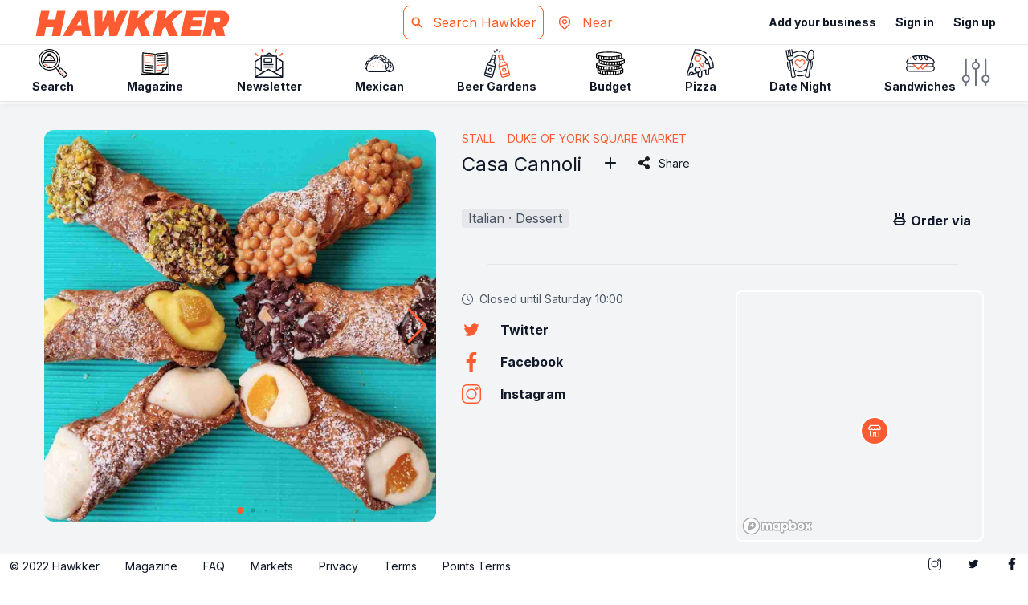

--- FILE ---
content_type: text/html; charset=utf-8
request_url: https://hawkker.com/food/dessert/london-stjamess/377-casa-cannoli
body_size: 10002
content:
<!DOCTYPE html><html><head><meta charSet="utf-8"/><link rel="shortcut icon" href="/favicon.ico"/><meta name="viewport" content="width=device-width,minimum-scale=1,initial-scale=1,maximum-scale=1"/><meta name="description" content="Hawkker helps you discover the food you actually want from vendors who care about what they make."/><meta name="keywords" content="street food, food market, streetfood, london, food festival, food app, independent food, food truck, food hall, food court, london, indie food"/><meta name="twitter:card" content="summary_large_image"/><meta name="twitter:site" content="@hawkker"/><meta name="smartbanner:title" content="Hawkker"/><meta name="smartbanner:author" content="Hawkker Limited"/><meta name="smartbanner:price" content="FREE"/><meta name="smartbanner:price-suffix-apple" content=" - On the App Store"/><meta name="smartbanner:icon-apple" content="/img/AppIcon.jpg"/><meta name="smartbanner:button" content="VIEW"/><meta name="smartbanner:button-url-apple" content="https://apps.apple.com/gb/app/hawkker/id1370881088?mt=8"/><meta name="smartbanner:enabled-platforms" content="ios"/><meta name="smartbanner:close-label" content="Close"/><title>Casa Cannoli, Italian &amp; Dessert, Duke of York Square Market</title><meta property="og:image" content="https://static.hawkker.com/media/uploaded/image_1565706196922_rjyVEoWVz.jpg"/><meta property="og:title" content="Casa Cannoli, Italian &amp; Dessert, Duke of York Square Market | Hawkker"/><meta property="og:description" content="The best cannoli this side of Sicily."/><script type="application/ld+json">{"@context":"http://schema.org","@type":"FoodEstablishment","name":"Casa Cannoli","image":["https://static.hawkker.com/media/uploaded/image_1565706196922_rjyVEoWVz.jpg","https://static.hawkker.com/media/uploaded/image_1565706196922_fuoelw5Zs.jpg","https://static.hawkker.com/media/uploaded/image_1565706196922_pE6CkeEi4.jpg","https://static.hawkker.com/media/uploaded/image_1565706196922_iuGMircnN.jpg","https://static.hawkker.com/media/uploaded/image_1565706196922_-4FL8nwWS.jpg","https://static.hawkker.com/media/uploaded/image_1565706196922_d4I7Pkpt4.jpg","https://static.hawkker.com/media/uploaded/image_1565706196922_7lEkyTwu8.jpg","https://static.hawkker.com/media/uploaded/image_1565706196922_JbKP8GEU5.jpg","https://static.hawkker.com/media/uploaded/image_1565706196922_lupjYJw-7.jpg"],"description":"The best cannoli this side of Sicily.","servesCuisine":["Italian","Dessert"],"openingHours":[null,null,null,null,null,"Sa-10:00-16:30",null],"location":"Duke of York Square Market","hasMap":"https://www.google.com/maps?q=51.50799038535006,-0.13598531482712","hasMenu":{"@type":"Menu","hasMenuSection":[{"@type":"MenuSection","name":"Menu","hasMenuItem":[]}]}}</script><meta name="next-head-count" content="21"/><link rel="preload" href="/_next/static/css/ec47437d78589004.css" as="style"/><link rel="stylesheet" href="/_next/static/css/ec47437d78589004.css" data-n-g=""/><link rel="preload" href="/_next/static/css/d1cc5d7b0975eccf.css" as="style"/><link rel="stylesheet" href="/_next/static/css/d1cc5d7b0975eccf.css" data-n-p=""/><noscript data-n-css=""></noscript><script defer="" nomodule="" src="/_next/static/chunks/polyfills-5cd94c89d3acac5f.js"></script><script src="/_next/static/chunks/webpack-75055c6f24b6f84f.js" defer=""></script><script src="/_next/static/chunks/framework-2e367ca3af2a61ef.js" defer=""></script><script src="/_next/static/chunks/main-c2600f8911b8a7a7.js" defer=""></script><script src="/_next/static/chunks/pages/_app-695e62ec81a5fdcd.js" defer=""></script><script src="/_next/static/chunks/2c796e83-860cc0d02254866f.js" defer=""></script><script src="/_next/static/chunks/21-00b17e658b2f2d94.js" defer=""></script><script src="/_next/static/chunks/443-8e2aee24dca627c6.js" defer=""></script><script src="/_next/static/chunks/866-4c2b338abf49dca1.js" defer=""></script><script src="/_next/static/chunks/219-c75491084ef750da.js" defer=""></script><script src="/_next/static/chunks/292-7aaf13245825d8b9.js" defer=""></script><script src="/_next/static/chunks/pages/food/%5B...path%5D-72249d40a3feccc1.js" defer=""></script><script src="/_next/static/XD05Vu8_XAQVaQtqRsKY6/_buildManifest.js" defer=""></script><script src="/_next/static/XD05Vu8_XAQVaQtqRsKY6/_ssgManifest.js" defer=""></script><script src="/_next/static/XD05Vu8_XAQVaQtqRsKY6/_middlewareManifest.js" defer=""></script></head><body><div id="__next"><div class="min-h-screen"><div class="flex flex-col pt-header-2"><div class="px-4 pb-0 sm:pt-8 bg-gray-100"><div class="VendorAbout_container__DYBaj mb-8 container mx-auto sm:flex sm:space-x-8"><div class="-mx-4 sm:mx-0 sm:w-5/12"><div class="swiper"><div class="swiper-button-prev"></div><div class="swiper-button-next"></div><div class="swiper-pagination"></div><div class="swiper-wrapper"><div class="swiper-slide"><div class="aspect-h-1 aspect-w-1"><div class="h-full w-full object-cover sm:rounded-xl"></div></div></div><div class="swiper-slide"><div class="aspect-h-1 aspect-w-1"><div class="h-full w-full object-cover sm:rounded-xl"></div></div></div><div class="swiper-slide"><div class="aspect-h-1 aspect-w-1"><div class="h-full w-full object-cover sm:rounded-xl"></div></div></div><div class="swiper-slide"><div class="aspect-h-1 aspect-w-1"><div class="h-full w-full object-cover sm:rounded-xl"></div></div></div><div class="swiper-slide"><div class="aspect-h-1 aspect-w-1"><div class="h-full w-full object-cover sm:rounded-xl"></div></div></div><div class="swiper-slide"><div class="aspect-h-1 aspect-w-1"><div class="h-full w-full object-cover sm:rounded-xl"></div></div></div><div class="swiper-slide"><div class="aspect-h-1 aspect-w-1"><div class="h-full w-full object-cover sm:rounded-xl"></div></div></div><div class="swiper-slide"><div class="aspect-h-1 aspect-w-1"><div class="h-full w-full object-cover sm:rounded-xl"></div></div></div><div class="swiper-slide"><div class="aspect-h-1 aspect-w-1"><div class="h-full w-full object-cover sm:rounded-xl"></div></div></div></div></div></div><div class="mt-8 sm:mt-0 sm:w-7/12"><p class="uppercase text-brand-orange text-sm"><span class="mr-4">Stall</span>Duke of York Square Market</p><div class="mb-6 flex items-baseline"><h1 class="text-2xl">Casa Cannoli</h1><div class="ml-4 relative"><button class="m-2px p-2 rounded-lg hover:bg-gray-100"><svg class="fill-current text-gray-900" width="20" height="20" viewBox="0 0 20 20" fill="currentColor" xmlns="http://www.w3.org/2000/svg"><path d="M16 9h-5V4c0-.6-.4-1-1-1s-1 .4-1 1v5H4c-.6 0-1 .4-1 1s.4 1 1 1h5v5c0 .6.4 1 1 1s1-.4 1-1v-5h5c.6 0 1-.4 1-1s-.4-1-1-1z"></path></svg></button></div><button type="button" class="appearance-none focus:outline-none focus:ring disabled:opacity-75 disabled:cursor-not-allowed text-gray-900 hover:bg-gray-200 ring-gray-300 rounded-lg inline-flex items-center px-3 py-2 text-sm"><svg width="20" height="20" viewBox="0 0 20 20" fill="none" xmlns="http://www.w3.org/2000/svg" class="mr-2"><path d="M14 8c1.654 0 3-1.346 3-3s-1.346-3-3-3-3 1.346-3 3c0 .223.029.439.075.649l-3.22 2.012A2.97 2.97 0 0 0 6 7c-1.654 0-3 1.346-3 3s1.346 3 3 3a2.97 2.97 0 0 0 1.855-.661l3.22 2.012c-.046.21-.075.426-.075.649 0 1.654 1.346 3 3 3s3-1.346 3-3-1.346-3-3-3a2.97 2.97 0 0 0-1.855.661l-3.22-2.012c.046-.21.075-.426.075-.649 0-.223-.029-.439-.075-.649l3.22-2.012A2.97 2.97 0 0 0 14 8z" fill="#1C1C1C"></path></svg>Share</button></div><div class="flex justify-between items-center"><p class="inline-block px-2 bg-gray-200 text-gray-600 rounded">Italian · Dessert</p><div class="mt-2 px-4 py-2 rounded-full bg-gray-100 text-gray-900"><div class="relative"><button class="inline-flex font-bold"><svg class="mr-1" width="20" height="20" viewBox="0 0 20 20" fill="currentColor" xmlns="http://www.w3.org/2000/svg"><path fill-rule="evenodd" clip-rule="evenodd" d="M9 2h2v4H9V2zm7.9 10h.1a1 1 0 1 1 0 2h-.1a4.686 4.686 0 0 1-4.9 4H8a4.686 4.686 0 0 1-4.9-4H3a1 1 0 0 1 0-2h.1A4.686 4.686 0 0 1 8 8h4a4.686 4.686 0 0 1 4.9 4zM12 10H8a2.684 2.684 0 0 0-2.844 2h9.688A2.684 2.684 0 0 0 12 10zm-4 6h4a2.684 2.684 0 0 0 2.844-2H5.156A2.683 2.683 0 0 0 8 16zM7 3H5v4h2V3zm6 0h2v4h-2V3z"></path></svg> Order via</button></div></div></div><hr class="mx-8 my-4 sm:my-8"/><div class="space-y-4 sm:flex sm:space-x-4 sm:space-y-0"><div class="sm:w-1/2 space-y-4"><span class="flex items-center text-gray-600 text-sm"><svg height="1em" width="1em" viewBox="0 0 359.286 359.286" fill="currentColor" xmlns="http://www.w3.org/2000/svg"><path d="M179.643 359.286c99.043 0 179.643-80.6 179.643-179.643S278.687 0 179.643 0 0 80.6 0 179.643s80.6 179.643 179.643 179.643zm0-335.334c85.869 0 155.691 69.821 155.691 155.691s-69.821 155.691-155.691 155.691S23.952 265.513 23.952 179.643 93.774 23.952 179.643 23.952z"></path><path d="M232.039 236.89c2.216 1.796 4.85 2.635 7.485 2.635a11.91 11.91 0 0 0 9.341-4.491c4.132-5.15 3.293-12.695-1.856-16.827l-55.39-44.312V83.834c0-6.587-5.389-11.976-11.976-11.976s-11.976 5.389-11.976 11.976v95.81c0 3.653 1.677 7.066 4.491 9.341z"></path></svg><span class="ml-2">Closed until Saturday 10:00</span></span><a href="https://twitter.com/casacannoli" class="flex items-center font-bold" target="_blank" rel="noopener noreferrer"><svg class="mr-6 h-6 w-6 text-xl text-brand-orange flex-shrink-0" viewBox="0 0 100 100" fill="currentColor"><path d="M89.9 25.2c-3 1.3-6.1 2.2-9.4 2.6 3.4-2 6-5.2 7.2-9.1-3.2 1.9-6.7 3.2-10.4 4-3-3.2-7.3-5.2-12-5.2-9.1 0-16.4 7.4-16.4 16.4 0 1.3.1 2.5.4 3.7-13.6-.6-25.6-7.2-33.7-17.1-5.8 10.4.7 19 5 21.9-2.6 0-5.2-.8-7.4-2 0 8.1 5.7 14.8 13.1 16.3-1.6.5-5.2.8-7.4.3 2.1 6.5 8.2 11.3 15.3 11.4-5.6 4.4-13.8 7.9-24.3 6.8 7.3 4.7 15.9 7.4 25.2 7.4 30.2 0 46.6-25 46.6-46.6 0-.7 0-1.4-.1-2.1 3.4-2.5 6.2-5.4 8.3-8.7z"></path></svg> <span class="truncate capitalize">twitter</span></a><a href="http://www.facebook.com/casacannoli" class="flex items-center font-bold" target="_blank" rel="noopener noreferrer"><svg class="mr-6 h-6 w-6 text-xl text-brand-orange flex-shrink-0" viewBox="0 0 155.139 155.139" fill="currentColor"><path d="M89.584 155.139V84.378h23.742l3.562-27.585H89.584V39.184c0-7.984 2.208-13.425 13.67-13.425l14.595-.006V1.08C115.325.752 106.661 0 96.577 0 75.52 0 61.104 12.853 61.104 36.452v20.341H37.29v27.585h23.814v70.761h28.48z"></path></svg> <span class="truncate capitalize">facebook</span></a><a href="http://instagram.com/casacannoli" class="flex items-center font-bold" target="_blank" rel="noopener noreferrer"><svg class="mr-6 h-6 w-6 text-xl text-brand-orange flex-shrink-0" viewBox="0 0 512.001 512.001" xmlns="http://www.w3.org/2000/svg" fill="currentColor" width="1em" height="1em"><path d="M373.406 0H138.594C62.172 0 0 62.172 0 138.594V373.41C0 449.828 62.172 512 138.594 512H373.41C449.828 512 512 449.828 512 373.41V138.594C512 62.172 449.828 0 373.406 0zm108.578 373.41c0 59.867-48.707 108.574-108.578 108.574H138.594c-59.871 0-108.578-48.707-108.578-108.574V138.594c0-59.871 48.707-108.578 108.578-108.578H373.41c59.867 0 108.574 48.707 108.574 108.578zm0 0"></path><path d="M256 116.004c-77.195 0-139.996 62.8-139.996 139.996S178.804 395.996 256 395.996 395.996 333.196 395.996 256 333.196 116.004 256 116.004zm0 249.976c-60.64 0-109.98-49.335-109.98-109.98 0-60.64 49.34-109.98 109.98-109.98 60.645 0 109.98 49.34 109.98 109.98 0 60.645-49.335 109.98-109.98 109.98zM399.344 66.285c-22.813 0-41.367 18.559-41.367 41.367 0 22.813 18.554 41.371 41.367 41.371s41.37-18.558 41.37-41.37-18.558-41.368-41.37-41.368zm0 52.719c-6.258 0-11.352-5.094-11.352-11.352 0-6.261 5.094-11.351 11.352-11.351 6.261 0 11.355 5.09 11.355 11.351 0 6.258-5.094 11.352-11.355 11.352zm0 0"></path></svg> <span class="truncate capitalize">instagram</span></a></div><div class="flex-1"><div class="flex-1 aspect-w-1 aspect-h-1 mb-4 border-2 border-white rounded-lg lg:mb-0"><div class="w-full h-full"><div style="position:relative;width:100%;height:100%"><div style="position:absolute;width:100%;height:100%;overflow:hidden;visibility:inherit" class="rounded-lg"></div></div></div></div></div></div></div></div></div><div class="flex-1 px-4 py-8"><div class="container mx-auto py-8 flex flex-col items-center justify-center"><img class="opacity-75" src="/img/empty-menu.svg" alt=""/><p class="mt-8 text-3xl font-bold text-gray-600">Menu items coming soon</p></div></div><div class="container mb-8 mx-auto"><div class="px-4 pt-4 sm:pt-8"><div class="container mx-auto"><h2 class="mb-2 text-xl font-bold">Community lists</h2><p class="mb-6">Explore community lists of favorite vendors</p><div class="mb-2 ml-auto flex justify-end space-x-1"><button class="swiper-navigation"><svg width="1em" height="1em" viewBox="0 0 20 20" fill="none" xmlns="http://www.w3.org/2000/svg"><path d="m12 15-5-5 5-5" stroke="currentColor" stroke-width="2" stroke-linecap="round"></path></svg></button><button class="swiper-navigation"><svg width="1em" height="1em" viewBox="0 0 20 20" fill="none" xmlns="http://www.w3.org/2000/svg"><path d="m7 15 5-5-5-5" stroke="currentColor" stroke-width="2" stroke-linecap="round"></path></svg></button></div><div class="swiper"><div class="swiper-wrapper"><div class="swiper-slide"><div class="pb-4 sm:pb-8"><div class="flex rounded-lg shadow"><div class="p-1 w-1/3"><div class="aspect-h-1 aspect-w-1"><div class="bg-gray-200 rounded-lg"></div></div></div><div class="p-1 w-1/3"><div class="aspect-h-1 aspect-w-1"><div class="bg-gray-200 rounded-lg"></div></div></div><div class="p-1 w-1/3"><div class="aspect-h-1 aspect-w-1"><div class="bg-gray-200 rounded-lg"></div></div></div></div><p class="mt-4 max-w-xs bg-gray-300 text-gray-300 rounded-xl">Collection Name<!-- --> </p><p class="mt-2 max-w-xs bg-gray-300 text-gray-300 rounded-xl">collection by username<!-- --> </p></div></div></div></div><div class="text-center"><a class="px-8 py-2 bg-gray-300 text-gray-900 rounded-full text-sm font-bold" href="/search">Explore Lists</a></div></div></div></div><div class="z-header fixed top-header-1 inset-x-0"><div class="px-4 lg:px-10 py-2 flex items-center justify-between gap-4 border-b border-gray-200 bg-white shadow text-sm font-bold overflow-x-auto z-map fixed [top:53px] inset-x-0"><div class="flex-1 flex gap-4 justify-between overflow-x-auto"></div><button class="hidden sm:block rounded-lg hover:bg-gray-100"><svg class="[width:50px] [height:50px]" width="50" height="51" viewBox="0 0 50 51" fill="none" xmlns="http://www.w3.org/2000/svg"><path d="M37.5 29.667V8.833v20.834z" fill="#1A56DB"></path><path d="M25 13V8.833M25 13a4.167 4.167 0 1 0 0 8.333M25 13a4.167 4.167 0 0 1 0 8.333m0 0v20.834M12.5 38a4.167 4.167 0 1 0 0-8.333m0 8.333a4.167 4.167 0 1 1 0-8.333m0 8.333v4.167m0-12.5V8.833M37.5 38a4.167 4.167 0 1 0 0-8.333m0 8.333a4.167 4.167 0 1 1 0-8.333m0 8.333v4.167m0-12.5V8.833" stroke="#6B7280" stroke-width="2" stroke-linecap="round" stroke-linejoin="round"></path></svg></button></div></div></div></div><div class="h-14 flex p-4 gap-y-4 lg:gap-y-0 lg:grid lg:grid-cols-3 lg:px-10 lg:py-0 bg-white text-gray-900 border-b border-gray-200 items-center justify-between z-header fixed top-0 inset-x-0"><a title="Hawkker homepage" class="hidden lg:block" href="/"><svg class="text-brand-orange" width="250" height="54" viewBox="0 0 250 54" fill="none" xmlns="http://www.w3.org/2000/svg"><path d="m4.447 44.117 6.667-31.568h10.54l-2.305 11.03h9.363l2.304-11.03h10.54l-6.668 31.569H24.35l2.304-11.03H17.29l-2.303 11.03H4.447zM37.837 44.117 56.61 12.55h11.03l5.49 31.569h-10.54l-1.127-6.275h-8.578l-3.726 6.274H37.837zM55.729 30.49h5.931l-1.372-7.647-4.559 7.647zM77.839 44.117l-.686-31.568h10.294l-.05 14.412 4.608-9.363 1.079-5.05h8.578l1.128 14.462 6.274-14.461h10.294l-13.97 31.569h-9.069l-1.225-14.363-7.647 14.363h-9.608zM115.651 44.117l6.667-31.568h10.539l-2.108 10 10.343-10h11.912l-13.677 13.039 7.893 18.53h-11.177l-4.608-11.863-3.431 3.186-1.814 8.676h-10.539zM150.214 44.117l6.666-31.568h10.539l-2.107 10 10.343-10h11.912L173.89 25.588l7.892 18.53h-11.176l-4.608-11.863-3.431 3.186-1.814 8.676h-10.539zM184.776 44.117l6.667-31.568h24.559l-1.618 7.794h-14.02l-.882 4.02h12.206l-1.667 7.99h-12.206l-.882 3.97h14.02l-1.618 7.794h-24.559zM212.063 44.117l6.666-31.568h17.059c3.007 0 5.327.8 6.961 2.402 1.666 1.601 2.5 3.709 2.5 6.323 0 .883-.098 1.814-.294 2.794-.425 2.125-1.307 4.004-2.647 5.638-1.34 1.601-3.023 2.875-5.049 3.823.294.262.522.588.686.98.196.36.343.752.441 1.177l1.912 8.431h-10.981l-1.715-7.303c-.098-.458-.262-.785-.49-.98-.229-.23-.621-.344-1.177-.344h-1.52l-1.813 8.627h-10.539zm14.068-16.764h3.873c1.34 0 2.32-.278 2.941-.834.621-.555 1.046-1.372 1.274-2.45.098-.49.147-.932.147-1.324 0-.686-.212-1.193-.637-1.52-.392-.327-1.078-.49-2.059-.49h-4.117l-1.422 6.618z" fill="#FE5B33"></path></svg></a><div class="flex items-center justify-center gap-2 lg:gap-8"><a class="p-2 border border-orange-500 rounded-lg flex items-center text-orange-500 whitespace-nowrap" href="/search"><svg class="h-4 w-4" viewBox="0 0 19 18" fill="none" xmlns="http://www.w3.org/2000/svg"><path d="m16.25 15.75-4.5-4.5m1.5-3.75a5.25 5.25 0 1 1-10.501 0 5.25 5.25 0 0 1 10.501 0z" stroke="currentColor" stroke-width="2" stroke-linecap="round" stroke-linejoin="round"></path></svg> <span class="ml-1 sm:hidden">Search</span><span class="ml-3 hidden sm:block">Search Hawkker</span></a><button type="button" class="inline-flex items-center px-4 py-2 hover:bg-gray-100 rounded-lg whitespace-nowrap text-brand-orange"><svg class="mr-3 w-5 h-5 stroke-brand-orange stroke-[3px]" width="43" height="42" viewBox="0 0 43 42" fill="none" xmlns="http://www.w3.org/2000/svg"><path d="m31.4 29.15-7.425 7.425a3.496 3.496 0 0 1-4.948 0L11.6 29.15a14 14 0 1 1 19.8 0z"></path><path d="M25.212 22.962a5.25 5.25 0 1 0-7.424-7.424 5.25 5.25 0 0 0 7.424 7.424z"></path></svg><span>Near </span></button></div><div class="lg:hidden flex justify-between items-center"><button class="text-sm  font-bold"><span class="flex items-center"><svg width="28" height="28" viewBox="0 0 28 28" fill="none" xmlns="http://www.w3.org/2000/svg" stroke="currentColor" stroke-width="2" stroke-miterlimit="10" stroke-linecap="round" stroke-linejoin="round"><g opacity=".6"><path d="M6 11h16M6 17h10"></path></g></svg><span class="ml-2">Menu</span></span></button></div><div class="lg:py-0 flex lg:flex flex-col lg:flex-row lg:items-center lg:justify-end divide-y lg:divide-y-0 lg:space-x-6 divide-orange-600 lg:text-sm font-semibold hidden"><a href="/join-hawkker/" class="h-16 leading-16 sm:h-auto sm:leading-normal whitespace-nowrap">Add your business</a><a href="/auth/login" class="whitespace-nowrap">Sign in</a><a href="/auth/signup" class="whitespace-nowrap">Sign up</a></div></div><div class="px-3 py-1 flex items-baseline justify-between border-t border-gray-200 text-gray-900 text-sm font-medium bg-white z-header hidden lg:flex fixed bottom-0 inset-x-0"><div class="space-x-8"><span>© 2022 Hawkker</span><a href="/blog/">Magazine</a><a href="https://hawkker.com/help/" target="_black" rel="noopener noreferrer">FAQ</a><a href="/markets/">Markets</a><a href="/privacy/">Privacy</a><a href="/terms/">Terms</a><a href="/hawkker-points-terms/">Points Terms</a></div><div class="flex space-x-8"><a href="https://www.instagram.com/hawkker"><svg class="w-4 h-4" viewBox="0 0 512.001 512.001" xmlns="http://www.w3.org/2000/svg" fill="currentColor" width="1em" height="1em"><path d="M373.406 0H138.594C62.172 0 0 62.172 0 138.594V373.41C0 449.828 62.172 512 138.594 512H373.41C449.828 512 512 449.828 512 373.41V138.594C512 62.172 449.828 0 373.406 0zm108.578 373.41c0 59.867-48.707 108.574-108.578 108.574H138.594c-59.871 0-108.578-48.707-108.578-108.574V138.594c0-59.871 48.707-108.578 108.578-108.578H373.41c59.867 0 108.574 48.707 108.574 108.578zm0 0"></path><path d="M256 116.004c-77.195 0-139.996 62.8-139.996 139.996S178.804 395.996 256 395.996 395.996 333.196 395.996 256 333.196 116.004 256 116.004zm0 249.976c-60.64 0-109.98-49.335-109.98-109.98 0-60.64 49.34-109.98 109.98-109.98 60.645 0 109.98 49.34 109.98 109.98 0 60.645-49.335 109.98-109.98 109.98zM399.344 66.285c-22.813 0-41.367 18.559-41.367 41.367 0 22.813 18.554 41.371 41.367 41.371s41.37-18.558 41.37-41.37-18.558-41.368-41.37-41.368zm0 52.719c-6.258 0-11.352-5.094-11.352-11.352 0-6.261 5.094-11.351 11.352-11.351 6.261 0 11.355 5.09 11.355 11.351 0 6.258-5.094 11.352-11.355 11.352zm0 0"></path></svg></a><a href="https://twitter.com/hawkker"><svg class="w-4 h-4" viewBox="0 0 100 100" fill="currentColor"><path d="M89.9 25.2c-3 1.3-6.1 2.2-9.4 2.6 3.4-2 6-5.2 7.2-9.1-3.2 1.9-6.7 3.2-10.4 4-3-3.2-7.3-5.2-12-5.2-9.1 0-16.4 7.4-16.4 16.4 0 1.3.1 2.5.4 3.7-13.6-.6-25.6-7.2-33.7-17.1-5.8 10.4.7 19 5 21.9-2.6 0-5.2-.8-7.4-2 0 8.1 5.7 14.8 13.1 16.3-1.6.5-5.2.8-7.4.3 2.1 6.5 8.2 11.3 15.3 11.4-5.6 4.4-13.8 7.9-24.3 6.8 7.3 4.7 15.9 7.4 25.2 7.4 30.2 0 46.6-25 46.6-46.6 0-.7 0-1.4-.1-2.1 3.4-2.5 6.2-5.4 8.3-8.7z"></path></svg></a><a href="https://www.facebook.com/hawkker"><svg class="w-4 h-4" viewBox="0 0 155.139 155.139" fill="currentColor"><path d="M89.584 155.139V84.378h23.742l3.562-27.585H89.584V39.184c0-7.984 2.208-13.425 13.67-13.425l14.595-.006V1.08C115.325.752 106.661 0 96.577 0 75.52 0 61.104 12.853 61.104 36.452v20.341H37.29v27.585h23.814v70.761h28.48z"></path></svg></a></div></div><div class="z-header lg:hidden fixed bottom-0 inset-x-0  bg-brand-orange"><ul class="h-16 flex justify-center items-end"><li><a class="flex flex-col items-center text-xs p-2 text-white" href="/"><svg class="w-6 h-6 mb-1" height="511pt" viewBox="0 1 511 511.999" width="511pt" xmlns="http://www.w3.org/2000/svg" fill="currentColor"><path d="M498.7 222.695c-.016-.011-.028-.027-.04-.039L289.805 13.81C280.902 4.902 269.066 0 256.477 0c-12.59 0-24.426 4.902-33.332 13.809L14.398 222.55c-.07.07-.144.144-.21.215-18.282 18.386-18.25 48.218.09 66.558 8.378 8.383 19.44 13.235 31.273 13.746.484.047.969.07 1.457.07h8.32v153.696c0 30.418 24.75 55.164 55.168 55.164h81.711c8.285 0 15-6.719 15-15V376.5c0-13.879 11.293-25.168 25.172-25.168h48.195c13.88 0 25.168 11.29 25.168 25.168V497c0 8.281 6.715 15 15 15h81.711c30.422 0 55.168-24.746 55.168-55.164V303.14h7.719c12.586 0 24.422-4.903 33.332-13.813 18.36-18.367 18.367-48.254.027-66.633zm-21.243 45.422a17.03 17.03 0 0 1-12.117 5.024H442.62c-8.285 0-15 6.714-15 15v168.695c0 13.875-11.289 25.164-25.168 25.164h-66.71V376.5c0-30.418-24.747-55.168-55.169-55.168H232.38c-30.422 0-55.172 24.75-55.172 55.168V482h-66.71c-13.876 0-25.169-11.29-25.169-25.164V288.14c0-8.286-6.715-15-15-15H48a13.9 13.9 0 0 0-.703-.032c-4.469-.078-8.66-1.851-11.8-4.996-6.68-6.68-6.68-17.55 0-24.234.003 0 .003-.004.007-.008l.012-.012L244.363 35.02A17.003 17.003 0 0 1 256.477 30c4.574 0 8.875 1.781 12.113 5.02l208.8 208.796.098.094c6.645 6.692 6.633 17.54-.031 24.207zm0 0"></path></svg>Home</a></li><li><a class="flex flex-col items-center text-xs p-2 text-white" href="/search"><svg class="w-6 h-6 mb-1" viewBox="0 0 48 48" fill="currentColor"><path d="m40.285 37.46-6.486-6.486a14.738 14.738 0 0 0 3.044-8.988c0-3.97-1.546-7.701-4.353-10.508a14.763 14.763 0 0 0-10.508-4.353c-3.969 0-7.7 1.546-10.508 4.353-5.793 5.794-5.793 15.222 0 21.016a14.762 14.762 0 0 0 10.508 4.353c3.294 0 6.415-1.079 8.989-3.045l6.486 6.487c.39.39.902.586 1.414.586s1.024-.196 1.414-.586a2 2 0 0 0 0-2.829zm-25.982-7.794c-4.235-4.235-4.234-11.125 0-15.36a10.792 10.792 0 0 1 7.68-3.18 10.79 10.79 0 0 1 7.679 3.18 10.79 10.79 0 0 1 3.181 7.68c0 2.901-1.13 5.628-3.181 7.68s-4.778 3.18-7.68 3.18c-2.9 0-5.628-1.13-7.68-3.18z"></path></svg>Find</a></li><li><a class="flex flex-col items-center text-xs p-2 text-white" href="/auth/login"><svg class="w-6 h-6 mb-1" viewBox="0 0 512.18 512.18" fill="currentColor"><path d="M448.18 80h-320c-17.673 0-32 14.327-32 32s14.327 32 32 32h320c17.673 0 32-14.327 32-32s-14.327-32-32-32zM64.18 112a32.004 32.004 0 0 0-9.44-22.56c-12.481-12.407-32.639-12.407-45.12 0A31.996 31.996 0 0 0 .18 112a27.243 27.243 0 0 0 0 6.24 28.851 28.851 0 0 0 1.76 6.08 37.139 37.139 0 0 0 3.04 5.44 29.275 29.275 0 0 0 4 4.96 28.322 28.322 0 0 0 4.8 3.84 26.073 26.073 0 0 0 5.44 3.04 26.412 26.412 0 0 0 6.72 2.4 28.06 28.06 0 0 0 6.24 0 31.999 31.999 0 0 0 22.56-9.28 29.275 29.275 0 0 0 4-4.96 37.139 37.139 0 0 0 3.04-5.44 29.714 29.714 0 0 0 2.4-6.08 27.243 27.243 0 0 0 0-6.24zM64.18 256a27.356 27.356 0 0 0 0-6.24 25.927 25.927 0 0 0-2.4-5.92 31.985 31.985 0 0 0-3.04-5.6 23.044 23.044 0 0 0-4-4.8c-12.481-12.407-32.639-12.407-45.12 0A31.996 31.996 0 0 0 .18 256a35.512 35.512 0 0 0 2.4 12.32 35.802 35.802 0 0 0 2.88 5.44 30.727 30.727 0 0 0 4.16 4.8 23.363 23.363 0 0 0 4.8 4 25.958 25.958 0 0 0 5.44 3.04 27.212 27.212 0 0 0 6.08 1.76c2.047.459 4.142.674 6.24.64 2.073.239 4.167.239 6.24 0a25.968 25.968 0 0 0 5.92-1.76 26.72 26.72 0 0 0 5.6-3.04 23.363 23.363 0 0 0 4.8-4 23.363 23.363 0 0 0 4-4.8 25.73 25.73 0 0 0 3.04-5.44 27.07 27.07 0 0 0 2.4-6.72 26.473 26.473 0 0 0 0-6.24zM64.18 400a27.471 27.471 0 0 0 0-6.24 27.238 27.238 0 0 0-2.4-6.08 37.139 37.139 0 0 0-3.04-5.44 23.363 23.363 0 0 0-4-4.8c-12.481-12.407-32.639-12.407-45.12 0a23.363 23.363 0 0 0-4 4.8 37.139 37.139 0 0 0-3.04 5.44 26.224 26.224 0 0 0-1.76 6.08A27.499 27.499 0 0 0 .18 400a32.004 32.004 0 0 0 9.44 22.56 23.363 23.363 0 0 0 4.8 4 25.958 25.958 0 0 0 5.44 3.04 27.212 27.212 0 0 0 6.08 1.76c2.047.459 4.142.674 6.24.64 2.073.239 4.167.239 6.24 0a25.968 25.968 0 0 0 5.92-1.76 26.72 26.72 0 0 0 5.6-3.04 23.363 23.363 0 0 0 4.8-4 23.363 23.363 0 0 0 4-4.8 25.617 25.617 0 0 0 3.04-5.44 27.164 27.164 0 0 0 2.4-6.72 26.473 26.473 0 0 0 0-6.24zM480.18 224h-352c-17.673 0-32 14.327-32 32s14.327 32 32 32h352c17.673 0 32-14.327 32-32s-14.327-32-32-32zM336.18 368h-208c-17.673 0-32 14.327-32 32 0 17.673 14.327 32 32 32h208c17.673 0 32-14.327 32-32 0-17.673-14.327-32-32-32z"></path></svg>My Lists</a></li><li><a class="flex flex-col items-center text-xs p-2 text-white" href="/auth/login"><svg class="w-6 h-6 mb-1" viewBox="0 0 512 512" fill="currentColor"><path d="M320 149.333h-42.667v-42.667c0-11.782-9.551-21.333-21.333-21.333-11.782 0-21.333 9.551-21.333 21.333v42.667H192c-11.782 0-21.333 9.551-21.333 21.333 0 11.782 9.551 21.333 21.333 21.333h42.667v42.667c0 11.782 9.551 21.333 21.333 21.333 11.782 0 21.333-9.551 21.333-21.333V192H320c11.782 0 21.333-9.551 21.333-21.333 0-11.782-9.551-21.334-21.333-21.334z"></path><path d="M256 0C161.743 0 85.333 76.41 85.333 170.667c0 36.171 16.404 85.458 45.533 145.996 9.462 19.664 20.13 40.18 31.788 61.31 16.545 29.987 34.246 59.731 51.946 87.915a1741.266 1741.266 0 0 0 17.128 26.751 909.765 909.765 0 0 0 6.587 9.96c8.429 12.493 26.802 12.545 35.302.099a854.085 854.085 0 0 0 6.596-9.861 1659.742 1659.742 0 0 0 17.138-26.498c17.71-27.935 35.42-57.473 51.973-87.328 12.308-22.199 23.51-43.751 33.352-64.385 28.161-59.042 43.991-107.612 43.991-143.959C426.667 76.41 350.257 0 256 0zm88.165 296.258c-9.443 19.797-20.248 40.587-32.156 62.064-16.113 29.061-33.403 57.899-50.694 85.172-1.78 2.807-3.521 5.538-5.222 8.188a1816.063 1816.063 0 0 1-5.361-8.486c-17.299-27.545-34.598-56.614-50.72-85.835-11.294-20.471-21.602-40.293-30.698-59.198C142.803 243.066 128 198.59 128 170.667c0-70.693 57.307-128 128-128s128 57.307 128 128c0 28.246-14.231 71.911-39.835 125.591z"></path></svg>Save Place</a></li><li><a class="flex flex-col items-center text-xs p-2 text-white" href="/auth/login"><svg class="w-6 h-6 mb-1" viewBox="0 0 512 512" fill="currentColor"><path d="M437.02 74.98C388.668 26.63 324.379 0 256 0S123.332 26.629 74.98 74.98C26.63 123.332 0 187.621 0 256s26.629 132.668 74.98 181.02C123.332 485.37 187.621 512 256 512s132.668-26.629 181.02-74.98C485.37 388.668 512 324.379 512 256s-26.629-132.668-74.98-181.02zM111.105 429.297c8.454-72.735 70.989-128.89 144.895-128.89 38.96 0 75.598 15.179 103.156 42.734 23.281 23.285 37.965 53.687 41.742 86.152C361.641 462.172 311.094 482 256 482s-105.637-19.824-144.895-52.703zM256 269.507c-42.871 0-77.754-34.882-77.754-77.753C178.246 148.879 213.13 114 256 114s77.754 34.879 77.754 77.754c0 42.871-34.883 77.754-77.754 77.754zm170.719 134.427a175.9 175.9 0 0 0-46.352-82.004c-18.437-18.438-40.25-32.27-64.039-40.938 28.598-19.394 47.426-52.16 47.426-89.238C363.754 132.34 315.414 84 256 84s-107.754 48.34-107.754 107.754c0 37.098 18.844 69.875 47.465 89.266-21.887 7.976-42.14 20.308-59.566 36.542-25.235 23.5-42.758 53.465-50.883 86.348C50.852 364.242 30 312.512 30 256 30 131.383 131.383 30 256 30s226 101.383 226 226c0 56.523-20.86 108.266-55.281 147.934zm0 0"></path></svg>Sign In</a></li></ul></div></div><script id="__NEXT_DATA__" type="application/json">{"props":{"pageProps":{"path":["dessert","london-stjamess","377-casa-cannoli"],"initialLocationProps":{"location":{"id":377,"name":"","created_at":"2020-03-08T01:07:05Z","updated_at":"2020-10-29T08:55:08Z","coordinates":{"lat":51.50799038535006,"lng":-0.13598531482712},"location_type":"market","location_key":"london-stjamess","url":"/food/dessert/london-stjamess/377-casa-cannoli","postcode_area":null,"postcode":"","street":"","market":{"id":390,"name":"","area":"London","market_name":"Duke of York Square Market","coordinates":{"lat":51.50799038535006,"lng":-0.13598531482712}},"is_fixed":false,"opening_hours":[{"id":2702,"weekday":0,"from_hour":"09:00:00","to_hour":"17:00:00","open":false,"market_id":null},{"id":2703,"weekday":1,"from_hour":"09:00:00","to_hour":"17:00:00","open":false,"market_id":null},{"id":2704,"weekday":2,"from_hour":"09:00:00","to_hour":"17:00:00","open":false,"market_id":null},{"id":2705,"weekday":3,"from_hour":"09:00:00","to_hour":"17:00:00","open":false,"market_id":null},{"id":2706,"weekday":4,"from_hour":"09:00:00","to_hour":"17:00:00","open":false,"market_id":null},{"id":2707,"weekday":5,"from_hour":"10:00:00","to_hour":"16:30:00","open":true,"market_id":null},{"id":2708,"weekday":6,"from_hour":"09:00:00","to_hour":"17:00:00","open":false,"market_id":null}],"open":false,"distance":null,"business":{"id":179,"name":"Casa Cannoli","biography":"Casa Cannoli started from the simple observation that it was difficult to find a good cannoli in London. Having grown up in Sicily and knowing what goes into making this traditional pastry, we were confident that by recreating the authentic experience of eating one, people would fall in love with them.","tagline":"The best cannoli this side of Sicily.","allergens":[{"id":17,"name":"Gluten"},{"id":19,"name":"Eggs"},{"id":22,"name":"Milk"},{"id":25,"name":"Nuts"},{"id":28,"name":"Soybeans"}],"cuisine":[{"id":612,"name":"Italian","rank":4},{"id":573,"name":"Dessert","rank":27}],"dietary_information":[],"cash":true,"card":true,"social_links":{"twitter":"https://twitter.com/casacannoli","facebook":"http://www.facebook.com/casacannoli","instagram":"http://instagram.com/casacannoli"},"offer":null,"offer_active":false,"discount_active":false,"photos":[{"id":498,"image":"https://static.hawkker.com/media/uploaded/image_1565706196922_rjyVEoWVz.jpg","hero":true},{"id":492,"image":"https://static.hawkker.com/media/uploaded/image_1565706196922_fuoelw5Zs.jpg","hero":false},{"id":493,"image":"https://static.hawkker.com/media/uploaded/image_1565706196922_pE6CkeEi4.jpg","hero":false},{"id":494,"image":"https://static.hawkker.com/media/uploaded/image_1565706196922_iuGMircnN.jpg","hero":false},{"id":495,"image":"https://static.hawkker.com/media/uploaded/image_1565706196922_-4FL8nwWS.jpg","hero":false},{"id":496,"image":"https://static.hawkker.com/media/uploaded/image_1565706196922_d4I7Pkpt4.jpg","hero":false},{"id":497,"image":"https://static.hawkker.com/media/uploaded/image_1565706196922_7lEkyTwu8.jpg","hero":false},{"id":499,"image":"https://static.hawkker.com/media/uploaded/image_1565706196922_JbKP8GEU5.jpg","hero":false},{"id":500,"image":"https://static.hawkker.com/media/uploaded/image_1565706196922_lupjYJw-7.jpg","hero":false}],"vendor":{"id":287,"name":"\u003cfirst\u003e\u003clast\u003e","email":"hawkkerappuk+casacannoli@gmail.com","coins":0,"address":"","uuid":"ff4052fc-1252-4285-acb9-7299d5dce94e","address_line_1":"","address_line_2":"","city":"","county":"","postcode":"","status":3,"referral_code":"U9OFLT","is_claimed":false},"private_hire_email":null,"website_link":"http://www.casacannoli.com/","blog_article_link":"","blog_article_link_label":""},"average_rating":0,"total_ratings":0,"offering":["Delivery"],"delivery_providers":[{"id":190,"name":"Our Website","url":"http://www.casacannoli.com/","type":"delivery"}],"can_visit":true,"collections_count":null},"menuSections":[{"id":122,"order":0,"name":"Menu","menu_builder_id":"","created_at":"2021-02-03T09:44:17Z","updated_at":"2021-02-03T09:44:17Z"}],"dishes":{"count":0,"next":null,"previous":null,"results":[]}}},"__N_SSP":true},"page":"/food/[...path]","query":{"path":["dessert","london-stjamess","377-casa-cannoli"]},"buildId":"XD05Vu8_XAQVaQtqRsKY6","runtimeConfig":{},"isFallback":false,"gssp":true,"scriptLoader":[]}</script><script id="mcjs">!function(c,h,i,m,p){m=c.createElement(h),p=c.getElementsByTagName(h)[0],m.async=1,m.src=i,p.parentNode.insertBefore(m,p)}(document,"script","https://chimpstatic.com/mcjs-connected/js/users/973a34fe8e9c1581ddb9605c7/eff5bf80c152cd2f33f53bf21.js");</script></body></html>

--- FILE ---
content_type: text/css; charset=utf-8
request_url: https://hawkker.com/_next/static/css/d1cc5d7b0975eccf.css
body_size: 301
content:
.VendorDishes_navItem__WgUNB{padding-bottom:.5rem;white-space:nowrap;padding-top:1rem}.VendorDishes_navItem__WgUNB.VendorDishes_isActive__Kzz34{font-weight:700;outline:2px solid transparent;outline-offset:2px;border-bottom-width:2px;--tw-border-opacity:1;border-color:rgb(254 91 51/var(--tw-border-opacity))}@media (min-width:1024px){.VendorDishes_navItem__WgUNB{padding-top:.5rem}}.VendorAbout_container__DYBaj{max-width:1170px}.VendorAbout_author__UDbIC{max-width:70ch}.VendorAbout_comment__bJOaa{margin-bottom:3rem}.VendorAbout_comment__bJOaa a{--tw-text-opacity:1;color:rgb(55 152 217/var(--tw-text-opacity))}.VendorAbout_comment__bJOaa a:hover{-webkit-text-decoration-line:underline;text-decoration-line:underline}.VendorAbout_comment__bJOaa a:focus{outline:2px solid transparent;outline-offset:2px}.VendorAbout_comment__bJOaa p{margin-bottom:.5rem}.VendorAbout_comment__bJOaa ul{margin-bottom:.5rem;padding-left:1rem;list-style-type:disc}.VendorAbout_comment__bJOaa ol{margin-bottom:.5rem;padding-left:1rem;list-style-type:decimal}

--- FILE ---
content_type: application/javascript; charset=utf-8
request_url: https://hawkker.com/_next/static/chunks/pages/_app-695e62ec81a5fdcd.js
body_size: 251082
content:
(self.webpackChunk_N_E=self.webpackChunk_N_E||[]).push([[888],{90263:function(__unused_webpack_module,__webpack_exports__,__webpack_require__){"use strict";__webpack_require__.d(__webpack_exports__,{J5:function(){return Player}});var react__WEBPACK_IMPORTED_MODULE_0__=__webpack_require__(22771),extendStatics=function(e,t){return(extendStatics=Object.setPrototypeOf||{__proto__:[]}instanceof Array&&function(e,t){e.__proto__=t}||function(e,t){for(var n in t)Object.prototype.hasOwnProperty.call(t,n)&&(e[n]=t[n])})(e,t)};function __extends(e,t){if("function"!=typeof t&&null!==t)throw new TypeError("Class extends value "+String(t)+" is not a constructor or null");function n(){this.constructor=e}extendStatics(e,t),e.prototype=null===t?Object.create(t):(n.prototype=t.prototype,new n)}var __assign=function(){return(__assign=Object.assign||function(e){for(var t,n=1,r=arguments.length;n<r;n++)for(var i in t=arguments[n])Object.prototype.hasOwnProperty.call(t,i)&&(e[i]=t[i]);return e}).apply(this,arguments)};function __rest(e,t){var n={};for(var r in e)Object.prototype.hasOwnProperty.call(e,r)&&t.indexOf(r)<0&&(n[r]=e[r]);if(null!=e&&"function"==typeof Object.getOwnPropertySymbols){var i=0;for(r=Object.getOwnPropertySymbols(e);i<r.length;i++)t.indexOf(r[i])<0&&Object.prototype.propertyIsEnumerable.call(e,r[i])&&(n[r[i]]=e[r[i]])}return n}function __decorate(e,t,n,r){var i,a=arguments.length,o=a<3?t:null===r?r=Object.getOwnPropertyDescriptor(t,n):r;if("object"==typeof Reflect&&"function"==typeof Reflect.decorate)o=Reflect.decorate(e,t,n,r);else for(var s=e.length-1;s>=0;s--)(i=e[s])&&(o=(a<3?i(o):a>3?i(t,n,o):i(t,n))||o);return a>3&&o&&Object.defineProperty(t,n,o),o}function __param(e,t){return function(n,r){t(n,r,e)}}function __metadata(e,t){if("object"==typeof Reflect&&"function"==typeof Reflect.metadata)return Reflect.metadata(e,t)}function __awaiter(e,t,n,r){return new(n||(n=Promise))((function(i,a){function o(e){try{l(r.next(e))}catch(e){a(e)}}function s(e){try{l(r.throw(e))}catch(e){a(e)}}function l(e){var t;e.done?i(e.value):(t=e.value,t instanceof n?t:new n((function(e){e(t)}))).then(o,s)}l((r=r.apply(e,t||[])).next())}))}function __generator(e,t){var n,r,i,a,o={label:0,sent:function(){if(1&i[0])throw i[1];return i[1]},trys:[],ops:[]};return a={next:s(0),throw:s(1),return:s(2)},"function"==typeof Symbol&&(a[Symbol.iterator]=function(){return this}),a;function s(a){return function(s){return function(a){if(n)throw new TypeError("Generator is already executing.");for(;o;)try{if(n=1,r&&(i=2&a[0]?r.return:a[0]?r.throw||((i=r.return)&&i.call(r),0):r.next)&&!(i=i.call(r,a[1])).done)return i;switch(r=0,i&&(a=[2&a[0],i.value]),a[0]){case 0:case 1:i=a;break;case 4:return o.label++,{value:a[1],done:!1};case 5:o.label++,r=a[1],a=[0];continue;case 7:a=o.ops.pop(),o.trys.pop();continue;default:if(!((i=(i=o.trys).length>0&&i[i.length-1])||6!==a[0]&&2!==a[0])){o=0;continue}if(3===a[0]&&(!i||a[1]>i[0]&&a[1]<i[3])){o.label=a[1];break}if(6===a[0]&&o.label<i[1]){o.label=i[1],i=a;break}if(i&&o.label<i[2]){o.label=i[2],o.ops.push(a);break}i[2]&&o.ops.pop(),o.trys.pop();continue}a=t.call(e,o)}catch(e){a=[6,e],r=0}finally{n=i=0}if(5&a[0])throw a[1];return{value:a[0]?a[1]:void 0,done:!0}}([a,s])}}}var __createBinding=Object.create?function(e,t,n,r){void 0===r&&(r=n),Object.defineProperty(e,r,{enumerable:!0,get:function(){return t[n]}})}:function(e,t,n,r){void 0===r&&(r=n),e[r]=t[n]};function __exportStar(e,t){for(var n in e)"default"===n||Object.prototype.hasOwnProperty.call(t,n)||__createBinding(t,e,n)}function __values(e){var t="function"==typeof Symbol&&Symbol.iterator,n=t&&e[t],r=0;if(n)return n.call(e);if(e&&"number"==typeof e.length)return{next:function(){return e&&r>=e.length&&(e=void 0),{value:e&&e[r++],done:!e}}};throw new TypeError(t?"Object is not iterable.":"Symbol.iterator is not defined.")}function __read(e,t){var n="function"==typeof Symbol&&e[Symbol.iterator];if(!n)return e;var r,i,a=n.call(e),o=[];try{for(;(void 0===t||t-- >0)&&!(r=a.next()).done;)o.push(r.value)}catch(e){i={error:e}}finally{try{r&&!r.done&&(n=a.return)&&n.call(a)}finally{if(i)throw i.error}}return o}function __spread(){for(var e=[],t=0;t<arguments.length;t++)e=e.concat(__read(arguments[t]));return e}function __spreadArrays(){for(var e=0,t=0,n=arguments.length;t<n;t++)e+=arguments[t].length;var r=Array(e),i=0;for(t=0;t<n;t++)for(var a=arguments[t],o=0,s=a.length;o<s;o++,i++)r[i]=a[o];return r}function __spreadArray(e,t,n){if(n||2===arguments.length)for(var r,i=0,a=t.length;i<a;i++)!r&&i in t||(r||(r=Array.prototype.slice.call(t,0,i)),r[i]=t[i]);return e.concat(r||Array.prototype.slice.call(t))}function __await(e){return this instanceof __await?(this.v=e,this):new __await(e)}function __asyncGenerator(e,t,n){if(!Symbol.asyncIterator)throw new TypeError("Symbol.asyncIterator is not defined.");var r,i=n.apply(e,t||[]),a=[];return r={},o("next"),o("throw"),o("return"),r[Symbol.asyncIterator]=function(){return this},r;function o(e){i[e]&&(r[e]=function(t){return new Promise((function(n,r){a.push([e,t,n,r])>1||s(e,t)}))})}function s(e,t){try{(n=i[e](t)).value instanceof __await?Promise.resolve(n.value.v).then(l,c):u(a[0][2],n)}catch(e){u(a[0][3],e)}var n}function l(e){s("next",e)}function c(e){s("throw",e)}function u(e,t){e(t),a.shift(),a.length&&s(a[0][0],a[0][1])}}function __asyncDelegator(e){var t,n;return t={},r("next"),r("throw",(function(e){throw e})),r("return"),t[Symbol.iterator]=function(){return this},t;function r(r,i){t[r]=e[r]?function(t){return(n=!n)?{value:__await(e[r](t)),done:"return"===r}:i?i(t):t}:i}}function __asyncValues(e){if(!Symbol.asyncIterator)throw new TypeError("Symbol.asyncIterator is not defined.");var t,n=e[Symbol.asyncIterator];return n?n.call(e):(e="function"==typeof __values?__values(e):e[Symbol.iterator](),t={},r("next"),r("throw"),r("return"),t[Symbol.asyncIterator]=function(){return this},t);function r(n){t[n]=e[n]&&function(t){return new Promise((function(r,i){!function(e,t,n,r){Promise.resolve(r).then((function(t){e({value:t,done:n})}),t)}(r,i,(t=e[n](t)).done,t.value)}))}}}function __makeTemplateObject(e,t){return Object.defineProperty?Object.defineProperty(e,"raw",{value:t}):e.raw=t,e}var __setModuleDefault=Object.create?function(e,t){Object.defineProperty(e,"default",{enumerable:!0,value:t})}:function(e,t){e.default=t};function __importStar(e){if(e&&e.__esModule)return e;var t={};if(null!=e)for(var n in e)"default"!==n&&Object.prototype.hasOwnProperty.call(e,n)&&__createBinding(t,e,n);return __setModuleDefault(t,e),t}function __importDefault(e){return e&&e.__esModule?e:{default:e}}function __classPrivateFieldGet(e,t,n,r){if("a"===n&&!r)throw new TypeError("Private accessor was defined without a getter");if("function"==typeof t?e!==t||!r:!t.has(e))throw new TypeError("Cannot read private member from an object whose class did not declare it");return"m"===n?r:"a"===n?r.call(e):r?r.value:t.get(e)}function __classPrivateFieldSet(e,t,n,r,i){if("m"===r)throw new TypeError("Private method is not writable");if("a"===r&&!i)throw new TypeError("Private accessor was defined without a setter");if("function"==typeof t?e!==t||!i:!t.has(e))throw new TypeError("Cannot write private member to an object whose class did not declare it");return"a"===r?i.call(e,n):i?i.value=n:t.set(e,n),n}var commonjsGlobal="undefined"!=typeof globalThis?globalThis:"undefined"!=typeof window?window:"undefined"!=typeof __webpack_require__.g?__webpack_require__.g:"undefined"!=typeof self?self:{};function unwrapExports(e){return e&&e.__esModule&&Object.prototype.hasOwnProperty.call(e,"default")?e.default:e}function createCommonjsModule(e,t){return e(t={exports:{}},t.exports),t.exports}function getCjsExportFromNamespace(e){return e&&e.default||e}function commonjsRequire(){throw new Error("Dynamic requires are not currently supported by @rollup/plugin-commonjs")}var lottie=createCommonjsModule((function(module,exports){var e;"undefined"!=typeof navigator&&(e=function(){var svgNS="http://www.w3.org/2000/svg",locationHref="",_useWebWorker=!1,initialDefaultFrame=-999999,setWebWorker=function(e){_useWebWorker=!!e},getWebWorker=function(){return _useWebWorker},setLocationHref=function(e){locationHref=e},getLocationHref=function(){return locationHref};function createTag(e){return document.createElement(e)}function extendPrototype(e,t){var n,r,i=e.length;for(n=0;n<i;n+=1)for(var a in r=e[n].prototype)Object.prototype.hasOwnProperty.call(r,a)&&(t.prototype[a]=r[a])}function getDescriptor(e,t){return Object.getOwnPropertyDescriptor(e,t)}function createProxyFunction(e){function t(){}return t.prototype=e,t}var audioControllerFactory=function(){function e(e){this.audios=[],this.audioFactory=e,this._volume=1,this._isMuted=!1}return e.prototype={addAudio:function(e){this.audios.push(e)},pause:function(){var e,t=this.audios.length;for(e=0;e<t;e+=1)this.audios[e].pause()},resume:function(){var e,t=this.audios.length;for(e=0;e<t;e+=1)this.audios[e].resume()},setRate:function(e){var t,n=this.audios.length;for(t=0;t<n;t+=1)this.audios[t].setRate(e)},createAudio:function(e){return this.audioFactory?this.audioFactory(e):window.Howl?new window.Howl({src:[e]}):{isPlaying:!1,play:function(){this.isPlaying=!0},seek:function(){this.isPlaying=!1},playing:function(){},rate:function(){},setVolume:function(){}}},setAudioFactory:function(e){this.audioFactory=e},setVolume:function(e){this._volume=e,this._updateVolume()},mute:function(){this._isMuted=!0,this._updateVolume()},unmute:function(){this._isMuted=!1,this._updateVolume()},getVolume:function(){return this._volume},_updateVolume:function(){var e,t=this.audios.length;for(e=0;e<t;e+=1)this.audios[e].volume(this._volume*(this._isMuted?0:1))}},function(){return new e}}(),createTypedArray=function(){function e(e,t){var n,r=0,i=[];switch(e){case"int16":case"uint8c":n=1;break;default:n=1.1}for(r=0;r<t;r+=1)i.push(n);return i}return"function"==typeof Uint8ClampedArray&&"function"==typeof Float32Array?function(t,n){return"float32"===t?new Float32Array(n):"int16"===t?new Int16Array(n):"uint8c"===t?new Uint8ClampedArray(n):e(t,n)}:e}();function createSizedArray(e){return Array.apply(null,{length:e})}function _typeof$6(e){return(_typeof$6="function"==typeof Symbol&&"symbol"==typeof Symbol.iterator?function(e){return typeof e}:function(e){return e&&"function"==typeof Symbol&&e.constructor===Symbol&&e!==Symbol.prototype?"symbol":typeof e})(e)}var subframeEnabled=!0,expressionsPlugin=null,idPrefix="",isSafari=/^((?!chrome|android).)*safari/i.test(navigator.userAgent),_shouldRoundValues=!1,bmPow=Math.pow,bmSqrt=Math.sqrt,bmFloor=Math.floor,bmMax=Math.max,bmMin=Math.min,BMMath={};function ProjectInterface$1(){return{}}!function(){var e,t=["abs","acos","acosh","asin","asinh","atan","atanh","atan2","ceil","cbrt","expm1","clz32","cos","cosh","exp","floor","fround","hypot","imul","log","log1p","log2","log10","max","min","pow","random","round","sign","sin","sinh","sqrt","tan","tanh","trunc","E","LN10","LN2","LOG10E","LOG2E","PI","SQRT1_2","SQRT2"],n=t.length;for(e=0;e<n;e+=1)BMMath[t[e]]=Math[t[e]]}(),BMMath.random=Math.random,BMMath.abs=function(e){if("object"===_typeof$6(e)&&e.length){var t,n=createSizedArray(e.length),r=e.length;for(t=0;t<r;t+=1)n[t]=Math.abs(e[t]);return n}return Math.abs(e)};var defaultCurveSegments=150,degToRads=Math.PI/180,roundCorner=.5519;function roundValues(e){_shouldRoundValues=!!e}function bmRnd(e){return _shouldRoundValues?Math.round(e):e}function styleDiv(e){e.style.position="absolute",e.style.top=0,e.style.left=0,e.style.display="block",e.style.transformOrigin="0 0",e.style.webkitTransformOrigin="0 0",e.style.backfaceVisibility="visible",e.style.webkitBackfaceVisibility="visible",e.style.transformStyle="preserve-3d",e.style.webkitTransformStyle="preserve-3d",e.style.mozTransformStyle="preserve-3d"}function BMEnterFrameEvent(e,t,n,r){this.type=e,this.currentTime=t,this.totalTime=n,this.direction=r<0?-1:1}function BMCompleteEvent(e,t){this.type=e,this.direction=t<0?-1:1}function BMCompleteLoopEvent(e,t,n,r){this.type=e,this.currentLoop=n,this.totalLoops=t,this.direction=r<0?-1:1}function BMSegmentStartEvent(e,t,n){this.type=e,this.firstFrame=t,this.totalFrames=n}function BMDestroyEvent(e,t){this.type=e,this.target=t}function BMRenderFrameErrorEvent(e,t){this.type="renderFrameError",this.nativeError=e,this.currentTime=t}function BMConfigErrorEvent(e){this.type="configError",this.nativeError=e}function BMAnimationConfigErrorEvent(e,t){this.type=e,this.nativeError=t}var createElementID=(_count=0,function(){return idPrefix+"__lottie_element_"+(_count+=1)}),_count;function HSVtoRGB(e,t,n){var r,i,a,o,s,l,c,u;switch(l=n*(1-t),c=n*(1-(s=6*e-(o=Math.floor(6*e)))*t),u=n*(1-(1-s)*t),o%6){case 0:r=n,i=u,a=l;break;case 1:r=c,i=n,a=l;break;case 2:r=l,i=n,a=u;break;case 3:r=l,i=c,a=n;break;case 4:r=u,i=l,a=n;break;case 5:r=n,i=l,a=c}return[r,i,a]}function RGBtoHSV(e,t,n){var r,i=Math.max(e,t,n),a=Math.min(e,t,n),o=i-a,s=0===i?0:o/i,l=i/255;switch(i){case a:r=0;break;case e:r=t-n+o*(t<n?6:0),r/=6*o;break;case t:r=n-e+2*o,r/=6*o;break;case n:r=e-t+4*o,r/=6*o}return[r,s,l]}function addSaturationToRGB(e,t){var n=RGBtoHSV(255*e[0],255*e[1],255*e[2]);return n[1]+=t,n[1]>1?n[1]=1:n[1]<=0&&(n[1]=0),HSVtoRGB(n[0],n[1],n[2])}function addBrightnessToRGB(e,t){var n=RGBtoHSV(255*e[0],255*e[1],255*e[2]);return n[2]+=t,n[2]>1?n[2]=1:n[2]<0&&(n[2]=0),HSVtoRGB(n[0],n[1],n[2])}function addHueToRGB(e,t){var n=RGBtoHSV(255*e[0],255*e[1],255*e[2]);return n[0]+=t/360,n[0]>1?n[0]-=1:n[0]<0&&(n[0]+=1),HSVtoRGB(n[0],n[1],n[2])}var rgbToHex=function(){var e,t,n=[];for(e=0;e<256;e+=1)t=e.toString(16),n[e]=1===t.length?"0"+t:t;return function(e,t,r){return e<0&&(e=0),t<0&&(t=0),r<0&&(r=0),"#"+n[e]+n[t]+n[r]}}(),setSubframeEnabled=function(e){subframeEnabled=!!e},getSubframeEnabled=function(){return subframeEnabled},setExpressionsPlugin=function(e){expressionsPlugin=e},getExpressionsPlugin=function(){return expressionsPlugin},setDefaultCurveSegments=function(e){defaultCurveSegments=e},getDefaultCurveSegments=function(){return defaultCurveSegments},setIdPrefix=function(e){idPrefix=e},getIdPrefix=function(){return idPrefix};function createNS(e){return document.createElementNS(svgNS,e)}function _typeof$5(e){return(_typeof$5="function"==typeof Symbol&&"symbol"==typeof Symbol.iterator?function(e){return typeof e}:function(e){return e&&"function"==typeof Symbol&&e.constructor===Symbol&&e!==Symbol.prototype?"symbol":typeof e})(e)}var dataManager=function(){var e,t,n=1,r=[],i={onmessage:function(){},postMessage:function(t){e({data:t})}},a={postMessage:function(e){i.onmessage({data:e})}};function o(){t||((t=function(t){if(window.Worker&&window.Blob&&getWebWorker()){var n=new Blob(["var _workerSelf = self; self.onmessage = ",t.toString()],{type:"text/javascript"}),r=URL.createObjectURL(n);return new Worker(r)}return e=t,i}((function(e){if(a.dataManager||(a.dataManager=function(){function e(i,a){var o,s,l,c,u,f,d=i.length;for(s=0;s<d;s+=1)if("ks"in(o=i[s])&&!o.completed){if(o.completed=!0,o.tt&&(i[s-1].td=o.tt),o.hasMask){var h=o.masksProperties;for(c=h.length,l=0;l<c;l+=1)if(h[l].pt.k.i)r(h[l].pt.k);else for(f=h[l].pt.k.length,u=0;u<f;u+=1)h[l].pt.k[u].s&&r(h[l].pt.k[u].s[0]),h[l].pt.k[u].e&&r(h[l].pt.k[u].e[0])}0===o.ty?(o.layers=t(o.refId,a),e(o.layers,a)):4===o.ty?n(o.shapes):5===o.ty&&p(o)}}function t(e,t){var n=function(e,t){for(var n=0,r=t.length;n<r;){if(t[n].id===e)return t[n];n+=1}return null}(e,t);return n?n.layers.__used?JSON.parse(JSON.stringify(n.layers)):(n.layers.__used=!0,n.layers):null}function n(e){var t,i,a;for(t=e.length-1;t>=0;t-=1)if("sh"===e[t].ty)if(e[t].ks.k.i)r(e[t].ks.k);else for(a=e[t].ks.k.length,i=0;i<a;i+=1)e[t].ks.k[i].s&&r(e[t].ks.k[i].s[0]),e[t].ks.k[i].e&&r(e[t].ks.k[i].e[0]);else"gr"===e[t].ty&&n(e[t].it)}function r(e){var t,n=e.i.length;for(t=0;t<n;t+=1)e.i[t][0]+=e.v[t][0],e.i[t][1]+=e.v[t][1],e.o[t][0]+=e.v[t][0],e.o[t][1]+=e.v[t][1]}function i(e,t){var n=t?t.split("."):[100,100,100];return e[0]>n[0]||!(n[0]>e[0])&&(e[1]>n[1]||!(n[1]>e[1])&&(e[2]>n[2]||!(n[2]>e[2])&&null))}var a,o=function(){var e=[4,4,14];function t(e){var t,n,r,i=e.length;for(t=0;t<i;t+=1)5===e[t].ty&&(r=(n=e[t]).t.d,n.t.d={k:[{s:r,t:0}]})}return function(n){if(i(e,n.v)&&(t(n.layers),n.assets)){var r,a=n.assets.length;for(r=0;r<a;r+=1)n.assets[r].layers&&t(n.assets[r].layers)}}}(),s=(a=[4,7,99],function(e){if(e.chars&&!i(a,e.v)){var t,r=e.chars.length;for(t=0;t<r;t+=1){var o=e.chars[t];o.data&&o.data.shapes&&(n(o.data.shapes),o.data.ip=0,o.data.op=99999,o.data.st=0,o.data.sr=1,o.data.ks={p:{k:[0,0],a:0},s:{k:[100,100],a:0},a:{k:[0,0],a:0},r:{k:0,a:0},o:{k:100,a:0}},e.chars[t].t||(o.data.shapes.push({ty:"no"}),o.data.shapes[0].it.push({p:{k:[0,0],a:0},s:{k:[100,100],a:0},a:{k:[0,0],a:0},r:{k:0,a:0},o:{k:100,a:0},sk:{k:0,a:0},sa:{k:0,a:0},ty:"tr"})))}}}),l=function(){var e=[5,7,15];function t(e){var t,n,r=e.length;for(t=0;t<r;t+=1)5===e[t].ty&&(n=void 0,"number"==typeof(n=e[t].t.p).a&&(n.a={a:0,k:n.a}),"number"==typeof n.p&&(n.p={a:0,k:n.p}),"number"==typeof n.r&&(n.r={a:0,k:n.r}))}return function(n){if(i(e,n.v)&&(t(n.layers),n.assets)){var r,a=n.assets.length;for(r=0;r<a;r+=1)n.assets[r].layers&&t(n.assets[r].layers)}}}(),c=function(){var e=[4,1,9];function t(e){var n,r,i,a=e.length;for(n=0;n<a;n+=1)if("gr"===e[n].ty)t(e[n].it);else if("fl"===e[n].ty||"st"===e[n].ty)if(e[n].c.k&&e[n].c.k[0].i)for(i=e[n].c.k.length,r=0;r<i;r+=1)e[n].c.k[r].s&&(e[n].c.k[r].s[0]/=255,e[n].c.k[r].s[1]/=255,e[n].c.k[r].s[2]/=255,e[n].c.k[r].s[3]/=255),e[n].c.k[r].e&&(e[n].c.k[r].e[0]/=255,e[n].c.k[r].e[1]/=255,e[n].c.k[r].e[2]/=255,e[n].c.k[r].e[3]/=255);else e[n].c.k[0]/=255,e[n].c.k[1]/=255,e[n].c.k[2]/=255,e[n].c.k[3]/=255}function n(e){var n,r=e.length;for(n=0;n<r;n+=1)4===e[n].ty&&t(e[n].shapes)}return function(t){if(i(e,t.v)&&(n(t.layers),t.assets)){var r,a=t.assets.length;for(r=0;r<a;r+=1)t.assets[r].layers&&n(t.assets[r].layers)}}}(),u=function(){var e=[4,4,18];function t(e){var n,r,i;for(n=e.length-1;n>=0;n-=1)if("sh"===e[n].ty)if(e[n].ks.k.i)e[n].ks.k.c=e[n].closed;else for(i=e[n].ks.k.length,r=0;r<i;r+=1)e[n].ks.k[r].s&&(e[n].ks.k[r].s[0].c=e[n].closed),e[n].ks.k[r].e&&(e[n].ks.k[r].e[0].c=e[n].closed);else"gr"===e[n].ty&&t(e[n].it)}function n(e){var n,r,i,a,o,s,l=e.length;for(r=0;r<l;r+=1){if((n=e[r]).hasMask){var c=n.masksProperties;for(a=c.length,i=0;i<a;i+=1)if(c[i].pt.k.i)c[i].pt.k.c=c[i].cl;else for(s=c[i].pt.k.length,o=0;o<s;o+=1)c[i].pt.k[o].s&&(c[i].pt.k[o].s[0].c=c[i].cl),c[i].pt.k[o].e&&(c[i].pt.k[o].e[0].c=c[i].cl)}4===n.ty&&t(n.shapes)}}return function(t){if(i(e,t.v)&&(n(t.layers),t.assets)){var r,a=t.assets.length;for(r=0;r<a;r+=1)t.assets[r].layers&&n(t.assets[r].layers)}}}();function p(e){0===e.t.a.length&&e.t.p}var f={completeData:function(n){n.__complete||(c(n),o(n),s(n),l(n),u(n),e(n.layers,n.assets),function(n,r){if(n){var i=0,a=n.length;for(i=0;i<a;i+=1)1===n[i].t&&(n[i].data.layers=t(n[i].data.refId,r),e(n[i].data.layers,r))}}(n.chars,n.assets),n.__complete=!0)}};return f.checkColors=c,f.checkChars=s,f.checkPathProperties=l,f.checkShapes=u,f.completeLayers=e,f}()),a.assetLoader||(a.assetLoader=function(){function e(e){var t=e.getResponseHeader("content-type");return t&&"json"===e.responseType&&-1!==t.indexOf("json")||e.response&&"object"===_typeof$5(e.response)?e.response:e.response&&"string"==typeof e.response?JSON.parse(e.response):e.responseText?JSON.parse(e.responseText):null}return{load:function(t,n,r,i){var a,o=new XMLHttpRequest;try{o.responseType="json"}catch(e){}o.onreadystatechange=function(){if(4===o.readyState)if(200===o.status)a=e(o),r(a);else try{a=e(o),r(a)}catch(e){i&&i(e)}};try{o.open("GET",t,!0)}catch(e){o.open("GET",n+"/"+t,!0)}o.send()}}}()),"loadAnimation"===e.data.type)a.assetLoader.load(e.data.path,e.data.fullPath,(function(t){a.dataManager.completeData(t),a.postMessage({id:e.data.id,payload:t,status:"success"})}),(function(){a.postMessage({id:e.data.id,status:"error"})}));else if("complete"===e.data.type){var t=e.data.animation;a.dataManager.completeData(t),a.postMessage({id:e.data.id,payload:t,status:"success"})}else"loadData"===e.data.type&&a.assetLoader.load(e.data.path,e.data.fullPath,(function(t){a.postMessage({id:e.data.id,payload:t,status:"success"})}),(function(){a.postMessage({id:e.data.id,status:"error"})}))}))).onmessage=function(e){var t=e.data,n=t.id,i=r[n];r[n]=null,"success"===t.status?i.onComplete(t.payload):i.onError&&i.onError()})}function s(e,t){var i="processId_"+(n+=1);return r[i]={onComplete:e,onError:t},i}return{loadAnimation:function(e,n,r){o();var i=s(n,r);t.postMessage({type:"loadAnimation",path:e,fullPath:window.location.origin+window.location.pathname,id:i})},loadData:function(e,n,r){o();var i=s(n,r);t.postMessage({type:"loadData",path:e,fullPath:window.location.origin+window.location.pathname,id:i})},completeAnimation:function(e,n,r){o();var i=s(n,r);t.postMessage({type:"complete",animation:e,id:i})}}}(),ImagePreloader=function(){var e=function(){var e=createTag("canvas");e.width=1,e.height=1;var t=e.getContext("2d");return t.fillStyle="rgba(0,0,0,0)",t.fillRect(0,0,1,1),e}();function t(){this.loadedAssets+=1,this.loadedAssets===this.totalImages&&this.loadedFootagesCount===this.totalFootages&&this.imagesLoadedCb&&this.imagesLoadedCb(null)}function n(){this.loadedFootagesCount+=1,this.loadedAssets===this.totalImages&&this.loadedFootagesCount===this.totalFootages&&this.imagesLoadedCb&&this.imagesLoadedCb(null)}function r(e,t,n){var r="";if(e.e)r=e.p;else if(t){var i=e.p;-1!==i.indexOf("images/")&&(i=i.split("/")[1]),r=t+i}else r=n,r+=e.u?e.u:"",r+=e.p;return r}function i(e){var t=0,n=setInterval(function(){(e.getBBox().width||t>500)&&(this._imageLoaded(),clearInterval(n)),t+=1}.bind(this),50)}function a(e){var t={assetData:e},n=r(e,this.assetsPath,this.path);return dataManager.loadData(n,function(e){t.img=e,this._footageLoaded()}.bind(this),function(){t.img={},this._footageLoaded()}.bind(this)),t}function o(){this._imageLoaded=t.bind(this),this._footageLoaded=n.bind(this),this.testImageLoaded=i.bind(this),this.createFootageData=a.bind(this),this.assetsPath="",this.path="",this.totalImages=0,this.totalFootages=0,this.loadedAssets=0,this.loadedFootagesCount=0,this.imagesLoadedCb=null,this.images=[]}return o.prototype={loadAssets:function(e,t){var n;this.imagesLoadedCb=t;var r=e.length;for(n=0;n<r;n+=1)e[n].layers||(e[n].t&&"seq"!==e[n].t?3===e[n].t&&(this.totalFootages+=1,this.images.push(this.createFootageData(e[n]))):(this.totalImages+=1,this.images.push(this._createImageData(e[n]))))},setAssetsPath:function(e){this.assetsPath=e||""},setPath:function(e){this.path=e||""},loadedImages:function(){return this.totalImages===this.loadedAssets},loadedFootages:function(){return this.totalFootages===this.loadedFootagesCount},destroy:function(){this.imagesLoadedCb=null,this.images.length=0},getAsset:function(e){for(var t=0,n=this.images.length;t<n;){if(this.images[t].assetData===e)return this.images[t].img;t+=1}return null},createImgData:function(t){var n=r(t,this.assetsPath,this.path),i=createTag("img");i.crossOrigin="anonymous",i.addEventListener("load",this._imageLoaded,!1),i.addEventListener("error",function(){a.img=e,this._imageLoaded()}.bind(this),!1),i.src=n;var a={img:i,assetData:t};return a},createImageData:function(t){var n=r(t,this.assetsPath,this.path),i=createNS("image");isSafari?this.testImageLoaded(i):i.addEventListener("load",this._imageLoaded,!1),i.addEventListener("error",function(){a.img=e,this._imageLoaded()}.bind(this),!1),i.setAttributeNS("http://www.w3.org/1999/xlink","href",n),this._elementHelper.append?this._elementHelper.append(i):this._elementHelper.appendChild(i);var a={img:i,assetData:t};return a},imageLoaded:t,footageLoaded:n,setCacheType:function(e,t){"svg"===e?(this._elementHelper=t,this._createImageData=this.createImageData.bind(this)):this._createImageData=this.createImgData.bind(this)}},o}();function BaseEvent(){}BaseEvent.prototype={triggerEvent:function(e,t){if(this._cbs[e])for(var n=this._cbs[e],r=0;r<n.length;r+=1)n[r](t)},addEventListener:function(e,t){return this._cbs[e]||(this._cbs[e]=[]),this._cbs[e].push(t),function(){this.removeEventListener(e,t)}.bind(this)},removeEventListener:function(e,t){if(t){if(this._cbs[e]){for(var n=0,r=this._cbs[e].length;n<r;)this._cbs[e][n]===t&&(this._cbs[e].splice(n,1),n-=1,r-=1),n+=1;this._cbs[e].length||(this._cbs[e]=null)}}else this._cbs[e]=null}};var markerParser=function(){function e(e){for(var t,n=e.split("\r\n"),r={},i=0,a=0;a<n.length;a+=1)2===(t=n[a].split(":")).length&&(r[t[0]]=t[1].trim(),i+=1);if(0===i)throw new Error;return r}return function(t){for(var n=[],r=0;r<t.length;r+=1){var i=t[r],a={time:i.tm,duration:i.dr};try{a.payload=JSON.parse(t[r].cm)}catch(n){try{a.payload=e(t[r].cm)}catch(e){a.payload={name:t[r]}}}n.push(a)}return n}}(),ProjectInterface=function(){function e(e){this.compositions.push(e)}return function(){function t(e){for(var t=0,n=this.compositions.length;t<n;){if(this.compositions[t].data&&this.compositions[t].data.nm===e)return this.compositions[t].prepareFrame&&this.compositions[t].data.xt&&this.compositions[t].prepareFrame(this.currentFrame),this.compositions[t].compInterface;t+=1}return null}return t.compositions=[],t.currentFrame=0,t.registerComposition=e,t}}(),renderers={},registerRenderer=function(e,t){renderers[e]=t};function getRenderer(e){return renderers[e]}function _typeof$4(e){return(_typeof$4="function"==typeof Symbol&&"symbol"==typeof Symbol.iterator?function(e){return typeof e}:function(e){return e&&"function"==typeof Symbol&&e.constructor===Symbol&&e!==Symbol.prototype?"symbol":typeof e})(e)}var AnimationItem=function(){this._cbs=[],this.name="",this.path="",this.isLoaded=!1,this.currentFrame=0,this.currentRawFrame=0,this.firstFrame=0,this.totalFrames=0,this.frameRate=0,this.frameMult=0,this.playSpeed=1,this.playDirection=1,this.playCount=0,this.animationData={},this.assets=[],this.isPaused=!0,this.autoplay=!1,this.loop=!0,this.renderer=null,this.animationID=createElementID(),this.assetsPath="",this.timeCompleted=0,this.segmentPos=0,this.isSubframeEnabled=getSubframeEnabled(),this.segments=[],this._idle=!0,this._completedLoop=!1,this.projectInterface=ProjectInterface(),this.imagePreloader=new ImagePreloader,this.audioController=audioControllerFactory(),this.markers=[],this.configAnimation=this.configAnimation.bind(this),this.onSetupError=this.onSetupError.bind(this),this.onSegmentComplete=this.onSegmentComplete.bind(this)};extendPrototype([BaseEvent],AnimationItem),AnimationItem.prototype.setParams=function(e){(e.wrapper||e.container)&&(this.wrapper=e.wrapper||e.container);var t="svg";e.animType?t=e.animType:e.renderer&&(t=e.renderer);var n=getRenderer(t);this.renderer=new n(this,e.rendererSettings),this.imagePreloader.setCacheType(t,this.renderer.globalData.defs),this.renderer.setProjectInterface(this.projectInterface),this.animType=t,""===e.loop||null===e.loop||void 0===e.loop||!0===e.loop?this.loop=!0:!1===e.loop?this.loop=!1:this.loop=parseInt(e.loop,10),this.autoplay=!("autoplay"in e)||e.autoplay,this.name=e.name?e.name:"",this.autoloadSegments=!Object.prototype.hasOwnProperty.call(e,"autoloadSegments")||e.autoloadSegments,this.assetsPath=e.assetsPath,this.initialSegment=e.initialSegment,e.audioFactory&&this.audioController.setAudioFactory(e.audioFactory),e.animationData?this.setupAnimation(e.animationData):e.path&&(-1!==e.path.lastIndexOf("\\")?this.path=e.path.substr(0,e.path.lastIndexOf("\\")+1):this.path=e.path.substr(0,e.path.lastIndexOf("/")+1),this.fileName=e.path.substr(e.path.lastIndexOf("/")+1),this.fileName=this.fileName.substr(0,this.fileName.lastIndexOf(".json")),dataManager.loadAnimation(e.path,this.configAnimation,this.onSetupError))},AnimationItem.prototype.onSetupError=function(){this.trigger("data_failed")},AnimationItem.prototype.setupAnimation=function(e){dataManager.completeAnimation(e,this.configAnimation)},AnimationItem.prototype.setData=function(e,t){t&&"object"!==_typeof$4(t)&&(t=JSON.parse(t));var n={wrapper:e,animationData:t},r=e.attributes;n.path=r.getNamedItem("data-animation-path")?r.getNamedItem("data-animation-path").value:r.getNamedItem("data-bm-path")?r.getNamedItem("data-bm-path").value:r.getNamedItem("bm-path")?r.getNamedItem("bm-path").value:"",n.animType=r.getNamedItem("data-anim-type")?r.getNamedItem("data-anim-type").value:r.getNamedItem("data-bm-type")?r.getNamedItem("data-bm-type").value:r.getNamedItem("bm-type")?r.getNamedItem("bm-type").value:r.getNamedItem("data-bm-renderer")?r.getNamedItem("data-bm-renderer").value:r.getNamedItem("bm-renderer")?r.getNamedItem("bm-renderer").value:"canvas";var i=r.getNamedItem("data-anim-loop")?r.getNamedItem("data-anim-loop").value:r.getNamedItem("data-bm-loop")?r.getNamedItem("data-bm-loop").value:r.getNamedItem("bm-loop")?r.getNamedItem("bm-loop").value:"";"false"===i?n.loop=!1:"true"===i?n.loop=!0:""!==i&&(n.loop=parseInt(i,10));var a=r.getNamedItem("data-anim-autoplay")?r.getNamedItem("data-anim-autoplay").value:r.getNamedItem("data-bm-autoplay")?r.getNamedItem("data-bm-autoplay").value:!r.getNamedItem("bm-autoplay")||r.getNamedItem("bm-autoplay").value;n.autoplay="false"!==a,n.name=r.getNamedItem("data-name")?r.getNamedItem("data-name").value:r.getNamedItem("data-bm-name")?r.getNamedItem("data-bm-name").value:r.getNamedItem("bm-name")?r.getNamedItem("bm-name").value:"","false"===(r.getNamedItem("data-anim-prerender")?r.getNamedItem("data-anim-prerender").value:r.getNamedItem("data-bm-prerender")?r.getNamedItem("data-bm-prerender").value:r.getNamedItem("bm-prerender")?r.getNamedItem("bm-prerender").value:"")&&(n.prerender=!1),this.setParams(n)},AnimationItem.prototype.includeLayers=function(e){e.op>this.animationData.op&&(this.animationData.op=e.op,this.totalFrames=Math.floor(e.op-this.animationData.ip));var t,n,r=this.animationData.layers,i=r.length,a=e.layers,o=a.length;for(n=0;n<o;n+=1)for(t=0;t<i;){if(r[t].id===a[n].id){r[t]=a[n];break}t+=1}if((e.chars||e.fonts)&&(this.renderer.globalData.fontManager.addChars(e.chars),this.renderer.globalData.fontManager.addFonts(e.fonts,this.renderer.globalData.defs)),e.assets)for(i=e.assets.length,t=0;t<i;t+=1)this.animationData.assets.push(e.assets[t]);this.animationData.__complete=!1,dataManager.completeAnimation(this.animationData,this.onSegmentComplete)},AnimationItem.prototype.onSegmentComplete=function(e){this.animationData=e;var t=getExpressionsPlugin();t&&t.initExpressions(this),this.loadNextSegment()},AnimationItem.prototype.loadNextSegment=function(){var e=this.animationData.segments;if(!e||0===e.length||!this.autoloadSegments)return this.trigger("data_ready"),void(this.timeCompleted=this.totalFrames);var t=e.shift();this.timeCompleted=t.time*this.frameRate;var n=this.path+this.fileName+"_"+this.segmentPos+".json";this.segmentPos+=1,dataManager.loadData(n,this.includeLayers.bind(this),function(){this.trigger("data_failed")}.bind(this))},AnimationItem.prototype.loadSegments=function(){this.animationData.segments||(this.timeCompleted=this.totalFrames),this.loadNextSegment()},AnimationItem.prototype.imagesLoaded=function(){this.trigger("loaded_images"),this.checkLoaded()},AnimationItem.prototype.preloadImages=function(){this.imagePreloader.setAssetsPath(this.assetsPath),this.imagePreloader.setPath(this.path),this.imagePreloader.loadAssets(this.animationData.assets,this.imagesLoaded.bind(this))},AnimationItem.prototype.configAnimation=function(e){if(this.renderer)try{this.animationData=e,this.initialSegment?(this.totalFrames=Math.floor(this.initialSegment[1]-this.initialSegment[0]),this.firstFrame=Math.round(this.initialSegment[0])):(this.totalFrames=Math.floor(this.animationData.op-this.animationData.ip),this.firstFrame=Math.round(this.animationData.ip)),this.renderer.configAnimation(e),e.assets||(e.assets=[]),this.assets=this.animationData.assets,this.frameRate=this.animationData.fr,this.frameMult=this.animationData.fr/1e3,this.renderer.searchExtraCompositions(e.assets),this.markers=markerParser(e.markers||[]),this.trigger("config_ready"),this.preloadImages(),this.loadSegments(),this.updaFrameModifier(),this.waitForFontsLoaded(),this.isPaused&&this.audioController.pause()}catch(e){this.triggerConfigError(e)}},AnimationItem.prototype.waitForFontsLoaded=function(){this.renderer&&(this.renderer.globalData.fontManager.isLoaded?this.checkLoaded():setTimeout(this.waitForFontsLoaded.bind(this),20))},AnimationItem.prototype.checkLoaded=function(){if(!this.isLoaded&&this.renderer.globalData.fontManager.isLoaded&&(this.imagePreloader.loadedImages()||"canvas"!==this.renderer.rendererType)&&this.imagePreloader.loadedFootages()){this.isLoaded=!0;var e=getExpressionsPlugin();e&&e.initExpressions(this),this.renderer.initItems(),setTimeout(function(){this.trigger("DOMLoaded")}.bind(this),0),this.gotoFrame(),this.autoplay&&this.play()}},AnimationItem.prototype.resize=function(){this.renderer.updateContainerSize()},AnimationItem.prototype.setSubframe=function(e){this.isSubframeEnabled=!!e},AnimationItem.prototype.gotoFrame=function(){this.currentFrame=this.isSubframeEnabled?this.currentRawFrame:~~this.currentRawFrame,this.timeCompleted!==this.totalFrames&&this.currentFrame>this.timeCompleted&&(this.currentFrame=this.timeCompleted),this.trigger("enterFrame"),this.renderFrame(),this.trigger("drawnFrame")},AnimationItem.prototype.renderFrame=function(){if(!1!==this.isLoaded&&this.renderer)try{this.renderer.renderFrame(this.currentFrame+this.firstFrame)}catch(t){this.triggerRenderFrameError(t)}},AnimationItem.prototype.play=function(e){e&&this.name!==e||!0===this.isPaused&&(this.isPaused=!1,this.audioController.resume(),this._idle&&(this._idle=!1,this.trigger("_active")))},AnimationItem.prototype.pause=function(e){e&&this.name!==e||!1===this.isPaused&&(this.isPaused=!0,this._idle=!0,this.trigger("_idle"),this.audioController.pause())},AnimationItem.prototype.togglePause=function(e){e&&this.name!==e||(!0===this.isPaused?this.play():this.pause())},AnimationItem.prototype.stop=function(e){e&&this.name!==e||(this.pause(),this.playCount=0,this._completedLoop=!1,this.setCurrentRawFrameValue(0))},AnimationItem.prototype.getMarkerData=function(e){for(var t,n=0;n<this.markers.length;n+=1)if((t=this.markers[n]).payload&&t.payload.name===e)return t;return null},AnimationItem.prototype.goToAndStop=function(e,t,n){if(!n||this.name===n){var r=Number(e);if(isNaN(r)){var i=this.getMarkerData(e);i&&this.goToAndStop(i.time,!0)}else t?this.setCurrentRawFrameValue(e):this.setCurrentRawFrameValue(e*this.frameModifier);this.pause()}},AnimationItem.prototype.goToAndPlay=function(e,t,n){if(!n||this.name===n){var r=Number(e);if(isNaN(r)){var i=this.getMarkerData(e);i&&(i.duration?this.playSegments([i.time,i.time+i.duration],!0):this.goToAndStop(i.time,!0))}else this.goToAndStop(r,t,n);this.play()}},AnimationItem.prototype.advanceTime=function(e){if(!0!==this.isPaused&&!1!==this.isLoaded){var t=this.currentRawFrame+e*this.frameModifier,n=!1;t>=this.totalFrames-1&&this.frameModifier>0?this.loop&&this.playCount!==this.loop?t>=this.totalFrames?(this.playCount+=1,this.checkSegments(t%this.totalFrames)||(this.setCurrentRawFrameValue(t%this.totalFrames),this._completedLoop=!0,this.trigger("loopComplete"))):this.setCurrentRawFrameValue(t):this.checkSegments(t>this.totalFrames?t%this.totalFrames:0)||(n=!0,t=this.totalFrames-1):t<0?this.checkSegments(t%this.totalFrames)||(!this.loop||this.playCount--<=0&&!0!==this.loop?(n=!0,t=0):(this.setCurrentRawFrameValue(this.totalFrames+t%this.totalFrames),this._completedLoop?this.trigger("loopComplete"):this._completedLoop=!0)):this.setCurrentRawFrameValue(t),n&&(this.setCurrentRawFrameValue(t),this.pause(),this.trigger("complete"))}},AnimationItem.prototype.adjustSegment=function(e,t){this.playCount=0,e[1]<e[0]?(this.frameModifier>0&&(this.playSpeed<0?this.setSpeed(-this.playSpeed):this.setDirection(-1)),this.totalFrames=e[0]-e[1],this.timeCompleted=this.totalFrames,this.firstFrame=e[1],this.setCurrentRawFrameValue(this.totalFrames-.001-t)):e[1]>e[0]&&(this.frameModifier<0&&(this.playSpeed<0?this.setSpeed(-this.playSpeed):this.setDirection(1)),this.totalFrames=e[1]-e[0],this.timeCompleted=this.totalFrames,this.firstFrame=e[0],this.setCurrentRawFrameValue(.001+t)),this.trigger("segmentStart")},AnimationItem.prototype.setSegment=function(e,t){var n=-1;this.isPaused&&(this.currentRawFrame+this.firstFrame<e?n=e:this.currentRawFrame+this.firstFrame>t&&(n=t-e)),this.firstFrame=e,this.totalFrames=t-e,this.timeCompleted=this.totalFrames,-1!==n&&this.goToAndStop(n,!0)},AnimationItem.prototype.playSegments=function(e,t){if(t&&(this.segments.length=0),"object"===_typeof$4(e[0])){var n,r=e.length;for(n=0;n<r;n+=1)this.segments.push(e[n])}else this.segments.push(e);this.segments.length&&t&&this.adjustSegment(this.segments.shift(),0),this.isPaused&&this.play()},AnimationItem.prototype.resetSegments=function(e){this.segments.length=0,this.segments.push([this.animationData.ip,this.animationData.op]),e&&this.checkSegments(0)},AnimationItem.prototype.checkSegments=function(e){return!!this.segments.length&&(this.adjustSegment(this.segments.shift(),e),!0)},AnimationItem.prototype.destroy=function(e){e&&this.name!==e||!this.renderer||(this.renderer.destroy(),this.imagePreloader.destroy(),this.trigger("destroy"),this._cbs=null,this.onEnterFrame=null,this.onLoopComplete=null,this.onComplete=null,this.onSegmentStart=null,this.onDestroy=null,this.renderer=null,this.renderer=null,this.imagePreloader=null,this.projectInterface=null)},AnimationItem.prototype.setCurrentRawFrameValue=function(e){this.currentRawFrame=e,this.gotoFrame()},AnimationItem.prototype.setSpeed=function(e){this.playSpeed=e,this.updaFrameModifier()},AnimationItem.prototype.setDirection=function(e){this.playDirection=e<0?-1:1,this.updaFrameModifier()},AnimationItem.prototype.setVolume=function(e,t){t&&this.name!==t||this.audioController.setVolume(e)},AnimationItem.prototype.getVolume=function(){return this.audioController.getVolume()},AnimationItem.prototype.mute=function(e){e&&this.name!==e||this.audioController.mute()},AnimationItem.prototype.unmute=function(e){e&&this.name!==e||this.audioController.unmute()},AnimationItem.prototype.updaFrameModifier=function(){this.frameModifier=this.frameMult*this.playSpeed*this.playDirection,this.audioController.setRate(this.playSpeed*this.playDirection)},AnimationItem.prototype.getPath=function(){return this.path},AnimationItem.prototype.getAssetsPath=function(e){var t="";if(e.e)t=e.p;else if(this.assetsPath){var n=e.p;-1!==n.indexOf("images/")&&(n=n.split("/")[1]),t=this.assetsPath+n}else t=this.path,t+=e.u?e.u:"",t+=e.p;return t},AnimationItem.prototype.getAssetData=function(e){for(var t=0,n=this.assets.length;t<n;){if(e===this.assets[t].id)return this.assets[t];t+=1}return null},AnimationItem.prototype.hide=function(){this.renderer.hide()},AnimationItem.prototype.show=function(){this.renderer.show()},AnimationItem.prototype.getDuration=function(e){return e?this.totalFrames:this.totalFrames/this.frameRate},AnimationItem.prototype.trigger=function(e){if(this._cbs&&this._cbs[e])switch(e){case"enterFrame":case"drawnFrame":this.triggerEvent(e,new BMEnterFrameEvent(e,this.currentFrame,this.totalFrames,this.frameModifier));break;case"loopComplete":this.triggerEvent(e,new BMCompleteLoopEvent(e,this.loop,this.playCount,this.frameMult));break;case"complete":this.triggerEvent(e,new BMCompleteEvent(e,this.frameMult));break;case"segmentStart":this.triggerEvent(e,new BMSegmentStartEvent(e,this.firstFrame,this.totalFrames));break;case"destroy":this.triggerEvent(e,new BMDestroyEvent(e,this));break;default:this.triggerEvent(e)}"enterFrame"===e&&this.onEnterFrame&&this.onEnterFrame.call(this,new BMEnterFrameEvent(e,this.currentFrame,this.totalFrames,this.frameMult)),"loopComplete"===e&&this.onLoopComplete&&this.onLoopComplete.call(this,new BMCompleteLoopEvent(e,this.loop,this.playCount,this.frameMult)),"complete"===e&&this.onComplete&&this.onComplete.call(this,new BMCompleteEvent(e,this.frameMult)),"segmentStart"===e&&this.onSegmentStart&&this.onSegmentStart.call(this,new BMSegmentStartEvent(e,this.firstFrame,this.totalFrames)),"destroy"===e&&this.onDestroy&&this.onDestroy.call(this,new BMDestroyEvent(e,this))},AnimationItem.prototype.triggerRenderFrameError=function(e){var t=new BMRenderFrameErrorEvent(e,this.currentFrame);this.triggerEvent("error",t),this.onError&&this.onError.call(this,t)},AnimationItem.prototype.triggerConfigError=function(e){var t=new BMConfigErrorEvent(e,this.currentFrame);this.triggerEvent("error",t),this.onError&&this.onError.call(this,t)};var animationManager=function(){var e={},t=[],n=0,r=0,i=0,a=!0,o=!1;function s(e){for(var n=0,i=e.target;n<r;)t[n].animation===i&&(t.splice(n,1),n-=1,r-=1,i.isPaused||u()),n+=1}function l(e,n){if(!e)return null;for(var i=0;i<r;){if(t[i].elem===e&&null!==t[i].elem)return t[i].animation;i+=1}var a=new AnimationItem;return p(a,e),a.setData(e,n),a}function c(){i+=1,h()}function u(){i-=1}function p(e,n){e.addEventListener("destroy",s),e.addEventListener("_active",c),e.addEventListener("_idle",u),t.push({elem:n,animation:e}),r+=1}function f(e){var s,l=e-n;for(s=0;s<r;s+=1)t[s].animation.advanceTime(l);n=e,i&&!o?window.requestAnimationFrame(f):a=!0}function d(e){n=e,window.requestAnimationFrame(f)}function h(){!o&&i&&a&&(window.requestAnimationFrame(d),a=!1)}return e.registerAnimation=l,e.loadAnimation=function(e){var t=new AnimationItem;return p(t,null),t.setParams(e),t},e.setSpeed=function(e,n){var i;for(i=0;i<r;i+=1)t[i].animation.setSpeed(e,n)},e.setDirection=function(e,n){var i;for(i=0;i<r;i+=1)t[i].animation.setDirection(e,n)},e.play=function(e){var n;for(n=0;n<r;n+=1)t[n].animation.play(e)},e.pause=function(e){var n;for(n=0;n<r;n+=1)t[n].animation.pause(e)},e.stop=function(e){var n;for(n=0;n<r;n+=1)t[n].animation.stop(e)},e.togglePause=function(e){var n;for(n=0;n<r;n+=1)t[n].animation.togglePause(e)},e.searchAnimations=function(e,t,n){var r,i=[].concat([].slice.call(document.getElementsByClassName("lottie")),[].slice.call(document.getElementsByClassName("bodymovin"))),a=i.length;for(r=0;r<a;r+=1)n&&i[r].setAttribute("data-bm-type",n),l(i[r],e);if(t&&0===a){n||(n="svg");var o=document.getElementsByTagName("body")[0];o.innerText="";var s=createTag("div");s.style.width="100%",s.style.height="100%",s.setAttribute("data-bm-type",n),o.appendChild(s),l(s,e)}},e.resize=function(){var e;for(e=0;e<r;e+=1)t[e].animation.resize()},e.goToAndStop=function(e,n,i){var a;for(a=0;a<r;a+=1)t[a].animation.goToAndStop(e,n,i)},e.destroy=function(e){var n;for(n=r-1;n>=0;n-=1)t[n].animation.destroy(e)},e.freeze=function(){o=!0},e.unfreeze=function(){o=!1,h()},e.setVolume=function(e,n){var i;for(i=0;i<r;i+=1)t[i].animation.setVolume(e,n)},e.mute=function(e){var n;for(n=0;n<r;n+=1)t[n].animation.mute(e)},e.unmute=function(e){var n;for(n=0;n<r;n+=1)t[n].animation.unmute(e)},e.getRegisteredAnimations=function(){var e,n=t.length,r=[];for(e=0;e<n;e+=1)r.push(t[e].animation);return r},e}(),BezierFactory=function(){var e={getBezierEasing:function(e,n,r,i,a){var o=a||("bez_"+e+"_"+n+"_"+r+"_"+i).replace(/\./g,"p");if(t[o])return t[o];var s=new l([e,n,r,i]);return t[o]=s,s}},t={},n="function"==typeof Float32Array;function r(e,t){return 1-3*t+3*e}function i(e,t){return 3*t-6*e}function a(e){return 3*e}function o(e,t,n){return((r(t,n)*e+i(t,n))*e+a(t))*e}function s(e,t,n){return 3*r(t,n)*e*e+2*i(t,n)*e+a(t)}function l(e){this._p=e,this._mSampleValues=n?new Float32Array(11):new Array(11),this._precomputed=!1,this.get=this.get.bind(this)}return l.prototype={get:function(e){var t=this._p[0],n=this._p[1],r=this._p[2],i=this._p[3];return this._precomputed||this._precompute(),t===n&&r===i?e:0===e?0:1===e?1:o(this._getTForX(e),n,i)},_precompute:function(){var e=this._p[0],t=this._p[1],n=this._p[2],r=this._p[3];this._precomputed=!0,e===t&&n===r||this._calcSampleValues()},_calcSampleValues:function(){for(var e=this._p[0],t=this._p[2],n=0;n<11;++n)this._mSampleValues[n]=o(.1*n,e,t)},_getTForX:function(e){for(var t=this._p[0],n=this._p[2],r=this._mSampleValues,i=0,a=1;10!==a&&r[a]<=e;++a)i+=.1;var l=i+(e-r[--a])/(r[a+1]-r[a])*.1,c=s(l,t,n);return c>=.001?function(e,t,n,r){for(var i=0;i<4;++i){var a=s(t,n,r);if(0===a)return t;t-=(o(t,n,r)-e)/a}return t}(e,l,t,n):0===c?l:function(e,t,n,r,i){var a,s,l=0;do{(a=o(s=t+(n-t)/2,r,i)-e)>0?n=s:t=s}while(Math.abs(a)>1e-7&&++l<10);return s}(e,i,i+.1,t,n)}},e}(),pooling={double:function(e){return e.concat(createSizedArray(e.length))}},poolFactory=function(e,t,n){var r=0,i=e,a=createSizedArray(i);return{newElement:function(){return r?a[r-=1]:t()},release:function(e){r===i&&(a=pooling.double(a),i*=2),n&&n(e),a[r]=e,r+=1}}},bezierLengthPool=poolFactory(8,(function(){return{addedLength:0,percents:createTypedArray("float32",getDefaultCurveSegments()),lengths:createTypedArray("float32",getDefaultCurveSegments())}})),segmentsLengthPool=poolFactory(8,(function(){return{lengths:[],totalLength:0}}),(function(e){var t,n=e.lengths.length;for(t=0;t<n;t+=1)bezierLengthPool.release(e.lengths[t]);e.lengths.length=0}));function bezFunction(){var e=Math;function t(e,t,n,r,i,a){var o=e*r+t*i+n*a-i*r-a*e-n*t;return o>-.001&&o<.001}var n=function(e,t,n,r){var i,a,o,s,l,c,u=getDefaultCurveSegments(),p=0,f=[],d=[],h=bezierLengthPool.newElement();for(o=n.length,i=0;i<u;i+=1){for(l=i/(u-1),c=0,a=0;a<o;a+=1)s=bmPow(1-l,3)*e[a]+3*bmPow(1-l,2)*l*n[a]+3*(1-l)*bmPow(l,2)*r[a]+bmPow(l,3)*t[a],f[a]=s,null!==d[a]&&(c+=bmPow(f[a]-d[a],2)),d[a]=f[a];c&&(p+=c=bmSqrt(c)),h.percents[i]=l,h.lengths[i]=p}return h.addedLength=p,h};function r(e){this.segmentLength=0,this.points=new Array(e)}function i(e,t){this.partialLength=e,this.point=t}var a,o=(a={},function(e,n,o,s){var l=(e[0]+"_"+e[1]+"_"+n[0]+"_"+n[1]+"_"+o[0]+"_"+o[1]+"_"+s[0]+"_"+s[1]).replace(/\./g,"p");if(!a[l]){var c,u,p,f,d,h,m,g=getDefaultCurveSegments(),v=0,y=null;2===e.length&&(e[0]!==n[0]||e[1]!==n[1])&&t(e[0],e[1],n[0],n[1],e[0]+o[0],e[1]+o[1])&&t(e[0],e[1],n[0],n[1],n[0]+s[0],n[1]+s[1])&&(g=2);var b=new r(g);for(p=o.length,c=0;c<g;c+=1){for(m=createSizedArray(p),d=c/(g-1),h=0,u=0;u<p;u+=1)f=bmPow(1-d,3)*e[u]+3*bmPow(1-d,2)*d*(e[u]+o[u])+3*(1-d)*bmPow(d,2)*(n[u]+s[u])+bmPow(d,3)*n[u],m[u]=f,null!==y&&(h+=bmPow(m[u]-y[u],2));v+=h=bmSqrt(h),b.points[c]=new i(h,m),y=m}b.segmentLength=v,a[l]=b}return a[l]});function s(e,t){var n=t.percents,r=t.lengths,i=n.length,a=bmFloor((i-1)*e),o=e*t.addedLength,s=0;if(a===i-1||0===a||o===r[a])return n[a];for(var l=r[a]>o?-1:1,c=!0;c;)if(r[a]<=o&&r[a+1]>o?(s=(o-r[a])/(r[a+1]-r[a]),c=!1):a+=l,a<0||a>=i-1){if(a===i-1)return n[a];c=!1}return n[a]+(n[a+1]-n[a])*s}var l=createTypedArray("float32",8);return{getSegmentsLength:function(e){var t,r=segmentsLengthPool.newElement(),i=e.c,a=e.v,o=e.o,s=e.i,l=e._length,c=r.lengths,u=0;for(t=0;t<l-1;t+=1)c[t]=n(a[t],a[t+1],o[t],s[t+1]),u+=c[t].addedLength;return i&&l&&(c[t]=n(a[t],a[0],o[t],s[0]),u+=c[t].addedLength),r.totalLength=u,r},getNewSegment:function(t,n,r,i,a,o,c){a<0?a=0:a>1&&(a=1);var u,p=s(a,c),f=s(o=o>1?1:o,c),d=t.length,h=1-p,m=1-f,g=h*h*h,v=p*h*h*3,y=p*p*h*3,b=p*p*p,x=h*h*m,_=p*h*m+h*p*m+h*h*f,w=p*p*m+h*p*f+p*h*f,E=p*p*f,S=h*m*m,P=p*m*m+h*f*m+h*m*f,k=p*f*m+h*f*f+p*m*f,C=p*f*f,D=m*m*m,O=f*m*m+m*f*m+m*m*f,T=f*f*m+m*f*f+f*m*f,A=f*f*f;for(u=0;u<d;u+=1)l[4*u]=e.round(1e3*(g*t[u]+v*r[u]+y*i[u]+b*n[u]))/1e3,l[4*u+1]=e.round(1e3*(x*t[u]+_*r[u]+w*i[u]+E*n[u]))/1e3,l[4*u+2]=e.round(1e3*(S*t[u]+P*r[u]+k*i[u]+C*n[u]))/1e3,l[4*u+3]=e.round(1e3*(D*t[u]+O*r[u]+T*i[u]+A*n[u]))/1e3;return l},getPointInSegment:function(t,n,r,i,a,o){var l=s(a,o),c=1-l;return[e.round(1e3*(c*c*c*t[0]+(l*c*c+c*l*c+c*c*l)*r[0]+(l*l*c+c*l*l+l*c*l)*i[0]+l*l*l*n[0]))/1e3,e.round(1e3*(c*c*c*t[1]+(l*c*c+c*l*c+c*c*l)*r[1]+(l*l*c+c*l*l+l*c*l)*i[1]+l*l*l*n[1]))/1e3]},buildBezierData:o,pointOnLine2D:t,pointOnLine3D:function(n,r,i,a,o,s,l,c,u){if(0===i&&0===s&&0===u)return t(n,r,a,o,l,c);var p,f=e.sqrt(e.pow(a-n,2)+e.pow(o-r,2)+e.pow(s-i,2)),d=e.sqrt(e.pow(l-n,2)+e.pow(c-r,2)+e.pow(u-i,2)),h=e.sqrt(e.pow(l-a,2)+e.pow(c-o,2)+e.pow(u-s,2));return(p=f>d?f>h?f-d-h:h-d-f:h>d?h-d-f:d-f-h)>-1e-4&&p<1e-4}}}var bez=bezFunction(),PropertyFactory=function(){var e=initialDefaultFrame,t=Math.abs;function n(e,t){var n,i=this.offsetTime;"multidimensional"===this.propType&&(n=createTypedArray("float32",this.pv.length));for(var a,o,s,l,c,u,p,f,d,h=t.lastIndex,m=h,g=this.keyframes.length-1,v=!0;v;){if(a=this.keyframes[m],o=this.keyframes[m+1],m===g-1&&e>=o.t-i){a.h&&(a=o),h=0;break}if(o.t-i>e){h=m;break}m<g-1?m+=1:(h=0,v=!1)}s=this.keyframesMetadata[m]||{};var y,b=o.t-i,x=a.t-i;if(a.to){s.bezierData||(s.bezierData=bez.buildBezierData(a.s,o.s||a.e,a.to,a.ti));var _=s.bezierData;if(e>=b||e<x){var w=e>=b?_.points.length-1:0;for(c=_.points[w].point.length,l=0;l<c;l+=1)n[l]=_.points[w].point[l]}else{s.__fnct?d=s.__fnct:(d=BezierFactory.getBezierEasing(a.o.x,a.o.y,a.i.x,a.i.y,a.n).get,s.__fnct=d),u=d((e-x)/(b-x));var E,S=_.segmentLength*u,P=t.lastFrame<e&&t._lastKeyframeIndex===m?t._lastAddedLength:0;for(f=t.lastFrame<e&&t._lastKeyframeIndex===m?t._lastPoint:0,v=!0,p=_.points.length;v;){if(P+=_.points[f].partialLength,0===S||0===u||f===_.points.length-1){for(c=_.points[f].point.length,l=0;l<c;l+=1)n[l]=_.points[f].point[l];break}if(S>=P&&S<P+_.points[f+1].partialLength){for(E=(S-P)/_.points[f+1].partialLength,c=_.points[f].point.length,l=0;l<c;l+=1)n[l]=_.points[f].point[l]+(_.points[f+1].point[l]-_.points[f].point[l])*E;break}f<p-1?f+=1:v=!1}t._lastPoint=f,t._lastAddedLength=P-_.points[f].partialLength,t._lastKeyframeIndex=m}}else{var k,C,D,O,T;if(g=a.s.length,y=o.s||a.e,this.sh&&1!==a.h)e>=b?(n[0]=y[0],n[1]=y[1],n[2]=y[2]):e<=x?(n[0]=a.s[0],n[1]=a.s[1],n[2]=a.s[2]):function(e,t){var n=t[0],r=t[1],i=t[2],a=t[3],o=Math.atan2(2*r*a-2*n*i,1-2*r*r-2*i*i),s=Math.asin(2*n*r+2*i*a),l=Math.atan2(2*n*a-2*r*i,1-2*n*n-2*i*i);e[0]=o/degToRads,e[1]=s/degToRads,e[2]=l/degToRads}(n,function(e,t,n){var r,i,a,o,s,l=[],c=e[0],u=e[1],p=e[2],f=e[3],d=t[0],h=t[1],m=t[2],g=t[3];return(i=c*d+u*h+p*m+f*g)<0&&(i=-i,d=-d,h=-h,m=-m,g=-g),1-i>1e-6?(r=Math.acos(i),a=Math.sin(r),o=Math.sin((1-n)*r)/a,s=Math.sin(n*r)/a):(o=1-n,s=n),l[0]=o*c+s*d,l[1]=o*u+s*h,l[2]=o*p+s*m,l[3]=o*f+s*g,l}(r(a.s),r(y),(e-x)/(b-x)));else for(m=0;m<g;m+=1)1!==a.h&&(e>=b?u=1:e<x?u=0:(a.o.x.constructor===Array?(s.__fnct||(s.__fnct=[]),s.__fnct[m]?d=s.__fnct[m]:(k=void 0===a.o.x[m]?a.o.x[0]:a.o.x[m],C=void 0===a.o.y[m]?a.o.y[0]:a.o.y[m],D=void 0===a.i.x[m]?a.i.x[0]:a.i.x[m],O=void 0===a.i.y[m]?a.i.y[0]:a.i.y[m],d=BezierFactory.getBezierEasing(k,C,D,O).get,s.__fnct[m]=d)):s.__fnct?d=s.__fnct:(k=a.o.x,C=a.o.y,D=a.i.x,O=a.i.y,d=BezierFactory.getBezierEasing(k,C,D,O).get,a.keyframeMetadata=d),u=d((e-x)/(b-x)))),y=o.s||a.e,T=1===a.h?a.s[m]:a.s[m]+(y[m]-a.s[m])*u,"multidimensional"===this.propType?n[m]=T:n=T}return t.lastIndex=h,n}function r(e){var t=e[0]*degToRads,n=e[1]*degToRads,r=e[2]*degToRads,i=Math.cos(t/2),a=Math.cos(n/2),o=Math.cos(r/2),s=Math.sin(t/2),l=Math.sin(n/2),c=Math.sin(r/2);return[s*l*o+i*a*c,s*a*o+i*l*c,i*l*o-s*a*c,i*a*o-s*l*c]}function i(){var t=this.comp.renderedFrame-this.offsetTime,n=this.keyframes[0].t-this.offsetTime,r=this.keyframes[this.keyframes.length-1].t-this.offsetTime;if(!(t===this._caching.lastFrame||this._caching.lastFrame!==e&&(this._caching.lastFrame>=r&&t>=r||this._caching.lastFrame<n&&t<n))){this._caching.lastFrame>=t&&(this._caching._lastKeyframeIndex=-1,this._caching.lastIndex=0);var i=this.interpolateValue(t,this._caching);this.pv=i}return this._caching.lastFrame=t,this.pv}function a(e){var n;if("unidimensional"===this.propType)n=e*this.mult,t(this.v-n)>1e-5&&(this.v=n,this._mdf=!0);else for(var r=0,i=this.v.length;r<i;)n=e[r]*this.mult,t(this.v[r]-n)>1e-5&&(this.v[r]=n,this._mdf=!0),r+=1}function o(){if(this.elem.globalData.frameId!==this.frameId&&this.effectsSequence.length)if(this.lock)this.setVValue(this.pv);else{var e;this.lock=!0,this._mdf=this._isFirstFrame;var t=this.effectsSequence.length,n=this.kf?this.pv:this.data.k;for(e=0;e<t;e+=1)n=this.effectsSequence[e](n);this.setVValue(n),this._isFirstFrame=!1,this.lock=!1,this.frameId=this.elem.globalData.frameId}}function s(e){this.effectsSequence.push(e),this.container.addDynamicProperty(this)}function l(e,t,n,r){this.propType="unidimensional",this.mult=n||1,this.data=t,this.v=n?t.k*n:t.k,this.pv=t.k,this._mdf=!1,this.elem=e,this.container=r,this.comp=e.comp,this.k=!1,this.kf=!1,this.vel=0,this.effectsSequence=[],this._isFirstFrame=!0,this.getValue=o,this.setVValue=a,this.addEffect=s}function c(e,t,n,r){var i;this.propType="multidimensional",this.mult=n||1,this.data=t,this._mdf=!1,this.elem=e,this.container=r,this.comp=e.comp,this.k=!1,this.kf=!1,this.frameId=-1;var l=t.k.length;for(this.v=createTypedArray("float32",l),this.pv=createTypedArray("float32",l),this.vel=createTypedArray("float32",l),i=0;i<l;i+=1)this.v[i]=t.k[i]*this.mult,this.pv[i]=t.k[i];this._isFirstFrame=!0,this.effectsSequence=[],this.getValue=o,this.setVValue=a,this.addEffect=s}function u(t,r,l,c){this.propType="unidimensional",this.keyframes=r.k,this.keyframesMetadata=[],this.offsetTime=t.data.st,this.frameId=-1,this._caching={lastFrame:e,lastIndex:0,value:0,_lastKeyframeIndex:-1},this.k=!0,this.kf=!0,this.data=r,this.mult=l||1,this.elem=t,this.container=c,this.comp=t.comp,this.v=e,this.pv=e,this._isFirstFrame=!0,this.getValue=o,this.setVValue=a,this.interpolateValue=n,this.effectsSequence=[i.bind(this)],this.addEffect=s}function p(t,r,l,c){var u;this.propType="multidimensional";var p,f,d,h,m=r.k.length;for(u=0;u<m-1;u+=1)r.k[u].to&&r.k[u].s&&r.k[u+1]&&r.k[u+1].s&&(p=r.k[u].s,f=r.k[u+1].s,d=r.k[u].to,h=r.k[u].ti,(2===p.length&&(p[0]!==f[0]||p[1]!==f[1])&&bez.pointOnLine2D(p[0],p[1],f[0],f[1],p[0]+d[0],p[1]+d[1])&&bez.pointOnLine2D(p[0],p[1],f[0],f[1],f[0]+h[0],f[1]+h[1])||3===p.length&&(p[0]!==f[0]||p[1]!==f[1]||p[2]!==f[2])&&bez.pointOnLine3D(p[0],p[1],p[2],f[0],f[1],f[2],p[0]+d[0],p[1]+d[1],p[2]+d[2])&&bez.pointOnLine3D(p[0],p[1],p[2],f[0],f[1],f[2],f[0]+h[0],f[1]+h[1],f[2]+h[2]))&&(r.k[u].to=null,r.k[u].ti=null),p[0]===f[0]&&p[1]===f[1]&&0===d[0]&&0===d[1]&&0===h[0]&&0===h[1]&&(2===p.length||p[2]===f[2]&&0===d[2]&&0===h[2])&&(r.k[u].to=null,r.k[u].ti=null));this.effectsSequence=[i.bind(this)],this.data=r,this.keyframes=r.k,this.keyframesMetadata=[],this.offsetTime=t.data.st,this.k=!0,this.kf=!0,this._isFirstFrame=!0,this.mult=l||1,this.elem=t,this.container=c,this.comp=t.comp,this.getValue=o,this.setVValue=a,this.interpolateValue=n,this.frameId=-1;var g=r.k[0].s.length;for(this.v=createTypedArray("float32",g),this.pv=createTypedArray("float32",g),u=0;u<g;u+=1)this.v[u]=e,this.pv[u]=e;this._caching={lastFrame:e,lastIndex:0,value:createTypedArray("float32",g)},this.addEffect=s}return{getProp:function(e,t,n,r,i){var a;if(t.k.length)if("number"==typeof t.k[0])a=new c(e,t,r,i);else switch(n){case 0:a=new u(e,t,r,i);break;case 1:a=new p(e,t,r,i)}else a=new l(e,t,r,i);return a.effectsSequence.length&&i.addDynamicProperty(a),a}}}();function DynamicPropertyContainer(){}DynamicPropertyContainer.prototype={addDynamicProperty:function(e){-1===this.dynamicProperties.indexOf(e)&&(this.dynamicProperties.push(e),this.container.addDynamicProperty(this),this._isAnimated=!0)},iterateDynamicProperties:function(){var e;this._mdf=!1;var t=this.dynamicProperties.length;for(e=0;e<t;e+=1)this.dynamicProperties[e].getValue(),this.dynamicProperties[e]._mdf&&(this._mdf=!0)},initDynamicPropertyContainer:function(e){this.container=e,this.dynamicProperties=[],this._mdf=!1,this._isAnimated=!1}};var pointPool=poolFactory(8,(function(){return createTypedArray("float32",2)}));function ShapePath(){this.c=!1,this._length=0,this._maxLength=8,this.v=createSizedArray(this._maxLength),this.o=createSizedArray(this._maxLength),this.i=createSizedArray(this._maxLength)}ShapePath.prototype.setPathData=function(e,t){this.c=e,this.setLength(t);for(var n=0;n<t;)this.v[n]=pointPool.newElement(),this.o[n]=pointPool.newElement(),this.i[n]=pointPool.newElement(),n+=1},ShapePath.prototype.setLength=function(e){for(;this._maxLength<e;)this.doubleArrayLength();this._length=e},ShapePath.prototype.doubleArrayLength=function(){this.v=this.v.concat(createSizedArray(this._maxLength)),this.i=this.i.concat(createSizedArray(this._maxLength)),this.o=this.o.concat(createSizedArray(this._maxLength)),this._maxLength*=2},ShapePath.prototype.setXYAt=function(e,t,n,r,i){var a;switch(this._length=Math.max(this._length,r+1),this._length>=this._maxLength&&this.doubleArrayLength(),n){case"v":a=this.v;break;case"i":a=this.i;break;case"o":a=this.o;break;default:a=[]}(!a[r]||a[r]&&!i)&&(a[r]=pointPool.newElement()),a[r][0]=e,a[r][1]=t},ShapePath.prototype.setTripleAt=function(e,t,n,r,i,a,o,s){this.setXYAt(e,t,"v",o,s),this.setXYAt(n,r,"o",o,s),this.setXYAt(i,a,"i",o,s)},ShapePath.prototype.reverse=function(){var e=new ShapePath;e.setPathData(this.c,this._length);var t=this.v,n=this.o,r=this.i,i=0;this.c&&(e.setTripleAt(t[0][0],t[0][1],r[0][0],r[0][1],n[0][0],n[0][1],0,!1),i=1);var a,o=this._length-1,s=this._length;for(a=i;a<s;a+=1)e.setTripleAt(t[o][0],t[o][1],r[o][0],r[o][1],n[o][0],n[o][1],a,!1),o-=1;return e};var shapePool=(factory=poolFactory(4,(function(){return new ShapePath}),(function(e){var t,n=e._length;for(t=0;t<n;t+=1)pointPool.release(e.v[t]),pointPool.release(e.i[t]),pointPool.release(e.o[t]),e.v[t]=null,e.i[t]=null,e.o[t]=null;e._length=0,e.c=!1})),factory.clone=function(e){var t,n=factory.newElement(),r=void 0===e._length?e.v.length:e._length;for(n.setLength(r),n.c=e.c,t=0;t<r;t+=1)n.setTripleAt(e.v[t][0],e.v[t][1],e.o[t][0],e.o[t][1],e.i[t][0],e.i[t][1],t);return n},factory),factory;function ShapeCollection(){this._length=0,this._maxLength=4,this.shapes=createSizedArray(this._maxLength)}ShapeCollection.prototype.addShape=function(e){this._length===this._maxLength&&(this.shapes=this.shapes.concat(createSizedArray(this._maxLength)),this._maxLength*=2),this.shapes[this._length]=e,this._length+=1},ShapeCollection.prototype.releaseShapes=function(){var e;for(e=0;e<this._length;e+=1)shapePool.release(this.shapes[e]);this._length=0};var shapeCollectionPool=(ob={newShapeCollection:function(){return _length?pool[_length-=1]:new ShapeCollection},release:function(e){var t,n=e._length;for(t=0;t<n;t+=1)shapePool.release(e.shapes[t]);e._length=0,_length===_maxLength&&(pool=pooling.double(pool),_maxLength*=2),pool[_length]=e,_length+=1}},_length=0,_maxLength=4,pool=createSizedArray(_maxLength),ob),ob,_length,_maxLength,pool,ShapePropertyFactory=function(){function e(e,t,n){var r,i,a,o,s,l,c,u,p,f=n.lastIndex,d=this.keyframes;if(e<d[0].t-this.offsetTime)r=d[0].s[0],a=!0,f=0;else if(e>=d[d.length-1].t-this.offsetTime)r=d[d.length-1].s?d[d.length-1].s[0]:d[d.length-2].e[0],a=!0;else{for(var h,m,g,v=f,y=d.length-1,b=!0;b&&(h=d[v],!((m=d[v+1]).t-this.offsetTime>e));)v<y-1?v+=1:b=!1;if(g=this.keyframesMetadata[v]||{},f=v,!(a=1===h.h)){if(e>=m.t-this.offsetTime)u=1;else if(e<h.t-this.offsetTime)u=0;else{var x;g.__fnct?x=g.__fnct:(x=BezierFactory.getBezierEasing(h.o.x,h.o.y,h.i.x,h.i.y).get,g.__fnct=x),u=x((e-(h.t-this.offsetTime))/(m.t-this.offsetTime-(h.t-this.offsetTime)))}i=m.s?m.s[0]:h.e[0]}r=h.s[0]}for(l=t._length,c=r.i[0].length,n.lastIndex=f,o=0;o<l;o+=1)for(s=0;s<c;s+=1)p=a?r.i[o][s]:r.i[o][s]+(i.i[o][s]-r.i[o][s])*u,t.i[o][s]=p,p=a?r.o[o][s]:r.o[o][s]+(i.o[o][s]-r.o[o][s])*u,t.o[o][s]=p,p=a?r.v[o][s]:r.v[o][s]+(i.v[o][s]-r.v[o][s])*u,t.v[o][s]=p}function t(){var e=this.comp.renderedFrame-this.offsetTime,t=this.keyframes[0].t-this.offsetTime,n=this.keyframes[this.keyframes.length-1].t-this.offsetTime,r=this._caching.lastFrame;return-999999!==r&&(r<t&&e<t||r>n&&e>n)||(this._caching.lastIndex=r<e?this._caching.lastIndex:0,this.interpolateShape(e,this.pv,this._caching)),this._caching.lastFrame=e,this.pv}function n(){this.paths=this.localShapeCollection}function r(e){(function(e,t){if(e._length!==t._length||e.c!==t.c)return!1;var n,r=e._length;for(n=0;n<r;n+=1)if(e.v[n][0]!==t.v[n][0]||e.v[n][1]!==t.v[n][1]||e.o[n][0]!==t.o[n][0]||e.o[n][1]!==t.o[n][1]||e.i[n][0]!==t.i[n][0]||e.i[n][1]!==t.i[n][1])return!1;return!0})(this.v,e)||(this.v=shapePool.clone(e),this.localShapeCollection.releaseShapes(),this.localShapeCollection.addShape(this.v),this._mdf=!0,this.paths=this.localShapeCollection)}function i(){if(this.elem.globalData.frameId!==this.frameId)if(this.effectsSequence.length)if(this.lock)this.setVValue(this.pv);else{var e,t;this.lock=!0,this._mdf=!1,e=this.kf?this.pv:this.data.ks?this.data.ks.k:this.data.pt.k;var n=this.effectsSequence.length;for(t=0;t<n;t+=1)e=this.effectsSequence[t](e);this.setVValue(e),this.lock=!1,this.frameId=this.elem.globalData.frameId}else this._mdf=!1}function a(e,t,r){this.propType="shape",this.comp=e.comp,this.container=e,this.elem=e,this.data=t,this.k=!1,this.kf=!1,this._mdf=!1;var i=3===r?t.pt.k:t.ks.k;this.v=shapePool.clone(i),this.pv=shapePool.clone(this.v),this.localShapeCollection=shapeCollectionPool.newShapeCollection(),this.paths=this.localShapeCollection,this.paths.addShape(this.v),this.reset=n,this.effectsSequence=[]}function o(e){this.effectsSequence.push(e),this.container.addDynamicProperty(this)}function s(e,r,i){this.propType="shape",this.comp=e.comp,this.elem=e,this.container=e,this.offsetTime=e.data.st,this.keyframes=3===i?r.pt.k:r.ks.k,this.keyframesMetadata=[],this.k=!0,this.kf=!0;var a=this.keyframes[0].s[0].i.length;this.v=shapePool.newElement(),this.v.setPathData(this.keyframes[0].s[0].c,a),this.pv=shapePool.clone(this.v),this.localShapeCollection=shapeCollectionPool.newShapeCollection(),this.paths=this.localShapeCollection,this.paths.addShape(this.v),this.lastFrame=-999999,this.reset=n,this._caching={lastFrame:-999999,lastIndex:0},this.effectsSequence=[t.bind(this)]}a.prototype.interpolateShape=e,a.prototype.getValue=i,a.prototype.setVValue=r,a.prototype.addEffect=o,s.prototype.getValue=i,s.prototype.interpolateShape=e,s.prototype.setVValue=r,s.prototype.addEffect=o;var l=function(){var e=roundCorner;function t(e,t){this.v=shapePool.newElement(),this.v.setPathData(!0,4),this.localShapeCollection=shapeCollectionPool.newShapeCollection(),this.paths=this.localShapeCollection,this.localShapeCollection.addShape(this.v),this.d=t.d,this.elem=e,this.comp=e.comp,this.frameId=-1,this.initDynamicPropertyContainer(e),this.p=PropertyFactory.getProp(e,t.p,1,0,this),this.s=PropertyFactory.getProp(e,t.s,1,0,this),this.dynamicProperties.length?this.k=!0:(this.k=!1,this.convertEllToPath())}return t.prototype={reset:n,getValue:function(){this.elem.globalData.frameId!==this.frameId&&(this.frameId=this.elem.globalData.frameId,this.iterateDynamicProperties(),this._mdf&&this.convertEllToPath())},convertEllToPath:function(){var t=this.p.v[0],n=this.p.v[1],r=this.s.v[0]/2,i=this.s.v[1]/2,a=3!==this.d,o=this.v;o.v[0][0]=t,o.v[0][1]=n-i,o.v[1][0]=a?t+r:t-r,o.v[1][1]=n,o.v[2][0]=t,o.v[2][1]=n+i,o.v[3][0]=a?t-r:t+r,o.v[3][1]=n,o.i[0][0]=a?t-r*e:t+r*e,o.i[0][1]=n-i,o.i[1][0]=a?t+r:t-r,o.i[1][1]=n-i*e,o.i[2][0]=a?t+r*e:t-r*e,o.i[2][1]=n+i,o.i[3][0]=a?t-r:t+r,o.i[3][1]=n+i*e,o.o[0][0]=a?t+r*e:t-r*e,o.o[0][1]=n-i,o.o[1][0]=a?t+r:t-r,o.o[1][1]=n+i*e,o.o[2][0]=a?t-r*e:t+r*e,o.o[2][1]=n+i,o.o[3][0]=a?t-r:t+r,o.o[3][1]=n-i*e}},extendPrototype([DynamicPropertyContainer],t),t}(),c=function(){function e(e,t){this.v=shapePool.newElement(),this.v.setPathData(!0,0),this.elem=e,this.comp=e.comp,this.data=t,this.frameId=-1,this.d=t.d,this.initDynamicPropertyContainer(e),1===t.sy?(this.ir=PropertyFactory.getProp(e,t.ir,0,0,this),this.is=PropertyFactory.getProp(e,t.is,0,.01,this),this.convertToPath=this.convertStarToPath):this.convertToPath=this.convertPolygonToPath,this.pt=PropertyFactory.getProp(e,t.pt,0,0,this),this.p=PropertyFactory.getProp(e,t.p,1,0,this),this.r=PropertyFactory.getProp(e,t.r,0,degToRads,this),this.or=PropertyFactory.getProp(e,t.or,0,0,this),this.os=PropertyFactory.getProp(e,t.os,0,.01,this),this.localShapeCollection=shapeCollectionPool.newShapeCollection(),this.localShapeCollection.addShape(this.v),this.paths=this.localShapeCollection,this.dynamicProperties.length?this.k=!0:(this.k=!1,this.convertToPath())}return e.prototype={reset:n,getValue:function(){this.elem.globalData.frameId!==this.frameId&&(this.frameId=this.elem.globalData.frameId,this.iterateDynamicProperties(),this._mdf&&this.convertToPath())},convertStarToPath:function(){var e,t,n,r,i=2*Math.floor(this.pt.v),a=2*Math.PI/i,o=!0,s=this.or.v,l=this.ir.v,c=this.os.v,u=this.is.v,p=2*Math.PI*s/(2*i),f=2*Math.PI*l/(2*i),d=-Math.PI/2;d+=this.r.v;var h=3===this.data.d?-1:1;for(this.v._length=0,e=0;e<i;e+=1){n=o?c:u,r=o?p:f;var m=(t=o?s:l)*Math.cos(d),g=t*Math.sin(d),v=0===m&&0===g?0:g/Math.sqrt(m*m+g*g),y=0===m&&0===g?0:-m/Math.sqrt(m*m+g*g);m+=+this.p.v[0],g+=+this.p.v[1],this.v.setTripleAt(m,g,m-v*r*n*h,g-y*r*n*h,m+v*r*n*h,g+y*r*n*h,e,!0),o=!o,d+=a*h}},convertPolygonToPath:function(){var e,t=Math.floor(this.pt.v),n=2*Math.PI/t,r=this.or.v,i=this.os.v,a=2*Math.PI*r/(4*t),o=.5*-Math.PI,s=3===this.data.d?-1:1;for(o+=this.r.v,this.v._length=0,e=0;e<t;e+=1){var l=r*Math.cos(o),c=r*Math.sin(o),u=0===l&&0===c?0:c/Math.sqrt(l*l+c*c),p=0===l&&0===c?0:-l/Math.sqrt(l*l+c*c);l+=+this.p.v[0],c+=+this.p.v[1],this.v.setTripleAt(l,c,l-u*a*i*s,c-p*a*i*s,l+u*a*i*s,c+p*a*i*s,e,!0),o+=n*s}this.paths.length=0,this.paths[0]=this.v}},extendPrototype([DynamicPropertyContainer],e),e}(),u=function(){function e(e,t){this.v=shapePool.newElement(),this.v.c=!0,this.localShapeCollection=shapeCollectionPool.newShapeCollection(),this.localShapeCollection.addShape(this.v),this.paths=this.localShapeCollection,this.elem=e,this.comp=e.comp,this.frameId=-1,this.d=t.d,this.initDynamicPropertyContainer(e),this.p=PropertyFactory.getProp(e,t.p,1,0,this),this.s=PropertyFactory.getProp(e,t.s,1,0,this),this.r=PropertyFactory.getProp(e,t.r,0,0,this),this.dynamicProperties.length?this.k=!0:(this.k=!1,this.convertRectToPath())}return e.prototype={convertRectToPath:function(){var e=this.p.v[0],t=this.p.v[1],n=this.s.v[0]/2,r=this.s.v[1]/2,i=bmMin(n,r,this.r.v),a=i*(1-roundCorner);this.v._length=0,2===this.d||1===this.d?(this.v.setTripleAt(e+n,t-r+i,e+n,t-r+i,e+n,t-r+a,0,!0),this.v.setTripleAt(e+n,t+r-i,e+n,t+r-a,e+n,t+r-i,1,!0),0!==i?(this.v.setTripleAt(e+n-i,t+r,e+n-i,t+r,e+n-a,t+r,2,!0),this.v.setTripleAt(e-n+i,t+r,e-n+a,t+r,e-n+i,t+r,3,!0),this.v.setTripleAt(e-n,t+r-i,e-n,t+r-i,e-n,t+r-a,4,!0),this.v.setTripleAt(e-n,t-r+i,e-n,t-r+a,e-n,t-r+i,5,!0),this.v.setTripleAt(e-n+i,t-r,e-n+i,t-r,e-n+a,t-r,6,!0),this.v.setTripleAt(e+n-i,t-r,e+n-a,t-r,e+n-i,t-r,7,!0)):(this.v.setTripleAt(e-n,t+r,e-n+a,t+r,e-n,t+r,2),this.v.setTripleAt(e-n,t-r,e-n,t-r+a,e-n,t-r,3))):(this.v.setTripleAt(e+n,t-r+i,e+n,t-r+a,e+n,t-r+i,0,!0),0!==i?(this.v.setTripleAt(e+n-i,t-r,e+n-i,t-r,e+n-a,t-r,1,!0),this.v.setTripleAt(e-n+i,t-r,e-n+a,t-r,e-n+i,t-r,2,!0),this.v.setTripleAt(e-n,t-r+i,e-n,t-r+i,e-n,t-r+a,3,!0),this.v.setTripleAt(e-n,t+r-i,e-n,t+r-a,e-n,t+r-i,4,!0),this.v.setTripleAt(e-n+i,t+r,e-n+i,t+r,e-n+a,t+r,5,!0),this.v.setTripleAt(e+n-i,t+r,e+n-a,t+r,e+n-i,t+r,6,!0),this.v.setTripleAt(e+n,t+r-i,e+n,t+r-i,e+n,t+r-a,7,!0)):(this.v.setTripleAt(e-n,t-r,e-n+a,t-r,e-n,t-r,1,!0),this.v.setTripleAt(e-n,t+r,e-n,t+r-a,e-n,t+r,2,!0),this.v.setTripleAt(e+n,t+r,e+n-a,t+r,e+n,t+r,3,!0)))},getValue:function(){this.elem.globalData.frameId!==this.frameId&&(this.frameId=this.elem.globalData.frameId,this.iterateDynamicProperties(),this._mdf&&this.convertRectToPath())},reset:n},extendPrototype([DynamicPropertyContainer],e),e}(),p={getShapeProp:function(e,t,n){var r;return 3===n||4===n?r=(3===n?t.pt:t.ks).k.length?new s(e,t,n):new a(e,t,n):5===n?r=new u(e,t):6===n?r=new l(e,t):7===n&&(r=new c(e,t)),r.k&&e.addDynamicProperty(r),r},getConstructorFunction:function(){return a},getKeyframedConstructorFunction:function(){return s}};return p}(),Matrix=function(){var e=Math.cos,t=Math.sin,n=Math.tan,r=Math.round;function i(){return this.props[0]=1,this.props[1]=0,this.props[2]=0,this.props[3]=0,this.props[4]=0,this.props[5]=1,this.props[6]=0,this.props[7]=0,this.props[8]=0,this.props[9]=0,this.props[10]=1,this.props[11]=0,this.props[12]=0,this.props[13]=0,this.props[14]=0,this.props[15]=1,this}function a(n){if(0===n)return this;var r=e(n),i=t(n);return this._t(r,-i,0,0,i,r,0,0,0,0,1,0,0,0,0,1)}function o(n){if(0===n)return this;var r=e(n),i=t(n);return this._t(1,0,0,0,0,r,-i,0,0,i,r,0,0,0,0,1)}function s(n){if(0===n)return this;var r=e(n),i=t(n);return this._t(r,0,i,0,0,1,0,0,-i,0,r,0,0,0,0,1)}function l(n){if(0===n)return this;var r=e(n),i=t(n);return this._t(r,-i,0,0,i,r,0,0,0,0,1,0,0,0,0,1)}function c(e,t){return this._t(1,t,e,1,0,0)}function u(e,t){return this.shear(n(e),n(t))}function p(r,i){var a=e(i),o=t(i);return this._t(a,o,0,0,-o,a,0,0,0,0,1,0,0,0,0,1)._t(1,0,0,0,n(r),1,0,0,0,0,1,0,0,0,0,1)._t(a,-o,0,0,o,a,0,0,0,0,1,0,0,0,0,1)}function f(e,t,n){return n||0===n||(n=1),1===e&&1===t&&1===n?this:this._t(e,0,0,0,0,t,0,0,0,0,n,0,0,0,0,1)}function d(e,t,n,r,i,a,o,s,l,c,u,p,f,d,h,m){return this.props[0]=e,this.props[1]=t,this.props[2]=n,this.props[3]=r,this.props[4]=i,this.props[5]=a,this.props[6]=o,this.props[7]=s,this.props[8]=l,this.props[9]=c,this.props[10]=u,this.props[11]=p,this.props[12]=f,this.props[13]=d,this.props[14]=h,this.props[15]=m,this}function h(e,t,n){return n=n||0,0!==e||0!==t||0!==n?this._t(1,0,0,0,0,1,0,0,0,0,1,0,e,t,n,1):this}function m(e,t,n,r,i,a,o,s,l,c,u,p,f,d,h,m){var g=this.props;if(1===e&&0===t&&0===n&&0===r&&0===i&&1===a&&0===o&&0===s&&0===l&&0===c&&1===u&&0===p)return g[12]=g[12]*e+g[15]*f,g[13]=g[13]*a+g[15]*d,g[14]=g[14]*u+g[15]*h,g[15]*=m,this._identityCalculated=!1,this;var v=g[0],y=g[1],b=g[2],x=g[3],_=g[4],w=g[5],E=g[6],S=g[7],P=g[8],k=g[9],C=g[10],D=g[11],O=g[12],T=g[13],A=g[14],I=g[15];return g[0]=v*e+y*i+b*l+x*f,g[1]=v*t+y*a+b*c+x*d,g[2]=v*n+y*o+b*u+x*h,g[3]=v*r+y*s+b*p+x*m,g[4]=_*e+w*i+E*l+S*f,g[5]=_*t+w*a+E*c+S*d,g[6]=_*n+w*o+E*u+S*h,g[7]=_*r+w*s+E*p+S*m,g[8]=P*e+k*i+C*l+D*f,g[9]=P*t+k*a+C*c+D*d,g[10]=P*n+k*o+C*u+D*h,g[11]=P*r+k*s+C*p+D*m,g[12]=O*e+T*i+A*l+I*f,g[13]=O*t+T*a+A*c+I*d,g[14]=O*n+T*o+A*u+I*h,g[15]=O*r+T*s+A*p+I*m,this._identityCalculated=!1,this}function g(){return this._identityCalculated||(this._identity=!(1!==this.props[0]||0!==this.props[1]||0!==this.props[2]||0!==this.props[3]||0!==this.props[4]||1!==this.props[5]||0!==this.props[6]||0!==this.props[7]||0!==this.props[8]||0!==this.props[9]||1!==this.props[10]||0!==this.props[11]||0!==this.props[12]||0!==this.props[13]||0!==this.props[14]||1!==this.props[15]),this._identityCalculated=!0),this._identity}function v(e){for(var t=0;t<16;){if(e.props[t]!==this.props[t])return!1;t+=1}return!0}function y(e){var t;for(t=0;t<16;t+=1)e.props[t]=this.props[t];return e}function b(e){var t;for(t=0;t<16;t+=1)this.props[t]=e[t]}function x(e,t,n){return{x:e*this.props[0]+t*this.props[4]+n*this.props[8]+this.props[12],y:e*this.props[1]+t*this.props[5]+n*this.props[9]+this.props[13],z:e*this.props[2]+t*this.props[6]+n*this.props[10]+this.props[14]}}function _(e,t,n){return e*this.props[0]+t*this.props[4]+n*this.props[8]+this.props[12]}function w(e,t,n){return e*this.props[1]+t*this.props[5]+n*this.props[9]+this.props[13]}function E(e,t,n){return e*this.props[2]+t*this.props[6]+n*this.props[10]+this.props[14]}function S(){var e=this.props[0]*this.props[5]-this.props[1]*this.props[4],t=this.props[5]/e,n=-this.props[1]/e,r=-this.props[4]/e,i=this.props[0]/e,a=(this.props[4]*this.props[13]-this.props[5]*this.props[12])/e,o=-(this.props[0]*this.props[13]-this.props[1]*this.props[12])/e,s=new Matrix;return s.props[0]=t,s.props[1]=n,s.props[4]=r,s.props[5]=i,s.props[12]=a,s.props[13]=o,s}function P(e){return this.getInverseMatrix().applyToPointArray(e[0],e[1],e[2]||0)}function k(e){var t,n=e.length,r=[];for(t=0;t<n;t+=1)r[t]=P(e[t]);return r}function C(e,t,n){var r=createTypedArray("float32",6);if(this.isIdentity())r[0]=e[0],r[1]=e[1],r[2]=t[0],r[3]=t[1],r[4]=n[0],r[5]=n[1];else{var i=this.props[0],a=this.props[1],o=this.props[4],s=this.props[5],l=this.props[12],c=this.props[13];r[0]=e[0]*i+e[1]*o+l,r[1]=e[0]*a+e[1]*s+c,r[2]=t[0]*i+t[1]*o+l,r[3]=t[0]*a+t[1]*s+c,r[4]=n[0]*i+n[1]*o+l,r[5]=n[0]*a+n[1]*s+c}return r}function D(e,t,n){return this.isIdentity()?[e,t,n]:[e*this.props[0]+t*this.props[4]+n*this.props[8]+this.props[12],e*this.props[1]+t*this.props[5]+n*this.props[9]+this.props[13],e*this.props[2]+t*this.props[6]+n*this.props[10]+this.props[14]]}function O(e,t){if(this.isIdentity())return e+","+t;var n=this.props;return Math.round(100*(e*n[0]+t*n[4]+n[12]))/100+","+Math.round(100*(e*n[1]+t*n[5]+n[13]))/100}function T(){for(var e=0,t=this.props,n="matrix3d(";e<16;)n+=r(1e4*t[e])/1e4,n+=15===e?")":",",e+=1;return n}function A(e){return e<1e-6&&e>0||e>-1e-6&&e<0?r(1e4*e)/1e4:e}function I(){var e=this.props;return"matrix("+A(e[0])+","+A(e[1])+","+A(e[4])+","+A(e[5])+","+A(e[12])+","+A(e[13])+")"}return function(){this.reset=i,this.rotate=a,this.rotateX=o,this.rotateY=s,this.rotateZ=l,this.skew=u,this.skewFromAxis=p,this.shear=c,this.scale=f,this.setTransform=d,this.translate=h,this.transform=m,this.applyToPoint=x,this.applyToX=_,this.applyToY=w,this.applyToZ=E,this.applyToPointArray=D,this.applyToTriplePoints=C,this.applyToPointStringified=O,this.toCSS=T,this.to2dCSS=I,this.clone=y,this.cloneFromProps=b,this.equals=v,this.inversePoints=k,this.inversePoint=P,this.getInverseMatrix=S,this._t=this.transform,this.isIdentity=g,this._identity=!0,this._identityCalculated=!1,this.props=createTypedArray("float32",16),this.reset()}}();function _typeof$3(e){return(_typeof$3="function"==typeof Symbol&&"symbol"==typeof Symbol.iterator?function(e){return typeof e}:function(e){return e&&"function"==typeof Symbol&&e.constructor===Symbol&&e!==Symbol.prototype?"symbol":typeof e})(e)}var lottie={},standalone="__[STANDALONE]__",animationData="__[ANIMATIONDATA]__",renderer="",queryString;function setLocation(e){setLocationHref(e)}function searchAnimations(){!0===standalone?animationManager.searchAnimations(animationData,standalone,renderer):animationManager.searchAnimations()}function setSubframeRendering(e){setSubframeEnabled(e)}function setPrefix(e){setIdPrefix(e)}function loadAnimation(e){return!0===standalone&&(e.animationData=JSON.parse(animationData)),animationManager.loadAnimation(e)}function setQuality(e){if("string"==typeof e)switch(e){case"high":setDefaultCurveSegments(200);break;default:case"medium":setDefaultCurveSegments(50);break;case"low":setDefaultCurveSegments(10)}else!isNaN(e)&&e>1&&setDefaultCurveSegments(e);getDefaultCurveSegments()>=50?roundValues(!1):roundValues(!0)}function inBrowser(){return"undefined"!=typeof navigator}function installPlugin(e,t){"expressions"===e&&setExpressionsPlugin(t)}function getFactory(e){switch(e){case"propertyFactory":return PropertyFactory;case"shapePropertyFactory":return ShapePropertyFactory;case"matrix":return Matrix;default:return null}}function checkReady(){"complete"===document.readyState&&(clearInterval(readyStateCheckInterval),searchAnimations())}function getQueryVariable(e){for(var t=queryString.split("&"),n=0;n<t.length;n+=1){var r=t[n].split("=");if(decodeURIComponent(r[0])==e)return decodeURIComponent(r[1])}return null}if(lottie.play=animationManager.play,lottie.pause=animationManager.pause,lottie.setLocationHref=setLocation,lottie.togglePause=animationManager.togglePause,lottie.setSpeed=animationManager.setSpeed,lottie.setDirection=animationManager.setDirection,lottie.stop=animationManager.stop,lottie.searchAnimations=searchAnimations,lottie.registerAnimation=animationManager.registerAnimation,lottie.loadAnimation=loadAnimation,lottie.setSubframeRendering=setSubframeRendering,lottie.resize=animationManager.resize,lottie.goToAndStop=animationManager.goToAndStop,lottie.destroy=animationManager.destroy,lottie.setQuality=setQuality,lottie.inBrowser=inBrowser,lottie.installPlugin=installPlugin,lottie.freeze=animationManager.freeze,lottie.unfreeze=animationManager.unfreeze,lottie.setVolume=animationManager.setVolume,lottie.mute=animationManager.mute,lottie.unmute=animationManager.unmute,lottie.getRegisteredAnimations=animationManager.getRegisteredAnimations,lottie.useWebWorker=setWebWorker,lottie.setIDPrefix=setPrefix,lottie.__getFactory=getFactory,lottie.version="5.9.1",standalone){var scripts=document.getElementsByTagName("script"),index=scripts.length-1,myScript=scripts[index]||{src:""};queryString=myScript.src.replace(/^[^\?]+\??/,""),renderer=getQueryVariable("renderer")}var readyStateCheckInterval=setInterval(checkReady,100);try{"object"!==_typeof$3(exports)&&(window.bodymovin=lottie)}catch(t){}var ShapeModifiers=function(){var e={},t={};return e.registerModifier=function(e,n){t[e]||(t[e]=n)},e.getModifier=function(e,n,r){return new t[e](n,r)},e}();function ShapeModifier(){}function TrimModifier(){}function PuckerAndBloatModifier(){}ShapeModifier.prototype.initModifierProperties=function(){},ShapeModifier.prototype.addShapeToModifier=function(){},ShapeModifier.prototype.addShape=function(e){if(!this.closed){e.sh.container.addDynamicProperty(e.sh);var t={shape:e.sh,data:e,localShapeCollection:shapeCollectionPool.newShapeCollection()};this.shapes.push(t),this.addShapeToModifier(t),this._isAnimated&&e.setAsAnimated()}},ShapeModifier.prototype.init=function(e,t){this.shapes=[],this.elem=e,this.initDynamicPropertyContainer(e),this.initModifierProperties(e,t),this.frameId=initialDefaultFrame,this.closed=!1,this.k=!1,this.dynamicProperties.length?this.k=!0:this.getValue(!0)},ShapeModifier.prototype.processKeys=function(){this.elem.globalData.frameId!==this.frameId&&(this.frameId=this.elem.globalData.frameId,this.iterateDynamicProperties())},extendPrototype([DynamicPropertyContainer],ShapeModifier),extendPrototype([ShapeModifier],TrimModifier),TrimModifier.prototype.initModifierProperties=function(e,t){this.s=PropertyFactory.getProp(e,t.s,0,.01,this),this.e=PropertyFactory.getProp(e,t.e,0,.01,this),this.o=PropertyFactory.getProp(e,t.o,0,0,this),this.sValue=0,this.eValue=0,this.getValue=this.processKeys,this.m=t.m,this._isAnimated=!!this.s.effectsSequence.length||!!this.e.effectsSequence.length||!!this.o.effectsSequence.length},TrimModifier.prototype.addShapeToModifier=function(e){e.pathsData=[]},TrimModifier.prototype.calculateShapeEdges=function(e,t,n,r,i){var a=[];t<=1?a.push({s:e,e:t}):e>=1?a.push({s:e-1,e:t-1}):(a.push({s:e,e:1}),a.push({s:0,e:t-1}));var o,s,l=[],c=a.length;for(o=0;o<c;o+=1){var u,p;(s=a[o]).e*i<r||s.s*i>r+n||(u=s.s*i<=r?0:(s.s*i-r)/n,p=s.e*i>=r+n?1:(s.e*i-r)/n,l.push([u,p]))}return l.length||l.push([0,0]),l},TrimModifier.prototype.releasePathsData=function(e){var t,n=e.length;for(t=0;t<n;t+=1)segmentsLengthPool.release(e[t]);return e.length=0,e},TrimModifier.prototype.processShapes=function(e){var t,n,r,i;if(this._mdf||e){var a=this.o.v%360/360;if(a<0&&(a+=1),(t=this.s.v>1?1+a:this.s.v<0?0+a:this.s.v+a)>(n=this.e.v>1?1+a:this.e.v<0?0+a:this.e.v+a)){var o=t;t=n,n=o}t=1e-4*Math.round(1e4*t),n=1e-4*Math.round(1e4*n),this.sValue=t,this.eValue=n}else t=this.sValue,n=this.eValue;var s,l,c,u,p,f=this.shapes.length,d=0;if(n===t)for(i=0;i<f;i+=1)this.shapes[i].localShapeCollection.releaseShapes(),this.shapes[i].shape._mdf=!0,this.shapes[i].shape.paths=this.shapes[i].localShapeCollection,this._mdf&&(this.shapes[i].pathsData.length=0);else if(1===n&&0===t||0===n&&1===t){if(this._mdf)for(i=0;i<f;i+=1)this.shapes[i].pathsData.length=0,this.shapes[i].shape._mdf=!0}else{var h,m,g=[];for(i=0;i<f;i+=1)if((h=this.shapes[i]).shape._mdf||this._mdf||e||2===this.m){if(l=(r=h.shape.paths)._length,p=0,!h.shape._mdf&&h.pathsData.length)p=h.totalShapeLength;else{for(c=this.releasePathsData(h.pathsData),s=0;s<l;s+=1)u=bez.getSegmentsLength(r.shapes[s]),c.push(u),p+=u.totalLength;h.totalShapeLength=p,h.pathsData=c}d+=p,h.shape._mdf=!0}else h.shape.paths=h.localShapeCollection;var v,y=t,b=n,x=0;for(i=f-1;i>=0;i-=1)if((h=this.shapes[i]).shape._mdf){for((m=h.localShapeCollection).releaseShapes(),2===this.m&&f>1?(v=this.calculateShapeEdges(t,n,h.totalShapeLength,x,d),x+=h.totalShapeLength):v=[[y,b]],l=v.length,s=0;s<l;s+=1){y=v[s][0],b=v[s][1],g.length=0,b<=1?g.push({s:h.totalShapeLength*y,e:h.totalShapeLength*b}):y>=1?g.push({s:h.totalShapeLength*(y-1),e:h.totalShapeLength*(b-1)}):(g.push({s:h.totalShapeLength*y,e:h.totalShapeLength}),g.push({s:0,e:h.totalShapeLength*(b-1)}));var _=this.addShapes(h,g[0]);if(g[0].s!==g[0].e){if(g.length>1)if(h.shape.paths.shapes[h.shape.paths._length-1].c){var w=_.pop();this.addPaths(_,m),_=this.addShapes(h,g[1],w)}else this.addPaths(_,m),_=this.addShapes(h,g[1]);this.addPaths(_,m)}}h.shape.paths=m}}},TrimModifier.prototype.addPaths=function(e,t){var n,r=e.length;for(n=0;n<r;n+=1)t.addShape(e[n])},TrimModifier.prototype.addSegment=function(e,t,n,r,i,a,o){i.setXYAt(t[0],t[1],"o",a),i.setXYAt(n[0],n[1],"i",a+1),o&&i.setXYAt(e[0],e[1],"v",a),i.setXYAt(r[0],r[1],"v",a+1)},TrimModifier.prototype.addSegmentFromArray=function(e,t,n,r){t.setXYAt(e[1],e[5],"o",n),t.setXYAt(e[2],e[6],"i",n+1),r&&t.setXYAt(e[0],e[4],"v",n),t.setXYAt(e[3],e[7],"v",n+1)},TrimModifier.prototype.addShapes=function(e,t,n){var r,i,a,o,s,l,c,u,p=e.pathsData,f=e.shape.paths.shapes,d=e.shape.paths._length,h=0,m=[],g=!0;for(n?(s=n._length,u=n._length):(n=shapePool.newElement(),s=0,u=0),m.push(n),r=0;r<d;r+=1){for(l=p[r].lengths,n.c=f[r].c,a=f[r].c?l.length:l.length+1,i=1;i<a;i+=1)if(h+(o=l[i-1]).addedLength<t.s)h+=o.addedLength,n.c=!1;else{if(h>t.e){n.c=!1;break}t.s<=h&&t.e>=h+o.addedLength?(this.addSegment(f[r].v[i-1],f[r].o[i-1],f[r].i[i],f[r].v[i],n,s,g),g=!1):(c=bez.getNewSegment(f[r].v[i-1],f[r].v[i],f[r].o[i-1],f[r].i[i],(t.s-h)/o.addedLength,(t.e-h)/o.addedLength,l[i-1]),this.addSegmentFromArray(c,n,s,g),g=!1,n.c=!1),h+=o.addedLength,s+=1}if(f[r].c&&l.length){if(o=l[i-1],h<=t.e){var v=l[i-1].addedLength;t.s<=h&&t.e>=h+v?(this.addSegment(f[r].v[i-1],f[r].o[i-1],f[r].i[0],f[r].v[0],n,s,g),g=!1):(c=bez.getNewSegment(f[r].v[i-1],f[r].v[0],f[r].o[i-1],f[r].i[0],(t.s-h)/v,(t.e-h)/v,l[i-1]),this.addSegmentFromArray(c,n,s,g),g=!1,n.c=!1)}else n.c=!1;h+=o.addedLength,s+=1}if(n._length&&(n.setXYAt(n.v[u][0],n.v[u][1],"i",u),n.setXYAt(n.v[n._length-1][0],n.v[n._length-1][1],"o",n._length-1)),h>t.e)break;r<d-1&&(n=shapePool.newElement(),g=!0,m.push(n),s=0)}return m},extendPrototype([ShapeModifier],PuckerAndBloatModifier),PuckerAndBloatModifier.prototype.initModifierProperties=function(e,t){this.getValue=this.processKeys,this.amount=PropertyFactory.getProp(e,t.a,0,null,this),this._isAnimated=!!this.amount.effectsSequence.length},PuckerAndBloatModifier.prototype.processPath=function(e,t){var n=t/100,r=[0,0],i=e._length,a=0;for(a=0;a<i;a+=1)r[0]+=e.v[a][0],r[1]+=e.v[a][1];r[0]/=i,r[1]/=i;var o,s,l,c,u,p,f=shapePool.newElement();for(f.c=e.c,a=0;a<i;a+=1)o=e.v[a][0]+(r[0]-e.v[a][0])*n,s=e.v[a][1]+(r[1]-e.v[a][1])*n,l=e.o[a][0]+(r[0]-e.o[a][0])*-n,c=e.o[a][1]+(r[1]-e.o[a][1])*-n,u=e.i[a][0]+(r[0]-e.i[a][0])*-n,p=e.i[a][1]+(r[1]-e.i[a][1])*-n,f.setTripleAt(o,s,l,c,u,p,a);return f},PuckerAndBloatModifier.prototype.processShapes=function(e){var t,n,r,i,a,o,s=this.shapes.length,l=this.amount.v;if(0!==l)for(n=0;n<s;n+=1){if(o=(a=this.shapes[n]).localShapeCollection,a.shape._mdf||this._mdf||e)for(o.releaseShapes(),a.shape._mdf=!0,t=a.shape.paths.shapes,i=a.shape.paths._length,r=0;r<i;r+=1)o.addShape(this.processPath(t[r],l));a.shape.paths=a.localShapeCollection}this.dynamicProperties.length||(this._mdf=!1)};var TransformPropertyFactory=function(){var e=[0,0];function t(e,t,n){if(this.elem=e,this.frameId=-1,this.propType="transform",this.data=t,this.v=new Matrix,this.pre=new Matrix,this.appliedTransformations=0,this.initDynamicPropertyContainer(n||e),t.p&&t.p.s?(this.px=PropertyFactory.getProp(e,t.p.x,0,0,this),this.py=PropertyFactory.getProp(e,t.p.y,0,0,this),t.p.z&&(this.pz=PropertyFactory.getProp(e,t.p.z,0,0,this))):this.p=PropertyFactory.getProp(e,t.p||{k:[0,0,0]},1,0,this),t.rx){if(this.rx=PropertyFactory.getProp(e,t.rx,0,degToRads,this),this.ry=PropertyFactory.getProp(e,t.ry,0,degToRads,this),this.rz=PropertyFactory.getProp(e,t.rz,0,degToRads,this),t.or.k[0].ti){var r,i=t.or.k.length;for(r=0;r<i;r+=1)t.or.k[r].to=null,t.or.k[r].ti=null}this.or=PropertyFactory.getProp(e,t.or,1,degToRads,this),this.or.sh=!0}else this.r=PropertyFactory.getProp(e,t.r||{k:0},0,degToRads,this);t.sk&&(this.sk=PropertyFactory.getProp(e,t.sk,0,degToRads,this),this.sa=PropertyFactory.getProp(e,t.sa,0,degToRads,this)),this.a=PropertyFactory.getProp(e,t.a||{k:[0,0,0]},1,0,this),this.s=PropertyFactory.getProp(e,t.s||{k:[100,100,100]},1,.01,this),t.o?this.o=PropertyFactory.getProp(e,t.o,0,.01,e):this.o={_mdf:!1,v:1},this._isDirty=!0,this.dynamicProperties.length||this.getValue(!0)}return t.prototype={applyToMatrix:function(e){var t=this._mdf;this.iterateDynamicProperties(),this._mdf=this._mdf||t,this.a&&e.translate(-this.a.v[0],-this.a.v[1],this.a.v[2]),this.s&&e.scale(this.s.v[0],this.s.v[1],this.s.v[2]),this.sk&&e.skewFromAxis(-this.sk.v,this.sa.v),this.r?e.rotate(-this.r.v):e.rotateZ(-this.rz.v).rotateY(this.ry.v).rotateX(this.rx.v).rotateZ(-this.or.v[2]).rotateY(this.or.v[1]).rotateX(this.or.v[0]),this.data.p.s?this.data.p.z?e.translate(this.px.v,this.py.v,-this.pz.v):e.translate(this.px.v,this.py.v,0):e.translate(this.p.v[0],this.p.v[1],-this.p.v[2])},getValue:function(t){if(this.elem.globalData.frameId!==this.frameId){if(this._isDirty&&(this.precalculateMatrix(),this._isDirty=!1),this.iterateDynamicProperties(),this._mdf||t){var n;if(this.v.cloneFromProps(this.pre.props),this.appliedTransformations<1&&this.v.translate(-this.a.v[0],-this.a.v[1],this.a.v[2]),this.appliedTransformations<2&&this.v.scale(this.s.v[0],this.s.v[1],this.s.v[2]),this.sk&&this.appliedTransformations<3&&this.v.skewFromAxis(-this.sk.v,this.sa.v),this.r&&this.appliedTransformations<4?this.v.rotate(-this.r.v):!this.r&&this.appliedTransformations<4&&this.v.rotateZ(-this.rz.v).rotateY(this.ry.v).rotateX(this.rx.v).rotateZ(-this.or.v[2]).rotateY(this.or.v[1]).rotateX(this.or.v[0]),this.autoOriented){var r,i;if(n=this.elem.globalData.frameRate,this.p&&this.p.keyframes&&this.p.getValueAtTime)this.p._caching.lastFrame+this.p.offsetTime<=this.p.keyframes[0].t?(r=this.p.getValueAtTime((this.p.keyframes[0].t+.01)/n,0),i=this.p.getValueAtTime(this.p.keyframes[0].t/n,0)):this.p._caching.lastFrame+this.p.offsetTime>=this.p.keyframes[this.p.keyframes.length-1].t?(r=this.p.getValueAtTime(this.p.keyframes[this.p.keyframes.length-1].t/n,0),i=this.p.getValueAtTime((this.p.keyframes[this.p.keyframes.length-1].t-.05)/n,0)):(r=this.p.pv,i=this.p.getValueAtTime((this.p._caching.lastFrame+this.p.offsetTime-.01)/n,this.p.offsetTime));else if(this.px&&this.px.keyframes&&this.py.keyframes&&this.px.getValueAtTime&&this.py.getValueAtTime){r=[],i=[];var a=this.px,o=this.py;a._caching.lastFrame+a.offsetTime<=a.keyframes[0].t?(r[0]=a.getValueAtTime((a.keyframes[0].t+.01)/n,0),r[1]=o.getValueAtTime((o.keyframes[0].t+.01)/n,0),i[0]=a.getValueAtTime(a.keyframes[0].t/n,0),i[1]=o.getValueAtTime(o.keyframes[0].t/n,0)):a._caching.lastFrame+a.offsetTime>=a.keyframes[a.keyframes.length-1].t?(r[0]=a.getValueAtTime(a.keyframes[a.keyframes.length-1].t/n,0),r[1]=o.getValueAtTime(o.keyframes[o.keyframes.length-1].t/n,0),i[0]=a.getValueAtTime((a.keyframes[a.keyframes.length-1].t-.01)/n,0),i[1]=o.getValueAtTime((o.keyframes[o.keyframes.length-1].t-.01)/n,0)):(r=[a.pv,o.pv],i[0]=a.getValueAtTime((a._caching.lastFrame+a.offsetTime-.01)/n,a.offsetTime),i[1]=o.getValueAtTime((o._caching.lastFrame+o.offsetTime-.01)/n,o.offsetTime))}else r=i=e;this.v.rotate(-Math.atan2(r[1]-i[1],r[0]-i[0]))}this.data.p&&this.data.p.s?this.data.p.z?this.v.translate(this.px.v,this.py.v,-this.pz.v):this.v.translate(this.px.v,this.py.v,0):this.v.translate(this.p.v[0],this.p.v[1],-this.p.v[2])}this.frameId=this.elem.globalData.frameId}},precalculateMatrix:function(){if(!this.a.k&&(this.pre.translate(-this.a.v[0],-this.a.v[1],this.a.v[2]),this.appliedTransformations=1,!this.s.effectsSequence.length)){if(this.pre.scale(this.s.v[0],this.s.v[1],this.s.v[2]),this.appliedTransformations=2,this.sk){if(this.sk.effectsSequence.length||this.sa.effectsSequence.length)return;this.pre.skewFromAxis(-this.sk.v,this.sa.v),this.appliedTransformations=3}this.r?this.r.effectsSequence.length||(this.pre.rotate(-this.r.v),this.appliedTransformations=4):this.rz.effectsSequence.length||this.ry.effectsSequence.length||this.rx.effectsSequence.length||this.or.effectsSequence.length||(this.pre.rotateZ(-this.rz.v).rotateY(this.ry.v).rotateX(this.rx.v).rotateZ(-this.or.v[2]).rotateY(this.or.v[1]).rotateX(this.or.v[0]),this.appliedTransformations=4)}},autoOrient:function(){}},extendPrototype([DynamicPropertyContainer],t),t.prototype.addDynamicProperty=function(e){this._addDynamicProperty(e),this.elem.addDynamicProperty(e),this._isDirty=!0},t.prototype._addDynamicProperty=DynamicPropertyContainer.prototype.addDynamicProperty,{getTransformProperty:function(e,n,r){return new t(e,n,r)}}}();function RepeaterModifier(){}function RoundCornersModifier(){}function getFontProperties(e){for(var t=e.fStyle?e.fStyle.split(" "):[],n="normal",r="normal",i=t.length,a=0;a<i;a+=1)switch(t[a].toLowerCase()){case"italic":r="italic";break;case"bold":n="700";break;case"black":n="900";break;case"medium":n="500";break;case"regular":case"normal":n="400";break;case"light":case"thin":n="200"}return{style:r,weight:e.fWeight||n}}extendPrototype([ShapeModifier],RepeaterModifier),RepeaterModifier.prototype.initModifierProperties=function(e,t){this.getValue=this.processKeys,this.c=PropertyFactory.getProp(e,t.c,0,null,this),this.o=PropertyFactory.getProp(e,t.o,0,null,this),this.tr=TransformPropertyFactory.getTransformProperty(e,t.tr,this),this.so=PropertyFactory.getProp(e,t.tr.so,0,.01,this),this.eo=PropertyFactory.getProp(e,t.tr.eo,0,.01,this),this.data=t,this.dynamicProperties.length||this.getValue(!0),this._isAnimated=!!this.dynamicProperties.length,this.pMatrix=new Matrix,this.rMatrix=new Matrix,this.sMatrix=new Matrix,this.tMatrix=new Matrix,this.matrix=new Matrix},RepeaterModifier.prototype.applyTransforms=function(e,t,n,r,i,a){var o=a?-1:1,s=r.s.v[0]+(1-r.s.v[0])*(1-i),l=r.s.v[1]+(1-r.s.v[1])*(1-i);e.translate(r.p.v[0]*o*i,r.p.v[1]*o*i,r.p.v[2]),t.translate(-r.a.v[0],-r.a.v[1],r.a.v[2]),t.rotate(-r.r.v*o*i),t.translate(r.a.v[0],r.a.v[1],r.a.v[2]),n.translate(-r.a.v[0],-r.a.v[1],r.a.v[2]),n.scale(a?1/s:s,a?1/l:l),n.translate(r.a.v[0],r.a.v[1],r.a.v[2])},RepeaterModifier.prototype.init=function(e,t,n,r){for(this.elem=e,this.arr=t,this.pos=n,this.elemsData=r,this._currentCopies=0,this._elements=[],this._groups=[],this.frameId=-1,this.initDynamicPropertyContainer(e),this.initModifierProperties(e,t[n]);n>0;)n-=1,this._elements.unshift(t[n]);this.dynamicProperties.length?this.k=!0:this.getValue(!0)},RepeaterModifier.prototype.resetElements=function(e){var t,n=e.length;for(t=0;t<n;t+=1)e[t]._processed=!1,"gr"===e[t].ty&&this.resetElements(e[t].it)},RepeaterModifier.prototype.cloneElements=function(e){var t=JSON.parse(JSON.stringify(e));return this.resetElements(t),t},RepeaterModifier.prototype.changeGroupRender=function(e,t){var n,r=e.length;for(n=0;n<r;n+=1)e[n]._render=t,"gr"===e[n].ty&&this.changeGroupRender(e[n].it,t)},RepeaterModifier.prototype.processShapes=function(e){var t,n,r,i,a,o=!1;if(this._mdf||e){var s,l=Math.ceil(this.c.v);if(this._groups.length<l){for(;this._groups.length<l;){var c={it:this.cloneElements(this._elements),ty:"gr"};c.it.push({a:{a:0,ix:1,k:[0,0]},nm:"Transform",o:{a:0,ix:7,k:100},p:{a:0,ix:2,k:[0,0]},r:{a:1,ix:6,k:[{s:0,e:0,t:0},{s:0,e:0,t:1}]},s:{a:0,ix:3,k:[100,100]},sa:{a:0,ix:5,k:0},sk:{a:0,ix:4,k:0},ty:"tr"}),this.arr.splice(0,0,c),this._groups.splice(0,0,c),this._currentCopies+=1}this.elem.reloadShapes(),o=!0}for(a=0,r=0;r<=this._groups.length-1;r+=1){if(s=a<l,this._groups[r]._render=s,this.changeGroupRender(this._groups[r].it,s),!s){var u=this.elemsData[r].it,p=u[u.length-1];0!==p.transform.op.v?(p.transform.op._mdf=!0,p.transform.op.v=0):p.transform.op._mdf=!1}a+=1}this._currentCopies=l;var f=this.o.v,d=f%1,h=f>0?Math.floor(f):Math.ceil(f),m=this.pMatrix.props,g=this.rMatrix.props,v=this.sMatrix.props;this.pMatrix.reset(),this.rMatrix.reset(),this.sMatrix.reset(),this.tMatrix.reset(),this.matrix.reset();var y,b,x=0;if(f>0){for(;x<h;)this.applyTransforms(this.pMatrix,this.rMatrix,this.sMatrix,this.tr,1,!1),x+=1;d&&(this.applyTransforms(this.pMatrix,this.rMatrix,this.sMatrix,this.tr,d,!1),x+=d)}else if(f<0){for(;x>h;)this.applyTransforms(this.pMatrix,this.rMatrix,this.sMatrix,this.tr,1,!0),x-=1;d&&(this.applyTransforms(this.pMatrix,this.rMatrix,this.sMatrix,this.tr,-d,!0),x-=d)}for(r=1===this.data.m?0:this._currentCopies-1,i=1===this.data.m?1:-1,a=this._currentCopies;a;){if(b=(n=(t=this.elemsData[r].it)[t.length-1].transform.mProps.v.props).length,t[t.length-1].transform.mProps._mdf=!0,t[t.length-1].transform.op._mdf=!0,t[t.length-1].transform.op.v=1===this._currentCopies?this.so.v:this.so.v+(this.eo.v-this.so.v)*(r/(this._currentCopies-1)),0!==x){for((0!==r&&1===i||r!==this._currentCopies-1&&-1===i)&&this.applyTransforms(this.pMatrix,this.rMatrix,this.sMatrix,this.tr,1,!1),this.matrix.transform(g[0],g[1],g[2],g[3],g[4],g[5],g[6],g[7],g[8],g[9],g[10],g[11],g[12],g[13],g[14],g[15]),this.matrix.transform(v[0],v[1],v[2],v[3],v[4],v[5],v[6],v[7],v[8],v[9],v[10],v[11],v[12],v[13],v[14],v[15]),this.matrix.transform(m[0],m[1],m[2],m[3],m[4],m[5],m[6],m[7],m[8],m[9],m[10],m[11],m[12],m[13],m[14],m[15]),y=0;y<b;y+=1)n[y]=this.matrix.props[y];this.matrix.reset()}else for(this.matrix.reset(),y=0;y<b;y+=1)n[y]=this.matrix.props[y];x+=1,a-=1,r+=i}}else for(a=this._currentCopies,r=0,i=1;a;)n=(t=this.elemsData[r].it)[t.length-1].transform.mProps.v.props,t[t.length-1].transform.mProps._mdf=!1,t[t.length-1].transform.op._mdf=!1,a-=1,r+=i;return o},RepeaterModifier.prototype.addShape=function(){},extendPrototype([ShapeModifier],RoundCornersModifier),RoundCornersModifier.prototype.initModifierProperties=function(e,t){this.getValue=this.processKeys,this.rd=PropertyFactory.getProp(e,t.r,0,null,this),this._isAnimated=!!this.rd.effectsSequence.length},RoundCornersModifier.prototype.processPath=function(e,t){var n,r=shapePool.newElement();r.c=e.c;var i,a,o,s,l,c,u,p,f,d,h,m,g=e._length,v=0;for(n=0;n<g;n+=1)i=e.v[n],o=e.o[n],a=e.i[n],i[0]===o[0]&&i[1]===o[1]&&i[0]===a[0]&&i[1]===a[1]?0!==n&&n!==g-1||e.c?(s=0===n?e.v[g-1]:e.v[n-1],c=(l=Math.sqrt(Math.pow(i[0]-s[0],2)+Math.pow(i[1]-s[1],2)))?Math.min(l/2,t)/l:0,u=h=i[0]+(s[0]-i[0])*c,p=m=i[1]-(i[1]-s[1])*c,f=u-(u-i[0])*roundCorner,d=p-(p-i[1])*roundCorner,r.setTripleAt(u,p,f,d,h,m,v),v+=1,s=n===g-1?e.v[0]:e.v[n+1],c=(l=Math.sqrt(Math.pow(i[0]-s[0],2)+Math.pow(i[1]-s[1],2)))?Math.min(l/2,t)/l:0,u=f=i[0]+(s[0]-i[0])*c,p=d=i[1]+(s[1]-i[1])*c,h=u-(u-i[0])*roundCorner,m=p-(p-i[1])*roundCorner,r.setTripleAt(u,p,f,d,h,m,v),v+=1):(r.setTripleAt(i[0],i[1],o[0],o[1],a[0],a[1],v),v+=1):(r.setTripleAt(e.v[n][0],e.v[n][1],e.o[n][0],e.o[n][1],e.i[n][0],e.i[n][1],v),v+=1);return r},RoundCornersModifier.prototype.processShapes=function(e){var t,n,r,i,a,o,s=this.shapes.length,l=this.rd.v;if(0!==l)for(n=0;n<s;n+=1){if(o=(a=this.shapes[n]).localShapeCollection,a.shape._mdf||this._mdf||e)for(o.releaseShapes(),a.shape._mdf=!0,t=a.shape.paths.shapes,i=a.shape.paths._length,r=0;r<i;r+=1)o.addShape(this.processPath(t[r],l));a.shape.paths=a.localShapeCollection}this.dynamicProperties.length||(this._mdf=!1)};var FontManager=function(){var e={w:0,size:0,shapes:[],data:{shapes:[]}},t=[];t=t.concat([2304,2305,2306,2307,2362,2363,2364,2364,2366,2367,2368,2369,2370,2371,2372,2373,2374,2375,2376,2377,2378,2379,2380,2381,2382,2383,2387,2388,2389,2390,2391,2402,2403]);var n=["d83cdffb","d83cdffc","d83cdffd","d83cdffe","d83cdfff"],r=[65039,8205];function i(e,t){var n=createTag("span");n.setAttribute("aria-hidden",!0),n.style.fontFamily=t;var r=createTag("span");r.innerText="giItT1WQy@!-/#",n.style.position="absolute",n.style.left="-10000px",n.style.top="-10000px",n.style.fontSize="300px",n.style.fontVariant="normal",n.style.fontStyle="normal",n.style.fontWeight="normal",n.style.letterSpacing="0",n.appendChild(r),document.body.appendChild(n);var i=r.offsetWidth;return r.style.fontFamily=function(e){var t,n=e.split(","),r=n.length,i=[];for(t=0;t<r;t+=1)"sans-serif"!==n[t]&&"monospace"!==n[t]&&i.push(n[t]);return i.join(",")}(e)+", "+t,{node:r,w:i,parent:n}}function a(e,t){var n=createNS("text");n.style.fontSize="100px";var r=getFontProperties(t);return n.setAttribute("font-family",t.fFamily),n.setAttribute("font-style",r.style),n.setAttribute("font-weight",r.weight),n.textContent="1",t.fClass?(n.style.fontFamily="inherit",n.setAttribute("class",t.fClass)):n.style.fontFamily=t.fFamily,e.appendChild(n),createTag("canvas").getContext("2d").font=t.fWeight+" "+t.fStyle+" 100px "+t.fFamily,n}var o=function(){this.fonts=[],this.chars=null,this.typekitLoaded=0,this.isLoaded=!1,this._warned=!1,this.initTime=Date.now(),this.setIsLoadedBinded=this.setIsLoaded.bind(this),this.checkLoadedFontsBinded=this.checkLoadedFonts.bind(this)};return o.isModifier=function(e,t){var r=e.toString(16)+t.toString(16);return-1!==n.indexOf(r)},o.isZeroWidthJoiner=function(e,t){return t?e===r[0]&&t===r[1]:e===r[1]},o.isCombinedCharacter=function(e){return-1!==t.indexOf(e)},o.prototype={addChars:function(e){if(e){var t;this.chars||(this.chars=[]);var n,r,i=e.length,a=this.chars.length;for(t=0;t<i;t+=1){for(n=0,r=!1;n<a;)this.chars[n].style===e[t].style&&this.chars[n].fFamily===e[t].fFamily&&this.chars[n].ch===e[t].ch&&(r=!0),n+=1;r||(this.chars.push(e[t]),a+=1)}}},addFonts:function(e,t){if(e){if(this.chars)return this.isLoaded=!0,void(this.fonts=e.list);var n,r=e.list,o=r.length,s=o;for(n=0;n<o;n+=1){var l,c,u=!0;if(r[n].loaded=!1,r[n].monoCase=i(r[n].fFamily,"monospace"),r[n].sansCase=i(r[n].fFamily,"sans-serif"),r[n].fPath){if("p"===r[n].fOrigin||3===r[n].origin){if((l=document.querySelectorAll('style[f-forigin="p"][f-family="'+r[n].fFamily+'"], style[f-origin="3"][f-family="'+r[n].fFamily+'"]')).length>0&&(u=!1),u){var p=createTag("style");p.setAttribute("f-forigin",r[n].fOrigin),p.setAttribute("f-origin",r[n].origin),p.setAttribute("f-family",r[n].fFamily),p.type="text/css",p.innerText="@font-face {font-family: "+r[n].fFamily+"; font-style: normal; src: url('"+r[n].fPath+"');}",t.appendChild(p)}}else if("g"===r[n].fOrigin||1===r[n].origin){for(l=document.querySelectorAll('link[f-forigin="g"], link[f-origin="1"]'),c=0;c<l.length;c+=1)-1!==l[c].href.indexOf(r[n].fPath)&&(u=!1);if(u){var f=createTag("link");f.setAttribute("f-forigin",r[n].fOrigin),f.setAttribute("f-origin",r[n].origin),f.type="text/css",f.rel="stylesheet",f.href=r[n].fPath,document.body.appendChild(f)}}else if("t"===r[n].fOrigin||2===r[n].origin){for(l=document.querySelectorAll('script[f-forigin="t"], script[f-origin="2"]'),c=0;c<l.length;c+=1)r[n].fPath===l[c].src&&(u=!1);if(u){var d=createTag("link");d.setAttribute("f-forigin",r[n].fOrigin),d.setAttribute("f-origin",r[n].origin),d.setAttribute("rel","stylesheet"),d.setAttribute("href",r[n].fPath),t.appendChild(d)}}}else r[n].loaded=!0,s-=1;r[n].helper=a(t,r[n]),r[n].cache={},this.fonts.push(r[n])}0===s?this.isLoaded=!0:setTimeout(this.checkLoadedFonts.bind(this),100)}else this.isLoaded=!0},getCharData:function(t,n,r){for(var i=0,a=this.chars.length;i<a;){if(this.chars[i].ch===t&&this.chars[i].style===n&&this.chars[i].fFamily===r)return this.chars[i];i+=1}return("string"==typeof t&&13!==t.charCodeAt(0)||!t)&&console&&console.warn&&!this._warned&&(this._warned=!0),e},getFontByName:function(e){for(var t=0,n=this.fonts.length;t<n;){if(this.fonts[t].fName===e)return this.fonts[t];t+=1}return this.fonts[0]},measureText:function(e,t,n){var r=this.getFontByName(t),i=e.charCodeAt(0);if(!r.cache[i+1]){var a=r.helper;if(" "===e){a.textContent="|"+e+"|";var o=a.getComputedTextLength();a.textContent="||";var s=a.getComputedTextLength();r.cache[i+1]=(o-s)/100}else a.textContent=e,r.cache[i+1]=a.getComputedTextLength()/100}return r.cache[i+1]*n},checkLoadedFonts:function(){var e,t,n,r=this.fonts.length,i=r;for(e=0;e<r;e+=1)this.fonts[e].loaded?i-=1:"n"===this.fonts[e].fOrigin||0===this.fonts[e].origin?this.fonts[e].loaded=!0:(t=this.fonts[e].monoCase.node,n=this.fonts[e].monoCase.w,t.offsetWidth!==n?(i-=1,this.fonts[e].loaded=!0):(t=this.fonts[e].sansCase.node,n=this.fonts[e].sansCase.w,t.offsetWidth!==n&&(i-=1,this.fonts[e].loaded=!0)),this.fonts[e].loaded&&(this.fonts[e].sansCase.parent.parentNode.removeChild(this.fonts[e].sansCase.parent),this.fonts[e].monoCase.parent.parentNode.removeChild(this.fonts[e].monoCase.parent)));0!==i&&Date.now()-this.initTime<5e3?setTimeout(this.checkLoadedFontsBinded,20):setTimeout(this.setIsLoadedBinded,10)},setIsLoaded:function(){this.isLoaded=!0}},o}();function RenderableElement(){}RenderableElement.prototype={initRenderable:function(){this.isInRange=!1,this.hidden=!1,this.isTransparent=!1,this.renderableComponents=[]},addRenderableComponent:function(e){-1===this.renderableComponents.indexOf(e)&&this.renderableComponents.push(e)},removeRenderableComponent:function(e){-1!==this.renderableComponents.indexOf(e)&&this.renderableComponents.splice(this.renderableComponents.indexOf(e),1)},prepareRenderableFrame:function(e){this.checkLayerLimits(e)},checkTransparency:function(){this.finalTransform.mProp.o.v<=0?!this.isTransparent&&this.globalData.renderConfig.hideOnTransparent&&(this.isTransparent=!0,this.hide()):this.isTransparent&&(this.isTransparent=!1,this.show())},checkLayerLimits:function(e){this.data.ip-this.data.st<=e&&this.data.op-this.data.st>e?!0!==this.isInRange&&(this.globalData._mdf=!0,this._mdf=!0,this.isInRange=!0,this.show()):!1!==this.isInRange&&(this.globalData._mdf=!0,this.isInRange=!1,this.hide())},renderRenderable:function(){var e,t=this.renderableComponents.length;for(e=0;e<t;e+=1)this.renderableComponents[e].renderFrame(this._isFirstFrame)},sourceRectAtTime:function(){return{top:0,left:0,width:100,height:100}},getLayerSize:function(){return 5===this.data.ty?{w:this.data.textData.width,h:this.data.textData.height}:{w:this.data.width,h:this.data.height}}};var MaskManagerInterface=function(){function e(e,t){this._mask=e,this._data=t}return Object.defineProperty(e.prototype,"maskPath",{get:function(){return this._mask.prop.k&&this._mask.prop.getValue(),this._mask.prop}}),Object.defineProperty(e.prototype,"maskOpacity",{get:function(){return this._mask.op.k&&this._mask.op.getValue(),100*this._mask.op.v}}),function(t){var n,r=createSizedArray(t.viewData.length),i=t.viewData.length;for(n=0;n<i;n+=1)r[n]=new e(t.viewData[n],t.masksProperties[n]);return function(e){for(n=0;n<i;){if(t.masksProperties[n].nm===e)return r[n];n+=1}return null}}}(),ExpressionPropertyInterface=function(){var e={pv:0,v:0,mult:1},t={pv:[0,0,0],v:[0,0,0],mult:1};function n(e,t,n){Object.defineProperty(e,"velocity",{get:function(){return t.getVelocityAtTime(t.comp.currentFrame)}}),e.numKeys=t.keyframes?t.keyframes.length:0,e.key=function(r){if(!e.numKeys)return 0;var i;i="s"in t.keyframes[r-1]?t.keyframes[r-1].s:"e"in t.keyframes[r-2]?t.keyframes[r-2].e:t.keyframes[r-2].s;var a="unidimensional"===n?new Number(i):Object.assign({},i);return a.time=t.keyframes[r-1].t/t.elem.comp.globalData.frameRate,a.value="unidimensional"===n?i[0]:i,a},e.valueAtTime=t.getValueAtTime,e.speedAtTime=t.getSpeedAtTime,e.velocityAtTime=t.getVelocityAtTime,e.propertyGroup=t.propertyGroup}function r(){return e}return function(i){return i?"unidimensional"===i.propType?function(t){t&&"pv"in t||(t=e);var r=1/t.mult,i=t.pv*r,a=new Number(i);return a.value=i,n(a,t,"unidimensional"),function(){return t.k&&t.getValue(),i=t.v*r,a.value!==i&&((a=new Number(i)).value=i,n(a,t,"unidimensional")),a}}(i):function(e){e&&"pv"in e||(e=t);var r=1/e.mult,i=e.data&&e.data.l||e.pv.length,a=createTypedArray("float32",i),o=createTypedArray("float32",i);return a.value=o,n(a,e,"multidimensional"),function(){e.k&&e.getValue();for(var t=0;t<i;t+=1)o[t]=e.v[t]*r,a[t]=o[t];return a}}(i):r}}(),TransformExpressionInterface=function(e){function t(e){switch(e){case"scale":case"Scale":case"ADBE Scale":case 6:return t.scale;case"rotation":case"Rotation":case"ADBE Rotation":case"ADBE Rotate Z":case 10:return t.rotation;case"ADBE Rotate X":return t.xRotation;case"ADBE Rotate Y":return t.yRotation;case"position":case"Position":case"ADBE Position":case 2:return t.position;case"ADBE Position_0":return t.xPosition;case"ADBE Position_1":return t.yPosition;case"ADBE Position_2":return t.zPosition;case"anchorPoint":case"AnchorPoint":case"Anchor Point":case"ADBE AnchorPoint":case 1:return t.anchorPoint;case"opacity":case"Opacity":case 11:return t.opacity;default:return null}}var n,r,i,a;return Object.defineProperty(t,"rotation",{get:ExpressionPropertyInterface(e.r||e.rz)}),Object.defineProperty(t,"zRotation",{get:ExpressionPropertyInterface(e.rz||e.r)}),Object.defineProperty(t,"xRotation",{get:ExpressionPropertyInterface(e.rx)}),Object.defineProperty(t,"yRotation",{get:ExpressionPropertyInterface(e.ry)}),Object.defineProperty(t,"scale",{get:ExpressionPropertyInterface(e.s)}),e.p?a=ExpressionPropertyInterface(e.p):(n=ExpressionPropertyInterface(e.px),r=ExpressionPropertyInterface(e.py),e.pz&&(i=ExpressionPropertyInterface(e.pz))),Object.defineProperty(t,"position",{get:function(){return e.p?a():[n(),r(),i?i():0]}}),Object.defineProperty(t,"xPosition",{get:ExpressionPropertyInterface(e.px)}),Object.defineProperty(t,"yPosition",{get:ExpressionPropertyInterface(e.py)}),Object.defineProperty(t,"zPosition",{get:ExpressionPropertyInterface(e.pz)}),Object.defineProperty(t,"anchorPoint",{get:ExpressionPropertyInterface(e.a)}),Object.defineProperty(t,"opacity",{get:ExpressionPropertyInterface(e.o)}),Object.defineProperty(t,"skew",{get:ExpressionPropertyInterface(e.sk)}),Object.defineProperty(t,"skewAxis",{get:ExpressionPropertyInterface(e.sa)}),Object.defineProperty(t,"orientation",{get:ExpressionPropertyInterface(e.or)}),t},LayerExpressionInterface=function(){function e(e){var t=new Matrix;return void 0!==e?this._elem.finalTransform.mProp.getValueAtTime(e).clone(t):this._elem.finalTransform.mProp.applyToMatrix(t),t}function t(e,t){var n=this.getMatrix(t);return n.props[12]=0,n.props[13]=0,n.props[14]=0,this.applyPoint(n,e)}function n(e,t){var n=this.getMatrix(t);return this.applyPoint(n,e)}function r(e,t){var n=this.getMatrix(t);return n.props[12]=0,n.props[13]=0,n.props[14]=0,this.invertPoint(n,e)}function i(e,t){var n=this.getMatrix(t);return this.invertPoint(n,e)}function a(e,t){if(this._elem.hierarchy&&this._elem.hierarchy.length){var n,r=this._elem.hierarchy.length;for(n=0;n<r;n+=1)this._elem.hierarchy[n].finalTransform.mProp.applyToMatrix(e)}return e.applyToPointArray(t[0],t[1],t[2]||0)}function o(e,t){if(this._elem.hierarchy&&this._elem.hierarchy.length){var n,r=this._elem.hierarchy.length;for(n=0;n<r;n+=1)this._elem.hierarchy[n].finalTransform.mProp.applyToMatrix(e)}return e.inversePoint(t)}function s(e){var t=new Matrix;if(t.reset(),this._elem.finalTransform.mProp.applyToMatrix(t),this._elem.hierarchy&&this._elem.hierarchy.length){var n,r=this._elem.hierarchy.length;for(n=0;n<r;n+=1)this._elem.hierarchy[n].finalTransform.mProp.applyToMatrix(t);return t.inversePoint(e)}return t.inversePoint(e)}function l(){return[1,1,1,1]}return function(c){var u;function p(e){switch(e){case"ADBE Root Vectors Group":case"Contents":case 2:return p.shapeInterface;case 1:case 6:case"Transform":case"transform":case"ADBE Transform Group":return u;case 4:case"ADBE Effect Parade":case"effects":case"Effects":return p.effect;case"ADBE Text Properties":return p.textInterface;default:return null}}p.getMatrix=e,p.invertPoint=o,p.applyPoint=a,p.toWorld=n,p.toWorldVec=t,p.fromWorld=i,p.fromWorldVec=r,p.toComp=n,p.fromComp=s,p.sampleImage=l,p.sourceRectAtTime=c.sourceRectAtTime.bind(c),p._elem=c;var f=getDescriptor(u=TransformExpressionInterface(c.finalTransform.mProp),"anchorPoint");return Object.defineProperties(p,{hasParent:{get:function(){return c.hierarchy.length}},parent:{get:function(){return c.hierarchy[0].layerInterface}},rotation:getDescriptor(u,"rotation"),scale:getDescriptor(u,"scale"),position:getDescriptor(u,"position"),opacity:getDescriptor(u,"opacity"),anchorPoint:f,anchor_point:f,transform:{get:function(){return u}},active:{get:function(){return c.isInRange}}}),p.startTime=c.data.st,p.index=c.data.ind,p.source=c.data.refId,p.height=0===c.data.ty?c.data.h:100,p.width=0===c.data.ty?c.data.w:100,p.inPoint=c.data.ip/c.comp.globalData.frameRate,p.outPoint=c.data.op/c.comp.globalData.frameRate,p._name=c.data.nm,p.registerMaskInterface=function(e){p.mask=new MaskManagerInterface(e,c)},p.registerEffectsInterface=function(e){p.effect=e},p}}(),propertyGroupFactory=function(e,t){return function(n){return(n=void 0===n?1:n)<=0?e:t(n-1)}},PropertyInterface=function(e,t){var n={_name:e};return function(e){return(e=void 0===e?1:e)<=0?n:t(e-1)}},EffectsExpressionInterface=function(){function e(n,r,i,a){function o(e){for(var t=n.ef,r=0,i=t.length;r<i;){if(e===t[r].nm||e===t[r].mn||e===t[r].ix)return 5===t[r].ty?c[r]:c[r]();r+=1}throw new Error}var s,l=propertyGroupFactory(o,i),c=[],u=n.ef.length;for(s=0;s<u;s+=1)5===n.ef[s].ty?c.push(e(n.ef[s],r.effectElements[s],r.effectElements[s].propertyGroup,a)):c.push(t(r.effectElements[s],n.ef[s].ty,a,l));return"ADBE Color Control"===n.mn&&Object.defineProperty(o,"color",{get:function(){return c[0]()}}),Object.defineProperties(o,{numProperties:{get:function(){return n.np}},_name:{value:n.nm},propertyGroup:{value:l}}),o.enabled=0!==n.en,o.active=o.enabled,o}function t(e,t,n,r){var i=ExpressionPropertyInterface(e.p);return e.p.setGroupProperty&&e.p.setGroupProperty(PropertyInterface("",r)),function(){return 10===t?n.comp.compInterface(e.p.v):i()}}return{createEffectsInterface:function(t,n){if(t.effectsManager){var r,i=[],a=t.data.ef,o=t.effectsManager.effectElements.length;for(r=0;r<o;r+=1)i.push(e(a[r],t.effectsManager.effectElements[r],n,t));var s=t.data.ef||[],l=function(e){for(r=0,o=s.length;r<o;){if(e===s[r].nm||e===s[r].mn||e===s[r].ix)return i[r];r+=1}return null};return Object.defineProperty(l,"numProperties",{get:function(){return s.length}}),l}return null}}}(),CompExpressionInterface=function(e){function t(t){for(var n=0,r=e.layers.length;n<r;){if(e.layers[n].nm===t||e.layers[n].ind===t)return e.elements[n].layerInterface;n+=1}return null}return Object.defineProperty(t,"_name",{value:e.data.nm}),t.layer=t,t.pixelAspect=1,t.height=e.data.h||e.globalData.compSize.h,t.width=e.data.w||e.globalData.compSize.w,t.pixelAspect=1,t.frameDuration=1/e.globalData.frameRate,t.displayStartTime=0,t.numLayers=e.layers.length,t},ShapePathInterface=function(e,t,n){var r=t.sh;function i(e){return"Shape"===e||"shape"===e||"Path"===e||"path"===e||"ADBE Vector Shape"===e||2===e?i.path:null}var a=propertyGroupFactory(i,n);return r.setGroupProperty(PropertyInterface("Path",a)),Object.defineProperties(i,{path:{get:function(){return r.k&&r.getValue(),r}},shape:{get:function(){return r.k&&r.getValue(),r}},_name:{value:e.nm},ix:{value:e.ix},propertyIndex:{value:e.ix},mn:{value:e.mn},propertyGroup:{value:n}}),i},ShapeExpressionInterface=function(){function e(e,o,f){var d,h=[],m=e?e.length:0;for(d=0;d<m;d+=1)"gr"===e[d].ty?h.push(t(e[d],o[d],f)):"fl"===e[d].ty?h.push(n(e[d],o[d],f)):"st"===e[d].ty?h.push(i(e[d],o[d],f)):"tm"===e[d].ty?h.push(a(e[d],o[d],f)):"tr"===e[d].ty||("el"===e[d].ty?h.push(s(e[d],o[d],f)):"sr"===e[d].ty?h.push(l(e[d],o[d],f)):"sh"===e[d].ty?h.push(ShapePathInterface(e[d],o[d],f)):"rc"===e[d].ty?h.push(c(e[d],o[d],f)):"rd"===e[d].ty?h.push(u(e[d],o[d],f)):"rp"===e[d].ty?h.push(p(e[d],o[d],f)):"gf"===e[d].ty?h.push(r(e[d],o[d],f)):h.push((e[d],o[d],function(){return null})));return h}function t(t,n,r){var i=function(e){switch(e){case"ADBE Vectors Group":case"Contents":case 2:return i.content;default:return i.transform}};i.propertyGroup=propertyGroupFactory(i,r);var a=function(t,n,r){var i,a=function(e){for(var t=0,n=i.length;t<n;){if(i[t]._name===e||i[t].mn===e||i[t].propertyIndex===e||i[t].ix===e||i[t].ind===e)return i[t];t+=1}return"number"==typeof e?i[e-1]:null};a.propertyGroup=propertyGroupFactory(a,r),i=e(t.it,n.it,a.propertyGroup),a.numProperties=i.length;var s=o(t.it[t.it.length-1],n.it[n.it.length-1],a.propertyGroup);return a.transform=s,a.propertyIndex=t.cix,a._name=t.nm,a}(t,n,i.propertyGroup),s=o(t.it[t.it.length-1],n.it[n.it.length-1],i.propertyGroup);return i.content=a,i.transform=s,Object.defineProperty(i,"_name",{get:function(){return t.nm}}),i.numProperties=t.np,i.propertyIndex=t.ix,i.nm=t.nm,i.mn=t.mn,i}function n(e,t,n){function r(e){return"Color"===e||"color"===e?r.color:"Opacity"===e||"opacity"===e?r.opacity:null}return Object.defineProperties(r,{color:{get:ExpressionPropertyInterface(t.c)},opacity:{get:ExpressionPropertyInterface(t.o)},_name:{value:e.nm},mn:{value:e.mn}}),t.c.setGroupProperty(PropertyInterface("Color",n)),t.o.setGroupProperty(PropertyInterface("Opacity",n)),r}function r(e,t,n){function r(e){return"Start Point"===e||"start point"===e?r.startPoint:"End Point"===e||"end point"===e?r.endPoint:"Opacity"===e||"opacity"===e?r.opacity:null}return Object.defineProperties(r,{startPoint:{get:ExpressionPropertyInterface(t.s)},endPoint:{get:ExpressionPropertyInterface(t.e)},opacity:{get:ExpressionPropertyInterface(t.o)},type:{get:function(){return"a"}},_name:{value:e.nm},mn:{value:e.mn}}),t.s.setGroupProperty(PropertyInterface("Start Point",n)),t.e.setGroupProperty(PropertyInterface("End Point",n)),t.o.setGroupProperty(PropertyInterface("Opacity",n)),r}function i(e,t,n){var r,i=propertyGroupFactory(c,n),a=propertyGroupFactory(l,i);function o(n){Object.defineProperty(l,e.d[n].nm,{get:ExpressionPropertyInterface(t.d.dataProps[n].p)})}var s=e.d?e.d.length:0,l={};for(r=0;r<s;r+=1)o(r),t.d.dataProps[r].p.setGroupProperty(a);function c(e){return"Color"===e||"color"===e?c.color:"Opacity"===e||"opacity"===e?c.opacity:"Stroke Width"===e||"stroke width"===e?c.strokeWidth:null}return Object.defineProperties(c,{color:{get:ExpressionPropertyInterface(t.c)},opacity:{get:ExpressionPropertyInterface(t.o)},strokeWidth:{get:ExpressionPropertyInterface(t.w)},dash:{get:function(){return l}},_name:{value:e.nm},mn:{value:e.mn}}),t.c.setGroupProperty(PropertyInterface("Color",i)),t.o.setGroupProperty(PropertyInterface("Opacity",i)),t.w.setGroupProperty(PropertyInterface("Stroke Width",i)),c}function a(e,t,n){function r(t){return t===e.e.ix||"End"===t||"end"===t?r.end:t===e.s.ix?r.start:t===e.o.ix?r.offset:null}var i=propertyGroupFactory(r,n);return r.propertyIndex=e.ix,t.s.setGroupProperty(PropertyInterface("Start",i)),t.e.setGroupProperty(PropertyInterface("End",i)),t.o.setGroupProperty(PropertyInterface("Offset",i)),r.propertyIndex=e.ix,r.propertyGroup=n,Object.defineProperties(r,{start:{get:ExpressionPropertyInterface(t.s)},end:{get:ExpressionPropertyInterface(t.e)},offset:{get:ExpressionPropertyInterface(t.o)},_name:{value:e.nm}}),r.mn=e.mn,r}function o(e,t,n){function r(t){return e.a.ix===t||"Anchor Point"===t?r.anchorPoint:e.o.ix===t||"Opacity"===t?r.opacity:e.p.ix===t||"Position"===t?r.position:e.r.ix===t||"Rotation"===t||"ADBE Vector Rotation"===t?r.rotation:e.s.ix===t||"Scale"===t?r.scale:e.sk&&e.sk.ix===t||"Skew"===t?r.skew:e.sa&&e.sa.ix===t||"Skew Axis"===t?r.skewAxis:null}var i=propertyGroupFactory(r,n);return t.transform.mProps.o.setGroupProperty(PropertyInterface("Opacity",i)),t.transform.mProps.p.setGroupProperty(PropertyInterface("Position",i)),t.transform.mProps.a.setGroupProperty(PropertyInterface("Anchor Point",i)),t.transform.mProps.s.setGroupProperty(PropertyInterface("Scale",i)),t.transform.mProps.r.setGroupProperty(PropertyInterface("Rotation",i)),t.transform.mProps.sk&&(t.transform.mProps.sk.setGroupProperty(PropertyInterface("Skew",i)),t.transform.mProps.sa.setGroupProperty(PropertyInterface("Skew Angle",i))),t.transform.op.setGroupProperty(PropertyInterface("Opacity",i)),Object.defineProperties(r,{opacity:{get:ExpressionPropertyInterface(t.transform.mProps.o)},position:{get:ExpressionPropertyInterface(t.transform.mProps.p)},anchorPoint:{get:ExpressionPropertyInterface(t.transform.mProps.a)},scale:{get:ExpressionPropertyInterface(t.transform.mProps.s)},rotation:{get:ExpressionPropertyInterface(t.transform.mProps.r)},skew:{get:ExpressionPropertyInterface(t.transform.mProps.sk)},skewAxis:{get:ExpressionPropertyInterface(t.transform.mProps.sa)},_name:{value:e.nm}}),r.ty="tr",r.mn=e.mn,r.propertyGroup=n,r}function s(e,t,n){function r(t){return e.p.ix===t?r.position:e.s.ix===t?r.size:null}var i=propertyGroupFactory(r,n);r.propertyIndex=e.ix;var a="tm"===t.sh.ty?t.sh.prop:t.sh;return a.s.setGroupProperty(PropertyInterface("Size",i)),a.p.setGroupProperty(PropertyInterface("Position",i)),Object.defineProperties(r,{size:{get:ExpressionPropertyInterface(a.s)},position:{get:ExpressionPropertyInterface(a.p)},_name:{value:e.nm}}),r.mn=e.mn,r}function l(e,t,n){function r(t){return e.p.ix===t?r.position:e.r.ix===t?r.rotation:e.pt.ix===t?r.points:e.or.ix===t||"ADBE Vector Star Outer Radius"===t?r.outerRadius:e.os.ix===t?r.outerRoundness:!e.ir||e.ir.ix!==t&&"ADBE Vector Star Inner Radius"!==t?e.is&&e.is.ix===t?r.innerRoundness:null:r.innerRadius}var i=propertyGroupFactory(r,n),a="tm"===t.sh.ty?t.sh.prop:t.sh;return r.propertyIndex=e.ix,a.or.setGroupProperty(PropertyInterface("Outer Radius",i)),a.os.setGroupProperty(PropertyInterface("Outer Roundness",i)),a.pt.setGroupProperty(PropertyInterface("Points",i)),a.p.setGroupProperty(PropertyInterface("Position",i)),a.r.setGroupProperty(PropertyInterface("Rotation",i)),e.ir&&(a.ir.setGroupProperty(PropertyInterface("Inner Radius",i)),a.is.setGroupProperty(PropertyInterface("Inner Roundness",i))),Object.defineProperties(r,{position:{get:ExpressionPropertyInterface(a.p)},rotation:{get:ExpressionPropertyInterface(a.r)},points:{get:ExpressionPropertyInterface(a.pt)},outerRadius:{get:ExpressionPropertyInterface(a.or)},outerRoundness:{get:ExpressionPropertyInterface(a.os)},innerRadius:{get:ExpressionPropertyInterface(a.ir)},innerRoundness:{get:ExpressionPropertyInterface(a.is)},_name:{value:e.nm}}),r.mn=e.mn,r}function c(e,t,n){function r(t){return e.p.ix===t?r.position:e.r.ix===t?r.roundness:e.s.ix===t||"Size"===t||"ADBE Vector Rect Size"===t?r.size:null}var i=propertyGroupFactory(r,n),a="tm"===t.sh.ty?t.sh.prop:t.sh;return r.propertyIndex=e.ix,a.p.setGroupProperty(PropertyInterface("Position",i)),a.s.setGroupProperty(PropertyInterface("Size",i)),a.r.setGroupProperty(PropertyInterface("Rotation",i)),Object.defineProperties(r,{position:{get:ExpressionPropertyInterface(a.p)},roundness:{get:ExpressionPropertyInterface(a.r)},size:{get:ExpressionPropertyInterface(a.s)},_name:{value:e.nm}}),r.mn=e.mn,r}function u(e,t,n){function r(t){return e.r.ix===t||"Round Corners 1"===t?r.radius:null}var i=propertyGroupFactory(r,n),a=t;return r.propertyIndex=e.ix,a.rd.setGroupProperty(PropertyInterface("Radius",i)),Object.defineProperties(r,{radius:{get:ExpressionPropertyInterface(a.rd)},_name:{value:e.nm}}),r.mn=e.mn,r}function p(e,t,n){function r(t){return e.c.ix===t||"Copies"===t?r.copies:e.o.ix===t||"Offset"===t?r.offset:null}var i=propertyGroupFactory(r,n),a=t;return r.propertyIndex=e.ix,a.c.setGroupProperty(PropertyInterface("Copies",i)),a.o.setGroupProperty(PropertyInterface("Offset",i)),Object.defineProperties(r,{copies:{get:ExpressionPropertyInterface(a.c)},offset:{get:ExpressionPropertyInterface(a.o)},_name:{value:e.nm}}),r.mn=e.mn,r}return function(t,n,r){var i;function a(e){if("number"==typeof e)return 0===(e=void 0===e?1:e)?r:i[e-1];for(var t=0,n=i.length;t<n;){if(i[t]._name===e)return i[t];t+=1}return null}return a.propertyGroup=propertyGroupFactory(a,(function(){return r})),i=e(t,n,a.propertyGroup),a.numProperties=i.length,a._name="Contents",a}}(),TextExpressionInterface=function(e){var t;function n(e){return"ADBE Text Document"===e?n.sourceText:null}return Object.defineProperty(n,"sourceText",{get:function(){e.textProperty.getValue();var n=e.textProperty.currentData.t;return void 0!==n&&(e.textProperty.currentData.t=void 0,(t=new String(n)).value=n||new String(n)),t}}),n},getBlendMode=(blendModeEnums={0:"source-over",1:"multiply",2:"screen",3:"overlay",4:"darken",5:"lighten",6:"color-dodge",7:"color-burn",8:"hard-light",9:"soft-light",10:"difference",11:"exclusion",12:"hue",13:"saturation",14:"color",15:"luminosity"},function(e){return blendModeEnums[e]||""}),blendModeEnums;function SliderEffect(e,t,n){this.p=PropertyFactory.getProp(t,e.v,0,0,n)}function AngleEffect(e,t,n){this.p=PropertyFactory.getProp(t,e.v,0,0,n)}function ColorEffect(e,t,n){this.p=PropertyFactory.getProp(t,e.v,1,0,n)}function PointEffect(e,t,n){this.p=PropertyFactory.getProp(t,e.v,1,0,n)}function LayerIndexEffect(e,t,n){this.p=PropertyFactory.getProp(t,e.v,0,0,n)}function MaskIndexEffect(e,t,n){this.p=PropertyFactory.getProp(t,e.v,0,0,n)}function CheckboxEffect(e,t,n){this.p=PropertyFactory.getProp(t,e.v,0,0,n)}function NoValueEffect(){this.p={}}function EffectsManager(e,t){var n,r=e.ef||[];this.effectElements=[];var i,a=r.length;for(n=0;n<a;n+=1)i=new GroupEffect(r[n],t),this.effectElements.push(i)}function GroupEffect(e,t){this.init(e,t)}function BaseElement(){}function FrameElement(){}function _typeof$2(e){return(_typeof$2="function"==typeof Symbol&&"symbol"==typeof Symbol.iterator?function(e){return typeof e}:function(e){return e&&"function"==typeof Symbol&&e.constructor===Symbol&&e!==Symbol.prototype?"symbol":typeof e})(e)}extendPrototype([DynamicPropertyContainer],GroupEffect),GroupEffect.prototype.getValue=GroupEffect.prototype.iterateDynamicProperties,GroupEffect.prototype.init=function(e,t){var n;this.data=e,this.effectElements=[],this.initDynamicPropertyContainer(t);var r,i=this.data.ef.length,a=this.data.ef;for(n=0;n<i;n+=1){switch(r=null,a[n].ty){case 0:r=new SliderEffect(a[n],t,this);break;case 1:r=new AngleEffect(a[n],t,this);break;case 2:r=new ColorEffect(a[n],t,this);break;case 3:r=new PointEffect(a[n],t,this);break;case 4:case 7:r=new CheckboxEffect(a[n],t,this);break;case 10:r=new LayerIndexEffect(a[n],t,this);break;case 11:r=new MaskIndexEffect(a[n],t,this);break;case 5:r=new EffectsManager(a[n],t,this);break;default:r=new NoValueEffect(a[n],t,this)}r&&this.effectElements.push(r)}},BaseElement.prototype={checkMasks:function(){if(!this.data.hasMask)return!1;for(var e=0,t=this.data.masksProperties.length;e<t;){if("n"!==this.data.masksProperties[e].mode&&!1!==this.data.masksProperties[e].cl)return!0;e+=1}return!1},initExpressions:function(){this.layerInterface=LayerExpressionInterface(this),this.data.hasMask&&this.maskManager&&this.layerInterface.registerMaskInterface(this.maskManager);var e=EffectsExpressionInterface.createEffectsInterface(this,this.layerInterface);this.layerInterface.registerEffectsInterface(e),0===this.data.ty||this.data.xt?this.compInterface=CompExpressionInterface(this):4===this.data.ty?(this.layerInterface.shapeInterface=ShapeExpressionInterface(this.shapesData,this.itemsData,this.layerInterface),this.layerInterface.content=this.layerInterface.shapeInterface):5===this.data.ty&&(this.layerInterface.textInterface=TextExpressionInterface(this),this.layerInterface.text=this.layerInterface.textInterface)},setBlendMode:function(){var e=getBlendMode(this.data.bm);(this.baseElement||this.layerElement).style["mix-blend-mode"]=e},initBaseData:function(e,t,n){this.globalData=t,this.comp=n,this.data=e,this.layerId=createElementID(),this.data.sr||(this.data.sr=1),this.effectsManager=new EffectsManager(this.data,this,this.dynamicProperties)},getType:function(){return this.type},sourceRectAtTime:function(){}},FrameElement.prototype={initFrame:function(){this._isFirstFrame=!1,this.dynamicProperties=[],this._mdf=!1},prepareProperties:function(e,t){var n,r=this.dynamicProperties.length;for(n=0;n<r;n+=1)(t||this._isParent&&"transform"===this.dynamicProperties[n].propType)&&(this.dynamicProperties[n].getValue(),this.dynamicProperties[n]._mdf&&(this.globalData._mdf=!0,this._mdf=!0))},addDynamicProperty:function(e){-1===this.dynamicProperties.indexOf(e)&&this.dynamicProperties.push(e)}};var FootageInterface=(dataInterfaceFactory=function(e){function t(e){return"Outline"===e?t.outlineInterface():null}return t._name="Outline",t.outlineInterface=function(e){var t="",n=e.getFootageData();function r(e){if(n[e])return t=e,"object"===_typeof$2(n=n[e])?r:n;var i=e.indexOf(t);if(-1!==i){var a=parseInt(e.substr(i+t.length),10);return"object"===_typeof$2(n=n[a])?r:n}return""}return function(){return t="",n=e.getFootageData(),r}}(e),t},function(e){function t(e){return"Data"===e?t.dataInterface:null}return t._name="Data",t.dataInterface=dataInterfaceFactory(e),t}),dataInterfaceFactory;function FootageElement(e,t,n){this.initFrame(),this.initRenderable(),this.assetData=t.getAssetData(e.refId),this.footageData=t.imageLoader.getAsset(this.assetData),this.initBaseData(e,t,n)}function AudioElement(e,t,n){this.initFrame(),this.initRenderable(),this.assetData=t.getAssetData(e.refId),this.initBaseData(e,t,n),this._isPlaying=!1,this._canPlay=!1;var r=this.globalData.getAssetsPath(this.assetData);this.audio=this.globalData.audioController.createAudio(r),this._currentTime=0,this.globalData.audioController.addAudio(this),this.tm=e.tm?PropertyFactory.getProp(this,e.tm,0,t.frameRate,this):{_placeholder:!0}}function BaseRenderer(){}function TransformElement(){}function MaskElement(e,t,n){this.data=e,this.element=t,this.globalData=n,this.storedData=[],this.masksProperties=this.data.masksProperties||[],this.maskElement=null;var r,i,a=this.globalData.defs,o=this.masksProperties?this.masksProperties.length:0;this.viewData=createSizedArray(o),this.solidPath="";var s,l,c,u,p,f,d=this.masksProperties,h=0,m=[],g=createElementID(),v="clipPath",y="clip-path";for(r=0;r<o;r+=1)if(("a"!==d[r].mode&&"n"!==d[r].mode||d[r].inv||100!==d[r].o.k||d[r].o.x)&&(v="mask",y="mask"),"s"!==d[r].mode&&"i"!==d[r].mode||0!==h?c=null:((c=createNS("rect")).setAttribute("fill","#ffffff"),c.setAttribute("width",this.element.comp.data.w||0),c.setAttribute("height",this.element.comp.data.h||0),m.push(c)),i=createNS("path"),"n"===d[r].mode)this.viewData[r]={op:PropertyFactory.getProp(this.element,d[r].o,0,.01,this.element),prop:ShapePropertyFactory.getShapeProp(this.element,d[r],3),elem:i,lastPath:""},a.appendChild(i);else{var b;if(h+=1,i.setAttribute("fill","s"===d[r].mode?"#000000":"#ffffff"),i.setAttribute("clip-rule","nonzero"),0!==d[r].x.k?(v="mask",y="mask",f=PropertyFactory.getProp(this.element,d[r].x,0,null,this.element),b=createElementID(),(u=createNS("filter")).setAttribute("id",b),(p=createNS("feMorphology")).setAttribute("operator","erode"),p.setAttribute("in","SourceGraphic"),p.setAttribute("radius","0"),u.appendChild(p),a.appendChild(u),i.setAttribute("stroke","s"===d[r].mode?"#000000":"#ffffff")):(p=null,f=null),this.storedData[r]={elem:i,x:f,expan:p,lastPath:"",lastOperator:"",filterId:b,lastRadius:0},"i"===d[r].mode){l=m.length;var x=createNS("g");for(s=0;s<l;s+=1)x.appendChild(m[s]);var _=createNS("mask");_.setAttribute("mask-type","alpha"),_.setAttribute("id",g+"_"+h),_.appendChild(i),a.appendChild(_),x.setAttribute("mask","url("+getLocationHref()+"#"+g+"_"+h+")"),m.length=0,m.push(x)}else m.push(i);d[r].inv&&!this.solidPath&&(this.solidPath=this.createLayerSolidPath()),this.viewData[r]={elem:i,lastPath:"",op:PropertyFactory.getProp(this.element,d[r].o,0,.01,this.element),prop:ShapePropertyFactory.getShapeProp(this.element,d[r],3),invRect:c},this.viewData[r].prop.k||this.drawPath(d[r],this.viewData[r].prop.v,this.viewData[r])}for(this.maskElement=createNS(v),o=m.length,r=0;r<o;r+=1)this.maskElement.appendChild(m[r]);h>0&&(this.maskElement.setAttribute("id",g),this.element.maskedElement.setAttribute(y,"url("+getLocationHref()+"#"+g+")"),a.appendChild(this.maskElement)),this.viewData.length&&this.element.addRenderableComponent(this)}FootageElement.prototype.prepareFrame=function(){},extendPrototype([RenderableElement,BaseElement,FrameElement],FootageElement),FootageElement.prototype.getBaseElement=function(){return null},FootageElement.prototype.renderFrame=function(){},FootageElement.prototype.destroy=function(){},FootageElement.prototype.initExpressions=function(){this.layerInterface=FootageInterface(this)},FootageElement.prototype.getFootageData=function(){return this.footageData},AudioElement.prototype.prepareFrame=function(e){if(this.prepareRenderableFrame(e,!0),this.prepareProperties(e,!0),this.tm._placeholder)this._currentTime=e/this.data.sr;else{var t=this.tm.v;this._currentTime=t}},extendPrototype([RenderableElement,BaseElement,FrameElement],AudioElement),AudioElement.prototype.renderFrame=function(){this.isInRange&&this._canPlay&&(this._isPlaying?(!this.audio.playing()||Math.abs(this._currentTime/this.globalData.frameRate-this.audio.seek())>.1)&&this.audio.seek(this._currentTime/this.globalData.frameRate):(this.audio.play(),this.audio.seek(this._currentTime/this.globalData.frameRate),this._isPlaying=!0))},AudioElement.prototype.show=function(){},AudioElement.prototype.hide=function(){this.audio.pause(),this._isPlaying=!1},AudioElement.prototype.pause=function(){this.audio.pause(),this._isPlaying=!1,this._canPlay=!1},AudioElement.prototype.resume=function(){this._canPlay=!0},AudioElement.prototype.setRate=function(e){this.audio.rate(e)},AudioElement.prototype.volume=function(e){this.audio.volume(e)},AudioElement.prototype.getBaseElement=function(){return null},AudioElement.prototype.destroy=function(){},AudioElement.prototype.sourceRectAtTime=function(){},AudioElement.prototype.initExpressions=function(){},BaseRenderer.prototype.checkLayers=function(e){var t,n,r=this.layers.length;for(this.completeLayers=!0,t=r-1;t>=0;t-=1)this.elements[t]||(n=this.layers[t]).ip-n.st<=e-this.layers[t].st&&n.op-n.st>e-this.layers[t].st&&this.buildItem(t),this.completeLayers=!!this.elements[t]&&this.completeLayers;this.checkPendingElements()},BaseRenderer.prototype.createItem=function(e){switch(e.ty){case 2:return this.createImage(e);case 0:return this.createComp(e);case 1:return this.createSolid(e);case 3:default:return this.createNull(e);case 4:return this.createShape(e);case 5:return this.createText(e);case 6:return this.createAudio(e);case 13:return this.createCamera(e);case 15:return this.createFootage(e)}},BaseRenderer.prototype.createCamera=function(){throw new Error("You're using a 3d camera. Try the html renderer.")},BaseRenderer.prototype.createAudio=function(e){return new AudioElement(e,this.globalData,this)},BaseRenderer.prototype.createFootage=function(e){return new FootageElement(e,this.globalData,this)},BaseRenderer.prototype.buildAllItems=function(){var e,t=this.layers.length;for(e=0;e<t;e+=1)this.buildItem(e);this.checkPendingElements()},BaseRenderer.prototype.includeLayers=function(e){var t;this.completeLayers=!1;var n,r=e.length,i=this.layers.length;for(t=0;t<r;t+=1)for(n=0;n<i;){if(this.layers[n].id===e[t].id){this.layers[n]=e[t];break}n+=1}},BaseRenderer.prototype.setProjectInterface=function(e){this.globalData.projectInterface=e},BaseRenderer.prototype.initItems=function(){this.globalData.progressiveLoad||this.buildAllItems()},BaseRenderer.prototype.buildElementParenting=function(e,t,n){for(var r=this.elements,i=this.layers,a=0,o=i.length;a<o;)i[a].ind==t&&(r[a]&&!0!==r[a]?(n.push(r[a]),r[a].setAsParent(),void 0!==i[a].parent?this.buildElementParenting(e,i[a].parent,n):e.setHierarchy(n)):(this.buildItem(a),this.addPendingElement(e))),a+=1},BaseRenderer.prototype.addPendingElement=function(e){this.pendingElements.push(e)},BaseRenderer.prototype.searchExtraCompositions=function(e){var t,n=e.length;for(t=0;t<n;t+=1)if(e[t].xt){var r=this.createComp(e[t]);r.initExpressions(),this.globalData.projectInterface.registerComposition(r)}},BaseRenderer.prototype.setupGlobalData=function(e,t){this.globalData.fontManager=new FontManager,this.globalData.fontManager.addChars(e.chars),this.globalData.fontManager.addFonts(e.fonts,t),this.globalData.getAssetData=this.animationItem.getAssetData.bind(this.animationItem),this.globalData.getAssetsPath=this.animationItem.getAssetsPath.bind(this.animationItem),this.globalData.imageLoader=this.animationItem.imagePreloader,this.globalData.audioController=this.animationItem.audioController,this.globalData.frameId=0,this.globalData.frameRate=e.fr,this.globalData.nm=e.nm,this.globalData.compSize={w:e.w,h:e.h}},TransformElement.prototype={initTransform:function(){this.finalTransform={mProp:this.data.ks?TransformPropertyFactory.getTransformProperty(this,this.data.ks,this):{o:0},_matMdf:!1,_opMdf:!1,mat:new Matrix},this.data.ao&&(this.finalTransform.mProp.autoOriented=!0),this.data.ty},renderTransform:function(){if(this.finalTransform._opMdf=this.finalTransform.mProp.o._mdf||this._isFirstFrame,this.finalTransform._matMdf=this.finalTransform.mProp._mdf||this._isFirstFrame,this.hierarchy){var e,t=this.finalTransform.mat,n=0,r=this.hierarchy.length;if(!this.finalTransform._matMdf)for(;n<r;){if(this.hierarchy[n].finalTransform.mProp._mdf){this.finalTransform._matMdf=!0;break}n+=1}if(this.finalTransform._matMdf)for(e=this.finalTransform.mProp.v.props,t.cloneFromProps(e),n=0;n<r;n+=1)e=this.hierarchy[n].finalTransform.mProp.v.props,t.transform(e[0],e[1],e[2],e[3],e[4],e[5],e[6],e[7],e[8],e[9],e[10],e[11],e[12],e[13],e[14],e[15])}},globalToLocal:function(e){var t=[];t.push(this.finalTransform);for(var n,r=!0,i=this.comp;r;)i.finalTransform?(i.data.hasMask&&t.splice(0,0,i.finalTransform),i=i.comp):r=!1;var a,o=t.length;for(n=0;n<o;n+=1)a=t[n].mat.applyToPointArray(0,0,0),e=[e[0]-a[0],e[1]-a[1],0];return e},mHelper:new Matrix},MaskElement.prototype.getMaskProperty=function(e){return this.viewData[e].prop},MaskElement.prototype.renderFrame=function(e){var t,n=this.element.finalTransform.mat,r=this.masksProperties.length;for(t=0;t<r;t+=1)if((this.viewData[t].prop._mdf||e)&&this.drawPath(this.masksProperties[t],this.viewData[t].prop.v,this.viewData[t]),(this.viewData[t].op._mdf||e)&&this.viewData[t].elem.setAttribute("fill-opacity",this.viewData[t].op.v),"n"!==this.masksProperties[t].mode&&(this.viewData[t].invRect&&(this.element.finalTransform.mProp._mdf||e)&&this.viewData[t].invRect.setAttribute("transform",n.getInverseMatrix().to2dCSS()),this.storedData[t].x&&(this.storedData[t].x._mdf||e))){var i=this.storedData[t].expan;this.storedData[t].x.v<0?("erode"!==this.storedData[t].lastOperator&&(this.storedData[t].lastOperator="erode",this.storedData[t].elem.setAttribute("filter","url("+getLocationHref()+"#"+this.storedData[t].filterId+")")),i.setAttribute("radius",-this.storedData[t].x.v)):("dilate"!==this.storedData[t].lastOperator&&(this.storedData[t].lastOperator="dilate",this.storedData[t].elem.setAttribute("filter",null)),this.storedData[t].elem.setAttribute("stroke-width",2*this.storedData[t].x.v))}},MaskElement.prototype.getMaskelement=function(){return this.maskElement},MaskElement.prototype.createLayerSolidPath=function(){var e="M0,0 ";return e+=" h"+this.globalData.compSize.w,e+=" v"+this.globalData.compSize.h,(e+=" h-"+this.globalData.compSize.w)+" v-"+this.globalData.compSize.h+" "},MaskElement.prototype.drawPath=function(e,t,n){var r,i,a=" M"+t.v[0][0]+","+t.v[0][1];for(i=t._length,r=1;r<i;r+=1)a+=" C"+t.o[r-1][0]+","+t.o[r-1][1]+" "+t.i[r][0]+","+t.i[r][1]+" "+t.v[r][0]+","+t.v[r][1];if(t.c&&i>1&&(a+=" C"+t.o[r-1][0]+","+t.o[r-1][1]+" "+t.i[0][0]+","+t.i[0][1]+" "+t.v[0][0]+","+t.v[0][1]),n.lastPath!==a){var o="";n.elem&&(t.c&&(o=e.inv?this.solidPath+a:a),n.elem.setAttribute("d",o)),n.lastPath=a}},MaskElement.prototype.destroy=function(){this.element=null,this.globalData=null,this.maskElement=null,this.data=null,this.masksProperties=null};var filtersFactory=function(){var e={createFilter:function(e,t){var n=createNS("filter");return n.setAttribute("id",e),!0!==t&&(n.setAttribute("filterUnits","objectBoundingBox"),n.setAttribute("x","0%"),n.setAttribute("y","0%"),n.setAttribute("width","100%"),n.setAttribute("height","100%")),n},createAlphaToLuminanceFilter:function(){var e=createNS("feColorMatrix");return e.setAttribute("type","matrix"),e.setAttribute("color-interpolation-filters","sRGB"),e.setAttribute("values","0 0 0 1 0  0 0 0 1 0  0 0 0 1 0  0 0 0 1 1"),e}};return e}(),featureSupport=function(){var e={maskType:!0};return(/MSIE 10/i.test(navigator.userAgent)||/MSIE 9/i.test(navigator.userAgent)||/rv:11.0/i.test(navigator.userAgent)||/Edge\/\d./i.test(navigator.userAgent))&&(e.maskType=!1),e}();function SVGTintFilter(e,t){this.filterManager=t;var n=createNS("feColorMatrix");if(n.setAttribute("type","matrix"),n.setAttribute("color-interpolation-filters","linearRGB"),n.setAttribute("values","0.3333 0.3333 0.3333 0 0 0.3333 0.3333 0.3333 0 0 0.3333 0.3333 0.3333 0 0 0 0 0 1 0"),n.setAttribute("result","f1"),e.appendChild(n),(n=createNS("feColorMatrix")).setAttribute("type","matrix"),n.setAttribute("color-interpolation-filters","sRGB"),n.setAttribute("values","1 0 0 0 0 0 1 0 0 0 0 0 1 0 0 0 0 0 1 0"),n.setAttribute("result","f2"),e.appendChild(n),this.matrixFilter=n,100!==t.effectElements[2].p.v||t.effectElements[2].p.k){var r,i=createNS("feMerge");e.appendChild(i),(r=createNS("feMergeNode")).setAttribute("in","SourceGraphic"),i.appendChild(r),(r=createNS("feMergeNode")).setAttribute("in","f2"),i.appendChild(r)}}function SVGFillFilter(e,t){this.filterManager=t;var n=createNS("feColorMatrix");n.setAttribute("type","matrix"),n.setAttribute("color-interpolation-filters","sRGB"),n.setAttribute("values","1 0 0 0 0 0 1 0 0 0 0 0 1 0 0 0 0 0 1 0"),e.appendChild(n),this.matrixFilter=n}function SVGStrokeEffect(e,t){this.initialized=!1,this.filterManager=t,this.elem=e,this.paths=[]}function SVGTritoneFilter(e,t){this.filterManager=t;var n=createNS("feColorMatrix");n.setAttribute("type","matrix"),n.setAttribute("color-interpolation-filters","linearRGB"),n.setAttribute("values","0.3333 0.3333 0.3333 0 0 0.3333 0.3333 0.3333 0 0 0.3333 0.3333 0.3333 0 0 0 0 0 1 0"),n.setAttribute("result","f1"),e.appendChild(n);var r=createNS("feComponentTransfer");r.setAttribute("color-interpolation-filters","sRGB"),e.appendChild(r),this.matrixFilter=r;var i=createNS("feFuncR");i.setAttribute("type","table"),r.appendChild(i),this.feFuncR=i;var a=createNS("feFuncG");a.setAttribute("type","table"),r.appendChild(a),this.feFuncG=a;var o=createNS("feFuncB");o.setAttribute("type","table"),r.appendChild(o),this.feFuncB=o}function SVGProLevelsFilter(e,t){this.filterManager=t;var n=this.filterManager.effectElements,r=createNS("feComponentTransfer");(n[10].p.k||0!==n[10].p.v||n[11].p.k||1!==n[11].p.v||n[12].p.k||1!==n[12].p.v||n[13].p.k||0!==n[13].p.v||n[14].p.k||1!==n[14].p.v)&&(this.feFuncR=this.createFeFunc("feFuncR",r)),(n[17].p.k||0!==n[17].p.v||n[18].p.k||1!==n[18].p.v||n[19].p.k||1!==n[19].p.v||n[20].p.k||0!==n[20].p.v||n[21].p.k||1!==n[21].p.v)&&(this.feFuncG=this.createFeFunc("feFuncG",r)),(n[24].p.k||0!==n[24].p.v||n[25].p.k||1!==n[25].p.v||n[26].p.k||1!==n[26].p.v||n[27].p.k||0!==n[27].p.v||n[28].p.k||1!==n[28].p.v)&&(this.feFuncB=this.createFeFunc("feFuncB",r)),(n[31].p.k||0!==n[31].p.v||n[32].p.k||1!==n[32].p.v||n[33].p.k||1!==n[33].p.v||n[34].p.k||0!==n[34].p.v||n[35].p.k||1!==n[35].p.v)&&(this.feFuncA=this.createFeFunc("feFuncA",r)),(this.feFuncR||this.feFuncG||this.feFuncB||this.feFuncA)&&(r.setAttribute("color-interpolation-filters","sRGB"),e.appendChild(r),r=createNS("feComponentTransfer")),(n[3].p.k||0!==n[3].p.v||n[4].p.k||1!==n[4].p.v||n[5].p.k||1!==n[5].p.v||n[6].p.k||0!==n[6].p.v||n[7].p.k||1!==n[7].p.v)&&(r.setAttribute("color-interpolation-filters","sRGB"),e.appendChild(r),this.feFuncRComposed=this.createFeFunc("feFuncR",r),this.feFuncGComposed=this.createFeFunc("feFuncG",r),this.feFuncBComposed=this.createFeFunc("feFuncB",r))}function SVGDropShadowEffect(e,t){var n=t.container.globalData.renderConfig.filterSize;e.setAttribute("x",n.x),e.setAttribute("y",n.y),e.setAttribute("width",n.width),e.setAttribute("height",n.height),this.filterManager=t;var r=createNS("feGaussianBlur");r.setAttribute("in","SourceAlpha"),r.setAttribute("result","drop_shadow_1"),r.setAttribute("stdDeviation","0"),this.feGaussianBlur=r,e.appendChild(r);var i=createNS("feOffset");i.setAttribute("dx","25"),i.setAttribute("dy","0"),i.setAttribute("in","drop_shadow_1"),i.setAttribute("result","drop_shadow_2"),this.feOffset=i,e.appendChild(i);var a=createNS("feFlood");a.setAttribute("flood-color","#00ff00"),a.setAttribute("flood-opacity","1"),a.setAttribute("result","drop_shadow_3"),this.feFlood=a,e.appendChild(a);var o=createNS("feComposite");o.setAttribute("in","drop_shadow_3"),o.setAttribute("in2","drop_shadow_2"),o.setAttribute("operator","in"),o.setAttribute("result","drop_shadow_4"),e.appendChild(o);var s,l=createNS("feMerge");e.appendChild(l),s=createNS("feMergeNode"),l.appendChild(s),(s=createNS("feMergeNode")).setAttribute("in","SourceGraphic"),this.feMergeNode=s,this.feMerge=l,this.originalNodeAdded=!1,l.appendChild(s)}SVGTintFilter.prototype.renderFrame=function(e){if(e||this.filterManager._mdf){var t=this.filterManager.effectElements[0].p.v,n=this.filterManager.effectElements[1].p.v,r=this.filterManager.effectElements[2].p.v/100;this.matrixFilter.setAttribute("values",n[0]-t[0]+" 0 0 0 "+t[0]+" "+(n[1]-t[1])+" 0 0 0 "+t[1]+" "+(n[2]-t[2])+" 0 0 0 "+t[2]+" 0 0 0 "+r+" 0")}},SVGFillFilter.prototype.renderFrame=function(e){if(e||this.filterManager._mdf){var t=this.filterManager.effectElements[2].p.v,n=this.filterManager.effectElements[6].p.v;this.matrixFilter.setAttribute("values","0 0 0 0 "+t[0]+" 0 0 0 0 "+t[1]+" 0 0 0 0 "+t[2]+" 0 0 0 "+n+" 0")}},SVGStrokeEffect.prototype.initialize=function(){var e,t,n,r,i=this.elem.layerElement.children||this.elem.layerElement.childNodes;for(1===this.filterManager.effectElements[1].p.v?(r=this.elem.maskManager.masksProperties.length,n=0):r=1+(n=this.filterManager.effectElements[0].p.v-1),(t=createNS("g")).setAttribute("fill","none"),t.setAttribute("stroke-linecap","round"),t.setAttribute("stroke-dashoffset",1);n<r;n+=1)e=createNS("path"),t.appendChild(e),this.paths.push({p:e,m:n});if(3===this.filterManager.effectElements[10].p.v){var a=createNS("mask"),o=createElementID();a.setAttribute("id",o),a.setAttribute("mask-type","alpha"),a.appendChild(t),this.elem.globalData.defs.appendChild(a);var s=createNS("g");for(s.setAttribute("mask","url("+getLocationHref()+"#"+o+")");i[0];)s.appendChild(i[0]);this.elem.layerElement.appendChild(s),this.masker=a,t.setAttribute("stroke","#fff")}else if(1===this.filterManager.effectElements[10].p.v||2===this.filterManager.effectElements[10].p.v){if(2===this.filterManager.effectElements[10].p.v)for(i=this.elem.layerElement.children||this.elem.layerElement.childNodes;i.length;)this.elem.layerElement.removeChild(i[0]);this.elem.layerElement.appendChild(t),this.elem.layerElement.removeAttribute("mask"),t.setAttribute("stroke","#fff")}this.initialized=!0,this.pathMasker=t},SVGStrokeEffect.prototype.renderFrame=function(e){var t;this.initialized||this.initialize();var n,r,i=this.paths.length;for(t=0;t<i;t+=1)if(-1!==this.paths[t].m&&(n=this.elem.maskManager.viewData[this.paths[t].m],r=this.paths[t].p,(e||this.filterManager._mdf||n.prop._mdf)&&r.setAttribute("d",n.lastPath),e||this.filterManager.effectElements[9].p._mdf||this.filterManager.effectElements[4].p._mdf||this.filterManager.effectElements[7].p._mdf||this.filterManager.effectElements[8].p._mdf||n.prop._mdf)){var a;if(0!==this.filterManager.effectElements[7].p.v||100!==this.filterManager.effectElements[8].p.v){var o=.01*Math.min(this.filterManager.effectElements[7].p.v,this.filterManager.effectElements[8].p.v),s=.01*Math.max(this.filterManager.effectElements[7].p.v,this.filterManager.effectElements[8].p.v),l=r.getTotalLength();a="0 0 0 "+l*o+" ";var c,u=l*(s-o),p=1+2*this.filterManager.effectElements[4].p.v*this.filterManager.effectElements[9].p.v*.01,f=Math.floor(u/p);for(c=0;c<f;c+=1)a+="1 "+2*this.filterManager.effectElements[4].p.v*this.filterManager.effectElements[9].p.v*.01+" ";a+="0 "+10*l+" 0 0"}else a="1 "+2*this.filterManager.effectElements[4].p.v*this.filterManager.effectElements[9].p.v*.01;r.setAttribute("stroke-dasharray",a)}if((e||this.filterManager.effectElements[4].p._mdf)&&this.pathMasker.setAttribute("stroke-width",2*this.filterManager.effectElements[4].p.v),(e||this.filterManager.effectElements[6].p._mdf)&&this.pathMasker.setAttribute("opacity",this.filterManager.effectElements[6].p.v),(1===this.filterManager.effectElements[10].p.v||2===this.filterManager.effectElements[10].p.v)&&(e||this.filterManager.effectElements[3].p._mdf)){var d=this.filterManager.effectElements[3].p.v;this.pathMasker.setAttribute("stroke","rgb("+bmFloor(255*d[0])+","+bmFloor(255*d[1])+","+bmFloor(255*d[2])+")")}},SVGTritoneFilter.prototype.renderFrame=function(e){if(e||this.filterManager._mdf){var t=this.filterManager.effectElements[0].p.v,n=this.filterManager.effectElements[1].p.v,r=this.filterManager.effectElements[2].p.v,i=r[0]+" "+n[0]+" "+t[0],a=r[1]+" "+n[1]+" "+t[1],o=r[2]+" "+n[2]+" "+t[2];this.feFuncR.setAttribute("tableValues",i),this.feFuncG.setAttribute("tableValues",a),this.feFuncB.setAttribute("tableValues",o)}},SVGProLevelsFilter.prototype.createFeFunc=function(e,t){var n=createNS(e);return n.setAttribute("type","table"),t.appendChild(n),n},SVGProLevelsFilter.prototype.getTableValue=function(e,t,n,r,i){for(var a,o,s=0,l=Math.min(e,t),c=Math.max(e,t),u=Array.call(null,{length:256}),p=0,f=i-r,d=t-e;s<=256;)o=(a=s/256)<=l?d<0?i:r:a>=c?d<0?r:i:r+f*Math.pow((a-e)/d,1/n),u[p]=o,p+=1,s+=256/255;return u.join(" ")},SVGProLevelsFilter.prototype.renderFrame=function(e){if(e||this.filterManager._mdf){var t,n=this.filterManager.effectElements;this.feFuncRComposed&&(e||n[3].p._mdf||n[4].p._mdf||n[5].p._mdf||n[6].p._mdf||n[7].p._mdf)&&(t=this.getTableValue(n[3].p.v,n[4].p.v,n[5].p.v,n[6].p.v,n[7].p.v),this.feFuncRComposed.setAttribute("tableValues",t),this.feFuncGComposed.setAttribute("tableValues",t),this.feFuncBComposed.setAttribute("tableValues",t)),this.feFuncR&&(e||n[10].p._mdf||n[11].p._mdf||n[12].p._mdf||n[13].p._mdf||n[14].p._mdf)&&(t=this.getTableValue(n[10].p.v,n[11].p.v,n[12].p.v,n[13].p.v,n[14].p.v),this.feFuncR.setAttribute("tableValues",t)),this.feFuncG&&(e||n[17].p._mdf||n[18].p._mdf||n[19].p._mdf||n[20].p._mdf||n[21].p._mdf)&&(t=this.getTableValue(n[17].p.v,n[18].p.v,n[19].p.v,n[20].p.v,n[21].p.v),this.feFuncG.setAttribute("tableValues",t)),this.feFuncB&&(e||n[24].p._mdf||n[25].p._mdf||n[26].p._mdf||n[27].p._mdf||n[28].p._mdf)&&(t=this.getTableValue(n[24].p.v,n[25].p.v,n[26].p.v,n[27].p.v,n[28].p.v),this.feFuncB.setAttribute("tableValues",t)),this.feFuncA&&(e||n[31].p._mdf||n[32].p._mdf||n[33].p._mdf||n[34].p._mdf||n[35].p._mdf)&&(t=this.getTableValue(n[31].p.v,n[32].p.v,n[33].p.v,n[34].p.v,n[35].p.v),this.feFuncA.setAttribute("tableValues",t))}},SVGDropShadowEffect.prototype.renderFrame=function(e){if(e||this.filterManager._mdf){if((e||this.filterManager.effectElements[4].p._mdf)&&this.feGaussianBlur.setAttribute("stdDeviation",this.filterManager.effectElements[4].p.v/4),e||this.filterManager.effectElements[0].p._mdf){var t=this.filterManager.effectElements[0].p.v;this.feFlood.setAttribute("flood-color",rgbToHex(Math.round(255*t[0]),Math.round(255*t[1]),Math.round(255*t[2])))}if((e||this.filterManager.effectElements[1].p._mdf)&&this.feFlood.setAttribute("flood-opacity",this.filterManager.effectElements[1].p.v/255),e||this.filterManager.effectElements[2].p._mdf||this.filterManager.effectElements[3].p._mdf){var n=this.filterManager.effectElements[3].p.v,r=(this.filterManager.effectElements[2].p.v-90)*degToRads,i=n*Math.cos(r),a=n*Math.sin(r);this.feOffset.setAttribute("dx",i),this.feOffset.setAttribute("dy",a)}}};var _svgMatteSymbols=[];function SVGMatte3Effect(e,t,n){this.initialized=!1,this.filterManager=t,this.filterElem=e,this.elem=n,n.matteElement=createNS("g"),n.matteElement.appendChild(n.layerElement),n.matteElement.appendChild(n.transformedElement),n.baseElement=n.matteElement}function SVGGaussianBlurEffect(e,t){e.setAttribute("x","-100%"),e.setAttribute("y","-100%"),e.setAttribute("width","300%"),e.setAttribute("height","300%"),this.filterManager=t;var n=createNS("feGaussianBlur");e.appendChild(n),this.feGaussianBlur=n}SVGMatte3Effect.prototype.findSymbol=function(e){for(var t=0,n=_svgMatteSymbols.length;t<n;){if(_svgMatteSymbols[t]===e)return _svgMatteSymbols[t];t+=1}return null},SVGMatte3Effect.prototype.replaceInParent=function(e,t){var n=e.layerElement.parentNode;if(n){for(var r,i=n.children,a=0,o=i.length;a<o&&i[a]!==e.layerElement;)a+=1;a<=o-2&&(r=i[a+1]);var s=createNS("use");s.setAttribute("href","#"+t),r?n.insertBefore(s,r):n.appendChild(s)}},SVGMatte3Effect.prototype.setElementAsMask=function(e,t){if(!this.findSymbol(t)){var n=createElementID(),r=createNS("mask");r.setAttribute("id",t.layerId),r.setAttribute("mask-type","alpha"),_svgMatteSymbols.push(t);var i=e.globalData.defs;i.appendChild(r);var a=createNS("symbol");a.setAttribute("id",n),this.replaceInParent(t,n),a.appendChild(t.layerElement),i.appendChild(a);var o=createNS("use");o.setAttribute("href","#"+n),r.appendChild(o),t.data.hd=!1,t.show()}e.setMatte(t.layerId)},SVGMatte3Effect.prototype.initialize=function(){for(var e=this.filterManager.effectElements[0].p.v,t=this.elem.comp.elements,n=0,r=t.length;n<r;)t[n]&&t[n].data.ind===e&&this.setElementAsMask(this.elem,t[n]),n+=1;this.initialized=!0},SVGMatte3Effect.prototype.renderFrame=function(){this.initialized||this.initialize()},SVGGaussianBlurEffect.prototype.renderFrame=function(e){if(e||this.filterManager._mdf){var t=.3*this.filterManager.effectElements[0].p.v,n=this.filterManager.effectElements[1].p.v,r=3==n?0:t,i=2==n?0:t;this.feGaussianBlur.setAttribute("stdDeviation",r+" "+i);var a=1==this.filterManager.effectElements[2].p.v?"wrap":"duplicate";this.feGaussianBlur.setAttribute("edgeMode",a)}};var registeredEffects={};function SVGEffects(e){var t,n,r=e.data.ef?e.data.ef.length:0,i=createElementID(),a=filtersFactory.createFilter(i,!0),o=0;for(this.filters=[],t=0;t<r;t+=1){n=null;var s=e.data.ef[t].ty;registeredEffects[s]&&(n=new(0,registeredEffects[s].effect)(a,e.effectsManager.effectElements[t],e),registeredEffects[s].countsAsEffect&&(o+=1)),20===e.data.ef[t].ty?(o+=1,n=new SVGTintFilter(a,e.effectsManager.effectElements[t])):21===e.data.ef[t].ty?(o+=1,n=new SVGFillFilter(a,e.effectsManager.effectElements[t])):22===e.data.ef[t].ty?n=new SVGStrokeEffect(e,e.effectsManager.effectElements[t]):23===e.data.ef[t].ty?(o+=1,n=new SVGTritoneFilter(a,e.effectsManager.effectElements[t])):24===e.data.ef[t].ty?(o+=1,n=new SVGProLevelsFilter(a,e.effectsManager.effectElements[t])):25===e.data.ef[t].ty?(o+=1,n=new SVGDropShadowEffect(a,e.effectsManager.effectElements[t])):28===e.data.ef[t].ty?n=new SVGMatte3Effect(a,e.effectsManager.effectElements[t],e):29===e.data.ef[t].ty&&(o+=1,n=new SVGGaussianBlurEffect(a,e.effectsManager.effectElements[t])),n&&this.filters.push(n)}o&&(e.globalData.defs.appendChild(a),e.layerElement.setAttribute("filter","url("+getLocationHref()+"#"+i+")")),this.filters.length&&e.addRenderableComponent(this)}function registerEffect(e,t,n){registeredEffects[e]={effect:t,countsAsEffect:n}}function SVGBaseElement(){}function HierarchyElement(){}function RenderableDOMElement(){}function IImageElement(e,t,n){this.assetData=t.getAssetData(e.refId),this.initElement(e,t,n),this.sourceRect={top:0,left:0,width:this.assetData.w,height:this.assetData.h}}function ProcessedElement(e,t){this.elem=e,this.pos=t}function IShapeElement(){}SVGEffects.prototype.renderFrame=function(e){var t,n=this.filters.length;for(t=0;t<n;t+=1)this.filters[t].renderFrame(e)},SVGBaseElement.prototype={initRendererElement:function(){this.layerElement=createNS("g")},createContainerElements:function(){this.matteElement=createNS("g"),this.transformedElement=this.layerElement,this.maskedElement=this.layerElement,this._sizeChanged=!1;var e,t,n,r=null;if(this.data.td){if(3==this.data.td||1==this.data.td){var i=createNS("mask");i.setAttribute("id",this.layerId),i.setAttribute("mask-type",3==this.data.td?"luminance":"alpha"),i.appendChild(this.layerElement),r=i,this.globalData.defs.appendChild(i),featureSupport.maskType||1!=this.data.td||(i.setAttribute("mask-type","luminance"),e=createElementID(),t=filtersFactory.createFilter(e),this.globalData.defs.appendChild(t),t.appendChild(filtersFactory.createAlphaToLuminanceFilter()),(n=createNS("g")).appendChild(this.layerElement),r=n,i.appendChild(n),n.setAttribute("filter","url("+getLocationHref()+"#"+e+")"))}else if(2==this.data.td){var a=createNS("mask");a.setAttribute("id",this.layerId),a.setAttribute("mask-type","alpha");var o=createNS("g");a.appendChild(o),e=createElementID(),t=filtersFactory.createFilter(e);var s=createNS("feComponentTransfer");s.setAttribute("in","SourceGraphic"),t.appendChild(s);var l=createNS("feFuncA");l.setAttribute("type","table"),l.setAttribute("tableValues","1.0 0.0"),s.appendChild(l),this.globalData.defs.appendChild(t);var c=createNS("rect");c.setAttribute("width",this.comp.data.w),c.setAttribute("height",this.comp.data.h),c.setAttribute("x","0"),c.setAttribute("y","0"),c.setAttribute("fill","#ffffff"),c.setAttribute("opacity","0"),o.setAttribute("filter","url("+getLocationHref()+"#"+e+")"),o.appendChild(c),o.appendChild(this.layerElement),r=o,featureSupport.maskType||(a.setAttribute("mask-type","luminance"),t.appendChild(filtersFactory.createAlphaToLuminanceFilter()),n=createNS("g"),o.appendChild(c),n.appendChild(this.layerElement),r=n,o.appendChild(n)),this.globalData.defs.appendChild(a)}}else this.data.tt?(this.matteElement.appendChild(this.layerElement),r=this.matteElement,this.baseElement=this.matteElement):this.baseElement=this.layerElement;if(this.data.ln&&this.layerElement.setAttribute("id",this.data.ln),this.data.cl&&this.layerElement.setAttribute("class",this.data.cl),0===this.data.ty&&!this.data.hd){var u=createNS("clipPath"),p=createNS("path");p.setAttribute("d","M0,0 L"+this.data.w+",0 L"+this.data.w+","+this.data.h+" L0,"+this.data.h+"z");var f=createElementID();if(u.setAttribute("id",f),u.appendChild(p),this.globalData.defs.appendChild(u),this.checkMasks()){var d=createNS("g");d.setAttribute("clip-path","url("+getLocationHref()+"#"+f+")"),d.appendChild(this.layerElement),this.transformedElement=d,r?r.appendChild(this.transformedElement):this.baseElement=this.transformedElement}else this.layerElement.setAttribute("clip-path","url("+getLocationHref()+"#"+f+")")}0!==this.data.bm&&this.setBlendMode()},renderElement:function(){this.finalTransform._matMdf&&this.transformedElement.setAttribute("transform",this.finalTransform.mat.to2dCSS()),this.finalTransform._opMdf&&this.transformedElement.setAttribute("opacity",this.finalTransform.mProp.o.v)},destroyBaseElement:function(){this.layerElement=null,this.matteElement=null,this.maskManager.destroy()},getBaseElement:function(){return this.data.hd?null:this.baseElement},createRenderableComponents:function(){this.maskManager=new MaskElement(this.data,this,this.globalData),this.renderableEffectsManager=new SVGEffects(this)},setMatte:function(e){this.matteElement&&this.matteElement.setAttribute("mask","url("+getLocationHref()+"#"+e+")")}},HierarchyElement.prototype={initHierarchy:function(){this.hierarchy=[],this._isParent=!1,this.checkParenting()},setHierarchy:function(e){this.hierarchy=e},setAsParent:function(){this._isParent=!0},checkParenting:function(){void 0!==this.data.parent&&this.comp.buildElementParenting(this,this.data.parent,[])}},extendPrototype([RenderableElement,createProxyFunction({initElement:function(e,t,n){this.initFrame(),this.initBaseData(e,t,n),this.initTransform(e,t,n),this.initHierarchy(),this.initRenderable(),this.initRendererElement(),this.createContainerElements(),this.createRenderableComponents(),this.createContent(),this.hide()},hide:function(){this.hidden||this.isInRange&&!this.isTransparent||((this.baseElement||this.layerElement).style.display="none",this.hidden=!0)},show:function(){this.isInRange&&!this.isTransparent&&(this.data.hd||((this.baseElement||this.layerElement).style.display="block"),this.hidden=!1,this._isFirstFrame=!0)},renderFrame:function(){this.data.hd||this.hidden||(this.renderTransform(),this.renderRenderable(),this.renderElement(),this.renderInnerContent(),this._isFirstFrame&&(this._isFirstFrame=!1))},renderInnerContent:function(){},prepareFrame:function(e){this._mdf=!1,this.prepareRenderableFrame(e),this.prepareProperties(e,this.isInRange),this.checkTransparency()},destroy:function(){this.innerElem=null,this.destroyBaseElement()}})],RenderableDOMElement),extendPrototype([BaseElement,TransformElement,SVGBaseElement,HierarchyElement,FrameElement,RenderableDOMElement],IImageElement),IImageElement.prototype.createContent=function(){var e=this.globalData.getAssetsPath(this.assetData);this.innerElem=createNS("image"),this.innerElem.setAttribute("width",this.assetData.w+"px"),this.innerElem.setAttribute("height",this.assetData.h+"px"),this.innerElem.setAttribute("preserveAspectRatio",this.assetData.pr||this.globalData.renderConfig.imagePreserveAspectRatio),this.innerElem.setAttributeNS("http://www.w3.org/1999/xlink","href",e),this.layerElement.appendChild(this.innerElem)},IImageElement.prototype.sourceRectAtTime=function(){return this.sourceRect},IShapeElement.prototype={addShapeToModifiers:function(e){var t,n=this.shapeModifiers.length;for(t=0;t<n;t+=1)this.shapeModifiers[t].addShape(e)},isShapeInAnimatedModifiers:function(e){for(var t=this.shapeModifiers.length;0<t;)if(this.shapeModifiers[0].isAnimatedWithShape(e))return!0;return!1},renderModifiers:function(){if(this.shapeModifiers.length){var e,t=this.shapes.length;for(e=0;e<t;e+=1)this.shapes[e].sh.reset();for(e=(t=this.shapeModifiers.length)-1;e>=0&&!this.shapeModifiers[e].processShapes(this._isFirstFrame);e-=1);}},searchProcessedElement:function(e){for(var t=this.processedElements,n=0,r=t.length;n<r;){if(t[n].elem===e)return t[n].pos;n+=1}return 0},addProcessedElement:function(e,t){for(var n=this.processedElements,r=n.length;r;)if(n[r-=1].elem===e)return void(n[r].pos=t);n.push(new ProcessedElement(e,t))},prepareFrame:function(e){this.prepareRenderableFrame(e),this.prepareProperties(e,this.isInRange)}};var lineCapEnum={1:"butt",2:"round",3:"square"},lineJoinEnum={1:"miter",2:"round",3:"bevel"};function SVGShapeData(e,t,n){this.caches=[],this.styles=[],this.transformers=e,this.lStr="",this.sh=n,this.lvl=t,this._isAnimated=!!n.k;for(var r=0,i=e.length;r<i;){if(e[r].mProps.dynamicProperties.length){this._isAnimated=!0;break}r+=1}}function SVGStyleData(e,t){this.data=e,this.type=e.ty,this.d="",this.lvl=t,this._mdf=!1,this.closed=!0===e.hd,this.pElem=createNS("path"),this.msElem=null}function DashProperty(e,t,n,r){var i;this.elem=e,this.frameId=-1,this.dataProps=createSizedArray(t.length),this.renderer=n,this.k=!1,this.dashStr="",this.dashArray=createTypedArray("float32",t.length?t.length-1:0),this.dashoffset=createTypedArray("float32",1),this.initDynamicPropertyContainer(r);var a,o=t.length||0;for(i=0;i<o;i+=1)a=PropertyFactory.getProp(e,t[i].v,0,0,this),this.k=a.k||this.k,this.dataProps[i]={n:t[i].n,p:a};this.k||this.getValue(!0),this._isAnimated=this.k}function SVGStrokeStyleData(e,t,n){this.initDynamicPropertyContainer(e),this.getValue=this.iterateDynamicProperties,this.o=PropertyFactory.getProp(e,t.o,0,.01,this),this.w=PropertyFactory.getProp(e,t.w,0,null,this),this.d=new DashProperty(e,t.d||{},"svg",this),this.c=PropertyFactory.getProp(e,t.c,1,255,this),this.style=n,this._isAnimated=!!this._isAnimated}function SVGFillStyleData(e,t,n){this.initDynamicPropertyContainer(e),this.getValue=this.iterateDynamicProperties,this.o=PropertyFactory.getProp(e,t.o,0,.01,this),this.c=PropertyFactory.getProp(e,t.c,1,255,this),this.style=n}function SVGNoStyleData(e,t,n){this.initDynamicPropertyContainer(e),this.getValue=this.iterateDynamicProperties,this.style=n}function GradientProperty(e,t,n){this.data=t,this.c=createTypedArray("uint8c",4*t.p);var r=t.k.k[0].s?t.k.k[0].s.length-4*t.p:t.k.k.length-4*t.p;this.o=createTypedArray("float32",r),this._cmdf=!1,this._omdf=!1,this._collapsable=this.checkCollapsable(),this._hasOpacity=r,this.initDynamicPropertyContainer(n),this.prop=PropertyFactory.getProp(e,t.k,1,null,this),this.k=this.prop.k,this.getValue(!0)}function SVGGradientFillStyleData(e,t,n){this.initDynamicPropertyContainer(e),this.getValue=this.iterateDynamicProperties,this.initGradientData(e,t,n)}function SVGGradientStrokeStyleData(e,t,n){this.initDynamicPropertyContainer(e),this.getValue=this.iterateDynamicProperties,this.w=PropertyFactory.getProp(e,t.w,0,null,this),this.d=new DashProperty(e,t.d||{},"svg",this),this.initGradientData(e,t,n),this._isAnimated=!!this._isAnimated}function ShapeGroupData(){this.it=[],this.prevViewData=[],this.gr=createNS("g")}function SVGTransformData(e,t,n){this.transform={mProps:e,op:t,container:n},this.elements=[],this._isAnimated=this.transform.mProps.dynamicProperties.length||this.transform.op.effectsSequence.length}SVGShapeData.prototype.setAsAnimated=function(){this._isAnimated=!0},SVGStyleData.prototype.reset=function(){this.d="",this._mdf=!1},DashProperty.prototype.getValue=function(e){if((this.elem.globalData.frameId!==this.frameId||e)&&(this.frameId=this.elem.globalData.frameId,this.iterateDynamicProperties(),this._mdf=this._mdf||e,this._mdf)){var t=0,n=this.dataProps.length;for("svg"===this.renderer&&(this.dashStr=""),t=0;t<n;t+=1)"o"!==this.dataProps[t].n?"svg"===this.renderer?this.dashStr+=" "+this.dataProps[t].p.v:this.dashArray[t]=this.dataProps[t].p.v:this.dashoffset[0]=this.dataProps[t].p.v}},extendPrototype([DynamicPropertyContainer],DashProperty),extendPrototype([DynamicPropertyContainer],SVGStrokeStyleData),extendPrototype([DynamicPropertyContainer],SVGFillStyleData),extendPrototype([DynamicPropertyContainer],SVGNoStyleData),GradientProperty.prototype.comparePoints=function(e,t){for(var n=0,r=this.o.length/2;n<r;){if(Math.abs(e[4*n]-e[4*t+2*n])>.01)return!1;n+=1}return!0},GradientProperty.prototype.checkCollapsable=function(){if(this.o.length/2!=this.c.length/4)return!1;if(this.data.k.k[0].s)for(var e=0,t=this.data.k.k.length;e<t;){if(!this.comparePoints(this.data.k.k[e].s,this.data.p))return!1;e+=1}else if(!this.comparePoints(this.data.k.k,this.data.p))return!1;return!0},GradientProperty.prototype.getValue=function(e){if(this.prop.getValue(),this._mdf=!1,this._cmdf=!1,this._omdf=!1,this.prop._mdf||e){var t,n,r,i=4*this.data.p;for(t=0;t<i;t+=1)n=t%4==0?100:255,r=Math.round(this.prop.v[t]*n),this.c[t]!==r&&(this.c[t]=r,this._cmdf=!e);if(this.o.length)for(i=this.prop.v.length,t=4*this.data.p;t<i;t+=1)n=t%2==0?100:1,r=t%2==0?Math.round(100*this.prop.v[t]):this.prop.v[t],this.o[t-4*this.data.p]!==r&&(this.o[t-4*this.data.p]=r,this._omdf=!e);this._mdf=!e}},extendPrototype([DynamicPropertyContainer],GradientProperty),SVGGradientFillStyleData.prototype.initGradientData=function(e,t,n){this.o=PropertyFactory.getProp(e,t.o,0,.01,this),this.s=PropertyFactory.getProp(e,t.s,1,null,this),this.e=PropertyFactory.getProp(e,t.e,1,null,this),this.h=PropertyFactory.getProp(e,t.h||{k:0},0,.01,this),this.a=PropertyFactory.getProp(e,t.a||{k:0},0,degToRads,this),this.g=new GradientProperty(e,t.g,this),this.style=n,this.stops=[],this.setGradientData(n.pElem,t),this.setGradientOpacity(t,n),this._isAnimated=!!this._isAnimated},SVGGradientFillStyleData.prototype.setGradientData=function(e,t){var n=createElementID(),r=createNS(1===t.t?"linearGradient":"radialGradient");r.setAttribute("id",n),r.setAttribute("spreadMethod","pad"),r.setAttribute("gradientUnits","userSpaceOnUse");var i,a,o,s=[];for(o=4*t.g.p,a=0;a<o;a+=4)i=createNS("stop"),r.appendChild(i),s.push(i);e.setAttribute("gf"===t.ty?"fill":"stroke","url("+getLocationHref()+"#"+n+")"),this.gf=r,this.cst=s},SVGGradientFillStyleData.prototype.setGradientOpacity=function(e,t){if(this.g._hasOpacity&&!this.g._collapsable){var n,r,i,a=createNS("mask"),o=createNS("path");a.appendChild(o);var s=createElementID(),l=createElementID();a.setAttribute("id",l);var c=createNS(1===e.t?"linearGradient":"radialGradient");c.setAttribute("id",s),c.setAttribute("spreadMethod","pad"),c.setAttribute("gradientUnits","userSpaceOnUse"),i=e.g.k.k[0].s?e.g.k.k[0].s.length:e.g.k.k.length;var u=this.stops;for(r=4*e.g.p;r<i;r+=2)(n=createNS("stop")).setAttribute("stop-color","rgb(255,255,255)"),c.appendChild(n),u.push(n);o.setAttribute("gf"===e.ty?"fill":"stroke","url("+getLocationHref()+"#"+s+")"),"gs"===e.ty&&(o.setAttribute("stroke-linecap",lineCapEnum[e.lc||2]),o.setAttribute("stroke-linejoin",lineJoinEnum[e.lj||2]),1===e.lj&&o.setAttribute("stroke-miterlimit",e.ml)),this.of=c,this.ms=a,this.ost=u,this.maskId=l,t.msElem=o}},extendPrototype([DynamicPropertyContainer],SVGGradientFillStyleData),extendPrototype([SVGGradientFillStyleData,DynamicPropertyContainer],SVGGradientStrokeStyleData);var buildShapeString=function(e,t,n,r){if(0===t)return"";var i,a=e.o,o=e.i,s=e.v,l=" M"+r.applyToPointStringified(s[0][0],s[0][1]);for(i=1;i<t;i+=1)l+=" C"+r.applyToPointStringified(a[i-1][0],a[i-1][1])+" "+r.applyToPointStringified(o[i][0],o[i][1])+" "+r.applyToPointStringified(s[i][0],s[i][1]);return n&&t&&(l+=" C"+r.applyToPointStringified(a[i-1][0],a[i-1][1])+" "+r.applyToPointStringified(o[0][0],o[0][1])+" "+r.applyToPointStringified(s[0][0],s[0][1]),l+="z"),l},SVGElementsRenderer=function(){var e=new Matrix,t=new Matrix;function n(e,t,n){(n||t.transform.op._mdf)&&t.transform.container.setAttribute("opacity",t.transform.op.v),(n||t.transform.mProps._mdf)&&t.transform.container.setAttribute("transform",t.transform.mProps.v.to2dCSS())}function r(){}function i(n,r,i){var a,o,s,l,c,u,p,f,d,h,m,g=r.styles.length,v=r.lvl;for(u=0;u<g;u+=1){if(l=r.sh._mdf||i,r.styles[u].lvl<v){for(f=t.reset(),h=v-r.styles[u].lvl,m=r.transformers.length-1;!l&&h>0;)l=r.transformers[m].mProps._mdf||l,h-=1,m-=1;if(l)for(h=v-r.styles[u].lvl,m=r.transformers.length-1;h>0;)d=r.transformers[m].mProps.v.props,f.transform(d[0],d[1],d[2],d[3],d[4],d[5],d[6],d[7],d[8],d[9],d[10],d[11],d[12],d[13],d[14],d[15]),h-=1,m-=1}else f=e;if(o=(p=r.sh.paths)._length,l){for(s="",a=0;a<o;a+=1)(c=p.shapes[a])&&c._length&&(s+=buildShapeString(c,c._length,c.c,f));r.caches[u]=s}else s=r.caches[u];r.styles[u].d+=!0===n.hd?"":s,r.styles[u]._mdf=l||r.styles[u]._mdf}}function a(e,t,n){var r=t.style;(t.c._mdf||n)&&r.pElem.setAttribute("fill","rgb("+bmFloor(t.c.v[0])+","+bmFloor(t.c.v[1])+","+bmFloor(t.c.v[2])+")"),(t.o._mdf||n)&&r.pElem.setAttribute("fill-opacity",t.o.v)}function o(e,t,n){s(e,t,n),l(0,t,n)}function s(e,t,n){var r,i,a,o,s,l=t.gf,c=t.g._hasOpacity,u=t.s.v,p=t.e.v;if(t.o._mdf||n){var f="gf"===e.ty?"fill-opacity":"stroke-opacity";t.style.pElem.setAttribute(f,t.o.v)}if(t.s._mdf||n){var d=1===e.t?"x1":"cx",h="x1"===d?"y1":"cy";l.setAttribute(d,u[0]),l.setAttribute(h,u[1]),c&&!t.g._collapsable&&(t.of.setAttribute(d,u[0]),t.of.setAttribute(h,u[1]))}if(t.g._cmdf||n){r=t.cst;var m=t.g.c;for(a=r.length,i=0;i<a;i+=1)(o=r[i]).setAttribute("offset",m[4*i]+"%"),o.setAttribute("stop-color","rgb("+m[4*i+1]+","+m[4*i+2]+","+m[4*i+3]+")")}if(c&&(t.g._omdf||n)){var g=t.g.o;for(a=(r=t.g._collapsable?t.cst:t.ost).length,i=0;i<a;i+=1)o=r[i],t.g._collapsable||o.setAttribute("offset",g[2*i]+"%"),o.setAttribute("stop-opacity",g[2*i+1])}if(1===e.t)(t.e._mdf||n)&&(l.setAttribute("x2",p[0]),l.setAttribute("y2",p[1]),c&&!t.g._collapsable&&(t.of.setAttribute("x2",p[0]),t.of.setAttribute("y2",p[1])));else if((t.s._mdf||t.e._mdf||n)&&(s=Math.sqrt(Math.pow(u[0]-p[0],2)+Math.pow(u[1]-p[1],2)),l.setAttribute("r",s),c&&!t.g._collapsable&&t.of.setAttribute("r",s)),t.e._mdf||t.h._mdf||t.a._mdf||n){s||(s=Math.sqrt(Math.pow(u[0]-p[0],2)+Math.pow(u[1]-p[1],2)));var v=Math.atan2(p[1]-u[1],p[0]-u[0]),y=t.h.v;y>=1?y=.99:y<=-1&&(y=-.99);var b=s*y,x=Math.cos(v+t.a.v)*b+u[0],_=Math.sin(v+t.a.v)*b+u[1];l.setAttribute("fx",x),l.setAttribute("fy",_),c&&!t.g._collapsable&&(t.of.setAttribute("fx",x),t.of.setAttribute("fy",_))}}function l(e,t,n){var r=t.style,i=t.d;i&&(i._mdf||n)&&i.dashStr&&(r.pElem.setAttribute("stroke-dasharray",i.dashStr),r.pElem.setAttribute("stroke-dashoffset",i.dashoffset[0])),t.c&&(t.c._mdf||n)&&r.pElem.setAttribute("stroke","rgb("+bmFloor(t.c.v[0])+","+bmFloor(t.c.v[1])+","+bmFloor(t.c.v[2])+")"),(t.o._mdf||n)&&r.pElem.setAttribute("stroke-opacity",t.o.v),(t.w._mdf||n)&&(r.pElem.setAttribute("stroke-width",t.w.v),r.msElem&&r.msElem.setAttribute("stroke-width",t.w.v))}return{createRenderFunction:function(e){switch(e.ty){case"fl":return a;case"gf":return s;case"gs":return o;case"st":return l;case"sh":case"el":case"rc":case"sr":return i;case"tr":return n;case"no":return r;default:return null}}}}();function SVGShapeElement(e,t,n){this.shapes=[],this.shapesData=e.shapes,this.stylesList=[],this.shapeModifiers=[],this.itemsData=[],this.processedElements=[],this.animatedContents=[],this.initElement(e,t,n),this.prevViewData=[]}function LetterProps(e,t,n,r,i,a){this.o=e,this.sw=t,this.sc=n,this.fc=r,this.m=i,this.p=a,this._mdf={o:!0,sw:!!t,sc:!!n,fc:!!r,m:!0,p:!0}}function TextProperty(e,t){this._frameId=initialDefaultFrame,this.pv="",this.v="",this.kf=!1,this._isFirstFrame=!0,this._mdf=!1,this.data=t,this.elem=e,this.comp=this.elem.comp,this.keysIndex=0,this.canResize=!1,this.minimumFontSize=1,this.effectsSequence=[],this.currentData={ascent:0,boxWidth:this.defaultBoxWidth,f:"",fStyle:"",fWeight:"",fc:"",j:"",justifyOffset:"",l:[],lh:0,lineWidths:[],ls:"",of:"",s:"",sc:"",sw:0,t:0,tr:0,sz:0,ps:null,fillColorAnim:!1,strokeColorAnim:!1,strokeWidthAnim:!1,yOffset:0,finalSize:0,finalText:[],finalLineHeight:0,__complete:!1},this.copyData(this.currentData,this.data.d.k[0].s),this.searchProperty()||this.completeTextData(this.currentData)}extendPrototype([BaseElement,TransformElement,SVGBaseElement,IShapeElement,HierarchyElement,FrameElement,RenderableDOMElement],SVGShapeElement),SVGShapeElement.prototype.initSecondaryElement=function(){},SVGShapeElement.prototype.identityMatrix=new Matrix,SVGShapeElement.prototype.buildExpressionInterface=function(){},SVGShapeElement.prototype.createContent=function(){this.searchShapes(this.shapesData,this.itemsData,this.prevViewData,this.layerElement,0,[],!0),this.filterUniqueShapes()},SVGShapeElement.prototype.filterUniqueShapes=function(){var e,t,n,r,i=this.shapes.length,a=this.stylesList.length,o=[],s=!1;for(n=0;n<a;n+=1){for(r=this.stylesList[n],s=!1,o.length=0,e=0;e<i;e+=1)-1!==(t=this.shapes[e]).styles.indexOf(r)&&(o.push(t),s=t._isAnimated||s);o.length>1&&s&&this.setShapesAsAnimated(o)}},SVGShapeElement.prototype.setShapesAsAnimated=function(e){var t,n=e.length;for(t=0;t<n;t+=1)e[t].setAsAnimated()},SVGShapeElement.prototype.createStyleElement=function(e,t){var n,r=new SVGStyleData(e,t),i=r.pElem;return"st"===e.ty?n=new SVGStrokeStyleData(this,e,r):"fl"===e.ty?n=new SVGFillStyleData(this,e,r):"gf"===e.ty||"gs"===e.ty?(n=new("gf"===e.ty?SVGGradientFillStyleData:SVGGradientStrokeStyleData)(this,e,r),this.globalData.defs.appendChild(n.gf),n.maskId&&(this.globalData.defs.appendChild(n.ms),this.globalData.defs.appendChild(n.of),i.setAttribute("mask","url("+getLocationHref()+"#"+n.maskId+")"))):"no"===e.ty&&(n=new SVGNoStyleData(this,e,r)),"st"!==e.ty&&"gs"!==e.ty||(i.setAttribute("stroke-linecap",lineCapEnum[e.lc||2]),i.setAttribute("stroke-linejoin",lineJoinEnum[e.lj||2]),i.setAttribute("fill-opacity","0"),1===e.lj&&i.setAttribute("stroke-miterlimit",e.ml)),2===e.r&&i.setAttribute("fill-rule","evenodd"),e.ln&&i.setAttribute("id",e.ln),e.cl&&i.setAttribute("class",e.cl),e.bm&&(i.style["mix-blend-mode"]=getBlendMode(e.bm)),this.stylesList.push(r),this.addToAnimatedContents(e,n),n},SVGShapeElement.prototype.createGroupElement=function(e){var t=new ShapeGroupData;return e.ln&&t.gr.setAttribute("id",e.ln),e.cl&&t.gr.setAttribute("class",e.cl),e.bm&&(t.gr.style["mix-blend-mode"]=getBlendMode(e.bm)),t},SVGShapeElement.prototype.createTransformElement=function(e,t){var n=TransformPropertyFactory.getTransformProperty(this,e,this),r=new SVGTransformData(n,n.o,t);return this.addToAnimatedContents(e,r),r},SVGShapeElement.prototype.createShapeElement=function(e,t,n){var r=4;"rc"===e.ty?r=5:"el"===e.ty?r=6:"sr"===e.ty&&(r=7);var i=new SVGShapeData(t,n,ShapePropertyFactory.getShapeProp(this,e,r,this));return this.shapes.push(i),this.addShapeToModifiers(i),this.addToAnimatedContents(e,i),i},SVGShapeElement.prototype.addToAnimatedContents=function(e,t){for(var n=0,r=this.animatedContents.length;n<r;){if(this.animatedContents[n].element===t)return;n+=1}this.animatedContents.push({fn:SVGElementsRenderer.createRenderFunction(e),element:t,data:e})},SVGShapeElement.prototype.setElementStyles=function(e){var t,n=e.styles,r=this.stylesList.length;for(t=0;t<r;t+=1)this.stylesList[t].closed||n.push(this.stylesList[t])},SVGShapeElement.prototype.reloadShapes=function(){var e;this._isFirstFrame=!0;var t=this.itemsData.length;for(e=0;e<t;e+=1)this.prevViewData[e]=this.itemsData[e];for(this.searchShapes(this.shapesData,this.itemsData,this.prevViewData,this.layerElement,0,[],!0),this.filterUniqueShapes(),t=this.dynamicProperties.length,e=0;e<t;e+=1)this.dynamicProperties[e].getValue();this.renderModifiers()},SVGShapeElement.prototype.searchShapes=function(e,t,n,r,i,a,o){var s,l,c,u,p,f,d=[].concat(a),h=e.length-1,m=[],g=[];for(s=h;s>=0;s-=1){if((f=this.searchProcessedElement(e[s]))?t[s]=n[f-1]:e[s]._render=o,"fl"===e[s].ty||"st"===e[s].ty||"gf"===e[s].ty||"gs"===e[s].ty||"no"===e[s].ty)f?t[s].style.closed=!1:t[s]=this.createStyleElement(e[s],i),e[s]._render&&t[s].style.pElem.parentNode!==r&&r.appendChild(t[s].style.pElem),m.push(t[s].style);else if("gr"===e[s].ty){if(f)for(c=t[s].it.length,l=0;l<c;l+=1)t[s].prevViewData[l]=t[s].it[l];else t[s]=this.createGroupElement(e[s]);this.searchShapes(e[s].it,t[s].it,t[s].prevViewData,t[s].gr,i+1,d,o),e[s]._render&&t[s].gr.parentNode!==r&&r.appendChild(t[s].gr)}else"tr"===e[s].ty?(f||(t[s]=this.createTransformElement(e[s],r)),u=t[s].transform,d.push(u)):"sh"===e[s].ty||"rc"===e[s].ty||"el"===e[s].ty||"sr"===e[s].ty?(f||(t[s]=this.createShapeElement(e[s],d,i)),this.setElementStyles(t[s])):"tm"===e[s].ty||"rd"===e[s].ty||"ms"===e[s].ty||"pb"===e[s].ty?(f?(p=t[s]).closed=!1:((p=ShapeModifiers.getModifier(e[s].ty)).init(this,e[s]),t[s]=p,this.shapeModifiers.push(p)),g.push(p)):"rp"===e[s].ty&&(f?(p=t[s]).closed=!0:(p=ShapeModifiers.getModifier(e[s].ty),t[s]=p,p.init(this,e,s,t),this.shapeModifiers.push(p),o=!1),g.push(p));this.addProcessedElement(e[s],s+1)}for(h=m.length,s=0;s<h;s+=1)m[s].closed=!0;for(h=g.length,s=0;s<h;s+=1)g[s].closed=!0},SVGShapeElement.prototype.renderInnerContent=function(){var e;this.renderModifiers();var t=this.stylesList.length;for(e=0;e<t;e+=1)this.stylesList[e].reset();for(this.renderShape(),e=0;e<t;e+=1)(this.stylesList[e]._mdf||this._isFirstFrame)&&(this.stylesList[e].msElem&&(this.stylesList[e].msElem.setAttribute("d",this.stylesList[e].d),this.stylesList[e].d="M0 0"+this.stylesList[e].d),this.stylesList[e].pElem.setAttribute("d",this.stylesList[e].d||"M0 0"))},SVGShapeElement.prototype.renderShape=function(){var e,t,n=this.animatedContents.length;for(e=0;e<n;e+=1)t=this.animatedContents[e],(this._isFirstFrame||t.element._isAnimated)&&!0!==t.data&&t.fn(t.data,t.element,this._isFirstFrame)},SVGShapeElement.prototype.destroy=function(){this.destroyBaseElement(),this.shapesData=null,this.itemsData=null},LetterProps.prototype.update=function(e,t,n,r,i,a){this._mdf.o=!1,this._mdf.sw=!1,this._mdf.sc=!1,this._mdf.fc=!1,this._mdf.m=!1,this._mdf.p=!1;var o=!1;return this.o!==e&&(this.o=e,this._mdf.o=!0,o=!0),this.sw!==t&&(this.sw=t,this._mdf.sw=!0,o=!0),this.sc!==n&&(this.sc=n,this._mdf.sc=!0,o=!0),this.fc!==r&&(this.fc=r,this._mdf.fc=!0,o=!0),this.m!==i&&(this.m=i,this._mdf.m=!0,o=!0),!a.length||this.p[0]===a[0]&&this.p[1]===a[1]&&this.p[4]===a[4]&&this.p[5]===a[5]&&this.p[12]===a[12]&&this.p[13]===a[13]||(this.p=a,this._mdf.p=!0,o=!0),o},TextProperty.prototype.defaultBoxWidth=[0,0],TextProperty.prototype.copyData=function(e,t){for(var n in t)Object.prototype.hasOwnProperty.call(t,n)&&(e[n]=t[n]);return e},TextProperty.prototype.setCurrentData=function(e){e.__complete||this.completeTextData(e),this.currentData=e,this.currentData.boxWidth=this.currentData.boxWidth||this.defaultBoxWidth,this._mdf=!0},TextProperty.prototype.searchProperty=function(){return this.searchKeyframes()},TextProperty.prototype.searchKeyframes=function(){return this.kf=this.data.d.k.length>1,this.kf&&this.addEffect(this.getKeyframeValue.bind(this)),this.kf},TextProperty.prototype.addEffect=function(e){this.effectsSequence.push(e),this.elem.addDynamicProperty(this)},TextProperty.prototype.getValue=function(e){if(this.elem.globalData.frameId!==this.frameId&&this.effectsSequence.length||e){this.currentData.t=this.data.d.k[this.keysIndex].s.t;var t=this.currentData,n=this.keysIndex;if(this.lock)this.setCurrentData(this.currentData);else{var r;this.lock=!0,this._mdf=!1;var i=this.effectsSequence.length,a=e||this.data.d.k[this.keysIndex].s;for(r=0;r<i;r+=1)a=n!==this.keysIndex?this.effectsSequence[r](a,a.t):this.effectsSequence[r](this.currentData,a.t);t!==a&&this.setCurrentData(a),this.v=this.currentData,this.pv=this.v,this.lock=!1,this.frameId=this.elem.globalData.frameId}}},TextProperty.prototype.getKeyframeValue=function(){for(var e=this.data.d.k,t=this.elem.comp.renderedFrame,n=0,r=e.length;n<=r-1&&!(n===r-1||e[n+1].t>t);)n+=1;return this.keysIndex!==n&&(this.keysIndex=n),this.data.d.k[this.keysIndex].s},TextProperty.prototype.buildFinalText=function(e){for(var t,n,r=[],i=0,a=e.length,o=!1;i<a;)t=e.charCodeAt(i),FontManager.isCombinedCharacter(t)?r[r.length-1]+=e.charAt(i):t>=55296&&t<=56319?(n=e.charCodeAt(i+1))>=56320&&n<=57343?(o||FontManager.isModifier(t,n)?(r[r.length-1]+=e.substr(i,2),o=!1):r.push(e.substr(i,2)),i+=1):r.push(e.charAt(i)):t>56319?(n=e.charCodeAt(i+1),FontManager.isZeroWidthJoiner(t,n)?(o=!0,r[r.length-1]+=e.substr(i,2),i+=1):r.push(e.charAt(i))):FontManager.isZeroWidthJoiner(t)?(r[r.length-1]+=e.charAt(i),o=!0):r.push(e.charAt(i)),i+=1;return r},TextProperty.prototype.completeTextData=function(e){e.__complete=!0;var t,n,r,i,a,o,s,l=this.elem.globalData.fontManager,c=this.data,u=[],p=0,f=c.m.g,d=0,h=0,m=0,g=[],v=0,y=0,b=l.getFontByName(e.f),x=0,_=getFontProperties(b);e.fWeight=_.weight,e.fStyle=_.style,e.finalSize=e.s,e.finalText=this.buildFinalText(e.t),n=e.finalText.length,e.finalLineHeight=e.lh;var w,E=e.tr/1e3*e.finalSize;if(e.sz)for(var S,P,k=!0,C=e.sz[0],D=e.sz[1];k;){S=0,v=0,n=(P=this.buildFinalText(e.t)).length,E=e.tr/1e3*e.finalSize;var O=-1;for(t=0;t<n;t+=1)w=P[t].charCodeAt(0),r=!1," "===P[t]?O=t:13!==w&&3!==w||(v=0,r=!0,S+=e.finalLineHeight||1.2*e.finalSize),l.chars?(s=l.getCharData(P[t],b.fStyle,b.fFamily),x=r?0:s.w*e.finalSize/100):x=l.measureText(P[t],e.f,e.finalSize),v+x>C&&" "!==P[t]?(-1===O?n+=1:t=O,S+=e.finalLineHeight||1.2*e.finalSize,P.splice(t,O===t?1:0,"\r"),O=-1,v=0):(v+=x,v+=E);S+=b.ascent*e.finalSize/100,this.canResize&&e.finalSize>this.minimumFontSize&&D<S?(e.finalSize-=1,e.finalLineHeight=e.finalSize*e.lh/e.s):(e.finalText=P,n=e.finalText.length,k=!1)}v=-E,x=0;var T,A=0;for(t=0;t<n;t+=1)if(r=!1,13===(w=(T=e.finalText[t]).charCodeAt(0))||3===w?(A=0,g.push(v),y=v>y?v:y,v=-2*E,i="",r=!0,m+=1):i=T,l.chars?(s=l.getCharData(T,b.fStyle,l.getFontByName(e.f).fFamily),x=r?0:s.w*e.finalSize/100):x=l.measureText(i,e.f,e.finalSize)," "===T?A+=x+E:(v+=x+E+A,A=0),u.push({l:x,an:x,add:d,n:r,anIndexes:[],val:i,line:m,animatorJustifyOffset:0}),2==f){if(d+=x,""===i||" "===i||t===n-1){for(""!==i&&" "!==i||(d-=x);h<=t;)u[h].an=d,u[h].ind=p,u[h].extra=x,h+=1;p+=1,d=0}}else if(3==f){if(d+=x,""===i||t===n-1){for(""===i&&(d-=x);h<=t;)u[h].an=d,u[h].ind=p,u[h].extra=x,h+=1;d=0,p+=1}}else u[p].ind=p,u[p].extra=0,p+=1;if(e.l=u,y=v>y?v:y,g.push(v),e.sz)e.boxWidth=e.sz[0],e.justifyOffset=0;else switch(e.boxWidth=y,e.j){case 1:e.justifyOffset=-e.boxWidth;break;case 2:e.justifyOffset=-e.boxWidth/2;break;default:e.justifyOffset=0}e.lineWidths=g;var I,M,R,j,F=c.a;o=F.length;var L=[];for(a=0;a<o;a+=1){for((I=F[a]).a.sc&&(e.strokeColorAnim=!0),I.a.sw&&(e.strokeWidthAnim=!0),(I.a.fc||I.a.fh||I.a.fs||I.a.fb)&&(e.fillColorAnim=!0),j=0,R=I.s.b,t=0;t<n;t+=1)(M=u[t]).anIndexes[a]=j,(1==R&&""!==M.val||2==R&&""!==M.val&&" "!==M.val||3==R&&(M.n||" "==M.val||t==n-1)||4==R&&(M.n||t==n-1))&&(1===I.s.rn&&L.push(j),j+=1);c.a[a].s.totalChars=j;var N,B=-1;if(1===I.s.rn)for(t=0;t<n;t+=1)B!=(M=u[t]).anIndexes[a]&&(B=M.anIndexes[a],N=L.splice(Math.floor(Math.random()*L.length),1)[0]),M.anIndexes[a]=N}e.yOffset=e.finalLineHeight||1.2*e.finalSize,e.ls=e.ls||0,e.ascent=b.ascent*e.finalSize/100},TextProperty.prototype.updateDocumentData=function(e,t){t=void 0===t?this.keysIndex:t;var n=this.copyData({},this.data.d.k[t].s);n=this.copyData(n,e),this.data.d.k[t].s=n,this.recalculate(t),this.elem.addDynamicProperty(this)},TextProperty.prototype.recalculate=function(e){var t=this.data.d.k[e].s;t.__complete=!1,this.keysIndex=0,this._isFirstFrame=!0,this.getValue(t)},TextProperty.prototype.canResizeFont=function(e){this.canResize=e,this.recalculate(this.keysIndex),this.elem.addDynamicProperty(this)},TextProperty.prototype.setMinimumFontSize=function(e){this.minimumFontSize=Math.floor(e)||1,this.recalculate(this.keysIndex),this.elem.addDynamicProperty(this)};var TextSelectorProp=function(){var e=Math.max,t=Math.min,n=Math.floor;function r(e,t){this._currentTextLength=-1,this.k=!1,this.data=t,this.elem=e,this.comp=e.comp,this.finalS=0,this.finalE=0,this.initDynamicPropertyContainer(e),this.s=PropertyFactory.getProp(e,t.s||{k:0},0,0,this),this.e="e"in t?PropertyFactory.getProp(e,t.e,0,0,this):{v:100},this.o=PropertyFactory.getProp(e,t.o||{k:0},0,0,this),this.xe=PropertyFactory.getProp(e,t.xe||{k:0},0,0,this),this.ne=PropertyFactory.getProp(e,t.ne||{k:0},0,0,this),this.sm=PropertyFactory.getProp(e,t.sm||{k:100},0,0,this),this.a=PropertyFactory.getProp(e,t.a,0,.01,this),this.dynamicProperties.length||this.getValue()}return r.prototype={getMult:function(r){this._currentTextLength!==this.elem.textProperty.currentData.l.length&&this.getValue();var i=0,a=0,o=1,s=1;this.ne.v>0?i=this.ne.v/100:a=-this.ne.v/100,this.xe.v>0?o=1-this.xe.v/100:s=1+this.xe.v/100;var l=BezierFactory.getBezierEasing(i,a,o,s).get,c=0,u=this.finalS,p=this.finalE,f=this.data.sh;if(2===f)c=l(c=p===u?r>=p?1:0:e(0,t(.5/(p-u)+(r-u)/(p-u),1)));else if(3===f)c=l(c=p===u?r>=p?0:1:1-e(0,t(.5/(p-u)+(r-u)/(p-u),1)));else if(4===f)p===u?c=0:(c=e(0,t(.5/(p-u)+(r-u)/(p-u),1)))<.5?c*=2:c=1-2*(c-.5),c=l(c);else if(5===f){if(p===u)c=0;else{var d=p-u,h=-d/2+(r=t(e(0,r+.5-u),p-u)),m=d/2;c=Math.sqrt(1-h*h/(m*m))}c=l(c)}else 6===f?(p===u?c=0:(r=t(e(0,r+.5-u),p-u),c=(1+Math.cos(Math.PI+2*Math.PI*r/(p-u)))/2),c=l(c)):(r>=n(u)&&(c=e(0,t(r-u<0?t(p,1)-(u-r):p-r,1))),c=l(c));if(100!==this.sm.v){var g=.01*this.sm.v;0===g&&(g=1e-8);var v=.5-.5*g;c<v?c=0:(c=(c-v)/g)>1&&(c=1)}return c*this.a.v},getValue:function(e){this.iterateDynamicProperties(),this._mdf=e||this._mdf,this._currentTextLength=this.elem.textProperty.currentData.l.length||0,e&&2===this.data.r&&(this.e.v=this._currentTextLength);var t=2===this.data.r?1:100/this.data.totalChars,n=this.o.v/t,r=this.s.v/t+n,i=this.e.v/t+n;if(r>i){var a=r;r=i,i=a}this.finalS=r,this.finalE=i}},extendPrototype([DynamicPropertyContainer],r),{getTextSelectorProp:function(e,t,n){return new r(e,t,n)}}}();function TextAnimatorDataProperty(e,t,n){var r={propType:!1},i=PropertyFactory.getProp,a=t.a;this.a={r:a.r?i(e,a.r,0,degToRads,n):r,rx:a.rx?i(e,a.rx,0,degToRads,n):r,ry:a.ry?i(e,a.ry,0,degToRads,n):r,sk:a.sk?i(e,a.sk,0,degToRads,n):r,sa:a.sa?i(e,a.sa,0,degToRads,n):r,s:a.s?i(e,a.s,1,.01,n):r,a:a.a?i(e,a.a,1,0,n):r,o:a.o?i(e,a.o,0,.01,n):r,p:a.p?i(e,a.p,1,0,n):r,sw:a.sw?i(e,a.sw,0,0,n):r,sc:a.sc?i(e,a.sc,1,0,n):r,fc:a.fc?i(e,a.fc,1,0,n):r,fh:a.fh?i(e,a.fh,0,0,n):r,fs:a.fs?i(e,a.fs,0,.01,n):r,fb:a.fb?i(e,a.fb,0,.01,n):r,t:a.t?i(e,a.t,0,0,n):r},this.s=TextSelectorProp.getTextSelectorProp(e,t.s,n),this.s.t=t.s.t}function TextAnimatorProperty(e,t,n){this._isFirstFrame=!0,this._hasMaskedPath=!1,this._frameId=-1,this._textData=e,this._renderType=t,this._elem=n,this._animatorsData=createSizedArray(this._textData.a.length),this._pathData={},this._moreOptions={alignment:{}},this.renderedLetters=[],this.lettersChangedFlag=!1,this.initDynamicPropertyContainer(n)}function ITextElement(){}TextAnimatorProperty.prototype.searchProperties=function(){var e,t,n=this._textData.a.length,r=PropertyFactory.getProp;for(e=0;e<n;e+=1)t=this._textData.a[e],this._animatorsData[e]=new TextAnimatorDataProperty(this._elem,t,this);this._textData.p&&"m"in this._textData.p?(this._pathData={a:r(this._elem,this._textData.p.a,0,0,this),f:r(this._elem,this._textData.p.f,0,0,this),l:r(this._elem,this._textData.p.l,0,0,this),r:r(this._elem,this._textData.p.r,0,0,this),p:r(this._elem,this._textData.p.p,0,0,this),m:this._elem.maskManager.getMaskProperty(this._textData.p.m)},this._hasMaskedPath=!0):this._hasMaskedPath=!1,this._moreOptions.alignment=r(this._elem,this._textData.m.a,1,0,this)},TextAnimatorProperty.prototype.getMeasures=function(e,t){if(this.lettersChangedFlag=t,this._mdf||this._isFirstFrame||t||this._hasMaskedPath&&this._pathData.m._mdf){this._isFirstFrame=!1;var n,r,i,a,o,s,l,c,u,p,f,d,h,m,g,v,y,b,x,_=this._moreOptions.alignment.v,w=this._animatorsData,E=this._textData,S=this.mHelper,P=this._renderType,k=this.renderedLetters.length,C=e.l;if(this._hasMaskedPath){if(x=this._pathData.m,!this._pathData.n||this._pathData._mdf){var D,O=x.v;for(this._pathData.r.v&&(O=O.reverse()),o={tLength:0,segments:[]},a=O._length-1,v=0,i=0;i<a;i+=1)D=bez.buildBezierData(O.v[i],O.v[i+1],[O.o[i][0]-O.v[i][0],O.o[i][1]-O.v[i][1]],[O.i[i+1][0]-O.v[i+1][0],O.i[i+1][1]-O.v[i+1][1]]),o.tLength+=D.segmentLength,o.segments.push(D),v+=D.segmentLength;i=a,x.v.c&&(D=bez.buildBezierData(O.v[i],O.v[0],[O.o[i][0]-O.v[i][0],O.o[i][1]-O.v[i][1]],[O.i[0][0]-O.v[0][0],O.i[0][1]-O.v[0][1]]),o.tLength+=D.segmentLength,o.segments.push(D),v+=D.segmentLength),this._pathData.pi=o}if(o=this._pathData.pi,s=this._pathData.f.v,f=0,p=1,c=0,u=!0,m=o.segments,s<0&&x.v.c)for(o.tLength<Math.abs(s)&&(s=-Math.abs(s)%o.tLength),p=(h=m[f=m.length-1].points).length-1;s<0;)s+=h[p].partialLength,(p-=1)<0&&(p=(h=m[f-=1].points).length-1);d=(h=m[f].points)[p-1],g=(l=h[p]).partialLength}a=C.length,n=0,r=0;var T,A,I,M,R,j=1.2*e.finalSize*.714,F=!0;I=w.length;var L,N,B,V,z,G,H,U,W,Z,q,$,K=-1,Y=s,X=f,J=p,Q=-1,ee="",te=this.defaultPropsArray;if(2===e.j||1===e.j){var ne=0,re=0,ie=2===e.j?-.5:-1,ae=0,oe=!0;for(i=0;i<a;i+=1)if(C[i].n){for(ne&&(ne+=re);ae<i;)C[ae].animatorJustifyOffset=ne,ae+=1;ne=0,oe=!0}else{for(A=0;A<I;A+=1)(T=w[A].a).t.propType&&(oe&&2===e.j&&(re+=T.t.v*ie),(R=w[A].s.getMult(C[i].anIndexes[A],E.a[A].s.totalChars)).length?ne+=T.t.v*R[0]*ie:ne+=T.t.v*R*ie);oe=!1}for(ne&&(ne+=re);ae<i;)C[ae].animatorJustifyOffset=ne,ae+=1}for(i=0;i<a;i+=1){if(S.reset(),V=1,C[i].n)n=0,r+=e.yOffset,r+=F?1:0,s=Y,F=!1,this._hasMaskedPath&&(p=J,d=(h=m[f=X].points)[p-1],g=(l=h[p]).partialLength,c=0),ee="",q="",W="",$="",te=this.defaultPropsArray;else{if(this._hasMaskedPath){if(Q!==C[i].line){switch(e.j){case 1:s+=v-e.lineWidths[C[i].line];break;case 2:s+=(v-e.lineWidths[C[i].line])/2}Q=C[i].line}K!==C[i].ind&&(C[K]&&(s+=C[K].extra),s+=C[i].an/2,K=C[i].ind),s+=_[0]*C[i].an*.005;var se=0;for(A=0;A<I;A+=1)(T=w[A].a).p.propType&&((R=w[A].s.getMult(C[i].anIndexes[A],E.a[A].s.totalChars)).length?se+=T.p.v[0]*R[0]:se+=T.p.v[0]*R),T.a.propType&&((R=w[A].s.getMult(C[i].anIndexes[A],E.a[A].s.totalChars)).length?se+=T.a.v[0]*R[0]:se+=T.a.v[0]*R);for(u=!0,this._pathData.a.v&&(s=.5*C[0].an+(v-this._pathData.f.v-.5*C[0].an-.5*C[C.length-1].an)*K/(a-1),s+=this._pathData.f.v);u;)c+g>=s+se||!h?(y=(s+se-c)/l.partialLength,N=d.point[0]+(l.point[0]-d.point[0])*y,B=d.point[1]+(l.point[1]-d.point[1])*y,S.translate(-_[0]*C[i].an*.005,-_[1]*j*.01),u=!1):h&&(c+=l.partialLength,(p+=1)>=h.length&&(p=0,m[f+=1]?h=m[f].points:x.v.c?(p=0,h=m[f=0].points):(c-=l.partialLength,h=null)),h&&(d=l,g=(l=h[p]).partialLength));L=C[i].an/2-C[i].add,S.translate(-L,0,0)}else L=C[i].an/2-C[i].add,S.translate(-L,0,0),S.translate(-_[0]*C[i].an*.005,-_[1]*j*.01,0);for(A=0;A<I;A+=1)(T=w[A].a).t.propType&&(R=w[A].s.getMult(C[i].anIndexes[A],E.a[A].s.totalChars),0===n&&0===e.j||(this._hasMaskedPath?R.length?s+=T.t.v*R[0]:s+=T.t.v*R:R.length?n+=T.t.v*R[0]:n+=T.t.v*R));for(e.strokeWidthAnim&&(G=e.sw||0),e.strokeColorAnim&&(z=e.sc?[e.sc[0],e.sc[1],e.sc[2]]:[0,0,0]),e.fillColorAnim&&e.fc&&(H=[e.fc[0],e.fc[1],e.fc[2]]),A=0;A<I;A+=1)(T=w[A].a).a.propType&&((R=w[A].s.getMult(C[i].anIndexes[A],E.a[A].s.totalChars)).length?S.translate(-T.a.v[0]*R[0],-T.a.v[1]*R[1],T.a.v[2]*R[2]):S.translate(-T.a.v[0]*R,-T.a.v[1]*R,T.a.v[2]*R));for(A=0;A<I;A+=1)(T=w[A].a).s.propType&&((R=w[A].s.getMult(C[i].anIndexes[A],E.a[A].s.totalChars)).length?S.scale(1+(T.s.v[0]-1)*R[0],1+(T.s.v[1]-1)*R[1],1):S.scale(1+(T.s.v[0]-1)*R,1+(T.s.v[1]-1)*R,1));for(A=0;A<I;A+=1){if(T=w[A].a,R=w[A].s.getMult(C[i].anIndexes[A],E.a[A].s.totalChars),T.sk.propType&&(R.length?S.skewFromAxis(-T.sk.v*R[0],T.sa.v*R[1]):S.skewFromAxis(-T.sk.v*R,T.sa.v*R)),T.r.propType&&(R.length?S.rotateZ(-T.r.v*R[2]):S.rotateZ(-T.r.v*R)),T.ry.propType&&(R.length?S.rotateY(T.ry.v*R[1]):S.rotateY(T.ry.v*R)),T.rx.propType&&(R.length?S.rotateX(T.rx.v*R[0]):S.rotateX(T.rx.v*R)),T.o.propType&&(R.length?V+=(T.o.v*R[0]-V)*R[0]:V+=(T.o.v*R-V)*R),e.strokeWidthAnim&&T.sw.propType&&(R.length?G+=T.sw.v*R[0]:G+=T.sw.v*R),e.strokeColorAnim&&T.sc.propType)for(U=0;U<3;U+=1)R.length?z[U]+=(T.sc.v[U]-z[U])*R[0]:z[U]+=(T.sc.v[U]-z[U])*R;if(e.fillColorAnim&&e.fc){if(T.fc.propType)for(U=0;U<3;U+=1)R.length?H[U]+=(T.fc.v[U]-H[U])*R[0]:H[U]+=(T.fc.v[U]-H[U])*R;T.fh.propType&&(H=R.length?addHueToRGB(H,T.fh.v*R[0]):addHueToRGB(H,T.fh.v*R)),T.fs.propType&&(H=R.length?addSaturationToRGB(H,T.fs.v*R[0]):addSaturationToRGB(H,T.fs.v*R)),T.fb.propType&&(H=R.length?addBrightnessToRGB(H,T.fb.v*R[0]):addBrightnessToRGB(H,T.fb.v*R))}}for(A=0;A<I;A+=1)(T=w[A].a).p.propType&&(R=w[A].s.getMult(C[i].anIndexes[A],E.a[A].s.totalChars),this._hasMaskedPath?R.length?S.translate(0,T.p.v[1]*R[0],-T.p.v[2]*R[1]):S.translate(0,T.p.v[1]*R,-T.p.v[2]*R):R.length?S.translate(T.p.v[0]*R[0],T.p.v[1]*R[1],-T.p.v[2]*R[2]):S.translate(T.p.v[0]*R,T.p.v[1]*R,-T.p.v[2]*R));if(e.strokeWidthAnim&&(W=G<0?0:G),e.strokeColorAnim&&(Z="rgb("+Math.round(255*z[0])+","+Math.round(255*z[1])+","+Math.round(255*z[2])+")"),e.fillColorAnim&&e.fc&&(q="rgb("+Math.round(255*H[0])+","+Math.round(255*H[1])+","+Math.round(255*H[2])+")"),this._hasMaskedPath){if(S.translate(0,-e.ls),S.translate(0,_[1]*j*.01+r,0),this._pathData.p.v){b=(l.point[1]-d.point[1])/(l.point[0]-d.point[0]);var le=180*Math.atan(b)/Math.PI;l.point[0]<d.point[0]&&(le+=180),S.rotate(-le*Math.PI/180)}S.translate(N,B,0),s-=_[0]*C[i].an*.005,C[i+1]&&K!==C[i+1].ind&&(s+=C[i].an/2,s+=.001*e.tr*e.finalSize)}else{switch(S.translate(n,r,0),e.ps&&S.translate(e.ps[0],e.ps[1]+e.ascent,0),e.j){case 1:S.translate(C[i].animatorJustifyOffset+e.justifyOffset+(e.boxWidth-e.lineWidths[C[i].line]),0,0);break;case 2:S.translate(C[i].animatorJustifyOffset+e.justifyOffset+(e.boxWidth-e.lineWidths[C[i].line])/2,0,0)}S.translate(0,-e.ls),S.translate(L,0,0),S.translate(_[0]*C[i].an*.005,_[1]*j*.01,0),n+=C[i].l+.001*e.tr*e.finalSize}"html"===P?ee=S.toCSS():"svg"===P?ee=S.to2dCSS():te=[S.props[0],S.props[1],S.props[2],S.props[3],S.props[4],S.props[5],S.props[6],S.props[7],S.props[8],S.props[9],S.props[10],S.props[11],S.props[12],S.props[13],S.props[14],S.props[15]],$=V}k<=i?(M=new LetterProps($,W,Z,q,ee,te),this.renderedLetters.push(M),k+=1,this.lettersChangedFlag=!0):(M=this.renderedLetters[i],this.lettersChangedFlag=M.update($,W,Z,q,ee,te)||this.lettersChangedFlag)}}},TextAnimatorProperty.prototype.getValue=function(){this._elem.globalData.frameId!==this._frameId&&(this._frameId=this._elem.globalData.frameId,this.iterateDynamicProperties())},TextAnimatorProperty.prototype.mHelper=new Matrix,TextAnimatorProperty.prototype.defaultPropsArray=[],extendPrototype([DynamicPropertyContainer],TextAnimatorProperty),ITextElement.prototype.initElement=function(e,t,n){this.lettersChangedFlag=!0,this.initFrame(),this.initBaseData(e,t,n),this.textProperty=new TextProperty(this,e.t,this.dynamicProperties),this.textAnimator=new TextAnimatorProperty(e.t,this.renderType,this),this.initTransform(e,t,n),this.initHierarchy(),this.initRenderable(),this.initRendererElement(),this.createContainerElements(),this.createRenderableComponents(),this.createContent(),this.hide(),this.textAnimator.searchProperties(this.dynamicProperties)},ITextElement.prototype.prepareFrame=function(e){this._mdf=!1,this.prepareRenderableFrame(e),this.prepareProperties(e,this.isInRange),(this.textProperty._mdf||this.textProperty._isFirstFrame)&&(this.buildNewText(),this.textProperty._isFirstFrame=!1,this.textProperty._mdf=!1)},ITextElement.prototype.createPathShape=function(e,t){var n,r,i=t.length,a="";for(n=0;n<i;n+=1)"sh"===t[n].ty&&(r=t[n].ks.k,a+=buildShapeString(r,r.i.length,!0,e));return a},ITextElement.prototype.updateDocumentData=function(e,t){this.textProperty.updateDocumentData(e,t)},ITextElement.prototype.canResizeFont=function(e){this.textProperty.canResizeFont(e)},ITextElement.prototype.setMinimumFontSize=function(e){this.textProperty.setMinimumFontSize(e)},ITextElement.prototype.applyTextPropertiesToMatrix=function(e,t,n,r,i){switch(e.ps&&t.translate(e.ps[0],e.ps[1]+e.ascent,0),t.translate(0,-e.ls,0),e.j){case 1:t.translate(e.justifyOffset+(e.boxWidth-e.lineWidths[n]),0,0);break;case 2:t.translate(e.justifyOffset+(e.boxWidth-e.lineWidths[n])/2,0,0)}t.translate(r,i,0)},ITextElement.prototype.buildColor=function(e){return"rgb("+Math.round(255*e[0])+","+Math.round(255*e[1])+","+Math.round(255*e[2])+")"},ITextElement.prototype.emptyProp=new LetterProps,ITextElement.prototype.destroy=function(){};var emptyShapeData={shapes:[]};function SVGTextLottieElement(e,t,n){this.textSpans=[],this.renderType="svg",this.initElement(e,t,n)}function ISolidElement(e,t,n){this.initElement(e,t,n)}function NullElement(e,t,n){this.initFrame(),this.initBaseData(e,t,n),this.initFrame(),this.initTransform(e,t,n),this.initHierarchy()}function SVGRendererBase(){}function ICompElement(){}function SVGCompElement(e,t,n){this.layers=e.layers,this.supports3d=!0,this.completeLayers=!1,this.pendingElements=[],this.elements=this.layers?createSizedArray(this.layers.length):[],this.initElement(e,t,n),this.tm=e.tm?PropertyFactory.getProp(this,e.tm,0,t.frameRate,this):{_placeholder:!0}}function SVGRenderer(e,t){this.animationItem=e,this.layers=null,this.renderedFrame=-1,this.svgElement=createNS("svg");var n="";if(t&&t.title){var r=createNS("title"),i=createElementID();r.setAttribute("id",i),r.textContent=t.title,this.svgElement.appendChild(r),n+=i}if(t&&t.description){var a=createNS("desc"),o=createElementID();a.setAttribute("id",o),a.textContent=t.description,this.svgElement.appendChild(a),n+=" "+o}n&&this.svgElement.setAttribute("aria-labelledby",n);var s=createNS("defs");this.svgElement.appendChild(s);var l=createNS("g");this.svgElement.appendChild(l),this.layerElement=l,this.renderConfig={preserveAspectRatio:t&&t.preserveAspectRatio||"xMidYMid meet",imagePreserveAspectRatio:t&&t.imagePreserveAspectRatio||"xMidYMid slice",contentVisibility:t&&t.contentVisibility||"visible",progressiveLoad:t&&t.progressiveLoad||!1,hideOnTransparent:!(t&&!1===t.hideOnTransparent),viewBoxOnly:t&&t.viewBoxOnly||!1,viewBoxSize:t&&t.viewBoxSize||!1,className:t&&t.className||"",id:t&&t.id||"",focusable:t&&t.focusable,filterSize:{width:t&&t.filterSize&&t.filterSize.width||"100%",height:t&&t.filterSize&&t.filterSize.height||"100%",x:t&&t.filterSize&&t.filterSize.x||"0%",y:t&&t.filterSize&&t.filterSize.y||"0%"}},this.globalData={_mdf:!1,frameNum:-1,defs:s,renderConfig:this.renderConfig},this.elements=[],this.pendingElements=[],this.destroyed=!1,this.rendererType="svg"}function CVContextData(){var e;for(this.saved=[],this.cArrPos=0,this.cTr=new Matrix,this.cO=1,this.savedOp=createTypedArray("float32",15),e=0;e<15;e+=1)this.saved[e]=createTypedArray("float32",16);this._length=15}function ShapeTransformManager(){this.sequences={},this.sequenceList=[],this.transform_key_count=0}function CVEffects(){}function CVMaskElement(e,t){var n;this.data=e,this.element=t,this.masksProperties=this.data.masksProperties||[],this.viewData=createSizedArray(this.masksProperties.length);var r=this.masksProperties.length,i=!1;for(n=0;n<r;n+=1)"n"!==this.masksProperties[n].mode&&(i=!0),this.viewData[n]=ShapePropertyFactory.getShapeProp(this.element,this.masksProperties[n],3);this.hasMasks=i,i&&this.element.addRenderableComponent(this)}function CVBaseElement(){}function CVShapeData(e,t,n,r){this.styledShapes=[],this.tr=[0,0,0,0,0,0];var i,a=4;"rc"===t.ty?a=5:"el"===t.ty?a=6:"sr"===t.ty&&(a=7),this.sh=ShapePropertyFactory.getShapeProp(e,t,a,e);var o,s=n.length;for(i=0;i<s;i+=1)n[i].closed||(o={transforms:r.addTransformSequence(n[i].transforms),trNodes:[]},this.styledShapes.push(o),n[i].elements.push(o))}function CVShapeElement(e,t,n){this.shapes=[],this.shapesData=e.shapes,this.stylesList=[],this.itemsData=[],this.prevViewData=[],this.shapeModifiers=[],this.processedElements=[],this.transformsManager=new ShapeTransformManager,this.initElement(e,t,n)}function CVTextElement(e,t,n){this.textSpans=[],this.yOffset=0,this.fillColorAnim=!1,this.strokeColorAnim=!1,this.strokeWidthAnim=!1,this.stroke=!1,this.fill=!1,this.justifyOffset=0,this.currentRender=null,this.renderType="canvas",this.values={fill:"rgba(0,0,0,0)",stroke:"rgba(0,0,0,0)",sWidth:0,fValue:""},this.initElement(e,t,n)}function CVImageElement(e,t,n){this.assetData=t.getAssetData(e.refId),this.img=t.imageLoader.getAsset(this.assetData),this.initElement(e,t,n)}function CVSolidElement(e,t,n){this.initElement(e,t,n)}function CanvasRendererBase(e,t){this.animationItem=e,this.renderConfig={clearCanvas:!t||void 0===t.clearCanvas||t.clearCanvas,context:t&&t.context||null,progressiveLoad:t&&t.progressiveLoad||!1,preserveAspectRatio:t&&t.preserveAspectRatio||"xMidYMid meet",imagePreserveAspectRatio:t&&t.imagePreserveAspectRatio||"xMidYMid slice",contentVisibility:t&&t.contentVisibility||"visible",className:t&&t.className||"",id:t&&t.id||""},this.renderConfig.dpr=t&&t.dpr||1,this.animationItem.wrapper&&(this.renderConfig.dpr=t&&t.dpr||window.devicePixelRatio||1),this.renderedFrame=-1,this.globalData={frameNum:-1,_mdf:!1,renderConfig:this.renderConfig,currentGlobalAlpha:-1},this.contextData=new CVContextData,this.elements=[],this.pendingElements=[],this.transformMat=new Matrix,this.completeLayers=!1,this.rendererType="canvas"}function CVCompElement(e,t,n){this.completeLayers=!1,this.layers=e.layers,this.pendingElements=[],this.elements=createSizedArray(this.layers.length),this.initElement(e,t,n),this.tm=e.tm?PropertyFactory.getProp(this,e.tm,0,t.frameRate,this):{_placeholder:!0}}function CanvasRenderer(e,t){this.animationItem=e,this.renderConfig={clearCanvas:!t||void 0===t.clearCanvas||t.clearCanvas,context:t&&t.context||null,progressiveLoad:t&&t.progressiveLoad||!1,preserveAspectRatio:t&&t.preserveAspectRatio||"xMidYMid meet",imagePreserveAspectRatio:t&&t.imagePreserveAspectRatio||"xMidYMid slice",contentVisibility:t&&t.contentVisibility||"visible",className:t&&t.className||"",id:t&&t.id||""},this.renderConfig.dpr=t&&t.dpr||1,this.animationItem.wrapper&&(this.renderConfig.dpr=t&&t.dpr||window.devicePixelRatio||1),this.renderedFrame=-1,this.globalData={frameNum:-1,_mdf:!1,renderConfig:this.renderConfig,currentGlobalAlpha:-1},this.contextData=new CVContextData,this.elements=[],this.pendingElements=[],this.transformMat=new Matrix,this.completeLayers=!1,this.rendererType="canvas"}function HBaseElement(){}function HSolidElement(e,t,n){this.initElement(e,t,n)}function HShapeElement(e,t,n){this.shapes=[],this.shapesData=e.shapes,this.stylesList=[],this.shapeModifiers=[],this.itemsData=[],this.processedElements=[],this.animatedContents=[],this.shapesContainer=createNS("g"),this.initElement(e,t,n),this.prevViewData=[],this.currentBBox={x:999999,y:-999999,h:0,w:0}}function HTextElement(e,t,n){this.textSpans=[],this.textPaths=[],this.currentBBox={x:999999,y:-999999,h:0,w:0},this.renderType="svg",this.isMasked=!1,this.initElement(e,t,n)}function HCameraElement(e,t,n){this.initFrame(),this.initBaseData(e,t,n),this.initHierarchy();var r=PropertyFactory.getProp;if(this.pe=r(this,e.pe,0,0,this),e.ks.p.s?(this.px=r(this,e.ks.p.x,1,0,this),this.py=r(this,e.ks.p.y,1,0,this),this.pz=r(this,e.ks.p.z,1,0,this)):this.p=r(this,e.ks.p,1,0,this),e.ks.a&&(this.a=r(this,e.ks.a,1,0,this)),e.ks.or.k.length&&e.ks.or.k[0].to){var i,a=e.ks.or.k.length;for(i=0;i<a;i+=1)e.ks.or.k[i].to=null,e.ks.or.k[i].ti=null}this.or=r(this,e.ks.or,1,degToRads,this),this.or.sh=!0,this.rx=r(this,e.ks.rx,0,degToRads,this),this.ry=r(this,e.ks.ry,0,degToRads,this),this.rz=r(this,e.ks.rz,0,degToRads,this),this.mat=new Matrix,this._prevMat=new Matrix,this._isFirstFrame=!0,this.finalTransform={mProp:this}}function HImageElement(e,t,n){this.assetData=t.getAssetData(e.refId),this.initElement(e,t,n)}function HybridRendererBase(e,t){this.animationItem=e,this.layers=null,this.renderedFrame=-1,this.renderConfig={className:t&&t.className||"",imagePreserveAspectRatio:t&&t.imagePreserveAspectRatio||"xMidYMid slice",hideOnTransparent:!(t&&!1===t.hideOnTransparent),filterSize:{width:t&&t.filterSize&&t.filterSize.width||"400%",height:t&&t.filterSize&&t.filterSize.height||"400%",x:t&&t.filterSize&&t.filterSize.x||"-100%",y:t&&t.filterSize&&t.filterSize.y||"-100%"}},this.globalData={_mdf:!1,frameNum:-1,renderConfig:this.renderConfig},this.pendingElements=[],this.elements=[],this.threeDElements=[],this.destroyed=!1,this.camera=null,this.supports3d=!0,this.rendererType="html"}function HCompElement(e,t,n){this.layers=e.layers,this.supports3d=!e.hasMask,this.completeLayers=!1,this.pendingElements=[],this.elements=this.layers?createSizedArray(this.layers.length):[],this.initElement(e,t,n),this.tm=e.tm?PropertyFactory.getProp(this,e.tm,0,t.frameRate,this):{_placeholder:!0}}function HybridRenderer(e,t){this.animationItem=e,this.layers=null,this.renderedFrame=-1,this.renderConfig={className:t&&t.className||"",imagePreserveAspectRatio:t&&t.imagePreserveAspectRatio||"xMidYMid slice",hideOnTransparent:!(t&&!1===t.hideOnTransparent),filterSize:{width:t&&t.filterSize&&t.filterSize.width||"400%",height:t&&t.filterSize&&t.filterSize.height||"400%",x:t&&t.filterSize&&t.filterSize.x||"-100%",y:t&&t.filterSize&&t.filterSize.y||"-100%"}},this.globalData={_mdf:!1,frameNum:-1,renderConfig:this.renderConfig},this.pendingElements=[],this.elements=[],this.threeDElements=[],this.destroyed=!1,this.camera=null,this.supports3d=!0,this.rendererType="html"}extendPrototype([BaseElement,TransformElement,SVGBaseElement,HierarchyElement,FrameElement,RenderableDOMElement,ITextElement],SVGTextLottieElement),SVGTextLottieElement.prototype.createContent=function(){this.data.singleShape&&!this.globalData.fontManager.chars&&(this.textContainer=createNS("text"))},SVGTextLottieElement.prototype.buildTextContents=function(e){for(var t=0,n=e.length,r=[],i="";t<n;)e[t]===String.fromCharCode(13)||e[t]===String.fromCharCode(3)?(r.push(i),i=""):i+=e[t],t+=1;return r.push(i),r},SVGTextLottieElement.prototype.buildNewText=function(){var e,t;this.addDynamicProperty(this);var n=this.textProperty.currentData;this.renderedLetters=createSizedArray(n?n.l.length:0),n.fc?this.layerElement.setAttribute("fill",this.buildColor(n.fc)):this.layerElement.setAttribute("fill","rgba(0,0,0,0)"),n.sc&&(this.layerElement.setAttribute("stroke",this.buildColor(n.sc)),this.layerElement.setAttribute("stroke-width",n.sw)),this.layerElement.setAttribute("font-size",n.finalSize);var r=this.globalData.fontManager.getFontByName(n.f);if(r.fClass)this.layerElement.setAttribute("class",r.fClass);else{this.layerElement.setAttribute("font-family",r.fFamily);var i=n.fWeight,a=n.fStyle;this.layerElement.setAttribute("font-style",a),this.layerElement.setAttribute("font-weight",i)}this.layerElement.setAttribute("aria-label",n.t);var o,s=n.l||[],l=!!this.globalData.fontManager.chars;t=s.length;var c=this.mHelper,u=this.data.singleShape,p=0,f=0,d=!0,h=.001*n.tr*n.finalSize;if(!u||l||n.sz){var m,g=this.textSpans.length;for(e=0;e<t;e+=1){if(this.textSpans[e]||(this.textSpans[e]={span:null,childSpan:null,glyph:null}),!l||!u||0===e){if(o=g>e?this.textSpans[e].span:createNS(l?"g":"text"),g<=e){if(o.setAttribute("stroke-linecap","butt"),o.setAttribute("stroke-linejoin","round"),o.setAttribute("stroke-miterlimit","4"),this.textSpans[e].span=o,l){var v=createNS("g");o.appendChild(v),this.textSpans[e].childSpan=v}this.textSpans[e].span=o,this.layerElement.appendChild(o)}o.style.display="inherit"}if(c.reset(),c.scale(n.finalSize/100,n.finalSize/100),u&&(s[e].n&&(p=-h,f+=n.yOffset,f+=d?1:0,d=!1),this.applyTextPropertiesToMatrix(n,c,s[e].line,p,f),p+=s[e].l||0,p+=h),l){var y;if(1===(m=this.globalData.fontManager.getCharData(n.finalText[e],r.fStyle,this.globalData.fontManager.getFontByName(n.f).fFamily)).t)y=new SVGCompElement(m.data,this.globalData,this);else{var b=emptyShapeData;m.data&&m.data.shapes&&(b=m.data),y=new SVGShapeElement(b,this.globalData,this)}this.textSpans[e].glyph=y,y._debug=!0,y.prepareFrame(0),y.renderFrame(),this.textSpans[e].childSpan.appendChild(y.layerElement),this.textSpans[e].childSpan.setAttribute("transform","scale("+n.finalSize/100+","+n.finalSize/100+")")}else u&&o.setAttribute("transform","translate("+c.props[12]+","+c.props[13]+")"),o.textContent=s[e].val,o.setAttributeNS("http://www.w3.org/XML/1998/namespace","xml:space","preserve")}u&&o&&o.setAttribute("d","")}else{var x=this.textContainer,_="start";switch(n.j){case 1:_="end";break;case 2:_="middle";break;default:_="start"}x.setAttribute("text-anchor",_),x.setAttribute("letter-spacing",h);var w=this.buildTextContents(n.finalText);for(t=w.length,f=n.ps?n.ps[1]+n.ascent:0,e=0;e<t;e+=1)(o=this.textSpans[e].span||createNS("tspan")).textContent=w[e],o.setAttribute("x",0),o.setAttribute("y",f),o.style.display="inherit",x.appendChild(o),this.textSpans[e]||(this.textSpans[e]={span:null,glyph:null}),this.textSpans[e].span=o,f+=n.finalLineHeight;this.layerElement.appendChild(x)}for(;e<this.textSpans.length;)this.textSpans[e].span.style.display="none",e+=1;this._sizeChanged=!0},SVGTextLottieElement.prototype.sourceRectAtTime=function(){if(this.prepareFrame(this.comp.renderedFrame-this.data.st),this.renderInnerContent(),this._sizeChanged){this._sizeChanged=!1;var e=this.layerElement.getBBox();this.bbox={top:e.y,left:e.x,width:e.width,height:e.height}}return this.bbox},SVGTextLottieElement.prototype.getValue=function(){var e,t,n=this.textSpans.length;for(this.renderedFrame=this.comp.renderedFrame,e=0;e<n;e+=1)(t=this.textSpans[e].glyph)&&(t.prepareFrame(this.comp.renderedFrame-this.data.st),t._mdf&&(this._mdf=!0))},SVGTextLottieElement.prototype.renderInnerContent=function(){if((!this.data.singleShape||this._mdf)&&(this.textAnimator.getMeasures(this.textProperty.currentData,this.lettersChangedFlag),this.lettersChangedFlag||this.textAnimator.lettersChangedFlag)){var e,t;this._sizeChanged=!0;var n,r,i,a=this.textAnimator.renderedLetters,o=this.textProperty.currentData.l;for(t=o.length,e=0;e<t;e+=1)o[e].n||(n=a[e],r=this.textSpans[e].span,(i=this.textSpans[e].glyph)&&i.renderFrame(),n._mdf.m&&r.setAttribute("transform",n.m),n._mdf.o&&r.setAttribute("opacity",n.o),n._mdf.sw&&r.setAttribute("stroke-width",n.sw),n._mdf.sc&&r.setAttribute("stroke",n.sc),n._mdf.fc&&r.setAttribute("fill",n.fc))}},extendPrototype([IImageElement],ISolidElement),ISolidElement.prototype.createContent=function(){var e=createNS("rect");e.setAttribute("width",this.data.sw),e.setAttribute("height",this.data.sh),e.setAttribute("fill",this.data.sc),this.layerElement.appendChild(e)},NullElement.prototype.prepareFrame=function(e){this.prepareProperties(e,!0)},NullElement.prototype.renderFrame=function(){},NullElement.prototype.getBaseElement=function(){return null},NullElement.prototype.destroy=function(){},NullElement.prototype.sourceRectAtTime=function(){},NullElement.prototype.hide=function(){},extendPrototype([BaseElement,TransformElement,HierarchyElement,FrameElement],NullElement),extendPrototype([BaseRenderer],SVGRendererBase),SVGRendererBase.prototype.createNull=function(e){return new NullElement(e,this.globalData,this)},SVGRendererBase.prototype.createShape=function(e){return new SVGShapeElement(e,this.globalData,this)},SVGRendererBase.prototype.createText=function(e){return new SVGTextLottieElement(e,this.globalData,this)},SVGRendererBase.prototype.createImage=function(e){return new IImageElement(e,this.globalData,this)},SVGRendererBase.prototype.createSolid=function(e){return new ISolidElement(e,this.globalData,this)},SVGRendererBase.prototype.configAnimation=function(e){this.svgElement.setAttribute("xmlns","http://www.w3.org/2000/svg"),this.renderConfig.viewBoxSize?this.svgElement.setAttribute("viewBox",this.renderConfig.viewBoxSize):this.svgElement.setAttribute("viewBox","0 0 "+e.w+" "+e.h),this.renderConfig.viewBoxOnly||(this.svgElement.setAttribute("width",e.w),this.svgElement.setAttribute("height",e.h),this.svgElement.style.width="100%",this.svgElement.style.height="100%",this.svgElement.style.transform="translate3d(0,0,0)",this.svgElement.style.contentVisibility=this.renderConfig.contentVisibility),this.renderConfig.className&&this.svgElement.setAttribute("class",this.renderConfig.className),this.renderConfig.id&&this.svgElement.setAttribute("id",this.renderConfig.id),void 0!==this.renderConfig.focusable&&this.svgElement.setAttribute("focusable",this.renderConfig.focusable),this.svgElement.setAttribute("preserveAspectRatio",this.renderConfig.preserveAspectRatio),this.animationItem.wrapper.appendChild(this.svgElement);var t=this.globalData.defs;this.setupGlobalData(e,t),this.globalData.progressiveLoad=this.renderConfig.progressiveLoad,this.data=e;var n=createNS("clipPath"),r=createNS("rect");r.setAttribute("width",e.w),r.setAttribute("height",e.h),r.setAttribute("x",0),r.setAttribute("y",0);var i=createElementID();n.setAttribute("id",i),n.appendChild(r),this.layerElement.setAttribute("clip-path","url("+getLocationHref()+"#"+i+")"),t.appendChild(n),this.layers=e.layers,this.elements=createSizedArray(e.layers.length)},SVGRendererBase.prototype.destroy=function(){var e;this.animationItem.wrapper&&(this.animationItem.wrapper.innerText=""),this.layerElement=null,this.globalData.defs=null;var t=this.layers?this.layers.length:0;for(e=0;e<t;e+=1)this.elements[e]&&this.elements[e].destroy();this.elements.length=0,this.destroyed=!0,this.animationItem=null},SVGRendererBase.prototype.updateContainerSize=function(){},SVGRendererBase.prototype.buildItem=function(e){var t=this.elements;if(!t[e]&&99!==this.layers[e].ty){t[e]=!0;var n=this.createItem(this.layers[e]);t[e]=n,getExpressionsPlugin()&&(0===this.layers[e].ty&&this.globalData.projectInterface.registerComposition(n),n.initExpressions()),this.appendElementInPos(n,e),this.layers[e].tt&&(this.elements[e-1]&&!0!==this.elements[e-1]?n.setMatte(t[e-1].layerId):(this.buildItem(e-1),this.addPendingElement(n)))}},SVGRendererBase.prototype.checkPendingElements=function(){for(;this.pendingElements.length;){var e=this.pendingElements.pop();if(e.checkParenting(),e.data.tt)for(var t=0,n=this.elements.length;t<n;){if(this.elements[t]===e){e.setMatte(this.elements[t-1].layerId);break}t+=1}}},SVGRendererBase.prototype.renderFrame=function(e){if(this.renderedFrame!==e&&!this.destroyed){var t;null===e?e=this.renderedFrame:this.renderedFrame=e,this.globalData.frameNum=e,this.globalData.frameId+=1,this.globalData.projectInterface.currentFrame=e,this.globalData._mdf=!1;var n=this.layers.length;for(this.completeLayers||this.checkLayers(e),t=n-1;t>=0;t-=1)(this.completeLayers||this.elements[t])&&this.elements[t].prepareFrame(e-this.layers[t].st);if(this.globalData._mdf)for(t=0;t<n;t+=1)(this.completeLayers||this.elements[t])&&this.elements[t].renderFrame()}},SVGRendererBase.prototype.appendElementInPos=function(e,t){var n=e.getBaseElement();if(n){for(var r,i=0;i<t;)this.elements[i]&&!0!==this.elements[i]&&this.elements[i].getBaseElement()&&(r=this.elements[i].getBaseElement()),i+=1;r?this.layerElement.insertBefore(n,r):this.layerElement.appendChild(n)}},SVGRendererBase.prototype.hide=function(){this.layerElement.style.display="none"},SVGRendererBase.prototype.show=function(){this.layerElement.style.display="block"},extendPrototype([BaseElement,TransformElement,HierarchyElement,FrameElement,RenderableDOMElement],ICompElement),ICompElement.prototype.initElement=function(e,t,n){this.initFrame(),this.initBaseData(e,t,n),this.initTransform(e,t,n),this.initRenderable(),this.initHierarchy(),this.initRendererElement(),this.createContainerElements(),this.createRenderableComponents(),!this.data.xt&&t.progressiveLoad||this.buildAllItems(),this.hide()},ICompElement.prototype.prepareFrame=function(e){if(this._mdf=!1,this.prepareRenderableFrame(e),this.prepareProperties(e,this.isInRange),this.isInRange||this.data.xt){if(this.tm._placeholder)this.renderedFrame=e/this.data.sr;else{var t=this.tm.v;t===this.data.op&&(t=this.data.op-1),this.renderedFrame=t}var n,r=this.elements.length;for(this.completeLayers||this.checkLayers(this.renderedFrame),n=r-1;n>=0;n-=1)(this.completeLayers||this.elements[n])&&(this.elements[n].prepareFrame(this.renderedFrame-this.layers[n].st),this.elements[n]._mdf&&(this._mdf=!0))}},ICompElement.prototype.renderInnerContent=function(){var e,t=this.layers.length;for(e=0;e<t;e+=1)(this.completeLayers||this.elements[e])&&this.elements[e].renderFrame()},ICompElement.prototype.setElements=function(e){this.elements=e},ICompElement.prototype.getElements=function(){return this.elements},ICompElement.prototype.destroyElements=function(){var e,t=this.layers.length;for(e=0;e<t;e+=1)this.elements[e]&&this.elements[e].destroy()},ICompElement.prototype.destroy=function(){this.destroyElements(),this.destroyBaseElement()},extendPrototype([SVGRendererBase,ICompElement,SVGBaseElement],SVGCompElement),SVGCompElement.prototype.createComp=function(e){return new SVGCompElement(e,this.globalData,this)},extendPrototype([SVGRendererBase],SVGRenderer),SVGRenderer.prototype.createComp=function(e){return new SVGCompElement(e,this.globalData,this)},CVContextData.prototype.duplicate=function(){var e=2*this._length,t=this.savedOp;this.savedOp=createTypedArray("float32",e),this.savedOp.set(t);var n=0;for(n=this._length;n<e;n+=1)this.saved[n]=createTypedArray("float32",16);this._length=e},CVContextData.prototype.reset=function(){this.cArrPos=0,this.cTr.reset(),this.cO=1},ShapeTransformManager.prototype={addTransformSequence:function(e){var t,n=e.length,r="_";for(t=0;t<n;t+=1)r+=e[t].transform.key+"_";var i=this.sequences[r];return i||(i={transforms:[].concat(e),finalTransform:new Matrix,_mdf:!1},this.sequences[r]=i,this.sequenceList.push(i)),i},processSequence:function(e,t){for(var n,r=0,i=e.transforms.length,a=t;r<i&&!t;){if(e.transforms[r].transform.mProps._mdf){a=!0;break}r+=1}if(a)for(e.finalTransform.reset(),r=i-1;r>=0;r-=1)n=e.transforms[r].transform.mProps.v.props,e.finalTransform.transform(n[0],n[1],n[2],n[3],n[4],n[5],n[6],n[7],n[8],n[9],n[10],n[11],n[12],n[13],n[14],n[15]);e._mdf=a},processSequences:function(e){var t,n=this.sequenceList.length;for(t=0;t<n;t+=1)this.processSequence(this.sequenceList[t],e)},getNewKey:function(){return this.transform_key_count+=1,"_"+this.transform_key_count}},CVEffects.prototype.renderFrame=function(){},CVMaskElement.prototype.renderFrame=function(){if(this.hasMasks){var e,t,n,r,i=this.element.finalTransform.mat,a=this.element.canvasContext,o=this.masksProperties.length;for(a.beginPath(),e=0;e<o;e+=1)if("n"!==this.masksProperties[e].mode){var s;this.masksProperties[e].inv&&(a.moveTo(0,0),a.lineTo(this.element.globalData.compSize.w,0),a.lineTo(this.element.globalData.compSize.w,this.element.globalData.compSize.h),a.lineTo(0,this.element.globalData.compSize.h),a.lineTo(0,0)),r=this.viewData[e].v,t=i.applyToPointArray(r.v[0][0],r.v[0][1],0),a.moveTo(t[0],t[1]);var l=r._length;for(s=1;s<l;s+=1)n=i.applyToTriplePoints(r.o[s-1],r.i[s],r.v[s]),a.bezierCurveTo(n[0],n[1],n[2],n[3],n[4],n[5]);n=i.applyToTriplePoints(r.o[s-1],r.i[0],r.v[0]),a.bezierCurveTo(n[0],n[1],n[2],n[3],n[4],n[5])}this.element.globalData.renderer.save(!0),a.clip()}},CVMaskElement.prototype.getMaskProperty=MaskElement.prototype.getMaskProperty,CVMaskElement.prototype.destroy=function(){this.element=null},CVBaseElement.prototype={createElements:function(){},initRendererElement:function(){},createContainerElements:function(){this.canvasContext=this.globalData.canvasContext,this.renderableEffectsManager=new CVEffects(this)},createContent:function(){},setBlendMode:function(){var e=this.globalData;if(e.blendMode!==this.data.bm){e.blendMode=this.data.bm;var t=getBlendMode(this.data.bm);e.canvasContext.globalCompositeOperation=t}},createRenderableComponents:function(){this.maskManager=new CVMaskElement(this.data,this)},hideElement:function(){this.hidden||this.isInRange&&!this.isTransparent||(this.hidden=!0)},showElement:function(){this.isInRange&&!this.isTransparent&&(this.hidden=!1,this._isFirstFrame=!0,this.maskManager._isFirstFrame=!0)},renderFrame:function(){if(!this.hidden&&!this.data.hd){this.renderTransform(),this.renderRenderable(),this.setBlendMode();var e=0===this.data.ty;this.globalData.renderer.save(e),this.globalData.renderer.ctxTransform(this.finalTransform.mat.props),this.globalData.renderer.ctxOpacity(this.finalTransform.mProp.o.v),this.renderInnerContent(),this.globalData.renderer.restore(e),this.maskManager.hasMasks&&this.globalData.renderer.restore(!0),this._isFirstFrame&&(this._isFirstFrame=!1)}},destroy:function(){this.canvasContext=null,this.data=null,this.globalData=null,this.maskManager.destroy()},mHelper:new Matrix},CVBaseElement.prototype.hide=CVBaseElement.prototype.hideElement,CVBaseElement.prototype.show=CVBaseElement.prototype.showElement,CVShapeData.prototype.setAsAnimated=SVGShapeData.prototype.setAsAnimated,extendPrototype([BaseElement,TransformElement,CVBaseElement,IShapeElement,HierarchyElement,FrameElement,RenderableElement],CVShapeElement),CVShapeElement.prototype.initElement=RenderableDOMElement.prototype.initElement,CVShapeElement.prototype.transformHelper={opacity:1,_opMdf:!1},CVShapeElement.prototype.dashResetter=[],CVShapeElement.prototype.createContent=function(){this.searchShapes(this.shapesData,this.itemsData,this.prevViewData,!0,[])},CVShapeElement.prototype.createStyleElement=function(e,t){var n={data:e,type:e.ty,preTransforms:this.transformsManager.addTransformSequence(t),transforms:[],elements:[],closed:!0===e.hd},r={};if("fl"===e.ty||"st"===e.ty?(r.c=PropertyFactory.getProp(this,e.c,1,255,this),r.c.k||(n.co="rgb("+bmFloor(r.c.v[0])+","+bmFloor(r.c.v[1])+","+bmFloor(r.c.v[2])+")")):"gf"!==e.ty&&"gs"!==e.ty||(r.s=PropertyFactory.getProp(this,e.s,1,null,this),r.e=PropertyFactory.getProp(this,e.e,1,null,this),r.h=PropertyFactory.getProp(this,e.h||{k:0},0,.01,this),r.a=PropertyFactory.getProp(this,e.a||{k:0},0,degToRads,this),r.g=new GradientProperty(this,e.g,this)),r.o=PropertyFactory.getProp(this,e.o,0,.01,this),"st"===e.ty||"gs"===e.ty){if(n.lc=lineCapEnum[e.lc||2],n.lj=lineJoinEnum[e.lj||2],1==e.lj&&(n.ml=e.ml),r.w=PropertyFactory.getProp(this,e.w,0,null,this),r.w.k||(n.wi=r.w.v),e.d){var i=new DashProperty(this,e.d,"canvas",this);r.d=i,r.d.k||(n.da=r.d.dashArray,n.do=r.d.dashoffset[0])}}else n.r=2===e.r?"evenodd":"nonzero";return this.stylesList.push(n),r.style=n,r},CVShapeElement.prototype.createGroupElement=function(){return{it:[],prevViewData:[]}},CVShapeElement.prototype.createTransformElement=function(e){return{transform:{opacity:1,_opMdf:!1,key:this.transformsManager.getNewKey(),op:PropertyFactory.getProp(this,e.o,0,.01,this),mProps:TransformPropertyFactory.getTransformProperty(this,e,this)}}},CVShapeElement.prototype.createShapeElement=function(e){var t=new CVShapeData(this,e,this.stylesList,this.transformsManager);return this.shapes.push(t),this.addShapeToModifiers(t),t},CVShapeElement.prototype.reloadShapes=function(){var e;this._isFirstFrame=!0;var t=this.itemsData.length;for(e=0;e<t;e+=1)this.prevViewData[e]=this.itemsData[e];for(this.searchShapes(this.shapesData,this.itemsData,this.prevViewData,!0,[]),t=this.dynamicProperties.length,e=0;e<t;e+=1)this.dynamicProperties[e].getValue();this.renderModifiers(),this.transformsManager.processSequences(this._isFirstFrame)},CVShapeElement.prototype.addTransformToStyleList=function(e){var t,n=this.stylesList.length;for(t=0;t<n;t+=1)this.stylesList[t].closed||this.stylesList[t].transforms.push(e)},CVShapeElement.prototype.removeTransformFromStyleList=function(){var e,t=this.stylesList.length;for(e=0;e<t;e+=1)this.stylesList[e].closed||this.stylesList[e].transforms.pop()},CVShapeElement.prototype.closeStyles=function(e){var t,n=e.length;for(t=0;t<n;t+=1)e[t].closed=!0},CVShapeElement.prototype.searchShapes=function(e,t,n,r,i){var a,o,s,l,c,u,p=e.length-1,f=[],d=[],h=[].concat(i);for(a=p;a>=0;a-=1){if((l=this.searchProcessedElement(e[a]))?t[a]=n[l-1]:e[a]._shouldRender=r,"fl"===e[a].ty||"st"===e[a].ty||"gf"===e[a].ty||"gs"===e[a].ty)l?t[a].style.closed=!1:t[a]=this.createStyleElement(e[a],h),f.push(t[a].style);else if("gr"===e[a].ty){if(l)for(s=t[a].it.length,o=0;o<s;o+=1)t[a].prevViewData[o]=t[a].it[o];else t[a]=this.createGroupElement(e[a]);this.searchShapes(e[a].it,t[a].it,t[a].prevViewData,r,h)}else"tr"===e[a].ty?(l||(u=this.createTransformElement(e[a]),t[a]=u),h.push(t[a]),this.addTransformToStyleList(t[a])):"sh"===e[a].ty||"rc"===e[a].ty||"el"===e[a].ty||"sr"===e[a].ty?l||(t[a]=this.createShapeElement(e[a])):"tm"===e[a].ty||"rd"===e[a].ty||"pb"===e[a].ty?(l?(c=t[a]).closed=!1:((c=ShapeModifiers.getModifier(e[a].ty)).init(this,e[a]),t[a]=c,this.shapeModifiers.push(c)),d.push(c)):"rp"===e[a].ty&&(l?(c=t[a]).closed=!0:(c=ShapeModifiers.getModifier(e[a].ty),t[a]=c,c.init(this,e,a,t),this.shapeModifiers.push(c),r=!1),d.push(c));this.addProcessedElement(e[a],a+1)}for(this.removeTransformFromStyleList(),this.closeStyles(f),p=d.length,a=0;a<p;a+=1)d[a].closed=!0},CVShapeElement.prototype.renderInnerContent=function(){this.transformHelper.opacity=1,this.transformHelper._opMdf=!1,this.renderModifiers(),this.transformsManager.processSequences(this._isFirstFrame),this.renderShape(this.transformHelper,this.shapesData,this.itemsData,!0)},CVShapeElement.prototype.renderShapeTransform=function(e,t){(e._opMdf||t.op._mdf||this._isFirstFrame)&&(t.opacity=e.opacity,t.opacity*=t.op.v,t._opMdf=!0)},CVShapeElement.prototype.drawLayer=function(){var e,t,n,r,i,a,o,s,l,c=this.stylesList.length,u=this.globalData.renderer,p=this.globalData.canvasContext;for(e=0;e<c;e+=1)if(("st"!==(s=(l=this.stylesList[e]).type)&&"gs"!==s||0!==l.wi)&&l.data._shouldRender&&0!==l.coOp&&0!==this.globalData.currentGlobalAlpha){for(u.save(),a=l.elements,"st"===s||"gs"===s?(p.strokeStyle="st"===s?l.co:l.grd,p.lineWidth=l.wi,p.lineCap=l.lc,p.lineJoin=l.lj,p.miterLimit=l.ml||0):p.fillStyle="fl"===s?l.co:l.grd,u.ctxOpacity(l.coOp),"st"!==s&&"gs"!==s&&p.beginPath(),u.ctxTransform(l.preTransforms.finalTransform.props),n=a.length,t=0;t<n;t+=1){for("st"!==s&&"gs"!==s||(p.beginPath(),l.da&&(p.setLineDash(l.da),p.lineDashOffset=l.do)),i=(o=a[t].trNodes).length,r=0;r<i;r+=1)"m"===o[r].t?p.moveTo(o[r].p[0],o[r].p[1]):"c"===o[r].t?p.bezierCurveTo(o[r].pts[0],o[r].pts[1],o[r].pts[2],o[r].pts[3],o[r].pts[4],o[r].pts[5]):p.closePath();"st"!==s&&"gs"!==s||(p.stroke(),l.da&&p.setLineDash(this.dashResetter))}"st"!==s&&"gs"!==s&&p.fill(l.r),u.restore()}},CVShapeElement.prototype.renderShape=function(e,t,n,r){var i,a;for(a=e,i=t.length-1;i>=0;i-=1)"tr"===t[i].ty?(a=n[i].transform,this.renderShapeTransform(e,a)):"sh"===t[i].ty||"el"===t[i].ty||"rc"===t[i].ty||"sr"===t[i].ty?this.renderPath(t[i],n[i]):"fl"===t[i].ty?this.renderFill(t[i],n[i],a):"st"===t[i].ty?this.renderStroke(t[i],n[i],a):"gf"===t[i].ty||"gs"===t[i].ty?this.renderGradientFill(t[i],n[i],a):"gr"===t[i].ty?this.renderShape(a,t[i].it,n[i].it):t[i].ty;r&&this.drawLayer()},CVShapeElement.prototype.renderStyledShape=function(e,t){if(this._isFirstFrame||t._mdf||e.transforms._mdf){var n,r,i,a=e.trNodes,o=t.paths,s=o._length;a.length=0;var l=e.transforms.finalTransform;for(i=0;i<s;i+=1){var c=o.shapes[i];if(c&&c.v){for(r=c._length,n=1;n<r;n+=1)1===n&&a.push({t:"m",p:l.applyToPointArray(c.v[0][0],c.v[0][1],0)}),a.push({t:"c",pts:l.applyToTriplePoints(c.o[n-1],c.i[n],c.v[n])});1===r&&a.push({t:"m",p:l.applyToPointArray(c.v[0][0],c.v[0][1],0)}),c.c&&r&&(a.push({t:"c",pts:l.applyToTriplePoints(c.o[n-1],c.i[0],c.v[0])}),a.push({t:"z"}))}}e.trNodes=a}},CVShapeElement.prototype.renderPath=function(e,t){if(!0!==e.hd&&e._shouldRender){var n,r=t.styledShapes.length;for(n=0;n<r;n+=1)this.renderStyledShape(t.styledShapes[n],t.sh)}},CVShapeElement.prototype.renderFill=function(e,t,n){var r=t.style;(t.c._mdf||this._isFirstFrame)&&(r.co="rgb("+bmFloor(t.c.v[0])+","+bmFloor(t.c.v[1])+","+bmFloor(t.c.v[2])+")"),(t.o._mdf||n._opMdf||this._isFirstFrame)&&(r.coOp=t.o.v*n.opacity)},CVShapeElement.prototype.renderGradientFill=function(e,t,n){var r,i=t.style;if(!i.grd||t.g._mdf||t.s._mdf||t.e._mdf||1!==e.t&&(t.h._mdf||t.a._mdf)){var a,o=this.globalData.canvasContext,s=t.s.v,l=t.e.v;if(1===e.t)r=o.createLinearGradient(s[0],s[1],l[0],l[1]);else{var c=Math.sqrt(Math.pow(s[0]-l[0],2)+Math.pow(s[1]-l[1],2)),u=Math.atan2(l[1]-s[1],l[0]-s[0]),p=t.h.v;p>=1?p=.99:p<=-1&&(p=-.99);var f=c*p,d=Math.cos(u+t.a.v)*f+s[0],h=Math.sin(u+t.a.v)*f+s[1];r=o.createRadialGradient(d,h,0,s[0],s[1],c)}var m=e.g.p,g=t.g.c,v=1;for(a=0;a<m;a+=1)t.g._hasOpacity&&t.g._collapsable&&(v=t.g.o[2*a+1]),r.addColorStop(g[4*a]/100,"rgba("+g[4*a+1]+","+g[4*a+2]+","+g[4*a+3]+","+v+")");i.grd=r}i.coOp=t.o.v*n.opacity},CVShapeElement.prototype.renderStroke=function(e,t,n){var r=t.style,i=t.d;i&&(i._mdf||this._isFirstFrame)&&(r.da=i.dashArray,r.do=i.dashoffset[0]),(t.c._mdf||this._isFirstFrame)&&(r.co="rgb("+bmFloor(t.c.v[0])+","+bmFloor(t.c.v[1])+","+bmFloor(t.c.v[2])+")"),(t.o._mdf||n._opMdf||this._isFirstFrame)&&(r.coOp=t.o.v*n.opacity),(t.w._mdf||this._isFirstFrame)&&(r.wi=t.w.v)},CVShapeElement.prototype.destroy=function(){this.shapesData=null,this.globalData=null,this.canvasContext=null,this.stylesList.length=0,this.itemsData.length=0},extendPrototype([BaseElement,TransformElement,CVBaseElement,HierarchyElement,FrameElement,RenderableElement,ITextElement],CVTextElement),CVTextElement.prototype.tHelper=createTag("canvas").getContext("2d"),CVTextElement.prototype.buildNewText=function(){var e=this.textProperty.currentData;this.renderedLetters=createSizedArray(e.l?e.l.length:0);var t=!1;e.fc?(t=!0,this.values.fill=this.buildColor(e.fc)):this.values.fill="rgba(0,0,0,0)",this.fill=t;var n=!1;e.sc&&(n=!0,this.values.stroke=this.buildColor(e.sc),this.values.sWidth=e.sw);var r,i,a,o,s,l,c,u,p,f,d,h,m=this.globalData.fontManager.getFontByName(e.f),g=e.l,v=this.mHelper;this.stroke=n,this.values.fValue=e.finalSize+"px "+this.globalData.fontManager.getFontByName(e.f).fFamily,i=e.finalText.length;var y=this.data.singleShape,b=.001*e.tr*e.finalSize,x=0,_=0,w=!0,E=0;for(r=0;r<i;r+=1){o=(a=this.globalData.fontManager.getCharData(e.finalText[r],m.fStyle,this.globalData.fontManager.getFontByName(e.f).fFamily))&&a.data||{},v.reset(),y&&g[r].n&&(x=-b,_+=e.yOffset,_+=w?1:0,w=!1),p=(c=o.shapes?o.shapes[0].it:[]).length,v.scale(e.finalSize/100,e.finalSize/100),y&&this.applyTextPropertiesToMatrix(e,v,g[r].line,x,_),d=createSizedArray(p-1);var S=0;for(u=0;u<p;u+=1)if("sh"===c[u].ty){for(l=c[u].ks.k.i.length,f=c[u].ks.k,h=[],s=1;s<l;s+=1)1===s&&h.push(v.applyToX(f.v[0][0],f.v[0][1],0),v.applyToY(f.v[0][0],f.v[0][1],0)),h.push(v.applyToX(f.o[s-1][0],f.o[s-1][1],0),v.applyToY(f.o[s-1][0],f.o[s-1][1],0),v.applyToX(f.i[s][0],f.i[s][1],0),v.applyToY(f.i[s][0],f.i[s][1],0),v.applyToX(f.v[s][0],f.v[s][1],0),v.applyToY(f.v[s][0],f.v[s][1],0));h.push(v.applyToX(f.o[s-1][0],f.o[s-1][1],0),v.applyToY(f.o[s-1][0],f.o[s-1][1],0),v.applyToX(f.i[0][0],f.i[0][1],0),v.applyToY(f.i[0][0],f.i[0][1],0),v.applyToX(f.v[0][0],f.v[0][1],0),v.applyToY(f.v[0][0],f.v[0][1],0)),d[S]=h,S+=1}y&&(x+=g[r].l,x+=b),this.textSpans[E]?this.textSpans[E].elem=d:this.textSpans[E]={elem:d},E+=1}},CVTextElement.prototype.renderInnerContent=function(){var e,t,n,r,i,a,o=this.canvasContext;o.font=this.values.fValue,o.lineCap="butt",o.lineJoin="miter",o.miterLimit=4,this.data.singleShape||this.textAnimator.getMeasures(this.textProperty.currentData,this.lettersChangedFlag);var s,l=this.textAnimator.renderedLetters,c=this.textProperty.currentData.l;t=c.length;var u,p,f=null,d=null,h=null;for(e=0;e<t;e+=1)if(!c[e].n){if((s=l[e])&&(this.globalData.renderer.save(),this.globalData.renderer.ctxTransform(s.p),this.globalData.renderer.ctxOpacity(s.o)),this.fill){for(s&&s.fc?f!==s.fc&&(f=s.fc,o.fillStyle=s.fc):f!==this.values.fill&&(f=this.values.fill,o.fillStyle=this.values.fill),r=(u=this.textSpans[e].elem).length,this.globalData.canvasContext.beginPath(),n=0;n<r;n+=1)for(a=(p=u[n]).length,this.globalData.canvasContext.moveTo(p[0],p[1]),i=2;i<a;i+=6)this.globalData.canvasContext.bezierCurveTo(p[i],p[i+1],p[i+2],p[i+3],p[i+4],p[i+5]);this.globalData.canvasContext.closePath(),this.globalData.canvasContext.fill()}if(this.stroke){for(s&&s.sw?h!==s.sw&&(h=s.sw,o.lineWidth=s.sw):h!==this.values.sWidth&&(h=this.values.sWidth,o.lineWidth=this.values.sWidth),s&&s.sc?d!==s.sc&&(d=s.sc,o.strokeStyle=s.sc):d!==this.values.stroke&&(d=this.values.stroke,o.strokeStyle=this.values.stroke),r=(u=this.textSpans[e].elem).length,this.globalData.canvasContext.beginPath(),n=0;n<r;n+=1)for(a=(p=u[n]).length,this.globalData.canvasContext.moveTo(p[0],p[1]),i=2;i<a;i+=6)this.globalData.canvasContext.bezierCurveTo(p[i],p[i+1],p[i+2],p[i+3],p[i+4],p[i+5]);this.globalData.canvasContext.closePath(),this.globalData.canvasContext.stroke()}s&&this.globalData.renderer.restore()}},extendPrototype([BaseElement,TransformElement,CVBaseElement,HierarchyElement,FrameElement,RenderableElement],CVImageElement),CVImageElement.prototype.initElement=SVGShapeElement.prototype.initElement,CVImageElement.prototype.prepareFrame=IImageElement.prototype.prepareFrame,CVImageElement.prototype.createContent=function(){if(this.img.width&&(this.assetData.w!==this.img.width||this.assetData.h!==this.img.height)){var e=createTag("canvas");e.width=this.assetData.w,e.height=this.assetData.h;var t,n,r=e.getContext("2d"),i=this.img.width,a=this.img.height,o=i/a,s=this.assetData.w/this.assetData.h,l=this.assetData.pr||this.globalData.renderConfig.imagePreserveAspectRatio;o>s&&"xMidYMid slice"===l||o<s&&"xMidYMid slice"!==l?t=(n=a)*s:n=(t=i)/s,r.drawImage(this.img,(i-t)/2,(a-n)/2,t,n,0,0,this.assetData.w,this.assetData.h),this.img=e}},CVImageElement.prototype.renderInnerContent=function(){this.canvasContext.drawImage(this.img,0,0)},CVImageElement.prototype.destroy=function(){this.img=null},extendPrototype([BaseElement,TransformElement,CVBaseElement,HierarchyElement,FrameElement,RenderableElement],CVSolidElement),CVSolidElement.prototype.initElement=SVGShapeElement.prototype.initElement,CVSolidElement.prototype.prepareFrame=IImageElement.prototype.prepareFrame,CVSolidElement.prototype.renderInnerContent=function(){var e=this.canvasContext;e.fillStyle=this.data.sc,e.fillRect(0,0,this.data.sw,this.data.sh)},extendPrototype([BaseRenderer],CanvasRendererBase),CanvasRendererBase.prototype.createShape=function(e){return new CVShapeElement(e,this.globalData,this)},CanvasRendererBase.prototype.createText=function(e){return new CVTextElement(e,this.globalData,this)},CanvasRendererBase.prototype.createImage=function(e){return new CVImageElement(e,this.globalData,this)},CanvasRendererBase.prototype.createSolid=function(e){return new CVSolidElement(e,this.globalData,this)},CanvasRendererBase.prototype.createNull=SVGRenderer.prototype.createNull,CanvasRendererBase.prototype.ctxTransform=function(e){if(1!==e[0]||0!==e[1]||0!==e[4]||1!==e[5]||0!==e[12]||0!==e[13])if(this.renderConfig.clearCanvas){this.transformMat.cloneFromProps(e);var t=this.contextData.cTr.props;this.transformMat.transform(t[0],t[1],t[2],t[3],t[4],t[5],t[6],t[7],t[8],t[9],t[10],t[11],t[12],t[13],t[14],t[15]),this.contextData.cTr.cloneFromProps(this.transformMat.props);var n=this.contextData.cTr.props;this.canvasContext.setTransform(n[0],n[1],n[4],n[5],n[12],n[13])}else this.canvasContext.transform(e[0],e[1],e[4],e[5],e[12],e[13])},CanvasRendererBase.prototype.ctxOpacity=function(e){if(!this.renderConfig.clearCanvas)return this.canvasContext.globalAlpha*=e<0?0:e,void(this.globalData.currentGlobalAlpha=this.contextData.cO);this.contextData.cO*=e<0?0:e,this.globalData.currentGlobalAlpha!==this.contextData.cO&&(this.canvasContext.globalAlpha=this.contextData.cO,this.globalData.currentGlobalAlpha=this.contextData.cO)},CanvasRendererBase.prototype.reset=function(){this.renderConfig.clearCanvas?this.contextData.reset():this.canvasContext.restore()},CanvasRendererBase.prototype.save=function(e){if(this.renderConfig.clearCanvas){e&&this.canvasContext.save();var t,n=this.contextData.cTr.props;this.contextData._length<=this.contextData.cArrPos&&this.contextData.duplicate();var r=this.contextData.saved[this.contextData.cArrPos];for(t=0;t<16;t+=1)r[t]=n[t];this.contextData.savedOp[this.contextData.cArrPos]=this.contextData.cO,this.contextData.cArrPos+=1}else this.canvasContext.save()},CanvasRendererBase.prototype.restore=function(e){if(this.renderConfig.clearCanvas){e&&(this.canvasContext.restore(),this.globalData.blendMode="source-over"),this.contextData.cArrPos-=1;var t,n=this.contextData.saved[this.contextData.cArrPos],r=this.contextData.cTr.props;for(t=0;t<16;t+=1)r[t]=n[t];this.canvasContext.setTransform(n[0],n[1],n[4],n[5],n[12],n[13]),n=this.contextData.savedOp[this.contextData.cArrPos],this.contextData.cO=n,this.globalData.currentGlobalAlpha!==n&&(this.canvasContext.globalAlpha=n,this.globalData.currentGlobalAlpha=n)}else this.canvasContext.restore()},CanvasRendererBase.prototype.configAnimation=function(e){if(this.animationItem.wrapper){this.animationItem.container=createTag("canvas");var t=this.animationItem.container.style;t.width="100%",t.height="100%";var n="0px 0px 0px";t.transformOrigin=n,t.mozTransformOrigin=n,t.webkitTransformOrigin=n,t["-webkit-transform"]=n,t.contentVisibility=this.renderConfig.contentVisibility,this.animationItem.wrapper.appendChild(this.animationItem.container),this.canvasContext=this.animationItem.container.getContext("2d"),this.renderConfig.className&&this.animationItem.container.setAttribute("class",this.renderConfig.className),this.renderConfig.id&&this.animationItem.container.setAttribute("id",this.renderConfig.id)}else this.canvasContext=this.renderConfig.context;this.data=e,this.layers=e.layers,this.transformCanvas={w:e.w,h:e.h,sx:0,sy:0,tx:0,ty:0},this.setupGlobalData(e,document.body),this.globalData.canvasContext=this.canvasContext,this.globalData.renderer=this,this.globalData.isDashed=!1,this.globalData.progressiveLoad=this.renderConfig.progressiveLoad,this.globalData.transformCanvas=this.transformCanvas,this.elements=createSizedArray(e.layers.length),this.updateContainerSize()},CanvasRendererBase.prototype.updateContainerSize=function(){var e,t,n,r;if(this.reset(),this.animationItem.wrapper&&this.animationItem.container?(e=this.animationItem.wrapper.offsetWidth,t=this.animationItem.wrapper.offsetHeight,this.animationItem.container.setAttribute("width",e*this.renderConfig.dpr),this.animationItem.container.setAttribute("height",t*this.renderConfig.dpr)):(e=this.canvasContext.canvas.width*this.renderConfig.dpr,t=this.canvasContext.canvas.height*this.renderConfig.dpr),-1!==this.renderConfig.preserveAspectRatio.indexOf("meet")||-1!==this.renderConfig.preserveAspectRatio.indexOf("slice")){var i=this.renderConfig.preserveAspectRatio.split(" "),a=i[1]||"meet",o=i[0]||"xMidYMid",s=o.substr(0,4),l=o.substr(4);n=e/t,(r=this.transformCanvas.w/this.transformCanvas.h)>n&&"meet"===a||r<n&&"slice"===a?(this.transformCanvas.sx=e/(this.transformCanvas.w/this.renderConfig.dpr),this.transformCanvas.sy=e/(this.transformCanvas.w/this.renderConfig.dpr)):(this.transformCanvas.sx=t/(this.transformCanvas.h/this.renderConfig.dpr),this.transformCanvas.sy=t/(this.transformCanvas.h/this.renderConfig.dpr)),this.transformCanvas.tx="xMid"===s&&(r<n&&"meet"===a||r>n&&"slice"===a)?(e-this.transformCanvas.w*(t/this.transformCanvas.h))/2*this.renderConfig.dpr:"xMax"===s&&(r<n&&"meet"===a||r>n&&"slice"===a)?(e-this.transformCanvas.w*(t/this.transformCanvas.h))*this.renderConfig.dpr:0,this.transformCanvas.ty="YMid"===l&&(r>n&&"meet"===a||r<n&&"slice"===a)?(t-this.transformCanvas.h*(e/this.transformCanvas.w))/2*this.renderConfig.dpr:"YMax"===l&&(r>n&&"meet"===a||r<n&&"slice"===a)?(t-this.transformCanvas.h*(e/this.transformCanvas.w))*this.renderConfig.dpr:0}else"none"===this.renderConfig.preserveAspectRatio?(this.transformCanvas.sx=e/(this.transformCanvas.w/this.renderConfig.dpr),this.transformCanvas.sy=t/(this.transformCanvas.h/this.renderConfig.dpr),this.transformCanvas.tx=0,this.transformCanvas.ty=0):(this.transformCanvas.sx=this.renderConfig.dpr,this.transformCanvas.sy=this.renderConfig.dpr,this.transformCanvas.tx=0,this.transformCanvas.ty=0);this.transformCanvas.props=[this.transformCanvas.sx,0,0,0,0,this.transformCanvas.sy,0,0,0,0,1,0,this.transformCanvas.tx,this.transformCanvas.ty,0,1],this.ctxTransform(this.transformCanvas.props),this.canvasContext.beginPath(),this.canvasContext.rect(0,0,this.transformCanvas.w,this.transformCanvas.h),this.canvasContext.closePath(),this.canvasContext.clip(),this.renderFrame(this.renderedFrame,!0)},CanvasRendererBase.prototype.destroy=function(){var e;for(this.renderConfig.clearCanvas&&this.animationItem.wrapper&&(this.animationItem.wrapper.innerText=""),e=(this.layers?this.layers.length:0)-1;e>=0;e-=1)this.elements[e]&&this.elements[e].destroy();this.elements.length=0,this.globalData.canvasContext=null,this.animationItem.container=null,this.destroyed=!0},CanvasRendererBase.prototype.renderFrame=function(e,t){if((this.renderedFrame!==e||!0!==this.renderConfig.clearCanvas||t)&&!this.destroyed&&-1!==e){var n;this.renderedFrame=e,this.globalData.frameNum=e-this.animationItem._isFirstFrame,this.globalData.frameId+=1,this.globalData._mdf=!this.renderConfig.clearCanvas||t,this.globalData.projectInterface.currentFrame=e;var r=this.layers.length;for(this.completeLayers||this.checkLayers(e),n=0;n<r;n+=1)(this.completeLayers||this.elements[n])&&this.elements[n].prepareFrame(e-this.layers[n].st);if(this.globalData._mdf){for(!0===this.renderConfig.clearCanvas?this.canvasContext.clearRect(0,0,this.transformCanvas.w,this.transformCanvas.h):this.save(),n=r-1;n>=0;n-=1)(this.completeLayers||this.elements[n])&&this.elements[n].renderFrame();!0!==this.renderConfig.clearCanvas&&this.restore()}}},CanvasRendererBase.prototype.buildItem=function(e){var t=this.elements;if(!t[e]&&99!==this.layers[e].ty){var n=this.createItem(this.layers[e],this,this.globalData);t[e]=n,n.initExpressions()}},CanvasRendererBase.prototype.checkPendingElements=function(){for(;this.pendingElements.length;)this.pendingElements.pop().checkParenting()},CanvasRendererBase.prototype.hide=function(){this.animationItem.container.style.display="none"},CanvasRendererBase.prototype.show=function(){this.animationItem.container.style.display="block"},extendPrototype([CanvasRendererBase,ICompElement,CVBaseElement],CVCompElement),CVCompElement.prototype.renderInnerContent=function(){var e,t=this.canvasContext;for(t.beginPath(),t.moveTo(0,0),t.lineTo(this.data.w,0),t.lineTo(this.data.w,this.data.h),t.lineTo(0,this.data.h),t.lineTo(0,0),t.clip(),e=this.layers.length-1;e>=0;e-=1)(this.completeLayers||this.elements[e])&&this.elements[e].renderFrame()},CVCompElement.prototype.destroy=function(){var e;for(e=this.layers.length-1;e>=0;e-=1)this.elements[e]&&this.elements[e].destroy();this.layers=null,this.elements=null},CVCompElement.prototype.createComp=function(e){return new CVCompElement(e,this.globalData,this)},extendPrototype([CanvasRendererBase],CanvasRenderer),CanvasRenderer.prototype.createComp=function(e){return new CVCompElement(e,this.globalData,this)},HBaseElement.prototype={checkBlendMode:function(){},initRendererElement:function(){this.baseElement=createTag(this.data.tg||"div"),this.data.hasMask?(this.svgElement=createNS("svg"),this.layerElement=createNS("g"),this.maskedElement=this.layerElement,this.svgElement.appendChild(this.layerElement),this.baseElement.appendChild(this.svgElement)):this.layerElement=this.baseElement,styleDiv(this.baseElement)},createContainerElements:function(){this.renderableEffectsManager=new CVEffects(this),this.transformedElement=this.baseElement,this.maskedElement=this.layerElement,this.data.ln&&this.layerElement.setAttribute("id",this.data.ln),this.data.cl&&this.layerElement.setAttribute("class",this.data.cl),0!==this.data.bm&&this.setBlendMode()},renderElement:function(){var e=this.transformedElement?this.transformedElement.style:{};if(this.finalTransform._matMdf){var t=this.finalTransform.mat.toCSS();e.transform=t,e.webkitTransform=t}this.finalTransform._opMdf&&(e.opacity=this.finalTransform.mProp.o.v)},renderFrame:function(){this.data.hd||this.hidden||(this.renderTransform(),this.renderRenderable(),this.renderElement(),this.renderInnerContent(),this._isFirstFrame&&(this._isFirstFrame=!1))},destroy:function(){this.layerElement=null,this.transformedElement=null,this.matteElement&&(this.matteElement=null),this.maskManager&&(this.maskManager.destroy(),this.maskManager=null)},createRenderableComponents:function(){this.maskManager=new MaskElement(this.data,this,this.globalData)},addEffects:function(){},setMatte:function(){}},HBaseElement.prototype.getBaseElement=SVGBaseElement.prototype.getBaseElement,HBaseElement.prototype.destroyBaseElement=HBaseElement.prototype.destroy,HBaseElement.prototype.buildElementParenting=BaseRenderer.prototype.buildElementParenting,extendPrototype([BaseElement,TransformElement,HBaseElement,HierarchyElement,FrameElement,RenderableDOMElement],HSolidElement),HSolidElement.prototype.createContent=function(){var e;this.data.hasMask?((e=createNS("rect")).setAttribute("width",this.data.sw),e.setAttribute("height",this.data.sh),e.setAttribute("fill",this.data.sc),this.svgElement.setAttribute("width",this.data.sw),this.svgElement.setAttribute("height",this.data.sh)):((e=createTag("div")).style.width=this.data.sw+"px",e.style.height=this.data.sh+"px",e.style.backgroundColor=this.data.sc),this.layerElement.appendChild(e)},extendPrototype([BaseElement,TransformElement,HSolidElement,SVGShapeElement,HBaseElement,HierarchyElement,FrameElement,RenderableElement],HShapeElement),HShapeElement.prototype._renderShapeFrame=HShapeElement.prototype.renderInnerContent,HShapeElement.prototype.createContent=function(){var e;if(this.baseElement.style.fontSize=0,this.data.hasMask)this.layerElement.appendChild(this.shapesContainer),e=this.svgElement;else{e=createNS("svg");var t=this.comp.data?this.comp.data:this.globalData.compSize;e.setAttribute("width",t.w),e.setAttribute("height",t.h),e.appendChild(this.shapesContainer),this.layerElement.appendChild(e)}this.searchShapes(this.shapesData,this.itemsData,this.prevViewData,this.shapesContainer,0,[],!0),this.filterUniqueShapes(),this.shapeCont=e},HShapeElement.prototype.getTransformedPoint=function(e,t){var n,r=e.length;for(n=0;n<r;n+=1)t=e[n].mProps.v.applyToPointArray(t[0],t[1],0);return t},HShapeElement.prototype.calculateShapeBoundingBox=function(e,t){var n,r,i,a,o,s=e.sh.v,l=e.transformers,c=s._length;if(!(c<=1)){for(n=0;n<c-1;n+=1)r=this.getTransformedPoint(l,s.v[n]),i=this.getTransformedPoint(l,s.o[n]),a=this.getTransformedPoint(l,s.i[n+1]),o=this.getTransformedPoint(l,s.v[n+1]),this.checkBounds(r,i,a,o,t);s.c&&(r=this.getTransformedPoint(l,s.v[n]),i=this.getTransformedPoint(l,s.o[n]),a=this.getTransformedPoint(l,s.i[0]),o=this.getTransformedPoint(l,s.v[0]),this.checkBounds(r,i,a,o,t))}},HShapeElement.prototype.checkBounds=function(e,t,n,r,i){this.getBoundsOfCurve(e,t,n,r);var a=this.shapeBoundingBox;i.x=bmMin(a.left,i.x),i.xMax=bmMax(a.right,i.xMax),i.y=bmMin(a.top,i.y),i.yMax=bmMax(a.bottom,i.yMax)},HShapeElement.prototype.shapeBoundingBox={left:0,right:0,top:0,bottom:0},HShapeElement.prototype.tempBoundingBox={x:0,xMax:0,y:0,yMax:0,width:0,height:0},HShapeElement.prototype.getBoundsOfCurve=function(e,t,n,r){for(var i,a,o,s,l,c,u,p=[[e[0],r[0]],[e[1],r[1]]],f=0;f<2;++f)a=6*e[f]-12*t[f]+6*n[f],i=-3*e[f]+9*t[f]-9*n[f]+3*r[f],o=3*t[f]-3*e[f],a|=0,o|=0,0===(i|=0)&&0===a||(0===i?(s=-o/a)>0&&s<1&&p[f].push(this.calculateF(s,e,t,n,r,f)):(l=a*a-4*o*i)>=0&&((c=(-a+bmSqrt(l))/(2*i))>0&&c<1&&p[f].push(this.calculateF(c,e,t,n,r,f)),(u=(-a-bmSqrt(l))/(2*i))>0&&u<1&&p[f].push(this.calculateF(u,e,t,n,r,f))));this.shapeBoundingBox.left=bmMin.apply(null,p[0]),this.shapeBoundingBox.top=bmMin.apply(null,p[1]),this.shapeBoundingBox.right=bmMax.apply(null,p[0]),this.shapeBoundingBox.bottom=bmMax.apply(null,p[1])},HShapeElement.prototype.calculateF=function(e,t,n,r,i,a){return bmPow(1-e,3)*t[a]+3*bmPow(1-e,2)*e*n[a]+3*(1-e)*bmPow(e,2)*r[a]+bmPow(e,3)*i[a]},HShapeElement.prototype.calculateBoundingBox=function(e,t){var n,r=e.length;for(n=0;n<r;n+=1)e[n]&&e[n].sh?this.calculateShapeBoundingBox(e[n],t):e[n]&&e[n].it&&this.calculateBoundingBox(e[n].it,t)},HShapeElement.prototype.currentBoxContains=function(e){return this.currentBBox.x<=e.x&&this.currentBBox.y<=e.y&&this.currentBBox.width+this.currentBBox.x>=e.x+e.width&&this.currentBBox.height+this.currentBBox.y>=e.y+e.height},HShapeElement.prototype.renderInnerContent=function(){if(this._renderShapeFrame(),!this.hidden&&(this._isFirstFrame||this._mdf)){var e=this.tempBoundingBox,t=999999;if(e.x=t,e.xMax=-t,e.y=t,e.yMax=-t,this.calculateBoundingBox(this.itemsData,e),e.width=e.xMax<e.x?0:e.xMax-e.x,e.height=e.yMax<e.y?0:e.yMax-e.y,this.currentBoxContains(e))return;var n=!1;if(this.currentBBox.w!==e.width&&(this.currentBBox.w=e.width,this.shapeCont.setAttribute("width",e.width),n=!0),this.currentBBox.h!==e.height&&(this.currentBBox.h=e.height,this.shapeCont.setAttribute("height",e.height),n=!0),n||this.currentBBox.x!==e.x||this.currentBBox.y!==e.y){this.currentBBox.w=e.width,this.currentBBox.h=e.height,this.currentBBox.x=e.x,this.currentBBox.y=e.y,this.shapeCont.setAttribute("viewBox",this.currentBBox.x+" "+this.currentBBox.y+" "+this.currentBBox.w+" "+this.currentBBox.h);var r=this.shapeCont.style,i="translate("+this.currentBBox.x+"px,"+this.currentBBox.y+"px)";r.transform=i,r.webkitTransform=i}}},extendPrototype([BaseElement,TransformElement,HBaseElement,HierarchyElement,FrameElement,RenderableDOMElement,ITextElement],HTextElement),HTextElement.prototype.createContent=function(){if(this.isMasked=this.checkMasks(),this.isMasked){this.renderType="svg",this.compW=this.comp.data.w,this.compH=this.comp.data.h,this.svgElement.setAttribute("width",this.compW),this.svgElement.setAttribute("height",this.compH);var e=createNS("g");this.maskedElement.appendChild(e),this.innerElem=e}else this.renderType="html",this.innerElem=this.layerElement;this.checkParenting()},HTextElement.prototype.buildNewText=function(){var e=this.textProperty.currentData;this.renderedLetters=createSizedArray(e.l?e.l.length:0);var t=this.innerElem.style,n=e.fc?this.buildColor(e.fc):"rgba(0,0,0,0)";t.fill=n,t.color=n,e.sc&&(t.stroke=this.buildColor(e.sc),t.strokeWidth=e.sw+"px");var r,i,a=this.globalData.fontManager.getFontByName(e.f);if(!this.globalData.fontManager.chars)if(t.fontSize=e.finalSize+"px",t.lineHeight=e.finalSize+"px",a.fClass)this.innerElem.className=a.fClass;else{t.fontFamily=a.fFamily;var o=e.fWeight,s=e.fStyle;t.fontStyle=s,t.fontWeight=o}var l,c,u,p=e.l;i=p.length;var f,d=this.mHelper,h="",m=0;for(r=0;r<i;r+=1){if(this.globalData.fontManager.chars?(this.textPaths[m]?l=this.textPaths[m]:((l=createNS("path")).setAttribute("stroke-linecap",lineCapEnum[1]),l.setAttribute("stroke-linejoin",lineJoinEnum[2]),l.setAttribute("stroke-miterlimit","4")),this.isMasked||(this.textSpans[m]?u=(c=this.textSpans[m]).children[0]:((c=createTag("div")).style.lineHeight=0,(u=createNS("svg")).appendChild(l),styleDiv(c)))):this.isMasked?l=this.textPaths[m]?this.textPaths[m]:createNS("text"):this.textSpans[m]?(c=this.textSpans[m],l=this.textPaths[m]):(styleDiv(c=createTag("span")),styleDiv(l=createTag("span")),c.appendChild(l)),this.globalData.fontManager.chars){var g,v=this.globalData.fontManager.getCharData(e.finalText[r],a.fStyle,this.globalData.fontManager.getFontByName(e.f).fFamily);if(g=v?v.data:null,d.reset(),g&&g.shapes&&g.shapes.length&&(f=g.shapes[0].it,d.scale(e.finalSize/100,e.finalSize/100),h=this.createPathShape(d,f),l.setAttribute("d",h)),this.isMasked)this.innerElem.appendChild(l);else{if(this.innerElem.appendChild(c),g&&g.shapes){document.body.appendChild(u);var y=u.getBBox();u.setAttribute("width",y.width+2),u.setAttribute("height",y.height+2),u.setAttribute("viewBox",y.x-1+" "+(y.y-1)+" "+(y.width+2)+" "+(y.height+2));var b=u.style,x="translate("+(y.x-1)+"px,"+(y.y-1)+"px)";b.transform=x,b.webkitTransform=x,p[r].yOffset=y.y-1}else u.setAttribute("width",1),u.setAttribute("height",1);c.appendChild(u)}}else if(l.textContent=p[r].val,l.setAttributeNS("http://www.w3.org/XML/1998/namespace","xml:space","preserve"),this.isMasked)this.innerElem.appendChild(l);else{this.innerElem.appendChild(c);var _=l.style,w="translate3d(0,"+-e.finalSize/1.2+"px,0)";_.transform=w,_.webkitTransform=w}this.isMasked?this.textSpans[m]=l:this.textSpans[m]=c,this.textSpans[m].style.display="block",this.textPaths[m]=l,m+=1}for(;m<this.textSpans.length;)this.textSpans[m].style.display="none",m+=1},HTextElement.prototype.renderInnerContent=function(){var e;if(this.data.singleShape){if(!this._isFirstFrame&&!this.lettersChangedFlag)return;if(this.isMasked&&this.finalTransform._matMdf){this.svgElement.setAttribute("viewBox",-this.finalTransform.mProp.p.v[0]+" "+-this.finalTransform.mProp.p.v[1]+" "+this.compW+" "+this.compH),e=this.svgElement.style;var t="translate("+-this.finalTransform.mProp.p.v[0]+"px,"+-this.finalTransform.mProp.p.v[1]+"px)";e.transform=t,e.webkitTransform=t}}if(this.textAnimator.getMeasures(this.textProperty.currentData,this.lettersChangedFlag),this.lettersChangedFlag||this.textAnimator.lettersChangedFlag){var n,r,i,a,o,s=0,l=this.textAnimator.renderedLetters,c=this.textProperty.currentData.l;for(r=c.length,n=0;n<r;n+=1)c[n].n?s+=1:(a=this.textSpans[n],o=this.textPaths[n],i=l[s],s+=1,i._mdf.m&&(this.isMasked?a.setAttribute("transform",i.m):(a.style.webkitTransform=i.m,a.style.transform=i.m)),a.style.opacity=i.o,i.sw&&i._mdf.sw&&o.setAttribute("stroke-width",i.sw),i.sc&&i._mdf.sc&&o.setAttribute("stroke",i.sc),i.fc&&i._mdf.fc&&(o.setAttribute("fill",i.fc),o.style.color=i.fc));if(this.innerElem.getBBox&&!this.hidden&&(this._isFirstFrame||this._mdf)){var u=this.innerElem.getBBox();if(this.currentBBox.w!==u.width&&(this.currentBBox.w=u.width,this.svgElement.setAttribute("width",u.width)),this.currentBBox.h!==u.height&&(this.currentBBox.h=u.height,this.svgElement.setAttribute("height",u.height)),this.currentBBox.w!==u.width+2||this.currentBBox.h!==u.height+2||this.currentBBox.x!==u.x-1||this.currentBBox.y!==u.y-1){this.currentBBox.w=u.width+2,this.currentBBox.h=u.height+2,this.currentBBox.x=u.x-1,this.currentBBox.y=u.y-1,this.svgElement.setAttribute("viewBox",this.currentBBox.x+" "+this.currentBBox.y+" "+this.currentBBox.w+" "+this.currentBBox.h),e=this.svgElement.style;var p="translate("+this.currentBBox.x+"px,"+this.currentBBox.y+"px)";e.transform=p,e.webkitTransform=p}}}},extendPrototype([BaseElement,FrameElement,HierarchyElement],HCameraElement),HCameraElement.prototype.setup=function(){var e,t,n,r,i=this.comp.threeDElements.length;for(e=0;e<i;e+=1)if("3d"===(t=this.comp.threeDElements[e]).type){n=t.perspectiveElem.style,r=t.container.style;var a=this.pe.v+"px",o="matrix3d(1,0,0,0,0,1,0,0,0,0,1,0,0,0,0,1)";n.perspective=a,n.webkitPerspective=a,r.transformOrigin="0px 0px 0px",r.mozTransformOrigin="0px 0px 0px",r.webkitTransformOrigin="0px 0px 0px",n.transform=o,n.webkitTransform=o}},HCameraElement.prototype.createElements=function(){},HCameraElement.prototype.hide=function(){},HCameraElement.prototype.renderFrame=function(){var e,t,n=this._isFirstFrame;if(this.hierarchy)for(t=this.hierarchy.length,e=0;e<t;e+=1)n=this.hierarchy[e].finalTransform.mProp._mdf||n;if(n||this.pe._mdf||this.p&&this.p._mdf||this.px&&(this.px._mdf||this.py._mdf||this.pz._mdf)||this.rx._mdf||this.ry._mdf||this.rz._mdf||this.or._mdf||this.a&&this.a._mdf){if(this.mat.reset(),this.hierarchy)for(e=t=this.hierarchy.length-1;e>=0;e-=1){var r=this.hierarchy[e].finalTransform.mProp;this.mat.translate(-r.p.v[0],-r.p.v[1],r.p.v[2]),this.mat.rotateX(-r.or.v[0]).rotateY(-r.or.v[1]).rotateZ(r.or.v[2]),this.mat.rotateX(-r.rx.v).rotateY(-r.ry.v).rotateZ(r.rz.v),this.mat.scale(1/r.s.v[0],1/r.s.v[1],1/r.s.v[2]),this.mat.translate(r.a.v[0],r.a.v[1],r.a.v[2])}if(this.p?this.mat.translate(-this.p.v[0],-this.p.v[1],this.p.v[2]):this.mat.translate(-this.px.v,-this.py.v,this.pz.v),this.a){var i;i=this.p?[this.p.v[0]-this.a.v[0],this.p.v[1]-this.a.v[1],this.p.v[2]-this.a.v[2]]:[this.px.v-this.a.v[0],this.py.v-this.a.v[1],this.pz.v-this.a.v[2]];var a=Math.sqrt(Math.pow(i[0],2)+Math.pow(i[1],2)+Math.pow(i[2],2)),o=[i[0]/a,i[1]/a,i[2]/a],s=Math.sqrt(o[2]*o[2]+o[0]*o[0]),l=Math.atan2(o[1],s),c=Math.atan2(o[0],-o[2]);this.mat.rotateY(c).rotateX(-l)}this.mat.rotateX(-this.rx.v).rotateY(-this.ry.v).rotateZ(this.rz.v),this.mat.rotateX(-this.or.v[0]).rotateY(-this.or.v[1]).rotateZ(this.or.v[2]),this.mat.translate(this.globalData.compSize.w/2,this.globalData.compSize.h/2,0),this.mat.translate(0,0,this.pe.v);var u=!this._prevMat.equals(this.mat);if((u||this.pe._mdf)&&this.comp.threeDElements){var p,f,d;for(t=this.comp.threeDElements.length,e=0;e<t;e+=1)if("3d"===(p=this.comp.threeDElements[e]).type){if(u){var h=this.mat.toCSS();(d=p.container.style).transform=h,d.webkitTransform=h}this.pe._mdf&&((f=p.perspectiveElem.style).perspective=this.pe.v+"px",f.webkitPerspective=this.pe.v+"px")}this.mat.clone(this._prevMat)}}this._isFirstFrame=!1},HCameraElement.prototype.prepareFrame=function(e){this.prepareProperties(e,!0)},HCameraElement.prototype.destroy=function(){},HCameraElement.prototype.getBaseElement=function(){return null},extendPrototype([BaseElement,TransformElement,HBaseElement,HSolidElement,HierarchyElement,FrameElement,RenderableElement],HImageElement),HImageElement.prototype.createContent=function(){var e=this.globalData.getAssetsPath(this.assetData),t=new Image;this.data.hasMask?(this.imageElem=createNS("image"),this.imageElem.setAttribute("width",this.assetData.w+"px"),this.imageElem.setAttribute("height",this.assetData.h+"px"),this.imageElem.setAttributeNS("http://www.w3.org/1999/xlink","href",e),this.layerElement.appendChild(this.imageElem),this.baseElement.setAttribute("width",this.assetData.w),this.baseElement.setAttribute("height",this.assetData.h)):this.layerElement.appendChild(t),t.crossOrigin="anonymous",t.src=e,this.data.ln&&this.baseElement.setAttribute("id",this.data.ln)},extendPrototype([BaseRenderer],HybridRendererBase),HybridRendererBase.prototype.buildItem=SVGRenderer.prototype.buildItem,HybridRendererBase.prototype.checkPendingElements=function(){for(;this.pendingElements.length;)this.pendingElements.pop().checkParenting()},HybridRendererBase.prototype.appendElementInPos=function(e,t){var n=e.getBaseElement();if(n){var r=this.layers[t];if(r.ddd&&this.supports3d)this.addTo3dContainer(n,t);else if(this.threeDElements)this.addTo3dContainer(n,t);else{for(var i,a,o=0;o<t;)this.elements[o]&&!0!==this.elements[o]&&this.elements[o].getBaseElement&&(a=this.elements[o],i=(this.layers[o].ddd?this.getThreeDContainerByPos(o):a.getBaseElement())||i),o+=1;i?r.ddd&&this.supports3d||this.layerElement.insertBefore(n,i):r.ddd&&this.supports3d||this.layerElement.appendChild(n)}}},HybridRendererBase.prototype.createShape=function(e){return this.supports3d?new HShapeElement(e,this.globalData,this):new SVGShapeElement(e,this.globalData,this)},HybridRendererBase.prototype.createText=function(e){return this.supports3d?new HTextElement(e,this.globalData,this):new SVGTextLottieElement(e,this.globalData,this)},HybridRendererBase.prototype.createCamera=function(e){return this.camera=new HCameraElement(e,this.globalData,this),this.camera},HybridRendererBase.prototype.createImage=function(e){return this.supports3d?new HImageElement(e,this.globalData,this):new IImageElement(e,this.globalData,this)},HybridRendererBase.prototype.createSolid=function(e){return this.supports3d?new HSolidElement(e,this.globalData,this):new ISolidElement(e,this.globalData,this)},HybridRendererBase.prototype.createNull=SVGRenderer.prototype.createNull,HybridRendererBase.prototype.getThreeDContainerByPos=function(e){for(var t=0,n=this.threeDElements.length;t<n;){if(this.threeDElements[t].startPos<=e&&this.threeDElements[t].endPos>=e)return this.threeDElements[t].perspectiveElem;t+=1}return null},HybridRendererBase.prototype.createThreeDContainer=function(e,t){var n,r,i=createTag("div");styleDiv(i);var a=createTag("div");if(styleDiv(a),"3d"===t){(n=i.style).width=this.globalData.compSize.w+"px",n.height=this.globalData.compSize.h+"px",n.webkitTransformOrigin="50% 50%",n.mozTransformOrigin="50% 50%",n.transformOrigin="50% 50%";var o="matrix3d(1,0,0,0,0,1,0,0,0,0,1,0,0,0,0,1)";(r=a.style).transform=o,r.webkitTransform=o}i.appendChild(a);var s={container:a,perspectiveElem:i,startPos:e,endPos:e,type:t};return this.threeDElements.push(s),s},HybridRendererBase.prototype.build3dContainers=function(){var e,t,n=this.layers.length,r="";for(e=0;e<n;e+=1)this.layers[e].ddd&&3!==this.layers[e].ty?("3d"!==r&&(r="3d",t=this.createThreeDContainer(e,"3d")),t.endPos=Math.max(t.endPos,e)):("2d"!==r&&(r="2d",t=this.createThreeDContainer(e,"2d")),t.endPos=Math.max(t.endPos,e));for(e=(n=this.threeDElements.length)-1;e>=0;e-=1)this.resizerElem.appendChild(this.threeDElements[e].perspectiveElem)},HybridRendererBase.prototype.addTo3dContainer=function(e,t){for(var n=0,r=this.threeDElements.length;n<r;){if(t<=this.threeDElements[n].endPos){for(var i,a=this.threeDElements[n].startPos;a<t;)this.elements[a]&&this.elements[a].getBaseElement&&(i=this.elements[a].getBaseElement()),a+=1;i?this.threeDElements[n].container.insertBefore(e,i):this.threeDElements[n].container.appendChild(e);break}n+=1}},HybridRendererBase.prototype.configAnimation=function(e){var t=createTag("div"),n=this.animationItem.wrapper,r=t.style;r.width=e.w+"px",r.height=e.h+"px",this.resizerElem=t,styleDiv(t),r.transformStyle="flat",r.mozTransformStyle="flat",r.webkitTransformStyle="flat",this.renderConfig.className&&t.setAttribute("class",this.renderConfig.className),n.appendChild(t),r.overflow="hidden";var i=createNS("svg");i.setAttribute("width","1"),i.setAttribute("height","1"),styleDiv(i),this.resizerElem.appendChild(i);var a=createNS("defs");i.appendChild(a),this.data=e,this.setupGlobalData(e,i),this.globalData.defs=a,this.layers=e.layers,this.layerElement=this.resizerElem,this.build3dContainers(),this.updateContainerSize()},HybridRendererBase.prototype.destroy=function(){var e;this.animationItem.wrapper&&(this.animationItem.wrapper.innerText=""),this.animationItem.container=null,this.globalData.defs=null;var t=this.layers?this.layers.length:0;for(e=0;e<t;e+=1)this.elements[e].destroy();this.elements.length=0,this.destroyed=!0,this.animationItem=null},HybridRendererBase.prototype.updateContainerSize=function(){var e,t,n,r,i=this.animationItem.wrapper.offsetWidth,a=this.animationItem.wrapper.offsetHeight,o=i/a;this.globalData.compSize.w/this.globalData.compSize.h>o?(e=i/this.globalData.compSize.w,t=i/this.globalData.compSize.w,n=0,r=(a-this.globalData.compSize.h*(i/this.globalData.compSize.w))/2):(e=a/this.globalData.compSize.h,t=a/this.globalData.compSize.h,n=(i-this.globalData.compSize.w*(a/this.globalData.compSize.h))/2,r=0);var s=this.resizerElem.style;s.webkitTransform="matrix3d("+e+",0,0,0,0,"+t+",0,0,0,0,1,0,"+n+","+r+",0,1)",s.transform=s.webkitTransform},HybridRendererBase.prototype.renderFrame=SVGRenderer.prototype.renderFrame,HybridRendererBase.prototype.hide=function(){this.resizerElem.style.display="none"},HybridRendererBase.prototype.show=function(){this.resizerElem.style.display="block"},HybridRendererBase.prototype.initItems=function(){if(this.buildAllItems(),this.camera)this.camera.setup();else{var e,t=this.globalData.compSize.w,n=this.globalData.compSize.h,r=this.threeDElements.length;for(e=0;e<r;e+=1){var i=this.threeDElements[e].perspectiveElem.style;i.webkitPerspective=Math.sqrt(Math.pow(t,2)+Math.pow(n,2))+"px",i.perspective=i.webkitPerspective}}},HybridRendererBase.prototype.searchExtraCompositions=function(e){var t,n=e.length,r=createTag("div");for(t=0;t<n;t+=1)if(e[t].xt){var i=this.createComp(e[t],r,this.globalData.comp,null);i.initExpressions(),this.globalData.projectInterface.registerComposition(i)}},extendPrototype([HybridRendererBase,ICompElement,HBaseElement],HCompElement),HCompElement.prototype._createBaseContainerElements=HCompElement.prototype.createContainerElements,HCompElement.prototype.createContainerElements=function(){this._createBaseContainerElements(),this.data.hasMask?(this.svgElement.setAttribute("width",this.data.w),this.svgElement.setAttribute("height",this.data.h),this.transformedElement=this.baseElement):this.transformedElement=this.layerElement},HCompElement.prototype.addTo3dContainer=function(e,t){for(var n,r=0;r<t;)this.elements[r]&&this.elements[r].getBaseElement&&(n=this.elements[r].getBaseElement()),r+=1;n?this.layerElement.insertBefore(e,n):this.layerElement.appendChild(e)},HCompElement.prototype.createComp=function(e){return this.supports3d?new HCompElement(e,this.globalData,this):new SVGCompElement(e,this.globalData,this)},extendPrototype([HybridRendererBase],HybridRenderer),HybridRenderer.prototype.createComp=function(e){return this.supports3d?new HCompElement(e,this.globalData,this):new SVGCompElement(e,this.globalData,this)};var Expressions=function(){var e={initExpressions:function(e){var t=0,n=[];e.renderer.compInterface=CompExpressionInterface(e.renderer),e.renderer.globalData.projectInterface.registerComposition(e.renderer),e.renderer.globalData.pushExpression=function(){t+=1},e.renderer.globalData.popExpression=function(){0===(t-=1)&&function(){var e,t=n.length;for(e=0;e<t;e+=1)n[e].release();n.length=0}()},e.renderer.globalData.registerExpressionProperty=function(e){-1===n.indexOf(e)&&n.push(e)}}};return e}();function _typeof$1(e){return(_typeof$1="function"==typeof Symbol&&"symbol"==typeof Symbol.iterator?function(e){return typeof e}:function(e){return e&&"function"==typeof Symbol&&e.constructor===Symbol&&e!==Symbol.prototype?"symbol":typeof e})(e)}function seedRandom(e,t){var n=this,r=t.pow(256,6),i=t.pow(2,52),a=2*i;function o(e){var t,n=e.length,r=this,i=0,a=r.i=r.j=0,o=r.S=[];for(n||(e=[n++]);i<256;)o[i]=i++;for(i=0;i<256;i++)o[i]=o[a=255&a+e[i%n]+(t=o[i])],o[a]=t;r.g=function(e){for(var t,n=0,i=r.i,a=r.j,o=r.S;e--;)t=o[i=255&i+1],n=256*n+o[255&(o[i]=o[a=255&a+t])+(o[a]=t)];return r.i=i,r.j=a,n}}function s(e,t){return t.i=e.i,t.j=e.j,t.S=e.S.slice(),t}function l(e,t){for(var n,r=e+"",i=0;i<r.length;)t[255&i]=255&(n^=19*t[255&i])+r.charCodeAt(i++);return c(t)}function c(e){return String.fromCharCode.apply(0,e)}t.seedrandom=function(u,p,f){var d=[],h=l(function e(t,n){var r,i=[],a=_typeof$1(t);if(n&&"object"==a)for(r in t)try{i.push(e(t[r],n-1))}catch(e){}return i.length?i:"string"==a?t:t+"\0"}((p=!0===p?{entropy:!0}:p||{}).entropy?[u,c(e)]:null===u?function(){try{var t=new Uint8Array(256);return(n.crypto||n.msCrypto).getRandomValues(t),c(t)}catch(t){var r=n.navigator,i=r&&r.plugins;return[+new Date,n,i,n.screen,c(e)]}}():u,3),d),m=new o(d),g=function(){for(var e=m.g(6),t=r,n=0;e<i;)e=256*(e+n),t*=256,n=m.g(1);for(;e>=a;)e/=2,t/=2,n>>>=1;return(e+n)/t};return g.int32=function(){return 0|m.g(4)},g.quick=function(){return m.g(4)/4294967296},g.double=g,l(c(m.S),e),(p.pass||f||function(e,n,r,i){return i&&(i.S&&s(i,m),e.state=function(){return s(m,{})}),r?(t.random=e,n):e})(g,h,"global"in p?p.global:this==t,p.state)},l(t.random(),e)}function initialize$2(e){seedRandom([],e)}var propTypes={SHAPE:"shape"};function _typeof(e){return(_typeof="function"==typeof Symbol&&"symbol"==typeof Symbol.iterator?function(e){return typeof e}:function(e){return e&&"function"==typeof Symbol&&e.constructor===Symbol&&e!==Symbol.prototype?"symbol":typeof e})(e)}var ExpressionManager=function(){var ob={},Math=BMMath,window=null,document=null,XMLHttpRequest=null,fetch=null,frames=null;function $bm_isInstanceOfArray(e){return e.constructor===Array||e.constructor===Float32Array}function isNumerable(e,t){return"number"===e||"boolean"===e||"string"===e||t instanceof Number}function $bm_neg(e){var t=_typeof(e);if("number"===t||"boolean"===t||e instanceof Number)return-e;if($bm_isInstanceOfArray(e)){var n,r=e.length,i=[];for(n=0;n<r;n+=1)i[n]=-e[n];return i}return e.propType?e.v:-e}initialize$2(BMMath);var easeInBez=BezierFactory.getBezierEasing(.333,0,.833,.833,"easeIn").get,easeOutBez=BezierFactory.getBezierEasing(.167,.167,.667,1,"easeOut").get,easeInOutBez=BezierFactory.getBezierEasing(.33,0,.667,1,"easeInOut").get;function sum(e,t){var n=_typeof(e),r=_typeof(t);if("string"===n||"string"===r)return e+t;if(isNumerable(n,e)&&isNumerable(r,t))return e+t;if($bm_isInstanceOfArray(e)&&isNumerable(r,t))return(e=e.slice(0))[0]+=t,e;if(isNumerable(n,e)&&$bm_isInstanceOfArray(t))return(t=t.slice(0))[0]=e+t[0],t;if($bm_isInstanceOfArray(e)&&$bm_isInstanceOfArray(t)){for(var i=0,a=e.length,o=t.length,s=[];i<a||i<o;)("number"==typeof e[i]||e[i]instanceof Number)&&("number"==typeof t[i]||t[i]instanceof Number)?s[i]=e[i]+t[i]:s[i]=void 0===t[i]?e[i]:e[i]||t[i],i+=1;return s}return 0}var add=sum;function sub(e,t){var n=_typeof(e),r=_typeof(t);if(isNumerable(n,e)&&isNumerable(r,t))return"string"===n&&(e=parseInt(e,10)),"string"===r&&(t=parseInt(t,10)),e-t;if($bm_isInstanceOfArray(e)&&isNumerable(r,t))return(e=e.slice(0))[0]-=t,e;if(isNumerable(n,e)&&$bm_isInstanceOfArray(t))return(t=t.slice(0))[0]=e-t[0],t;if($bm_isInstanceOfArray(e)&&$bm_isInstanceOfArray(t)){for(var i=0,a=e.length,o=t.length,s=[];i<a||i<o;)("number"==typeof e[i]||e[i]instanceof Number)&&("number"==typeof t[i]||t[i]instanceof Number)?s[i]=e[i]-t[i]:s[i]=void 0===t[i]?e[i]:e[i]||t[i],i+=1;return s}return 0}function mul(e,t){var n,r,i,a=_typeof(e),o=_typeof(t);if(isNumerable(a,e)&&isNumerable(o,t))return e*t;if($bm_isInstanceOfArray(e)&&isNumerable(o,t)){for(i=e.length,n=createTypedArray("float32",i),r=0;r<i;r+=1)n[r]=e[r]*t;return n}if(isNumerable(a,e)&&$bm_isInstanceOfArray(t)){for(i=t.length,n=createTypedArray("float32",i),r=0;r<i;r+=1)n[r]=e*t[r];return n}return 0}function div(e,t){var n,r,i,a=_typeof(e),o=_typeof(t);if(isNumerable(a,e)&&isNumerable(o,t))return e/t;if($bm_isInstanceOfArray(e)&&isNumerable(o,t)){for(i=e.length,n=createTypedArray("float32",i),r=0;r<i;r+=1)n[r]=e[r]/t;return n}if(isNumerable(a,e)&&$bm_isInstanceOfArray(t)){for(i=t.length,n=createTypedArray("float32",i),r=0;r<i;r+=1)n[r]=e/t[r];return n}return 0}function mod(e,t){return"string"==typeof e&&(e=parseInt(e,10)),"string"==typeof t&&(t=parseInt(t,10)),e%t}var $bm_sum=sum,$bm_sub=sub,$bm_mul=mul,$bm_div=div,$bm_mod=mod;function clamp(e,t,n){if(t>n){var r=n;n=t,t=r}return Math.min(Math.max(e,t),n)}function radiansToDegrees(e){return e/degToRads}var radians_to_degrees=radiansToDegrees;function degreesToRadians(e){return e*degToRads}var degrees_to_radians=radiansToDegrees,helperLengthArray=[0,0,0,0,0,0];function length(e,t){if("number"==typeof e||e instanceof Number)return t=t||0,Math.abs(e-t);var n;t||(t=helperLengthArray);var r=Math.min(e.length,t.length),i=0;for(n=0;n<r;n+=1)i+=Math.pow(t[n]-e[n],2);return Math.sqrt(i)}function normalize(e){return div(e,length(e))}function rgbToHsl(e){var t,n,r=e[0],i=e[1],a=e[2],o=Math.max(r,i,a),s=Math.min(r,i,a),l=(o+s)/2;if(o===s)t=0,n=0;else{var c=o-s;switch(n=l>.5?c/(2-o-s):c/(o+s),o){case r:t=(i-a)/c+(i<a?6:0);break;case i:t=(a-r)/c+2;break;case a:t=(r-i)/c+4}t/=6}return[t,n,l,e[3]]}function hue2rgb(e,t,n){return n<0&&(n+=1),n>1&&(n-=1),n<1/6?e+6*(t-e)*n:n<.5?t:n<2/3?e+(t-e)*(2/3-n)*6:e}function hslToRgb(e){var t,n,r,i=e[0],a=e[1],o=e[2];if(0===a)t=o,r=o,n=o;else{var s=o<.5?o*(1+a):o+a-o*a,l=2*o-s;t=hue2rgb(l,s,i+1/3),n=hue2rgb(l,s,i),r=hue2rgb(l,s,i-1/3)}return[t,n,r,e[3]]}function linear(e,t,n,r,i){if(void 0!==r&&void 0!==i||(r=t,i=n,t=0,n=1),n<t){var a=n;n=t,t=a}if(e<=t)return r;if(e>=n)return i;var o,s=n===t?0:(e-t)/(n-t);if(!r.length)return r+(i-r)*s;var l=r.length,c=createTypedArray("float32",l);for(o=0;o<l;o+=1)c[o]=r[o]+(i[o]-r[o])*s;return c}function random(e,t){if(void 0===t&&(void 0===e?(e=0,t=1):(t=e,e=void 0)),t.length){var n,r=t.length;e||(e=createTypedArray("float32",r));var i=createTypedArray("float32",r),a=BMMath.random();for(n=0;n<r;n+=1)i[n]=e[n]+a*(t[n]-e[n]);return i}return void 0===e&&(e=0),e+BMMath.random()*(t-e)}function createPath(e,t,n,r){var i,a=e.length,o=shapePool.newElement();o.setPathData(!!r,a);var s,l,c=[0,0];for(i=0;i<a;i+=1)s=t&&t[i]?t[i]:c,l=n&&n[i]?n[i]:c,o.setTripleAt(e[i][0],e[i][1],l[0]+e[i][0],l[1]+e[i][1],s[0]+e[i][0],s[1]+e[i][1],i,!0);return o}function initiateExpression(elem,data,property){var val=data.x,needsVelocity=/velocity(?![\w\d])/.test(val),_needsRandom=-1!==val.indexOf("random"),elemType=elem.data.ty,transform,$bm_transform,content,effect,thisProperty=property;thisProperty.valueAtTime=thisProperty.getValueAtTime,Object.defineProperty(thisProperty,"value",{get:function(){return thisProperty.v}}),elem.comp.frameDuration=1/elem.comp.globalData.frameRate,elem.comp.displayStartTime=0;var inPoint=elem.data.ip/elem.comp.globalData.frameRate,outPoint=elem.data.op/elem.comp.globalData.frameRate,width=elem.data.sw?elem.data.sw:0,height=elem.data.sh?elem.data.sh:0,name=elem.data.nm,loopIn,loop_in,loopOut,loop_out,smooth,toWorld,fromWorld,fromComp,toComp,fromCompToSurface,position,rotation,anchorPoint,scale,thisLayer,thisComp,mask,valueAtTime,velocityAtTime,scoped_bm_rt,expression_function=eval("[function _expression_function(){"+val+";scoped_bm_rt=$bm_rt}]")[0],numKeys=property.kf?data.k.length:0,active=!this.data||!0!==this.data.hd,wiggle=function(e,t){var n,r,i=this.pv.length?this.pv.length:1,a=createTypedArray("float32",i),o=Math.floor(5*time);for(n=0,r=0;n<o;){for(r=0;r<i;r+=1)a[r]+=-t+2*t*BMMath.random();n+=1}var s=5*time,l=s-Math.floor(s),c=createTypedArray("float32",i);if(i>1){for(r=0;r<i;r+=1)c[r]=this.pv[r]+a[r]+(-t+2*t*BMMath.random())*l;return c}return this.pv+a[0]+(-t+2*t*BMMath.random())*l}.bind(this);function loopInDuration(e,t){return loopIn(e,t,!0)}function loopOutDuration(e,t){return loopOut(e,t,!0)}thisProperty.loopIn&&(loopIn=thisProperty.loopIn.bind(thisProperty),loop_in=loopIn),thisProperty.loopOut&&(loopOut=thisProperty.loopOut.bind(thisProperty),loop_out=loopOut),thisProperty.smooth&&(smooth=thisProperty.smooth.bind(thisProperty)),this.getValueAtTime&&(valueAtTime=this.getValueAtTime.bind(this)),this.getVelocityAtTime&&(velocityAtTime=this.getVelocityAtTime.bind(this));var comp=elem.comp.globalData.projectInterface.bind(elem.comp.globalData.projectInterface),time,velocity,value,text,textIndex,textTotal,selectorValue;function lookAt(e,t){var n=[t[0]-e[0],t[1]-e[1],t[2]-e[2]],r=Math.atan2(n[0],Math.sqrt(n[1]*n[1]+n[2]*n[2]))/degToRads;return[-Math.atan2(n[1],n[2])/degToRads,r,0]}function easeOut(e,t,n,r,i){return applyEase(easeOutBez,e,t,n,r,i)}function easeIn(e,t,n,r,i){return applyEase(easeInBez,e,t,n,r,i)}function ease(e,t,n,r,i){return applyEase(easeInOutBez,e,t,n,r,i)}function applyEase(e,t,n,r,i,a){void 0===i?(i=n,a=r):t=(t-n)/(r-n),t>1?t=1:t<0&&(t=0);var o=e(t);if($bm_isInstanceOfArray(i)){var s,l=i.length,c=createTypedArray("float32",l);for(s=0;s<l;s+=1)c[s]=(a[s]-i[s])*o+i[s];return c}return(a-i)*o+i}function nearestKey(e){var t,n,r,i=data.k.length;if(data.k.length&&"number"!=typeof data.k[0])if(n=-1,(e*=elem.comp.globalData.frameRate)<data.k[0].t)n=1,r=data.k[0].t;else{for(t=0;t<i-1;t+=1){if(e===data.k[t].t){n=t+1,r=data.k[t].t;break}if(e>data.k[t].t&&e<data.k[t+1].t){e-data.k[t].t>data.k[t+1].t-e?(n=t+2,r=data.k[t+1].t):(n=t+1,r=data.k[t].t);break}}-1===n&&(n=t+1,r=data.k[t].t)}else n=0,r=0;var a={};return a.index=n,a.time=r/elem.comp.globalData.frameRate,a}function key(e){var t,n,r;if(!data.k.length||"number"==typeof data.k[0])throw new Error("The property has no keyframe at index "+e);e-=1,t={time:data.k[e].t/elem.comp.globalData.frameRate,value:[]};var i=Object.prototype.hasOwnProperty.call(data.k[e],"s")?data.k[e].s:data.k[e-1].e;for(r=i.length,n=0;n<r;n+=1)t[n]=i[n],t.value[n]=i[n];return t}function framesToTime(e,t){return t||(t=elem.comp.globalData.frameRate),e/t}function timeToFrames(e,t){return e||0===e||(e=time),t||(t=elem.comp.globalData.frameRate),e*t}function seedRandom(e){BMMath.seedrandom(randSeed+e)}function sourceRectAtTime(){return elem.sourceRectAtTime()}function substring(e,t){return"string"==typeof value?void 0===t?value.substring(e):value.substring(e,t):""}function substr(e,t){return"string"==typeof value?void 0===t?value.substr(e):value.substr(e,t):""}function posterizeTime(e){time=0===e?0:Math.floor(time*e)/e,value=valueAtTime(time)}var index=elem.data.ind,hasParent=!(!elem.hierarchy||!elem.hierarchy.length),parent,randSeed=Math.floor(1e6*Math.random()),globalData=elem.globalData;function executeExpression(e){return value=e,this.frameExpressionId===elem.globalData.frameId&&"textSelector"!==this.propType?value:("textSelector"===this.propType&&(textIndex=this.textIndex,textTotal=this.textTotal,selectorValue=this.selectorValue),thisLayer||(text=elem.layerInterface.text,thisLayer=elem.layerInterface,thisComp=elem.comp.compInterface,toWorld=thisLayer.toWorld.bind(thisLayer),fromWorld=thisLayer.fromWorld.bind(thisLayer),fromComp=thisLayer.fromComp.bind(thisLayer),toComp=thisLayer.toComp.bind(thisLayer),mask=thisLayer.mask?thisLayer.mask.bind(thisLayer):null,fromCompToSurface=fromComp),transform||(transform=elem.layerInterface("ADBE Transform Group"),$bm_transform=transform,transform&&(anchorPoint=transform.anchorPoint)),4!==elemType||content||(content=thisLayer("ADBE Root Vectors Group")),effect||(effect=thisLayer(4)),(hasParent=!(!elem.hierarchy||!elem.hierarchy.length))&&!parent&&(parent=elem.hierarchy[0].layerInterface),time=this.comp.renderedFrame/this.comp.globalData.frameRate,_needsRandom&&seedRandom(randSeed+time),needsVelocity&&(velocity=velocityAtTime(time)),expression_function(),this.frameExpressionId=elem.globalData.frameId,scoped_bm_rt=scoped_bm_rt.propType===propTypes.SHAPE?scoped_bm_rt.v:scoped_bm_rt)}return executeExpression.__preventDeadCodeRemoval=[$bm_transform,anchorPoint,velocity,inPoint,outPoint,width,height,name,loop_in,loop_out,smooth,toComp,fromCompToSurface,toWorld,fromWorld,mask,position,rotation,scale,thisComp,numKeys,active,wiggle,loopInDuration,loopOutDuration,comp,lookAt,easeOut,easeIn,ease,nearestKey,key,text,textIndex,textTotal,selectorValue,framesToTime,timeToFrames,sourceRectAtTime,substring,substr,posterizeTime,index,globalData],executeExpression}return ob.initiateExpression=initiateExpression,ob.__preventDeadCodeRemoval=[window,document,XMLHttpRequest,fetch,frames,$bm_neg,add,$bm_sum,$bm_sub,$bm_mul,$bm_div,$bm_mod,clamp,radians_to_degrees,degreesToRadians,degrees_to_radians,normalize,rgbToHsl,hslToRgb,linear,random,createPath],ob}(),expressionHelpers={searchExpressions:function(e,t,n){t.x&&(n.k=!0,n.x=!0,n.initiateExpression=ExpressionManager.initiateExpression,n.effectsSequence.push(n.initiateExpression(e,t,n).bind(n)))},getSpeedAtTime:function(e){var t=this.getValueAtTime(e),n=this.getValueAtTime(e+-.01),r=0;if(t.length){var i;for(i=0;i<t.length;i+=1)r+=Math.pow(n[i]-t[i],2);r=100*Math.sqrt(r)}else r=0;return r},getVelocityAtTime:function(e){if(void 0!==this.vel)return this.vel;var t,n,r=this.getValueAtTime(e),i=this.getValueAtTime(e+-.001);if(r.length)for(t=createTypedArray("float32",r.length),n=0;n<r.length;n+=1)t[n]=(i[n]-r[n])/-.001;else t=(i-r)/-.001;return t},getValueAtTime:function(e){return e*=this.elem.globalData.frameRate,(e-=this.offsetTime)!==this._cachingAtTime.lastFrame&&(this._cachingAtTime.lastIndex=this._cachingAtTime.lastFrame<e?this._cachingAtTime.lastIndex:0,this._cachingAtTime.value=this.interpolateValue(e,this._cachingAtTime),this._cachingAtTime.lastFrame=e),this._cachingAtTime.value},getStaticValueAtTime:function(){return this.pv},setGroupProperty:function(e){this.propertyGroup=e}};function addPropertyDecorator(){function e(e,t,n){if(!this.k||!this.keyframes)return this.pv;e=e?e.toLowerCase():"";var r,i,a,o,s,l=this.comp.renderedFrame,c=this.keyframes,u=c[c.length-1].t;if(l<=u)return this.pv;if(n?i=u-(r=t?Math.abs(u-this.elem.comp.globalData.frameRate*t):Math.max(0,u-this.elem.data.ip)):((!t||t>c.length-1)&&(t=c.length-1),r=u-(i=c[c.length-1-t].t)),"pingpong"===e){if(Math.floor((l-i)/r)%2!=0)return this.getValueAtTime((r-(l-i)%r+i)/this.comp.globalData.frameRate,0)}else{if("offset"===e){var p=this.getValueAtTime(i/this.comp.globalData.frameRate,0),f=this.getValueAtTime(u/this.comp.globalData.frameRate,0),d=this.getValueAtTime(((l-i)%r+i)/this.comp.globalData.frameRate,0),h=Math.floor((l-i)/r);if(this.pv.length){for(o=(s=new Array(p.length)).length,a=0;a<o;a+=1)s[a]=(f[a]-p[a])*h+d[a];return s}return(f-p)*h+d}if("continue"===e){var m=this.getValueAtTime(u/this.comp.globalData.frameRate,0),g=this.getValueAtTime((u-.001)/this.comp.globalData.frameRate,0);if(this.pv.length){for(o=(s=new Array(m.length)).length,a=0;a<o;a+=1)s[a]=m[a]+(m[a]-g[a])*((l-u)/this.comp.globalData.frameRate)/5e-4;return s}return m+(l-u)/.001*(m-g)}}return this.getValueAtTime(((l-i)%r+i)/this.comp.globalData.frameRate,0)}function t(e,t,n){if(!this.k)return this.pv;e=e?e.toLowerCase():"";var r,i,a,o,s,l=this.comp.renderedFrame,c=this.keyframes,u=c[0].t;if(l>=u)return this.pv;if(n?i=u+(r=t?Math.abs(this.elem.comp.globalData.frameRate*t):Math.max(0,this.elem.data.op-u)):((!t||t>c.length-1)&&(t=c.length-1),r=(i=c[t].t)-u),"pingpong"===e){if(Math.floor((u-l)/r)%2==0)return this.getValueAtTime(((u-l)%r+u)/this.comp.globalData.frameRate,0)}else{if("offset"===e){var p=this.getValueAtTime(u/this.comp.globalData.frameRate,0),f=this.getValueAtTime(i/this.comp.globalData.frameRate,0),d=this.getValueAtTime((r-(u-l)%r+u)/this.comp.globalData.frameRate,0),h=Math.floor((u-l)/r)+1;if(this.pv.length){for(o=(s=new Array(p.length)).length,a=0;a<o;a+=1)s[a]=d[a]-(f[a]-p[a])*h;return s}return d-(f-p)*h}if("continue"===e){var m=this.getValueAtTime(u/this.comp.globalData.frameRate,0),g=this.getValueAtTime((u+.001)/this.comp.globalData.frameRate,0);if(this.pv.length){for(o=(s=new Array(m.length)).length,a=0;a<o;a+=1)s[a]=m[a]+(m[a]-g[a])*(u-l)/.001;return s}return m+(m-g)*(u-l)/.001}}return this.getValueAtTime((r-((u-l)%r+u))/this.comp.globalData.frameRate,0)}function n(e,t){if(!this.k)return this.pv;if(e=.5*(e||.4),(t=Math.floor(t||5))<=1)return this.pv;var n,r,i=this.comp.renderedFrame/this.comp.globalData.frameRate,a=i-e,o=t>1?(i+e-a)/(t-1):1,s=0,l=0;for(n=this.pv.length?createTypedArray("float32",this.pv.length):0;s<t;){if(r=this.getValueAtTime(a+s*o),this.pv.length)for(l=0;l<this.pv.length;l+=1)n[l]+=r[l];else n+=r;s+=1}if(this.pv.length)for(l=0;l<this.pv.length;l+=1)n[l]/=t;else n/=t;return n}function r(e){this._transformCachingAtTime||(this._transformCachingAtTime={v:new Matrix});var t=this._transformCachingAtTime.v;if(t.cloneFromProps(this.pre.props),this.appliedTransformations<1){var n=this.a.getValueAtTime(e);t.translate(-n[0]*this.a.mult,-n[1]*this.a.mult,n[2]*this.a.mult)}if(this.appliedTransformations<2){var r=this.s.getValueAtTime(e);t.scale(r[0]*this.s.mult,r[1]*this.s.mult,r[2]*this.s.mult)}if(this.sk&&this.appliedTransformations<3){var i=this.sk.getValueAtTime(e),a=this.sa.getValueAtTime(e);t.skewFromAxis(-i*this.sk.mult,a*this.sa.mult)}if(this.r&&this.appliedTransformations<4){var o=this.r.getValueAtTime(e);t.rotate(-o*this.r.mult)}else if(!this.r&&this.appliedTransformations<4){var s=this.rz.getValueAtTime(e),l=this.ry.getValueAtTime(e),c=this.rx.getValueAtTime(e),u=this.or.getValueAtTime(e);t.rotateZ(-s*this.rz.mult).rotateY(l*this.ry.mult).rotateX(c*this.rx.mult).rotateZ(-u[2]*this.or.mult).rotateY(u[1]*this.or.mult).rotateX(u[0]*this.or.mult)}if(this.data.p&&this.data.p.s){var p=this.px.getValueAtTime(e),f=this.py.getValueAtTime(e);if(this.data.p.z){var d=this.pz.getValueAtTime(e);t.translate(p*this.px.mult,f*this.py.mult,-d*this.pz.mult)}else t.translate(p*this.px.mult,f*this.py.mult,0)}else{var h=this.p.getValueAtTime(e);t.translate(h[0]*this.p.mult,h[1]*this.p.mult,-h[2]*this.p.mult)}return t}function i(){return this.v.clone(new Matrix)}var a=TransformPropertyFactory.getTransformProperty;TransformPropertyFactory.getTransformProperty=function(e,t,n){var o=a(e,t,n);return o.dynamicProperties.length?o.getValueAtTime=r.bind(o):o.getValueAtTime=i.bind(o),o.setGroupProperty=expressionHelpers.setGroupProperty,o};var o=PropertyFactory.getProp;PropertyFactory.getProp=function(r,i,a,s,l){var c=o(r,i,a,s,l);c.kf?c.getValueAtTime=expressionHelpers.getValueAtTime.bind(c):c.getValueAtTime=expressionHelpers.getStaticValueAtTime.bind(c),c.setGroupProperty=expressionHelpers.setGroupProperty,c.loopOut=e,c.loopIn=t,c.smooth=n,c.getVelocityAtTime=expressionHelpers.getVelocityAtTime.bind(c),c.getSpeedAtTime=expressionHelpers.getSpeedAtTime.bind(c),c.numKeys=1===i.a?i.k.length:0,c.propertyIndex=i.ix;var u=0;return 0!==a&&(u=createTypedArray("float32",1===i.a?i.k[0].s.length:i.k.length)),c._cachingAtTime={lastFrame:initialDefaultFrame,lastIndex:0,value:u},expressionHelpers.searchExpressions(r,i,c),c.k&&l.addDynamicProperty(c),c};var s=ShapePropertyFactory.getConstructorFunction(),l=ShapePropertyFactory.getKeyframedConstructorFunction();function c(){}c.prototype={vertices:function(e,t){this.k&&this.getValue();var n,r=this.v;void 0!==t&&(r=this.getValueAtTime(t,0));var i=r._length,a=r[e],o=r.v,s=createSizedArray(i);for(n=0;n<i;n+=1)s[n]="i"===e||"o"===e?[a[n][0]-o[n][0],a[n][1]-o[n][1]]:[a[n][0],a[n][1]];return s},points:function(e){return this.vertices("v",e)},inTangents:function(e){return this.vertices("i",e)},outTangents:function(e){return this.vertices("o",e)},isClosed:function(){return this.v.c},pointOnPath:function(e,t){var n=this.v;void 0!==t&&(n=this.getValueAtTime(t,0)),this._segmentsLength||(this._segmentsLength=bez.getSegmentsLength(n));for(var r,i=this._segmentsLength,a=i.lengths,o=i.totalLength*e,s=0,l=a.length,c=0;s<l;){if(c+a[s].addedLength>o){var u=s,p=n.c&&s===l-1?0:s+1,f=(o-c)/a[s].addedLength;r=bez.getPointInSegment(n.v[u],n.v[p],n.o[u],n.i[p],f,a[s]);break}c+=a[s].addedLength,s+=1}return r||(r=n.c?[n.v[0][0],n.v[0][1]]:[n.v[n._length-1][0],n.v[n._length-1][1]]),r},vectorOnPath:function(e,t,n){1==e?e=this.v.c:0==e&&(e=.999);var r=this.pointOnPath(e,t),i=this.pointOnPath(e+.001,t),a=i[0]-r[0],o=i[1]-r[1],s=Math.sqrt(Math.pow(a,2)+Math.pow(o,2));return 0===s?[0,0]:"tangent"===n?[a/s,o/s]:[-o/s,a/s]},tangentOnPath:function(e,t){return this.vectorOnPath(e,t,"tangent")},normalOnPath:function(e,t){return this.vectorOnPath(e,t,"normal")},setGroupProperty:expressionHelpers.setGroupProperty,getValueAtTime:expressionHelpers.getStaticValueAtTime},extendPrototype([c],s),extendPrototype([c],l),l.prototype.getValueAtTime=function(e){return this._cachingAtTime||(this._cachingAtTime={shapeValue:shapePool.clone(this.pv),lastIndex:0,lastTime:initialDefaultFrame}),e*=this.elem.globalData.frameRate,(e-=this.offsetTime)!==this._cachingAtTime.lastTime&&(this._cachingAtTime.lastIndex=this._cachingAtTime.lastTime<e?this._caching.lastIndex:0,this._cachingAtTime.lastTime=e,this.interpolateShape(e,this._cachingAtTime.shapeValue,this._cachingAtTime)),this._cachingAtTime.shapeValue},l.prototype.initiateExpression=ExpressionManager.initiateExpression;var u=ShapePropertyFactory.getShapeProp;ShapePropertyFactory.getShapeProp=function(e,t,n,r,i){var a=u(e,t,n,r,i);return a.propertyIndex=t.ix,a.lock=!1,3===n?expressionHelpers.searchExpressions(e,t.pt,a):4===n&&expressionHelpers.searchExpressions(e,t.ks,a),a.k&&e.addDynamicProperty(a),a}}function initialize$1(){addPropertyDecorator()}function addDecorator(){TextProperty.prototype.getExpressionValue=function(e,t){var n=this.calculateExpression(t);if(e.t!==n){var r={};return this.copyData(r,e),r.t=n.toString(),r.__complete=!1,r}return e},TextProperty.prototype.searchProperty=function(){var e=this.searchKeyframes(),t=this.searchExpressions();return this.kf=e||t,this.kf},TextProperty.prototype.searchExpressions=function(){return this.data.d.x?(this.calculateExpression=ExpressionManager.initiateExpression.bind(this)(this.elem,this.data.d,this),this.addEffect(this.getExpressionValue.bind(this)),!0):null}}function initialize(){addDecorator()}return registerRenderer("canvas",CanvasRenderer),registerRenderer("html",HybridRenderer),registerRenderer("svg",SVGRenderer),ShapeModifiers.registerModifier("tm",TrimModifier),ShapeModifiers.registerModifier("pb",PuckerAndBloatModifier),ShapeModifiers.registerModifier("rp",RepeaterModifier),ShapeModifiers.registerModifier("rd",RoundCornersModifier),setExpressionsPlugin(Expressions),initialize$1(),initialize(),registerEffect(20,SVGTintFilter,!0),registerEffect(21,SVGFillFilter,!0),registerEffect(22,SVGStrokeEffect,!1),registerEffect(23,SVGTritoneFilter,!0),registerEffect(24,SVGProLevelsFilter,!0),registerEffect(25,SVGDropShadowEffect,!0),registerEffect(28,SVGMatte3Effect,!1),registerEffect(29,SVGGaussianBlurEffect,!0),lottie},module.exports=e())})),PlayerState,PlayerEvent,t;function parseSrc(e){if("object"==typeof e)return e;try{return JSON.parse(e)}catch(e){}try{return new URL(e).toString()}catch(e){}return e}t=PlayerState||(PlayerState={}),t.Loading="loading",t.Playing="playing",t.Paused="paused",t.Stopped="stopped",t.Frozen="frozen",t.Error="error",function(e){e.Load="load",e.Error="error",e.Ready="ready",e.Play="play",e.Pause="pause",e.Stop="stop",e.Freeze="freeze",e.Loop="loop",e.Complete="complete",e.Frame="frame"}(PlayerEvent||(PlayerEvent={}));var defaultOptions={clearCanvas:!1,hideOnTransparent:!0,progressiveLoad:!0},Player=function(e){function t(t){var n=e.call(this,t)||this;return n.container=null,n.unmounted=!1,n.handleBgChange=function(e){n.setState({background:e})},n.triggerDownload=function(e,t){var n=document.createElement("a");n.href=e,n.download=t,document.body.appendChild(n),n.click(),document.body.removeChild(n)},n.snapshot=function(e){var t;void 0===e&&(e=!0);var r=n.props.id?n.props.id:"lottie",i=document.getElementById(r);if("svg"===n.props.renderer){if(i){var a=i.querySelector("svg");if(a){var o=(new XMLSerializer).serializeToString(a);t="data:image/svg+xml;charset=utf-8,"+encodeURIComponent(o)}}e&&n.triggerDownload(t,"snapshot.svg")}else if("canvas"===n.props.renderer){if(i){var s=i.querySelector("canvas");s&&(t=s.toDataURL("image/png"))}e&&n.triggerDownload(t,"snapshot.png")}return t},"undefined"!=typeof window&&(window.lottie=lottie),n.state={animationData:null,background:"transparent",containerRef:react__WEBPACK_IMPORTED_MODULE_0__.createRef(),debug:!0,instance:null,playerState:PlayerState.Loading,seeker:0},n}return __extends(t,e),t.getDerivedStateFromProps=function(e,t){return __awaiter(this,void 0,void 0,(function(){return __generator(this,(function(n){return e.background!==t.background?[2,{background:e.background}]:[2,null]}))}))},t.prototype.componentDidMount=function(){return __awaiter(this,void 0,void 0,(function(){return __generator(this,(function(e){switch(e.label){case 0:return this.unmounted?[3,2]:[4,this.createLottie()];case 1:e.sent(),e.label=2;case 2:return[2]}}))}))},t.prototype.componentWillUnmount=function(){this.unmounted=!0,this.state.instance&&this.state.instance.destroy()},t.prototype.componentDidUpdate=function(e){return __awaiter(this,void 0,void 0,(function(){return __generator(this,(function(t){switch(t.label){case 0:return this.props.src===e.src?[3,2]:(this.state.instance&&this.state.instance.destroy(),[4,this.createLottie()]);case 1:t.sent(),t.label=2;case 2:return[2]}}))}))},t.prototype.render=function(){var e=this,t=this.props,n=t.children,r=t.loop,i=t.style,a=t.onBackgroundChange,o=t.className,s=this.state,l=s.animationData,c=s.instance,u=s.playerState,p=s.seeker,f=s.debug,d=s.background;return react__WEBPACK_IMPORTED_MODULE_0__.createElement("div",{className:"lf-player-container"},this.state.playerState===PlayerState.Error?react__WEBPACK_IMPORTED_MODULE_0__.createElement("div",{className:"lf-error"},react__WEBPACK_IMPORTED_MODULE_0__.createElement("span",{"aria-label":"error-symbol",role:"img"},"\u26a0\ufe0f")):react__WEBPACK_IMPORTED_MODULE_0__.createElement("div",{id:this.props.id?this.props.id:"lottie",ref:function(t){return e.container=t},style:__assign({background:d,margin:"0 auto",outline:"none",overflow:"hidden"},i),className:o}),react__WEBPACK_IMPORTED_MODULE_0__.Children.map(n,(function(t){return react__WEBPACK_IMPORTED_MODULE_0__.isValidElement(t)?react__WEBPACK_IMPORTED_MODULE_0__.cloneElement(t,{animationData:l,background:d,debug:f,instance:c,loop:r,pause:function(){return e.pause()},play:function(){return e.play()},playerState:u,seeker:p,setBackground:function(t){e.setState({background:t}),"function"==typeof a&&a(t)},setSeeker:function(t,n){return e.setSeeker(t,n)},stop:function(){return e.stop()},toggleDebug:function(){return e.toggleDebug()},setLoop:function(t){return e.setLoop(t)},colorChangedEvent:function(t){e.handleBgChange(t)},snapshot:function(){e.snapshot()}}):null})))},t.prototype.toggleDebug=function(){this.setState({debug:!this.state.debug})},t.prototype.createLottie=function(){return __awaiter(this,void 0,void 0,(function(){var e,t,n,r,i,a,o,s,l,c,u,p,f,d,h=this;return __generator(this,(function(m){switch(m.label){case 0:if(e=this.props,t=e.autoplay,n=e.direction,r=e.loop,i=e.lottieRef,a=e.renderer,o=e.speed,s=e.src,l=e.background,c=e.rendererSettings,u=e.hover,p=this.state.instance,!s||!this.container)return[2];m.label=1;case 1:return m.trys.push([1,5,,6]),"string"!=typeof(f=parseSrc(s))?[3,4]:[4,fetch(f)];case 2:return[4,m.sent().json()];case 3:f=m.sent(),m.label=4;case 4:return p&&p.destroy(),d=lottie.loadAnimation({rendererSettings:c||defaultOptions,animationData:f,autoplay:t||!1,container:this.container,loop:r||!1,renderer:a}),o&&d.setSpeed(o),this.setState({animationData:f}),d.addEventListener("enterFrame",(function(){h.triggerEvent(PlayerEvent.Frame),h.setState({seeker:Math.floor(d.currentFrame)})})),d.addEventListener("DOMLoaded",(function(){h.triggerEvent(PlayerEvent.Load)})),d.addEventListener("data_ready",(function(){h.triggerEvent(PlayerEvent.Ready)})),d.addEventListener("data_failed",(function(){h.setState({playerState:PlayerState.Error})})),d.addEventListener("loopComplete",(function(){h.triggerEvent(PlayerEvent.Loop)})),d.addEventListener("complete",(function(){h.triggerEvent(PlayerEvent.Complete),h.setState({playerState:PlayerState.Paused}),h.props.keepLastFrame&&!h.props.loop||h.setSeeker(0)})),this.container.addEventListener("mouseenter",(function(){u&&h.state.playerState!==PlayerState.Playing&&(h.props.keepLastFrame&&h.stop(),h.play())})),this.container.addEventListener("mouseleave",(function(){u&&h.state.playerState===PlayerState.Playing&&h.stop()})),o&&this.setPlayerSpeed(o),n&&this.setPlayerDirection(n),l&&this.setState({background:l}),this.setState({instance:d},(function(){"function"==typeof i&&i(d),t&&h.play()})),[3,6];case 5:return m.sent(),this.setState({playerState:PlayerState.Error}),[3,6];case 6:return[2]}}))}))},t.prototype.play=function(){var e=this.state.instance;e&&(this.triggerEvent(PlayerEvent.Play),e.play(),this.setState({playerState:PlayerState.Playing}))},t.prototype.pause=function(){var e=this.state.instance;e&&(this.triggerEvent(PlayerEvent.Pause),e.pause(),this.setState({playerState:PlayerState.Paused}))},t.prototype.stop=function(){var e=this.state.instance;e&&(this.triggerEvent(PlayerEvent.Stop),e.stop(),this.setState({playerState:PlayerState.Stopped}))},t.prototype.setPlayerSpeed=function(e){var t=this.state.instance;t&&t.setSpeed(e)},t.prototype.setPlayerDirection=function(e){var t=this.state.instance;t&&t.setDirection(e)},t.prototype.setSeeker=function(e,t){void 0===t&&(t=!1);var n=this.state,r=n.instance,i=n.playerState;r&&(t&&i===PlayerState.Playing?r.goToAndPlay(e,!0):(r.goToAndStop(e,!0),this.triggerEvent(PlayerEvent.Pause),this.setState({playerState:PlayerState.Paused})))},t.prototype.setLoop=function(e){var t=this.state.instance;t&&(t.loop=e,this.setState({instance:t}))},t.prototype.triggerEvent=function(e){var t=this.props.onEvent;t&&t(e)},t.defaultProps={loop:!1},t}(react__WEBPACK_IMPORTED_MODULE_0__.Component);function styleInject(e,t){void 0===t&&(t={});var n=t.insertAt;if(e&&"undefined"!=typeof document){var r=document.head||document.getElementsByTagName("head")[0],i=document.createElement("style");i.type="text/css","top"===n&&r.firstChild?r.insertBefore(i,r.firstChild):r.appendChild(i),i.styleSheet?i.styleSheet.cssText=e:i.appendChild(document.createTextNode(e))}}var css_248z=".lf-progress {\n  -webkit-appearance: none;\n  -moz-apperance: none;\n  width: 100%;\n  /* margin: 0 10px; */\n  height: 4px;\n  border-radius: 3px;\n  cursor: pointer;\n}\n.lf-progress:focus {\n  outline: none;\n  border: none;\n}\n.lf-progress::-moz-range-track {\n  cursor: pointer;\n  background: none;\n  border: none;\n  outline: none;\n}\n.lf-progress::-webkit-slider-thumb {\n  -webkit-appearance: none !important;\n  height: 13px;\n  width: 13px;\n  border: 0;\n  border-radius: 50%;\n  background: #0fccce;\n  cursor: pointer;\n}\n.lf-progress::-moz-range-thumb {\n  -moz-appearance: none !important;\n  height: 13px;\n  width: 13px;\n  border: 0;\n  border-radius: 50%;\n  background: #0fccce;\n  cursor: pointer;\n}\n.lf-progress::-ms-track {\n  width: 100%;\n  height: 3px;\n  cursor: pointer;\n  background: transparent;\n  border-color: transparent;\n  color: transparent;\n}\n.lf-progress::-ms-fill-lower {\n  background: #ccc;\n  border-radius: 3px;\n}\n.lf-progress::-ms-fill-upper {\n  background: #ccc;\n  border-radius: 3px;\n}\n.lf-progress::-ms-thumb {\n  border: 0;\n  height: 15px;\n  width: 15px;\n  border-radius: 50%;\n  background: #0fccce;\n  cursor: pointer;\n}\n.lf-progress:focus::-ms-fill-lower {\n  background: #ccc;\n}\n.lf-progress:focus::-ms-fill-upper {\n  background: #ccc;\n}\n.lf-player-container :focus {\n  outline: 0;\n}\n.lf-popover {\n  position: relative;\n}\n\n.lf-popover-content {\n  display: inline-block;\n  position: absolute;\n  opacity: 1;\n  visibility: visible;\n  transform: translate(0, -10px);\n  box-shadow: 0 2px 5px 0 rgba(0, 0, 0, 0.26);\n  transition: all 0.3s cubic-bezier(0.75, -0.02, 0.2, 0.97);\n}\n\n.lf-popover-content.hidden {\n  opacity: 0;\n  visibility: hidden;\n  transform: translate(0, 0px);\n}\n\n.lf-player-btn-container {\n  display: flex;\n  align-items: center;\n}\n.lf-player-btn {\n  cursor: pointer;\n  fill: #999;\n  width: 14px;\n}\n\n.lf-player-btn.active {\n  fill: #555;\n}\n\n.lf-popover {\n  position: relative;\n}\n\n.lf-popover-content {\n  display: inline-block;\n  position: absolute;\n  background-color: #ffffff;\n  opacity: 1;\n\n  transform: translate(0, -10px);\n  box-shadow: 0 2px 5px 0 rgba(0, 0, 0, 0.26);\n  transition: all 0.3s cubic-bezier(0.75, -0.02, 0.2, 0.97);\n  padding: 10px;\n}\n\n.lf-popover-content.hidden {\n  opacity: 0;\n  visibility: hidden;\n  transform: translate(0, 0px);\n}\n\n.lf-arrow {\n  position: absolute;\n  z-index: -1;\n  content: '';\n  bottom: -9px;\n  border-style: solid;\n  border-width: 10px 10px 0px 10px;\n}\n\n.lf-left-align,\n.lf-left-align .lfarrow {\n  left: 0;\n  right: unset;\n}\n\n.lf-right-align,\n.lf-right-align .lf-arrow {\n  right: 0;\n  left: unset;\n}\n\n.lf-text-input {\n  border: 1px #ccc solid;\n  border-radius: 5px;\n  padding: 3px;\n  width: 60px;\n  margin: 0;\n}\n\n.lf-color-picker {\n  display: flex;\n  flex-direction: row;\n  justify-content: space-between;\n  height: 90px;\n}\n\n.lf-color-selectors {\n  display: flex;\n  flex-direction: column;\n  justify-content: space-between;\n}\n\n.lf-color-component {\n  display: flex;\n  flex-direction: row;\n  font-size: 12px;\n  align-items: center;\n  justify-content: center;\n}\n\n.lf-color-component strong {\n  width: 40px;\n}\n\n.lf-color-component input[type='range'] {\n  margin: 0 0 0 10px;\n}\n\n.lf-color-component input[type='number'] {\n  width: 50px;\n  margin: 0 0 0 10px;\n}\n\n.lf-color-preview {\n  font-size: 12px;\n  display: flex;\n  flex-direction: column;\n  align-items: center;\n  justify-content: space-between;\n  padding-left: 5px;\n}\n\n.lf-preview {\n  height: 60px;\n  width: 60px;\n}\n\n.lf-popover-snapshot {\n  width: 150px;\n}\n.lf-popover-snapshot h5 {\n  margin: 5px 0 10px 0;\n  font-size: 0.75rem;\n}\n.lf-popover-snapshot a {\n  display: block;\n  text-decoration: none;\n}\n.lf-popover-snapshot a:before {\n  content: '\u297c';\n  margin-right: 5px;\n}\n.lf-popover-snapshot .lf-note {\n  display: block;\n  margin-top: 10px;\n  color: #999;\n}\n.lf-player-controls > div {\n  margin-right: 5px;\n  margin-left: 5px;\n}\n.lf-player-controls > div:first-child {\n  margin-left: 0px;\n}\n.lf-player-controls > div:last-child {\n  margin-right: 0px;\n}\n",stylesheet=".lf-progress {\n  -webkit-appearance: none;\n  -moz-apperance: none;\n  width: 100%;\n  /* margin: 0 10px; */\n  height: 4px;\n  border-radius: 3px;\n  cursor: pointer;\n}\n.lf-progress:focus {\n  outline: none;\n  border: none;\n}\n.lf-progress::-moz-range-track {\n  cursor: pointer;\n  background: none;\n  border: none;\n  outline: none;\n}\n.lf-progress::-webkit-slider-thumb {\n  -webkit-appearance: none !important;\n  height: 13px;\n  width: 13px;\n  border: 0;\n  border-radius: 50%;\n  background: #0fccce;\n  cursor: pointer;\n}\n.lf-progress::-moz-range-thumb {\n  -moz-appearance: none !important;\n  height: 13px;\n  width: 13px;\n  border: 0;\n  border-radius: 50%;\n  background: #0fccce;\n  cursor: pointer;\n}\n.lf-progress::-ms-track {\n  width: 100%;\n  height: 3px;\n  cursor: pointer;\n  background: transparent;\n  border-color: transparent;\n  color: transparent;\n}\n.lf-progress::-ms-fill-lower {\n  background: #ccc;\n  border-radius: 3px;\n}\n.lf-progress::-ms-fill-upper {\n  background: #ccc;\n  border-radius: 3px;\n}\n.lf-progress::-ms-thumb {\n  border: 0;\n  height: 15px;\n  width: 15px;\n  border-radius: 50%;\n  background: #0fccce;\n  cursor: pointer;\n}\n.lf-progress:focus::-ms-fill-lower {\n  background: #ccc;\n}\n.lf-progress:focus::-ms-fill-upper {\n  background: #ccc;\n}\n.lf-player-container :focus {\n  outline: 0;\n}\n.lf-popover {\n  position: relative;\n}\n\n.lf-popover-content {\n  display: inline-block;\n  position: absolute;\n  opacity: 1;\n  visibility: visible;\n  transform: translate(0, -10px);\n  box-shadow: 0 2px 5px 0 rgba(0, 0, 0, 0.26);\n  transition: all 0.3s cubic-bezier(0.75, -0.02, 0.2, 0.97);\n}\n\n.lf-popover-content.hidden {\n  opacity: 0;\n  visibility: hidden;\n  transform: translate(0, 0px);\n}\n\n.lf-player-btn-container {\n  display: flex;\n  align-items: center;\n}\n.lf-player-btn {\n  cursor: pointer;\n  fill: #999;\n  width: 14px;\n}\n\n.lf-player-btn.active {\n  fill: #555;\n}\n\n.lf-popover {\n  position: relative;\n}\n\n.lf-popover-content {\n  display: inline-block;\n  position: absolute;\n  background-color: #ffffff;\n  opacity: 1;\n\n  transform: translate(0, -10px);\n  box-shadow: 0 2px 5px 0 rgba(0, 0, 0, 0.26);\n  transition: all 0.3s cubic-bezier(0.75, -0.02, 0.2, 0.97);\n  padding: 10px;\n}\n\n.lf-popover-content.hidden {\n  opacity: 0;\n  visibility: hidden;\n  transform: translate(0, 0px);\n}\n\n.lf-arrow {\n  position: absolute;\n  z-index: -1;\n  content: '';\n  bottom: -9px;\n  border-style: solid;\n  border-width: 10px 10px 0px 10px;\n}\n\n.lf-left-align,\n.lf-left-align .lfarrow {\n  left: 0;\n  right: unset;\n}\n\n.lf-right-align,\n.lf-right-align .lf-arrow {\n  right: 0;\n  left: unset;\n}\n\n.lf-text-input {\n  border: 1px #ccc solid;\n  border-radius: 5px;\n  padding: 3px;\n  width: 60px;\n  margin: 0;\n}\n\n.lf-color-picker {\n  display: flex;\n  flex-direction: row;\n  justify-content: space-between;\n  height: 90px;\n}\n\n.lf-color-selectors {\n  display: flex;\n  flex-direction: column;\n  justify-content: space-between;\n}\n\n.lf-color-component {\n  display: flex;\n  flex-direction: row;\n  font-size: 12px;\n  align-items: center;\n  justify-content: center;\n}\n\n.lf-color-component strong {\n  width: 40px;\n}\n\n.lf-color-component input[type='range'] {\n  margin: 0 0 0 10px;\n}\n\n.lf-color-component input[type='number'] {\n  width: 50px;\n  margin: 0 0 0 10px;\n}\n\n.lf-color-preview {\n  font-size: 12px;\n  display: flex;\n  flex-direction: column;\n  align-items: center;\n  justify-content: space-between;\n  padding-left: 5px;\n}\n\n.lf-preview {\n  height: 60px;\n  width: 60px;\n}\n\n.lf-popover-snapshot {\n  width: 150px;\n}\n.lf-popover-snapshot h5 {\n  margin: 5px 0 10px 0;\n  font-size: 0.75rem;\n}\n.lf-popover-snapshot a {\n  display: block;\n  text-decoration: none;\n}\n.lf-popover-snapshot a:before {\n  content: '\u297c';\n  margin-right: 5px;\n}\n.lf-popover-snapshot .lf-note {\n  display: block;\n  margin-top: 10px;\n  color: #999;\n}\n.lf-player-controls > div {\n  margin-right: 5px;\n  margin-left: 5px;\n}\n.lf-player-controls > div:first-child {\n  margin-left: 0px;\n}\n.lf-player-controls > div:last-child {\n  margin-right: 0px;\n}\n";styleInject(css_248z);var ColorPicker=function(e){function t(){var t=null!==e&&e.apply(this,arguments)||this;return t.state={red:0,green:0,blue:0,rgba:null,hex:"#000000",colorComponents:[]},t.handleChange=function(e,n){if("r"===e){var r="#"+(256|n).toString(16).slice(1)+(256|t.state.green).toString(16).slice(1)+(256|t.state.blue).toString(16).slice(1);t.setState({hex:r})}else"g"===e?(r="#"+(256|t.state.red).toString(16).slice(1)+(256|n).toString(16).slice(1)+(256|t.state.blue).toString(16).slice(1),t.setState({hex:r})):"b"===e&&(r="#"+(256|t.state.red).toString(16).slice(1)+(256|t.state.green).toString(16).slice(1)+(256|n).toString(16).slice(1),t.setState({hex:r}))},t.parseColor=function(e){var n;if("string"==typeof e){if("#"===e[0]){var r=4===e.length?[e.slice(1,2),e.slice(2,3),e.slice(3,4)].map((function(e){return parseInt(""+e+e,16)})):[e.slice(1,3),e.slice(3,5),e.slice(5,7)].map((function(e){return parseInt(e,16)}));t.setState({colorComponents:r})}else e.startsWith("rgb")&&void 0!==(r=null===(n=e.match(/\d+/g))||void 0===n?void 0:n.map((function(e){return parseInt(e)})))&&t.setState({colorComponents:r});t.state.colorComponents.length&&(t.setState({red:t.state.colorComponents[0]}),t.setState({green:t.state.colorComponents[1]}),t.setState({blue:t.state.colorComponents[2]}))}},t}return __extends(t,e),t.prototype.componentDidUpdate=function(e,t){return this.props.colorChangedEvent&&this.state.hex!==t.hex&&this.props.colorChangedEvent(this.state.hex),!0},t.prototype.render=function(){var e=this;return react__WEBPACK_IMPORTED_MODULE_0__.createElement("div",{className:"lf-color-picker"},react__WEBPACK_IMPORTED_MODULE_0__.createElement("div",{className:"lf-color-selectors"},react__WEBPACK_IMPORTED_MODULE_0__.createElement("div",{className:"lf-color-component"},react__WEBPACK_IMPORTED_MODULE_0__.createElement("strong",null,"Red"),react__WEBPACK_IMPORTED_MODULE_0__.createElement("input",{type:"range",min:"0",max:"255",value:this.state.red,onChange:function(t){e.setState({red:t.target.value}),e.handleChange("r",t.target.value)}}),react__WEBPACK_IMPORTED_MODULE_0__.createElement("input",{className:"lf-text-input",type:"number",min:"0",max:"255",value:this.state.red,onChange:function(t){e.setState({red:t.target.value}),e.handleChange("r",t.target.value)}})),react__WEBPACK_IMPORTED_MODULE_0__.createElement("div",{className:"lf-color-component"},react__WEBPACK_IMPORTED_MODULE_0__.createElement("strong",null,"Green"),react__WEBPACK_IMPORTED_MODULE_0__.createElement("input",{type:"range",min:"0",max:"255",value:this.state.green,onChange:function(t){e.setState({green:t.target.value}),e.handleChange("g",t.target.value)}}),react__WEBPACK_IMPORTED_MODULE_0__.createElement("input",{className:"lf-text-input",type:"number",min:"0",max:"255",value:this.state.green,onChange:function(t){e.setState({green:t.target.value}),e.handleChange("g",t.target.value)}})),react__WEBPACK_IMPORTED_MODULE_0__.createElement("div",{className:"lf-color-component"},react__WEBPACK_IMPORTED_MODULE_0__.createElement("strong",null,"Blue"),react__WEBPACK_IMPORTED_MODULE_0__.createElement("input",{type:"range",min:"0",max:"255",value:this.state.blue,onChange:function(t){e.setState({blue:t.target.value}),e.handleChange("b",t.target.value)}}),react__WEBPACK_IMPORTED_MODULE_0__.createElement("input",{className:"lf-text-input",type:"number",min:"0",max:"255",value:this.state.blue,onChange:function(t){e.setState({blue:t.target.value}),e.handleChange("b",t.target.value)}}))),react__WEBPACK_IMPORTED_MODULE_0__.createElement("div",{className:"lf-color-preview"},react__WEBPACK_IMPORTED_MODULE_0__.createElement("div",{className:"lf-preview",style:{background:"rgb("+this.state.red+", "+this.state.green+", "+this.state.blue+")"}}),react__WEBPACK_IMPORTED_MODULE_0__.createElement("div",null,react__WEBPACK_IMPORTED_MODULE_0__.createElement("input",{className:"lf-text-input",type:"text",value:this.state.hex,onChange:function(t){e.setState({hex:t.target.value}),e.parseColor(t.target.value)}}))))},t}(react__WEBPACK_IMPORTED_MODULE_0__.Component),Popover=function(e){var t=e.children,n=e.icon,r=(0,react__WEBPACK_IMPORTED_MODULE_0__.useState)(null),i=r[0],a=r[1],o=(0,react__WEBPACK_IMPORTED_MODULE_0__.useState)(null),s=o[0],l=o[1],c=(0,react__WEBPACK_IMPORTED_MODULE_0__.useState)(null),u=c[0],p=c[1],f=(0,react__WEBPACK_IMPORTED_MODULE_0__.useState)(!1),d=f[0],h=f[1];return(0,react__WEBPACK_IMPORTED_MODULE_0__.useEffect)((function(){if(i&&s){var e=i.getBoundingClientRect(),t=s.getBoundingClientRect(),n=e.left+t.width>window.innerWidth?-1:0;p(n)}}),[u,s,i]),react__WEBPACK_IMPORTED_MODULE_0__.createElement("div",{className:"lf-popover",onMouseOver:function(){h(!0)},onMouseLeave:function(){h(!1)},ref:function(e){a(e)}},react__WEBPACK_IMPORTED_MODULE_0__.createElement("div",{className:" lf-player-btn"},n),react__WEBPACK_IMPORTED_MODULE_0__.createElement("div",{className:"lf-popover-content",ref:function(e){l(e)},style:{bottom:"22px",right:"0px",zIndex:2,visibility:d?"visible":"hidden"}},t))},Seeker=function(e){function t(t){var n=e.call(this,t)||this;return n.inputRef=react__WEBPACK_IMPORTED_MODULE_0__.createRef(),n.handleChange=function(){return function(e){var t=e.target.value,r=Math.floor(t/100*n.props.max);n.props.onChange(r)}},n.state={value:0},n}return __extends(t,e),t.prototype.render=function(){var e=this.props.value/this.props.max*100,t={backgroundImage:"-webkit-gradient(linear, left top, right top, color-stop("+e+"%, rgba(15, 204, 206, 0.4)), color-stop("+e+"%, #DAE1E7))"},n={position:"absolute",left:0,marginTop:"8px",width:"20px",display:"block",border:"0px",backgroundColor:this.props.darkTheme?"#505050":"rgb(218, 225, 231)",color:this.props.darkTheme?"#B9B9B9":"#555",padding:"2px",textAlign:"center",borderRadius:"3px",fontSize:"8px",fontWeight:"bold"},r={position:"absolute",right:0,marginTop:"8px",width:"20px",display:"block",border:"0px",backgroundColor:this.props.darkTheme?"#505050":"rgb(218, 225, 231)",color:this.props.darkTheme?"#B9B9B9":"#555",padding:"2px",textAlign:"center",borderRadius:"3px",fontSize:"8px",fontWeight:"bold"};return react__WEBPACK_IMPORTED_MODULE_0__.createElement("div",{style:{display:"flex",flexDirection:"column",alignItems:"center",width:"100%",marginRight:"5px",marginLeft:"5px",position:"relative"}},react__WEBPACK_IMPORTED_MODULE_0__.createElement("input",{ref:this.inputRef,id:"track",className:"lf-progress",name:"progress",type:"range",min:"0",max:"100",step:"0.1",value:e,onInput:this.handleChange(),onChange:this.handleChange(),style:t}),this.props.showLabels&&react__WEBPACK_IMPORTED_MODULE_0__.createElement("div",{style:{display:"flex",justifyContent:"space-between"}},react__WEBPACK_IMPORTED_MODULE_0__.createElement("div",{style:n},this.props.min),react__WEBPACK_IMPORTED_MODULE_0__.createElement("div",{style:r},this.props.max)))},t}(react__WEBPACK_IMPORTED_MODULE_0__.Component),ControlButtonStyle={display:"inline-flex",cursor:"pointer"},Controls=function(e){function t(t){var n=e.call(this,t)||this;return n.state={activeFrame:0,mouseDown:!1},n}return __extends(t,e),t.prototype.render=function(){var e=this,t=this.props,n=t.instance,r=t.playerState,i=t.seeker,a=t.setLoop,o=t.setSeeker,s=t.play,l=t.pause,c=t.stop,u=t.visible,p=t.buttons;if(!n)return null;if(!u)return null;var f=!p||p.includes("play"),d=!p||p.includes("stop"),h=!p||p.includes("repeat"),m=!p||p.includes("frame"),g=!p||p.includes("background"),v=!p||p.includes("snapshot"),y={width:14,height:14,viewBox:"0 0 24 24"},b=Math.round(n.currentFrame);return react__WEBPACK_IMPORTED_MODULE_0__.createElement("div",{className:"lf-player-controls",style:{display:"flex",justifyContent:"space-between",height:"60px",alignItems:"center",backgroundColor:this.props.transparentTheme?"transparent":this.props.darkTheme?"#3C3C3C":"#ffffff",paddingLeft:"10px",paddingRight:"10px"}},f&&react__WEBPACK_IMPORTED_MODULE_0__.createElement("div",{role:"button",tabIndex:0,onClick:function(){r===PlayerState.Playing?"function"==typeof l&&l():"function"==typeof s&&s()},onKeyDown:function(){r===PlayerState.Playing?"function"==typeof l&&l():"function"==typeof s&&s()},className:"lf-player-btn",style:ControlButtonStyle},r===PlayerState.Playing?react__WEBPACK_IMPORTED_MODULE_0__.createElement("svg",__assign({},y),react__WEBPACK_IMPORTED_MODULE_0__.createElement("rect",{height:"22.9",rx:"1.9",width:"7.6",x:"14",y:".5"}),react__WEBPACK_IMPORTED_MODULE_0__.createElement("rect",{height:"22.9",rx:"1.9",width:"7.6",x:"2",y:".5"})):react__WEBPACK_IMPORTED_MODULE_0__.createElement("svg",__assign({},y),react__WEBPACK_IMPORTED_MODULE_0__.createElement("path",{d:"M2 3.4C2 1.9 3.5 1 4.8 1.8l16.5 9.6c1.2.7 1.2 2.5 0 3.2L4.8 24.2C3.5 25 2 24.1 2 22.6V3.4z"}))),d&&react__WEBPACK_IMPORTED_MODULE_0__.createElement("div",{tabIndex:0,role:"button",onClick:function(){return c&&c()},onKeyDown:function(){return c&&c()},className:r===PlayerState.Stopped?"lf-player-btn active":"lf-player-btn",style:ControlButtonStyle},react__WEBPACK_IMPORTED_MODULE_0__.createElement("svg",__assign({},y),react__WEBPACK_IMPORTED_MODULE_0__.createElement("path",{d:"M2 3.667A1.67 1.67 0 0 1 3.667 2h16.666A1.67 1.67 0 0 1 22 3.667v16.666A1.67 1.67 0 0 1 20.333\n            22H3.667A1.67 1.67 0 0 1 2 20.333z"}))),react__WEBPACK_IMPORTED_MODULE_0__.createElement(Seeker,{min:0,step:1,max:n?n.totalFrames:1,value:i||0,onChange:function(t){o&&e.setState({activeFrame:t},(function(){o(t,!1)}))},onChangeEnd:function(t){o&&e.setState({activeFrame:t},(function(){o(t,!1)}))},showLabels:this.props.showLabels,darkTheme:this.props.darkTheme}),m&&react__WEBPACK_IMPORTED_MODULE_0__.createElement("div",{role:"button",className:"lf-player-btn-container"},react__WEBPACK_IMPORTED_MODULE_0__.createElement("input",{style:{outline:"none",border:this.props.darkTheme?"1px #505050 solid":"1px #ccc solid",borderRadius:"3px",width:"40px",textAlign:"center",backgroundColor:this.props.darkTheme?"#505050":"#ffffff",color:this.props.darkTheme?"#B9B9B9":"#999",fontSize:"0.7rem",padding:"0",fontFamily:"inherit"},type:"text",value:b,readOnly:!0})),h&&react__WEBPACK_IMPORTED_MODULE_0__.createElement("div",{role:"button",tabIndex:0,onClick:function(){n&&a&&a(!n.loop)},onKeyDown:function(){n&&a&&a(!n.loop)},className:n.loop?"lf-player-btn active":"lf-player-btn",style:ControlButtonStyle},react__WEBPACK_IMPORTED_MODULE_0__.createElement("svg",__assign({},y),react__WEBPACK_IMPORTED_MODULE_0__.createElement("path",{d:"M12.5 16.8137h-.13v1.8939h4.9696c3.6455 0 6.6113-2.9658 6.6113-6.6116\n            0-3.64549-2.9658-6.61131-6.6113-6.61131-.5231 0-.947.42391-.947.94696 0 .52304.4239.94696.947.94696 2.6011 0\n            4.7174 2.11634 4.7174 4.71739 0 2.6014-2.1166 4.7177-4.7174 4.7177H12.5zM13.6025\n            5.61469v-.13H7.48137C3.83582 5.48469.87 8.45051.87 12.096c0 3.6509 3.17269 6.6117 6.81304 6.6117.52304 0\n            .94696-.424.94696-.947 0-.5231-.42392-.947-.94696-.947-2.60804 0-4.91907-2.1231-4.91907-4.7176 0-2.60115\n            2.11634-4.71744 4.7174-4.71744h6.12113V5.61469z",stroke:"#8795A1",strokeWidth:".26"}),react__WEBPACK_IMPORTED_MODULE_0__.createElement("path",{d:"M11.1482\n            2.20355h0l-.001-.00116c-.3412-.40061-.9405-.44558-1.33668-.0996h-.00001c-.39526.34519-.43936.94795-.09898\n            1.34767l2.51487 3.03683-2.51894 3.06468c-.33872.40088-.29282 1.00363.10347\n            1.34723l.08517-.0982-.08517.0982c.17853.1549.39807.2308.61647.2308.2671 0 .5328-.114.72-.3347h0l.0011-.0014\n            3.0435-3.68655.0006-.00068c.3035-.35872.3025-.88754-.0019-1.24526l-3.0425-3.65786zM13.9453\n            21.7965h0l.001.0011c.3413.4006.9407.4456 1.337.0996h0c.3953-.3452.4395-.9479.099-1.3477l-2.5154-3.0368\n            2.5195-3.0647c.3388-.4008.2929-1.0036-.1035-1.3472l-.0852.0982.0852-.0982c-.1786-.1549-.3981-.2308-.6166-.2308-.2671\n            0-.5329.114-.7202.3347h0l-.0011.0014-3.0442\n            3.6865c-.0001.0003-.0003.0005-.0005.0007-.3036.3587-.3027.8876.0019 1.2453l3.0431 3.6579z",fill:"#8795A1",stroke:"#8795A1",strokeWidth:".26"}))),g&&react__WEBPACK_IMPORTED_MODULE_0__.createElement(Popover,{icon:react__WEBPACK_IMPORTED_MODULE_0__.createElement("svg",__assign({},y),react__WEBPACK_IMPORTED_MODULE_0__.createElement("path",{d:"M12 3.1L6.1 8.6a7.6 7.6 0 00-2.2 4 7.2 7.2 0 00.4 4.4 7.9 7.9 0 003 3.5 8.7 8.7 0 004.7 1.3c1.6 0\n            3.2-.5 4.6-1.3s2.4-2 3-3.5a7.2 7.2 0 00.5-4.5 7.6 7.6 0 00-2.2-4L12 3.2zM12 0l7.5 7a9.8 9.8 0 013 5.1\n            9.3 9.3 0 01-.6 5.8c-.9 1.8-2.2 3.3-4 4.4A11.2 11.2 0 0112 24a11.2 11.2 0\n            01-6-1.7c-1.7-1-3-2.6-3.9-4.4a9.3 9.3 0 01-.6-5.8c.4-2 1.5-3.7 3-5L12 0zM6 14h12c0 1.5-.7 3-1.8 4s-2.6\n            1.6-4.2 1.6S9 19 7.8 18s-1.7-2.5-1.7-4z"}))},react__WEBPACK_IMPORTED_MODULE_0__.createElement("div",{slot:"content",className:"lf-popover popover-background"},react__WEBPACK_IMPORTED_MODULE_0__.createElement(ColorPicker,{colorChangedEvent:this.props.colorChangedEvent}))),v&&react__WEBPACK_IMPORTED_MODULE_0__.createElement(Popover,{icon:react__WEBPACK_IMPORTED_MODULE_0__.createElement("svg",__assign({},y),react__WEBPACK_IMPORTED_MODULE_0__.createElement("path",{clipRule:"evenodd",d:"M0 3.01A2.983 2.983 0 012.983.027H16.99a2.983 2.983 0 012.983 2.983v14.008a2.982 2.982 0 01-2.983\n              2.983H2.983A2.983 2.983 0 010 17.018zm2.983-.941a.941.941 0 00-.942.94v14.01c0\n              .52.422.94.942.94H16.99a.94.94 0 00.941-.94V3.008a.941.941 0 00-.94-.94H2.981z",fillRule:"evenodd"}),react__WEBPACK_IMPORTED_MODULE_0__.createElement("path",{d:"M12.229 7.945l-2.07 4.598-2.586-2.605-2.414 2.758v2.146h9.656V11.93z"}),react__WEBPACK_IMPORTED_MODULE_0__.createElement("circle",{cx:"7.444",cy:"6.513",r:"2.032"}),react__WEBPACK_IMPORTED_MODULE_0__.createElement("path",{d:"M9.561 23.916h11.25a2.929 2.929 0 002.926-2.927V9.954a1.06 1.06 0 10-2.122 0v11.035a.805.805 0\n              01-.803.804H9.562a1.061 1.061 0 100 2.123z",stroke:"#8795a1",strokeWidth:".215"}))},react__WEBPACK_IMPORTED_MODULE_0__.createElement("div",{slot:"content",className:"lf-popover lf-popover-snapshot",onWheel:function(e){o&&o(b+(e.deltaY>0?-1:1),!1)}},react__WEBPACK_IMPORTED_MODULE_0__.createElement("h5",null,"Frame ",b),react__WEBPACK_IMPORTED_MODULE_0__.createElement("div",{style:{cursor:"pointer",color:"#0FCCCE"},onClick:this.props.snapshot},"Download SVG"),react__WEBPACK_IMPORTED_MODULE_0__.createElement("div",{style:{cursor:"pointer",color:"#0FCCCE"},onClick:this.props.snapshot},"Download PNG"),react__WEBPACK_IMPORTED_MODULE_0__.createElement("i",{className:"lf-note"},"Scroll with mousewheel to find exact frame"))))},t}(react__WEBPACK_IMPORTED_MODULE_0__.Component)},55902:function(e,t,n){"use strict";var r=n(8944),i=Object.prototype.toString,a="function"===typeof Array.isArray?Array.isArray:function(e){return"[object Array]"===i.call(e)},o=function(e){return null!=e&&(a(e)||"function"!==e&&function(e){var t=typeof e;return"number"===t||"object"===t&&"[object Number]"===i.call(e)}(e.length))},s=function(e,t){for(var n=0;n<t.length&&!1!==e(t[n],n,t);n+=1);},l=function(e,t){for(var n=r(t),i=0;i<n.length&&!1!==e(t[n[i]],n[i],t);i+=1);};e.exports=function(e,t){return(o(t)?s:l).call(this,e,t)}},8944:function(e){"use strict";var t=Object.prototype.hasOwnProperty,n=String.prototype.charAt,r=Object.prototype.toString,i=function(e,t){return n.call(e,t)},a=function(e,n){return t.call(e,n)},o=function(e,t){t=t||a;for(var n=[],r=0,i=e.length;r<i;r+=1)t(e,r)&&n.push(String(r));return n};e.exports=function(e){return null==e?[]:(t=e,"[object String]"===r.call(t)?o(e,i):function(e){return null!=e&&"function"!==typeof e&&"number"===typeof e.length}(e)?o(e,a):function(e,t){t=t||a;var n=[];for(var r in e)t(e,r)&&n.push(String(r));return n}(e));var t}},3518:function(e,t,n){"use strict";var r=n(55902);e.exports=function(e,t){if("function"!==typeof e)throw new TypeError("Expected a function but received a "+typeof e);var n=[];return r((function(t,r,i){n.push(e(t,r,i))}),t),n}},41813:function(e,t,n){"use strict";n.d(t,{cZ:function(){return St},t9:function(){return wt}});var r=n(22771);function i(){return!("undefined"===typeof window||!window.document||!window.document.createElement)}var a=i()?r.useLayoutEffect:r.useEffect;var o=n(36448);var s=["unstable_skipInitialRender"],l=function(e){var t=e.children,n=e.type,i=void 0===n?"reach-portal":n,s=e.containerRef,l=(0,r.useRef)(null),c=(0,r.useRef)(null),u=function(){var e=(0,r.useState)(Object.create(null))[1];return(0,r.useCallback)((function(){e(Object.create(null))}),[])}();return a((function(){if(l.current){var e=l.current.ownerDocument,t=(null==s?void 0:s.current)||e.body;return c.current=null==e?void 0:e.createElement(i),t.appendChild(c.current),u(),function(){c.current&&t&&t.removeChild(c.current)}}}),[i,u,s]),c.current?(0,o.createPortal)(t,c.current):(0,r.createElement)("span",{ref:l})},c=function(e){var t=e.unstable_skipInitialRender,n=function(e,t){if(null==e)return{};var n,r,i={},a=Object.keys(e);for(r=0;r<a.length;r++)n=a[r],t.indexOf(n)>=0||(i[n]=e[n]);return i}(e,s),i=(0,r.useState)(!1),a=i[0],o=i[1];return(0,r.useEffect)((function(){t&&o(!0)}),[t]),t&&!a?null:(0,r.createElement)(l,n)};function u(e){return i()?e?e.ownerDocument:document:null}function p(){}function f(e,t){(null==t||t>e.length)&&(t=e.length);for(var n=0,r=new Array(t);n<t;n++)r[n]=e[n];return r}function d(e,t){var n;if("undefined"===typeof Symbol||null==e[Symbol.iterator]){if(Array.isArray(e)||(n=function(e,t){if(e){if("string"===typeof e)return f(e,t);var n=Object.prototype.toString.call(e).slice(8,-1);return"Object"===n&&e.constructor&&(n=e.constructor.name),"Map"===n||"Set"===n?Array.from(e):"Arguments"===n||/^(?:Ui|I)nt(?:8|16|32)(?:Clamped)?Array$/.test(n)?f(e,t):void 0}}(e))||t&&e&&"number"===typeof e.length){n&&(e=n);var r=0;return function(){return r>=e.length?{done:!0}:{done:!1,value:e[r++]}}}throw new TypeError("Invalid attempt to iterate non-iterable instance.\nIn order to be iterable, non-array objects must have a [Symbol.iterator]() method.")}return(n=e[Symbol.iterator]()).next.bind(n)}function h(e,t){if(null!=e)if(function(e){return!(!e||"[object Function]"!={}.toString.call(e))}(e))e(t);else try{e.current=t}catch(n){throw new Error('Cannot assign value "'+t+'" to ref "'+e+'"')}}function m(e,t){return function(n){if(e&&e(n),!n.defaultPrevented)return t(n)}}var g=n(66890),v=n(29138),y=(n(26147),"data-focus-lock"),b="data-focus-lock-disabled";function x(e,t){return function(e,t){var n=(0,r.useState)((function(){return{value:e,callback:t,facade:{get current(){return n.value},set current(e){var t=n.value;t!==e&&(n.value=e,n.callback(e,t))}}}}))[0];return n.callback=t,n.facade}(t,(function(t){return e.forEach((function(e){return function(e,t){return"function"===typeof e?e(t):e&&(e.current=t),e}(e,t)}))}))}var _={width:"1px",height:"0px",padding:0,overflow:"hidden",position:"fixed",top:"1px",left:"1px"},w=function(e){var t=e.children;return r.createElement(r.Fragment,null,r.createElement("div",{key:"guard-first","data-focus-guard":!0,"data-focus-auto-guard":!0,style:_}),t,t&&r.createElement("div",{key:"guard-last","data-focus-guard":!0,"data-focus-auto-guard":!0,style:_}))};w.propTypes={},w.defaultProps={children:null};var E=function(){return E=Object.assign||function(e){for(var t,n=1,r=arguments.length;n<r;n++)for(var i in t=arguments[n])Object.prototype.hasOwnProperty.call(t,i)&&(e[i]=t[i]);return e},E.apply(this,arguments)};function S(e){return e}function P(e,t){void 0===t&&(t=S);var n=[],r=!1;return{read:function(){if(r)throw new Error("Sidecar: could not `read` from an `assigned` medium. `read` could be used only with `useMedium`.");return n.length?n[n.length-1]:e},useMedium:function(e){var i=t(e,r);return n.push(i),function(){n=n.filter((function(e){return e!==i}))}},assignSyncMedium:function(e){for(r=!0;n.length;){var t=n;n=[],t.forEach(e)}n={push:function(t){return e(t)},filter:function(){return n}}},assignMedium:function(e){r=!0;var t=[];if(n.length){var i=n;n=[],i.forEach(e),t=n}var a=function(){var n=t;t=[],n.forEach(e)},o=function(){return Promise.resolve().then(a)};o(),n={push:function(e){t.push(e),o()},filter:function(e){return t=t.filter(e),n}}}}}function k(e,t){return void 0===t&&(t=S),P(e,t)}var C=k({},(function(e){return{target:e.target,currentTarget:e.currentTarget}})),D=k(),O=k(),T=function(e){void 0===e&&(e={});var t=P(null);return t.options=E({async:!0,ssr:!1},e),t}({async:!0}),A=[],I=r.forwardRef((function(e,t){var n,i=r.useState(),a=i[0],o=i[1],s=r.useRef(),l=r.useRef(!1),c=r.useRef(null),u=e.children,p=e.disabled,f=e.noFocusGuards,d=e.persistentFocus,h=e.crossFrame,m=e.autoFocus,g=(e.allowTextSelection,e.group),w=e.className,E=e.whiteList,S=e.shards,P=void 0===S?A:S,k=e.as,O=void 0===k?"div":k,I=e.lockProps,M=void 0===I?{}:I,R=e.sideCar,j=e.returnFocus,F=e.onActivation,L=e.onDeactivation,N=r.useState({})[0],B=r.useCallback((function(){c.current=c.current||document&&document.activeElement,s.current&&F&&F(s.current),l.current=!0}),[F]),V=r.useCallback((function(){l.current=!1,L&&L(s.current)}),[L]),z=r.useCallback((function(e){var t=c.current;if(Boolean(j)&&t&&t.focus){var n="object"===typeof j?j:void 0;c.current=null,e?Promise.resolve().then((function(){return t.focus(n)})):t.focus(n)}}),[j]),G=r.useCallback((function(e){l.current&&C.useMedium(e)}),[]),H=D.useMedium,U=r.useCallback((function(e){s.current!==e&&(s.current=e,o(e))}),[]);var W=(0,v.Z)(((n={})[b]=p&&"disabled",n[y]=g,n),M),Z=!0!==f,q=Z&&"tail"!==f,$=x([t,U]);return r.createElement(r.Fragment,null,Z&&[r.createElement("div",{key:"guard-first","data-focus-guard":!0,tabIndex:p?-1:0,style:_}),r.createElement("div",{key:"guard-nearest","data-focus-guard":!0,tabIndex:p?-1:1,style:_})],!p&&r.createElement(R,{id:N,sideCar:T,observed:a,disabled:p,persistentFocus:d,crossFrame:h,autoFocus:m,whiteList:E,shards:P,onActivation:B,onDeactivation:V,returnFocus:z}),r.createElement(O,(0,v.Z)({ref:$},W,{className:w,onBlur:H,onFocus:G}),u),q&&r.createElement("div",{"data-focus-guard":!0,tabIndex:p?-1:0,style:_}))}));I.propTypes={},I.defaultProps={children:void 0,disabled:!1,returnFocus:!1,noFocusGuards:!1,autoFocus:!0,persistentFocus:!1,crossFrame:!0,allowTextSelection:void 0,group:void 0,className:void 0,whiteList:void 0,shards:void 0,as:"div",lockProps:{},onActivation:void 0,onDeactivation:void 0};var M=I;function R(e,t){return R=Object.setPrototypeOf||function(e,t){return e.__proto__=t,e},R(e,t)}var j=function(e,t){return function(n){var i,a=[];function o(){i=e(a.map((function(e){return e.props}))),t(i)}var s,l,c,u=function(e){var t,s;function l(){return e.apply(this,arguments)||this}s=e,(t=l).prototype=Object.create(s.prototype),t.prototype.constructor=t,R(t,s),l.peek=function(){return i};var c=l.prototype;return c.componentDidMount=function(){a.push(this),o()},c.componentDidUpdate=function(){o()},c.componentWillUnmount=function(){var e=a.indexOf(this);a.splice(e,1),o()},c.render=function(){return r.createElement(n,this.props)},l}(r.PureComponent);return s=u,l="displayName",c="SideEffect("+function(e){return e.displayName||e.name||"Component"}(n)+")",l in s?Object.defineProperty(s,l,{value:c,enumerable:!0,configurable:!0,writable:!0}):s[l]=c,u}},F=function(e){return"INPUT"===e.tagName&&"radio"===e.type},L=function(e,t){return F(e)&&e.name?function(e,t){return t.filter(F).filter((function(t){return t.name===e.name})).filter((function(e){return e.checked}))[0]||e}(e,t):e},N=function(e){return e[0]&&e.length>1?L(e[0],e):e[0]},B=function(e,t){return e.length>1?e.indexOf(L(e[t],e)):t},V=function(e,t){return!e||e===document||e&&e.nodeType===Node.DOCUMENT_NODE||!function(e){if(e.nodeType!==Node.ELEMENT_NODE)return!1;var t=window.getComputedStyle(e,null);return!(!t||!t.getPropertyValue)&&("none"===t.getPropertyValue("display")||"hidden"===t.getPropertyValue("visibility"))}(e)&&t(e.parentNode&&e.parentNode.nodeType===Node.DOCUMENT_FRAGMENT_NODE?e.parentNode.host:e.parentNode)},z=function(e,t){var n=e.get(t);if(void 0!==n)return n;var r=V(t,z.bind(void 0,e));return e.set(t,r),r},G=function(e){return Boolean(e&&e.dataset&&e.dataset.focusGuard)},H=function(e){return!G(e)},U=function(e){return Boolean(e)},W="NEW_FOCUS",Z=function(e,t,n,r){var i=e.length,a=e[0],o=e[i-1],s=G(n);if(!(e.indexOf(n)>=0)){var l=t.indexOf(n),c=r?t.indexOf(r):l,u=r?e.indexOf(r):-1,p=l-c,f=t.indexOf(a),d=t.indexOf(o),h=function(e){var t=new Set;return e.forEach((function(n){return t.add(L(n,e))})),e.filter((function(e){return t.has(e)}))}(t),m=h.indexOf(n)-(r?h.indexOf(r):l),g=B(e,0),v=B(e,i-1);return-1===l||-1===u?W:!p&&u>=0?u:l<=f&&s&&Math.abs(p)>1?v:l>=d&&s&&Math.abs(p)>1?g:p&&Math.abs(m)>1?u:l<=f?v:l>d?g:p?Math.abs(p)>1?u:(i+u+p)%i:void 0}},q=function(e){for(var t=Array(e.length),n=0;n<e.length;++n)t[n]=e[n];return t},$=function(e){return Array.isArray(e)?e:[e]},K=function(e){return e.parentNode?K(e.parentNode):e},Y=function(e){return $(e).filter(Boolean).reduce((function(e,t){var n=t.getAttribute(y);return e.push.apply(e,n?function(e){for(var t=new Set,n=e.length,r=0;r<n;r+=1)for(var i=r+1;i<n;i+=1){var a=e[r].compareDocumentPosition(e[i]);(a&Node.DOCUMENT_POSITION_CONTAINED_BY)>0&&t.add(i),(a&Node.DOCUMENT_POSITION_CONTAINS)>0&&t.add(r)}return e.filter((function(e,n){return!t.has(n)}))}(q(K(t).querySelectorAll('[data-focus-lock="'+n+'"]:not(['+b+'="disabled"])'))):[t]),e}),[])},X=function(e,t){var n=e.tabIndex-t.tabIndex,r=e.index-t.index;if(n){if(!e.tabIndex)return 1;if(!t.tabIndex)return-1}return n||r},J=function(e,t,n){return q(e).map((function(e,t){return{node:e,index:t,tabIndex:n&&-1===e.tabIndex?(e.dataset||{}).focusGuard?0:-1:e.tabIndex}})).filter((function(e){return!t||e.tabIndex>=0})).sort(X)},Q=["button:enabled","select:enabled","textarea:enabled","input:enabled","a[href]","area[href]","summary","iframe","object","embed","audio[controls]","video[controls]","[tabindex]","[contenteditable]","[autofocus]"].join(","),ee=Q+", [data-focus-guard]",te=function(e,t){return e.reduce((function(e,n){return e.concat(q(n.querySelectorAll(t?ee:Q)),n.parentNode?q(n.parentNode.querySelectorAll(Q)).filter((function(e){return e===n})):[])}),[])},ne=function(e,t){return q(e).filter((function(e){return z(t,e)})).filter((function(e){return function(e){return!(("INPUT"===e.tagName||"BUTTON"===e.tagName)&&("hidden"===e.type||e.disabled))}(e)}))},re=function(e,t,n){return J(ne(te(e,n),t),!0,n)},ie=function(e,t){return J(ne(te(e),t),!1)},ae=function(e,t){return ne(function(e){var t=e.querySelectorAll("[data-autofocus-inside]");return q(t).map((function(e){return te([e])})).reduce((function(e,t){return e.concat(t)}),[])}(e),t)},oe=function(e,t){return void 0===t&&(t=[]),t.push(e),e.parentNode&&oe(e.parentNode,t),t},se=function(e,t){for(var n=oe(e),r=oe(t),i=0;i<n.length;i+=1){var a=n[i];if(r.indexOf(a)>=0)return a}return!1},le=function(e,t,n){var r=$(e),i=$(t),a=r[0],o=!1;return i.filter(Boolean).forEach((function(e){o=se(o||e,e)||o,n.filter(Boolean).forEach((function(e){var t=se(a,e);t&&(o=!o||t.contains(o)?t:se(t,o))}))})),o},ce=function(e,t){var n=document&&document.activeElement,r=Y(e).filter(H),i=le(n||e,e,r),a=new Map,o=ie(r,a),s=re(r,a).filter((function(e){var t=e.node;return H(t)}));if(s[0]||(s=o)[0]){var l,c=ie([i],a).map((function(e){return e.node})),u=function(e,t){var n=new Map;return t.forEach((function(e){return n.set(e.node,e)})),e.map((function(e){return n.get(e)})).filter(U)}(c,s),p=u.map((function(e){return e.node})),f=Z(p,c,n,t);if(f===W){var d=o.map((function(e){return e.node})).filter((l=function(e,t){return e.reduce((function(e,n){return e.concat(ae(n,t))}),[])}(r,a),function(e){return e.autofocus||e.dataset&&!!e.dataset.autofocus||l.indexOf(e)>=0}));return{node:d&&d.length?N(d):N(p)}}return void 0===f?f:u[f]}},ue=0,pe=!1,fe=function(e,t){var n,r=ce(e,t);if(!pe&&r){if(ue>2)return console.error("FocusLock: focus-fighting detected. Only one focus management system could be active. See https://github.com/theKashey/focus-lock/#focus-fighting"),pe=!0,void setTimeout((function(){pe=!1}),1);ue++,(n=r.node).focus(),"contentWindow"in n&&n.contentWindow&&n.contentWindow.focus(),ue--}},de=function(e){return Boolean(q(e.querySelectorAll("iframe")).some((function(e){return e===document.activeElement})))},he=function(e){var t=document&&document.activeElement;return!(!t||t.dataset&&t.dataset.focusGuard)&&Y(e).reduce((function(e,n){return e||n.contains(t)||de(n)}),!1)};function me(e){var t=window.setImmediate;"undefined"!==typeof t?t(e):setTimeout(e,1)}var ge=function(){return document&&document.activeElement===document.body||document&&q(document.querySelectorAll("[data-no-focus-lock]")).some((function(e){return e.contains(document.activeElement)}))},ve=null,ye=null,be=null,xe=!1,_e=function(){return!0};function we(e,t,n,r){var i=null,a=e;do{var o=r[a];if(o.guard)o.node.dataset.focusAutoGuard&&(i=o);else{if(!o.lockItem)break;if(a!==e)return;i=null}}while((a+=n)!==t);i&&(i.node.tabIndex=0)}var Ee=function(e){return e&&"current"in e?e.current:e},Se=function(){var e,t=!1;if(ve){var n=ve,r=n.observed,i=n.persistentFocus,a=n.autoFocus,o=n.shards,s=n.crossFrame,l=r||be&&be.portaledElement,c=document&&document.activeElement;if(l){var u=[l].concat(o.map(Ee).filter(Boolean));if(c&&!function(e){return(ve.whiteList||_e)(e)}(c)||(i||(s?Boolean(xe):"meanwhile"===xe)||!ge()||!ye&&a)&&(!l||he(u)||(e=c,be&&be.portaledElement===e)||(document&&!ye&&c&&!a?(c.blur&&c.blur(),document.body.focus()):(t=fe(u,ye),be={})),xe=!1,ye=document&&document.activeElement),document){var p=document&&document.activeElement,f=function(e){var t=Y(e).filter(H),n=le(e,e,t),r=new Map,i=re([n],r,!0),a=re(t,r).filter((function(e){var t=e.node;return H(t)})).map((function(e){return e.node}));return i.map((function(e){var t=e.node;return{node:t,index:e.index,lockItem:a.indexOf(t)>=0,guard:G(t)}}))}(u),d=f.map((function(e){return e.node})).indexOf(p);d>-1&&(f.filter((function(e){var t=e.guard,n=e.node;return t&&n.dataset.focusAutoGuard})).forEach((function(e){return e.node.removeAttribute("tabIndex")})),we(d,f.length,1,f),we(d,-1,-1,f))}}}return t},Pe=function(e){Se()&&e&&(e.stopPropagation(),e.preventDefault())},ke=function(){return me(Se)},Ce=function(e){var t=e.target,n=e.currentTarget;n.contains(t)||(be={observerNode:n,portaledElement:t})},De=function(){xe="just",setTimeout((function(){xe="meanwhile"}),0)};C.assignSyncMedium(Ce),D.assignMedium(ke),O.assignMedium((function(e){return e({moveFocusInside:fe,focusInside:he})}));var Oe=j((function(e){return e.filter((function(e){return!e.disabled}))}),(function(e){var t=e.slice(-1)[0];t&&!ve&&(document.addEventListener("focusin",Pe,!0),document.addEventListener("focusout",ke),window.addEventListener("blur",De));var n=ve,r=n&&t&&t.id===n.id;ve=t,n&&!r&&(n.onDeactivation(),e.filter((function(e){return e.id===n.id})).length||n.returnFocus(!t)),t?(ye=null,r&&n.observed===t.observed||t.onActivation(),Se(),me(Se)):(document.removeEventListener("focusin",Pe,!0),document.removeEventListener("focusout",ke),window.removeEventListener("blur",De),ye=null)}))((function(){return null})),Te=r.forwardRef((function(e,t){return r.createElement(M,(0,v.Z)({sideCar:Oe,ref:t},e))})),Ae=M.propTypes||{};Ae.sideCar,(0,g.Z)(Ae,["sideCar"]);Te.propTypes={};var Ie=Te;var Me=function(){return Me=Object.assign||function(e){for(var t,n=1,r=arguments.length;n<r;n++)for(var i in t=arguments[n])Object.prototype.hasOwnProperty.call(t,i)&&(e[i]=t[i]);return e},Me.apply(this,arguments)};var Re="right-scroll-bar-position",je="width-before-scroll-bar";var Fe=function(){return Fe=Object.assign||function(e){for(var t,n=1,r=arguments.length;n<r;n++)for(var i in t=arguments[n])Object.prototype.hasOwnProperty.call(t,i)&&(e[i]=t[i]);return e},Fe.apply(this,arguments)};function Le(e){return e}function Ne(e,t){void 0===t&&(t=Le);var n=[],r=!1;return{read:function(){if(r)throw new Error("Sidecar: could not `read` from an `assigned` medium. `read` could be used only with `useMedium`.");return n.length?n[n.length-1]:e},useMedium:function(e){var i=t(e,r);return n.push(i),function(){n=n.filter((function(e){return e!==i}))}},assignSyncMedium:function(e){for(r=!0;n.length;){var t=n;n=[],t.forEach(e)}n={push:function(t){return e(t)},filter:function(){return n}}},assignMedium:function(e){r=!0;var t=[];if(n.length){var i=n;n=[],i.forEach(e),t=n}var a=function(){var n=t;t=[],n.forEach(e)},o=function(){return Promise.resolve().then(a)};o(),n={push:function(e){t.push(e),o()},filter:function(e){return t=t.filter(e),n}}}}}var Be=function(e){void 0===e&&(e={});var t=Ne(null);return t.options=Fe({async:!0,ssr:!1},e),t}(),Ve=function(){},ze=r.forwardRef((function(e,t){var n=r.useRef(null),i=r.useState({onScrollCapture:Ve,onWheelCapture:Ve,onTouchMoveCapture:Ve}),a=i[0],o=i[1],s=e.forwardProps,l=e.children,c=e.className,u=e.removeScrollBar,p=e.enabled,f=e.shards,d=e.sideCar,h=e.noIsolation,m=e.inert,g=e.allowPinchZoom,v=e.as,y=void 0===v?"div":v,b=function(e,t){var n={};for(var r in e)Object.prototype.hasOwnProperty.call(e,r)&&t.indexOf(r)<0&&(n[r]=e[r]);if(null!=e&&"function"===typeof Object.getOwnPropertySymbols){var i=0;for(r=Object.getOwnPropertySymbols(e);i<r.length;i++)t.indexOf(r[i])<0&&Object.prototype.propertyIsEnumerable.call(e,r[i])&&(n[r[i]]=e[r[i]])}return n}(e,["forwardProps","children","className","removeScrollBar","enabled","shards","sideCar","noIsolation","inert","allowPinchZoom","as"]),_=d,w=x([n,t]),E=Me({},b,a);return r.createElement(r.Fragment,null,p&&r.createElement(_,{sideCar:Be,removeScrollBar:u,shards:f,noIsolation:h,inert:m,setCallbacks:o,allowPinchZoom:!!g,lockRef:n}),s?r.cloneElement(r.Children.only(l),Me({},E,{ref:w})):r.createElement(y,Me({},E,{className:c,ref:w}),l))}));ze.defaultProps={enabled:!0,removeScrollBar:!0,inert:!1},ze.classNames={fullWidth:je,zeroRight:Re};var Ge,He=function(e){var t=e.sideCar,n=function(e,t){var n={};for(var r in e)Object.prototype.hasOwnProperty.call(e,r)&&t.indexOf(r)<0&&(n[r]=e[r]);if(null!=e&&"function"===typeof Object.getOwnPropertySymbols){var i=0;for(r=Object.getOwnPropertySymbols(e);i<r.length;i++)t.indexOf(r[i])<0&&Object.prototype.propertyIsEnumerable.call(e,r[i])&&(n[r[i]]=e[r[i]])}return n}(e,["sideCar"]);if(!t)throw new Error("Sidecar: please provide `sideCar` property to import the right car");var i=t.read();if(!i)throw new Error("Sidecar medium not found");return r.createElement(i,Fe({},n))};He.isSideCarExport=!0;function Ue(){if(!document)return null;var e=document.createElement("style");e.type="text/css";var t=Ge||n.nc;return t&&e.setAttribute("nonce",t),e}var We=function(){var e=0,t=null;return{add:function(n){var r,i;0==e&&(t=Ue())&&(i=n,(r=t).styleSheet?r.styleSheet.cssText=i:r.appendChild(document.createTextNode(i)),function(e){(document.head||document.getElementsByTagName("head")[0]).appendChild(e)}(t)),e++},remove:function(){!--e&&t&&(t.parentNode&&t.parentNode.removeChild(t),t=null)}}},Ze=function(){var e=function(){var e=We();return function(t){r.useEffect((function(){return e.add(t),function(){e.remove()}}),[])}}();return function(t){var n=t.styles;return e(n),null}},qe={left:0,top:0,right:0,gap:0},$e=function(e){return parseInt(e||"",10)||0},Ke=function(e){if(void 0===e&&(e="margin"),"undefined"===typeof window)return qe;var t=function(e){var t=window.getComputedStyle(document.body),n=t["padding"===e?"paddingLeft":"marginLeft"],r=t["padding"===e?"paddingTop":"marginTop"],i=t["padding"===e?"paddingRight":"marginRight"];return[$e(n),$e(r),$e(i)]}(e),n=document.documentElement.clientWidth,r=window.innerWidth;return{left:t[0],top:t[1],right:t[2],gap:Math.max(0,r-n+t[2]-t[0])}},Ye=Ze(),Xe=function(e,t,n,r){var i=e.left,a=e.top,o=e.right,s=e.gap;return void 0===n&&(n="margin"),"\n  .with-scroll-bars-hidden {\n   overflow: hidden "+r+";\n   padding-right: "+s+"px "+r+";\n  }\n  body {\n    overflow: hidden "+r+";\n    "+[t&&"position: relative "+r+";","margin"===n&&"\n    padding-left: "+i+"px;\n    padding-top: "+a+"px;\n    padding-right: "+o+"px;\n    margin-left:0;\n    margin-top:0;\n    margin-right: "+s+"px "+r+";\n    ","padding"===n&&"padding-right: "+s+"px "+r+";"].filter(Boolean).join("")+"\n  }\n  \n  ."+Re+" {\n    right: "+s+"px "+r+";\n  }\n  \n  ."+je+" {\n    margin-right: "+s+"px "+r+";\n  }\n  \n  ."+Re+" ."+Re+" {\n    right: 0 "+r+";\n  }\n  \n  ."+je+" ."+je+" {\n    margin-right: 0 "+r+";\n  }\n  \n  body {\n    --removed-body-scroll-bar-size: "+s+"px;\n  }\n"},Je=function(e){var t=r.useState(Ke(e.gapMode)),n=t[0],i=t[1];r.useEffect((function(){i(Ke(e.gapMode))}),[e.gapMode]);var a=e.noRelative,o=e.noImportant,s=e.gapMode,l=void 0===s?"margin":s;return r.createElement(Ye,{styles:Xe(n,!a,l,o?"":"!important")})},Qe=function(e,t){var n=t;do{if("undefined"!==typeof ShadowRoot&&n instanceof ShadowRoot&&(n=n.host),et(e,n)){var r=tt(e,n);if(r[1]>r[2])return!0}n=n.parentNode}while(n&&n!==document.body);return!1},et=function(e,t){return"v"===e?function(e){var t=window.getComputedStyle(e);return"hidden"!==t.overflowY&&!(t.overflowY===t.overflowX&&"visible"===t.overflowY)}(t):function(e){var t=window.getComputedStyle(e);return"range"===e.type||"hidden"!==t.overflowX&&!(t.overflowY===t.overflowX&&"visible"===t.overflowX)}(t)},tt=function(e,t){return"v"===e?[(n=t).scrollTop,n.scrollHeight,n.clientHeight]:function(e){return[e.scrollLeft,e.scrollWidth,e.clientWidth]}(t);var n},nt=!1;if("undefined"!==typeof window)try{var rt=Object.defineProperty({},"passive",{get:function(){return nt=!0,!0}});window.addEventListener("test",rt,rt),window.removeEventListener("test",rt,rt)}catch(Pt){nt=!1}var it=!!nt&&{passive:!1},at=function(e){return"changedTouches"in e?[e.changedTouches[0].clientX,e.changedTouches[0].clientY]:[0,0]},ot=function(e){return[e.deltaX,e.deltaY]},st=function(e){return e&&"current"in e?e.current:e},lt=function(e){return"\n  .block-interactivity-"+e+" {pointer-events: none;}\n  .allow-interactivity-"+e+" {pointer-events: all;}\n"},ct=0,ut=[];var pt,ft=(pt=function(e){var t=r.useRef([]),n=r.useRef([0,0]),i=r.useRef(),a=r.useState(ct++)[0],o=r.useState((function(){return Ze()}))[0],s=r.useRef(e);r.useEffect((function(){s.current=e}),[e]),r.useEffect((function(){if(e.inert){document.body.classList.add("block-interactivity-"+a);var t=[e.lockRef.current].concat((e.shards||[]).map(st)).filter(Boolean);return t.forEach((function(e){return e.classList.add("allow-interactivity-"+a)})),function(){document.body.classList.remove("block-interactivity-"+a),t.forEach((function(e){return e.classList.remove("allow-interactivity-"+a)}))}}}),[e.inert,e.lockRef.current,e.shards]);var l=r.useCallback((function(e,t){if("touches"in e&&2===e.touches.length)return!s.current.allowPinchZoom;var r,a=at(e),o=n.current,l="deltaX"in e?e.deltaX:o[0]-a[0],c="deltaY"in e?e.deltaY:o[1]-a[1],u=e.target,p=Math.abs(l)>Math.abs(c)?"h":"v",f=Qe(p,u);if(!f)return!0;if(f?r=p:(r="v"===p?"h":"v",f=Qe(p,u)),!f)return!1;if(!i.current&&"changedTouches"in e&&(l||c)&&(i.current=r),!r)return!0;var d=i.current||r;return function(e,t,n,r,i){var a=r,o=n.target,s=t.contains(o),l=!1,c=a>0,u=0,p=0;do{var f=tt(e,o),d=f[0],h=f[1]-f[2]-d;(d||h)&&et(e,o)&&(u+=h,p+=d),o=o.parentNode}while(!s&&o!==document.body||s&&(t.contains(o)||t===o));return(c&&(i&&0===u||!i&&a>u)||!c&&(i&&0===p||!i&&-a>p))&&(l=!0),l}(d,t,e,"h"===d?l:c,!0)}),[]),c=r.useCallback((function(e){var n=e;if(ut.length&&ut[ut.length-1]===o){var r="deltaY"in n?ot(n):at(n),i=t.current.filter((function(e){return e.name===n.type&&e.target===n.target&&(t=e.delta,i=r,t[0]===i[0]&&t[1]===i[1]);var t,i}))[0];if(i&&i.should)n.preventDefault();else if(!i){var a=(s.current.shards||[]).map(st).filter(Boolean).filter((function(e){return e.contains(n.target)}));(a.length>0?l(n,a[0]):!s.current.noIsolation)&&n.preventDefault()}}}),[]),u=r.useCallback((function(e,n,r,i){var a={name:e,delta:n,target:r,should:i};t.current.push(a),setTimeout((function(){t.current=t.current.filter((function(e){return e!==a}))}),1)}),[]),p=r.useCallback((function(e){n.current=at(e),i.current=void 0}),[]),f=r.useCallback((function(t){u(t.type,ot(t),t.target,l(t,e.lockRef.current))}),[]),d=r.useCallback((function(t){u(t.type,at(t),t.target,l(t,e.lockRef.current))}),[]);r.useEffect((function(){return ut.push(o),e.setCallbacks({onScrollCapture:f,onWheelCapture:f,onTouchMoveCapture:d}),document.addEventListener("wheel",c,it),document.addEventListener("touchmove",c,it),document.addEventListener("touchstart",p,it),function(){ut=ut.filter((function(e){return e!==o})),document.removeEventListener("wheel",c,it),document.removeEventListener("touchmove",c,it),document.removeEventListener("touchstart",p,it)}}),[]);var h=e.removeScrollBar,m=e.inert;return r.createElement(r.Fragment,null,m?r.createElement(o,{styles:lt(a)}):null,h?r.createElement(Je,{gapMode:"margin"}):null)},Be.useMedium(pt),He),dt=r.forwardRef((function(e,t){return r.createElement(ze,Me({},e,{ref:t,sideCar:ft}))}));dt.classNames=ze.classNames;var ht=dt,mt=n(82741),gt=n.n(mt);function vt(){return vt=Object.assign||function(e){for(var t=1;t<arguments.length;t++){var n=arguments[t];for(var r in n)Object.prototype.hasOwnProperty.call(n,r)&&(e[r]=n[r])}return e},vt.apply(this,arguments)}function yt(e,t){if(null==e)return{};var n,r,i={},a=Object.keys(e);for(r=0;r<a.length;r++)n=a[r],t.indexOf(n)>=0||(i[n]=e[n]);return i}var bt=["as","isOpen"],xt=["allowPinchZoom","as","dangerouslyBypassFocusLock","dangerouslyBypassScrollLock","initialFocusRef","onClick","onDismiss","onKeyDown","onMouseDown","unstable_lockFocusAcrossFrames"],_t=["as","onClick","onKeyDown"],wt=(gt().bool,gt().bool,gt().bool,gt().func,(0,r.forwardRef)((function(e,t){var n=e.as,i=void 0===n?"div":n,a=e.isOpen,o=void 0===a||a,s=yt(e,bt);return(0,r.useEffect)((function(){o?window.__REACH_DISABLE_TOOLTIPS=!0:window.requestAnimationFrame((function(){window.__REACH_DISABLE_TOOLTIPS=!1}))}),[o]),o?(0,r.createElement)(c,{"data-reach-dialog-wrapper":""},(0,r.createElement)(Et,vt({ref:t,as:i},s))):null})));var Et=(0,r.forwardRef)((function(e,t){var n=e.allowPinchZoom,i=e.as,a=void 0===i?"div":i,o=e.dangerouslyBypassFocusLock,s=void 0!==o&&o,l=e.dangerouslyBypassScrollLock,c=void 0!==l&&l,f=e.initialFocusRef,g=e.onClick,v=e.onDismiss,y=void 0===v?p:v,b=e.onKeyDown,x=e.onMouseDown,_=e.unstable_lockFocusAcrossFrames,w=yt(e,xt);var E=(0,r.useRef)(null),S=(0,r.useRef)(null),P=function(){for(var e=arguments.length,t=new Array(e),n=0;n<e;n++)t[n]=arguments[n];return(0,r.useCallback)((function(e){for(var n,r=d(t);!(n=r()).done;)h(n.value,e)}),t)}(S,t),k=(0,r.useCallback)((function(){f&&f.current&&f.current.focus()}),[f]);return(0,r.useEffect)((function(){return S.current?function(e){var t=[],n=[],r=u(e);if(!e)return p;return Array.prototype.forEach.call(r.querySelectorAll("body > *"),(function(r){var i,a;if(r!==(null==(i=e.parentNode)||null==(a=i.parentNode)?void 0:a.parentNode)){var o=r.getAttribute("aria-hidden");null!==o&&"false"!==o||(t.push(o),n.push(r),r.setAttribute("aria-hidden","true"))}})),function(){n.forEach((function(e,n){var r=t[n];null===r?e.removeAttribute("aria-hidden"):e.setAttribute("aria-hidden",r)}))}}(S.current):void 0}),[]),(0,r.createElement)(Ie,{autoFocus:!0,returnFocus:!0,onActivation:k,disabled:s,crossFrame:null==_||_},(0,r.createElement)(ht,{allowPinchZoom:n,enabled:!c},(0,r.createElement)(a,vt({},w,{ref:P,"data-reach-dialog-overlay":"",onClick:m(g,(function(e){E.current===e.target&&(e.stopPropagation(),y(e))})),onKeyDown:m(b,(function(e){"Escape"===e.key&&(e.stopPropagation(),y(e))})),onMouseDown:m(x,(function(e){E.current=e.target}))}))))}));var St=(0,r.forwardRef)((function(e,t){var n=e.as,i=void 0===n?"div":n,a=e.onClick;e.onKeyDown;var o=yt(e,_t);return(0,r.createElement)(i,vt({"aria-modal":"true",role:"dialog",tabIndex:-1},o,{ref:t,"data-reach-dialog-content":"",onClick:m(a,(function(e){e.stopPropagation()}))}))}))},1469:function(e,t,n){"use strict";var r=n(21797);function i(){}function a(){}a.resetWarningCache=i,e.exports=function(){function e(e,t,n,i,a,o){if(o!==r){var s=new Error("Calling PropTypes validators directly is not supported by the `prop-types` package. Use PropTypes.checkPropTypes() to call them. Read more at http://fb.me/use-check-prop-types");throw s.name="Invariant Violation",s}}function t(){return e}e.isRequired=e;var n={array:e,bool:e,func:e,number:e,object:e,string:e,symbol:e,any:e,arrayOf:t,element:e,elementType:e,instanceOf:t,node:e,objectOf:t,oneOf:t,oneOfType:t,shape:t,exact:t,checkPropTypes:a,resetWarningCache:i};return n.PropTypes=n,n}},82741:function(e,t,n){e.exports=n(1469)()},21797:function(e){"use strict";e.exports="SECRET_DO_NOT_PASS_THIS_OR_YOU_WILL_BE_FIRED"},94083:function(e,t,n){"use strict";var r=n(12447);function i(){}function a(){}a.resetWarningCache=i,e.exports=function(){function e(e,t,n,i,a,o){if(o!==r){var s=new Error("Calling PropTypes validators directly is not supported by the `prop-types` package. Use PropTypes.checkPropTypes() to call them. Read more at http://fb.me/use-check-prop-types");throw s.name="Invariant Violation",s}}function t(){return e}e.isRequired=e;var n={array:e,bool:e,func:e,number:e,object:e,string:e,symbol:e,any:e,arrayOf:t,element:e,elementType:e,instanceOf:t,node:e,objectOf:t,oneOf:t,oneOfType:t,shape:t,exact:t,checkPropTypes:a,resetWarningCache:i};return n.PropTypes=n,n}},95300:function(e,t,n){e.exports=n(94083)()},12447:function(e){"use strict";e.exports="SECRET_DO_NOT_PASS_THIS_OR_YOU_WILL_BE_FIRED"},43811:function(e){e.exports=function(e){var t,n="";return n+="(function(){\n\n  // Create a queue, but don't obliterate an existing one!\n  var analytics = window.analytics = window.analytics || [];\n\n  // If the real analytics.js is already on the page return.\n  if (analytics.initialize) return;\n\n  // If the snippet was invoked already show an error.\n  if (analytics.invoked) {\n    if (window.console && console.error) {\n      console.error('Segment snippet included twice.');\n    }\n    return;\n  }\n\n  // Invoked flag, to make sure the snippet\n  // is never invoked twice.\n  analytics.invoked = true;\n\n  // A list of the methods in Analytics.js to stub.\n  analytics.methods = [\n    'trackSubmit',\n    'trackClick',\n    'trackLink',\n    'trackForm',\n    'pageview',\n    'identify',\n    'reset',\n    'group',\n    'track',\n    'ready',\n    'alias',\n    'debug',\n    'page',\n    'once',\n    'off',\n    'on',\n    'addSourceMiddleware',\n    'addIntegrationMiddleware',\n    'setAnonymousId',\n    'addDestinationMiddleware'\n  ];\n\n  // Define a factory to create stubs. These are placeholders\n  // for methods in Analytics.js so that you never have to wait\n  // for it to load to actually record data. The `method` is\n  // stored as the first argument, so we can replay the data.\n  analytics.factory = function(method){\n    return function(){\n      var args = Array.prototype.slice.call(arguments);\n      args.unshift(method);\n      analytics.push(args);\n      return analytics;\n    };\n  };\n\n  // For each of our methods, generate a queueing stub.\n  for (var i = 0; i < analytics.methods.length; i++) {\n    var key = analytics.methods[i];\n    analytics[key] = analytics.factory(key);\n  }\n\n  // Define a method to load Analytics.js from our CDN,\n  // and that will be sure to only ever load it once.\n  analytics.load = function(key, options){\n    // Create an async script element based on your key.\n    var script = document.createElement('script');\n    script.type = 'text/javascript';\n    script.async = true;\n    script.src = \"https://"+(null==(t=e.host)?"":t)+(null==(t=e.ajsPath)?"":t)+"\";\n\n    // Insert our script next to the first script element.\n    var first = document.getElementsByTagName('script')[0];\n    first.parentNode.insertBefore(script, first);\n    analytics._loadOptions = options;\n  };\n  analytics._writeKey = '"+(null==(t=e.apiKey)?"":t)+"';\n\n  "+(null==(t=e.optionalCDN)?"":t)+"\n\n  // Add a version to keep track of what's in the wild.\n  analytics.SNIPPET_VERSION = '4.15.3';\n\n  // Load Analytics.js with your key, which will automatically\n  // load the tools you've enabled for your account. Boosh!\n  "+(null==(t=e.load)?"":t)+"\n\n  // Make the first page call to load the integrations. If\n  // you'd like to manually name or tag the page, edit or\n  // move this call however you'd like.\n  "+(null==(t=e.page)?"":t)+"\n})();\n"}},76982:function(e){e.exports=function(e){var t,n="";return n+='!function(){var analytics=window.analytics=window.analytics||[];if(!analytics.initialize)if(analytics.invoked)window.console&&console.error&&console.error("Segment snippet included twice.");else{analytics.invoked=!0;analytics.methods=["trackSubmit","trackClick","trackLink","trackForm","pageview","identify","reset","group","track","ready","alias","debug","page","once","off","on","addSourceMiddleware","addIntegrationMiddleware","setAnonymousId","addDestinationMiddleware"];analytics.factory=function(e){return function(){var t=Array.prototype.slice.call(arguments);t.unshift(e);analytics.push(t);return analytics}};for(var e=0;e<analytics.methods.length;e++){var key=analytics.methods[e];analytics[key]=analytics.factory(key)}analytics.load=function(key,e){var t=document.createElement("script");t.type="text/javascript";t.async=!0;t.src="https://'+(null==(t=e.host)?"":t)+(null==(t=e.ajsPath)?"":t)+'";var n=document.getElementsByTagName("script")[0];n.parentNode.insertBefore(t,n);analytics._loadOptions=e};analytics._writeKey="'+(null==(t=e.apiKey)?"":t)+'";'+(null==(t=e.optionalCDN)?"":t)+';analytics.SNIPPET_VERSION="4.15.3";\n'+(null==(t=e.load)?"":t)+"\n"+(null==(t=e.page)?"":t)+"\n}}();"}},83452:function(e,t,n){"use strict";var r=n(3518),i=n(43811),a=n(76982),o=Object.prototype.hasOwnProperty;function s(e){return e||(e={}),e.apiKey||(e.apiKey="YOUR_API_KEY"),e.host||(e.host="cdn.segment.com"),e.ajsPath||(e.ajsPath='/analytics.js/v1/" + key + "/analytics.min.js'),e.useHostForBundles||(e.useHostForBundles=!1),o.call(e,"page")||(e.page=!0),o.call(e,"load")||(e.load=!0),e}function l(e){if(!e)return"";var t=[];return e.category&&t.push(e.category),e.name&&t.push(e.name),e.properties&&t.push(e.properties),"analytics.page("+r(JSON.stringify,t).join(", ")+");"}function c(e){if(!e.load)return"";if("boolean"!==typeof e.load){var t=JSON.stringify(e.load);return'analytics.load("'+e.apiKey+'", '+t+");"}return'analytics.load("'+e.apiKey+'");'}function u(e){return e&&"boolean"===typeof e.useHostForBundles&&e.useHostForBundles?'analytics._cdn = "https://'+e.host+'"':""}t.V=function(e){var t=s(e);return t.load=c(t),t.page=l(t.page),t.optionalCDN=u(t),a(t)}},18015:function(e,t,n){"use strict";n.d(t,{Xb:function(){return d},Gd:function(){return g},cu:function(){return h}});var r=n(29475),i=n(35453),a=n(88985),o=n(43077),s=n(57829),l=n(75777),c="undefined"===typeof __SENTRY_DEBUG__||__SENTRY_DEBUG__,u=n(55011),p=n(53758),f=function(){function e(e){this.errors=0,this.sid=(0,i.DM)(),this.duration=0,this.status="ok",this.init=!0,this.ignoreDuration=!1;var t=(0,a.ph)();this.timestamp=t,this.started=t,e&&this.update(e)}return e.prototype.update=function(e){if(void 0===e&&(e={}),e.user&&(!this.ipAddress&&e.user.ip_address&&(this.ipAddress=e.user.ip_address),this.did||e.did||(this.did=e.user.id||e.user.email||e.user.username)),this.timestamp=e.timestamp||(0,a.ph)(),e.ignoreDuration&&(this.ignoreDuration=e.ignoreDuration),e.sid&&(this.sid=32===e.sid.length?e.sid:(0,i.DM)()),void 0!==e.init&&(this.init=e.init),!this.did&&e.did&&(this.did=""+e.did),"number"===typeof e.started&&(this.started=e.started),this.ignoreDuration)this.duration=void 0;else if("number"===typeof e.duration)this.duration=e.duration;else{var t=this.timestamp-this.started;this.duration=t>=0?t:0}e.release&&(this.release=e.release),e.environment&&(this.environment=e.environment),!this.ipAddress&&e.ipAddress&&(this.ipAddress=e.ipAddress),!this.userAgent&&e.userAgent&&(this.userAgent=e.userAgent),"number"===typeof e.errors&&(this.errors=e.errors),e.status&&(this.status=e.status)},e.prototype.close=function(e){e?this.update({status:e}):"ok"===this.status?this.update({status:"exited"}):this.update()},e.prototype.toJSON=function(){return(0,p.Jr)({sid:""+this.sid,init:this.init,started:new Date(1e3*this.started).toISOString(),timestamp:new Date(1e3*this.timestamp).toISOString(),status:this.status,errors:this.errors,did:"number"===typeof this.did||"string"===typeof this.did?""+this.did:void 0,duration:this.duration,attrs:{release:this.release,environment:this.environment,ip_address:this.ipAddress,user_agent:this.userAgent}})},e}(),d=function(){function e(e,t,n){void 0===t&&(t=new u.s),void 0===n&&(n=4),this._version=n,this._stack=[{}],this.getStackTop().scope=t,e&&this.bindClient(e)}return e.prototype.isOlderThan=function(e){return this._version<e},e.prototype.bindClient=function(e){this.getStackTop().client=e,e&&e.setupIntegrations&&e.setupIntegrations()},e.prototype.pushScope=function(){var e=u.s.clone(this.getScope());return this.getStack().push({client:this.getClient(),scope:e}),e},e.prototype.popScope=function(){return!(this.getStack().length<=1)&&!!this.getStack().pop()},e.prototype.withScope=function(e){var t=this.pushScope();try{e(t)}finally{this.popScope()}},e.prototype.getClient=function(){return this.getStackTop().client},e.prototype.getScope=function(){return this.getStackTop().scope},e.prototype.getStack=function(){return this._stack},e.prototype.getStackTop=function(){return this._stack[this._stack.length-1]},e.prototype.captureException=function(e,t){var n=this._lastEventId=t&&t.event_id?t.event_id:(0,i.DM)(),a=t;if(!t){var o=void 0;try{throw new Error("Sentry syntheticException")}catch(e){o=e}a={originalException:e,syntheticException:o}}return this._invokeClient("captureException",e,(0,r.pi)((0,r.pi)({},a),{event_id:n})),n},e.prototype.captureMessage=function(e,t,n){var a=this._lastEventId=n&&n.event_id?n.event_id:(0,i.DM)(),o=n;if(!n){var s=void 0;try{throw new Error(e)}catch(l){s=l}o={originalException:e,syntheticException:s}}return this._invokeClient("captureMessage",e,t,(0,r.pi)((0,r.pi)({},o),{event_id:a})),a},e.prototype.captureEvent=function(e,t){var n=t&&t.event_id?t.event_id:(0,i.DM)();return"transaction"!==e.type&&(this._lastEventId=n),this._invokeClient("captureEvent",e,(0,r.pi)((0,r.pi)({},t),{event_id:n})),n},e.prototype.lastEventId=function(){return this._lastEventId},e.prototype.addBreadcrumb=function(e,t){var n=this.getStackTop(),i=n.scope,s=n.client;if(i&&s){var l=s.getOptions&&s.getOptions()||{},c=l.beforeBreadcrumb,u=void 0===c?null:c,p=l.maxBreadcrumbs,f=void 0===p?100:p;if(!(f<=0)){var d=(0,a.yW)(),h=(0,r.pi)({timestamp:d},e),m=u?(0,o.Cf)((function(){return u(h,t)})):h;null!==m&&i.addBreadcrumb(m,f)}}},e.prototype.setUser=function(e){var t=this.getScope();t&&t.setUser(e)},e.prototype.setTags=function(e){var t=this.getScope();t&&t.setTags(e)},e.prototype.setExtras=function(e){var t=this.getScope();t&&t.setExtras(e)},e.prototype.setTag=function(e,t){var n=this.getScope();n&&n.setTag(e,t)},e.prototype.setExtra=function(e,t){var n=this.getScope();n&&n.setExtra(e,t)},e.prototype.setContext=function(e,t){var n=this.getScope();n&&n.setContext(e,t)},e.prototype.configureScope=function(e){var t=this.getStackTop(),n=t.scope,r=t.client;n&&r&&e(n)},e.prototype.run=function(e){var t=m(this);try{e(this)}finally{m(t)}},e.prototype.getIntegration=function(e){var t=this.getClient();if(!t)return null;try{return t.getIntegration(e)}catch(n){return c&&o.kg.warn("Cannot retrieve integration "+e.id+" from the current Hub"),null}},e.prototype.startSpan=function(e){return this._callExtensionMethod("startSpan",e)},e.prototype.startTransaction=function(e,t){return this._callExtensionMethod("startTransaction",e,t)},e.prototype.traceHeaders=function(){return this._callExtensionMethod("traceHeaders")},e.prototype.captureSession=function(e){if(void 0===e&&(e=!1),e)return this.endSession();this._sendSessionUpdate()},e.prototype.endSession=function(){var e=this.getStackTop(),t=e&&e.scope,n=t&&t.getSession();n&&n.close(),this._sendSessionUpdate(),t&&t.setSession()},e.prototype.startSession=function(e){var t=this.getStackTop(),n=t.scope,i=t.client,a=i&&i.getOptions()||{},o=a.release,l=a.environment,c=((0,s.R)().navigator||{}).userAgent,u=new f((0,r.pi)((0,r.pi)((0,r.pi)({release:o,environment:l},n&&{user:n.getUser()}),c&&{userAgent:c}),e));if(n){var p=n.getSession&&n.getSession();p&&"ok"===p.status&&p.update({status:"exited"}),this.endSession(),n.setSession(u)}return u},e.prototype._sendSessionUpdate=function(){var e=this.getStackTop(),t=e.scope,n=e.client;if(t){var r=t.getSession&&t.getSession();r&&n&&n.captureSession&&n.captureSession(r)}},e.prototype._invokeClient=function(e){for(var t,n=[],i=1;i<arguments.length;i++)n[i-1]=arguments[i];var a=this.getStackTop(),o=a.scope,s=a.client;s&&s[e]&&(t=s)[e].apply(t,(0,r.fl)(n,[o]))},e.prototype._callExtensionMethod=function(e){for(var t=[],n=1;n<arguments.length;n++)t[n-1]=arguments[n];var r=h(),i=r.__SENTRY__;if(i&&i.extensions&&"function"===typeof i.extensions[e])return i.extensions[e].apply(this,t);c&&o.kg.warn("Extension method "+e+" couldn't be found, doing nothing.")},e}();function h(){var e=(0,s.R)();return e.__SENTRY__=e.__SENTRY__||{extensions:{},hub:void 0},e}function m(e){var t=h(),n=y(t);return b(t,e),n}function g(){var e=h();return v(e)&&!y(e).isOlderThan(4)||b(e,new d),(0,l.KV)()?function(e){try{var t=h().__SENTRY__,n=t&&t.extensions&&t.extensions.domain&&t.extensions.domain.active;if(!n)return y(e);if(!v(n)||y(n).isOlderThan(4)){var r=y(e).getStackTop();b(n,new d(r.client,u.s.clone(r.scope)))}return y(n)}catch(i){return y(e)}}(e):y(e)}function v(e){return!!(e&&e.__SENTRY__&&e.__SENTRY__.hub)}function y(e){return(0,s.Y)("hub",(function(){return new d}),e)}function b(e,t){return!!e&&((e.__SENTRY__=e.__SENTRY__||{}).hub=t,!0)}},55011:function(e,t,n){"use strict";n.d(t,{c:function(){return u},s:function(){return l}});var r=n(29475),i=n(73115),a=n(88985),o=n(93959),s=n(57829),l=function(){function e(){this._notifyingListeners=!1,this._scopeListeners=[],this._eventProcessors=[],this._breadcrumbs=[],this._user={},this._tags={},this._extra={},this._contexts={},this._sdkProcessingMetadata={}}return e.clone=function(t){var n=new e;return t&&(n._breadcrumbs=(0,r.fl)(t._breadcrumbs),n._tags=(0,r.pi)({},t._tags),n._extra=(0,r.pi)({},t._extra),n._contexts=(0,r.pi)({},t._contexts),n._user=t._user,n._level=t._level,n._span=t._span,n._session=t._session,n._transactionName=t._transactionName,n._fingerprint=t._fingerprint,n._eventProcessors=(0,r.fl)(t._eventProcessors),n._requestSession=t._requestSession),n},e.prototype.addScopeListener=function(e){this._scopeListeners.push(e)},e.prototype.addEventProcessor=function(e){return this._eventProcessors.push(e),this},e.prototype.setUser=function(e){return this._user=e||{},this._session&&this._session.update({user:e}),this._notifyScopeListeners(),this},e.prototype.getUser=function(){return this._user},e.prototype.getRequestSession=function(){return this._requestSession},e.prototype.setRequestSession=function(e){return this._requestSession=e,this},e.prototype.setTags=function(e){return this._tags=(0,r.pi)((0,r.pi)({},this._tags),e),this._notifyScopeListeners(),this},e.prototype.setTag=function(e,t){var n;return this._tags=(0,r.pi)((0,r.pi)({},this._tags),((n={})[e]=t,n)),this._notifyScopeListeners(),this},e.prototype.setExtras=function(e){return this._extra=(0,r.pi)((0,r.pi)({},this._extra),e),this._notifyScopeListeners(),this},e.prototype.setExtra=function(e,t){var n;return this._extra=(0,r.pi)((0,r.pi)({},this._extra),((n={})[e]=t,n)),this._notifyScopeListeners(),this},e.prototype.setFingerprint=function(e){return this._fingerprint=e,this._notifyScopeListeners(),this},e.prototype.setLevel=function(e){return this._level=e,this._notifyScopeListeners(),this},e.prototype.setTransactionName=function(e){return this._transactionName=e,this._notifyScopeListeners(),this},e.prototype.setTransaction=function(e){return this.setTransactionName(e)},e.prototype.setContext=function(e,t){var n;return null===t?delete this._contexts[e]:this._contexts=(0,r.pi)((0,r.pi)({},this._contexts),((n={})[e]=t,n)),this._notifyScopeListeners(),this},e.prototype.setSpan=function(e){return this._span=e,this._notifyScopeListeners(),this},e.prototype.getSpan=function(){return this._span},e.prototype.getTransaction=function(){var e=this.getSpan();return e&&e.transaction},e.prototype.setSession=function(e){return e?this._session=e:delete this._session,this._notifyScopeListeners(),this},e.prototype.getSession=function(){return this._session},e.prototype.update=function(t){if(!t)return this;if("function"===typeof t){var n=t(this);return n instanceof e?n:this}return t instanceof e?(this._tags=(0,r.pi)((0,r.pi)({},this._tags),t._tags),this._extra=(0,r.pi)((0,r.pi)({},this._extra),t._extra),this._contexts=(0,r.pi)((0,r.pi)({},this._contexts),t._contexts),t._user&&Object.keys(t._user).length&&(this._user=t._user),t._level&&(this._level=t._level),t._fingerprint&&(this._fingerprint=t._fingerprint),t._requestSession&&(this._requestSession=t._requestSession)):(0,i.PO)(t)&&(t=t,this._tags=(0,r.pi)((0,r.pi)({},this._tags),t.tags),this._extra=(0,r.pi)((0,r.pi)({},this._extra),t.extra),this._contexts=(0,r.pi)((0,r.pi)({},this._contexts),t.contexts),t.user&&(this._user=t.user),t.level&&(this._level=t.level),t.fingerprint&&(this._fingerprint=t.fingerprint),t.requestSession&&(this._requestSession=t.requestSession)),this},e.prototype.clear=function(){return this._breadcrumbs=[],this._tags={},this._extra={},this._user={},this._contexts={},this._level=void 0,this._transactionName=void 0,this._fingerprint=void 0,this._requestSession=void 0,this._span=void 0,this._session=void 0,this._notifyScopeListeners(),this},e.prototype.addBreadcrumb=function(e,t){var n="number"===typeof t?Math.min(t,100):100;if(n<=0)return this;var i=(0,r.pi)({timestamp:(0,a.yW)()},e);return this._breadcrumbs=(0,r.fl)(this._breadcrumbs,[i]).slice(-n),this._notifyScopeListeners(),this},e.prototype.clearBreadcrumbs=function(){return this._breadcrumbs=[],this._notifyScopeListeners(),this},e.prototype.applyToEvent=function(e,t){if(this._extra&&Object.keys(this._extra).length&&(e.extra=(0,r.pi)((0,r.pi)({},this._extra),e.extra)),this._tags&&Object.keys(this._tags).length&&(e.tags=(0,r.pi)((0,r.pi)({},this._tags),e.tags)),this._user&&Object.keys(this._user).length&&(e.user=(0,r.pi)((0,r.pi)({},this._user),e.user)),this._contexts&&Object.keys(this._contexts).length&&(e.contexts=(0,r.pi)((0,r.pi)({},this._contexts),e.contexts)),this._level&&(e.level=this._level),this._transactionName&&(e.transaction=this._transactionName),this._span){e.contexts=(0,r.pi)({trace:this._span.getTraceContext()},e.contexts);var n=this._span.transaction&&this._span.transaction.name;n&&(e.tags=(0,r.pi)({transaction:n},e.tags))}return this._applyFingerprint(e),e.breadcrumbs=(0,r.fl)(e.breadcrumbs||[],this._breadcrumbs),e.breadcrumbs=e.breadcrumbs.length>0?e.breadcrumbs:void 0,e.sdkProcessingMetadata=this._sdkProcessingMetadata,this._notifyEventProcessors((0,r.fl)(c(),this._eventProcessors),e,t)},e.prototype.setSDKProcessingMetadata=function(e){return this._sdkProcessingMetadata=(0,r.pi)((0,r.pi)({},this._sdkProcessingMetadata),e),this},e.prototype._notifyEventProcessors=function(e,t,n,a){var s=this;return void 0===a&&(a=0),new o.cW((function(o,l){var c=e[a];if(null===t||"function"!==typeof c)o(t);else{var u=c((0,r.pi)({},t),n);(0,i.J8)(u)?u.then((function(t){return s._notifyEventProcessors(e,t,n,a+1).then(o)})).then(null,l):s._notifyEventProcessors(e,u,n,a+1).then(o).then(null,l)}}))},e.prototype._notifyScopeListeners=function(){var e=this;this._notifyingListeners||(this._notifyingListeners=!0,this._scopeListeners.forEach((function(t){t(e)})),this._notifyingListeners=!1)},e.prototype._applyFingerprint=function(e){e.fingerprint=e.fingerprint?Array.isArray(e.fingerprint)?e.fingerprint:[e.fingerprint]:[],this._fingerprint&&(e.fingerprint=e.fingerprint.concat(this._fingerprint)),e.fingerprint&&!e.fingerprint.length&&delete e.fingerprint},e}();function c(){return(0,s.Y)("globalEventProcessors",(function(){return[]}))}function u(e){c().push(e)}},29475:function(e,t,n){"use strict";n.d(t,{fl:function(){return a},pi:function(){return r}});var r=function(){return r=Object.assign||function(e){for(var t,n=1,r=arguments.length;n<r;n++)for(var i in t=arguments[n])Object.prototype.hasOwnProperty.call(t,i)&&(e[i]=t[i]);return e},r.apply(this,arguments)};function i(e,t){var n="function"===typeof Symbol&&e[Symbol.iterator];if(!n)return e;var r,i,a=n.call(e),o=[];try{for(;(void 0===t||t-- >0)&&!(r=a.next()).done;)o.push(r.value)}catch(s){i={error:s}}finally{try{r&&!r.done&&(n=a.return)&&n.call(a)}finally{if(i)throw i.error}}return o}function a(){for(var e=[],t=0;t<arguments.length;t++)e=e.concat(i(arguments[t]));return e}},12556:function(e,t,n){"use strict";n.d(t,{Tb:function(){return l},uT:function(){return c},e:function(){return u},$e:function(){return p}});var r=function(){return r=Object.assign||function(e){for(var t,n=1,r=arguments.length;n<r;n++)for(var i in t=arguments[n])Object.prototype.hasOwnProperty.call(t,i)&&(e[i]=t[i]);return e},r.apply(this,arguments)};function i(e,t){var n="function"===typeof Symbol&&e[Symbol.iterator];if(!n)return e;var r,i,a=n.call(e),o=[];try{for(;(void 0===t||t-- >0)&&!(r=a.next()).done;)o.push(r.value)}catch(s){i={error:s}}finally{try{r&&!r.done&&(n=a.return)&&n.call(a)}finally{if(i)throw i.error}}return o}function a(){for(var e=[],t=0;t<arguments.length;t++)e=e.concat(i(arguments[t]));return e}var o=n(18015);function s(e){for(var t=[],n=1;n<arguments.length;n++)t[n-1]=arguments[n];var r=(0,o.Gd)();if(r&&r[e])return r[e].apply(r,a(t));throw new Error("No hub defined or "+e+" was not found on the hub, please open a bug report.")}function l(e,t){return s("captureException",e,{captureContext:t,originalException:e,syntheticException:new Error("Sentry syntheticException")})}function c(e,t){var n=new Error(e);return s("captureMessage",e,"string"===typeof t?t:void 0,r({originalException:e,syntheticException:n},"string"!==typeof t?{captureContext:t}:void 0))}function u(e){s("configureScope",e)}function p(e){s("withScope",e)}},28374:function(e,t,n){"use strict";n.d(t,{d:function(){return r},x:function(){return i}});var r="finishReason",i=["heartbeatFailed","idleTimeout","documentHidden"]},50211:function(e,t,n){"use strict";n.d(t,{h:function(){return r}});var r="undefined"===typeof __SENTRY_DEBUG__||__SENTRY_DEBUG__},58780:function(e,t,n){"use strict";n.d(t,{ro:function(){return y},lb:function(){return v}});var r=n(12007),i=n(18015),a=n(43077),o=n(73115),s=n(75777),l=n(84401),c=n(50211),u=n(13497);function p(){var e=(0,u.x1)();if(e){var t="internal_error";c.h&&a.kg.log("[Tracing] Transaction: "+t+" -> Global error occured"),e.setStatus(t)}}var f=n(85090),d=n(46882);function h(){var e=this.getScope();if(e){var t=e.getSpan();if(t)return{"sentry-trace":t.toTraceparent()}}return{}}function m(e,t,n){return(0,u.zu)(t)?void 0!==e.sampled?(e.setMetadata({transactionSampling:{method:"explicitly_set"}}),e):("function"===typeof t.tracesSampler?(r=t.tracesSampler(n),e.setMetadata({transactionSampling:{method:"client_sampler",rate:Number(r)}})):void 0!==n.parentSampled?(r=n.parentSampled,e.setMetadata({transactionSampling:{method:"inheritance"}})):(r=t.tracesSampleRate,e.setMetadata({transactionSampling:{method:"client_rate",rate:Number(r)}})),function(e){if((0,o.i2)(e)||"number"!==typeof e&&"boolean"!==typeof e)return c.h&&a.kg.warn("[Tracing] Given sample rate is invalid. Sample rate must be a boolean or a number between 0 and 1. Got "+JSON.stringify(e)+" of type "+JSON.stringify(typeof e)+"."),!1;if(e<0||e>1)return c.h&&a.kg.warn("[Tracing] Given sample rate is invalid. Sample rate must be between 0 and 1. Got "+e+"."),!1;return!0}(r)?r?(e.sampled=Math.random()<r,e.sampled?(c.h&&a.kg.log("[Tracing] starting "+e.op+" transaction - "+e.name),e):(c.h&&a.kg.log("[Tracing] Discarding transaction because it's not included in the random sample (sampling rate = "+Number(r)+")"),e)):(c.h&&a.kg.log("[Tracing] Discarding transaction because "+("function"===typeof t.tracesSampler?"tracesSampler returned 0 or false":"a negative sampling decision was inherited or tracesSampleRate is set to 0")),e.sampled=!1,e):(c.h&&a.kg.warn("[Tracing] Discarding transaction because of invalid sample rate."),e.sampled=!1,e)):(e.sampled=!1,e);var r}function g(e,t){var n=this.getClient(),i=n&&n.getOptions()||{},a=new d.Y(e,this);return(a=m(a,i,(0,r.pi)({parentSampled:e.parentSampled,transactionContext:e},t))).sampled&&a.initSpanRecorder(i._experiments&&i._experiments.maxSpans),a}function v(e,t,n,i,a){var o=e.getClient(),s=o&&o.getOptions()||{},l=new f.io(t,e,n,i);return(l=m(l,s,(0,r.pi)({parentSampled:t.parentSampled,transactionContext:t},a))).sampled&&l.initSpanRecorder(s._experiments&&s._experiments.maxSpans),l}function y(){!function(){var e=(0,i.cu)();e.__SENTRY__&&(e.__SENTRY__.extensions=e.__SENTRY__.extensions||{},e.__SENTRY__.extensions.startTransaction||(e.__SENTRY__.extensions.startTransaction=g),e.__SENTRY__.extensions.traceHeaders||(e.__SENTRY__.extensions.traceHeaders=h))}(),(0,s.KV)()&&function(){var t=(0,i.cu)();if(t.__SENTRY__){var n={mongodb:function(){return new((0,s.l$)(e,"./integrations/node/mongo").Mongo)},mongoose:function(){return new((0,s.l$)(e,"./integrations/node/mongo").Mongo)({mongoose:!0})},mysql:function(){return new((0,s.l$)(e,"./integrations/node/mysql").Mysql)},pg:function(){return new((0,s.l$)(e,"./integrations/node/postgres").Postgres)}},a=Object.keys(n).filter((function(e){return!!(0,s.$y)(e)})).map((function(e){try{return n[e]()}catch(t){return}})).filter((function(e){return e}));a.length>0&&(t.__SENTRY__.integrations=(0,r.fl)(t.__SENTRY__.integrations||[],a))}}(),(0,l.o)("error",p),(0,l.o)("unhandledrejection",p)}e=n.hmd(e)},85090:function(e,t,n){"use strict";n.d(t,{io:function(){return f},nT:function(){return u}});var r=n(12007),i=n(88985),a=n(43077),o=n(28374),s=n(50211),l=n(15838),c=n(46882),u=1e3,p=function(e){function t(t,n,r,i){void 0===r&&(r="");var a=e.call(this,i)||this;return a._pushActivity=t,a._popActivity=n,a.transactionSpanId=r,a}return(0,r.ZT)(t,e),t.prototype.add=function(t){var n=this;t.spanId!==this.transactionSpanId&&(t.finish=function(e){t.endTimestamp="number"===typeof e?e:(0,i._I)(),n._popActivity(t.spanId)},void 0===t.endTimestamp&&this._pushActivity(t.spanId)),e.prototype.add.call(this,t)},t}(l.gB),f=function(e){function t(t,n,r,i){void 0===r&&(r=u),void 0===i&&(i=!1);var o=e.call(this,t,n)||this;return o._idleHub=n,o._idleTimeout=r,o._onScope=i,o.activities={},o._heartbeatCounter=0,o._finished=!1,o._beforeFinishCallbacks=[],n&&i&&(d(n),s.h&&a.kg.log("Setting idle transaction on scope. Span ID: "+o.spanId),n.configureScope((function(e){return e.setSpan(o)}))),o._initTimeout=setTimeout((function(){o._finished||o.finish()}),o._idleTimeout),o}return(0,r.ZT)(t,e),t.prototype.finish=function(t){var n,o,l=this;if(void 0===t&&(t=(0,i._I)()),this._finished=!0,this.activities={},this.spanRecorder){s.h&&a.kg.log("[Tracing] finishing IdleTransaction",new Date(1e3*t).toISOString(),this.op);try{for(var c=(0,r.XA)(this._beforeFinishCallbacks),u=c.next();!u.done;u=c.next()){(0,u.value)(this,t)}}catch(p){n={error:p}}finally{try{u&&!u.done&&(o=c.return)&&o.call(c)}finally{if(n)throw n.error}}this.spanRecorder.spans=this.spanRecorder.spans.filter((function(e){if(e.spanId===l.spanId)return!0;e.endTimestamp||(e.endTimestamp=t,e.setStatus("cancelled"),s.h&&a.kg.log("[Tracing] cancelling span since transaction ended early",JSON.stringify(e,void 0,2)));var n=e.startTimestamp<t;return n||s.h&&a.kg.log("[Tracing] discarding Span since it happened after Transaction was finished",JSON.stringify(e,void 0,2)),n})),s.h&&a.kg.log("[Tracing] flushing IdleTransaction")}else s.h&&a.kg.log("[Tracing] No active IdleTransaction");return this._onScope&&d(this._idleHub),e.prototype.finish.call(this,t)},t.prototype.registerBeforeFinishCallback=function(e){this._beforeFinishCallbacks.push(e)},t.prototype.initSpanRecorder=function(e){var t=this;if(!this.spanRecorder){this.spanRecorder=new p((function(e){t._finished||t._pushActivity(e)}),(function(e){t._finished||t._popActivity(e)}),this.spanId,e),s.h&&a.kg.log("Starting heartbeat"),this._pingHeartbeat()}this.spanRecorder.add(this)},t.prototype._pushActivity=function(e){this._initTimeout&&(clearTimeout(this._initTimeout),this._initTimeout=void 0),s.h&&a.kg.log("[Tracing] pushActivity: "+e),this.activities[e]=!0,s.h&&a.kg.log("[Tracing] new activities count",Object.keys(this.activities).length)},t.prototype._popActivity=function(e){var t=this;if(this.activities[e]&&(s.h&&a.kg.log("[Tracing] popActivity "+e),delete this.activities[e],s.h&&a.kg.log("[Tracing] new activities count",Object.keys(this.activities).length)),0===Object.keys(this.activities).length){var n=this._idleTimeout,r=(0,i._I)()+n/1e3;setTimeout((function(){t._finished||(t.setTag(o.d,o.x[1]),t.finish(r))}),n)}},t.prototype._beat=function(){if(!this._finished){var e=Object.keys(this.activities).join("");e===this._prevHeartbeatString?this._heartbeatCounter+=1:this._heartbeatCounter=1,this._prevHeartbeatString=e,this._heartbeatCounter>=3?(s.h&&a.kg.log("[Tracing] Transaction finished because of no change for 3 heart beats"),this.setStatus("deadline_exceeded"),this.setTag(o.d,o.x[0]),this.finish()):this._pingHeartbeat()}},t.prototype._pingHeartbeat=function(){var e=this;s.h&&a.kg.log("pinging Heartbeat -> current counter: "+this._heartbeatCounter),setTimeout((function(){e._beat()}),5e3)},t}(c.Y);function d(e){if(e){var t=e.getScope();if(t)t.getTransaction()&&t.setSpan(void 0)}}},15838:function(e,t,n){"use strict";n.d(t,{Dr:function(){return l},gB:function(){return s}});var r=n(12007),i=n(35453),a=n(88985),o=n(53758),s=function(){function e(e){void 0===e&&(e=1e3),this.spans=[],this._maxlen=e}return e.prototype.add=function(e){this.spans.length>this._maxlen?e.spanRecorder=void 0:this.spans.push(e)},e}(),l=function(){function e(e){if(this.traceId=(0,i.DM)(),this.spanId=(0,i.DM)().substring(16),this.startTimestamp=(0,a._I)(),this.tags={},this.data={},!e)return this;e.traceId&&(this.traceId=e.traceId),e.spanId&&(this.spanId=e.spanId),e.parentSpanId&&(this.parentSpanId=e.parentSpanId),"sampled"in e&&(this.sampled=e.sampled),e.op&&(this.op=e.op),e.description&&(this.description=e.description),e.data&&(this.data=e.data),e.tags&&(this.tags=e.tags),e.status&&(this.status=e.status),e.startTimestamp&&(this.startTimestamp=e.startTimestamp),e.endTimestamp&&(this.endTimestamp=e.endTimestamp)}return e.prototype.child=function(e){return this.startChild(e)},e.prototype.startChild=function(t){var n=new e((0,r.pi)((0,r.pi)({},t),{parentSpanId:this.spanId,sampled:this.sampled,traceId:this.traceId}));return n.spanRecorder=this.spanRecorder,n.spanRecorder&&n.spanRecorder.add(n),n.transaction=this.transaction,n},e.prototype.setTag=function(e,t){var n;return this.tags=(0,r.pi)((0,r.pi)({},this.tags),((n={})[e]=t,n)),this},e.prototype.setData=function(e,t){var n;return this.data=(0,r.pi)((0,r.pi)({},this.data),((n={})[e]=t,n)),this},e.prototype.setStatus=function(e){return this.status=e,this},e.prototype.setHttpStatus=function(e){this.setTag("http.status_code",String(e));var t=function(e){if(e<400&&e>=100)return"ok";if(e>=400&&e<500)switch(e){case 401:return"unauthenticated";case 403:return"permission_denied";case 404:return"not_found";case 409:return"already_exists";case 413:return"failed_precondition";case 429:return"resource_exhausted";default:return"invalid_argument"}if(e>=500&&e<600)switch(e){case 501:return"unimplemented";case 503:return"unavailable";case 504:return"deadline_exceeded";default:return"internal_error"}return"unknown_error"}(e);return"unknown_error"!==t&&this.setStatus(t),this},e.prototype.isSuccess=function(){return"ok"===this.status},e.prototype.finish=function(e){this.endTimestamp="number"===typeof e?e:(0,a._I)()},e.prototype.toTraceparent=function(){var e="";return void 0!==this.sampled&&(e=this.sampled?"-1":"-0"),this.traceId+"-"+this.spanId+e},e.prototype.toContext=function(){return(0,o.Jr)({data:this.data,description:this.description,endTimestamp:this.endTimestamp,op:this.op,parentSpanId:this.parentSpanId,sampled:this.sampled,spanId:this.spanId,startTimestamp:this.startTimestamp,status:this.status,tags:this.tags,traceId:this.traceId})},e.prototype.updateWithContext=function(e){var t,n,r,i,a;return this.data=null!==(t=e.data)&&void 0!==t?t:{},this.description=e.description,this.endTimestamp=e.endTimestamp,this.op=e.op,this.parentSpanId=e.parentSpanId,this.sampled=e.sampled,this.spanId=null!==(n=e.spanId)&&void 0!==n?n:this.spanId,this.startTimestamp=null!==(r=e.startTimestamp)&&void 0!==r?r:this.startTimestamp,this.status=e.status,this.tags=null!==(i=e.tags)&&void 0!==i?i:{},this.traceId=null!==(a=e.traceId)&&void 0!==a?a:this.traceId,this},e.prototype.getTraceContext=function(){return(0,o.Jr)({data:Object.keys(this.data).length>0?this.data:void 0,description:this.description,op:this.op,parent_span_id:this.parentSpanId,span_id:this.spanId,status:this.status,tags:Object.keys(this.tags).length>0?this.tags:void 0,trace_id:this.traceId})},e.prototype.toJSON=function(){return(0,o.Jr)({data:Object.keys(this.data).length>0?this.data:void 0,description:this.description,op:this.op,parent_span_id:this.parentSpanId,span_id:this.spanId,start_timestamp:this.startTimestamp,status:this.status,tags:Object.keys(this.tags).length>0?this.tags:void 0,timestamp:this.endTimestamp,trace_id:this.traceId})},e}()},46882:function(e,t,n){"use strict";n.d(t,{Y:function(){return u}});var r=n(12007),i=n(18015),a=n(73115),o=n(43077),s=n(53758),l=n(50211),c=n(15838),u=function(e){function t(t,n){var r=e.call(this,t)||this;return r._measurements={},r._hub=(0,i.Gd)(),(0,a.V9)(n,i.Xb)&&(r._hub=n),r.name=t.name||"",r.metadata=t.metadata||{},r._trimEnd=t.trimEnd,r.transaction=r,r}return(0,r.ZT)(t,e),t.prototype.setName=function(e){this.name=e},t.prototype.initSpanRecorder=function(e){void 0===e&&(e=1e3),this.spanRecorder||(this.spanRecorder=new c.gB(e)),this.spanRecorder.add(this)},t.prototype.setMeasurements=function(e){this._measurements=(0,r.pi)({},e)},t.prototype.setMetadata=function(e){this.metadata=(0,r.pi)((0,r.pi)({},this.metadata),e)},t.prototype.finish=function(t){var n=this;if(void 0===this.endTimestamp){if(this.name||(l.h&&o.kg.warn("Transaction has no name, falling back to `<unlabeled transaction>`."),this.name="<unlabeled transaction>"),e.prototype.finish.call(this,t),!0===this.sampled){var r=this.spanRecorder?this.spanRecorder.spans.filter((function(e){return e!==n&&e.endTimestamp})):[];this._trimEnd&&r.length>0&&(this.endTimestamp=r.reduce((function(e,t){return e.endTimestamp&&t.endTimestamp?e.endTimestamp>t.endTimestamp?e:t:e})).endTimestamp);var i={contexts:{trace:this.getTraceContext()},spans:r,start_timestamp:this.startTimestamp,tags:this.tags,timestamp:this.endTimestamp,transaction:this.name,type:"transaction",sdkProcessingMetadata:this.metadata};return Object.keys(this._measurements).length>0&&(l.h&&o.kg.log("[Measurements] Adding measurements to transaction",JSON.stringify(this._measurements,void 0,2)),i.measurements=this._measurements),l.h&&o.kg.log("[Tracing] Finishing "+this.op+" transaction: "+this.name+"."),this._hub.captureEvent(i)}l.h&&o.kg.log("[Tracing] Discarding transaction because its trace was not chosen to be sampled.");var a=this._hub.getClient(),s=a&&a.getTransport&&a.getTransport();s&&s.recordLostEvent&&s.recordLostEvent("sample_rate","transaction")}},t.prototype.toContext=function(){var t=e.prototype.toContext.call(this);return(0,s.Jr)((0,r.pi)((0,r.pi)({},t),{name:this.name,trimEnd:this._trimEnd}))},t.prototype.updateWithContext=function(t){var n;return e.prototype.updateWithContext.call(this,t),this.name=null!==(n=t.name)&&void 0!==n?n:"",this._trimEnd=t.trimEnd,this},t}(c.Dr)},13497:function(e,t,n){"use strict";n.d(t,{WB:function(){return s},XL:function(){return o},x1:function(){return a},zu:function(){return i}});var r=n(18015);function i(e){var t=(0,r.Gd)().getClient(),n=e||t&&t.getOptions();return!!n&&("tracesSampleRate"in n||"tracesSampler"in n)}function a(e){var t=(e||(0,r.Gd)()).getScope();return t&&t.getTransaction()}function o(e){return e/1e3}function s(e){return 1e3*e}},12007:function(e,t,n){"use strict";n.d(t,{XA:function(){return s},ZT:function(){return i},_T:function(){return o},fl:function(){return c},pi:function(){return a}});var r=function(e,t){return r=Object.setPrototypeOf||{__proto__:[]}instanceof Array&&function(e,t){e.__proto__=t}||function(e,t){for(var n in t)t.hasOwnProperty(n)&&(e[n]=t[n])},r(e,t)};function i(e,t){function n(){this.constructor=e}r(e,t),e.prototype=null===t?Object.create(t):(n.prototype=t.prototype,new n)}var a=function(){return a=Object.assign||function(e){for(var t,n=1,r=arguments.length;n<r;n++)for(var i in t=arguments[n])Object.prototype.hasOwnProperty.call(t,i)&&(e[i]=t[i]);return e},a.apply(this,arguments)};function o(e,t){var n={};for(var r in e)Object.prototype.hasOwnProperty.call(e,r)&&t.indexOf(r)<0&&(n[r]=e[r]);if(null!=e&&"function"===typeof Object.getOwnPropertySymbols){var i=0;for(r=Object.getOwnPropertySymbols(e);i<r.length;i++)t.indexOf(r[i])<0&&Object.prototype.propertyIsEnumerable.call(e,r[i])&&(n[r[i]]=e[r[i]])}return n}function s(e){var t="function"===typeof Symbol&&Symbol.iterator,n=t&&e[t],r=0;if(n)return n.call(e);if(e&&"number"===typeof e.length)return{next:function(){return e&&r>=e.length&&(e=void 0),{value:e&&e[r++],done:!e}}};throw new TypeError(t?"Object is not iterable.":"Symbol.iterator is not defined.")}function l(e,t){var n="function"===typeof Symbol&&e[Symbol.iterator];if(!n)return e;var r,i,a=n.call(e),o=[];try{for(;(void 0===t||t-- >0)&&!(r=a.next()).done;)o.push(r.value)}catch(s){i={error:s}}finally{try{r&&!r.done&&(n=a.return)&&n.call(a)}finally{if(i)throw i.error}}return o}function c(){for(var e=[],t=0;t<arguments.length;t++)e=e.concat(l(arguments[t]));return e}},43193:function(e,t,n){"use strict";n.d(t,{R:function(){return a},l:function(){return s}});var r=n(57829),i=n(73115);function a(e,t){try{for(var n=e,r=[],i=0,a=0,s=" > ".length,l=void 0;n&&i++<5&&!("html"===(l=o(n,t))||i>1&&a+r.length*s+l.length>=80);)r.push(l),a+=l.length,n=n.parentNode;return r.reverse().join(" > ")}catch(c){return"<unknown>"}}function o(e,t){var n,r,a,o,s,l=e,c=[];if(!l||!l.tagName)return"";c.push(l.tagName.toLowerCase());var u=t&&t.length?t.filter((function(e){return l.getAttribute(e)})).map((function(e){return[e,l.getAttribute(e)]})):null;if(u&&u.length)u.forEach((function(e){c.push("["+e[0]+'="'+e[1]+'"]')}));else if(l.id&&c.push("#"+l.id),(n=l.className)&&(0,i.HD)(n))for(r=n.split(/\s+/),s=0;s<r.length;s++)c.push("."+r[s]);var p=["type","name","title","alt"];for(s=0;s<p.length;s++)a=p[s],(o=l.getAttribute(a))&&c.push("["+a+'="'+o+'"]');return c.join("")}function s(){var e=(0,r.R)();try{return e.document.location.href}catch(t){return""}}},61982:function(e,t,n){"use strict";n.d(t,{h:function(){return r}});var r="undefined"===typeof __SENTRY_DEBUG__||__SENTRY_DEBUG__},57829:function(e,t,n){"use strict";n.d(t,{R:function(){return a},Y:function(){return o}});var r=n(75777),i={};function a(){return(0,r.KV)()?n.g:"undefined"!==typeof window?window:"undefined"!==typeof self?self:i}function o(e,t,n){var r=n||a(),i=r.__SENTRY__=r.__SENTRY__||{};return i[e]||(i[e]=t())}},84401:function(e,t,n){"use strict";n.d(t,{o:function(){return g}});var r,i=n(10761),a=n(61982),o=n(57829),s=n(73115),l=n(43077),c=n(53758),u=n(35674),p=n(16892),f=(0,o.R)(),d={},h={};function m(e){if(!h[e])switch(h[e]=!0,e){case"console":!function(){if(!("console"in f))return;l.RU.forEach((function(e){e in f.console&&(0,c.hl)(f.console,e,(function(t){return function(){for(var n=[],r=0;r<arguments.length;r++)n[r]=arguments[r];v("console",{args:n,level:e}),t&&t.apply(f.console,n)}}))}))}();break;case"dom":!function(){if(!("document"in f))return;var e=v.bind(null,"dom"),t=w(e,!0);f.document.addEventListener("click",t,!1),f.document.addEventListener("keypress",t,!1),["EventTarget","Node"].forEach((function(t){var n=f[t]&&f[t].prototype;n&&n.hasOwnProperty&&n.hasOwnProperty("addEventListener")&&((0,c.hl)(n,"addEventListener",(function(t){return function(n,r,i){if("click"===n||"keypress"==n)try{var a=this,o=a.__sentry_instrumentation_handlers__=a.__sentry_instrumentation_handlers__||{},s=o[n]=o[n]||{refCount:0};if(!s.handler){var l=w(e);s.handler=l,t.call(this,n,l,i)}s.refCount+=1}catch(c){}return t.call(this,n,r,i)}})),(0,c.hl)(n,"removeEventListener",(function(e){return function(t,n,r){if("click"===t||"keypress"==t)try{var i=this,a=i.__sentry_instrumentation_handlers__||{},o=a[t];o&&(o.refCount-=1,o.refCount<=0&&(e.call(this,t,o.handler,r),o.handler=void 0,delete a[t]),0===Object.keys(a).length&&delete i.__sentry_instrumentation_handlers__)}catch(s){}return e.call(this,t,n,r)}})))}))}();break;case"xhr":!function(){if(!("XMLHttpRequest"in f))return;var e=XMLHttpRequest.prototype;(0,c.hl)(e,"open",(function(e){return function(){for(var t=[],n=0;n<arguments.length;n++)t[n]=arguments[n];var r=this,i=t[1],a=r.__sentry_xhr__={method:(0,s.HD)(t[0])?t[0].toUpperCase():t[0],url:t[1]};(0,s.HD)(i)&&"POST"===a.method&&i.match(/sentry_key/)&&(r.__sentry_own_request__=!0);var o=function(){if(4===r.readyState){try{a.status_code=r.status}catch(e){}v("xhr",{args:t,endTimestamp:Date.now(),startTimestamp:Date.now(),xhr:r})}};return"onreadystatechange"in r&&"function"===typeof r.onreadystatechange?(0,c.hl)(r,"onreadystatechange",(function(e){return function(){for(var t=[],n=0;n<arguments.length;n++)t[n]=arguments[n];return o(),e.apply(r,t)}})):r.addEventListener("readystatechange",o),e.apply(r,t)}})),(0,c.hl)(e,"send",(function(e){return function(){for(var t=[],n=0;n<arguments.length;n++)t[n]=arguments[n];return this.__sentry_xhr__&&void 0!==t[0]&&(this.__sentry_xhr__.body=t[0]),v("xhr",{args:t,startTimestamp:Date.now(),xhr:this}),e.apply(this,t)}}))}();break;case"fetch":!function(){if(!(0,p.t$)())return;(0,c.hl)(f,"fetch",(function(e){return function(){for(var t=[],n=0;n<arguments.length;n++)t[n]=arguments[n];var r={args:t,fetchData:{method:y(t),url:b(t)},startTimestamp:Date.now()};return v("fetch",(0,i.pi)({},r)),e.apply(f,t).then((function(e){return v("fetch",(0,i.pi)((0,i.pi)({},r),{endTimestamp:Date.now(),response:e})),e}),(function(e){throw v("fetch",(0,i.pi)((0,i.pi)({},r),{endTimestamp:Date.now(),error:e})),e}))}}))}();break;case"history":!function(){if(!(0,p.Bf)())return;var e=f.onpopstate;function t(e){return function(){for(var t=[],n=0;n<arguments.length;n++)t[n]=arguments[n];var i=t.length>2?t[2]:void 0;if(i){var a=r,o=String(i);r=o,v("history",{from:a,to:o})}return e.apply(this,t)}}f.onpopstate=function(){for(var t=[],n=0;n<arguments.length;n++)t[n]=arguments[n];var i=f.location.href,a=r;if(r=i,v("history",{from:a,to:i}),e)try{return e.apply(this,t)}catch(o){}},(0,c.hl)(f.history,"pushState",t),(0,c.hl)(f.history,"replaceState",t)}();break;case"error":E=f.onerror,f.onerror=function(e,t,n,r,i){return v("error",{column:r,error:i,line:n,msg:e,url:t}),!!E&&E.apply(this,arguments)};break;case"unhandledrejection":S=f.onunhandledrejection,f.onunhandledrejection=function(e){return v("unhandledrejection",e),!S||S.apply(this,arguments)};break;default:return void(a.h&&l.kg.warn("unknown instrumentation type:",e))}}function g(e,t){d[e]=d[e]||[],d[e].push(t),m(e)}function v(e,t){var n,r;if(e&&d[e])try{for(var o=(0,i.XA)(d[e]||[]),s=o.next();!s.done;s=o.next()){var c=s.value;try{c(t)}catch(p){a.h&&l.kg.error("Error while triggering instrumentation handler.\nType: "+e+"\nName: "+(0,u.$P)(c)+"\nError:",p)}}}catch(f){n={error:f}}finally{try{s&&!s.done&&(r=o.return)&&r.call(o)}finally{if(n)throw n.error}}}function y(e){return void 0===e&&(e=[]),"Request"in f&&(0,s.V9)(e[0],Request)&&e[0].method?String(e[0].method).toUpperCase():e[1]&&e[1].method?String(e[1].method).toUpperCase():"GET"}function b(e){return void 0===e&&(e=[]),"string"===typeof e[0]?e[0]:"Request"in f&&(0,s.V9)(e[0],Request)?e[0].url:String(e[0])}var x,_;function w(e,t){return void 0===t&&(t=!1),function(n){if(n&&_!==n&&!function(e){if("keypress"!==e.type)return!1;try{var t=e.target;if(!t||!t.tagName)return!0;if("INPUT"===t.tagName||"TEXTAREA"===t.tagName||t.isContentEditable)return!1}catch(n){}return!0}(n)){var r="keypress"===n.type?"input":n.type;(void 0===x||function(e,t){if(!e)return!0;if(e.type!==t.type)return!0;try{if(e.target!==t.target)return!0}catch(n){}return!1}(_,n))&&(e({event:n,name:r,global:t}),_=n),clearTimeout(x),x=f.setTimeout((function(){x=void 0}),1e3)}}}var E=null;var S=null},73115:function(e,t,n){"use strict";n.d(t,{Cy:function(){return g},HD:function(){return c},J8:function(){return m},Kj:function(){return h},PO:function(){return p},TX:function(){return s},V9:function(){return y},VW:function(){return o},VZ:function(){return i},cO:function(){return f},fm:function(){return l},i2:function(){return v},kK:function(){return d},pt:function(){return u}});var r=Object.prototype.toString;function i(e){switch(r.call(e)){case"[object Error]":case"[object Exception]":case"[object DOMException]":return!0;default:return y(e,Error)}}function a(e,t){return r.call(e)==="[object "+t+"]"}function o(e){return a(e,"ErrorEvent")}function s(e){return a(e,"DOMError")}function l(e){return a(e,"DOMException")}function c(e){return a(e,"String")}function u(e){return null===e||"object"!==typeof e&&"function"!==typeof e}function p(e){return a(e,"Object")}function f(e){return"undefined"!==typeof Event&&y(e,Event)}function d(e){return"undefined"!==typeof Element&&y(e,Element)}function h(e){return a(e,"RegExp")}function m(e){return Boolean(e&&e.then&&"function"===typeof e.then)}function g(e){return p(e)&&"nativeEvent"in e&&"preventDefault"in e&&"stopPropagation"in e}function v(e){return"number"===typeof e&&e!==e}function y(e,t){try{return e instanceof t}catch(n){return!1}}},43077:function(e,t,n){"use strict";n.d(t,{Cf:function(){return u},RU:function(){return c},kg:function(){return r}});var r,i=n(10761),a=n(61982),o=n(57829),s=(0,o.R)(),l="Sentry Logger ",c=["debug","info","warn","error","log","assert"];function u(e){var t=(0,o.R)();if(!("console"in t))return e();var n=t.console,r={};c.forEach((function(e){var i=n[e]&&n[e].__sentry_original__;e in t.console&&i&&(r[e]=n[e],n[e]=i)}));try{return e()}finally{Object.keys(r).forEach((function(e){n[e]=r[e]}))}}function p(){var e=!1,t={enable:function(){e=!0},disable:function(){e=!1}};return a.h?c.forEach((function(n){t[n]=function(){for(var t=[],r=0;r<arguments.length;r++)t[r]=arguments[r];e&&u((function(){var e;(e=s.console)[n].apply(e,(0,i.fl)([l+"["+n+"]:"],t))}))}})):c.forEach((function(e){t[e]=function(){}})),t}r=a.h?(0,o.Y)("logger",p):p()},35453:function(e,t,n){"use strict";n.d(t,{DM:function(){return o},Db:function(){return u},EG:function(){return p},YO:function(){return d},en:function(){return s},jH:function(){return c},rt:function(){return f}});var r=n(10761),i=n(57829),a=n(53758);function o(){var e=(0,i.R)(),t=e.crypto||e.msCrypto;if(void 0!==t&&t.getRandomValues){var n=new Uint16Array(8);t.getRandomValues(n),n[3]=4095&n[3]|16384,n[4]=16383&n[4]|32768;var r=function(e){for(var t=e.toString(16);t.length<4;)t="0"+t;return t};return r(n[0])+r(n[1])+r(n[2])+r(n[3])+r(n[4])+r(n[5])+r(n[6])+r(n[7])}return"xxxxxxxxxxxx4xxxyxxxxxxxxxxxxxxx".replace(/[xy]/g,(function(e){var t=16*Math.random()|0;return("x"===e?t:3&t|8).toString(16)}))}function s(e){if(!e)return{};var t=e.match(/^(([^:/?#]+):)?(\/\/([^/?#]*))?([^?#]*)(\?([^#]*))?(#(.*))?$/);if(!t)return{};var n=t[6]||"",r=t[8]||"";return{host:t[4],path:t[5],protocol:t[2],relative:t[5]+n+r}}function l(e){return e.exception&&e.exception.values?e.exception.values[0]:void 0}function c(e){var t=e.message,n=e.event_id;if(t)return t;var r=l(e);return r?r.type&&r.value?r.type+": "+r.value:r.type||r.value||n||"<unknown>":n||"<unknown>"}function u(e,t,n){var r=e.exception=e.exception||{},i=r.values=r.values||[],a=i[0]=i[0]||{};a.value||(a.value=t||""),a.type||(a.type=n||"Error")}function p(e,t){var n=l(e);if(n){var i=n.mechanism;if(n.mechanism=(0,r.pi)((0,r.pi)((0,r.pi)({},{type:"generic",handled:!0}),i),t),t&&"data"in t){var a=(0,r.pi)((0,r.pi)({},i&&i.data),t.data);n.mechanism.data=a}}}function f(e){return e.split(/[\?#]/,1)[0]}function d(e){if(e&&e.__sentry_captured__)return!0;try{(0,a.xp)(e,"__sentry_captured__",!0)}catch(t){}return!1}},75777:function(e,t,n){"use strict";n.d(t,{l$:function(){return a},KV:function(){return i},$y:function(){return o}}),e=n.hmd(e);var r=n(98327);function i(){return!("undefined"!==typeof __SENTRY_BROWSER_BUNDLE__&&__SENTRY_BROWSER_BUNDLE__)&&"[object process]"===Object.prototype.toString.call("undefined"!==typeof r?r:0)}function a(e,t){return e.require(t)}function o(t){var n;try{n=a(e,t)}catch(i){}try{var r=a(e,"process").cwd;n=a(e,r()+"/node_modules/"+t)}catch(i){}return n}},53758:function(e,t,n){"use strict";n.d(t,{$Q:function(){return c},HK:function(){return u},Jr:function(){return g},Sh:function(){return f},_j:function(){return p},hl:function(){return s},xp:function(){return l},zf:function(){return m}});var r=n(10761),i=n(43193),a=n(73115),o=n(31260);function s(e,t,n){if(t in e){var r=e[t],i=n(r);if("function"===typeof i)try{c(i,r)}catch(a){}e[t]=i}}function l(e,t,n){Object.defineProperty(e,t,{value:n,writable:!0,configurable:!0})}function c(e,t){var n=t.prototype||{};e.prototype=t.prototype=n,l(e,"__sentry_original__",t)}function u(e){return e.__sentry_original__}function p(e){return Object.keys(e).map((function(t){return encodeURIComponent(t)+"="+encodeURIComponent(e[t])})).join("&")}function f(e){var t=e;if((0,a.VZ)(e))t=(0,r.pi)({message:e.message,name:e.name,stack:e.stack},h(e));else if((0,a.cO)(e)){var n=e;t=(0,r.pi)({type:n.type,target:d(n.target),currentTarget:d(n.currentTarget)},h(n)),"undefined"!==typeof CustomEvent&&(0,a.V9)(e,CustomEvent)&&(t.detail=n.detail)}return t}function d(e){try{return(0,a.kK)(e)?(0,i.R)(e):Object.prototype.toString.call(e)}catch(t){return"<unknown>"}}function h(e){var t={};for(var n in e)Object.prototype.hasOwnProperty.call(e,n)&&(t[n]=e[n]);return t}function m(e,t){void 0===t&&(t=40);var n=Object.keys(f(e));if(n.sort(),!n.length)return"[object has no keys]";if(n[0].length>=t)return(0,o.$G)(n[0],t);for(var r=n.length;r>0;r--){var i=n.slice(0,r).join(", ");if(!(i.length>t))return r===n.length?i:(0,o.$G)(i,t)}return""}function g(e){var t,n;if((0,a.PO)(e)){var i={};try{for(var o=(0,r.XA)(Object.keys(e)),s=o.next();!s.done;s=o.next()){var l=s.value;"undefined"!==typeof e[l]&&(i[l]=g(e[l]))}}catch(c){t={error:c}}finally{try{s&&!s.done&&(n=o.return)&&n.call(o)}finally{if(t)throw t.error}}return i}return Array.isArray(e)?e.map(g):e}},35674:function(e,t,n){"use strict";n.d(t,{$P:function(){return s},pE:function(){return i}});var r=n(10761);function i(){for(var e=[],t=0;t<arguments.length;t++)e[t]=arguments[t];var n=e.sort((function(e,t){return e[0]-t[0]})).map((function(e){return e[1]}));return function(e,t){var i,o,s,l;void 0===t&&(t=0);var c=[];try{for(var u=(0,r.XA)(e.split("\n").slice(t)),p=u.next();!p.done;p=u.next()){var f=p.value;try{for(var d=(s=void 0,(0,r.XA)(n)),h=d.next();!h.done;h=d.next()){var m=(0,h.value)(f);if(m){c.push(m);break}}}catch(g){s={error:g}}finally{try{h&&!h.done&&(l=d.return)&&l.call(d)}finally{if(s)throw s.error}}}}catch(v){i={error:v}}finally{try{p&&!p.done&&(o=u.return)&&o.call(u)}finally{if(i)throw i.error}}return a(c)}}function a(e){if(!e.length)return[];var t=e,n=t[0].function||"",i=t[t.length-1].function||"";return-1===n.indexOf("captureMessage")&&-1===n.indexOf("captureException")||(t=t.slice(1)),-1!==i.indexOf("sentryWrapped")&&(t=t.slice(0,-1)),t.slice(0,50).map((function(e){return(0,r.pi)((0,r.pi)({},e),{filename:e.filename||t[0].filename,function:e.function||"?"})})).reverse()}var o="<anonymous>";function s(e){try{return e&&"function"===typeof e&&e.name||o}catch(t){return o}}},31260:function(e,t,n){"use strict";n.d(t,{$G:function(){return i},nK:function(){return a},zC:function(){return o}});var r=n(73115);function i(e,t){return void 0===t&&(t=0),"string"!==typeof e||0===t||e.length<=t?e:e.substr(0,t)+"..."}function a(e,t){if(!Array.isArray(e))return"";for(var n=[],r=0;r<e.length;r++){var i=e[r];try{n.push(String(i))}catch(a){n.push("[value cannot be serialized]")}}return n.join(t)}function o(e,t){return!!(0,r.HD)(e)&&((0,r.Kj)(t)?t.test(e):"string"===typeof t&&-1!==e.indexOf(t))}},16892:function(e,t,n){"use strict";n.d(t,{Ak:function(){return o},Bf:function(){return u},Du:function(){return s},hv:function(){return c},t$:function(){return l}});var r=n(61982),i=n(57829),a=n(43077);function o(){if(!("fetch"in(0,i.R)()))return!1;try{return new Headers,new Request(""),new Response,!0}catch(e){return!1}}function s(e){return e&&/^function fetch\(\)\s+\{\s+\[native code\]\s+\}$/.test(e.toString())}function l(){if(!o())return!1;var e=(0,i.R)();if(s(e.fetch))return!0;var t=!1,n=e.document;if(n&&"function"===typeof n.createElement)try{var l=n.createElement("iframe");l.hidden=!0,n.head.appendChild(l),l.contentWindow&&l.contentWindow.fetch&&(t=s(l.contentWindow.fetch)),n.head.removeChild(l)}catch(c){r.h&&a.kg.warn("Could not create sandbox iframe for pure fetch check, bailing to window.fetch: ",c)}return t}function c(){if(!o())return!1;try{return new Request("_",{referrerPolicy:"origin"}),!0}catch(e){return!1}}function u(){var e=(0,i.R)(),t=e.chrome,n=t&&t.app&&t.app.runtime,r="history"in e&&!!e.history.pushState&&!!e.history.replaceState;return!n&&r}},93959:function(e,t,n){"use strict";n.d(t,{$2:function(){return a},WD:function(){return i},cW:function(){return o}});var r=n(73115);function i(e){return new o((function(t){t(e)}))}function a(e){return new o((function(t,n){n(e)}))}var o=function(){function e(e){var t=this;this._state=0,this._handlers=[],this._resolve=function(e){t._setResult(1,e)},this._reject=function(e){t._setResult(2,e)},this._setResult=function(e,n){0===t._state&&((0,r.J8)(n)?n.then(t._resolve,t._reject):(t._state=e,t._value=n,t._executeHandlers()))},this._executeHandlers=function(){if(0!==t._state){var e=t._handlers.slice();t._handlers=[],e.forEach((function(e){e[0]||(1===t._state&&e[1](t._value),2===t._state&&e[2](t._value),e[0]=!0)}))}};try{e(this._resolve,this._reject)}catch(n){this._reject(n)}}return e.prototype.then=function(t,n){var r=this;return new e((function(e,i){r._handlers.push([!1,function(n){if(t)try{e(t(n))}catch(r){i(r)}else e(n)},function(t){if(n)try{e(n(t))}catch(r){i(r)}else i(t)}]),r._executeHandlers()}))},e.prototype.catch=function(e){return this.then((function(e){return e}),e)},e.prototype.finally=function(t){var n=this;return new e((function(e,r){var i,a;return n.then((function(e){a=!1,i=e,t&&t()}),(function(e){a=!0,i=e,t&&t()})).then((function(){a?r(i):e(i)}))}))},e}()},88985:function(e,t,n){"use strict";n.d(t,{Z1:function(){return p},_I:function(){return u},ph:function(){return c},yW:function(){return l}});var r=n(57829),i=n(75777);e=n.hmd(e);var a={nowSeconds:function(){return Date.now()/1e3}};var o=(0,i.KV)()?function(){try{return(0,i.l$)(e,"perf_hooks").performance}catch(t){return}}():function(){var e=(0,r.R)().performance;if(e&&e.now)return{now:function(){return e.now()},timeOrigin:Date.now()-e.now()}}(),s=void 0===o?a:{nowSeconds:function(){return(o.timeOrigin+o.now())/1e3}},l=a.nowSeconds.bind(a),c=s.nowSeconds.bind(s),u=c,p=function(){var e=(0,r.R)().performance;if(e&&e.now){var t=36e5,n=e.now(),i=Date.now(),a=e.timeOrigin?Math.abs(e.timeOrigin+n-i):t,o=a<t,s=e.timing&&e.timing.navigationStart,l="number"===typeof s?Math.abs(s+n-i):t;return o||l<t?a<=l?("timeOrigin",e.timeOrigin):("navigationStart",s):("dateNow",i)}"none"}()},10761:function(e,t,n){"use strict";n.d(t,{CR:function(){return s},XA:function(){return o},ZT:function(){return i},fl:function(){return l},pi:function(){return a}});var r=function(e,t){return r=Object.setPrototypeOf||{__proto__:[]}instanceof Array&&function(e,t){e.__proto__=t}||function(e,t){for(var n in t)t.hasOwnProperty(n)&&(e[n]=t[n])},r(e,t)};function i(e,t){function n(){this.constructor=e}r(e,t),e.prototype=null===t?Object.create(t):(n.prototype=t.prototype,new n)}var a=function(){return a=Object.assign||function(e){for(var t,n=1,r=arguments.length;n<r;n++)for(var i in t=arguments[n])Object.prototype.hasOwnProperty.call(t,i)&&(e[i]=t[i]);return e},a.apply(this,arguments)};function o(e){var t="function"===typeof Symbol&&Symbol.iterator,n=t&&e[t],r=0;if(n)return n.call(e);if(e&&"number"===typeof e.length)return{next:function(){return e&&r>=e.length&&(e=void 0),{value:e&&e[r++],done:!e}}};throw new TypeError(t?"Object is not iterable.":"Symbol.iterator is not defined.")}function s(e,t){var n="function"===typeof Symbol&&e[Symbol.iterator];if(!n)return e;var r,i,a=n.call(e),o=[];try{for(;(void 0===t||t-- >0)&&!(r=a.next()).done;)o.push(r.value)}catch(s){i={error:s}}finally{try{r&&!r.done&&(n=a.return)&&n.call(a)}finally{if(i)throw i.error}}return o}function l(){for(var e=[],t=0;t<arguments.length;t++)e=e.concat(s(arguments[t]));return e}},18258:function(e,t){var n;!function(){"use strict";var r={}.hasOwnProperty;function i(){for(var e=[],t=0;t<arguments.length;t++){var n=arguments[t];if(n){var a=typeof n;if("string"===a||"number"===a)e.push(n);else if(Array.isArray(n)){if(n.length){var o=i.apply(null,n);o&&e.push(o)}}else if("object"===a)if(n.toString===Object.prototype.toString)for(var s in n)r.call(n,s)&&n[s]&&e.push(s);else e.push(n.toString())}}return e.join(" ")}e.exports?(i.default=i,e.exports=i):void 0===(n=function(){return i}.apply(t,[]))||(e.exports=n)}()},86509:function(e,t,n){"use strict";var r=n(82515),i={"text/plain":"Text","text/html":"Url",default:"Text"};e.exports=function(e,t){var n,a,o,s,l,c,u=!1;t||(t={}),n=t.debug||!1;try{if(o=r(),s=document.createRange(),l=document.getSelection(),(c=document.createElement("span")).textContent=e,c.style.all="unset",c.style.position="fixed",c.style.top=0,c.style.clip="rect(0, 0, 0, 0)",c.style.whiteSpace="pre",c.style.webkitUserSelect="text",c.style.MozUserSelect="text",c.style.msUserSelect="text",c.style.userSelect="text",c.addEventListener("copy",(function(r){if(r.stopPropagation(),t.format)if(r.preventDefault(),"undefined"===typeof r.clipboardData){n&&console.warn("unable to use e.clipboardData"),n&&console.warn("trying IE specific stuff"),window.clipboardData.clearData();var a=i[t.format]||i.default;window.clipboardData.setData(a,e)}else r.clipboardData.clearData(),r.clipboardData.setData(t.format,e);t.onCopy&&(r.preventDefault(),t.onCopy(r.clipboardData))})),document.body.appendChild(c),s.selectNodeContents(c),l.addRange(s),!document.execCommand("copy"))throw new Error("copy command was unsuccessful");u=!0}catch(p){n&&console.error("unable to copy using execCommand: ",p),n&&console.warn("trying IE specific stuff");try{window.clipboardData.setData(t.format||"text",e),t.onCopy&&t.onCopy(window.clipboardData),u=!0}catch(p){n&&console.error("unable to copy using clipboardData: ",p),n&&console.error("falling back to prompt"),a=function(e){var t=(/mac os x/i.test(navigator.userAgent)?"\u2318":"Ctrl")+"+C";return e.replace(/#{\s*key\s*}/g,t)}("message"in t?t.message:"Copy to clipboard: #{key}, Enter"),window.prompt(a,e)}}finally{l&&("function"==typeof l.removeRange?l.removeRange(s):l.removeAllRanges()),c&&document.body.removeChild(c),o()}return u}},26690:function(e,t,n){"use strict";function r(){return r=Object.assign||function(e){for(var t=1;t<arguments.length;t++){var n=arguments[t];for(var r in n)Object.prototype.hasOwnProperty.call(n,r)&&(e[r]=n[r])}return e},r.apply(this,arguments)}n.d(t,{Ck:function(){return d},Np:function(){return A},bP:function(){return g},_R:function(){return _},tP:function(){return f},i8:function(){return k}});var i=".".charCodeAt(0),a=/\\(\\)?/g,o=RegExp("[^.[\\]]+|\\[(?:([^\"'][^[]*)|([\"'])((?:(?!\\2)[^\\\\]|\\\\.)*?)\\2)\\]|(?=(?:\\.|\\[\\])(?:\\.|\\[\\]|$))","g"),s={},l=function(e){if(null===e||void 0===e||!e.length)return[];if("string"!==typeof e)throw new Error("toPath() expects a string");return null==s[e]&&(s[e]=function(e){var t=[];return e.charCodeAt(0)===i&&t.push(""),e.replace(o,(function(e,n,r,i){var o=e;r?o=i.replace(a,"$1"):n&&(o=n.trim()),t.push(o)})),t}(e)),s[e]},c=function(e,t){for(var n=l(t),r=e,i=0;i<n.length;i++){var a=n[i];if(void 0===r||null===r||"object"!==typeof r||Array.isArray(r)&&isNaN(a))return;r=r[a]}return r};function u(e){var t=function(e,t){if("object"!==typeof e||null===e)return e;var n=e[Symbol.toPrimitive];if(void 0!==n){var r=n.call(e,t||"default");if("object"!==typeof r)return r;throw new TypeError("@@toPrimitive must return a primitive value.")}return("string"===t?String:Number)(e)}(e,"string");return"symbol"===typeof t?t:String(t)}var p=function e(t,n,i,a,o){if(n>=i.length)return a;var s=i[n];if(isNaN(s)){var l;if(void 0===t||null===t){var c,p=e(void 0,n+1,i,a,o);return void 0===p?void 0:((c={})[s]=p,c)}if(Array.isArray(t))throw new Error("Cannot set a non-numeric property on an array");var f=e(t[s],n+1,i,a,o);if(void 0===f){var d=Object.keys(t).length;if(void 0===t[s]&&0===d)return;return void 0!==t[s]&&d<=1?isNaN(i[n-1])||o?void 0:{}:(t[s],function(e,t){if(null==e)return{};var n,r,i={},a=Object.keys(e);for(r=0;r<a.length;r++)n=a[r],t.indexOf(n)>=0||(i[n]=e[n]);return i}(t,[s].map(u)))}return r({},t,((l={})[s]=f,l))}var h=Number(s);if(void 0===t||null===t){var m=e(void 0,n+1,i,a,o);if(void 0===m)return;var g=[];return g[h]=m,g}if(!Array.isArray(t))throw new Error("Cannot set a numeric property on an object");var v=e(t[h],n+1,i,a,o),y=[].concat(t);if(o&&void 0===v){if(y.splice(h,1),0===y.length)return}else y[h]=v;return y},f=function(e,t,n,r){if(void 0===r&&(r=!1),void 0===e||null===e)throw new Error("Cannot call setIn() with "+String(e)+" state");if(void 0===t||null===t)throw new Error("Cannot call setIn() with "+String(t)+" key");return p(e,0,l(t),n,r)},d="FINAL_FORM/form-error",h="FINAL_FORM/array-error";function m(e,t){var n=e.errors,r=e.initialValues,i=e.lastSubmittedValues,a=e.submitErrors,o=e.submitFailed,s=e.submitSucceeded,l=e.submitting,u=e.values,p=t.active,f=t.blur,d=t.change,m=t.data,g=t.focus,v=t.modified,y=t.modifiedSinceLastSubmit,b=t.name,x=t.touched,_=t.validating,w=t.visited,E=c(u,b),S=c(n,b);S&&S[h]&&(S=S[h]);var P=a&&c(a,b),k=r&&c(r,b),C=t.isEqual(k,E),D=!S&&!P;return{active:p,blur:f,change:d,data:m,dirty:!C,dirtySinceLastSubmit:!(!i||t.isEqual(c(i,b),E)),error:S,focus:g,initial:k,invalid:!D,length:Array.isArray(E)?E.length:void 0,modified:v,modifiedSinceLastSubmit:y,name:b,pristine:C,submitError:P,submitFailed:o,submitSucceeded:s,submitting:l,touched:x,valid:D,value:E,visited:w,validating:_}}var g=["active","data","dirty","dirtySinceLastSubmit","error","initial","invalid","length","modified","modifiedSinceLastSubmit","pristine","submitError","submitFailed","submitSucceeded","submitting","touched","valid","value","visited","validating"],v=function(e,t){if(e===t)return!0;if("object"!==typeof e||!e||"object"!==typeof t||!t)return!1;var n=Object.keys(e),r=Object.keys(t);if(n.length!==r.length)return!1;for(var i=Object.prototype.hasOwnProperty.bind(t),a=0;a<n.length;a++){var o=n[a];if(!i(o)||e[o]!==t[o])return!1}return!0};function y(e,t,n,r,i,a){var o=!1;return i.forEach((function(i){r[i]&&(e[i]=t[i],n&&(~a.indexOf(i)?v(t[i],n[i]):t[i]===n[i])||(o=!0))})),o}var b=["data"],x=function(e,t,n,r){var i={blur:e.blur,change:e.change,focus:e.focus,name:e.name};return y(i,e,t,n,g,b)||!t||r?i:void 0},_=["active","dirty","dirtyFields","dirtyFieldsSinceLastSubmit","dirtySinceLastSubmit","error","errors","hasSubmitErrors","hasValidationErrors","initialValues","invalid","modified","modifiedSinceLastSubmit","pristine","submitting","submitError","submitErrors","submitFailed","submitSucceeded","touched","valid","validating","values","visited"],w=["touched","visited"];function E(e,t,n,r){var i={};return y(i,e,t,n,_,w)||!t||r?i:void 0}var S=function(e){var t,n;return function(){for(var r=arguments.length,i=new Array(r),a=0;a<r;a++)i[a]=arguments[a];return t&&i.length===t.length&&!i.some((function(e,n){return!v(t[n],e)}))||(t=i,n=e.apply(void 0,i)),n}},P=function(e){return!!e&&("object"===typeof e||"function"===typeof e)&&"function"===typeof e.then},k="4.20.7",C=function(e,t){return e===t},D=function e(t){return Object.keys(t).some((function(n){var r=t[n];return!r||"object"!==typeof r||r instanceof Error?"undefined"!==typeof r:e(r)}))};function O(e,t,n,r,i,a){var o=i(n,r,t,a);return!!o&&(e(o),!0)}function T(e,t,n,r,i){var a=e.entries;Object.keys(a).forEach((function(e){var o=a[Number(e)];if(o){var s=o.subscription,l=o.subscriber,c=o.notified;O(l,s,t,n,r,i||!c)&&(o.notified=!0)}}))}function A(e){if(!e)throw new Error("No config specified");var t=e.debug,n=e.destroyOnUnregister,i=e.keepDirtyOnReinitialize,a=e.initialValues,o=e.mutators,s=e.onSubmit,l=e.validate,u=e.validateOnBlur;if(!s)throw new Error("No onSubmit function specified");var p={subscribers:{index:0,entries:{}},fieldSubscribers:{},fields:{},formState:{asyncErrors:{},dirtySinceLastSubmit:!1,modifiedSinceLastSubmit:!1,errors:{},initialValues:a&&r({},a),invalid:!1,pristine:!0,submitting:!1,submitFailed:!1,submitSucceeded:!1,resetWhileSubmitting:!1,valid:!0,validating:0,values:a?r({},a):{}},lastFormState:void 0},g=0,y=!1,b=!1,_=!1,w=0,k={},A=function(e,t,n){var r=n(c(e.formState.values,t));e.formState.values=f(e.formState.values,t,r)||{}},I=function(e,t,n){if(e.fields[t]){var i,a;e.fields=r({},e.fields,((i={})[n]=r({},e.fields[t],{name:n,blur:function(){return U.blur(n)},change:function(e){return U.change(n,e)},focus:function(){return U.focus(n)},lastFieldState:void 0}),i)),delete e.fields[t],e.fieldSubscribers=r({},e.fieldSubscribers,((a={})[n]=e.fieldSubscribers[t],a)),delete e.fieldSubscribers[t];var o=c(e.formState.values,t);e.formState.values=f(e.formState.values,t,void 0)||{},e.formState.values=f(e.formState.values,n,o),delete e.lastFormState}},M=function(e){return function(){if(o){for(var t={formState:p.formState,fields:p.fields,fieldSubscribers:p.fieldSubscribers,lastFormState:p.lastFormState},n=arguments.length,r=new Array(n),i=0;i<n;i++)r[i]=arguments[i];var a=o[e](r,t,{changeValue:A,getIn:c,renameField:I,resetFieldState:U.resetFieldState,setIn:f,shallowEqual:v});return p.formState=t.formState,p.fields=t.fields,p.fieldSubscribers=t.fieldSubscribers,p.lastFormState=t.lastFormState,F(void 0,(function(){L(),G()})),a}}},R=o?Object.keys(o).reduce((function(e,t){return e[t]=M(t),e}),{}):{},j=function(e){return Object.keys(e.validators).reduce((function(t,n){var r=e.validators[Number(n)]();return r&&t.push(r),t}),[])},F=function(e,t){if(y)return b=!0,void t();var n=p.fields,i=p.formState,a=r({},n),o=Object.keys(a);if(l||o.some((function(e){return j(a[e]).length}))){var s=!1;if(e){var u=a[e];if(u){var g=u.validateFields;g&&(s=!0,o=g.length?g.concat(e):[e])}}var x,_={},E={},S={},C=[].concat(function(e){var t=[];if(l){var n=l(r({},p.formState.values));P(n)?t.push(n.then((function(t){return e(t,!0)}))):e(n,!1)}return t}((function(e,t){t?E=e||{}:_=e||{}})),o.reduce((function(e,t){return e.concat(function(e,t){var n,r=[],i=j(e);return i.length&&(i.forEach((function(i){var a=i(c(p.formState.values,e.name),p.formState.values,0===i.length||3===i.length?m(p.formState,p.fields[e.name]):void 0);if(a&&P(a)){e.validating=!0;var o=a.then((function(n){p.fields[e.name]&&(p.fields[e.name].validating=!1,t(n))}));r.push(o)}else n||(n=a)})),t(n)),r}(n[t],(function(e){S[t]=e})))}),[])),D=C.length>0,O=++w,T=Promise.all(C).then((x=O,function(e){return delete k[x],e}));D&&(k[O]=T);var A=function(e){var t=r({},s?i.errors:{},_,e?E:i.asyncErrors),u=function(e){o.forEach((function(r){if(n[r]){var i=c(_,r),o=c(t,r),u=j(a[r]).length,p=S[r];e(r,u&&p||l&&i||(i||s?void 0:o))}}))};u((function(e,n){t=f(t,e,n)||{}})),u((function(e,n){if(n&&n[h]){var r=c(t,e),i=[].concat(r);i[h]=n[h],t=f(t,e,i)}})),v(i.errors,t)||(i.errors=t),e&&(i.asyncErrors=E),i.error=_[d]};if(D&&(p.formState.validating++,t()),A(!1),t(),D){var I=function(){p.formState.validating--,t()};T.then((function(){w>O||A(!0)})).then(I,I)}}else t()},L=function(e){if(!g){var t=p.fields,n=p.fieldSubscribers,i=p.formState,a=r({},t),o=function(e){var t=a[e],r=m(i,t),o=t.lastFieldState;t.lastFieldState=r;var s=n[e];s&&T(s,r,o,x,void 0===o)};e?o(e):Object.keys(a).forEach(o)}},N=function(){Object.keys(p.fields).forEach((function(e){p.fields[e].touched=!0}))},B=function(){var e=p.fields,t=p.formState,n=p.lastFormState,i=r({},e),a=Object.keys(i),o=!1,s=a.reduce((function(e,n){return!i[n].isEqual(c(t.values,n),c(t.initialValues||{},n))&&(o=!0,e[n]=!0),e}),{}),l=a.reduce((function(e,n){var r=t.lastSubmittedValues||{};return i[n].isEqual(c(t.values,n),c(r,n))||(e[n]=!0),e}),{});t.pristine=!o,t.dirtySinceLastSubmit=!(!t.lastSubmittedValues||!Object.values(l).some((function(e){return e}))),t.modifiedSinceLastSubmit=!(!t.lastSubmittedValues||!Object.keys(i).some((function(e){return i[e].modifiedSinceLastSubmit}))),t.valid=!t.error&&!t.submitError&&!D(t.errors)&&!(t.submitErrors&&D(t.submitErrors));var u=function(e){var t=e.active,n=e.dirtySinceLastSubmit,r=e.modifiedSinceLastSubmit,i=e.error,a=e.errors,o=e.initialValues,s=e.pristine,l=e.submitting,c=e.submitFailed,u=e.submitSucceeded,p=e.submitError,f=e.submitErrors,d=e.valid,h=e.validating,m=e.values;return{active:t,dirty:!s,dirtySinceLastSubmit:n,modifiedSinceLastSubmit:r,error:i,errors:a,hasSubmitErrors:!!(p||f&&D(f)),hasValidationErrors:!(!i&&!D(a)),invalid:!d,initialValues:o,pristine:s,submitting:l,submitFailed:c,submitSucceeded:u,submitError:p,submitErrors:f,valid:d,validating:h>0,values:m}}(t),f=a.reduce((function(e,t){return e.modified[t]=i[t].modified,e.touched[t]=i[t].touched,e.visited[t]=i[t].visited,e}),{modified:{},touched:{},visited:{}}),d=f.modified,h=f.touched,m=f.visited;return u.dirtyFields=n&&v(n.dirtyFields,s)?n.dirtyFields:s,u.dirtyFieldsSinceLastSubmit=n&&v(n.dirtyFieldsSinceLastSubmit,l)?n.dirtyFieldsSinceLastSubmit:l,u.modified=n&&v(n.modified,d)?n.modified:d,u.touched=n&&v(n.touched,h)?n.touched:h,u.visited=n&&v(n.visited,m)?n.visited:m,n&&v(n,u)?n:u},V=!1,z=!1,G=function e(){if(V)z=!0;else{if(V=!0,t&&t(B(),Object.keys(p.fields).reduce((function(e,t){return e[t]=p.fields[t],e}),{})),!g&&(!y||!_)){var n=p.lastFormState,r=B();r!==n&&(p.lastFormState=r,T(p.subscribers,r,n,E))}V=!1,z&&(z=!1,e())}},H=function(){return Object.keys(p.fields).forEach((function(e){return p.fields[e].modifiedSinceLastSubmit=!1}))};F(void 0,(function(){G()}));var U={batch:function(e){g++,e(),g--,L(),G()},blur:function(e){var t=p.fields,n=p.formState,i=t[e];i&&(delete n.active,t[e]=r({},i,{active:!1,touched:!0}),u?F(e,(function(){L(),G()})):(L(),G()))},change:function(e,t){var n=p.fields,i=p.formState;if(c(i.values,e)!==t){A(p,e,(function(){return t}));var a=n[e];a&&(n[e]=r({},a,{modified:!0,modifiedSinceLastSubmit:!!i.lastSubmittedValues})),u?(L(),G()):F(e,(function(){L(),G()}))}},get destroyOnUnregister(){return!!n},set destroyOnUnregister(e){n=e},focus:function(e){var t=p.fields[e];t&&!t.active&&(p.formState.active=e,t.active=!0,t.visited=!0,L(),G())},mutators:R,getFieldState:function(e){var t=p.fields[e];return t&&t.lastFieldState},getRegisteredFields:function(){return Object.keys(p.fields)},getState:function(){return B()},initialize:function(e){var t=p.fields,n=p.formState,a=r({},t),o="function"===typeof e?e(n.values):e;i||(n.values=o);var s=i?Object.keys(a).reduce((function(e,t){return a[t].isEqual(c(n.values,t),c(n.initialValues||{},t))||(e[t]=c(n.values,t)),e}),{}):{};n.initialValues=o,n.values=o,Object.keys(s).forEach((function(e){n.values=f(n.values,e,s[e])||{}})),F(void 0,(function(){L(),G()}))},isValidationPaused:function(){return y},pauseValidation:function(e){void 0===e&&(e=!0),y=!0,_=e},registerField:function(e,t,r,i){void 0===r&&(r={}),p.fieldSubscribers[e]||(p.fieldSubscribers[e]={index:0,entries:{}});var a=p.fieldSubscribers[e].index++;p.fieldSubscribers[e].entries[a]={subscriber:S(t),subscription:r,notified:!1},p.fields[e]||(p.fields[e]={active:!1,afterSubmit:i&&i.afterSubmit,beforeSubmit:i&&i.beforeSubmit,blur:function(){return U.blur(e)},change:function(t){return U.change(e,t)},data:i&&i.data||{},focus:function(){return U.focus(e)},isEqual:i&&i.isEqual||C,lastFieldState:void 0,modified:!1,modifiedSinceLastSubmit:!1,name:e,touched:!1,valid:!0,validateFields:i&&i.validateFields,validators:{},validating:!1,visited:!1});var o=!1,s=i&&i.silent,l=function(){s?L(e):(G(),L())};if(i){o=!(!i.getValidator||!i.getValidator()),i.getValidator&&(p.fields[e].validators[a]=i.getValidator);var u=void 0===c(p.formState.values,e);void 0===i.initialValue||!u&&c(p.formState.values,e)!==c(p.formState.initialValues,e)||(p.formState.initialValues=f(p.formState.initialValues||{},e,i.initialValue),p.formState.values=f(p.formState.values,e,i.initialValue),F(void 0,l)),void 0!==i.defaultValue&&void 0===i.initialValue&&void 0===c(p.formState.initialValues,e)&&u&&(p.formState.values=f(p.formState.values,e,i.defaultValue))}return o?F(void 0,l):l(),function(){var t=!1;p.fields[e]&&(t=!(!p.fields[e].validators[a]||!p.fields[e].validators[a]()),delete p.fields[e].validators[a]);var r=!!p.fieldSubscribers[e];r&&delete p.fieldSubscribers[e].entries[a];var i=r&&!Object.keys(p.fieldSubscribers[e].entries).length;i&&(delete p.fieldSubscribers[e],delete p.fields[e],t&&(p.formState.errors=f(p.formState.errors,e,void 0)||{}),n&&(p.formState.values=f(p.formState.values,e,void 0,!0)||{})),s||(t?F(void 0,(function(){G(),L()})):i&&G())}},reset:function(e){void 0===e&&(e=p.formState.initialValues),p.formState.submitting&&(p.formState.resetWhileSubmitting=!0),p.formState.submitFailed=!1,p.formState.submitSucceeded=!1,delete p.formState.submitError,delete p.formState.submitErrors,delete p.formState.lastSubmittedValues,U.initialize(e||{})},resetFieldState:function(e){p.fields[e]=r({},p.fields[e],{active:!1,lastFieldState:void 0,modified:!1,touched:!1,valid:!0,validating:!1,visited:!1}),F(void 0,(function(){L(),G()}))},restart:function(e){void 0===e&&(e=p.formState.initialValues),U.batch((function(){for(var t in p.fields)U.resetFieldState(t),p.fields[t]=r({},p.fields[t],{active:!1,lastFieldState:void 0,modified:!1,modifiedSinceLastSubmit:!1,touched:!1,valid:!0,validating:!1,visited:!1});U.reset(e)}))},resumeValidation:function(){y=!1,_=!1,b&&F(void 0,(function(){L(),G()})),b=!1},setConfig:function(e,r){switch(e){case"debug":t=r;break;case"destroyOnUnregister":n=r;break;case"initialValues":U.initialize(r);break;case"keepDirtyOnReinitialize":i=r;break;case"mutators":o=r,r?(Object.keys(R).forEach((function(e){e in r||delete R[e]})),Object.keys(r).forEach((function(e){R[e]=M(e)}))):Object.keys(R).forEach((function(e){delete R[e]}));break;case"onSubmit":s=r;break;case"validate":l=r,F(void 0,(function(){L(),G()}));break;case"validateOnBlur":u=r;break;default:throw new Error("Unrecognised option "+e)}},submit:function(){var e=p.formState;if(!e.submitting){if(delete e.submitErrors,delete e.submitError,e.lastSubmittedValues=r({},e.values),p.formState.error||D(p.formState.errors))return N(),H(),p.formState.submitFailed=!0,G(),void L();var t=Object.keys(k);if(t.length)Promise.all(t.map((function(e){return k[Number(e)]}))).then(U.submit,console.error);else if(!Object.keys(p.fields).some((function(e){return p.fields[e].beforeSubmit&&!1===p.fields[e].beforeSubmit()}))){var n,i=!1,a=function(t){e.submitting=!1;var r=e.resetWhileSubmitting;return r&&(e.resetWhileSubmitting=!1),t&&D(t)?(e.submitFailed=!0,e.submitSucceeded=!1,e.submitErrors=t,e.submitError=t[d],N()):(r||(e.submitFailed=!1,e.submitSucceeded=!0),Object.keys(p.fields).forEach((function(e){return p.fields[e].afterSubmit&&p.fields[e].afterSubmit()}))),G(),L(),i=!0,n&&n(t),t};e.submitting=!0,e.submitFailed=!1,e.submitSucceeded=!1,e.lastSubmittedValues=r({},e.values),H();var o=s(e.values,U,a);if(!i){if(o&&P(o))return G(),L(),o.then(a,(function(e){throw a(),e}));if(s.length>=3)return G(),L(),new Promise((function(e){n=e}));a(o)}}}},subscribe:function(e,t){if(!e)throw new Error("No callback given.");if(!t)throw new Error("No subscription provided. What values do you want to listen to?");var n=S(e),r=p.subscribers,i=r.index++;r.entries[i]={subscriber:n,subscription:t,notified:!1};var a=B();return O(n,t,a,a,E,!0),function(){delete r.entries[i]}}};return U}},87017:function(e,t,n){"use strict";var r=n(16065),i={childContextTypes:!0,contextType:!0,contextTypes:!0,defaultProps:!0,displayName:!0,getDefaultProps:!0,getDerivedStateFromError:!0,getDerivedStateFromProps:!0,mixins:!0,propTypes:!0,type:!0},a={name:!0,length:!0,prototype:!0,caller:!0,callee:!0,arguments:!0,arity:!0},o={$$typeof:!0,compare:!0,defaultProps:!0,displayName:!0,propTypes:!0,type:!0},s={};function l(e){return r.isMemo(e)?o:s[e.$$typeof]||i}s[r.ForwardRef]={$$typeof:!0,render:!0,defaultProps:!0,displayName:!0,propTypes:!0},s[r.Memo]=o;var c=Object.defineProperty,u=Object.getOwnPropertyNames,p=Object.getOwnPropertySymbols,f=Object.getOwnPropertyDescriptor,d=Object.getPrototypeOf,h=Object.prototype;e.exports=function e(t,n,r){if("string"!==typeof n){if(h){var i=d(n);i&&i!==h&&e(t,i,r)}var o=u(n);p&&(o=o.concat(p(n)));for(var s=l(t),m=l(n),g=0;g<o.length;++g){var v=o[g];if(!a[v]&&(!r||!r[v])&&(!m||!m[v])&&(!s||!s[v])){var y=f(n,v);try{c(t,v,y)}catch(b){}}}}return t}},5018:function(e,t){"use strict";var n="function"===typeof Symbol&&Symbol.for,r=n?Symbol.for("react.element"):60103,i=n?Symbol.for("react.portal"):60106,a=n?Symbol.for("react.fragment"):60107,o=n?Symbol.for("react.strict_mode"):60108,s=n?Symbol.for("react.profiler"):60114,l=n?Symbol.for("react.provider"):60109,c=n?Symbol.for("react.context"):60110,u=n?Symbol.for("react.async_mode"):60111,p=n?Symbol.for("react.concurrent_mode"):60111,f=n?Symbol.for("react.forward_ref"):60112,d=n?Symbol.for("react.suspense"):60113,h=n?Symbol.for("react.suspense_list"):60120,m=n?Symbol.for("react.memo"):60115,g=n?Symbol.for("react.lazy"):60116,v=n?Symbol.for("react.block"):60121,y=n?Symbol.for("react.fundamental"):60117,b=n?Symbol.for("react.responder"):60118,x=n?Symbol.for("react.scope"):60119;function _(e){if("object"===typeof e&&null!==e){var t=e.$$typeof;switch(t){case r:switch(e=e.type){case u:case p:case a:case s:case o:case d:return e;default:switch(e=e&&e.$$typeof){case c:case f:case g:case m:case l:return e;default:return t}}case i:return t}}}function w(e){return _(e)===p}t.AsyncMode=u,t.ConcurrentMode=p,t.ContextConsumer=c,t.ContextProvider=l,t.Element=r,t.ForwardRef=f,t.Fragment=a,t.Lazy=g,t.Memo=m,t.Portal=i,t.Profiler=s,t.StrictMode=o,t.Suspense=d,t.isAsyncMode=function(e){return w(e)||_(e)===u},t.isConcurrentMode=w,t.isContextConsumer=function(e){return _(e)===c},t.isContextProvider=function(e){return _(e)===l},t.isElement=function(e){return"object"===typeof e&&null!==e&&e.$$typeof===r},t.isForwardRef=function(e){return _(e)===f},t.isFragment=function(e){return _(e)===a},t.isLazy=function(e){return _(e)===g},t.isMemo=function(e){return _(e)===m},t.isPortal=function(e){return _(e)===i},t.isProfiler=function(e){return _(e)===s},t.isStrictMode=function(e){return _(e)===o},t.isSuspense=function(e){return _(e)===d},t.isValidElementType=function(e){return"string"===typeof e||"function"===typeof e||e===a||e===p||e===s||e===o||e===d||e===h||"object"===typeof e&&null!==e&&(e.$$typeof===g||e.$$typeof===m||e.$$typeof===l||e.$$typeof===c||e.$$typeof===f||e.$$typeof===y||e.$$typeof===b||e.$$typeof===x||e.$$typeof===v)},t.typeOf=_},16065:function(e,t,n){"use strict";e.exports=n(5018)},96952:function(){!function(){"use strict";if("object"===typeof window)if("IntersectionObserver"in window&&"IntersectionObserverEntry"in window&&"intersectionRatio"in window.IntersectionObserverEntry.prototype)"isIntersecting"in window.IntersectionObserverEntry.prototype||Object.defineProperty(window.IntersectionObserverEntry.prototype,"isIntersecting",{get:function(){return this.intersectionRatio>0}});else{var e=function(e){for(var t=window.document,n=i(t);n;)n=i(t=n.ownerDocument);return t}(),t=[],n=null,r=null;o.prototype.THROTTLE_TIMEOUT=100,o.prototype.POLL_INTERVAL=null,o.prototype.USE_MUTATION_OBSERVER=!0,o._setupCrossOriginUpdater=function(){return n||(n=function(e,n){r=e&&n?f(e,n):{top:0,bottom:0,left:0,right:0,width:0,height:0},t.forEach((function(e){e._checkForIntersections()}))}),n},o._resetCrossOriginUpdater=function(){n=null,r=null},o.prototype.observe=function(e){if(!this._observationTargets.some((function(t){return t.element==e}))){if(!e||1!=e.nodeType)throw new Error("target must be an Element");this._registerInstance(),this._observationTargets.push({element:e,entry:null}),this._monitorIntersections(e.ownerDocument),this._checkForIntersections()}},o.prototype.unobserve=function(e){this._observationTargets=this._observationTargets.filter((function(t){return t.element!=e})),this._unmonitorIntersections(e.ownerDocument),0==this._observationTargets.length&&this._unregisterInstance()},o.prototype.disconnect=function(){this._observationTargets=[],this._unmonitorAllIntersections(),this._unregisterInstance()},o.prototype.takeRecords=function(){var e=this._queuedEntries.slice();return this._queuedEntries=[],e},o.prototype._initThresholds=function(e){var t=e||[0];return Array.isArray(t)||(t=[t]),t.sort().filter((function(e,t,n){if("number"!=typeof e||isNaN(e)||e<0||e>1)throw new Error("threshold must be a number between 0 and 1 inclusively");return e!==n[t-1]}))},o.prototype._parseRootMargin=function(e){var t=(e||"0px").split(/\s+/).map((function(e){var t=/^(-?\d*\.?\d+)(px|%)$/.exec(e);if(!t)throw new Error("rootMargin must be specified in pixels or percent");return{value:parseFloat(t[1]),unit:t[2]}}));return t[1]=t[1]||t[0],t[2]=t[2]||t[0],t[3]=t[3]||t[1],t},o.prototype._monitorIntersections=function(t){var n=t.defaultView;if(n&&-1==this._monitoringDocuments.indexOf(t)){var r=this._checkForIntersections,a=null,o=null;this.POLL_INTERVAL?a=n.setInterval(r,this.POLL_INTERVAL):(s(n,"resize",r,!0),s(t,"scroll",r,!0),this.USE_MUTATION_OBSERVER&&"MutationObserver"in n&&(o=new n.MutationObserver(r)).observe(t,{attributes:!0,childList:!0,characterData:!0,subtree:!0})),this._monitoringDocuments.push(t),this._monitoringUnsubscribes.push((function(){var e=t.defaultView;e&&(a&&e.clearInterval(a),l(e,"resize",r,!0)),l(t,"scroll",r,!0),o&&o.disconnect()}));var c=this.root&&(this.root.ownerDocument||this.root)||e;if(t!=c){var u=i(t);u&&this._monitorIntersections(u.ownerDocument)}}},o.prototype._unmonitorIntersections=function(t){var n=this._monitoringDocuments.indexOf(t);if(-1!=n){var r=this.root&&(this.root.ownerDocument||this.root)||e,a=this._observationTargets.some((function(e){var n=e.element.ownerDocument;if(n==t)return!0;for(;n&&n!=r;){var a=i(n);if((n=a&&a.ownerDocument)==t)return!0}return!1}));if(!a){var o=this._monitoringUnsubscribes[n];if(this._monitoringDocuments.splice(n,1),this._monitoringUnsubscribes.splice(n,1),o(),t!=r){var s=i(t);s&&this._unmonitorIntersections(s.ownerDocument)}}}},o.prototype._unmonitorAllIntersections=function(){var e=this._monitoringUnsubscribes.slice(0);this._monitoringDocuments.length=0,this._monitoringUnsubscribes.length=0;for(var t=0;t<e.length;t++)e[t]()},o.prototype._checkForIntersections=function(){if(this.root||!n||r){var e=this._rootIsInDom(),t=e?this._getRootRect():{top:0,bottom:0,left:0,right:0,width:0,height:0};this._observationTargets.forEach((function(r){var i=r.element,o=u(i),s=this._rootContainsTarget(i),l=r.entry,c=e&&s&&this._computeTargetAndRootIntersection(i,o,t),p=null;this._rootContainsTarget(i)?n&&!this.root||(p=t):p={top:0,bottom:0,left:0,right:0,width:0,height:0};var f=r.entry=new a({time:window.performance&&performance.now&&performance.now(),target:i,boundingClientRect:o,rootBounds:p,intersectionRect:c});l?e&&s?this._hasCrossedThreshold(l,f)&&this._queuedEntries.push(f):l&&l.isIntersecting&&this._queuedEntries.push(f):this._queuedEntries.push(f)}),this),this._queuedEntries.length&&this._callback(this.takeRecords(),this)}},o.prototype._computeTargetAndRootIntersection=function(t,i,a){if("none"!=window.getComputedStyle(t).display){for(var o=i,s=h(t),l=!1;!l&&s;){var p=null,d=1==s.nodeType?window.getComputedStyle(s):{};if("none"==d.display)return null;if(s==this.root||9==s.nodeType)if(l=!0,s==this.root||s==e)n&&!this.root?!r||0==r.width&&0==r.height?(s=null,p=null,o=null):p=r:p=a;else{var m=h(s),g=m&&u(m),v=m&&this._computeTargetAndRootIntersection(m,g,a);g&&v?(s=m,p=f(g,v)):(s=null,o=null)}else{var y=s.ownerDocument;s!=y.body&&s!=y.documentElement&&"visible"!=d.overflow&&(p=u(s))}if(p&&(o=c(p,o)),!o)break;s=s&&h(s)}return o}},o.prototype._getRootRect=function(){var t;if(this.root&&!m(this.root))t=u(this.root);else{var n=m(this.root)?this.root:e,r=n.documentElement,i=n.body;t={top:0,left:0,right:r.clientWidth||i.clientWidth,width:r.clientWidth||i.clientWidth,bottom:r.clientHeight||i.clientHeight,height:r.clientHeight||i.clientHeight}}return this._expandRectByRootMargin(t)},o.prototype._expandRectByRootMargin=function(e){var t=this._rootMarginValues.map((function(t,n){return"px"==t.unit?t.value:t.value*(n%2?e.width:e.height)/100})),n={top:e.top-t[0],right:e.right+t[1],bottom:e.bottom+t[2],left:e.left-t[3]};return n.width=n.right-n.left,n.height=n.bottom-n.top,n},o.prototype._hasCrossedThreshold=function(e,t){var n=e&&e.isIntersecting?e.intersectionRatio||0:-1,r=t.isIntersecting?t.intersectionRatio||0:-1;if(n!==r)for(var i=0;i<this.thresholds.length;i++){var a=this.thresholds[i];if(a==n||a==r||a<n!==a<r)return!0}},o.prototype._rootIsInDom=function(){return!this.root||d(e,this.root)},o.prototype._rootContainsTarget=function(t){var n=this.root&&(this.root.ownerDocument||this.root)||e;return d(n,t)&&(!this.root||n==t.ownerDocument)},o.prototype._registerInstance=function(){t.indexOf(this)<0&&t.push(this)},o.prototype._unregisterInstance=function(){var e=t.indexOf(this);-1!=e&&t.splice(e,1)},window.IntersectionObserver=o,window.IntersectionObserverEntry=a}function i(e){try{return e.defaultView&&e.defaultView.frameElement||null}catch(t){return null}}function a(e){this.time=e.time,this.target=e.target,this.rootBounds=p(e.rootBounds),this.boundingClientRect=p(e.boundingClientRect),this.intersectionRect=p(e.intersectionRect||{top:0,bottom:0,left:0,right:0,width:0,height:0}),this.isIntersecting=!!e.intersectionRect;var t=this.boundingClientRect,n=t.width*t.height,r=this.intersectionRect,i=r.width*r.height;this.intersectionRatio=n?Number((i/n).toFixed(4)):this.isIntersecting?1:0}function o(e,t){var n=t||{};if("function"!=typeof e)throw new Error("callback must be a function");if(n.root&&1!=n.root.nodeType&&9!=n.root.nodeType)throw new Error("root must be a Document or Element");this._checkForIntersections=function(e,t){var n=null;return function(){n||(n=setTimeout((function(){e(),n=null}),t))}}(this._checkForIntersections.bind(this),this.THROTTLE_TIMEOUT),this._callback=e,this._observationTargets=[],this._queuedEntries=[],this._rootMarginValues=this._parseRootMargin(n.rootMargin),this.thresholds=this._initThresholds(n.threshold),this.root=n.root||null,this.rootMargin=this._rootMarginValues.map((function(e){return e.value+e.unit})).join(" "),this._monitoringDocuments=[],this._monitoringUnsubscribes=[]}function s(e,t,n,r){"function"==typeof e.addEventListener?e.addEventListener(t,n,r||!1):"function"==typeof e.attachEvent&&e.attachEvent("on"+t,n)}function l(e,t,n,r){"function"==typeof e.removeEventListener?e.removeEventListener(t,n,r||!1):"function"==typeof e.detatchEvent&&e.detatchEvent("on"+t,n)}function c(e,t){var n=Math.max(e.top,t.top),r=Math.min(e.bottom,t.bottom),i=Math.max(e.left,t.left),a=Math.min(e.right,t.right),o=a-i,s=r-n;return o>=0&&s>=0&&{top:n,bottom:r,left:i,right:a,width:o,height:s}||null}function u(e){var t;try{t=e.getBoundingClientRect()}catch(n){}return t?(t.width&&t.height||(t={top:t.top,right:t.right,bottom:t.bottom,left:t.left,width:t.right-t.left,height:t.bottom-t.top}),t):{top:0,bottom:0,left:0,right:0,width:0,height:0}}function p(e){return!e||"x"in e?e:{top:e.top,y:e.top,bottom:e.bottom,left:e.left,x:e.left,right:e.right,width:e.width,height:e.height}}function f(e,t){var n=t.top-e.top,r=t.left-e.left;return{top:n,left:r,height:t.height,width:t.width,bottom:n+t.height,right:r+t.width}}function d(e,t){for(var n=t;n;){if(n==e)return!0;n=h(n)}return!1}function h(t){var n=t.parentNode;return 9==t.nodeType&&t!=e?i(t):(n&&n.assignedSlot&&(n=n.assignedSlot.parentNode),n&&11==n.nodeType&&n.host?n.host:n)}function m(e){return e&&9===e.nodeType}}()},37020:function(e,t){"use strict";var n=Number.isNaN||function(e){return"number"===typeof e&&e!==e};function r(e,t){if(e.length!==t.length)return!1;for(var r=0;r<e.length;r++)if(i=e[r],a=t[r],!(i===a||n(i)&&n(a)))return!1;var i,a;return!0}t.Z=function(e,t){var n;void 0===t&&(t=r);var i,a=[],o=!1;return function(){for(var r=[],s=0;s<arguments.length;s++)r[s]=arguments[s];return o&&n===this&&t(r,a)||(i=e.apply(this,r),o=!0,n=this,a=r),i}}},65951:function(e,t,n){"use strict";var r=n(28293);Object.defineProperty(t,"__esModule",{value:!0}),t.default=void 0;var i,a=(i=n(22771))&&i.__esModule?i:{default:i},o=n(51548),s=n(65575),l=n(88975);function c(e,t){if(null==e)return{};var n,r,i=function(e,t){if(null==e)return{};var n,r,i={},a=Object.keys(e);for(r=0;r<a.length;r++)n=a[r],t.indexOf(n)>=0||(i[n]=e[n]);return i}(e,t);if(Object.getOwnPropertySymbols){var a=Object.getOwnPropertySymbols(e);for(r=0;r<a.length;r++)n=a[r],t.indexOf(n)>=0||Object.prototype.propertyIsEnumerable.call(e,n)&&(i[n]=e[n])}return i}var u={};function p(e,t,n,r){if(e&&o.isLocalURL(t)){e.prefetch(t,n,r).catch((function(e){0}));var i=r&&"undefined"!==typeof r.locale?r.locale:e&&e.locale;u[t+"%"+n+(i?"%"+i:"")]=!0}}var f=a.default.forwardRef((function(e,t){var n,i=e.legacyBehavior,f=void 0===i?!0!==Boolean(!1):i,d=e.href,h=e.as,m=e.children,g=e.prefetch,v=e.passHref,y=e.replace,b=e.shallow,x=e.scroll,_=e.locale,w=e.onClick,E=e.onMouseEnter,S=c(e,["href","as","children","prefetch","passHref","replace","shallow","scroll","locale","onClick","onMouseEnter"]);n=m,f&&"string"===typeof n&&(n=a.default.createElement("a",null,n));var P,k=!1!==g,C=s.useRouter(),D=a.default.useMemo((function(){var e=o.resolveHref(C,d,!0),t=r(e,2),n=t[0],i=t[1];return{href:n,as:h?o.resolveHref(C,h):i||n}}),[C,d,h]),O=D.href,T=D.as,A=a.default.useRef(O),I=a.default.useRef(T);f&&(P=a.default.Children.only(n));var M=f?P&&"object"===typeof P&&P.ref:t,R=l.useIntersection({rootMargin:"200px"}),j=r(R,3),F=j[0],L=j[1],N=j[2],B=a.default.useCallback((function(e){I.current===T&&A.current===O||(N(),I.current=T,A.current=O),F(e),M&&("function"===typeof M?M(e):"object"===typeof M&&(M.current=e))}),[T,M,O,N,F]);a.default.useEffect((function(){var e=L&&k&&o.isLocalURL(O),t="undefined"!==typeof _?_:C&&C.locale,n=u[O+"%"+T+(t?"%"+t:"")];e&&!n&&p(C,O,T,{locale:t})}),[T,O,L,_,k,C]);var V={ref:B,onClick:function(e){f||"function"!==typeof w||w(e),f&&P.props&&"function"===typeof P.props.onClick&&P.props.onClick(e),e.defaultPrevented||function(e,t,n,r,i,a,s,l){("A"!==e.currentTarget.nodeName.toUpperCase()||!function(e){var t=e.currentTarget.target;return t&&"_self"!==t||e.metaKey||e.ctrlKey||e.shiftKey||e.altKey||e.nativeEvent&&2===e.nativeEvent.which}(e)&&o.isLocalURL(n))&&(e.preventDefault(),t[i?"replace":"push"](n,r,{shallow:a,locale:l,scroll:s}))}(e,C,O,T,y,b,x,_)},onMouseEnter:function(e){f||"function"!==typeof E||E(e),f&&P.props&&"function"===typeof P.props.onMouseEnter&&P.props.onMouseEnter(e),o.isLocalURL(O)&&p(C,O,T,{priority:!0})}};if(!f||v||"a"===P.type&&!("href"in P.props)){var z="undefined"!==typeof _?_:C&&C.locale,G=C&&C.isLocaleDomain&&o.getDomainLocale(T,z,C&&C.locales,C&&C.domainLocales);V.href=G||o.addBasePath(o.addLocale(T,z,C&&C.defaultLocale))}return f?a.default.cloneElement(P,V):a.default.createElement("a",Object.assign({},S,V),n)}));t.default=f,("function"===typeof t.default||"object"===typeof t.default&&null!==t.default)&&(Object.assign(t.default,t),e.exports=t.default)},88975:function(e,t,n){"use strict";var r=n(28293);Object.defineProperty(t,"__esModule",{value:!0}),t.useIntersection=function(e){var t=e.rootRef,n=e.rootMargin,c=e.disabled||!o,u=i.useRef(),p=i.useState(!1),f=r(p,2),d=f[0],h=f[1],m=i.useState(t?t.current:null),g=r(m,2),v=g[0],y=g[1],b=i.useCallback((function(e){u.current&&(u.current(),u.current=void 0),c||d||e&&e.tagName&&(u.current=function(e,t,n){var r=function(e){var t,n={root:e.root||null,margin:e.rootMargin||""},r=l.find((function(e){return e.root===n.root&&e.margin===n.margin}));r?t=s.get(r):(t=s.get(n),l.push(n));if(t)return t;var i=new Map,a=new IntersectionObserver((function(e){e.forEach((function(e){var t=i.get(e.target),n=e.isIntersecting||e.intersectionRatio>0;t&&n&&t(n)}))}),e);return s.set(n,t={id:n,observer:a,elements:i}),t}(n),i=r.id,a=r.observer,o=r.elements;return o.set(e,t),a.observe(e),function(){if(o.delete(e),a.unobserve(e),0===o.size){a.disconnect(),s.delete(i);var t=l.findIndex((function(e){return e.root===i.root&&e.margin===i.margin}));t>-1&&l.splice(t,1)}}}(e,(function(e){return e&&h(e)}),{root:v,rootMargin:n}))}),[c,v,n,d]),x=i.useCallback((function(){h(!1)}),[]);return i.useEffect((function(){if(!o&&!d){var e=a.requestIdleCallback((function(){return h(!0)}));return function(){return a.cancelIdleCallback(e)}}}),[d]),i.useEffect((function(){t&&y(t.current)}),[t]),[b,d,x]};var i=n(22771),a=n(26176),o="undefined"!==typeof IntersectionObserver;var s=new Map,l=[];("function"===typeof t.default||"object"===typeof t.default&&null!==t.default)&&(Object.assign(t.default,t),e.exports=t.default)},68670:function(e,t,n){"use strict";var r;Object.defineProperty(t,"__esModule",{value:!0}),t.AmpStateContext=void 0;var i=((r=n(22771))&&r.__esModule?r:{default:r}).default.createContext({});t.AmpStateContext=i},63980:function(e,t,n){"use strict";Object.defineProperty(t,"__esModule",{value:!0}),t.isInAmpMode=o,t.useAmp=function(){return o(i.default.useContext(a.AmpStateContext))};var r,i=(r=n(22771))&&r.__esModule?r:{default:r},a=n(68670);function o(){var e=arguments.length>0&&void 0!==arguments[0]?arguments[0]:{},t=e.ampFirst,n=void 0!==t&&t,r=e.hybrid,i=void 0!==r&&r,a=e.hasQuery,o=void 0!==a&&a;return n||i&&o}("function"===typeof t.default||"object"===typeof t.default&&null!==t.default)&&(Object.assign(t.default,t),e.exports=t.default)},75112:function(e,t,n){"use strict";var r=n(20037);function i(e,t){var n=Object.keys(e);if(Object.getOwnPropertySymbols){var r=Object.getOwnPropertySymbols(e);t&&(r=r.filter((function(t){return Object.getOwnPropertyDescriptor(e,t).enumerable}))),n.push.apply(n,r)}return n}function a(e){for(var t=1;t<arguments.length;t++){var n=null!=arguments[t]?arguments[t]:{};t%2?i(Object(n),!0).forEach((function(t){r(e,t,n[t])})):Object.getOwnPropertyDescriptors?Object.defineProperties(e,Object.getOwnPropertyDescriptors(n)):i(Object(n)).forEach((function(t){Object.defineProperty(e,t,Object.getOwnPropertyDescriptor(n,t))}))}return e}Object.defineProperty(t,"__esModule",{value:!0}),t.default=function(e,t){var n=o.default,r={loading:function(e){e.error,e.isLoading;return e.pastDelay,null}};e instanceof Promise?r.loader=function(){return e}:"function"===typeof e?r.loader=e:"object"===typeof e&&(r=a(a({},r),e));var i=r=a(a({},r),t);0;if(i.suspense)return n(i);r.loadableGenerated&&delete(r=a(a({},r),r.loadableGenerated)).loadableGenerated;if("boolean"===typeof r.ssr){if(!r.ssr)return delete r.ssr,l(n,r);delete r.ssr}return n(r)},t.noSSR=l;s(n(22771));var o=s(n(46495));function s(e){return e&&e.__esModule?e:{default:e}}function l(e,t){return delete t.webpack,delete t.modules,e(t)}("function"===typeof t.default||"object"===typeof t.default&&null!==t.default)&&(Object.assign(t.default,t),e.exports=t.default)},69667:function(e,t,n){"use strict";var r=n(20037);function i(e,t){var n=Object.keys(e);if(Object.getOwnPropertySymbols){var r=Object.getOwnPropertySymbols(e);t&&(r=r.filter((function(t){return Object.getOwnPropertyDescriptor(e,t).enumerable}))),n.push.apply(n,r)}return n}Object.defineProperty(t,"__esModule",{value:!0}),t.defaultHead=p,t.default=void 0;var a,o=function(e){if(e&&e.__esModule)return e;var t={};if(null!=e)for(var n in e)if(Object.prototype.hasOwnProperty.call(e,n)){var r=Object.defineProperty&&Object.getOwnPropertyDescriptor?Object.getOwnPropertyDescriptor(e,n):{};r.get||r.set?Object.defineProperty(t,n,r):t[n]=e[n]}return t.default=e,t}(n(22771)),s=(a=n(18148))&&a.__esModule?a:{default:a},l=n(68670),c=n(71983),u=n(63980);n(26058);function p(){var e=arguments.length>0&&void 0!==arguments[0]&&arguments[0],t=[o.default.createElement("meta",{charSet:"utf-8"})];return e||t.push(o.default.createElement("meta",{name:"viewport",content:"width=device-width"})),t}function f(e,t){return"string"===typeof t||"number"===typeof t?e:t.type===o.default.Fragment?e.concat(o.default.Children.toArray(t.props.children).reduce((function(e,t){return"string"===typeof t||"number"===typeof t?e:e.concat(t)}),[])):e.concat(t)}var d=["name","httpEquiv","charSet","itemProp"];function h(e,t){return e.reduce((function(e,t){var n=o.default.Children.toArray(t.props.children);return e.concat(n)}),[]).reduce(f,[]).reverse().concat(p(t.inAmpMode)).filter(function(){var e=new Set,t=new Set,n=new Set,r={};return function(i){var a=!0,o=!1;if(i.key&&"number"!==typeof i.key&&i.key.indexOf("$")>0){o=!0;var s=i.key.slice(i.key.indexOf("$")+1);e.has(s)?a=!1:e.add(s)}switch(i.type){case"title":case"base":t.has(i.type)?a=!1:t.add(i.type);break;case"meta":for(var l=0,c=d.length;l<c;l++){var u=d[l];if(i.props.hasOwnProperty(u))if("charSet"===u)n.has(u)?a=!1:n.add(u);else{var p=i.props[u],f=r[u]||new Set;"name"===u&&o||!f.has(p)?(f.add(p),r[u]=f):a=!1}}}return a}}()).reverse().map((function(e,n){var a=e.key||n;if(!t.inAmpMode&&"link"===e.type&&e.props.href&&["https://fonts.googleapis.com/css","https://use.typekit.net/"].some((function(t){return e.props.href.startsWith(t)}))){var s=function(e){for(var t=1;t<arguments.length;t++){var n=null!=arguments[t]?arguments[t]:{};t%2?i(Object(n),!0).forEach((function(t){r(e,t,n[t])})):Object.getOwnPropertyDescriptors?Object.defineProperties(e,Object.getOwnPropertyDescriptors(n)):i(Object(n)).forEach((function(t){Object.defineProperty(e,t,Object.getOwnPropertyDescriptor(n,t))}))}return e}({},e.props||{});return s["data-href"]=s.href,s.href=void 0,s["data-optimized-fonts"]=!0,o.default.cloneElement(e,s)}return o.default.cloneElement(e,{key:a})}))}var m=function(e){var t=e.children,n=o.useContext(l.AmpStateContext),r=o.useContext(c.HeadManagerContext);return o.default.createElement(s.default,{reduceComponentsToState:h,headManager:r,inAmpMode:u.isInAmpMode(n)},t)};t.default=m,("function"===typeof t.default||"object"===typeof t.default&&null!==t.default)&&(Object.assign(t.default,t),e.exports=t.default)},12978:function(e,t,n){"use strict";var r;Object.defineProperty(t,"__esModule",{value:!0}),t.LoadableContext=void 0;var i=((r=n(22771))&&r.__esModule?r:{default:r}).default.createContext(null);t.LoadableContext=i},46495:function(e,t,n){"use strict";var r=n(29283),i=n(17961),a=n(20037);function o(e,t){var n=Object.keys(e);if(Object.getOwnPropertySymbols){var r=Object.getOwnPropertySymbols(e);t&&(r=r.filter((function(t){return Object.getOwnPropertyDescriptor(e,t).enumerable}))),n.push.apply(n,r)}return n}function s(e){for(var t=1;t<arguments.length;t++){var n=null!=arguments[t]?arguments[t]:{};t%2?o(Object(n),!0).forEach((function(t){a(e,t,n[t])})):Object.getOwnPropertyDescriptors?Object.defineProperties(e,Object.getOwnPropertyDescriptors(n)):o(Object(n)).forEach((function(t){Object.defineProperty(e,t,Object.getOwnPropertyDescriptor(n,t))}))}return e}function l(e,t){var n="undefined"!==typeof Symbol&&e[Symbol.iterator]||e["@@iterator"];if(!n){if(Array.isArray(e)||(n=function(e,t){if(!e)return;if("string"===typeof e)return c(e,t);var n=Object.prototype.toString.call(e).slice(8,-1);"Object"===n&&e.constructor&&(n=e.constructor.name);if("Map"===n||"Set"===n)return Array.from(e);if("Arguments"===n||/^(?:Ui|I)nt(?:8|16|32)(?:Clamped)?Array$/.test(n))return c(e,t)}(e))||t&&e&&"number"===typeof e.length){n&&(e=n);var r=0,i=function(){};return{s:i,n:function(){return r>=e.length?{done:!0}:{done:!1,value:e[r++]}},e:function(e){throw e},f:i}}throw new TypeError("Invalid attempt to iterate non-iterable instance.\nIn order to be iterable, non-array objects must have a [Symbol.iterator]() method.")}var a,o=!0,s=!1;return{s:function(){n=n.call(e)},n:function(){var e=n.next();return o=e.done,e},e:function(e){s=!0,a=e},f:function(){try{o||null==n.return||n.return()}finally{if(s)throw a}}}}function c(e,t){(null==t||t>e.length)&&(t=e.length);for(var n=0,r=new Array(t);n<t;n++)r[n]=e[n];return r}Object.defineProperty(t,"__esModule",{value:!0}),t.default=void 0;var u,p=(u=n(22771))&&u.__esModule?u:{default:u},f=n(50606),d=n(12978);var h=[],m=[],g=!1;function v(e){var t=e(),n={loading:!0,loaded:null,error:null};return n.promise=t.then((function(e){return n.loading=!1,n.loaded=e,e})).catch((function(e){throw n.loading=!1,n.error=e,e})),n}var y=function(){function e(t,n){r(this,e),this._loadFn=t,this._opts=n,this._callbacks=new Set,this._delay=null,this._timeout=null,this.retry()}return i(e,[{key:"promise",value:function(){return this._res.promise}},{key:"retry",value:function(){var e=this;this._clearTimeouts(),this._res=this._loadFn(this._opts.loader),this._state={pastDelay:!1,timedOut:!1};var t=this._res,n=this._opts;t.loading&&("number"===typeof n.delay&&(0===n.delay?this._state.pastDelay=!0:this._delay=setTimeout((function(){e._update({pastDelay:!0})}),n.delay)),"number"===typeof n.timeout&&(this._timeout=setTimeout((function(){e._update({timedOut:!0})}),n.timeout))),this._res.promise.then((function(){e._update({}),e._clearTimeouts()})).catch((function(t){e._update({}),e._clearTimeouts()})),this._update({})}},{key:"_update",value:function(e){this._state=s(s({},this._state),{},{error:this._res.error,loaded:this._res.loaded,loading:this._res.loading},e),this._callbacks.forEach((function(e){return e()}))}},{key:"_clearTimeouts",value:function(){clearTimeout(this._delay),clearTimeout(this._timeout)}},{key:"getCurrentValue",value:function(){return this._state}},{key:"subscribe",value:function(e){var t=this;return this._callbacks.add(e),function(){t._callbacks.delete(e)}}}]),e}();function b(e){return function(e,t){var n=Object.assign({loader:null,loading:null,delay:200,timeout:null,webpack:null,modules:null,suspense:!1},t);n.suspense&&(n.lazy=p.default.lazy(n.loader));var r=null;function i(){if(!r){var t=new y(e,n);r={getCurrentValue:t.getCurrentValue.bind(t),subscribe:t.subscribe.bind(t),retry:t.retry.bind(t),promise:t.promise.bind(t)}}return r.promise()}if(!g&&!n.suspense){var a=n.webpack?n.webpack():n.modules;a&&m.push((function(e){var t,n=l(a);try{for(n.s();!(t=n.n()).done;){var r=t.value;if(-1!==e.indexOf(r))return i()}}catch(o){n.e(o)}finally{n.f()}}))}var o=n.suspense?function(e,t){return p.default.createElement(n.lazy,s(s({},e),{},{ref:t}))}:function(e,t){i();var a=p.default.useContext(d.LoadableContext),o=f.useSubscription(r);return p.default.useImperativeHandle(t,(function(){return{retry:r.retry}}),[]),a&&Array.isArray(n.modules)&&n.modules.forEach((function(e){a(e)})),p.default.useMemo((function(){return o.loading||o.error?p.default.createElement(n.loading,{isLoading:o.loading,pastDelay:o.pastDelay,timedOut:o.timedOut,error:o.error,retry:r.retry}):o.loaded?p.default.createElement(function(e){return e&&e.__esModule?e.default:e}(o.loaded),e):null}),[e,o])};return o.preload=function(){return!n.suspense&&i()},o.displayName="LoadableComponent",p.default.forwardRef(o)}(v,e)}function x(e,t){for(var n=[];e.length;){var r=e.pop();n.push(r(t))}return Promise.all(n).then((function(){if(e.length)return x(e,t)}))}b.preloadAll=function(){return new Promise((function(e,t){x(h).then(e,t)}))},b.preloadReady=function(){var e=arguments.length>0&&void 0!==arguments[0]?arguments[0]:[];return new Promise((function(t){var n=function(){return g=!0,t()};x(m,e).then(n,n)}))},window.__NEXT_PRELOADREADY=b.preloadReady;var _=b;t.default=_},18148:function(e,t,n){"use strict";var r=n(23495),i=n(29283),a=n(17961),o=(n(98461),n(48246)),s=n(97015),l=n(54144);function c(e){var t=function(){if("undefined"===typeof Reflect||!Reflect.construct)return!1;if(Reflect.construct.sham)return!1;if("function"===typeof Proxy)return!0;try{return Boolean.prototype.valueOf.call(Reflect.construct(Boolean,[],(function(){}))),!0}catch(e){return!1}}();return function(){var n,r=l(e);if(t){var i=l(this).constructor;n=Reflect.construct(r,arguments,i)}else n=r.apply(this,arguments);return s(this,n)}}Object.defineProperty(t,"__esModule",{value:!0}),t.default=void 0;var u=function(e){if(e&&e.__esModule)return e;var t={};if(null!=e)for(var n in e)if(Object.prototype.hasOwnProperty.call(e,n)){var r=Object.defineProperty&&Object.getOwnPropertyDescriptor?Object.getOwnPropertyDescriptor(e,n):{};r.get||r.set?Object.defineProperty(t,n,r):t[n]=e[n]}return t.default=e,t}(n(22771));var p=function(e){o(n,e);var t=c(n);function n(e){var a;return i(this,n),(a=t.call(this,e)).emitChange=function(){a._hasHeadManager&&a.props.headManager.updateHead(a.props.reduceComponentsToState(r(a.props.headManager.mountedInstances),a.props))},a._hasHeadManager=a.props.headManager&&a.props.headManager.mountedInstances,a}return a(n,[{key:"componentDidMount",value:function(){this._hasHeadManager&&this.props.headManager.mountedInstances.add(this),this.emitChange()}},{key:"componentDidUpdate",value:function(){this.emitChange()}},{key:"componentWillUnmount",value:function(){this._hasHeadManager&&this.props.headManager.mountedInstances.delete(this),this.emitChange()}},{key:"render",value:function(){return null}}]),n}(u.Component);t.default=p},50606:function(e,t,n){!function(){"use strict";var t={800:function(e){var t=Object.getOwnPropertySymbols,n=Object.prototype.hasOwnProperty,r=Object.prototype.propertyIsEnumerable;function i(e){if(null===e||void 0===e)throw new TypeError("Object.assign cannot be called with null or undefined");return Object(e)}e.exports=function(){try{if(!Object.assign)return!1;var e=new String("abc");if(e[5]="de","5"===Object.getOwnPropertyNames(e)[0])return!1;for(var t={},n=0;n<10;n++)t["_"+String.fromCharCode(n)]=n;var r=Object.getOwnPropertyNames(t).map((function(e){return t[e]}));if("0123456789"!==r.join(""))return!1;var i={};return"abcdefghijklmnopqrst".split("").forEach((function(e){i[e]=e})),"abcdefghijklmnopqrst"===Object.keys(Object.assign({},i)).join("")}catch(e){return!1}}()?Object.assign:function(e,a){for(var o,s,l=i(e),c=1;c<arguments.length;c++){for(var u in o=Object(arguments[c]))n.call(o,u)&&(l[u]=o[u]);if(t){s=t(o);for(var p=0;p<s.length;p++)r.call(o,s[p])&&(l[s[p]]=o[s[p]])}}return l}},569:function(e,t,n){0},403:function(e,t,n){var r=n(800),i=n(522);t.useSubscription=function(e){var t=e.getCurrentValue,n=e.subscribe,a=i.useState((function(){return{getCurrentValue:t,subscribe:n,value:t()}}));e=a[0];var o=a[1];return a=e.value,e.getCurrentValue===t&&e.subscribe===n||(a=t(),o({getCurrentValue:t,subscribe:n,value:a})),i.useDebugValue(a),i.useEffect((function(){function e(){if(!i){var e=t();o((function(i){return i.getCurrentValue!==t||i.subscribe!==n||i.value===e?i:r({},i,{value:e})}))}}var i=!1,a=n(e);return e(),function(){i=!0,a()}}),[t,n]),a}},138:function(e,t,n){e.exports=n(403)},522:function(e){e.exports=n(22771)}},r={};function i(e){var n=r[e];if(void 0!==n)return n.exports;var a=r[e]={exports:{}},o=!0;try{t[e](a,a.exports,i),o=!1}finally{o&&delete r[e]}return a.exports}i.ab="//";var a=i(138);e.exports=a}()},80363:function(e,t,n){e.exports=n(75112)},68507:function(e,t,n){e.exports=n(69667)},56328:function(e,t,n){e.exports=n(65951)},66282:function(e,t,n){e.exports=n(65575)},21307:function(e,t,n){e.exports=n(99154)},98327:function(e){var t,n,r=e.exports={};function i(){throw new Error("setTimeout has not been defined")}function a(){throw new Error("clearTimeout has not been defined")}function o(e){if(t===setTimeout)return setTimeout(e,0);if((t===i||!t)&&setTimeout)return t=setTimeout,setTimeout(e,0);try{return t(e,0)}catch(n){try{return t.call(null,e,0)}catch(n){return t.call(this,e,0)}}}!function(){try{t="function"===typeof setTimeout?setTimeout:i}catch(e){t=i}try{n="function"===typeof clearTimeout?clearTimeout:a}catch(e){n=a}}();var s,l=[],c=!1,u=-1;function p(){c&&s&&(c=!1,s.length?l=s.concat(l):u=-1,l.length&&f())}function f(){if(!c){var e=o(p);c=!0;for(var t=l.length;t;){for(s=l,l=[];++u<t;)s&&s[u].run();u=-1,t=l.length}s=null,c=!1,function(e){if(n===clearTimeout)return clearTimeout(e);if((n===a||!n)&&clearTimeout)return n=clearTimeout,clearTimeout(e);try{n(e)}catch(t){try{return n.call(null,e)}catch(t){return n.call(this,e)}}}(e)}}function d(e,t){this.fun=e,this.array=t}function h(){}r.nextTick=function(e){var t=new Array(arguments.length-1);if(arguments.length>1)for(var n=1;n<arguments.length;n++)t[n-1]=arguments[n];l.push(new d(e,t)),1!==l.length||c||o(f)},d.prototype.run=function(){this.fun.apply(null,this.array)},r.title="browser",r.browser=!0,r.env={},r.argv=[],r.version="",r.versions={},r.on=h,r.addListener=h,r.once=h,r.off=h,r.removeListener=h,r.removeAllListeners=h,r.emit=h,r.prependListener=h,r.prependOnceListener=h,r.listeners=function(e){return[]},r.binding=function(e){throw new Error("process.binding is not supported")},r.cwd=function(){return"/"},r.chdir=function(e){throw new Error("process.chdir is not supported")},r.umask=function(){return 0}},31546:function(e,t,n){"use strict";function r(){return r=Object.assign||function(e){for(var t=1;t<arguments.length;t++){var n=arguments[t];for(var r in n)Object.prototype.hasOwnProperty.call(n,r)&&(e[r]=n[r])}return e},r.apply(this,arguments)}function i(e,t){if(null==e)return{};var n,r,i={},a=Object.keys(e);for(r=0;r<a.length;r++)n=a[r],t.indexOf(n)>=0||(i[n]=e[n]);return i}n.d(t,{gN:function(){return O},l0:function(){return b},U$:function(){return C},cI:function(){return x}});var a=n(22771),o=n(26690),s=["render","children","component"];function l(e,t,n){var r=e.render,o=e.children,l=e.component,c=i(e,s);if(l)return a.createElement(l,Object.assign(t,c,{children:o,render:r}));if(r)return r(void 0===o?Object.assign(t,c):Object.assign(t,c,{children:o}));if("function"!==typeof o)throw new Error("Must specify either a render prop, a render function as children, or a component prop to "+n);return o(Object.assign(t,c))}function c(e,t,n){void 0===n&&(n=function(e,t){return e===t});var r=a.useRef(e);a.useEffect((function(){n(e,r.current)||(t(),r.current=e)}))}var u=function(e,t){if(e===t)return!0;if("object"!==typeof e||!e||"object"!==typeof t||!t)return!1;var n=Object.keys(e),r=Object.keys(t);if(n.length!==r.length)return!1;for(var i=Object.prototype.hasOwnProperty.bind(t),a=0;a<n.length;a++){var o=n[a];if(!i(o)||e[o]!==t[o])return!1}return!0},p=function(e){return!(!e||"function"!==typeof e.stopPropagation)},f=a.createContext();function d(e){var t=a.useRef(e);return a.useEffect((function(){t.current=e})),t}var h=function(e,t,n){n.forEach((function(n){Object.defineProperty(e,n,{get:function(){return t[n]},enumerable:!0})}))},m=function(e,t){return h(e,t,["active","dirty","dirtyFields","dirtySinceLastSubmit","dirtyFieldsSinceLastSubmit","error","errors","hasSubmitErrors","hasValidationErrors","initialValues","invalid","modified","modifiedSinceLastSubmit","pristine","submitError","submitErrors","submitFailed","submitSucceeded","submitting","touched","valid","validating","values","visited"])},g=["debug","decorators","destroyOnUnregister","form","initialValues","initialValuesEqual","keepDirtyOnReinitialize","mutators","onSubmit","subscription","validate","validateOnBlur"],v={"final-form":o.i8,"react-final-form":"6.5.8"},y=o._R.reduce((function(e,t){return e[t]=!0,e}),{});function b(e){var t=e.debug,n=e.decorators,s=void 0===n?[]:n,h=e.destroyOnUnregister,b=e.form,x=e.initialValues,_=e.initialValuesEqual,w=e.keepDirtyOnReinitialize,E=e.mutators,S=e.onSubmit,P=e.subscription,k=void 0===P?y:P,C=e.validate,D=e.validateOnBlur,O=i(e,g),T={debug:t,destroyOnUnregister:h,initialValues:x,keepDirtyOnReinitialize:w,mutators:E,onSubmit:S,validate:C,validateOnBlur:D},A=function(e){var t=a.useRef();return t.current||(t.current=e()),t.current}((function(){var e=b||(0,o.Np)(T);return e.pauseValidation(),e})),I=a.useState((function(){var e={};return A.subscribe((function(t){e=t}),k)(),e})),M=I[0],R=I[1],j=d(M);a.useEffect((function(){A.isValidationPaused()&&A.resumeValidation();var e=[A.subscribe((function(e){u(e,j.current)||R(e)}),k)].concat(s?s.map((function(e){return e(A)})):[]);return function(){A.pauseValidation(),e.reverse().forEach((function(e){return e()}))}}),s),c(t,(function(){A.setConfig("debug",t)})),c(h,(function(){A.destroyOnUnregister=!!h})),c(w,(function(){A.setConfig("keepDirtyOnReinitialize",w)})),c(x,(function(){A.setConfig("initialValues",x)}),_||u),c(E,(function(){A.setConfig("mutators",E)})),c(S,(function(){A.setConfig("onSubmit",S)})),c(C,(function(){A.setConfig("validate",C)})),c(D,(function(){A.setConfig("validateOnBlur",D)}));var F={form:r({},A,{reset:function(e){p(e)?A.reset():A.reset(e)}}),handleSubmit:function(e){return e&&("function"===typeof e.preventDefault&&e.preventDefault(),"function"===typeof e.stopPropagation&&e.stopPropagation()),A.submit()}};return m(F,M),a.createElement(f.Provider,{value:A},l(r({},O,{__versions:v}),F,"ReactFinalForm"))}function x(e){var t=a.useContext(f);if(!t)throw new Error((e||"useForm")+" must be used inside of a <Form> component");return t}var _="undefined"!==typeof window&&window.navigator&&window.navigator.product&&"ReactNative"===window.navigator.product;function w(e){var t=a.useRef(e);return a.useEffect((function(){t.current=e})),a.useCallback((function(){for(var e=arguments.length,n=new Array(e),r=0;r<e;r++)n[r]=arguments[r];return t.current.apply(null,n)}),[])}var E=o.bP.reduce((function(e,t){return e[t]=!0,e}),{}),S=function(e,t){return void 0===e?"":e},P=function(e,t){return""===e?void 0:e},k=function(e,t){return e===t};function C(e,t){void 0===t&&(t={});var n=t,r=n.afterSubmit,i=n.allowNull,o=n.component,s=n.data,l=n.defaultValue,c=n.format,u=void 0===c?S:c,p=n.formatOnBlur,f=n.initialValue,m=n.multiple,g=n.parse,v=void 0===g?P:g,y=n.subscription,b=void 0===y?E:y,C=n.type,D=n.validateFields,O=n.value,T=x("useField"),A=d(t),I=function(t,n){return T.registerField(e,t,b,{afterSubmit:r,beforeSubmit:function(){var t=A.current,n=t.beforeSubmit,r=t.formatOnBlur,i=t.format,a=void 0===i?S:i;if(r){var o=T.getFieldState(e).value,s=a(o,e);s!==o&&T.change(e,s)}return n&&n()},data:s,defaultValue:l,getValidator:function(){return A.current.validate},initialValue:f,isEqual:function(e,t){return(A.current.isEqual||k)(e,t)},silent:n,validateFields:D})},M=a.useRef(!0),R=a.useState((function(){var e={},t=T.destroyOnUnregister;return T.destroyOnUnregister=!1,I((function(t){e=t}),!0)(),T.destroyOnUnregister=t,e})),j=R[0],F=R[1];a.useEffect((function(){return I((function(e){M.current?M.current=!1:F(e)}),!1)}),[e,s,l,f]);var L={};!function(e,t){h(e,t,["active","data","dirty","dirtySinceLastSubmit","error","initial","invalid","length","modified","modifiedSinceLastSubmit","pristine","submitError","submitFailed","submitSucceeded","submitting","touched","valid","validating","visited"])}(L,j);var N={name:e,get value(){var t=j.value;return p?"input"===o&&(t=S(t)):t=u(t,e),null!==t||i||(t=""),"checkbox"===C||"radio"===C?O:"select"===o&&m?t||[]:t},get checked(){var t=j.value;return"checkbox"===C?(t=u(t,e),void 0===O?!!t:!(!Array.isArray(t)||!~t.indexOf(O))):"radio"===C?u(t,e)===O:void 0},onBlur:w((function(e){if(j.blur(),p){var t=T.getFieldState(j.name);j.change(u(t.value,j.name))}})),onChange:w((function(t){var n=t&&t.target?function(e,t,n,r){if(!r&&e.nativeEvent&&void 0!==e.nativeEvent.text)return e.nativeEvent.text;if(r&&e.nativeEvent)return e.nativeEvent.text;var i=e.target,a=i.type,o=i.value,s=i.checked;switch(a){case"checkbox":if(void 0!==n){if(s)return Array.isArray(t)?t.concat(n):[n];if(!Array.isArray(t))return t;var l=t.indexOf(n);return l<0?t:t.slice(0,l).concat(t.slice(l+1))}return!!s;case"select-multiple":return function(e){var t=[];if(e)for(var n=0;n<e.length;n++){var r=e[n];r.selected&&t.push(r.value)}return t}(e.target.options);default:return o}}(t,j.value,O,_):t;j.change(v(n,e))})),onFocus:w((function(e){return j.focus()}))};return m&&(N.multiple=m),void 0!==C&&(N.type=C),{input:N,meta:L}}var D=["afterSubmit","allowNull","beforeSubmit","children","component","data","defaultValue","format","formatOnBlur","initialValue","isEqual","multiple","name","parse","subscription","type","validate","validateFields","value"],O=a.forwardRef((function(e,t){var n=e.afterSubmit,o=e.allowNull,s=e.beforeSubmit,c=e.children,u=e.component,p=e.data,f=e.defaultValue,d=e.format,h=e.formatOnBlur,m=e.initialValue,g=e.isEqual,v=e.multiple,y=e.name,b=e.parse,x=e.subscription,_=e.type,w=e.validate,E=e.validateFields,S=e.value,P=i(e,D),k=C(y,{afterSubmit:n,allowNull:o,beforeSubmit:s,children:c,component:u,data:p,defaultValue:f,format:d,formatOnBlur:h,initialValue:m,isEqual:g,multiple:v,parse:b,subscription:x,type:_,validate:w,validateFields:E,value:S});if("function"===typeof c)return c(r({},k,P));if("string"===typeof u)return a.createElement(u,r({},k.input,{children:c,ref:t},P));if(!y)throw new Error("prop name cannot be undefined in <Field> component");return l(r({children:c,component:u,ref:t},P),k,"Field("+y+")")}))},38235:function(e,t,n){"use strict";var r=n(94327);function i(){}function a(){}a.resetWarningCache=i,e.exports=function(){function e(e,t,n,i,a,o){if(o!==r){var s=new Error("Calling PropTypes validators directly is not supported by the `prop-types` package. Use PropTypes.checkPropTypes() to call them. Read more at http://fb.me/use-check-prop-types");throw s.name="Invariant Violation",s}}function t(){return e}e.isRequired=e;var n={array:e,bool:e,func:e,number:e,object:e,string:e,symbol:e,any:e,arrayOf:t,element:e,elementType:e,instanceOf:t,node:e,objectOf:t,oneOf:t,oneOfType:t,shape:t,exact:t,checkPropTypes:a,resetWarningCache:i};return n.PropTypes=n,n}},26147:function(e,t,n){e.exports=n(38235)()},94327:function(e){"use strict";e.exports="SECRET_DO_NOT_PASS_THIS_OR_YOU_WILL_BE_FIRED"},50456:function(e,t){"use strict";Object.defineProperty(t,"__esModule",{value:!0}),t.DEFAULT_DATA_URL_KEY=t.INIT_MAX_NUMBER=t.DEFAULT_NULL_INDEX=void 0,t.DEFAULT_NULL_INDEX=-1,t.INIT_MAX_NUMBER=1e3,t.DEFAULT_DATA_URL_KEY="dataURL"},86897:function(e,t,n){"use strict";var r=this&&this.__assign||function(){return r=Object.assign||function(e){for(var t,n=1,r=arguments.length;n<r;n++)for(var i in t=arguments[n])Object.prototype.hasOwnProperty.call(t,i)&&(e[i]=t[i]);return e},r.apply(this,arguments)},i=this&&this.__createBinding||(Object.create?function(e,t,n,r){void 0===r&&(r=n),Object.defineProperty(e,r,{enumerable:!0,get:function(){return t[n]}})}:function(e,t,n,r){void 0===r&&(r=n),e[r]=t[n]}),a=this&&this.__setModuleDefault||(Object.create?function(e,t){Object.defineProperty(e,"default",{enumerable:!0,value:t})}:function(e,t){e.default=t}),o=this&&this.__importStar||function(e){if(e&&e.__esModule)return e;var t={};if(null!=e)for(var n in e)"default"!==n&&Object.prototype.hasOwnProperty.call(e,n)&&i(t,e,n);return a(t,e),t},s=this&&this.__awaiter||function(e,t,n,r){return new(n||(n=Promise))((function(i,a){function o(e){try{l(r.next(e))}catch(t){a(t)}}function s(e){try{l(r.throw(e))}catch(t){a(t)}}function l(e){var t;e.done?i(e.value):(t=e.value,t instanceof n?t:new n((function(e){e(t)}))).then(o,s)}l((r=r.apply(e,t||[])).next())}))},l=this&&this.__generator||function(e,t){var n,r,i,a,o={label:0,sent:function(){if(1&i[0])throw i[1];return i[1]},trys:[],ops:[]};return a={next:s(0),throw:s(1),return:s(2)},"function"===typeof Symbol&&(a[Symbol.iterator]=function(){return this}),a;function s(a){return function(s){return function(a){if(n)throw new TypeError("Generator is already executing.");for(;o;)try{if(n=1,r&&(i=2&a[0]?r.return:a[0]?r.throw||((i=r.return)&&i.call(r),0):r.next)&&!(i=i.call(r,a[1])).done)return i;switch(r=0,i&&(a=[2&a[0],i.value]),a[0]){case 0:case 1:i=a;break;case 4:return o.label++,{value:a[1],done:!1};case 5:o.label++,r=a[1],a=[0];continue;case 7:a=o.ops.pop(),o.trys.pop();continue;default:if(!(i=(i=o.trys).length>0&&i[i.length-1])&&(6===a[0]||2===a[0])){o=0;continue}if(3===a[0]&&(!i||a[1]>i[0]&&a[1]<i[3])){o.label=a[1];break}if(6===a[0]&&o.label<i[1]){o.label=i[1],i=a;break}if(i&&o.label<i[2]){o.label=i[2],o.ops.push(a);break}i[2]&&o.ops.pop(),o.trys.pop();continue}a=t.call(e,o)}catch(s){a=[6,s],r=0}finally{n=i=0}if(5&a[0])throw a[1];return{value:a[0]?a[1]:void 0,done:!0}}([a,s])}}},c=this&&this.__spreadArrays||function(){for(var e=0,t=0,n=arguments.length;t<n;t++)e+=arguments[t].length;var r=Array(e),i=0;for(t=0;t<n;t++)for(var a=arguments[t],o=0,s=a.length;o<s;o++,i++)r[i]=a[o];return r};Object.defineProperty(t,"__esModule",{value:!0});var u=o(n(22771)),p=n(72702),f=n(86207),d=n(50456);t.default=function(e){var t=e.value,n=void 0===t?[]:t,i=e.onChange,a=e.onError,o=e.children,h=e.dataURLKey,m=void 0===h?d.DEFAULT_DATA_URL_KEY:h,g=e.multiple,v=void 0!==g&&g,y=e.maxNumber,b=void 0===y?d.INIT_MAX_NUMBER:y,x=e.acceptType,_=e.maxFileSize,w=e.resolutionWidth,E=e.resolutionHeight,S=e.resolutionType,P=e.inputProps,k=void 0===P?{}:P,C=n||[],D=u.useRef(null),O=u.useState(d.DEFAULT_NULL_INDEX),T=O[0],A=O[1],I=u.useState(null),M=I[0],R=I[1],j=u.useState(!1),F=j[0],L=j[1],N=u.useCallback((function(){return p.openFileDialog(D)}),[D]),B=u.useCallback((function(){A(d.DEFAULT_NULL_INDEX),N()}),[N]),V=u.useCallback((function(){null===i||void 0===i||i([])}),[i]),z=function(e){return s(void 0,void 0,void 0,(function(){var t;return l(this,(function(n){switch(n.label){case 0:return[4,f.getErrorValidation({fileList:e,maxFileSize:_,maxNumber:b,acceptType:x,keyUpdate:T,resolutionType:S,resolutionWidth:w,resolutionHeight:E,value:C})];case 1:return(t=n.sent())?(R(t),null===a||void 0===a||a(t,e),[2,!1]):(M&&R(null),[2,!0])}}))}))},G=function(e){return s(void 0,void 0,void 0,(function(){var t,n,r,a,o;return l(this,(function(s){switch(s.label){case 0:return e?[4,p.getListFiles(e,m)]:[2];case 1:return(t=s.sent()).length?[4,z(t)]:[2];case 2:if(!s.sent())return[2];if(r=[],T>d.DEFAULT_NULL_INDEX)a=t[0],(n=c(C))[T]=a,r.push(T);else if(v)for(n=c(C,t),o=C.length;o<n.length;o+=1)r.push(o);else n=[t[0]],r.push(0);return null===i||void 0===i||i(n,r),[2]}}))}))},H=u.useMemo((function(){return p.getAcceptTypeString(x)}),[x]);return u.default.createElement(u.default.Fragment,null,u.default.createElement("input",r({type:"file",accept:H,ref:D,multiple:v&&T===d.DEFAULT_NULL_INDEX,onChange:function(e){return s(void 0,void 0,void 0,(function(){return l(this,(function(t){switch(t.label){case 0:return[4,G(e.target.files)];case 1:return t.sent(),T>d.DEFAULT_NULL_INDEX&&A(d.DEFAULT_NULL_INDEX),D.current&&(D.current.value=""),[2]}}))}))},style:{display:"none"}},k)),null===o||void 0===o?void 0:o({imageList:C,onImageUpload:B,onImageRemoveAll:V,onImageUpdate:function(e){A(e),N()},onImageRemove:function(e){var t=c(C);Array.isArray(e)?e.forEach((function(e){t.splice(e,1)})):t.splice(e,1),null===i||void 0===i||i(t)},errors:M,dragProps:{onDrop:function(e){e.preventDefault(),e.stopPropagation(),L(!1),e.dataTransfer.files&&e.dataTransfer.files.length>0&&G(e.dataTransfer.files)},onDragEnter:function(e){e.preventDefault(),e.stopPropagation(),e.dataTransfer.items&&e.dataTransfer.items.length>0&&L(!0)},onDragLeave:function(e){e.preventDefault(),e.stopPropagation(),L(!1)},onDragOver:function(e){e.preventDefault(),e.stopPropagation()},onDragStart:function(e){e.preventDefault(),e.stopPropagation(),e.dataTransfer.clearData()}},isDragging:F}))}},72702:function(e,t){"use strict";Object.defineProperty(t,"__esModule",{value:!0}),t.getListFiles=t.getImage=t.getBase64=t.getAcceptTypeString=t.openFileDialog=void 0,t.openFileDialog=function(e){e.current&&e.current.click()},t.getAcceptTypeString=function(e){return e&&e.length>0?e.map((function(e){return"."+e})).join(", "):"image/*"},t.getBase64=function(e){var t=new FileReader;return new Promise((function(n){t.addEventListener("load",(function(){return n(String(t.result))})),t.readAsDataURL(e)}))},t.getImage=function(e){var t=new Image;return new Promise((function(n){t.addEventListener("load",(function(){return n(t)})),t.src=URL.createObjectURL(e)}))},t.getListFiles=function(e,n){for(var r=[],i=0;i<e.length;i+=1)r.push(t.getBase64(e[i]));return Promise.all(r).then((function(t){return t.map((function(t,r){var i;return(i={})[n]=t,i.file=e[r],i}))}))}},86207:function(e,t,n){"use strict";var r=this&&this.__awaiter||function(e,t,n,r){return new(n||(n=Promise))((function(i,a){function o(e){try{l(r.next(e))}catch(t){a(t)}}function s(e){try{l(r.throw(e))}catch(t){a(t)}}function l(e){var t;e.done?i(e.value):(t=e.value,t instanceof n?t:new n((function(e){e(t)}))).then(o,s)}l((r=r.apply(e,t||[])).next())}))},i=this&&this.__generator||function(e,t){var n,r,i,a,o={label:0,sent:function(){if(1&i[0])throw i[1];return i[1]},trys:[],ops:[]};return a={next:s(0),throw:s(1),return:s(2)},"function"===typeof Symbol&&(a[Symbol.iterator]=function(){return this}),a;function s(a){return function(s){return function(a){if(n)throw new TypeError("Generator is already executing.");for(;o;)try{if(n=1,r&&(i=2&a[0]?r.return:a[0]?r.throw||((i=r.return)&&i.call(r),0):r.next)&&!(i=i.call(r,a[1])).done)return i;switch(r=0,i&&(a=[2&a[0],i.value]),a[0]){case 0:case 1:i=a;break;case 4:return o.label++,{value:a[1],done:!1};case 5:o.label++,r=a[1],a=[0];continue;case 7:a=o.ops.pop(),o.trys.pop();continue;default:if(!(i=(i=o.trys).length>0&&i[i.length-1])&&(6===a[0]||2===a[0])){o=0;continue}if(3===a[0]&&(!i||a[1]>i[0]&&a[1]<i[3])){o.label=a[1];break}if(6===a[0]&&o.label<i[1]){o.label=i[1],i=a;break}if(i&&o.label<i[2]){o.label=i[2],o.ops.push(a);break}i[2]&&o.ops.pop(),o.trys.pop();continue}a=t.call(e,o)}catch(s){a=[6,s],r=0}finally{n=i=0}if(5&a[0])throw a[1];return{value:a[0]?a[1]:void 0,done:!0}}([a,s])}}};Object.defineProperty(t,"__esModule",{value:!0}),t.getErrorValidation=t.isMaxNumberValid=t.isAcceptTypeValid=t.isMaxFileSizeValid=t.isImageValid=t.isResolutionValid=void 0;var a=n(50456),o=n(72702);t.isResolutionValid=function(e,t,n,r){if(void 0===n&&(n=0),void 0===r&&(r=1),!n||!r||!e.width||!e.height)return!0;switch(t){case"absolute":if(e.width===n&&e.height===r)return!0;break;case"ratio":var i=n/r;if(e.width/e.height===i)return!0;break;case"less":if(e.width<=n&&e.height<=r)return!0;break;case"more":if(e.width>=n&&e.height>=r)return!0}return!1},t.isImageValid=function(e){return!!e.includes("image")},t.isMaxFileSizeValid=function(e,t){return!t||e<=t},t.isAcceptTypeValid=function(e,t){if(e&&e.length>0){var n=t.split(".").pop()||"";if(e.findIndex((function(e){return e.toLowerCase()===n.toLowerCase()}))<0)return!1}return!0},t.isMaxNumberValid=function(e,t,n){if(0!==t&&!t)return!0;if(n===a.DEFAULT_NULL_INDEX){if(e<=t)return!0}else if(e<=t+1)return!0;return!1},t.getErrorValidation=function(e){var n=e.fileList,a=e.value,s=e.maxNumber,l=e.keyUpdate,c=e.acceptType,u=e.maxFileSize,p=e.resolutionType,f=e.resolutionWidth,d=e.resolutionHeight;return r(void 0,void 0,void 0,(function(){var e,r,h,m;return i(this,(function(i){switch(i.label){case 0:return e={},t.isMaxNumberValid(n.length+a.length,s,l)?[3,1]:(e.maxNumber=!0,[3,5]);case 1:r=0,i.label=2;case 2:return r<n.length?(h=n[r].file)?t.isImageValid(h.type)&&t.isAcceptTypeValid(c,h.name)?t.isMaxFileSizeValid(h.size,u)?p?[4,o.getImage(h)]:[3,4]:(e.maxFileSize=!0,[3,5]):(e.acceptType=!0,[3,5]):[3,4]:[3,5];case 3:if(m=i.sent(),!t.isResolutionValid(m,p,f,d))return e.resolution=!0,[3,5];i.label=4;case 4:return r+=1,[3,2];case 5:return Object.values(e).find(Boolean)?[2,e]:[2,null]}}))}))}},6349:function(e,t,n){"use strict";var r=n(27327);function i(){}function a(){}a.resetWarningCache=i,e.exports=function(){function e(e,t,n,i,a,o){if(o!==r){var s=new Error("Calling PropTypes validators directly is not supported by the `prop-types` package. Use PropTypes.checkPropTypes() to call them. Read more at http://fb.me/use-check-prop-types");throw s.name="Invariant Violation",s}}function t(){return e}e.isRequired=e;var n={array:e,bool:e,func:e,number:e,object:e,string:e,symbol:e,any:e,arrayOf:t,element:e,elementType:e,instanceOf:t,node:e,objectOf:t,oneOf:t,oneOfType:t,shape:t,exact:t,checkPropTypes:a,resetWarningCache:i};return n.PropTypes=n,n}},4850:function(e,t,n){e.exports=n(6349)()},27327:function(e){"use strict";e.exports="SECRET_DO_NOT_PASS_THIS_OR_YOU_WILL_BE_FIRED"},28657:function(e,t){"use strict";var n=60103,r=60106,i=60107,a=60108,o=60114,s=60109,l=60110,c=60112,u=60113,p=60120,f=60115,d=60116,h=60121,m=60122,g=60117,v=60129,y=60131;if("function"===typeof Symbol&&Symbol.for){var b=Symbol.for;n=b("react.element"),r=b("react.portal"),i=b("react.fragment"),a=b("react.strict_mode"),o=b("react.profiler"),s=b("react.provider"),l=b("react.context"),c=b("react.forward_ref"),u=b("react.suspense"),p=b("react.suspense_list"),f=b("react.memo"),d=b("react.lazy"),h=b("react.block"),m=b("react.server.block"),g=b("react.fundamental"),v=b("react.debug_trace_mode"),y=b("react.legacy_hidden")}function x(e){if("object"===typeof e&&null!==e){var t=e.$$typeof;switch(t){case n:switch(e=e.type){case i:case o:case a:case u:case p:return e;default:switch(e=e&&e.$$typeof){case l:case c:case d:case f:case s:return e;default:return t}}case r:return t}}}t.isContextConsumer=function(e){return x(e)===l}},91183:function(e,t,n){"use strict";e.exports=n(28657)},96366:function(e,t,n){"use strict";n.d(t,{S:function(){return ie},a:function(){return z},g:function(){return G}});var r=n(63186),i=n(30010),a=n(92490),o=n(3387),s=n(71747),l=n(11472),c=n(22771),u=n(49959),p=n(37020),f=n(1081);for(var d={name:"7pg0cj-a11yText",styles:"label:a11yText;z-index:9999;border:0;clip:rect(1px, 1px, 1px, 1px);height:1px;width:1px;position:absolute;overflow:hidden;padding:0;white-space:nowrap"},h=function(e){return(0,u.tZ)("span",(0,r.Z)({css:d},e))},m={guidance:function(e){var t=e.isSearchable,n=e.isMulti,r=e.isDisabled,i=e.tabSelectsValue;switch(e.context){case"menu":return"Use Up and Down to choose options".concat(r?"":", press Enter to select the currently focused option",", press Escape to exit the menu").concat(i?", press Tab to select the option and exit the menu":"",".");case"input":return"".concat(e["aria-label"]||"Select"," is focused ").concat(t?",type to refine list":"",", press Down to open the menu, ").concat(n?" press left to focus selected values":"");case"value":return"Use left and right to toggle between focused values, press Backspace to remove the currently focused value";default:return""}},onChange:function(e){var t=e.action,n=e.label,r=void 0===n?"":n,i=e.labels,a=e.isDisabled;switch(t){case"deselect-option":case"pop-value":case"remove-value":return"option ".concat(r,", deselected.");case"clear":return"All selected options have been cleared.";case"initial-input-focus":return"option".concat(i.length>1?"s":""," ").concat(i.join(","),", selected.");case"select-option":return"option ".concat(r,a?" is disabled. Select another option.":", selected.");default:return""}},onFocus:function(e){var t=e.context,n=e.focused,r=e.options,i=e.label,a=void 0===i?"":i,o=e.selectValue,s=e.isDisabled,l=e.isSelected,c=function(e,t){return e&&e.length?"".concat(e.indexOf(t)+1," of ").concat(e.length):""};if("value"===t&&o)return"value ".concat(a," focused, ").concat(c(o,n),".");if("menu"===t){var u=s?" disabled":"",p="".concat(l?"selected":"focused").concat(u);return"option ".concat(a," ").concat(p,", ").concat(c(r,n),".")}return""},onFilter:function(e){var t=e.inputValue,n=e.resultsMessage;return"".concat(n).concat(t?" for search term "+t:"",".")}},g=function(e){var t=e.ariaSelection,n=e.focusedOption,r=e.focusedValue,a=e.focusableOptions,o=e.isFocused,s=e.selectValue,l=e.selectProps,p=e.id,f=l.ariaLiveMessages,d=l.getOptionLabel,g=l.inputValue,v=l.isMulti,y=l.isOptionDisabled,b=l.isSearchable,x=l.menuIsOpen,_=l.options,w=l.screenReaderStatus,E=l.tabSelectsValue,S=l["aria-label"],P=l["aria-live"],k=(0,c.useMemo)((function(){return(0,i.a)((0,i.a)({},m),f||{})}),[f]),C=(0,c.useMemo)((function(){var e,n="";if(t&&k.onChange){var r=t.option,a=t.options,o=t.removedValue,l=t.removedValues,c=t.value,u=o||r||(e=c,Array.isArray(e)?null:e),p=u?d(u):"",f=a||l||void 0,h=f?f.map(d):[],m=(0,i.a)({isDisabled:u&&y(u,s),label:p,labels:h},t);n=k.onChange(m)}return n}),[t,k,y,s,d]),D=(0,c.useMemo)((function(){var e="",t=n||r,i=!!(n&&s&&s.includes(n));if(t&&k.onFocus){var a={focused:t,label:d(t),isDisabled:y(t,s),isSelected:i,options:_,context:t===n?"menu":"value",selectValue:s};e=k.onFocus(a)}return e}),[n,r,d,y,k,_,s]),O=(0,c.useMemo)((function(){var e="";if(x&&_.length&&k.onFilter){var t=w({count:a.length});e=k.onFilter({inputValue:g,resultsMessage:t})}return e}),[a,g,x,k,_,w]),T=(0,c.useMemo)((function(){var e="";if(k.guidance){var t=r?"value":x?"menu":"input";e=k.guidance({"aria-label":S,context:t,isDisabled:n&&y(n,s),isMulti:v,isSearchable:b,tabSelectsValue:E})}return e}),[S,n,r,v,y,b,x,k,s,E]),A="".concat(D," ").concat(O," ").concat(T),I=(0,u.tZ)(c.Fragment,null,(0,u.tZ)("span",{id:"aria-selection"},C),(0,u.tZ)("span",{id:"aria-context"},A)),M="initial-input-focus"===(null===t||void 0===t?void 0:t.action);return(0,u.tZ)(c.Fragment,null,(0,u.tZ)(h,{id:p},M&&I),(0,u.tZ)(h,{"aria-live":P,"aria-atomic":"false","aria-relevant":"additions text"},o&&!M&&I))},v=[{base:"A",letters:"A\u24b6\uff21\xc0\xc1\xc2\u1ea6\u1ea4\u1eaa\u1ea8\xc3\u0100\u0102\u1eb0\u1eae\u1eb4\u1eb2\u0226\u01e0\xc4\u01de\u1ea2\xc5\u01fa\u01cd\u0200\u0202\u1ea0\u1eac\u1eb6\u1e00\u0104\u023a\u2c6f"},{base:"AA",letters:"\ua732"},{base:"AE",letters:"\xc6\u01fc\u01e2"},{base:"AO",letters:"\ua734"},{base:"AU",letters:"\ua736"},{base:"AV",letters:"\ua738\ua73a"},{base:"AY",letters:"\ua73c"},{base:"B",letters:"B\u24b7\uff22\u1e02\u1e04\u1e06\u0243\u0182\u0181"},{base:"C",letters:"C\u24b8\uff23\u0106\u0108\u010a\u010c\xc7\u1e08\u0187\u023b\ua73e"},{base:"D",letters:"D\u24b9\uff24\u1e0a\u010e\u1e0c\u1e10\u1e12\u1e0e\u0110\u018b\u018a\u0189\ua779"},{base:"DZ",letters:"\u01f1\u01c4"},{base:"Dz",letters:"\u01f2\u01c5"},{base:"E",letters:"E\u24ba\uff25\xc8\xc9\xca\u1ec0\u1ebe\u1ec4\u1ec2\u1ebc\u0112\u1e14\u1e16\u0114\u0116\xcb\u1eba\u011a\u0204\u0206\u1eb8\u1ec6\u0228\u1e1c\u0118\u1e18\u1e1a\u0190\u018e"},{base:"F",letters:"F\u24bb\uff26\u1e1e\u0191\ua77b"},{base:"G",letters:"G\u24bc\uff27\u01f4\u011c\u1e20\u011e\u0120\u01e6\u0122\u01e4\u0193\ua7a0\ua77d\ua77e"},{base:"H",letters:"H\u24bd\uff28\u0124\u1e22\u1e26\u021e\u1e24\u1e28\u1e2a\u0126\u2c67\u2c75\ua78d"},{base:"I",letters:"I\u24be\uff29\xcc\xcd\xce\u0128\u012a\u012c\u0130\xcf\u1e2e\u1ec8\u01cf\u0208\u020a\u1eca\u012e\u1e2c\u0197"},{base:"J",letters:"J\u24bf\uff2a\u0134\u0248"},{base:"K",letters:"K\u24c0\uff2b\u1e30\u01e8\u1e32\u0136\u1e34\u0198\u2c69\ua740\ua742\ua744\ua7a2"},{base:"L",letters:"L\u24c1\uff2c\u013f\u0139\u013d\u1e36\u1e38\u013b\u1e3c\u1e3a\u0141\u023d\u2c62\u2c60\ua748\ua746\ua780"},{base:"LJ",letters:"\u01c7"},{base:"Lj",letters:"\u01c8"},{base:"M",letters:"M\u24c2\uff2d\u1e3e\u1e40\u1e42\u2c6e\u019c"},{base:"N",letters:"N\u24c3\uff2e\u01f8\u0143\xd1\u1e44\u0147\u1e46\u0145\u1e4a\u1e48\u0220\u019d\ua790\ua7a4"},{base:"NJ",letters:"\u01ca"},{base:"Nj",letters:"\u01cb"},{base:"O",letters:"O\u24c4\uff2f\xd2\xd3\xd4\u1ed2\u1ed0\u1ed6\u1ed4\xd5\u1e4c\u022c\u1e4e\u014c\u1e50\u1e52\u014e\u022e\u0230\xd6\u022a\u1ece\u0150\u01d1\u020c\u020e\u01a0\u1edc\u1eda\u1ee0\u1ede\u1ee2\u1ecc\u1ed8\u01ea\u01ec\xd8\u01fe\u0186\u019f\ua74a\ua74c"},{base:"OI",letters:"\u01a2"},{base:"OO",letters:"\ua74e"},{base:"OU",letters:"\u0222"},{base:"P",letters:"P\u24c5\uff30\u1e54\u1e56\u01a4\u2c63\ua750\ua752\ua754"},{base:"Q",letters:"Q\u24c6\uff31\ua756\ua758\u024a"},{base:"R",letters:"R\u24c7\uff32\u0154\u1e58\u0158\u0210\u0212\u1e5a\u1e5c\u0156\u1e5e\u024c\u2c64\ua75a\ua7a6\ua782"},{base:"S",letters:"S\u24c8\uff33\u1e9e\u015a\u1e64\u015c\u1e60\u0160\u1e66\u1e62\u1e68\u0218\u015e\u2c7e\ua7a8\ua784"},{base:"T",letters:"T\u24c9\uff34\u1e6a\u0164\u1e6c\u021a\u0162\u1e70\u1e6e\u0166\u01ac\u01ae\u023e\ua786"},{base:"TZ",letters:"\ua728"},{base:"U",letters:"U\u24ca\uff35\xd9\xda\xdb\u0168\u1e78\u016a\u1e7a\u016c\xdc\u01db\u01d7\u01d5\u01d9\u1ee6\u016e\u0170\u01d3\u0214\u0216\u01af\u1eea\u1ee8\u1eee\u1eec\u1ef0\u1ee4\u1e72\u0172\u1e76\u1e74\u0244"},{base:"V",letters:"V\u24cb\uff36\u1e7c\u1e7e\u01b2\ua75e\u0245"},{base:"VY",letters:"\ua760"},{base:"W",letters:"W\u24cc\uff37\u1e80\u1e82\u0174\u1e86\u1e84\u1e88\u2c72"},{base:"X",letters:"X\u24cd\uff38\u1e8a\u1e8c"},{base:"Y",letters:"Y\u24ce\uff39\u1ef2\xdd\u0176\u1ef8\u0232\u1e8e\u0178\u1ef6\u1ef4\u01b3\u024e\u1efe"},{base:"Z",letters:"Z\u24cf\uff3a\u0179\u1e90\u017b\u017d\u1e92\u1e94\u01b5\u0224\u2c7f\u2c6b\ua762"},{base:"a",letters:"a\u24d0\uff41\u1e9a\xe0\xe1\xe2\u1ea7\u1ea5\u1eab\u1ea9\xe3\u0101\u0103\u1eb1\u1eaf\u1eb5\u1eb3\u0227\u01e1\xe4\u01df\u1ea3\xe5\u01fb\u01ce\u0201\u0203\u1ea1\u1ead\u1eb7\u1e01\u0105\u2c65\u0250"},{base:"aa",letters:"\ua733"},{base:"ae",letters:"\xe6\u01fd\u01e3"},{base:"ao",letters:"\ua735"},{base:"au",letters:"\ua737"},{base:"av",letters:"\ua739\ua73b"},{base:"ay",letters:"\ua73d"},{base:"b",letters:"b\u24d1\uff42\u1e03\u1e05\u1e07\u0180\u0183\u0253"},{base:"c",letters:"c\u24d2\uff43\u0107\u0109\u010b\u010d\xe7\u1e09\u0188\u023c\ua73f\u2184"},{base:"d",letters:"d\u24d3\uff44\u1e0b\u010f\u1e0d\u1e11\u1e13\u1e0f\u0111\u018c\u0256\u0257\ua77a"},{base:"dz",letters:"\u01f3\u01c6"},{base:"e",letters:"e\u24d4\uff45\xe8\xe9\xea\u1ec1\u1ebf\u1ec5\u1ec3\u1ebd\u0113\u1e15\u1e17\u0115\u0117\xeb\u1ebb\u011b\u0205\u0207\u1eb9\u1ec7\u0229\u1e1d\u0119\u1e19\u1e1b\u0247\u025b\u01dd"},{base:"f",letters:"f\u24d5\uff46\u1e1f\u0192\ua77c"},{base:"g",letters:"g\u24d6\uff47\u01f5\u011d\u1e21\u011f\u0121\u01e7\u0123\u01e5\u0260\ua7a1\u1d79\ua77f"},{base:"h",letters:"h\u24d7\uff48\u0125\u1e23\u1e27\u021f\u1e25\u1e29\u1e2b\u1e96\u0127\u2c68\u2c76\u0265"},{base:"hv",letters:"\u0195"},{base:"i",letters:"i\u24d8\uff49\xec\xed\xee\u0129\u012b\u012d\xef\u1e2f\u1ec9\u01d0\u0209\u020b\u1ecb\u012f\u1e2d\u0268\u0131"},{base:"j",letters:"j\u24d9\uff4a\u0135\u01f0\u0249"},{base:"k",letters:"k\u24da\uff4b\u1e31\u01e9\u1e33\u0137\u1e35\u0199\u2c6a\ua741\ua743\ua745\ua7a3"},{base:"l",letters:"l\u24db\uff4c\u0140\u013a\u013e\u1e37\u1e39\u013c\u1e3d\u1e3b\u017f\u0142\u019a\u026b\u2c61\ua749\ua781\ua747"},{base:"lj",letters:"\u01c9"},{base:"m",letters:"m\u24dc\uff4d\u1e3f\u1e41\u1e43\u0271\u026f"},{base:"n",letters:"n\u24dd\uff4e\u01f9\u0144\xf1\u1e45\u0148\u1e47\u0146\u1e4b\u1e49\u019e\u0272\u0149\ua791\ua7a5"},{base:"nj",letters:"\u01cc"},{base:"o",letters:"o\u24de\uff4f\xf2\xf3\xf4\u1ed3\u1ed1\u1ed7\u1ed5\xf5\u1e4d\u022d\u1e4f\u014d\u1e51\u1e53\u014f\u022f\u0231\xf6\u022b\u1ecf\u0151\u01d2\u020d\u020f\u01a1\u1edd\u1edb\u1ee1\u1edf\u1ee3\u1ecd\u1ed9\u01eb\u01ed\xf8\u01ff\u0254\ua74b\ua74d\u0275"},{base:"oi",letters:"\u01a3"},{base:"ou",letters:"\u0223"},{base:"oo",letters:"\ua74f"},{base:"p",letters:"p\u24df\uff50\u1e55\u1e57\u01a5\u1d7d\ua751\ua753\ua755"},{base:"q",letters:"q\u24e0\uff51\u024b\ua757\ua759"},{base:"r",letters:"r\u24e1\uff52\u0155\u1e59\u0159\u0211\u0213\u1e5b\u1e5d\u0157\u1e5f\u024d\u027d\ua75b\ua7a7\ua783"},{base:"s",letters:"s\u24e2\uff53\xdf\u015b\u1e65\u015d\u1e61\u0161\u1e67\u1e63\u1e69\u0219\u015f\u023f\ua7a9\ua785\u1e9b"},{base:"t",letters:"t\u24e3\uff54\u1e6b\u1e97\u0165\u1e6d\u021b\u0163\u1e71\u1e6f\u0167\u01ad\u0288\u2c66\ua787"},{base:"tz",letters:"\ua729"},{base:"u",letters:"u\u24e4\uff55\xf9\xfa\xfb\u0169\u1e79\u016b\u1e7b\u016d\xfc\u01dc\u01d8\u01d6\u01da\u1ee7\u016f\u0171\u01d4\u0215\u0217\u01b0\u1eeb\u1ee9\u1eef\u1eed\u1ef1\u1ee5\u1e73\u0173\u1e77\u1e75\u0289"},{base:"v",letters:"v\u24e5\uff56\u1e7d\u1e7f\u028b\ua75f\u028c"},{base:"vy",letters:"\ua761"},{base:"w",letters:"w\u24e6\uff57\u1e81\u1e83\u0175\u1e87\u1e85\u1e98\u1e89\u2c73"},{base:"x",letters:"x\u24e7\uff58\u1e8b\u1e8d"},{base:"y",letters:"y\u24e8\uff59\u1ef3\xfd\u0177\u1ef9\u0233\u1e8f\xff\u1ef7\u1e99\u1ef5\u01b4\u024f\u1eff"},{base:"z",letters:"z\u24e9\uff5a\u017a\u1e91\u017c\u017e\u1e93\u1e95\u01b6\u0225\u0240\u2c6c\ua763"}],y=new RegExp("["+v.map((function(e){return e.letters})).join("")+"]","g"),b={},x=0;x<v.length;x++)for(var _=v[x],w=0;w<_.letters.length;w++)b[_.letters[w]]=_.base;var E=function(e){return e.replace(y,(function(e){return b[e]}))},S=(0,p.Z)(E),P=function(e){return e.replace(/^\s+|\s+$/g,"")},k=function(e){return"".concat(e.label," ").concat(e.value)},C=["innerRef"];function D(e){var t=e.innerRef,n=(0,f.Z)(e,C),a=(0,i.r)(n,"onExited","in","enter","exit","appear");return(0,u.tZ)("input",(0,r.Z)({ref:t},a,{css:(0,u.iv)({label:"dummyInput",background:0,border:0,caretColor:"transparent",fontSize:"inherit",gridArea:"1 / 1 / 2 / 3",outline:0,padding:0,width:1,color:"transparent",left:-100,opacity:0,position:"relative",transform:"scale(.01)"},"","")}))}var O=["boxSizing","height","overflow","paddingRight","position"],T={boxSizing:"border-box",overflow:"hidden",position:"relative",height:"100%"};function A(e){e.preventDefault()}function I(e){e.stopPropagation()}function M(){var e=this.scrollTop,t=this.scrollHeight,n=e+this.offsetHeight;0===e?this.scrollTop=1:n===t&&(this.scrollTop=e-1)}function R(){return"ontouchstart"in window||navigator.maxTouchPoints}var j=!("undefined"===typeof window||!window.document||!window.document.createElement),F=0,L={capture:!1,passive:!1};var N=function(){return document.activeElement&&document.activeElement.blur()},B={name:"1kfdb0e",styles:"position:fixed;left:0;bottom:0;right:0;top:0"};function V(e){var t=e.children,n=e.lockEnabled,r=e.captureEnabled,a=function(e){var t=e.isEnabled,n=e.onBottomArrive,r=e.onBottomLeave,a=e.onTopArrive,o=e.onTopLeave,s=(0,c.useRef)(!1),l=(0,c.useRef)(!1),u=(0,c.useRef)(0),p=(0,c.useRef)(null),f=(0,c.useCallback)((function(e,t){if(null!==p.current){var i=p.current,c=i.scrollTop,u=i.scrollHeight,f=i.clientHeight,d=p.current,h=t>0,m=u-f-c,g=!1;m>t&&s.current&&(r&&r(e),s.current=!1),h&&l.current&&(o&&o(e),l.current=!1),h&&t>m?(n&&!s.current&&n(e),d.scrollTop=u,g=!0,s.current=!0):!h&&-t>c&&(a&&!l.current&&a(e),d.scrollTop=0,g=!0,l.current=!0),g&&function(e){e.preventDefault(),e.stopPropagation()}(e)}}),[n,r,a,o]),d=(0,c.useCallback)((function(e){f(e,e.deltaY)}),[f]),h=(0,c.useCallback)((function(e){u.current=e.changedTouches[0].clientY}),[]),m=(0,c.useCallback)((function(e){var t=u.current-e.changedTouches[0].clientY;f(e,t)}),[f]),g=(0,c.useCallback)((function(e){if(e){var t=!!i.s&&{passive:!1};e.addEventListener("wheel",d,t),e.addEventListener("touchstart",h,t),e.addEventListener("touchmove",m,t)}}),[m,h,d]),v=(0,c.useCallback)((function(e){e&&(e.removeEventListener("wheel",d,!1),e.removeEventListener("touchstart",h,!1),e.removeEventListener("touchmove",m,!1))}),[m,h,d]);return(0,c.useEffect)((function(){if(t){var e=p.current;return g(e),function(){v(e)}}}),[t,g,v]),function(e){p.current=e}}({isEnabled:void 0===r||r,onBottomArrive:e.onBottomArrive,onBottomLeave:e.onBottomLeave,onTopArrive:e.onTopArrive,onTopLeave:e.onTopLeave}),o=function(e){var t=e.isEnabled,n=e.accountForScrollbars,r=void 0===n||n,i=(0,c.useRef)({}),a=(0,c.useRef)(null),o=(0,c.useCallback)((function(e){if(j){var t=document.body,n=t&&t.style;if(r&&O.forEach((function(e){var t=n&&n[e];i.current[e]=t})),r&&F<1){var a=parseInt(i.current.paddingRight,10)||0,o=document.body?document.body.clientWidth:0,s=window.innerWidth-o+a||0;Object.keys(T).forEach((function(e){var t=T[e];n&&(n[e]=t)})),n&&(n.paddingRight="".concat(s,"px"))}t&&R()&&(t.addEventListener("touchmove",A,L),e&&(e.addEventListener("touchstart",M,L),e.addEventListener("touchmove",I,L))),F+=1}}),[r]),s=(0,c.useCallback)((function(e){if(j){var t=document.body,n=t&&t.style;F=Math.max(F-1,0),r&&F<1&&O.forEach((function(e){var t=i.current[e];n&&(n[e]=t)})),t&&R()&&(t.removeEventListener("touchmove",A,L),e&&(e.removeEventListener("touchstart",M,L),e.removeEventListener("touchmove",I,L)))}}),[r]);return(0,c.useEffect)((function(){if(t){var e=a.current;return o(e),function(){s(e)}}}),[t,o,s]),function(e){a.current=e}}({isEnabled:n});return(0,u.tZ)(c.Fragment,null,n&&(0,u.tZ)("div",{onClick:N,css:B}),t((function(e){a(e),o(e)})))}var z=function(e){return e.label},G=function(e){return e.value},H={clearIndicator:i.b,container:i.d,control:i.e,dropdownIndicator:i.f,group:i.g,groupHeading:i.h,indicatorsContainer:i.i,indicatorSeparator:i.j,input:i.k,loadingIndicator:i.l,loadingMessage:i.m,menu:i.n,menuList:i.o,menuPortal:i.p,multiValue:i.q,multiValueLabel:i.t,multiValueRemove:i.u,noOptionsMessage:i.v,option:i.w,placeholder:i.x,singleValue:i.y,valueContainer:i.z};var U,W={borderRadius:4,colors:{primary:"#2684FF",primary75:"#4C9AFF",primary50:"#B2D4FF",primary25:"#DEEBFF",danger:"#DE350B",dangerLight:"#FFBDAD",neutral0:"hsl(0, 0%, 100%)",neutral5:"hsl(0, 0%, 95%)",neutral10:"hsl(0, 0%, 90%)",neutral20:"hsl(0, 0%, 80%)",neutral30:"hsl(0, 0%, 70%)",neutral40:"hsl(0, 0%, 60%)",neutral50:"hsl(0, 0%, 50%)",neutral60:"hsl(0, 0%, 40%)",neutral70:"hsl(0, 0%, 30%)",neutral80:"hsl(0, 0%, 20%)",neutral90:"hsl(0, 0%, 10%)"},spacing:{baseUnit:4,controlHeight:38,menuGutter:8}},Z={"aria-live":"polite",backspaceRemovesValue:!0,blurInputOnSelect:(0,i.A)(),captureMenuScroll:!(0,i.A)(),closeMenuOnSelect:!0,closeMenuOnScroll:!1,components:{},controlShouldRenderValue:!0,escapeClearsValue:!1,filterOption:function(e,t){if(e.data.__isNew__)return!0;var n=(0,i.a)({ignoreCase:!0,ignoreAccents:!0,stringify:k,trim:!0,matchFrom:"any"},U),r=n.ignoreCase,a=n.ignoreAccents,o=n.stringify,s=n.trim,l=n.matchFrom,c=s?P(t):t,u=s?P(o(e)):o(e);return r&&(c=c.toLowerCase(),u=u.toLowerCase()),a&&(c=S(c),u=E(u)),"start"===l?u.substr(0,c.length)===c:u.indexOf(c)>-1},formatGroupLabel:function(e){return e.label},getOptionLabel:z,getOptionValue:G,isDisabled:!1,isLoading:!1,isMulti:!1,isRtl:!1,isSearchable:!0,isOptionDisabled:function(e){return!!e.isDisabled},loadingMessage:function(){return"Loading..."},maxMenuHeight:300,minMenuHeight:140,menuIsOpen:!1,menuPlacement:"bottom",menuPosition:"absolute",menuShouldBlockScroll:!1,menuShouldScrollIntoView:!(0,i.B)(),noOptionsMessage:function(){return"No options"},openMenuOnFocus:!1,openMenuOnClick:!0,options:[],pageSize:5,placeholder:"Select...",screenReaderStatus:function(e){var t=e.count;return"".concat(t," result").concat(1!==t?"s":""," available")},styles:{},tabIndex:0,tabSelectsValue:!0};function q(e,t,n,r){return{type:"option",data:t,isDisabled:Q(e,t,n),isSelected:ee(e,t,n),label:X(e,t),value:J(e,t),index:r}}function $(e,t){return e.options.map((function(n,r){if("options"in n){var i=n.options.map((function(n,r){return q(e,n,t,r)})).filter((function(t){return Y(e,t)}));return i.length>0?{type:"group",data:n,options:i,index:r}:void 0}var a=q(e,n,t,r);return Y(e,a)?a:void 0})).filter(i.H)}function K(e){return e.reduce((function(e,t){return"group"===t.type?e.push.apply(e,(0,l.Z)(t.options.map((function(e){return e.data})))):e.push(t.data),e}),[])}function Y(e,t){var n=e.inputValue,r=void 0===n?"":n,i=t.data,a=t.isSelected,o=t.label,s=t.value;return(!ne(e)||!a)&&te(e,{label:o,value:s,data:i},r)}var X=function(e,t){return e.getOptionLabel(t)},J=function(e,t){return e.getOptionValue(t)};function Q(e,t,n){return"function"===typeof e.isOptionDisabled&&e.isOptionDisabled(t,n)}function ee(e,t,n){if(n.indexOf(t)>-1)return!0;if("function"===typeof e.isOptionSelected)return e.isOptionSelected(t,n);var r=J(e,t);return n.some((function(t){return J(e,t)===r}))}function te(e,t,n){return!e.filterOption||e.filterOption(t,n)}var ne=function(e){var t=e.hideSelectedOptions,n=e.isMulti;return void 0===t?n:t},re=1,ie=function(e){(0,s.Z)(n,e);var t=(0,i._)(n);function n(e){var r;return(0,a.Z)(this,n),(r=t.call(this,e)).state={ariaSelection:null,focusedOption:null,focusedValue:null,inputIsHidden:!1,isFocused:!1,selectValue:[],clearFocusValueOnUpdate:!1,prevWasFocused:!1,inputIsHiddenAfterUpdate:void 0,prevProps:void 0},r.blockOptionHover=!1,r.isComposing=!1,r.commonProps=void 0,r.initialTouchX=0,r.initialTouchY=0,r.instancePrefix="",r.openAfterFocus=!1,r.scrollToFocusedOptionOnUpdate=!1,r.userIsDragging=void 0,r.controlRef=null,r.getControlRef=function(e){r.controlRef=e},r.focusedOptionRef=null,r.getFocusedOptionRef=function(e){r.focusedOptionRef=e},r.menuListRef=null,r.getMenuListRef=function(e){r.menuListRef=e},r.inputRef=null,r.getInputRef=function(e){r.inputRef=e},r.focus=r.focusInput,r.blur=r.blurInput,r.onChange=function(e,t){var n=r.props,i=n.onChange,a=n.name;t.name=a,r.ariaOnChange(e,t),i(e,t)},r.setValue=function(e,t,n){var i=r.props,a=i.closeMenuOnSelect,o=i.isMulti,s=i.inputValue;r.onInputChange("",{action:"set-value",prevInputValue:s}),a&&(r.setState({inputIsHiddenAfterUpdate:!o}),r.onMenuClose()),r.setState({clearFocusValueOnUpdate:!0}),r.onChange(e,{action:t,option:n})},r.selectOption=function(e){var t=r.props,n=t.blurInputOnSelect,a=t.isMulti,o=t.name,s=r.state.selectValue,c=a&&r.isOptionSelected(e,s),u=r.isOptionDisabled(e,s);if(c){var p=r.getOptionValue(e);r.setValue((0,i.C)(s.filter((function(e){return r.getOptionValue(e)!==p}))),"deselect-option",e)}else{if(u)return void r.ariaOnChange((0,i.D)(e),{action:"select-option",option:e,name:o});a?r.setValue((0,i.C)([].concat((0,l.Z)(s),[e])),"select-option",e):r.setValue((0,i.D)(e),"select-option")}n&&r.blurInput()},r.removeValue=function(e){var t=r.props.isMulti,n=r.state.selectValue,a=r.getOptionValue(e),o=n.filter((function(e){return r.getOptionValue(e)!==a})),s=(0,i.E)(t,o,o[0]||null);r.onChange(s,{action:"remove-value",removedValue:e}),r.focusInput()},r.clearValue=function(){var e=r.state.selectValue;r.onChange((0,i.E)(r.props.isMulti,[],null),{action:"clear",removedValues:e})},r.popValue=function(){var e=r.props.isMulti,t=r.state.selectValue,n=t[t.length-1],a=t.slice(0,t.length-1),o=(0,i.E)(e,a,a[0]||null);r.onChange(o,{action:"pop-value",removedValue:n})},r.getValue=function(){return r.state.selectValue},r.cx=function(){for(var e=arguments.length,t=new Array(e),n=0;n<e;n++)t[n]=arguments[n];return i.F.apply(void 0,[r.props.classNamePrefix].concat(t))},r.getOptionLabel=function(e){return X(r.props,e)},r.getOptionValue=function(e){return J(r.props,e)},r.getStyles=function(e,t){var n=H[e](t);n.boxSizing="border-box";var i=r.props.styles[e];return i?i(n,t):n},r.getElementId=function(e){return"".concat(r.instancePrefix,"-").concat(e)},r.getComponents=function(){return(0,i.G)(r.props)},r.buildCategorizedOptions=function(){return $(r.props,r.state.selectValue)},r.getCategorizedOptions=function(){return r.props.menuIsOpen?r.buildCategorizedOptions():[]},r.buildFocusableOptions=function(){return K(r.buildCategorizedOptions())},r.getFocusableOptions=function(){return r.props.menuIsOpen?r.buildFocusableOptions():[]},r.ariaOnChange=function(e,t){r.setState({ariaSelection:(0,i.a)({value:e},t)})},r.onMenuMouseDown=function(e){0===e.button&&(e.stopPropagation(),e.preventDefault(),r.focusInput())},r.onMenuMouseMove=function(e){r.blockOptionHover=!1},r.onControlMouseDown=function(e){if(!e.defaultPrevented){var t=r.props.openMenuOnClick;r.state.isFocused?r.props.menuIsOpen?"INPUT"!==e.target.tagName&&"TEXTAREA"!==e.target.tagName&&r.onMenuClose():t&&r.openMenu("first"):(t&&(r.openAfterFocus=!0),r.focusInput()),"INPUT"!==e.target.tagName&&"TEXTAREA"!==e.target.tagName&&e.preventDefault()}},r.onDropdownIndicatorMouseDown=function(e){if((!e||"mousedown"!==e.type||0===e.button)&&!r.props.isDisabled){var t=r.props,n=t.isMulti,i=t.menuIsOpen;r.focusInput(),i?(r.setState({inputIsHiddenAfterUpdate:!n}),r.onMenuClose()):r.openMenu("first"),e.preventDefault()}},r.onClearIndicatorMouseDown=function(e){e&&"mousedown"===e.type&&0!==e.button||(r.clearValue(),e.preventDefault(),r.openAfterFocus=!1,"touchend"===e.type?r.focusInput():setTimeout((function(){return r.focusInput()})))},r.onScroll=function(e){"boolean"===typeof r.props.closeMenuOnScroll?e.target instanceof HTMLElement&&(0,i.I)(e.target)&&r.props.onMenuClose():"function"===typeof r.props.closeMenuOnScroll&&r.props.closeMenuOnScroll(e)&&r.props.onMenuClose()},r.onCompositionStart=function(){r.isComposing=!0},r.onCompositionEnd=function(){r.isComposing=!1},r.onTouchStart=function(e){var t=e.touches,n=t&&t.item(0);n&&(r.initialTouchX=n.clientX,r.initialTouchY=n.clientY,r.userIsDragging=!1)},r.onTouchMove=function(e){var t=e.touches,n=t&&t.item(0);if(n){var i=Math.abs(n.clientX-r.initialTouchX),a=Math.abs(n.clientY-r.initialTouchY);r.userIsDragging=i>5||a>5}},r.onTouchEnd=function(e){r.userIsDragging||(r.controlRef&&!r.controlRef.contains(e.target)&&r.menuListRef&&!r.menuListRef.contains(e.target)&&r.blurInput(),r.initialTouchX=0,r.initialTouchY=0)},r.onControlTouchEnd=function(e){r.userIsDragging||r.onControlMouseDown(e)},r.onClearIndicatorTouchEnd=function(e){r.userIsDragging||r.onClearIndicatorMouseDown(e)},r.onDropdownIndicatorTouchEnd=function(e){r.userIsDragging||r.onDropdownIndicatorMouseDown(e)},r.handleInputChange=function(e){var t=r.props.inputValue,n=e.currentTarget.value;r.setState({inputIsHiddenAfterUpdate:!1}),r.onInputChange(n,{action:"input-change",prevInputValue:t}),r.props.menuIsOpen||r.onMenuOpen()},r.onInputFocus=function(e){r.props.onFocus&&r.props.onFocus(e),r.setState({inputIsHiddenAfterUpdate:!1,isFocused:!0}),(r.openAfterFocus||r.props.openMenuOnFocus)&&r.openMenu("first"),r.openAfterFocus=!1},r.onInputBlur=function(e){var t=r.props.inputValue;r.menuListRef&&r.menuListRef.contains(document.activeElement)?r.inputRef.focus():(r.props.onBlur&&r.props.onBlur(e),r.onInputChange("",{action:"input-blur",prevInputValue:t}),r.onMenuClose(),r.setState({focusedValue:null,isFocused:!1}))},r.onOptionHover=function(e){r.blockOptionHover||r.state.focusedOption===e||r.setState({focusedOption:e})},r.shouldHideSelectedOptions=function(){return ne(r.props)},r.onKeyDown=function(e){var t=r.props,n=t.isMulti,i=t.backspaceRemovesValue,a=t.escapeClearsValue,o=t.inputValue,s=t.isClearable,l=t.isDisabled,c=t.menuIsOpen,u=t.onKeyDown,p=t.tabSelectsValue,f=t.openMenuOnFocus,d=r.state,h=d.focusedOption,m=d.focusedValue,g=d.selectValue;if(!l&&("function"!==typeof u||(u(e),!e.defaultPrevented))){switch(r.blockOptionHover=!0,e.key){case"ArrowLeft":if(!n||o)return;r.focusValue("previous");break;case"ArrowRight":if(!n||o)return;r.focusValue("next");break;case"Delete":case"Backspace":if(o)return;if(m)r.removeValue(m);else{if(!i)return;n?r.popValue():s&&r.clearValue()}break;case"Tab":if(r.isComposing)return;if(e.shiftKey||!c||!p||!h||f&&r.isOptionSelected(h,g))return;r.selectOption(h);break;case"Enter":if(229===e.keyCode)break;if(c){if(!h)return;if(r.isComposing)return;r.selectOption(h);break}return;case"Escape":c?(r.setState({inputIsHiddenAfterUpdate:!1}),r.onInputChange("",{action:"menu-close",prevInputValue:o}),r.onMenuClose()):s&&a&&r.clearValue();break;case" ":if(o)return;if(!c){r.openMenu("first");break}if(!h)return;r.selectOption(h);break;case"ArrowUp":c?r.focusOption("up"):r.openMenu("last");break;case"ArrowDown":c?r.focusOption("down"):r.openMenu("first");break;case"PageUp":if(!c)return;r.focusOption("pageup");break;case"PageDown":if(!c)return;r.focusOption("pagedown");break;case"Home":if(!c)return;r.focusOption("first");break;case"End":if(!c)return;r.focusOption("last");break;default:return}e.preventDefault()}},r.instancePrefix="react-select-"+(r.props.instanceId||++re),r.state.selectValue=(0,i.J)(e.value),r}return(0,o.Z)(n,[{key:"componentDidMount",value:function(){this.startListeningComposition(),this.startListeningToTouch(),this.props.closeMenuOnScroll&&document&&document.addEventListener&&document.addEventListener("scroll",this.onScroll,!0),this.props.autoFocus&&this.focusInput()}},{key:"componentDidUpdate",value:function(e){var t=this.props,n=t.isDisabled,r=t.menuIsOpen,a=this.state.isFocused;(a&&!n&&e.isDisabled||a&&r&&!e.menuIsOpen)&&this.focusInput(),a&&n&&!e.isDisabled&&this.setState({isFocused:!1},this.onMenuClose),this.menuListRef&&this.focusedOptionRef&&this.scrollToFocusedOptionOnUpdate&&((0,i.K)(this.menuListRef,this.focusedOptionRef),this.scrollToFocusedOptionOnUpdate=!1)}},{key:"componentWillUnmount",value:function(){this.stopListeningComposition(),this.stopListeningToTouch(),document.removeEventListener("scroll",this.onScroll,!0)}},{key:"onMenuOpen",value:function(){this.props.onMenuOpen()}},{key:"onMenuClose",value:function(){this.onInputChange("",{action:"menu-close",prevInputValue:this.props.inputValue}),this.props.onMenuClose()}},{key:"onInputChange",value:function(e,t){this.props.onInputChange(e,t)}},{key:"focusInput",value:function(){this.inputRef&&this.inputRef.focus()}},{key:"blurInput",value:function(){this.inputRef&&this.inputRef.blur()}},{key:"openMenu",value:function(e){var t=this,n=this.state,r=n.selectValue,i=n.isFocused,a=this.buildFocusableOptions(),o="first"===e?0:a.length-1;if(!this.props.isMulti){var s=a.indexOf(r[0]);s>-1&&(o=s)}this.scrollToFocusedOptionOnUpdate=!(i&&this.menuListRef),this.setState({inputIsHiddenAfterUpdate:!1,focusedValue:null,focusedOption:a[o]},(function(){return t.onMenuOpen()}))}},{key:"focusValue",value:function(e){var t=this.state,n=t.selectValue,r=t.focusedValue;if(this.props.isMulti){this.setState({focusedOption:null});var i=n.indexOf(r);r||(i=-1);var a=n.length-1,o=-1;if(n.length){switch(e){case"previous":o=0===i?0:-1===i?a:i-1;break;case"next":i>-1&&i<a&&(o=i+1)}this.setState({inputIsHidden:-1!==o,focusedValue:n[o]})}}}},{key:"focusOption",value:function(){var e=arguments.length>0&&void 0!==arguments[0]?arguments[0]:"first",t=this.props.pageSize,n=this.state.focusedOption,r=this.getFocusableOptions();if(r.length){var i=0,a=r.indexOf(n);n||(a=-1),"up"===e?i=a>0?a-1:r.length-1:"down"===e?i=(a+1)%r.length:"pageup"===e?(i=a-t)<0&&(i=0):"pagedown"===e?(i=a+t)>r.length-1&&(i=r.length-1):"last"===e&&(i=r.length-1),this.scrollToFocusedOptionOnUpdate=!0,this.setState({focusedOption:r[i],focusedValue:null})}}},{key:"getTheme",value:function(){return this.props.theme?"function"===typeof this.props.theme?this.props.theme(W):(0,i.a)((0,i.a)({},W),this.props.theme):W}},{key:"getCommonProps",value:function(){var e=this.clearValue,t=this.cx,n=this.getStyles,r=this.getValue,i=this.selectOption,a=this.setValue,o=this.props,s=o.isMulti,l=o.isRtl,c=o.options;return{clearValue:e,cx:t,getStyles:n,getValue:r,hasValue:this.hasValue(),isMulti:s,isRtl:l,options:c,selectOption:i,selectProps:o,setValue:a,theme:this.getTheme()}}},{key:"hasValue",value:function(){return this.state.selectValue.length>0}},{key:"hasOptions",value:function(){return!!this.getFocusableOptions().length}},{key:"isClearable",value:function(){var e=this.props,t=e.isClearable,n=e.isMulti;return void 0===t?n:t}},{key:"isOptionDisabled",value:function(e,t){return Q(this.props,e,t)}},{key:"isOptionSelected",value:function(e,t){return ee(this.props,e,t)}},{key:"filterOption",value:function(e,t){return te(this.props,e,t)}},{key:"formatOptionLabel",value:function(e,t){if("function"===typeof this.props.formatOptionLabel){var n=this.props.inputValue,r=this.state.selectValue;return this.props.formatOptionLabel(e,{context:t,inputValue:n,selectValue:r})}return this.getOptionLabel(e)}},{key:"formatGroupLabel",value:function(e){return this.props.formatGroupLabel(e)}},{key:"startListeningComposition",value:function(){document&&document.addEventListener&&(document.addEventListener("compositionstart",this.onCompositionStart,!1),document.addEventListener("compositionend",this.onCompositionEnd,!1))}},{key:"stopListeningComposition",value:function(){document&&document.removeEventListener&&(document.removeEventListener("compositionstart",this.onCompositionStart),document.removeEventListener("compositionend",this.onCompositionEnd))}},{key:"startListeningToTouch",value:function(){document&&document.addEventListener&&(document.addEventListener("touchstart",this.onTouchStart,!1),document.addEventListener("touchmove",this.onTouchMove,!1),document.addEventListener("touchend",this.onTouchEnd,!1))}},{key:"stopListeningToTouch",value:function(){document&&document.removeEventListener&&(document.removeEventListener("touchstart",this.onTouchStart),document.removeEventListener("touchmove",this.onTouchMove),document.removeEventListener("touchend",this.onTouchEnd))}},{key:"renderInput",value:function(){var e=this.props,t=e.isDisabled,n=e.isSearchable,a=e.inputId,o=e.inputValue,s=e.tabIndex,l=e.form,u=e.menuIsOpen,p=this.getComponents().Input,f=this.state,d=f.inputIsHidden,h=f.ariaSelection,m=this.commonProps,g=a||this.getElementId("input"),v=(0,i.a)((0,i.a)((0,i.a)({"aria-autocomplete":"list","aria-expanded":u,"aria-haspopup":!0,"aria-errormessage":this.props["aria-errormessage"],"aria-invalid":this.props["aria-invalid"],"aria-label":this.props["aria-label"],"aria-labelledby":this.props["aria-labelledby"],role:"combobox"},u&&{"aria-controls":this.getElementId("listbox"),"aria-owns":this.getElementId("listbox")}),!n&&{"aria-readonly":!0}),this.hasValue()?"initial-input-focus"===(null===h||void 0===h?void 0:h.action)&&{"aria-describedby":this.getElementId("live-region")}:{"aria-describedby":this.getElementId("placeholder")});return n?c.createElement(p,(0,r.Z)({},m,{autoCapitalize:"none",autoComplete:"off",autoCorrect:"off",id:g,innerRef:this.getInputRef,isDisabled:t,isHidden:d,onBlur:this.onInputBlur,onChange:this.handleInputChange,onFocus:this.onInputFocus,spellCheck:"false",tabIndex:s,form:l,type:"text",value:o},v)):c.createElement(D,(0,r.Z)({id:g,innerRef:this.getInputRef,onBlur:this.onInputBlur,onChange:i.L,onFocus:this.onInputFocus,disabled:t,tabIndex:s,inputMode:"none",form:l,value:""},v))}},{key:"renderPlaceholderOrValue",value:function(){var e=this,t=this.getComponents(),n=t.MultiValue,i=t.MultiValueContainer,a=t.MultiValueLabel,o=t.MultiValueRemove,s=t.SingleValue,l=t.Placeholder,u=this.commonProps,p=this.props,f=p.controlShouldRenderValue,d=p.isDisabled,h=p.isMulti,m=p.inputValue,g=p.placeholder,v=this.state,y=v.selectValue,b=v.focusedValue,x=v.isFocused;if(!this.hasValue()||!f)return m?null:c.createElement(l,(0,r.Z)({},u,{key:"placeholder",isDisabled:d,isFocused:x,innerProps:{id:this.getElementId("placeholder")}}),g);if(h)return y.map((function(t,s){var l=t===b,p="".concat(e.getOptionLabel(t),"-").concat(e.getOptionValue(t));return c.createElement(n,(0,r.Z)({},u,{components:{Container:i,Label:a,Remove:o},isFocused:l,isDisabled:d,key:p,index:s,removeProps:{onClick:function(){return e.removeValue(t)},onTouchEnd:function(){return e.removeValue(t)},onMouseDown:function(e){e.preventDefault()}},data:t}),e.formatOptionLabel(t,"value"))}));if(m)return null;var _=y[0];return c.createElement(s,(0,r.Z)({},u,{data:_,isDisabled:d}),this.formatOptionLabel(_,"value"))}},{key:"renderClearIndicator",value:function(){var e=this.getComponents().ClearIndicator,t=this.commonProps,n=this.props,i=n.isDisabled,a=n.isLoading,o=this.state.isFocused;if(!this.isClearable()||!e||i||!this.hasValue()||a)return null;var s={onMouseDown:this.onClearIndicatorMouseDown,onTouchEnd:this.onClearIndicatorTouchEnd,"aria-hidden":"true"};return c.createElement(e,(0,r.Z)({},t,{innerProps:s,isFocused:o}))}},{key:"renderLoadingIndicator",value:function(){var e=this.getComponents().LoadingIndicator,t=this.commonProps,n=this.props,i=n.isDisabled,a=n.isLoading,o=this.state.isFocused;if(!e||!a)return null;return c.createElement(e,(0,r.Z)({},t,{innerProps:{"aria-hidden":"true"},isDisabled:i,isFocused:o}))}},{key:"renderIndicatorSeparator",value:function(){var e=this.getComponents(),t=e.DropdownIndicator,n=e.IndicatorSeparator;if(!t||!n)return null;var i=this.commonProps,a=this.props.isDisabled,o=this.state.isFocused;return c.createElement(n,(0,r.Z)({},i,{isDisabled:a,isFocused:o}))}},{key:"renderDropdownIndicator",value:function(){var e=this.getComponents().DropdownIndicator;if(!e)return null;var t=this.commonProps,n=this.props.isDisabled,i=this.state.isFocused,a={onMouseDown:this.onDropdownIndicatorMouseDown,onTouchEnd:this.onDropdownIndicatorTouchEnd,"aria-hidden":"true"};return c.createElement(e,(0,r.Z)({},t,{innerProps:a,isDisabled:n,isFocused:i}))}},{key:"renderMenu",value:function(){var e=this,t=this.getComponents(),n=t.Group,a=t.GroupHeading,o=t.Menu,s=t.MenuList,l=t.MenuPortal,u=t.LoadingMessage,p=t.NoOptionsMessage,f=t.Option,d=this.commonProps,h=this.state.focusedOption,m=this.props,g=m.captureMenuScroll,v=m.inputValue,y=m.isLoading,b=m.loadingMessage,x=m.minMenuHeight,_=m.maxMenuHeight,w=m.menuIsOpen,E=m.menuPlacement,S=m.menuPosition,P=m.menuPortalTarget,k=m.menuShouldBlockScroll,C=m.menuShouldScrollIntoView,D=m.noOptionsMessage,O=m.onMenuScrollToTop,T=m.onMenuScrollToBottom;if(!w)return null;var A,I=function(t,n){var i=t.type,a=t.data,o=t.isDisabled,s=t.isSelected,l=t.label,u=t.value,p=h===a,m=o?void 0:function(){return e.onOptionHover(a)},g=o?void 0:function(){return e.selectOption(a)},v="".concat(e.getElementId("option"),"-").concat(n),y={id:v,onClick:g,onMouseMove:m,onMouseOver:m,tabIndex:-1};return c.createElement(f,(0,r.Z)({},d,{innerProps:y,data:a,isDisabled:o,isSelected:s,key:v,label:l,type:i,value:u,isFocused:p,innerRef:p?e.getFocusedOptionRef:void 0}),e.formatOptionLabel(t.data,"menu"))};if(this.hasOptions())A=this.getCategorizedOptions().map((function(t){if("group"===t.type){var i=t.data,o=t.options,s=t.index,l="".concat(e.getElementId("group"),"-").concat(s),u="".concat(l,"-heading");return c.createElement(n,(0,r.Z)({},d,{key:l,data:i,options:o,Heading:a,headingProps:{id:u,data:t.data},label:e.formatGroupLabel(t.data)}),t.options.map((function(e){return I(e,"".concat(s,"-").concat(e.index))})))}if("option"===t.type)return I(t,"".concat(t.index))}));else if(y){var M=b({inputValue:v});if(null===M)return null;A=c.createElement(u,d,M)}else{var R=D({inputValue:v});if(null===R)return null;A=c.createElement(p,d,R)}var j={minMenuHeight:x,maxMenuHeight:_,menuPlacement:E,menuPosition:S,menuShouldScrollIntoView:C},F=c.createElement(i.M,(0,r.Z)({},d,j),(function(t){var n=t.ref,i=t.placerProps,a=i.placement,l=i.maxHeight;return c.createElement(o,(0,r.Z)({},d,j,{innerRef:n,innerProps:{onMouseDown:e.onMenuMouseDown,onMouseMove:e.onMenuMouseMove,id:e.getElementId("listbox")},isLoading:y,placement:a}),c.createElement(V,{captureEnabled:g,onTopArrive:O,onBottomArrive:T,lockEnabled:k},(function(t){return c.createElement(s,(0,r.Z)({},d,{innerRef:function(n){e.getMenuListRef(n),t(n)},isLoading:y,maxHeight:l,focusedOption:h}),A)})))}));return P||"fixed"===S?c.createElement(l,(0,r.Z)({},d,{appendTo:P,controlElement:this.controlRef,menuPlacement:E,menuPosition:S}),F):F}},{key:"renderFormField",value:function(){var e=this,t=this.props,n=t.delimiter,r=t.isDisabled,i=t.isMulti,a=t.name,o=this.state.selectValue;if(a&&!r){if(i){if(n){var s=o.map((function(t){return e.getOptionValue(t)})).join(n);return c.createElement("input",{name:a,type:"hidden",value:s})}var l=o.length>0?o.map((function(t,n){return c.createElement("input",{key:"i-".concat(n),name:a,type:"hidden",value:e.getOptionValue(t)})})):c.createElement("input",{name:a,type:"hidden"});return c.createElement("div",null,l)}var u=o[0]?this.getOptionValue(o[0]):"";return c.createElement("input",{name:a,type:"hidden",value:u})}}},{key:"renderLiveRegion",value:function(){var e=this.commonProps,t=this.state,n=t.ariaSelection,i=t.focusedOption,a=t.focusedValue,o=t.isFocused,s=t.selectValue,l=this.getFocusableOptions();return c.createElement(g,(0,r.Z)({},e,{id:this.getElementId("live-region"),ariaSelection:n,focusedOption:i,focusedValue:a,isFocused:o,selectValue:s,focusableOptions:l}))}},{key:"render",value:function(){var e=this.getComponents(),t=e.Control,n=e.IndicatorsContainer,i=e.SelectContainer,a=e.ValueContainer,o=this.props,s=o.className,l=o.id,u=o.isDisabled,p=o.menuIsOpen,f=this.state.isFocused,d=this.commonProps=this.getCommonProps();return c.createElement(i,(0,r.Z)({},d,{className:s,innerProps:{id:l,onKeyDown:this.onKeyDown},isDisabled:u,isFocused:f}),this.renderLiveRegion(),c.createElement(t,(0,r.Z)({},d,{innerRef:this.getControlRef,innerProps:{onMouseDown:this.onControlMouseDown,onTouchEnd:this.onControlTouchEnd},isDisabled:u,isFocused:f,menuIsOpen:p}),c.createElement(a,(0,r.Z)({},d,{isDisabled:u}),this.renderPlaceholderOrValue(),this.renderInput()),c.createElement(n,(0,r.Z)({},d,{isDisabled:u}),this.renderClearIndicator(),this.renderLoadingIndicator(),this.renderIndicatorSeparator(),this.renderDropdownIndicator())),this.renderMenu(),this.renderFormField())}}],[{key:"getDerivedStateFromProps",value:function(e,t){var n=t.prevProps,r=t.clearFocusValueOnUpdate,a=t.inputIsHiddenAfterUpdate,o=t.ariaSelection,s=t.isFocused,l=t.prevWasFocused,c=e.options,u=e.value,p=e.menuIsOpen,f=e.inputValue,d=e.isMulti,h=(0,i.J)(u),m={};if(n&&(u!==n.value||c!==n.options||p!==n.menuIsOpen||f!==n.inputValue)){var g=p?function(e,t){return K($(e,t))}(e,h):[],v=r?function(e,t){var n=e.focusedValue,r=e.selectValue.indexOf(n);if(r>-1){if(t.indexOf(n)>-1)return n;if(r<t.length)return t[r]}return null}(t,h):null,y=function(e,t){var n=e.focusedOption;return n&&t.indexOf(n)>-1?n:t[0]}(t,g);m={selectValue:h,focusedOption:y,focusedValue:v,clearFocusValueOnUpdate:!1}}var b=null!=a&&e!==n?{inputIsHidden:a,inputIsHiddenAfterUpdate:void 0}:{},x=o,_=s&&l;return s&&!_&&(x={value:(0,i.E)(d,h,h[0]||null),options:h,action:"initial-input-focus"},_=!l),"initial-input-focus"===(null===o||void 0===o?void 0:o.action)&&(x=null),(0,i.a)((0,i.a)((0,i.a)({},m),b),{},{prevProps:e,ariaSelection:x,prevWasFocused:_})}}]),n}(c.Component);ie.defaultProps=Z},30010:function(e,t,n){"use strict";n.d(t,{A:function(){return M},B:function(){return R},C:function(){return G},D:function(){return z},E:function(){return V},F:function(){return E},G:function(){return Be},H:function(){return B},I:function(){return C},J:function(){return S},K:function(){return I},L:function(){return _},M:function(){return $},N:function(){return k},_:function(){return b},a:function(){return g},b:function(){return ge},d:function(){return ie},e:function(){return we},f:function(){return me},g:function(){return Se},h:function(){return Pe},i:function(){return oe},j:function(){return ve},k:function(){return Ce},l:function(){return be},m:function(){return J},n:function(){return Z},o:function(){return K},p:function(){return ne},q:function(){return Ae},r:function(){return H},s:function(){return N},t:function(){return Ie},u:function(){return Me},v:function(){return X},w:function(){return je},x:function(){return Fe},y:function(){return Le},z:function(){return ae}});var r=n(63186),i=n(49959);var a=n(1081),o=n(495);function s(e){return s="function"===typeof Symbol&&"symbol"===typeof Symbol.iterator?function(e){return typeof e}:function(e){return e&&"function"===typeof Symbol&&e.constructor===Symbol&&e!==Symbol.prototype?"symbol":typeof e},s(e)}var l=n(92490),c=n(3387),u=n(71747),p=n(83059),f=n(22771),d=n(36448);function h(e,t,n){return t in e?Object.defineProperty(e,t,{value:n,enumerable:!0,configurable:!0,writable:!0}):e[t]=n,e}function m(e,t){var n=Object.keys(e);if(Object.getOwnPropertySymbols){var r=Object.getOwnPropertySymbols(e);t&&(r=r.filter((function(t){return Object.getOwnPropertyDescriptor(e,t).enumerable}))),n.push.apply(n,r)}return n}function g(e){for(var t=1;t<arguments.length;t++){var n=null!=arguments[t]?arguments[t]:{};t%2?m(Object(n),!0).forEach((function(t){h(e,t,n[t])})):Object.getOwnPropertyDescriptors?Object.defineProperties(e,Object.getOwnPropertyDescriptors(n)):m(Object(n)).forEach((function(t){Object.defineProperty(e,t,Object.getOwnPropertyDescriptor(n,t))}))}return e}function v(e){return v=Object.setPrototypeOf?Object.getPrototypeOf:function(e){return e.__proto__||Object.getPrototypeOf(e)},v(e)}function y(e,t){return!t||"object"!==typeof t&&"function"!==typeof t?function(e){if(void 0===e)throw new ReferenceError("this hasn't been initialised - super() hasn't been called");return e}(e):t}function b(e){var t=function(){if("undefined"===typeof Reflect||!Reflect.construct)return!1;if(Reflect.construct.sham)return!1;if("function"===typeof Proxy)return!0;try{return Boolean.prototype.valueOf.call(Reflect.construct(Boolean,[],(function(){}))),!0}catch(e){return!1}}();return function(){var n,r=v(e);if(t){var i=v(this).constructor;n=Reflect.construct(r,arguments,i)}else n=r.apply(this,arguments);return y(this,n)}}var x=["className","clearValue","cx","getStyles","getValue","hasValue","isMulti","isRtl","options","selectOption","selectProps","setValue","theme"],_=function(){};function w(e,t){return t?"-"===t[0]?e+t:e+"__"+t:e}function E(e,t,n){var r=[n];if(t&&e)for(var i in t)t.hasOwnProperty(i)&&t[i]&&r.push("".concat(w(e,i)));return r.filter((function(e){return e})).map((function(e){return String(e).trim()})).join(" ")}var S=function(e){return t=e,Array.isArray(t)?e.filter(Boolean):"object"===s(e)&&null!==e?[e]:[];var t},P=function(e){return e.className,e.clearValue,e.cx,e.getStyles,e.getValue,e.hasValue,e.isMulti,e.isRtl,e.options,e.selectOption,e.selectProps,e.setValue,e.theme,g({},(0,a.Z)(e,x))};function k(e,t,n){if(n){var r=n(e,t);if("string"===typeof r)return r}return e}function C(e){return[document.documentElement,document.body,window].indexOf(e)>-1}function D(e){return C(e)?window.pageYOffset:e.scrollTop}function O(e,t){C(e)?window.scrollTo(0,t):e.scrollTop=t}function T(e,t,n,r){return n*((e=e/r-1)*e*e+1)+t}function A(e,t){var n=arguments.length>2&&void 0!==arguments[2]?arguments[2]:200,r=arguments.length>3&&void 0!==arguments[3]?arguments[3]:_,i=D(e),a=t-i,o=10,s=0;function l(){var t=T(s+=o,i,a,n);O(e,t),s<n?window.requestAnimationFrame(l):r(e)}l()}function I(e,t){var n=e.getBoundingClientRect(),r=t.getBoundingClientRect(),i=t.offsetHeight/3;r.bottom+i>n.bottom?O(e,Math.min(t.offsetTop+t.clientHeight-e.offsetHeight+i,e.scrollHeight)):r.top-i<n.top&&O(e,Math.max(t.offsetTop-i,0))}function M(){try{return document.createEvent("TouchEvent"),!0}catch(e){return!1}}function R(){try{return/Android|webOS|iPhone|iPad|iPod|BlackBerry|IEMobile|Opera Mini/i.test(navigator.userAgent)}catch(e){return!1}}var j=!1,F={get passive(){return j=!0}},L="undefined"!==typeof window?window:{};L.addEventListener&&L.removeEventListener&&(L.addEventListener("p",_,F),L.removeEventListener("p",_,!1));var N=j;function B(e){return null!=e}function V(e,t,n){return e?t:n}function z(e){return e}function G(e){return e}var H=function(e){for(var t=arguments.length,n=new Array(t>1?t-1:0),r=1;r<t;r++)n[r-1]=arguments[r];var i=Object.entries(e).filter((function(e){var t=(0,o.Z)(e,1)[0];return!n.includes(t)}));return i.reduce((function(e,t){var n=(0,o.Z)(t,2),r=n[0],i=n[1];return e[r]=i,e}),{})};function U(e){var t=e.maxHeight,n=e.menuEl,r=e.minHeight,i=e.placement,a=e.shouldScroll,o=e.isFixedPosition,s=e.theme.spacing,l=function(e){var t=getComputedStyle(e),n="absolute"===t.position,r=/(auto|scroll)/;if("fixed"===t.position)return document.documentElement;for(var i=e;i=i.parentElement;)if(t=getComputedStyle(i),(!n||"static"!==t.position)&&r.test(t.overflow+t.overflowY+t.overflowX))return i;return document.documentElement}(n),c={placement:"bottom",maxHeight:t};if(!n||!n.offsetParent)return c;var u,p=l.getBoundingClientRect().height,f=n.getBoundingClientRect(),d=f.bottom,h=f.height,m=f.top,g=n.offsetParent.getBoundingClientRect().top,v=o?window.innerHeight:C(u=l)?window.innerHeight:u.clientHeight,y=D(l),b=parseInt(getComputedStyle(n).marginBottom,10),x=parseInt(getComputedStyle(n).marginTop,10),_=g-x,w=v-m,E=_+y,S=p-y-m,P=d-v+y+b,k=y+m-x,T=160;switch(i){case"auto":case"bottom":if(w>=h)return{placement:"bottom",maxHeight:t};if(S>=h&&!o)return a&&A(l,P,T),{placement:"bottom",maxHeight:t};if(!o&&S>=r||o&&w>=r)return a&&A(l,P,T),{placement:"bottom",maxHeight:o?w-b:S-b};if("auto"===i||o){var I=t,M=o?_:E;return M>=r&&(I=Math.min(M-b-s.controlHeight,t)),{placement:"top",maxHeight:I}}if("bottom"===i)return a&&O(l,P),{placement:"bottom",maxHeight:t};break;case"top":if(_>=h)return{placement:"top",maxHeight:t};if(E>=h&&!o)return a&&A(l,k,T),{placement:"top",maxHeight:t};if(!o&&E>=r||o&&_>=r){var R=t;return(!o&&E>=r||o&&_>=r)&&(R=o?_-x:E-x),a&&A(l,k,T),{placement:"top",maxHeight:R}}return{placement:"bottom",maxHeight:t};default:throw new Error('Invalid placement provided "'.concat(i,'".'))}return c}var W=function(e){return"auto"===e?"bottom":e},Z=function(e){var t,n=e.placement,r=e.theme,i=r.borderRadius,a=r.spacing,o=r.colors;return t={label:"menu"},(0,p.Z)(t,function(e){return e?{bottom:"top",top:"bottom"}[e]:"bottom"}(n),"100%"),(0,p.Z)(t,"backgroundColor",o.neutral0),(0,p.Z)(t,"borderRadius",i),(0,p.Z)(t,"boxShadow","0 0 0 1px hsla(0, 0%, 0%, 0.1), 0 4px 11px hsla(0, 0%, 0%, 0.1)"),(0,p.Z)(t,"marginBottom",a.menuGutter),(0,p.Z)(t,"marginTop",a.menuGutter),(0,p.Z)(t,"position","absolute"),(0,p.Z)(t,"width","100%"),(0,p.Z)(t,"zIndex",1),t},q=(0,f.createContext)({getPortalPlacement:null}),$=function(e){(0,u.Z)(n,e);var t=b(n);function n(){var e;(0,l.Z)(this,n);for(var r=arguments.length,i=new Array(r),a=0;a<r;a++)i[a]=arguments[a];return(e=t.call.apply(t,[this].concat(i))).state={maxHeight:e.props.maxMenuHeight,placement:null},e.context=void 0,e.getPlacement=function(t){var n=e.props,r=n.minMenuHeight,i=n.maxMenuHeight,a=n.menuPlacement,o=n.menuPosition,s=n.menuShouldScrollIntoView,l=n.theme;if(t){var c="fixed"===o,u=U({maxHeight:i,menuEl:t,minHeight:r,placement:a,shouldScroll:s&&!c,isFixedPosition:c,theme:l}),p=e.context.getPortalPlacement;p&&p(u),e.setState(u)}},e.getUpdatedProps=function(){var t=e.props.menuPlacement,n=e.state.placement||W(t);return g(g({},e.props),{},{placement:n,maxHeight:e.state.maxHeight})},e}return(0,c.Z)(n,[{key:"render",value:function(){return(0,this.props.children)({ref:this.getPlacement,placerProps:this.getUpdatedProps()})}}]),n}(f.Component);$.contextType=q;var K=function(e){var t=e.maxHeight,n=e.theme.spacing.baseUnit;return{maxHeight:t,overflowY:"auto",paddingBottom:n,paddingTop:n,position:"relative",WebkitOverflowScrolling:"touch"}},Y=function(e){var t=e.theme,n=t.spacing.baseUnit;return{color:t.colors.neutral40,padding:"".concat(2*n,"px ").concat(3*n,"px"),textAlign:"center"}},X=Y,J=Y,Q=function(e){var t=e.children,n=e.className,a=e.cx,o=e.getStyles,s=e.innerProps;return(0,i.tZ)("div",(0,r.Z)({css:o("noOptionsMessage",e),className:a({"menu-notice":!0,"menu-notice--no-options":!0},n)},s),t)};Q.defaultProps={children:"No options"};var ee=function(e){var t=e.children,n=e.className,a=e.cx,o=e.getStyles,s=e.innerProps;return(0,i.tZ)("div",(0,r.Z)({css:o("loadingMessage",e),className:a({"menu-notice":!0,"menu-notice--loading":!0},n)},s),t)};ee.defaultProps={children:"Loading..."};var te,ne=function(e){var t=e.rect,n=e.offset,r=e.position;return{left:t.left,position:r,top:n,width:t.width,zIndex:1}},re=function(e){(0,u.Z)(n,e);var t=b(n);function n(){var e;(0,l.Z)(this,n);for(var r=arguments.length,i=new Array(r),a=0;a<r;a++)i[a]=arguments[a];return(e=t.call.apply(t,[this].concat(i))).state={placement:null},e.getPortalPlacement=function(t){var n=t.placement;n!==W(e.props.menuPlacement)&&e.setState({placement:n})},e}return(0,c.Z)(n,[{key:"render",value:function(){var e=this.props,t=e.appendTo,n=e.children,a=e.className,o=e.controlElement,s=e.cx,l=e.innerProps,c=e.menuPlacement,u=e.menuPosition,p=e.getStyles,f="fixed"===u;if(!t&&!f||!o)return null;var h=this.state.placement||W(c),m=function(e){var t=e.getBoundingClientRect();return{bottom:t.bottom,height:t.height,left:t.left,right:t.right,top:t.top,width:t.width}}(o),g=f?0:window.pageYOffset,v={offset:m[h]+g,position:u,rect:m},y=(0,i.tZ)("div",(0,r.Z)({css:p("menuPortal",v),className:s({"menu-portal":!0},a)},l),n);return(0,i.tZ)(q.Provider,{value:{getPortalPlacement:this.getPortalPlacement}},t?(0,d.createPortal)(y,t):y)}}]),n}(f.Component),ie=function(e){var t=e.isDisabled;return{label:"container",direction:e.isRtl?"rtl":void 0,pointerEvents:t?"none":void 0,position:"relative"}},ae=function(e){var t=e.theme.spacing,n=e.isMulti,r=e.hasValue,i=e.selectProps.controlShouldRenderValue;return{alignItems:"center",display:n&&r&&i?"flex":"grid",flex:1,flexWrap:"wrap",padding:"".concat(t.baseUnit/2,"px ").concat(2*t.baseUnit,"px"),WebkitOverflowScrolling:"touch",position:"relative",overflow:"hidden"}},oe=function(){return{alignItems:"center",alignSelf:"stretch",display:"flex",flexShrink:0}},se=["size"];var le,ce,ue={name:"8mmkcg",styles:"display:inline-block;fill:currentColor;line-height:1;stroke:currentColor;stroke-width:0"},pe=function(e){var t=e.size,n=(0,a.Z)(e,se);return(0,i.tZ)("svg",(0,r.Z)({height:t,width:t,viewBox:"0 0 20 20","aria-hidden":"true",focusable:"false",css:ue},n))},fe=function(e){return(0,i.tZ)(pe,(0,r.Z)({size:20},e),(0,i.tZ)("path",{d:"M14.348 14.849c-0.469 0.469-1.229 0.469-1.697 0l-2.651-3.030-2.651 3.029c-0.469 0.469-1.229 0.469-1.697 0-0.469-0.469-0.469-1.229 0-1.697l2.758-3.15-2.759-3.152c-0.469-0.469-0.469-1.228 0-1.697s1.228-0.469 1.697 0l2.652 3.031 2.651-3.031c0.469-0.469 1.228-0.469 1.697 0s0.469 1.229 0 1.697l-2.758 3.152 2.758 3.15c0.469 0.469 0.469 1.229 0 1.698z"}))},de=function(e){return(0,i.tZ)(pe,(0,r.Z)({size:20},e),(0,i.tZ)("path",{d:"M4.516 7.548c0.436-0.446 1.043-0.481 1.576 0l3.908 3.747 3.908-3.747c0.533-0.481 1.141-0.446 1.574 0 0.436 0.445 0.408 1.197 0 1.615-0.406 0.418-4.695 4.502-4.695 4.502-0.217 0.223-0.502 0.335-0.787 0.335s-0.57-0.112-0.789-0.335c0 0-4.287-4.084-4.695-4.502s-0.436-1.17 0-1.615z"}))},he=function(e){var t=e.isFocused,n=e.theme,r=n.spacing.baseUnit,i=n.colors;return{label:"indicatorContainer",color:t?i.neutral60:i.neutral20,display:"flex",padding:2*r,transition:"color 150ms",":hover":{color:t?i.neutral80:i.neutral40}}},me=he,ge=he,ve=function(e){var t=e.isDisabled,n=e.theme,r=n.spacing.baseUnit,i=n.colors;return{label:"indicatorSeparator",alignSelf:"stretch",backgroundColor:t?i.neutral10:i.neutral20,marginBottom:2*r,marginTop:2*r,width:1}},ye=(0,i.F4)(te||(le=["\n  0%, 80%, 100% { opacity: 0; }\n  40% { opacity: 1; }\n"],ce||(ce=le.slice(0)),te=Object.freeze(Object.defineProperties(le,{raw:{value:Object.freeze(ce)}})))),be=function(e){var t=e.isFocused,n=e.size,r=e.theme,i=r.colors,a=r.spacing.baseUnit;return{label:"loadingIndicator",color:t?i.neutral60:i.neutral20,display:"flex",padding:2*a,transition:"color 150ms",alignSelf:"center",fontSize:n,lineHeight:1,marginRight:n,textAlign:"center",verticalAlign:"middle"}},xe=function(e){var t=e.delay,n=e.offset;return(0,i.tZ)("span",{css:(0,i.iv)({animation:"".concat(ye," 1s ease-in-out ").concat(t,"ms infinite;"),backgroundColor:"currentColor",borderRadius:"1em",display:"inline-block",marginLeft:n?"1em":void 0,height:"1em",verticalAlign:"top",width:"1em"},"","")})},_e=function(e){var t=e.className,n=e.cx,a=e.getStyles,o=e.innerProps,s=e.isRtl;return(0,i.tZ)("div",(0,r.Z)({css:a("loadingIndicator",e),className:n({indicator:!0,"loading-indicator":!0},t)},o),(0,i.tZ)(xe,{delay:0,offset:s}),(0,i.tZ)(xe,{delay:160,offset:!0}),(0,i.tZ)(xe,{delay:320,offset:!s}))};_e.defaultProps={size:4};var we=function(e){var t=e.isDisabled,n=e.isFocused,r=e.theme,i=r.colors,a=r.borderRadius,o=r.spacing;return{label:"control",alignItems:"center",backgroundColor:t?i.neutral5:i.neutral0,borderColor:t?i.neutral10:n?i.primary:i.neutral20,borderRadius:a,borderStyle:"solid",borderWidth:1,boxShadow:n?"0 0 0 1px ".concat(i.primary):void 0,cursor:"default",display:"flex",flexWrap:"wrap",justifyContent:"space-between",minHeight:o.controlHeight,outline:"0 !important",position:"relative",transition:"all 100ms","&:hover":{borderColor:n?i.primary:i.neutral30}}},Ee=["data"],Se=function(e){var t=e.theme.spacing;return{paddingBottom:2*t.baseUnit,paddingTop:2*t.baseUnit}},Pe=function(e){var t=e.theme.spacing;return{label:"group",color:"#999",cursor:"default",display:"block",fontSize:"75%",fontWeight:500,marginBottom:"0.25em",paddingLeft:3*t.baseUnit,paddingRight:3*t.baseUnit,textTransform:"uppercase"}},ke=["innerRef","isDisabled","isHidden","inputClassName"],Ce=function(e){var t=e.isDisabled,n=e.value,r=e.theme,i=r.spacing,a=r.colors;return g({margin:i.baseUnit/2,paddingBottom:i.baseUnit/2,paddingTop:i.baseUnit/2,visibility:t?"hidden":"visible",color:a.neutral80,transform:n?"translateZ(0)":""},Oe)},De={gridArea:"1 / 2",font:"inherit",minWidth:"2px",border:0,margin:0,outline:0,padding:0},Oe={flex:"1 1 auto",display:"inline-grid",gridArea:"1 / 1 / 2 / 3",gridTemplateColumns:"0 min-content","&:after":g({content:'attr(data-value) " "',visibility:"hidden",whiteSpace:"pre"},De)},Te=function(e){return g({label:"input",color:"inherit",background:0,opacity:e?0:1,width:"100%"},De)},Ae=function(e){var t=e.theme,n=t.spacing,r=t.borderRadius;return{label:"multiValue",backgroundColor:t.colors.neutral10,borderRadius:r/2,display:"flex",margin:n.baseUnit/2,minWidth:0}},Ie=function(e){var t=e.theme,n=t.borderRadius,r=t.colors,i=e.cropWithEllipsis;return{borderRadius:n/2,color:r.neutral80,fontSize:"85%",overflow:"hidden",padding:3,paddingLeft:6,textOverflow:i||void 0===i?"ellipsis":void 0,whiteSpace:"nowrap"}},Me=function(e){var t=e.theme,n=t.spacing,r=t.borderRadius,i=t.colors;return{alignItems:"center",borderRadius:r/2,backgroundColor:e.isFocused?i.dangerLight:void 0,display:"flex",paddingLeft:n.baseUnit,paddingRight:n.baseUnit,":hover":{backgroundColor:i.dangerLight,color:i.danger}}},Re=function(e){var t=e.children,n=e.innerProps;return(0,i.tZ)("div",n,t)};var je=function(e){var t=e.isDisabled,n=e.isFocused,r=e.isSelected,i=e.theme,a=i.spacing,o=i.colors;return{label:"option",backgroundColor:r?o.primary:n?o.primary25:"transparent",color:t?o.neutral20:r?o.neutral0:"inherit",cursor:"default",display:"block",fontSize:"inherit",padding:"".concat(2*a.baseUnit,"px ").concat(3*a.baseUnit,"px"),width:"100%",userSelect:"none",WebkitTapHighlightColor:"rgba(0, 0, 0, 0)",":active":{backgroundColor:t?void 0:r?o.primary:o.primary50}}},Fe=function(e){var t=e.theme,n=t.spacing;return{label:"placeholder",color:t.colors.neutral50,gridArea:"1 / 1 / 2 / 3",marginLeft:n.baseUnit/2,marginRight:n.baseUnit/2}},Le=function(e){var t=e.isDisabled,n=e.theme,r=n.spacing,i=n.colors;return{label:"singleValue",color:t?i.neutral40:i.neutral80,gridArea:"1 / 1 / 2 / 3",marginLeft:r.baseUnit/2,marginRight:r.baseUnit/2,maxWidth:"100%",overflow:"hidden",textOverflow:"ellipsis",whiteSpace:"nowrap"}},Ne={ClearIndicator:function(e){var t=e.children,n=e.className,a=e.cx,o=e.getStyles,s=e.innerProps;return(0,i.tZ)("div",(0,r.Z)({css:o("clearIndicator",e),className:a({indicator:!0,"clear-indicator":!0},n)},s),t||(0,i.tZ)(fe,null))},Control:function(e){var t=e.children,n=e.cx,a=e.getStyles,o=e.className,s=e.isDisabled,l=e.isFocused,c=e.innerRef,u=e.innerProps,p=e.menuIsOpen;return(0,i.tZ)("div",(0,r.Z)({ref:c,css:a("control",e),className:n({control:!0,"control--is-disabled":s,"control--is-focused":l,"control--menu-is-open":p},o)},u),t)},DropdownIndicator:function(e){var t=e.children,n=e.className,a=e.cx,o=e.getStyles,s=e.innerProps;return(0,i.tZ)("div",(0,r.Z)({css:o("dropdownIndicator",e),className:a({indicator:!0,"dropdown-indicator":!0},n)},s),t||(0,i.tZ)(de,null))},DownChevron:de,CrossIcon:fe,Group:function(e){var t=e.children,n=e.className,a=e.cx,o=e.getStyles,s=e.Heading,l=e.headingProps,c=e.innerProps,u=e.label,p=e.theme,f=e.selectProps;return(0,i.tZ)("div",(0,r.Z)({css:o("group",e),className:a({group:!0},n)},c),(0,i.tZ)(s,(0,r.Z)({},l,{selectProps:f,theme:p,getStyles:o,cx:a}),u),(0,i.tZ)("div",null,t))},GroupHeading:function(e){var t=e.getStyles,n=e.cx,o=e.className,s=P(e);s.data;var l=(0,a.Z)(s,Ee);return(0,i.tZ)("div",(0,r.Z)({css:t("groupHeading",e),className:n({"group-heading":!0},o)},l))},IndicatorsContainer:function(e){var t=e.children,n=e.className,a=e.cx,o=e.innerProps,s=e.getStyles;return(0,i.tZ)("div",(0,r.Z)({css:s("indicatorsContainer",e),className:a({indicators:!0},n)},o),t)},IndicatorSeparator:function(e){var t=e.className,n=e.cx,a=e.getStyles,o=e.innerProps;return(0,i.tZ)("span",(0,r.Z)({},o,{css:a("indicatorSeparator",e),className:n({"indicator-separator":!0},t)}))},Input:function(e){var t=e.className,n=e.cx,o=e.getStyles,s=e.value,l=P(e),c=l.innerRef,u=l.isDisabled,p=l.isHidden,f=l.inputClassName,d=(0,a.Z)(l,ke);return(0,i.tZ)("div",{className:n({"input-container":!0},t),css:o("input",e),"data-value":s||""},(0,i.tZ)("input",(0,r.Z)({className:n({input:!0},f),ref:c,style:Te(p),disabled:u},d)))},LoadingIndicator:_e,Menu:function(e){var t=e.children,n=e.className,a=e.cx,o=e.getStyles,s=e.innerRef,l=e.innerProps;return(0,i.tZ)("div",(0,r.Z)({css:o("menu",e),className:a({menu:!0},n),ref:s},l),t)},MenuList:function(e){var t=e.children,n=e.className,a=e.cx,o=e.getStyles,s=e.innerProps,l=e.innerRef,c=e.isMulti;return(0,i.tZ)("div",(0,r.Z)({css:o("menuList",e),className:a({"menu-list":!0,"menu-list--is-multi":c},n),ref:l},s),t)},MenuPortal:re,LoadingMessage:ee,NoOptionsMessage:Q,MultiValue:function(e){var t=e.children,n=e.className,r=e.components,a=e.cx,o=e.data,s=e.getStyles,l=e.innerProps,c=e.isDisabled,u=e.removeProps,p=e.selectProps,f=r.Container,d=r.Label,h=r.Remove;return(0,i.tZ)(i.ms,null,(function(r){var m=r.css,v=r.cx;return(0,i.tZ)(f,{data:o,innerProps:g({className:v(m(s("multiValue",e)),a({"multi-value":!0,"multi-value--is-disabled":c},n))},l),selectProps:p},(0,i.tZ)(d,{data:o,innerProps:{className:v(m(s("multiValueLabel",e)),a({"multi-value__label":!0},n))},selectProps:p},t),(0,i.tZ)(h,{data:o,innerProps:g({className:v(m(s("multiValueRemove",e)),a({"multi-value__remove":!0},n)),"aria-label":"Remove ".concat(t||"option")},u),selectProps:p}))}))},MultiValueContainer:Re,MultiValueLabel:Re,MultiValueRemove:function(e){var t=e.children,n=e.innerProps;return(0,i.tZ)("div",(0,r.Z)({role:"button"},n),t||(0,i.tZ)(fe,{size:14}))},Option:function(e){var t=e.children,n=e.className,a=e.cx,o=e.getStyles,s=e.isDisabled,l=e.isFocused,c=e.isSelected,u=e.innerRef,p=e.innerProps;return(0,i.tZ)("div",(0,r.Z)({css:o("option",e),className:a({option:!0,"option--is-disabled":s,"option--is-focused":l,"option--is-selected":c},n),ref:u,"aria-disabled":s},p),t)},Placeholder:function(e){var t=e.children,n=e.className,a=e.cx,o=e.getStyles,s=e.innerProps;return(0,i.tZ)("div",(0,r.Z)({css:o("placeholder",e),className:a({placeholder:!0},n)},s),t)},SelectContainer:function(e){var t=e.children,n=e.className,a=e.cx,o=e.getStyles,s=e.innerProps,l=e.isDisabled,c=e.isRtl;return(0,i.tZ)("div",(0,r.Z)({css:o("container",e),className:a({"--is-disabled":l,"--is-rtl":c},n)},s),t)},SingleValue:function(e){var t=e.children,n=e.className,a=e.cx,o=e.getStyles,s=e.isDisabled,l=e.innerProps;return(0,i.tZ)("div",(0,r.Z)({css:o("singleValue",e),className:a({"single-value":!0,"single-value--is-disabled":s},n)},l),t)},ValueContainer:function(e){var t=e.children,n=e.className,a=e.cx,o=e.innerProps,s=e.isMulti,l=e.getStyles,c=e.hasValue;return(0,i.tZ)("div",(0,r.Z)({css:l("valueContainer",e),className:a({"value-container":!0,"value-container--is-multi":s,"value-container--has-value":c},n)},o),t)}},Be=function(e){return g(g({},Ne),e.components)}},38128:function(e,t,n){"use strict";n.d(t,{ZP:function(){return de}});var r=n(51827),i=n(63186),a=n(22771),o=n(96366),s=n(92490),l=n(3387),c=n(71747),u=n(30010),p=n(56460);var f=function(){function e(e){var t=this;this._insertTag=function(e){var n;n=0===t.tags.length?t.prepend?t.container.firstChild:t.before:t.tags[t.tags.length-1].nextSibling,t.container.insertBefore(e,n),t.tags.push(e)},this.isSpeedy=void 0===e.speedy||e.speedy,this.tags=[],this.ctr=0,this.nonce=e.nonce,this.key=e.key,this.container=e.container,this.prepend=e.prepend,this.before=null}var t=e.prototype;return t.hydrate=function(e){e.forEach(this._insertTag)},t.insert=function(e){this.ctr%(this.isSpeedy?65e3:1)===0&&this._insertTag(function(e){var t=document.createElement("style");return t.setAttribute("data-emotion",e.key),void 0!==e.nonce&&t.setAttribute("nonce",e.nonce),t.appendChild(document.createTextNode("")),t.setAttribute("data-s",""),t}(this));var t=this.tags[this.tags.length-1];if(this.isSpeedy){var n=function(e){if(e.sheet)return e.sheet;for(var t=0;t<document.styleSheets.length;t++)if(document.styleSheets[t].ownerNode===e)return document.styleSheets[t]}(t);try{n.insertRule(e,n.cssRules.length)}catch(r){0}}else t.appendChild(document.createTextNode(e));this.ctr++},t.flush=function(){this.tags.forEach((function(e){return e.parentNode.removeChild(e)})),this.tags=[],this.ctr=0},e}(),d=Math.abs,h=String.fromCharCode;function m(e){return e.trim()}function g(e,t,n){return e.replace(t,n)}function v(e,t){return e.indexOf(t)}function y(e,t){return 0|e.charCodeAt(t)}function b(e,t,n){return e.slice(t,n)}function x(e){return e.length}function _(e){return e.length}function w(e,t){return t.push(e),e}var E=1,S=1,P=0,k=0,C=0,D="";function O(e,t,n,r,i,a,o){return{value:e,root:t,parent:n,type:r,props:i,children:a,line:E,column:S,length:o,return:""}}function T(e,t,n){return O(e,t.root,t.parent,n,t.props,t.children,0)}function A(){return C=k>0?y(D,--k):0,S--,10===C&&(S=1,E--),C}function I(){return C=k<P?y(D,k++):0,S++,10===C&&(S=1,E++),C}function M(){return y(D,k)}function R(){return k}function j(e,t){return b(D,e,t)}function F(e){switch(e){case 0:case 9:case 10:case 13:case 32:return 5;case 33:case 43:case 44:case 47:case 62:case 64:case 126:case 59:case 123:case 125:return 4;case 58:return 3;case 34:case 39:case 40:case 91:return 2;case 41:case 93:return 1}return 0}function L(e){return E=S=1,P=x(D=e),k=0,[]}function N(e){return D="",e}function B(e){return m(j(k-1,G(91===e?e+2:40===e?e+1:e)))}function V(e){for(;(C=M())&&C<33;)I();return F(e)>2||F(C)>3?"":" "}function z(e,t){for(;--t&&I()&&!(C<48||C>102||C>57&&C<65||C>70&&C<97););return j(e,R()+(t<6&&32==M()&&32==I()))}function G(e){for(;I();)switch(C){case e:return k;case 34:case 39:return G(34===e||39===e?e:C);case 40:41===e&&G(e);break;case 92:I()}return k}function H(e,t){for(;I()&&e+C!==57&&(e+C!==84||47!==M()););return"/*"+j(t,k-1)+"*"+h(47===e?e:I())}function U(e){for(;!F(M());)I();return j(e,k)}var W="-ms-",Z="-moz-",q="-webkit-",$="comm",K="rule",Y="decl";function X(e,t){for(var n="",r=_(e),i=0;i<r;i++)n+=t(e[i],i,e,t)||"";return n}function J(e,t,n,r){switch(e.type){case"@import":case Y:return e.return=e.return||e.value;case $:return"";case K:e.value=e.props.join(",")}return x(n=X(e.children,r))?e.return=e.value+"{"+n+"}":""}function Q(e,t){switch(function(e,t){return(((t<<2^y(e,0))<<2^y(e,1))<<2^y(e,2))<<2^y(e,3)}(e,t)){case 5103:return q+"print-"+e+e;case 5737:case 4201:case 3177:case 3433:case 1641:case 4457:case 2921:case 5572:case 6356:case 5844:case 3191:case 6645:case 3005:case 6391:case 5879:case 5623:case 6135:case 4599:case 4855:case 4215:case 6389:case 5109:case 5365:case 5621:case 3829:return q+e+e;case 5349:case 4246:case 4810:case 6968:case 2756:return q+e+Z+e+W+e+e;case 6828:case 4268:return q+e+W+e+e;case 6165:return q+e+W+"flex-"+e+e;case 5187:return q+e+g(e,/(\w+).+(:[^]+)/,"-webkit-box-$1$2-ms-flex-$1$2")+e;case 5443:return q+e+W+"flex-item-"+g(e,/flex-|-self/,"")+e;case 4675:return q+e+W+"flex-line-pack"+g(e,/align-content|flex-|-self/,"")+e;case 5548:return q+e+W+g(e,"shrink","negative")+e;case 5292:return q+e+W+g(e,"basis","preferred-size")+e;case 6060:return q+"box-"+g(e,"-grow","")+q+e+W+g(e,"grow","positive")+e;case 4554:return q+g(e,/([^-])(transform)/g,"$1-webkit-$2")+e;case 6187:return g(g(g(e,/(zoom-|grab)/,q+"$1"),/(image-set)/,q+"$1"),e,"")+e;case 5495:case 3959:return g(e,/(image-set\([^]*)/,q+"$1$`$1");case 4968:return g(g(e,/(.+:)(flex-)?(.*)/,"-webkit-box-pack:$3-ms-flex-pack:$3"),/s.+-b[^;]+/,"justify")+q+e+e;case 4095:case 3583:case 4068:case 2532:return g(e,/(.+)-inline(.+)/,q+"$1$2")+e;case 8116:case 7059:case 5753:case 5535:case 5445:case 5701:case 4933:case 4677:case 5533:case 5789:case 5021:case 4765:if(x(e)-1-t>6)switch(y(e,t+1)){case 109:if(45!==y(e,t+4))break;case 102:return g(e,/(.+:)(.+)-([^]+)/,"$1-webkit-$2-$3$1"+Z+(108==y(e,t+3)?"$3":"$2-$3"))+e;case 115:return~v(e,"stretch")?Q(g(e,"stretch","fill-available"),t)+e:e}break;case 4949:if(115!==y(e,t+1))break;case 6444:switch(y(e,x(e)-3-(~v(e,"!important")&&10))){case 107:return g(e,":",":"+q)+e;case 101:return g(e,/(.+:)([^;!]+)(;|!.+)?/,"$1"+q+(45===y(e,14)?"inline-":"")+"box$3$1"+q+"$2$3$1"+W+"$2box$3")+e}break;case 5936:switch(y(e,t+11)){case 114:return q+e+W+g(e,/[svh]\w+-[tblr]{2}/,"tb")+e;case 108:return q+e+W+g(e,/[svh]\w+-[tblr]{2}/,"tb-rl")+e;case 45:return q+e+W+g(e,/[svh]\w+-[tblr]{2}/,"lr")+e}return q+e+W+e+e}return e}function ee(e){return N(te("",null,null,null,[""],e=L(e),0,[0],e))}function te(e,t,n,r,i,a,o,s,l){for(var c=0,u=0,p=o,f=0,d=0,m=0,v=1,y=1,b=1,_=0,E="",S=i,P=a,k=r,C=E;y;)switch(m=_,_=I()){case 34:case 39:case 91:case 40:C+=B(_);break;case 9:case 10:case 13:case 32:C+=V(m);break;case 92:C+=z(R()-1,7);continue;case 47:switch(M()){case 42:case 47:w(re(H(I(),R()),t,n),l);break;default:C+="/"}break;case 123*v:s[c++]=x(C)*b;case 125*v:case 59:case 0:switch(_){case 0:case 125:y=0;case 59+u:d>0&&x(C)-p&&w(d>32?ie(C+";",r,n,p-1):ie(g(C," ","")+";",r,n,p-2),l);break;case 59:C+=";";default:if(w(k=ne(C,t,n,c,u,i,s,E,S=[],P=[],p),a),123===_)if(0===u)te(C,t,k,k,S,a,p,s,P);else switch(f){case 100:case 109:case 115:te(e,k,k,r&&w(ne(e,k,k,0,0,i,s,E,i,S=[],p),P),i,P,p,s,r?S:P);break;default:te(C,k,k,k,[""],P,p,s,P)}}c=u=d=0,v=b=1,E=C="",p=o;break;case 58:p=1+x(C),d=m;default:if(v<1)if(123==_)--v;else if(125==_&&0==v++&&125==A())continue;switch(C+=h(_),_*v){case 38:b=u>0?1:(C+="\f",-1);break;case 44:s[c++]=(x(C)-1)*b,b=1;break;case 64:45===M()&&(C+=B(I())),f=M(),u=x(E=C+=U(R())),_++;break;case 45:45===m&&2==x(C)&&(v=0)}}return a}function ne(e,t,n,r,i,a,o,s,l,c,u){for(var p=i-1,f=0===i?a:[""],h=_(f),v=0,y=0,x=0;v<r;++v)for(var w=0,E=b(e,p+1,p=d(y=o[v])),S=e;w<h;++w)(S=m(y>0?f[w]+" "+E:g(E,/&\f/g,f[w])))&&(l[x++]=S);return O(e,t,n,0===i?K:s,l,c,u)}function re(e,t,n){return O(e,t,n,$,h(C),b(e,2,-2),0)}function ie(e,t,n,r){return O(e,t,n,Y,b(e,0,r),b(e,r+1,-1),r)}var ae=function(e,t){return N(function(e,t){var n=-1,r=44;do{switch(F(r)){case 0:38===r&&12===M()&&(t[n]=1),e[n]+=U(k-1);break;case 2:e[n]+=B(r);break;case 4:if(44===r){e[++n]=58===M()?"&\f":"",t[n]=e[n].length;break}default:e[n]+=h(r)}}while(r=I());return e}(L(e),t))},oe=new WeakMap,se=function(e){if("rule"===e.type&&e.parent&&e.length){for(var t=e.value,n=e.parent,r=e.column===n.column&&e.line===n.line;"rule"!==n.type;)if(!(n=n.parent))return;if((1!==e.props.length||58===t.charCodeAt(0)||oe.get(n))&&!r){oe.set(e,!0);for(var i=[],a=ae(t,i),o=n.props,s=0,l=0;s<a.length;s++)for(var c=0;c<o.length;c++,l++)e.props[l]=i[s]?a[s].replace(/&\f/g,o[c]):o[c]+" "+a[s]}}},le=function(e){if("decl"===e.type){var t=e.value;108===t.charCodeAt(0)&&98===t.charCodeAt(2)&&(e.return="",e.value="")}},ce=[function(e,t,n,r){if(!e.return)switch(e.type){case Y:e.return=Q(e.value,e.length);break;case"@keyframes":return X([T(g(e.value,"@","@"+q),e,"")],r);case K:if(e.length)return function(e,t){return e.map(t).join("")}(e.props,(function(t){switch(function(e,t){return(e=t.exec(e))?e[0]:e}(t,/(::plac\w+|:read-\w+)/)){case":read-only":case":read-write":return X([T(g(t,/:(read-\w+)/,":-moz-$1"),e,"")],r);case"::placeholder":return X([T(g(t,/:(plac\w+)/,":-webkit-input-$1"),e,""),T(g(t,/:(plac\w+)/,":-moz-$1"),e,""),T(g(t,/:(plac\w+)/,W+"input-$1"),e,"")],r)}return""}))}}],ue=function(e){var t=e.key;if("css"===t){var n=document.querySelectorAll("style[data-emotion]:not([data-s])");Array.prototype.forEach.call(n,(function(e){-1!==e.getAttribute("data-emotion").indexOf(" ")&&(document.head.appendChild(e),e.setAttribute("data-s",""))}))}var r=e.stylisPlugins||ce;var i,a,o={},s=[];i=e.container||document.head,Array.prototype.forEach.call(document.querySelectorAll('style[data-emotion^="'+t+' "]'),(function(e){for(var t=e.getAttribute("data-emotion").split(" "),n=1;n<t.length;n++)o[t[n]]=!0;s.push(e)}));var l,c,u=[J,(c=function(e){l.insert(e)},function(e){e.root||(e=e.return)&&c(e)})],p=function(e){var t=_(e);return function(n,r,i,a){for(var o="",s=0;s<t;s++)o+=e[s](n,r,i,a)||"";return o}}([se,le].concat(r,u));a=function(e,t,n,r){l=n,X(ee(e?e+"{"+t.styles+"}":t.styles),p),r&&(d.inserted[t.name]=!0)};var d={key:t,sheet:new f({key:t,container:i,nonce:e.nonce,speedy:e.speedy,prepend:e.prepend}),nonce:e.nonce,inserted:o,registered:{},insert:a};return d.sheet.hydrate(s),d},pe=n(37020),fe=(n(36448),(0,a.forwardRef)((function(e,t){var n=(0,r.u)(e);return a.createElement(o.S,(0,i.Z)({ref:t},n))}))),de=(a.Component,fe)},51827:function(e,t,n){"use strict";n.d(t,{u:function(){return l}});var r=n(30010),i=n(495),a=n(1081),o=n(22771),s=["defaultInputValue","defaultMenuIsOpen","defaultValue","inputValue","menuIsOpen","onChange","onInputChange","onMenuClose","onMenuOpen","value"];function l(e){var t=e.defaultInputValue,n=void 0===t?"":t,l=e.defaultMenuIsOpen,c=void 0!==l&&l,u=e.defaultValue,p=void 0===u?null:u,f=e.inputValue,d=e.menuIsOpen,h=e.onChange,m=e.onInputChange,g=e.onMenuClose,v=e.onMenuOpen,y=e.value,b=(0,a.Z)(e,s),x=(0,o.useState)(void 0!==f?f:n),_=(0,i.Z)(x,2),w=_[0],E=_[1],S=(0,o.useState)(void 0!==d?d:c),P=(0,i.Z)(S,2),k=P[0],C=P[1],D=(0,o.useState)(void 0!==y?y:p),O=(0,i.Z)(D,2),T=O[0],A=O[1],I=(0,o.useCallback)((function(e,t){"function"===typeof h&&h(e,t),A(e)}),[h]),M=(0,o.useCallback)((function(e,t){var n;"function"===typeof m&&(n=m(e,t)),E(void 0!==n?n:e)}),[m]),R=(0,o.useCallback)((function(){"function"===typeof v&&v(),C(!0)}),[v]),j=(0,o.useCallback)((function(){"function"===typeof g&&g(),C(!1)}),[g]),F=void 0!==f?f:w,L=void 0!==d?d:k,N=void 0!==y?y:T;return(0,r.a)((0,r.a)({},b),{},{inputValue:F,menuIsOpen:L,onChange:I,onInputChange:M,onMenuClose:j,onMenuOpen:R,value:N})}},56460:function(e,t,n){"use strict";var r;n.d(t,{C:function(){return u},E:function(){return y},T:function(){return f},c:function(){return g},h:function(){return l},u:function(){return h},w:function(){return p}});var i=n(22771),a=n(92221),o=n(12883),s=n(34769),l={}.hasOwnProperty,c=(0,i.createContext)("undefined"!==typeof HTMLElement?(0,a.Z)({key:"css"}):null);var u=c.Provider,p=function(e){return(0,i.forwardRef)((function(t,n){var r=(0,i.useContext)(c);return e(t,r,n)}))},f=(0,i.createContext)({});var d=(r||(r=n.t(i,2))).useInsertionEffect?(r||(r=n.t(i,2))).useInsertionEffect:function(e){e()};function h(e){d(e)}var m="__EMOTION_TYPE_PLEASE_DO_NOT_USE__",g=function(e,t){var n={};for(var r in t)l.call(t,r)&&(n[r]=t[r]);return n[m]=e,n},v=function(e){var t=e.cache,n=e.serialized,r=e.isStringTag;(0,o.hC)(t,n,r);h((function(){return(0,o.My)(t,n,r)}));return null},y=p((function(e,t,n){var r=e.css;"string"===typeof r&&void 0!==t.registered[r]&&(r=t.registered[r]);var a=e[m],c=[r],u="";"string"===typeof e.className?u=(0,o.fp)(t.registered,c,e.className):null!=e.className&&(u=e.className+" ");var p=(0,s.O)(c,void 0,(0,i.useContext)(f));u+=t.key+"-"+p.name;var d={};for(var h in e)l.call(e,h)&&"css"!==h&&h!==m&&(d[h]=e[h]);return d.ref=n,d.className=u,(0,i.createElement)(i.Fragment,null,(0,i.createElement)(v,{cache:t,serialized:p,isStringTag:"string"===typeof a}),(0,i.createElement)(a,d))}))},49959:function(e,t,n){"use strict";var r;n.d(t,{F4:function(){return u},iv:function(){return c},ms:function(){return h},tZ:function(){return l}});var i=n(22771),a=(n(92221),n(56460)),o=(n(87017),n(12883)),s=n(34769),l=function(e,t){var n=arguments;if(null==t||!a.h.call(t,"css"))return i.createElement.apply(void 0,n);var r=n.length,o=new Array(r);o[0]=a.E,o[1]=(0,a.c)(e,t);for(var s=2;s<r;s++)o[s]=n[s];return i.createElement.apply(null,o)};(r||(r=n.t(i,2))).useInsertionEffect?(r||(r=n.t(i,2))).useInsertionEffect:i.useLayoutEffect;function c(){for(var e=arguments.length,t=new Array(e),n=0;n<e;n++)t[n]=arguments[n];return(0,s.O)(t)}var u=function(){var e=c.apply(void 0,arguments),t="animation-"+e.name;return{name:t,styles:"@keyframes "+t+"{"+e.styles+"}",anim:1,toString:function(){return"_EMO_"+this.name+"_"+this.styles+"_EMO_"}}},p=function e(t){for(var n=t.length,r=0,i="";r<n;r++){var a=t[r];if(null!=a){var o=void 0;switch(typeof a){case"boolean":break;case"object":if(Array.isArray(a))o=e(a);else for(var s in o="",a)a[s]&&s&&(o&&(o+=" "),o+=s);break;default:o=a}o&&(i&&(i+=" "),i+=o)}}return i};function f(e,t,n){var r=[],i=(0,o.fp)(e,r,n);return r.length<2?n:i+t(r)}var d=function(e){var t=e.cache,n=e.serializedArr;(0,a.u)((function(){for(var e=0;e<n.length;e++)(0,o.My)(t,n[e],!1)}));return null},h=(0,a.w)((function(e,t){var n=[],r=function(){for(var e=arguments.length,r=new Array(e),i=0;i<e;i++)r[i]=arguments[i];var a=(0,s.O)(r,t.registered);return n.push(a),(0,o.hC)(t,a,!1),t.key+"-"+a.name},l={css:r,cx:function(){for(var e=arguments.length,n=new Array(e),i=0;i<e;i++)n[i]=arguments[i];return f(t.registered,r,p(n))},theme:(0,i.useContext)(a.T)},c=e.children(l);return!0,(0,i.createElement)(i.Fragment,null,(0,i.createElement)(d,{cache:t,serializedArr:n}),c)}))},92221:function(e,t,n){"use strict";n.d(t,{Z:function(){return ie}});var r=function(){function e(e){var t=this;this._insertTag=function(e){var n;n=0===t.tags.length?t.insertionPoint?t.insertionPoint.nextSibling:t.prepend?t.container.firstChild:t.before:t.tags[t.tags.length-1].nextSibling,t.container.insertBefore(e,n),t.tags.push(e)},this.isSpeedy=void 0===e.speedy||e.speedy,this.tags=[],this.ctr=0,this.nonce=e.nonce,this.key=e.key,this.container=e.container,this.prepend=e.prepend,this.insertionPoint=e.insertionPoint,this.before=null}var t=e.prototype;return t.hydrate=function(e){e.forEach(this._insertTag)},t.insert=function(e){this.ctr%(this.isSpeedy?65e3:1)===0&&this._insertTag(function(e){var t=document.createElement("style");return t.setAttribute("data-emotion",e.key),void 0!==e.nonce&&t.setAttribute("nonce",e.nonce),t.appendChild(document.createTextNode("")),t.setAttribute("data-s",""),t}(this));var t=this.tags[this.tags.length-1];if(this.isSpeedy){var n=function(e){if(e.sheet)return e.sheet;for(var t=0;t<document.styleSheets.length;t++)if(document.styleSheets[t].ownerNode===e)return document.styleSheets[t]}(t);try{n.insertRule(e,n.cssRules.length)}catch(r){0}}else t.appendChild(document.createTextNode(e));this.ctr++},t.flush=function(){this.tags.forEach((function(e){return e.parentNode&&e.parentNode.removeChild(e)})),this.tags=[],this.ctr=0},e}(),i=Math.abs,a=String.fromCharCode,o=Object.assign;function s(e){return e.trim()}function l(e,t,n){return e.replace(t,n)}function c(e,t){return e.indexOf(t)}function u(e,t){return 0|e.charCodeAt(t)}function p(e,t,n){return e.slice(t,n)}function f(e){return e.length}function d(e){return e.length}function h(e,t){return t.push(e),e}var m=1,g=1,v=0,y=0,b=0,x="";function _(e,t,n,r,i,a,o){return{value:e,root:t,parent:n,type:r,props:i,children:a,line:m,column:g,length:o,return:""}}function w(e,t){return o(_("",null,null,"",null,null,0),e,{length:-e.length},t)}function E(){return b=y>0?u(x,--y):0,g--,10===b&&(g=1,m--),b}function S(){return b=y<v?u(x,y++):0,g++,10===b&&(g=1,m++),b}function P(){return u(x,y)}function k(){return y}function C(e,t){return p(x,e,t)}function D(e){switch(e){case 0:case 9:case 10:case 13:case 32:return 5;case 33:case 43:case 44:case 47:case 62:case 64:case 126:case 59:case 123:case 125:return 4;case 58:return 3;case 34:case 39:case 40:case 91:return 2;case 41:case 93:return 1}return 0}function O(e){return m=g=1,v=f(x=e),y=0,[]}function T(e){return x="",e}function A(e){return s(C(y-1,R(91===e?e+2:40===e?e+1:e)))}function I(e){for(;(b=P())&&b<33;)S();return D(e)>2||D(b)>3?"":" "}function M(e,t){for(;--t&&S()&&!(b<48||b>102||b>57&&b<65||b>70&&b<97););return C(e,k()+(t<6&&32==P()&&32==S()))}function R(e){for(;S();)switch(b){case e:return y;case 34:case 39:34!==e&&39!==e&&R(b);break;case 40:41===e&&R(e);break;case 92:S()}return y}function j(e,t){for(;S()&&e+b!==57&&(e+b!==84||47!==P()););return"/*"+C(t,y-1)+"*"+a(47===e?e:S())}function F(e){for(;!D(P());)S();return C(e,y)}var L="-ms-",N="-moz-",B="-webkit-",V="comm",z="rule",G="decl",H="@keyframes";function U(e,t){for(var n="",r=d(e),i=0;i<r;i++)n+=t(e[i],i,e,t)||"";return n}function W(e,t,n,r){switch(e.type){case"@import":case G:return e.return=e.return||e.value;case V:return"";case H:return e.return=e.value+"{"+U(e.children,r)+"}";case z:e.value=e.props.join(",")}return f(n=U(e.children,r))?e.return=e.value+"{"+n+"}":""}function Z(e,t){switch(function(e,t){return(((t<<2^u(e,0))<<2^u(e,1))<<2^u(e,2))<<2^u(e,3)}(e,t)){case 5103:return B+"print-"+e+e;case 5737:case 4201:case 3177:case 3433:case 1641:case 4457:case 2921:case 5572:case 6356:case 5844:case 3191:case 6645:case 3005:case 6391:case 5879:case 5623:case 6135:case 4599:case 4855:case 4215:case 6389:case 5109:case 5365:case 5621:case 3829:return B+e+e;case 5349:case 4246:case 4810:case 6968:case 2756:return B+e+N+e+L+e+e;case 6828:case 4268:return B+e+L+e+e;case 6165:return B+e+L+"flex-"+e+e;case 5187:return B+e+l(e,/(\w+).+(:[^]+)/,"-webkit-box-$1$2-ms-flex-$1$2")+e;case 5443:return B+e+L+"flex-item-"+l(e,/flex-|-self/,"")+e;case 4675:return B+e+L+"flex-line-pack"+l(e,/align-content|flex-|-self/,"")+e;case 5548:return B+e+L+l(e,"shrink","negative")+e;case 5292:return B+e+L+l(e,"basis","preferred-size")+e;case 6060:return B+"box-"+l(e,"-grow","")+B+e+L+l(e,"grow","positive")+e;case 4554:return B+l(e,/([^-])(transform)/g,"$1-webkit-$2")+e;case 6187:return l(l(l(e,/(zoom-|grab)/,B+"$1"),/(image-set)/,B+"$1"),e,"")+e;case 5495:case 3959:return l(e,/(image-set\([^]*)/,B+"$1$`$1");case 4968:return l(l(e,/(.+:)(flex-)?(.*)/,"-webkit-box-pack:$3-ms-flex-pack:$3"),/s.+-b[^;]+/,"justify")+B+e+e;case 4095:case 3583:case 4068:case 2532:return l(e,/(.+)-inline(.+)/,B+"$1$2")+e;case 8116:case 7059:case 5753:case 5535:case 5445:case 5701:case 4933:case 4677:case 5533:case 5789:case 5021:case 4765:if(f(e)-1-t>6)switch(u(e,t+1)){case 109:if(45!==u(e,t+4))break;case 102:return l(e,/(.+:)(.+)-([^]+)/,"$1-webkit-$2-$3$1"+N+(108==u(e,t+3)?"$3":"$2-$3"))+e;case 115:return~c(e,"stretch")?Z(l(e,"stretch","fill-available"),t)+e:e}break;case 4949:if(115!==u(e,t+1))break;case 6444:switch(u(e,f(e)-3-(~c(e,"!important")&&10))){case 107:return l(e,":",":"+B)+e;case 101:return l(e,/(.+:)([^;!]+)(;|!.+)?/,"$1"+B+(45===u(e,14)?"inline-":"")+"box$3$1"+B+"$2$3$1"+L+"$2box$3")+e}break;case 5936:switch(u(e,t+11)){case 114:return B+e+L+l(e,/[svh]\w+-[tblr]{2}/,"tb")+e;case 108:return B+e+L+l(e,/[svh]\w+-[tblr]{2}/,"tb-rl")+e;case 45:return B+e+L+l(e,/[svh]\w+-[tblr]{2}/,"lr")+e}return B+e+L+e+e}return e}function q(e){return T($("",null,null,null,[""],e=O(e),0,[0],e))}function $(e,t,n,r,i,o,s,u,p){for(var d=0,m=0,g=s,v=0,y=0,b=0,x=1,_=1,w=1,C=0,D="",O=i,T=o,R=r,L=D;_;)switch(b=C,C=S()){case 40:if(108!=b&&58==L.charCodeAt(g-1)){-1!=c(L+=l(A(C),"&","&\f"),"&\f")&&(w=-1);break}case 34:case 39:case 91:L+=A(C);break;case 9:case 10:case 13:case 32:L+=I(b);break;case 92:L+=M(k()-1,7);continue;case 47:switch(P()){case 42:case 47:h(Y(j(S(),k()),t,n),p);break;default:L+="/"}break;case 123*x:u[d++]=f(L)*w;case 125*x:case 59:case 0:switch(C){case 0:case 125:_=0;case 59+m:y>0&&f(L)-g&&h(y>32?X(L+";",r,n,g-1):X(l(L," ","")+";",r,n,g-2),p);break;case 59:L+=";";default:if(h(R=K(L,t,n,d,m,i,u,D,O=[],T=[],g),o),123===C)if(0===m)$(L,t,R,R,O,o,g,u,T);else switch(v){case 100:case 109:case 115:$(e,R,R,r&&h(K(e,R,R,0,0,i,u,D,i,O=[],g),T),i,T,g,u,r?O:T);break;default:$(L,R,R,R,[""],T,0,u,T)}}d=m=y=0,x=w=1,D=L="",g=s;break;case 58:g=1+f(L),y=b;default:if(x<1)if(123==C)--x;else if(125==C&&0==x++&&125==E())continue;switch(L+=a(C),C*x){case 38:w=m>0?1:(L+="\f",-1);break;case 44:u[d++]=(f(L)-1)*w,w=1;break;case 64:45===P()&&(L+=A(S())),v=P(),m=g=f(D=L+=F(k())),C++;break;case 45:45===b&&2==f(L)&&(x=0)}}return o}function K(e,t,n,r,a,o,c,u,f,h,m){for(var g=a-1,v=0===a?o:[""],y=d(v),b=0,x=0,w=0;b<r;++b)for(var E=0,S=p(e,g+1,g=i(x=c[b])),P=e;E<y;++E)(P=s(x>0?v[E]+" "+S:l(S,/&\f/g,v[E])))&&(f[w++]=P);return _(e,t,n,0===a?z:u,f,h,m)}function Y(e,t,n){return _(e,t,n,V,a(b),p(e,2,-2),0)}function X(e,t,n,r){return _(e,t,n,G,p(e,0,r),p(e,r+1,-1),r)}var J=function(e,t,n){for(var r=0,i=0;r=i,i=P(),38===r&&12===i&&(t[n]=1),!D(i);)S();return C(e,y)},Q=function(e,t){return T(function(e,t){var n=-1,r=44;do{switch(D(r)){case 0:38===r&&12===P()&&(t[n]=1),e[n]+=J(y-1,t,n);break;case 2:e[n]+=A(r);break;case 4:if(44===r){e[++n]=58===P()?"&\f":"",t[n]=e[n].length;break}default:e[n]+=a(r)}}while(r=S());return e}(O(e),t))},ee=new WeakMap,te=function(e){if("rule"===e.type&&e.parent&&!(e.length<1)){for(var t=e.value,n=e.parent,r=e.column===n.column&&e.line===n.line;"rule"!==n.type;)if(!(n=n.parent))return;if((1!==e.props.length||58===t.charCodeAt(0)||ee.get(n))&&!r){ee.set(e,!0);for(var i=[],a=Q(t,i),o=n.props,s=0,l=0;s<a.length;s++)for(var c=0;c<o.length;c++,l++)e.props[l]=i[s]?a[s].replace(/&\f/g,o[c]):o[c]+" "+a[s]}}},ne=function(e){if("decl"===e.type){var t=e.value;108===t.charCodeAt(0)&&98===t.charCodeAt(2)&&(e.return="",e.value="")}},re=[function(e,t,n,r){if(e.length>-1&&!e.return)switch(e.type){case G:e.return=Z(e.value,e.length);break;case H:return U([w(e,{value:l(e.value,"@","@"+B)})],r);case z:if(e.length)return function(e,t){return e.map(t).join("")}(e.props,(function(t){switch(function(e,t){return(e=t.exec(e))?e[0]:e}(t,/(::plac\w+|:read-\w+)/)){case":read-only":case":read-write":return U([w(e,{props:[l(t,/:(read-\w+)/,":-moz-$1")]})],r);case"::placeholder":return U([w(e,{props:[l(t,/:(plac\w+)/,":-webkit-input-$1")]}),w(e,{props:[l(t,/:(plac\w+)/,":-moz-$1")]}),w(e,{props:[l(t,/:(plac\w+)/,L+"input-$1")]})],r)}return""}))}}],ie=function(e){var t=e.key;if("css"===t){var n=document.querySelectorAll("style[data-emotion]:not([data-s])");Array.prototype.forEach.call(n,(function(e){-1!==e.getAttribute("data-emotion").indexOf(" ")&&(document.head.appendChild(e),e.setAttribute("data-s",""))}))}var i=e.stylisPlugins||re;var a,o,s={},l=[];a=e.container||document.head,Array.prototype.forEach.call(document.querySelectorAll('style[data-emotion^="'+t+' "]'),(function(e){for(var t=e.getAttribute("data-emotion").split(" "),n=1;n<t.length;n++)s[t[n]]=!0;l.push(e)}));var c,u,p=[W,(u=function(e){c.insert(e)},function(e){e.root||(e=e.return)&&u(e)})],f=function(e){var t=d(e);return function(n,r,i,a){for(var o="",s=0;s<t;s++)o+=e[s](n,r,i,a)||"";return o}}([te,ne].concat(i,p));o=function(e,t,n,r){c=n,U(q(e?e+"{"+t.styles+"}":t.styles),f),r&&(h.inserted[t.name]=!0)};var h={key:t,sheet:new r({key:t,container:a,nonce:e.nonce,speedy:e.speedy,prepend:e.prepend,insertionPoint:e.insertionPoint}),nonce:e.nonce,inserted:s,registered:{},insert:o};return h.sheet.hydrate(l),h}},34769:function(e,t,n){"use strict";n.d(t,{O:function(){return h}});var r=function(e){for(var t,n=0,r=0,i=e.length;i>=4;++r,i-=4)t=1540483477*(65535&(t=255&e.charCodeAt(r)|(255&e.charCodeAt(++r))<<8|(255&e.charCodeAt(++r))<<16|(255&e.charCodeAt(++r))<<24))+(59797*(t>>>16)<<16),n=1540483477*(65535&(t^=t>>>24))+(59797*(t>>>16)<<16)^1540483477*(65535&n)+(59797*(n>>>16)<<16);switch(i){case 3:n^=(255&e.charCodeAt(r+2))<<16;case 2:n^=(255&e.charCodeAt(r+1))<<8;case 1:n=1540483477*(65535&(n^=255&e.charCodeAt(r)))+(59797*(n>>>16)<<16)}return(((n=1540483477*(65535&(n^=n>>>13))+(59797*(n>>>16)<<16))^n>>>15)>>>0).toString(36)},i={animationIterationCount:1,borderImageOutset:1,borderImageSlice:1,borderImageWidth:1,boxFlex:1,boxFlexGroup:1,boxOrdinalGroup:1,columnCount:1,columns:1,flex:1,flexGrow:1,flexPositive:1,flexShrink:1,flexNegative:1,flexOrder:1,gridRow:1,gridRowEnd:1,gridRowSpan:1,gridRowStart:1,gridColumn:1,gridColumnEnd:1,gridColumnSpan:1,gridColumnStart:1,msGridRow:1,msGridRowSpan:1,msGridColumn:1,msGridColumnSpan:1,fontWeight:1,lineHeight:1,opacity:1,order:1,orphans:1,tabSize:1,widows:1,zIndex:1,zoom:1,WebkitLineClamp:1,fillOpacity:1,floodOpacity:1,stopOpacity:1,strokeDasharray:1,strokeDashoffset:1,strokeMiterlimit:1,strokeOpacity:1,strokeWidth:1};var a=/[A-Z]|^ms/g,o=/_EMO_([^_]+?)_([^]*?)_EMO_/g,s=function(e){return 45===e.charCodeAt(1)},l=function(e){return null!=e&&"boolean"!==typeof e},c=function(e){var t=Object.create(null);return function(n){return void 0===t[n]&&(t[n]=e(n)),t[n]}}((function(e){return s(e)?e:e.replace(a,"-$&").toLowerCase()})),u=function(e,t){switch(e){case"animation":case"animationName":if("string"===typeof t)return t.replace(o,(function(e,t,n){return f={name:t,styles:n,next:f},t}))}return 1===i[e]||s(e)||"number"!==typeof t||0===t?t:t+"px"};function p(e,t,n){if(null==n)return"";if(void 0!==n.__emotion_styles)return n;switch(typeof n){case"boolean":return"";case"object":if(1===n.anim)return f={name:n.name,styles:n.styles,next:f},n.name;if(void 0!==n.styles){var r=n.next;if(void 0!==r)for(;void 0!==r;)f={name:r.name,styles:r.styles,next:f},r=r.next;return n.styles+";"}return function(e,t,n){var r="";if(Array.isArray(n))for(var i=0;i<n.length;i++)r+=p(e,t,n[i])+";";else for(var a in n){var o=n[a];if("object"!==typeof o)null!=t&&void 0!==t[o]?r+=a+"{"+t[o]+"}":l(o)&&(r+=c(a)+":"+u(a,o)+";");else if(!Array.isArray(o)||"string"!==typeof o[0]||null!=t&&void 0!==t[o[0]]){var s=p(e,t,o);switch(a){case"animation":case"animationName":r+=c(a)+":"+s+";";break;default:r+=a+"{"+s+"}"}}else for(var f=0;f<o.length;f++)l(o[f])&&(r+=c(a)+":"+u(a,o[f])+";")}return r}(e,t,n);case"function":if(void 0!==e){var i=f,a=n(e);return f=i,p(e,t,a)}}if(null==t)return n;var o=t[n];return void 0!==o?o:n}var f,d=/label:\s*([^\s;\n{]+)\s*(;|$)/g;var h=function(e,t,n){if(1===e.length&&"object"===typeof e[0]&&null!==e[0]&&void 0!==e[0].styles)return e[0];var i=!0,a="";f=void 0;var o=e[0];null==o||void 0===o.raw?(i=!1,a+=p(n,t,o)):a+=o[0];for(var s=1;s<e.length;s++)a+=p(n,t,e[s]),i&&(a+=o[s]);d.lastIndex=0;for(var l,c="";null!==(l=d.exec(a));)c+="-"+l[1];return{name:r(a)+c,styles:a,next:f}}},12883:function(e,t,n){"use strict";n.d(t,{My:function(){return a},fp:function(){return r},hC:function(){return i}});function r(e,t,n){var r="";return n.split(" ").forEach((function(n){void 0!==e[n]?t.push(e[n]+";"):r+=n+" "})),r}var i=function(e,t,n){var r=e.key+"-"+t.name;!1===n&&void 0===e.registered[r]&&(e.registered[r]=t.styles)},a=function(e,t,n){i(e,t,n);var r=e.key+"-"+t.name;if(void 0===e.inserted[t.name]){var a=t;do{e.insert(t===a?"."+r:"",a,e.sheet,!0);a=a.next}while(void 0!==a)}}},82515:function(e){e.exports=function(){var e=document.getSelection();if(!e.rangeCount)return function(){};for(var t=document.activeElement,n=[],r=0;r<e.rangeCount;r++)n.push(e.getRangeAt(r));switch(t.tagName.toUpperCase()){case"INPUT":case"TEXTAREA":t.blur();break;default:t=null}return e.removeAllRanges(),function(){"Caret"===e.type&&e.removeAllRanges(),e.rangeCount||n.forEach((function(t){e.addRange(t)})),t&&t.focus()}}},20756:function(e,t,n){"use strict";n.d(t,{Nr:function(){return s}});var r=n(22771);function i(e,t,n){var i=this,a=(0,r.useRef)(null),o=(0,r.useRef)(0),s=(0,r.useRef)(null),l=(0,r.useRef)([]),c=(0,r.useRef)(),u=(0,r.useRef)(),p=(0,r.useRef)(e),f=(0,r.useRef)(!0);(0,r.useEffect)((function(){p.current=e}),[e]);var d=!t&&0!==t&&"undefined"!=typeof window;if("function"!=typeof e)throw new TypeError("Expected a function");t=+t||0;var h=!!(n=n||{}).leading,m=!("trailing"in n)||!!n.trailing,g="maxWait"in n,v=g?Math.max(+n.maxWait||0,t):null;(0,r.useEffect)((function(){return f.current=!0,function(){f.current=!1}}),[]);var y=(0,r.useMemo)((function(){var e=function(e){var t=l.current,n=c.current;return l.current=c.current=null,o.current=e,u.current=p.current.apply(n,t)},n=function(e,t){d&&cancelAnimationFrame(s.current),s.current=d?requestAnimationFrame(e):setTimeout(e,t)},r=function(e){if(!f.current)return!1;var n=e-a.current;return!a.current||n>=t||n<0||g&&e-o.current>=v},y=function(t){return s.current=null,m&&l.current?e(t):(l.current=c.current=null,u.current)},b=function e(){var i=Date.now();if(r(i))return y(i);if(f.current){var s=t-(i-a.current),l=g?Math.min(s,v-(i-o.current)):s;n(e,l)}},x=function(){var p=Date.now(),d=r(p);if(l.current=[].slice.call(arguments),c.current=i,a.current=p,d){if(!s.current&&f.current)return o.current=a.current,n(b,t),h?e(a.current):u.current;if(g)return n(b,t),e(a.current)}return s.current||n(b,t),u.current};return x.cancel=function(){s.current&&(d?cancelAnimationFrame(s.current):clearTimeout(s.current)),o.current=0,l.current=a.current=c.current=s.current=null},x.isPending=function(){return!!s.current},x.flush=function(){return s.current?y(Date.now()):u.current},x}),[h,g,t,v,m,d]);return y}function a(e,t){return e===t}function o(e){return"function"==typeof e?function(){return e}:e}function s(e,t,n){var s,l,c=n&&n.equalityFn||a,u=(s=(0,r.useState)(o(e)),l=s[1],[s[0],(0,r.useCallback)((function(e){return l(o(e))}),[])]),p=u[0],f=u[1],d=i((0,r.useCallback)((function(e){return f(e)}),[f]),t,n),h=(0,r.useRef)(e);return c(h.current,e)||(d(e),h.current=e),[p,d]}},32462:function(e,t,n){"use strict";n.d(t,{EQ:function(){return l},LI:function(){return d},Mt:function(){return c},P4:function(){return f},cf:function(){return p},hD:function(){return u},tn:function(){return h}});var r=n(39033),i=n(56432),a=n(8149);function o(e,t){var n=Object.keys(e);if(Object.getOwnPropertySymbols){var r=Object.getOwnPropertySymbols(e);t&&(r=r.filter((function(t){return Object.getOwnPropertyDescriptor(e,t).enumerable}))),n.push.apply(n,r)}return n}function s(e){for(var t=1;t<arguments.length;t++){var n=null!=arguments[t]?arguments[t]:{};t%2?o(Object(n),!0).forEach((function(t){(0,r.Z)(e,t,n[t])})):Object.getOwnPropertyDescriptors?Object.defineProperties(e,Object.getOwnPropertyDescriptors(n)):o(Object(n)).forEach((function(t){Object.defineProperty(e,t,Object.getOwnPropertyDescriptor(n,t))}))}return e}function l(e){var t=arguments.length>1&&void 0!==arguments[1]?arguments[1]:{};return(0,i.ZP)(null!=e?"api/v1/mobile/eater/vendor_locations/".concat(e):null,a._i,t)}function c(e){var t=arguments.length>1&&void 0!==arguments[1]?arguments[1]:{};return(0,i.ZP)(null!=e?"api/v1/mobile/eater/vendor/".concat(e,"/menu_sections/"):null,a._i,t)}function u(e){var t=arguments.length>1&&void 0!==arguments[1]?arguments[1]:{};return(0,i.ZP)(null!=e?"api/v1/mobile/eater/vendor/".concat(e,"/dishes/?show_dish_not_listed=0&page_size=100"):null,a._i,t)}function p(){return(0,i.ZP)("api/v2/dish/cuisines/",a._i)}function f(){return(0,i.ZP)("api/v2/dish/dietary/",a._i)}function d(){var e=arguments.length>0&&void 0!==arguments[0]?arguments[0]:{};return(0,i.ZP)("api/v1/mobile/eater/general_settings/",a._i,s({revalidateOnFocus:!1},e))}function h(){return(0,i.ZP)("api/v1/web/vendor/location_offerings/",(function(e){return(0,a._i)(e).then((function(e){var t;return null!==(t=null===e||void 0===e?void 0:e.results)&&void 0!==t?t:[]}))}))}},87537:function(e,t,n){"use strict";n.d(t,{e:function(){return a},f:function(){return o}});var r=n(56432),i=n(8149),a="api/v2/auth/?realm=eater-web";function o(){return(0,r.ZP)(a,i._i,{onErrorRetry:function(){}})}},8149:function(e,t,n){"use strict";n.d(t,{sd:function(){return C},IV:function(){return P},_i:function(){return _},r$:function(){return S},v_:function(){return w},gz:function(){return E},B0:function(){return D}});var r=n(89234),i=n(39018),a=n(39033),o=n(2788),s=n.n(o),l=n(22771),c=n(50821);function u(e){for(var t=1;t<arguments.length;t++){var n=arguments[t];for(var r in n)e[r]=n[r]}return e}var p=function e(t,n){function r(e,r,i){if("undefined"!==typeof document){"number"===typeof(i=u({},n,i)).expires&&(i.expires=new Date(Date.now()+864e5*i.expires)),i.expires&&(i.expires=i.expires.toUTCString()),e=encodeURIComponent(e).replace(/%(2[346B]|5E|60|7C)/g,decodeURIComponent).replace(/[()]/g,escape);var a="";for(var o in i)i[o]&&(a+="; "+o,!0!==i[o]&&(a+="="+i[o].split(";")[0]));return document.cookie=e+"="+t.write(r,e)+a}}return Object.create({set:r,get:function(e){if("undefined"!==typeof document&&(!arguments.length||e)){for(var n=document.cookie?document.cookie.split("; "):[],r={},i=0;i<n.length;i++){var a=n[i].split("="),o=a.slice(1).join("=");try{var s=decodeURIComponent(a[0]);if(r[s]=t.read(o,s),e===s)break}catch(l){}}return e?r[e]:r}},remove:function(e,t){r(e,"",u({},t,{expires:-1}))},withAttributes:function(t){return e(this.converter,u({},this.attributes,t))},withConverter:function(t){return e(u({},this.converter,t),this.attributes)}},{attributes:{value:Object.freeze(n)},converter:{value:Object.freeze(t)}})}({read:function(e){return'"'===e[0]&&(e=e.slice(1,-1)),e.replace(/(%[\dA-F]{2})+/gi,decodeURIComponent)},write:function(e){return encodeURIComponent(e).replace(/%(2[346BF]|3[AC-F]|40|5[BDE]|60|7[BCD])/g,decodeURIComponent)}},{path:"/"}),f=p,d=n(66282);function h(e){var t=parseInt(e,10);return Number.isNaN(t)?null:t}var m=n(86806),g=n(17249),v=n(14297);function y(e,t){var n=Object.keys(e);if(Object.getOwnPropertySymbols){var r=Object.getOwnPropertySymbols(e);t&&(r=r.filter((function(t){return Object.getOwnPropertyDescriptor(e,t).enumerable}))),n.push.apply(n,r)}return n}function b(e){for(var t=1;t<arguments.length;t++){var n=null!=arguments[t]?arguments[t]:{};t%2?y(Object(n),!0).forEach((function(t){(0,a.Z)(e,t,n[t])})):Object.getOwnPropertyDescriptors?Object.defineProperties(e,Object.getOwnPropertyDescriptors(n)):y(Object(n)).forEach((function(t){Object.defineProperty(e,t,Object.getOwnPropertyDescriptor(n,t))}))}return e}var x="https://api.hawkker.com/";function _(e,t){var n=-1!==e.indexOf(x)?e:x+e,r=null!=(null===t||void 0===t?void 0:t.headers)?b({},t.headers):{},i=f.get("csrftoken");return null!=i&&(r["X-CSRFToken"]=i),fetch(n,b(b({},t),{},{credentials:"include",headers:r})).then((function(e){if(!e.ok){if(403===e.status)throw new v.bL;if(404===e.status)throw new v.z8;return e.json().then((function(t){throw new v.Hx(e.statusText,e.status,t)}))}return e.json().catch((function(){}))}))}var w=k("POST"),E=k("PUT"),S=k("PATCH"),P=k("DELETE");function k(e){return function(t,n){var r,i="application/json";return n instanceof FormData?(r=n,i=null):null!=n&&(r=JSON.stringify(n)),_(t,{method:e,mode:"cors",headers:null!=i?{"Content-Type":i}:void 0,body:r})}}function C(e){var t,n=l.useState(e.data),r=(0,i.Z)(n,2),a=r[0],o=r[1],s=!e.data&&!e.error||null!=e.size&&e.size>0&&null==(null===(t=e.data)||void 0===t?void 0:t[e.size-1]);return l.useEffect((function(){s||e.isValidating||o(e.data)}),[s,e.isValidating]),b(b({},e),{},{data:a})}function D(e){var t,n,i,a,o=arguments.length>1&&void 0!==arguments[1]?arguments[1]:{},l=function(t,n){return 0===t?e:null!==n&&void 0!==n&&n.next?n.next:null},u=(0,d.useRouter)(),p=C((0,c.ZP)(l,_,b(b({},o),{},{fallbackData:o.fallbackData?[o.fallbackData]:void 0,initialSize:null!==(t=h((0,m.jJ)(null===(n=u.query)||void 0===n?void 0:n.page)))&&void 0!==t?t:1}))),f=null!==(i=p.data)&&void 0!==i?i:[],v=(0,g.xHg)(f.map((function(e){return e.results}))),y=!p.data&&!p.error,x=y||p.size>0&&"undefined"===typeof f[p.size-1],w=function(){var e=(0,r.Z)(s().mark((function e(){var t,n,r,i=arguments;return s().wrap((function(e){for(;;)switch(e.prev=e.next){case 0:if(t=i.length>0&&void 0!==i[0]?i[0]:{},n=t.updateUrl,!(void 0===n||n)){e.next=5;break}return r=b(b({},u.query),{},{page:p.size+1}),e.next=5,(0,m.FL)(r);case 5:return e.next=7,p.setSize((0,g.IHx)(1));case 7:case"end":return e.stop()}}),e)})));return function(){return e.apply(this,arguments)}}(),E=null!=(null===(a=f[f.length-1])||void 0===a?void 0:a.next);return{isLoadingInitial:y,isLoading:x,data:v,totalCount:null!=f[0]?f[0].count:null,fetchMore:w,hasNext:E,mutate:p.mutate}}},74242:function(e,t,n){"use strict";n.d(t,{V:function(){return c}});var r=n(89234),i=n(2788),a=n.n(i),o=n(56432),s=n(8149),l=n(44047);function c(){var e=(0,o.kY)().mutate;return function(){var t=(0,r.Z)(a().mark((function t(n){var r,i,o,c;return a().wrap((function(t){for(;;)switch(t.prev=t.next){case 0:return r=n.collectionId,i=n.locationId,t.next=3,(0,s.v_)("api/v2/collection/".concat(r,"/locations/"),{location_id:i});case 3:return o=t.sent,c=(0,l.u)({hasLocation:i}),t.next=7,e(c,null,!1);case 7:return t.abrupt("return",o);case 8:case"end":return t.stop()}}),t)})));return function(e){return t.apply(this,arguments)}}()}},44047:function(e,t,n){"use strict";n.d(t,{b:function(){return a},u:function(){return i}});var r=n(8149);function i(){var e=arguments.length>0&&void 0!==arguments[0]?arguments[0]:{},t=new URLSearchParams;null!=e.pageSize&&t.set("page_size",e.pageSize.toString()),e.featured&&t.set("featured","1"),e.owner&&t.set("owner",e.owner),e.filter&&t.set("filter",e.filter),e.hasLocation&&t.set("has_location",e.hasLocation.toString()),e.hasCustomLocation&&t.set("has_custom_location",e.hasCustomLocation.toString()),e.search&&t.set("search",e.search),e.tags&&t.set("tags",e.tags.join(",")),null!=e.location&&t.set("point",e.location.join(","));var n=t.toString();return""!=n&&(n="?".concat(n)),"api/v2/collection/".concat(n)}function a(){var e=arguments.length>0&&void 0!==arguments[0]?arguments[0]:{},t=arguments.length>1&&void 0!==arguments[1]?arguments[1]:{},n=t.skip,a=void 0!==n&&n,o=a?null:i(e);return(0,r.B0)(o,r._i)}},67312:function(e,t,n){"use strict";n.d(t,{$:function(){return c}});var r=n(89234),i=n(2788),a=n.n(i),o=n(56432),s=n(8149),l=n(74853);function c(){var e=(0,o.kY)().mutate;return function(){var t=(0,r.Z)(a().mark((function t(n){var r;return a().wrap((function(t){for(;;)switch(t.prev=t.next){case 0:return t.next=2,(0,s.v_)("api/v2/collection/",n);case 2:return r=t.sent,t.next=5,e("api/v2/collection/");case 5:return(0,l.j)("Create List",{name:r.name,public:r.public,creator:r.user.name}),t.abrupt("return",r);case 7:case"end":return t.stop()}}),t)})));return function(e){return t.apply(this,arguments)}}()}},63064:function(e,t,n){"use strict";n.d(t,{E:function(){return s}});var r=n(89234),i=n(2788),a=n.n(i),o=n(8149);function s(){return function(){var e=(0,r.Z)(a().mark((function e(t,n,r){return a().wrap((function(e){for(;;)switch(e.prev=e.next){case 0:return e.next=2,(0,o.r$)("api/v2/collection/".concat(t,"/locations/").concat(n,"/"),r);case 2:case"end":return e.stop()}}),e)})));return function(t,n,r){return e.apply(this,arguments)}}()}},87498:function(e,t,n){"use strict";n.d(t,{x:function(){return u}});var r=n(49196),i=n(89234),a=n(2788),o=n.n(a),s=n(56432),l=n(8149),c=["id","images_new"];function u(){var e=(0,s.kY)().mutate;return function(){var t=(0,i.Z)(o().mark((function t(n){var i,a,s,u,p;return o().wrap((function(t){for(;;)switch(t.prev=t.next){case 0:return i=n.id,a=n.images_new,s=(0,r.Z)(n,c),null!=a?(u=new FormData,a.forEach((function(e){u.append("images_new",e)}))):u=s,t.next=4,(0,l.r$)("api/v2/collection/custom_locations/".concat(i,"/"),u);case 4:return p=t.sent,t.next=7,e("api/v2/collection/custom_locations/".concat(i,"/"),p,!1);case 7:return t.abrupt("return",p);case 8:case"end":return t.stop()}}),t)})));return function(e){return t.apply(this,arguments)}}()}},14297:function(e,t,n){"use strict";function r(e){if(void 0===e)throw new ReferenceError("this hasn't been initialised - super() hasn't been called");return e}n.d(t,{Hx:function(){return v},bL:function(){return m},z8:function(){return g}});var i=n(39033);function a(e,t){if(!(e instanceof t))throw new TypeError("Cannot call a class as a function")}function o(e,t){return o=Object.setPrototypeOf||function(e,t){return e.__proto__=t,e},o(e,t)}function s(e,t){if("function"!==typeof t&&null!==t)throw new TypeError("Super expression must either be null or a function");e.prototype=Object.create(t&&t.prototype,{constructor:{value:e,writable:!0,configurable:!0}}),t&&o(e,t)}var l=n(94672);function c(e,t){if(t&&("object"===l(t)||"function"===typeof t))return t;if(void 0!==t)throw new TypeError("Derived constructors may only return object or undefined");return r(e)}function u(e){return u=Object.setPrototypeOf?Object.getPrototypeOf:function(e){return e.__proto__||Object.getPrototypeOf(e)},u(e)}function p(){if("undefined"===typeof Reflect||!Reflect.construct)return!1;if(Reflect.construct.sham)return!1;if("function"===typeof Proxy)return!0;try{return Boolean.prototype.valueOf.call(Reflect.construct(Boolean,[],(function(){}))),!0}catch(e){return!1}}function f(e,t,n){return f=p()?Reflect.construct:function(e,t,n){var r=[null];r.push.apply(r,t);var i=new(Function.bind.apply(e,r));return n&&o(i,n.prototype),i},f.apply(null,arguments)}function d(e){var t="function"===typeof Map?new Map:void 0;return d=function(e){if(null===e||(n=e,-1===Function.toString.call(n).indexOf("[native code]")))return e;var n;if("function"!==typeof e)throw new TypeError("Super expression must either be null or a function");if("undefined"!==typeof t){if(t.has(e))return t.get(e);t.set(e,r)}function r(){return f(e,arguments,u(this).constructor)}return r.prototype=Object.create(e.prototype,{constructor:{value:r,enumerable:!1,writable:!0,configurable:!0}}),o(r,e)},d(e)}function h(e){var t=function(){if("undefined"===typeof Reflect||!Reflect.construct)return!1;if(Reflect.construct.sham)return!1;if("function"===typeof Proxy)return!0;try{return Boolean.prototype.valueOf.call(Reflect.construct(Boolean,[],(function(){}))),!0}catch(e){return!1}}();return function(){var n,r=u(e);if(t){var i=u(this).constructor;n=Reflect.construct(r,arguments,i)}else n=r.apply(this,arguments);return c(this,n)}}var m=function(e){s(n,e);var t=h(n);function n(){return a(this,n),t.apply(this,arguments)}return n}(d(Error)),g=function(e){s(n,e);var t=h(n);function n(){return a(this,n),t.apply(this,arguments)}return n}(d(Error)),v=function(e){s(n,e);var t=h(n);function n(e,o,s){var l;return a(this,n),l=t.call(this,e),(0,i.Z)(r(l),"status",void 0),(0,i.Z)(r(l),"response",void 0),l.status=o,l.response=s,l}return n}(d(Error))},36427:function(e,t,n){"use strict";n.d(t,{X:function(){return a},q:function(){return o}});var r=n(56432),i=n(8149),a="api/v2/instagram/auth/";function o(){return(0,r.ZP)(a,i._i)}},20150:function(e,t,n){"use strict";n.d(t,{M:function(){return a}});var r=n(56432),i=n(8149);function a(e){var t=e.search,n=e.location,a=new URLSearchParams({search:t,include_not_claimed:"1"});return null!=n&&a.set("point",n.join(",")),(0,r.ZP)(t?"api/v1/mobile/eater/universal_search/?".concat(a.toString()):null,i._i)}},36283:function(e,t,n){"use strict";n.d(t,{I:function(){return s}});n(22771);var r=n(41813),i=n(18258),a=n.n(i),o=n(16436);function s(e){var t=e.isOpen,n=e.onDismiss,i=e.className,s=e.children,l=e["aria-labelledby"];return(0,o.jsx)(r.t9,{className:"z-overlay fixed inset-0 sm:inset-auto sm:w-screen sm:h-screen sm:top-0 sm:left-0 p-4 flex items-center justify-center bg-gray-900 bg-opacity-60",isOpen:t,onDismiss:n,children:(0,o.jsx)(r.cZ,{"aria-labelledby":l,className:a()("mx-auto max-h-full p-4 rounded-lg border border-gray-100 bg-white shadow-xl outline-none overflow-y-auto ",i),children:s})})}},59161:function(e,t,n){"use strict";n.d(t,{h:function(){return m}});var r=n(39033),i=n(49196),a=n(22771);n(95300);function o(){return o=Object.assign||function(e){for(var t=1;t<arguments.length;t++){var n=arguments[t];for(var r in n)Object.prototype.hasOwnProperty.call(n,r)&&(e[r]=n[r])}return e},o.apply(this,arguments)}var s=["as","style"],l=(0,a.forwardRef)((function(e,t){var n=e.as,r=void 0===n?"span":n,i=e.style,l=void 0===i?{}:i,c=function(e,t){if(null==e)return{};var n,r,i={},a=Object.keys(e);for(r=0;r<a.length;r++)n=a[r],t.indexOf(n)>=0||(i[n]=e[n]);return i}(e,s);return(0,a.createElement)(r,o({ref:t,style:o({border:0,clip:"rect(0 0 0 0)",height:"1px",margin:"-1px",overflow:"hidden",padding:0,position:"absolute",width:"1px",whiteSpace:"nowrap",wordWrap:"normal"},l)},c))}));var c=n(18258),u=n.n(c),p=n(16436),f=["className","icon","label","onClick"];function d(e,t){var n=Object.keys(e);if(Object.getOwnPropertySymbols){var r=Object.getOwnPropertySymbols(e);t&&(r=r.filter((function(t){return Object.getOwnPropertyDescriptor(e,t).enumerable}))),n.push.apply(n,r)}return n}function h(e){for(var t=1;t<arguments.length;t++){var n=null!=arguments[t]?arguments[t]:{};t%2?d(Object(n),!0).forEach((function(t){(0,r.Z)(e,t,n[t])})):Object.getOwnPropertyDescriptors?Object.defineProperties(e,Object.getOwnPropertyDescriptors(n)):d(Object(n)).forEach((function(t){Object.defineProperty(e,t,Object.getOwnPropertyDescriptor(n,t))}))}return e}function m(e){var t=e.className,n=void 0===t?"":t,r=e.icon,a=e.label,o=e.onClick,s=(0,i.Z)(e,f);return(0,p.jsxs)("button",h(h({type:"button",className:u()("rounded-full ring-gray-400 hover:bg-gray-200 focus:outline-none focus:ring",n),onClick:o},s),{},{children:[(0,p.jsx)(l,{children:a}),(0,p.jsx)("span",{"aria-hidden":!0,children:(0,p.jsx)(r,{})})]}))}},42941:function(e,t,n){"use strict";n.d(t,{g:function(){return o}});n(22771);var r=n(18258),i=n.n(r),a=n(16436);function o(e){var t=e.icon,n=e.space,r=void 0===n?3:n,o=e.className,s=void 0===o?"":o,l=e.children;return(0,a.jsxs)("span",{className:i()("flex items-center",s),children:[t,(0,a.jsx)("span",{className:1===r?"ml-1":"ml-2",children:l})]})}},41156:function(e,t,n){"use strict";n.d(t,{f:function(){return i}});n(22771);var r=n(16436);function i(e){var t=e.isLoading,n=e.fetchMore;return(0,r.jsx)("button",{type:"button",disabled:t,className:"px-6 py-2 text-sm font-bold bg-gray-200 rounded-full hover:bg-gray-400 disabled:opacity-50 transition-background duration-200 ease-out",onClick:function(){return n()},children:t?"Loading...":"Load more"})}},41234:function(e,t,n){"use strict";n.d(t,{M:function(){return i}});var r=n(80363),i=n.n(r)()((function(){return Promise.all([n.e(720),n.e(458)]).then(n.bind(n,37458)).then((function(e){return e.MDEditor}))}),{ssr:!1,loadableGenerated:{webpack:function(){return[37458]}}})},13746:function(e,t,n){"use strict";n.d(t,{s:function(){return u}});n(22771);var r=n(18258),i=n.n(r),a=n(39033),o=n(38802),s=n.n(o),l=n(16436);function c(e){var t,n=e.value;return(0,l.jsx)("span",{className:i()("absolute h-5 w-5 rounded-full bg-white transition-all duration-200 ease-out lg:h-3 lg:w-3",s().base,(t={},(0,a.Z)(t,s().enabled,n),(0,a.Z)(t,s().disabled,!n),t))})}function u(e){var t=e.id,n=e.name,r=e.label,a=e.value,o=e.onChange;return(0,l.jsxs)("label",{htmlFor:t,className:"flex justify-between items-center select-none whitespace-nowrap leading-16 border-b border-gray-200 lg:flex-row-reverse lg:border-0 lg:leading-5",children:[r,(0,l.jsx)("span",{className:i()("relative h-6 w-9 rounded-full lg:mr-1 lg:h-4 lg:w-8",{"bg-brand-green":a,"bg-gray-400":!a}),children:(0,l.jsx)(c,{value:a})}),(0,l.jsx)("input",{className:"hidden",id:t,type:"checkbox",name:n,checked:a,onChange:function(e){o(e.target.checked,e)}})]})}},47567:function(e,t,n){"use strict";n.d(t,{T:function(){return u}});var r=n(39033),i=n(95091),a=(n(22771),n(38128)),o=n(44047),s=n(16436);function l(e,t){var n=Object.keys(e);if(Object.getOwnPropertySymbols){var r=Object.getOwnPropertySymbols(e);t&&(r=r.filter((function(t){return Object.getOwnPropertyDescriptor(e,t).enumerable}))),n.push.apply(n,r)}return n}function c(e){for(var t=1;t<arguments.length;t++){var n=null!=arguments[t]?arguments[t]:{};t%2?l(Object(n),!0).forEach((function(t){(0,r.Z)(e,t,n[t])})):Object.getOwnPropertyDescriptors?Object.defineProperties(e,Object.getOwnPropertyDescriptors(n)):l(Object(n)).forEach((function(t){Object.defineProperty(e,t,Object.getOwnPropertyDescriptor(n,t))}))}return e}function u(e){var t,n,r=e.name,l=e.value,u=e.onChange,p=e.className,f=void 0===p?"":p,d=(0,o.b)({pageSize:999}),h=[{value:"new",label:"+ Create new list"}].concat((0,i.Z)(null!==(t=null===(n=d.data)||void 0===n?void 0:n.map((function(e){var t=e.id,n=e.name;return{value:t.toString(),label:n}})))&&void 0!==t?t:[]));return(0,s.jsx)(a.ZP,{name:r,className:f,placeholder:"Select a list",openMenuOnClick:!0,value:h.find((function(e){return e.value===l})),isLoading:null==d.data,options:h,onChange:function(e){var t=e.value;return u(t)},styles:{control:function(){return{border:"none",background:"none",display:"flex"}},container:function(e){return c(c({},e),{},{marginBottom:"1.5rem"})},placeholder:function(e){return c(c({},e),{},{color:"#3e4144"})},indicatorsContainer:function(e){return c(c({},e),{},{margin:"-0.5rem"})},indicatorSeparator:function(e){return c(c({},e),{},{display:"none"})},dropdownIndicator:function(e){return c(c({},e),{},{color:"#3e4144"})},multiValue:function(e){return c(c({},e),{},{backgroundColor:"hsl(14, 100%, 57%)",borderRadius:"2rem"})},multiValueLabel:function(e){return c(c({},e),{},{marginLeft:"4px",color:"#fff"})},multiValueRemove:function(e){return c(c({},e),{},{borderRadius:"100%",color:"#fff"})},valueContainer:function(e){return c(c({},e),{},{padding:0,overflow:"visible"})}}})}},89964:function(e,t,n){"use strict";n.d(t,{y:function(){return c}});var r=n(39033),i=(n(22771),n(38128)),a=n(32462),o=n(16436);function s(e,t){var n=Object.keys(e);if(Object.getOwnPropertySymbols){var r=Object.getOwnPropertySymbols(e);t&&(r=r.filter((function(t){return Object.getOwnPropertyDescriptor(e,t).enumerable}))),n.push.apply(n,r)}return n}function l(e){for(var t=1;t<arguments.length;t++){var n=null!=arguments[t]?arguments[t]:{};t%2?s(Object(n),!0).forEach((function(t){(0,r.Z)(e,t,n[t])})):Object.getOwnPropertyDescriptors?Object.defineProperties(e,Object.getOwnPropertyDescriptors(n)):s(Object(n)).forEach((function(t){Object.defineProperty(e,t,Object.getOwnPropertyDescriptor(n,t))}))}return e}function c(e){var t,n,r=e.name,s=e.value,c=e.defaultValue,u=e.onChange,p=e.className,f=void 0===p?"":p,d=(0,a.cf)(),h=null!==(t=null===(n=d.data)||void 0===n?void 0:n.map((function(e){return{value:e.id,label:e.name}})))&&void 0!==t?t:[];return(0,o.jsx)(i.ZP,{name:r,className:f,placeholder:"Select up to 3 cuisines",closeMenuOnSelect:!1,openMenuOnClick:!0,value:s,defaultValue:c,isMulti:!0,menuPlacement:"auto",isLoading:null==d.data,isOptionDisabled:function(){return s.length>=3},options:h,onChange:function(e){return u(e)},styles:{control:function(){return{border:"none",background:"none",display:"flex"}},container:function(e){return l(l({},e),{},{marginBottom:"1.5rem"})},placeholder:function(e){return l(l({},e),{},{color:"#3e4144"})},indicatorsContainer:function(e){return l(l({},e),{},{margin:"-0.5rem"})},indicatorSeparator:function(e){return l(l({},e),{},{display:"none"})},dropdownIndicator:function(e){return l(l({},e),{},{color:"#3e4144"})},multiValue:function(e){return l(l({},e),{},{backgroundColor:"hsl(14, 100%, 57%)",borderRadius:"2rem"})},multiValueLabel:function(e){return l(l({},e),{},{marginLeft:"4px",color:"#fff"})},multiValueRemove:function(e){return l(l({},e),{},{borderRadius:"100%",color:"#fff"})},valueContainer:function(e){return l(l({},e),{},{padding:0,overflow:"visible"})}}})}},88304:function(e,t,n){"use strict";n.d(t,{m:function(){return oe},Q:function(){return se}});var r=n(22771),i=n(95091),a=n(89234),o=n(2788),s=n.n(o),l=n(18258),c=n.n(l),u=n(39018),p=n(31546),f=n(53868),d=n(16436);function h(e){var t=e.className,n=e.initialValues,i=e.pages,a=r.useState(null!==n&&void 0!==n?n:{}),o=(0,u.Z)(a,2),s=o[0],l=o[1],h=r.useState(null),m=(0,u.Z)(h,2),g=m[0],v=m[1],y=r.useState(!1),b=(0,u.Z)(y,2),x=b[0],_=b[1];r.useEffect((function(){x&&(P(),_(!1))}),[x]);var w={};i(s).filter(Boolean).forEach((function(e){w[e.id]=e}));var E=Object.keys(w);r.useEffect((function(){null==g&&E.length&&v(E[0])}),[null==g,E.length]);var S=function(){var e=arguments.length>0&&void 0!==arguments[0]?arguments[0]:1;if(null==g)return null;var t=E.indexOf(g);return E[t+e]},P=function(){var e=arguments.length>0&&void 0!==arguments[0]?arguments[0]:1;v(S(e))},k=null==g?null:w[g];if(null==k)return null;var C=k.component,D=k.validate;return(0,d.jsx)(p.l0,{onSubmit:function(t){S()?(l(t),_(!0)):e.onSubmit(t)},validate:D,initialValues:s,render:function(e){var n=e.handleSubmit;return(0,d.jsxs)("form",{onSubmit:n,className:c()(t,"flex flex-col overflow-hidden"),children:[(0,d.jsx)(C,{className:"flex-1"}),(0,d.jsxs)("div",{className:"p-4 flex justify-between items-center bg-gray-100",children:[S(-1)?(0,d.jsx)(f.z,{color:"transparent",onClick:function(){return P(-1)},children:"Prev"}):(0,d.jsx)("div",{}),S()?(0,d.jsx)(f.z,{color:"transparent",type:"submit",children:"Next"}):(0,d.jsx)(f.z,{type:"submit",children:"Submit"})]})]})}})}var m,g=function(e){for(var t=[],n=1;n<arguments.length;n++)t[n-1]=arguments[n];return e.reduce((function(e,n,r){var i=t[r];return"string"===typeof i?""+e+n+i:""+e+n}),"").trim().replace(/\s{2,}/g," ")};function v(e){var t=e.className,n=void 0===t?"":t,r=e.value,i=e.onChange,a=e.placeholder;return(0,d.jsx)("input",{autoFocus:!0,className:c()(n,x),type:"text",placeholder:a,value:r,onChange:function(e){return i(e.target.value)}})}var y,b,x=g(m||(y=["\n  flex-none\n  block\n  w-full\n  px-4\n  rounded-full\n  bg-gray-100\n  appearance-none\n  outline-none\n  truncate\n  leading-12\n  \n  lg:max-w-4xl\n  lg:px-6\n  lg:leading-18\n  lg:focus:ring\n  lg:focus:ring-brand-orange\n  lg:focus:ring-opacity-50\n"],b||(b=y.slice(0)),m=Object.freeze(Object.defineProperties(y,{raw:{value:Object.freeze(b)}})))),_=n(20150),w=n(20756);function E(e){var t,n,a=(0,p.U$)("search"),o=r.useState(null),s=(0,u.Z)(o,2),l=s[0],f=s[1],h=(0,w.Nr)(a.input.value,200),m=(0,u.Z)(h,1)[0],g=m.replace(/^the\s/i,""),y=(0,p.U$)("placeId"),b=(0,p.U$)("hawkkerLocationId"),x=(0,_.M)({search:g,location:null}),E=r.useState([]),S=(0,u.Z)(E,2),P=S[0],k=S[1],C=m?[].concat((0,i.Z)(null!==(t=null===(n=x.data)||void 0===n?void 0:n.vendors)&&void 0!==t?t:[]),(0,i.Z)(P)):[];r.useEffect((function(){(new window.google.maps.places.AutocompleteService).getPlacePredictions({componentRestrictions:{country:"uk"},input:g},(function(e){k(null==e?[]:e.map((function(e){return{id:"g".concat(e.place_id),name:e.structured_formatting.main_text,location_description:e.structured_formatting.secondary_text,place_id:e.place_id}})))}))}),[m]);var D=function(e){null==e||l===(null===e||void 0===e?void 0:e.id)?(f(null),y.input.onChange(null),b.input.onChange(null)):(f(e.id),e.place_id?(y.input.onChange(e.place_id),b.input.onChange(null)):(y.input.onChange(null),b.input.onChange(e.id)))};return r.useEffect((function(){l&&-1===C.map((function(e){return e.id})).indexOf(l)&&D(null)}),[l,C.map((function(e){return e.id}))]),(0,d.jsxs)("div",{className:c()(e.className,"flex flex-col overflow-hidden"),children:[(0,d.jsx)(p.gN,{name:"locationType",render:function(e){var t=e.input;return(0,d.jsxs)("h1",{className:"px-4 mb-4 text-xl font-bold",children:["Search for the ","market"===t.value?"food market":"place"," ","you want to add"]})}}),(0,d.jsx)("div",{className:"px-4",children:(0,d.jsx)(v,{value:a.input.value,onChange:a.input.onChange,placeholder:"Search",className:"mb-4"})}),(0,d.jsx)("div",{className:"flex-1 mb-4 overflow-y-scroll",children:C.map((function(e){return(0,d.jsxs)("button",{type:"button",className:c()("px-4 py-2 block w-full text-left cursor-pointer",{"bg-orange-200":l===e.id,"hover:bg-gray-200":l!==e.id}),onClick:function(){return D(e)},children:[(0,d.jsx)("p",{className:"leading-16 lg:leading-normal font-semibold",children:e.name}),(0,d.jsx)("p",{className:c()("text-sm",{"text-gray-700":l===e.id,"text-gray-600":l!==e.id}),children:e.location_description})]},e.id)}))})]})}function S(e){if(null==e.placeId&&null==e.hawkkerLocationId)return{placeId:"Search location you want to add"}}var P=n(9608);function k(e){return(0,d.jsxs)("div",{className:c()(e.className,"px-4"),children:[(0,d.jsx)("h1",{className:"mb-4 text-xl font-bold",children:"Add note"}),(0,d.jsx)(P.N,{name:"note",label:"Note"})]})}var C=n(85233),D=n(41234),O=n(36283);function T(e){var t=(0,p.U$)("images"),n=(0,p.U$)("comment"),a=r.useState([]),o=(0,u.Z)(a,2),s=o[0],l=o[1],h=r.useState(!1),m=(0,u.Z)(h,2),g=m[0],v=m[1],y=function(e){return function(){-1===s.indexOf(e)?l([].concat((0,i.Z)(s),[e])):l(s.filter((function(t){return t!==e})))}};return(0,d.jsxs)("div",{className:c()(e.className,"py-4 flex flex-col overflow-y-hidden"),children:[(0,d.jsx)("h1",{className:"mb-4 px-4 text-xl font-bold",children:"Add caption"}),(0,d.jsxs)(O.I,{isOpen:g,onDismiss:function(){return v(!1)},className:"w-full max-w-xl mx-auto h-full flex flex-col",children:[(0,d.jsx)("div",{className:"flex-1 overflow-y-scroll",children:t.input.value.filter((function(e){return e.caption})).map((function(e,t){var n;return(0,d.jsxs)("div",{className:"p-2 flex space-x-4 hover:bg-gray-100 cursor-pointer",onClick:y(t),children:[(0,d.jsx)("div",{className:"h-24 flex ",children:(0,d.jsx)("input",{type:"checkbox",checked:-1!==s.indexOf(t),onChange:y(t)})}),(0,d.jsx)("img",{src:null!==(n=e.image)&&void 0!==n?n:e.data_url,className:"w-24 h-24"}),(0,d.jsx)("p",{children:e.caption})]},t)}))}),(0,d.jsx)("div",{className:"px-4 mt-4 ml-auto",children:(0,d.jsx)(f.z,{onClick:function(){v(!1);var e=t.input.value.map((function(e){return e.caption})).filter(Boolean),r=s.map((function(t){return e[t]})).join(" ");n.input.onChange(r)},children:"Select"})})]}),(0,d.jsxs)("div",{className:"px-4",children:[(0,d.jsx)(f.z,{onClick:function(){return v(!0)},children:"Import Instagram Caption"}),(0,d.jsx)(C.Y,{name:"comment",type:"textarea",maxCount:500,component:D.M})]})]})}function A(e){var t,n={};return e.comment?(null===(t=e.comment)||void 0===t?void 0:t.length)>500&&(n.comment="Comment is too long"):(n.comment="Share your thoughts",e.name&&(n.comment+=" on ".concat(e.name))),n}var I=n(21884);function M(e){return(0,d.jsxs)("div",{className:c()(e.className,"p-4"),children:[(0,d.jsx)("h1",{className:"mb-4 text-xl font-bold",children:"Photos"}),(0,d.jsx)(I.C,{name:"images"})]})}function R(e){var t,n={};return null!==(t=e.images)&&void 0!==t&&t.length||(n.images="Add photos from your device or Instagram"),n}var j=n(89964),F=n(38094);function L(e){var t=(0,p.cI)(),n=(0,p.U$)("placeId");return r.useEffect((function(){n.input.value&&new google.maps.places.PlacesService(document.getElementById("mapx")).getDetails({placeId:n.input.value},(function(e){var n,r,i;if(null!=e){"market"===(null===(n=t.getFieldState("locationType"))||void 0===n?void 0:n.value)?t.change("marketName",e.name):t.change("name",e.name),null!=(null===(r=e.geometry)||void 0===r?void 0:r.location)&&t.change("coordinates",{lat:e.geometry.location.lat(),lng:e.geometry.location.lng()});for(var a={},o=0;o<7;o++)a[o]={weekday:o,open:!1};null!=(null===(i=e.opening_hours)||void 0===i?void 0:i.periods)&&e.opening_hours.periods.forEach((function(e){var t=e.open.time.replace(/(\d?\d)(\d\d)/,"$1:$2"),n=e.close.time.replace(/(\d?\d)(\d\d)/,"$1:$2"),r=(e.open.day+6)%7;a[r]={weekday:r,from_hour:t,to_hour:n,open:!0}})),t.change("opening_hours",Object.values(a))}}))}),[n.input.value]),(0,d.jsxs)("div",{className:c()(e.className,"px-4 space-y-4"),children:[(0,d.jsx)("div",{id:"mapx",className:"hidden"}),(0,d.jsx)(p.gN,{name:"locationType",render:function(e){return"market"===e.input.value&&(0,d.jsx)(C.Y,{name:"marketName",label:"Market Name (required)",type:"text"})}}),(0,d.jsx)(C.Y,{name:"name",label:"Name (required)",maxCount:30}),(0,d.jsx)(p.gN,{name:"locationType",render:function(e){return"webshop"===e.input.value&&(0,d.jsx)(C.Y,{name:"websiteUrl",label:"Website URL (required)",type:"text"})}}),(0,d.jsx)(C.Y,{name:"cuisine",label:"Select Cuisine(s) That Apply",component:j.y}),(0,d.jsx)(C.Y,{name:"instagramUrl",label:"Their Instagram",prefix:"@",component:F.W})]})}function N(e){var t,n={};return(null===(t=e.name)||void 0===t?void 0:t.length)>30?n.name="Name is too long":e.name||(n.name="Name is required"),"webshop"!==e.locationType||e.websiteUrl?"market"!==e.locationType||e.marketName||(n.marketName="Market Name is required"):n.websiteUrl="Website URL is required",(!e.cuisine||e.cuisine.length<1)&&(n.cuisine="Select at least 1 cuisine"),e.instagramUrl&&!/([A-Za-z0-9_](([A-Za-z0-9_]|\.(?!\.)){0,28}[A-Za-z0-9_])?)/.test(e.instagramUrl)&&(n.instagramUrl="Not a valid Instagram handle"),n}var B=n(47567),V=n(18894),z=n(60179);function G(e){return(0,d.jsxs)("div",{className:c()(e.className,"px-4"),children:[(0,d.jsx)("h1",{className:"mb-4 text-xl font-bold",children:"Select List"}),(0,d.jsx)(C.Y,{name:"collectionId",label:"Select a list",component:B.T}),(0,d.jsx)(p.gN,{name:"collectionId",render:function(e){return"new"===e.input.value&&(0,d.jsxs)(z.n,{title:"New list",divider:!0,children:[(0,d.jsx)(C.Y,{name:"collectionName",label:"Name"}),(0,d.jsx)(C.Y,{name:"collectionDescription",label:"Description",type:"textarea",maxCount:500,className:"mt-2"}),(0,d.jsx)(V.U,{name:"collectionPublic",label:"Public list",style:"toggle",className:"mt-4 lg:flex"}),(0,d.jsx)("a",{href:"https://hawkker.com/help-docs/what-are-public-hawkker-lists/",target:"_blank",rel:"noopener noreferrer",className:"mt-2 block text-brand-blue text-sm hover:underline",children:"What is a Public List?"})]})}})]})}function H(e){var t={};return"new"===e.collectionId?e.collectionName||(t.collectionName="Name is required"):e.collectionId||e.id||(t.collectionId="Please select a list"),t}var U=n(59161),W=n(72091),Z=n(74242),q=n(63064),$=n(49196),K=n(8149),Y=n(14297),X=["collectionId"];var J=n(87498),Q=n(67312),ee=n(40093);function te(e){return(0,d.jsx)("div",{className:c()(e.className,"px-4 space-y-4"),children:(0,d.jsx)(C.Y,{name:"locationType",label:"Location type (required)",component:ee.P})})}function ne(e){if(null==e.locationType)return{locationType:"Select location type"}}function re(e){var t=(0,Q.$)(),n=function(){var e=(0,a.Z)(s().mark((function e(t){var n,r;return s().wrap((function(e){for(;;)switch(e.prev=e.next){case 0:return n=t.collectionId,r=(0,$.Z)(t,X),e.prev=1,e.next=4,(0,K.v_)("api/v2/collection/".concat(n,"/custom_locations/"),r);case 4:return e.abrupt("return",e.sent);case 7:if(e.prev=7,e.t0=e.catch(1),!(e.t0 instanceof Y.Hx)){e.next=11;break}return e.abrupt("return",{errors:e.t0.response});case 11:case"end":return e.stop()}}),e,null,[[1,7]])})));return function(t){return e.apply(this,arguments)}}(),r=(0,J.x)(),o=(0,Z.V)(),l=(0,q.E)(),u=function(){var i=(0,a.Z)(s().mark((function i(a){var c,u,p,f,d,h,m,g,v;return s().wrap((function(i){for(;;)switch(i.prev=i.next){case 0:if(c={},"new"!==a.collectionId){i.next=6;break}return i.next=4,t({name:a.collectionName,description:a.collectionDescription,public:a.collectionPublic});case 4:u=i.sent,a.collectionId=u.id;case 6:if(!a.hawkkerLocationId){i.next=18;break}return p=a.collectionId||a.initialCollectionId,f=a.hawkkerLocationId,i.next=11,o({collectionId:p,locationId:f});case 11:if(d=i.sent,!a.note){i.next=15;break}return i.next=15,l(p,f,{note:a.note});case 15:c=d.location,i.next=30;break;case 18:return m=a.collectionId||a.initialCollectionId,g={collectionId:m,name:a.name,comment:a.comment,location_type:a.locationType,google_place_id:a.placeId,instagram_url:a.instagramUrl,cuisine_ids:null===(h=a.cuisine)||void 0===h?void 0:h.map((function(e){return e.value}))},"webshop"===a.locationType?g.website_url=a.websiteUrl:"market"===a.locationType?(g.coordinates=a.coordinates,g.market_name=a.marketName):(g.coordinates=a.coordinates,g.opening_hours=a.openingHours),i.next=23,n(g);case 23:if(null!=(v=i.sent)&&!("errors"in v)){i.next=26;break}return i.abrupt("return",null===v||void 0===v?void 0:v.errors);case 26:if(null==a.images){i.next=29;break}return i.next=29,r({id:v.id,images_new:a.images.map((function(e){return e.file}))});case 29:c=v;case 30:e.onSubmit(c);case 31:case"end":return i.stop()}}),i)})));return function(e){return i.apply(this,arguments)}}();return(0,d.jsx)("div",{className:c()(e.className),children:(0,d.jsxs)(O.I,{isOpen:!0,onDismiss:e.onClose,className:"flex flex-col w-screen sm:max-w-lg h-screen sm:min-h-64",children:[(0,d.jsx)(U.h,{className:"-m-2 mb-0 p-2 self-end",icon:W.aM,label:"Close",onClick:e.onClose}),(0,d.jsx)(h,{className:"-m-4 flex-1",initialValues:e.initialValues,onSubmit:u,pages:function(e){return[{id:"location_type",component:te,validate:ne},"webshop"!==e.locationType&&{id:"search",component:E,validate:S},null==e.initialCollectionId&&{id:"list",component:G,validate:H}].concat((0,i.Z)(null!=e.hawkkerLocationId?[{id:"hawkker_location",component:k}]:[{id:"info",component:L,validate:N},{id:"photos",component:M,validate:R},{id:"comments",component:T,validate:A}]))}})]})})}var ie=n(22192),ae=r.createContext(null);function oe(e){var t=e.children,n=e.initialValues,i=e.onSubmit,a=(0,ie.O)(),o=r.useMemo((function(){return{openDialog:function(){return a.enable()}}}),[]);return(0,d.jsxs)(ae.Provider,{value:o,children:[a.value&&(0,d.jsx)(re,{initialValues:n,onClose:function(){return a.disable()},onSubmit:function(e){null===i||void 0===i||i(e),a.disable()}}),t]})}function se(){return r.useContext(ae)}},85233:function(e,t,n){"use strict";n.d(t,{Y:function(){return f}});var r=n(39033),i=n(49196),a=(n(22771),n(31546)),o=n(18258),s=n.n(o),l=n(16436),c=["name","label","description","className","maxCount","type","component"];function u(e,t){var n=Object.keys(e);if(Object.getOwnPropertySymbols){var r=Object.getOwnPropertySymbols(e);t&&(r=r.filter((function(t){return Object.getOwnPropertyDescriptor(e,t).enumerable}))),n.push.apply(n,r)}return n}function p(e){for(var t=1;t<arguments.length;t++){var n=null!=arguments[t]?arguments[t]:{};t%2?u(Object(n),!0).forEach((function(t){(0,r.Z)(e,t,n[t])})):Object.getOwnPropertyDescriptors?Object.defineProperties(e,Object.getOwnPropertyDescriptors(n)):u(Object(n)).forEach((function(t){Object.defineProperty(e,t,Object.getOwnPropertyDescriptor(n,t))}))}return e}function f(e){var t=e.name,n=e.label,r=e.description,o=e.className,u=void 0===o?"":o,f=e.maxCount,d=e.type,h=void 0===d?"text":d,m=e.component,g=void 0===m?null:m,v=(0,i.Z)(e,c),y=(0,a.U$)(t,{type:h}),b=y.input,x=y.meta,_=x.submitError||x.touched&&x.error,w=null!==g&&void 0!==g?g:"textarea"===h?"textarea":"input";return(0,l.jsxs)("div",{className:s()("flex flex-col",u),children:[(0,l.jsxs)("label",{htmlFor:t,className:"mb-2 flex flex-wrap justify-between text-xs text-gray-600 tracking-wide",children:[(0,l.jsx)("span",{className:"ml-2 flex-1 uppercase",children:n}),_&&(0,l.jsx)("span",{className:"text-brand-orange",children:_}),null!=f&&(0,l.jsxs)("span",{className:s()("ml-2",{"text-gray-600":!_,"text-brand-orange":_}),children:[b.value.length,"/",f]})]}),(0,l.jsx)(w,p(p({id:t,className:s()("px-4 py-3 bg-gray-100 outline-none resize-none appearance-none ring-gray-200 focus:ring",{"ring-gray-400":!_,"ring ring-brand-orange":_,"rounded-lg":"textarea"===h,"rounded-full":"textarea"!==h})},v),b)),r&&(0,l.jsx)("p",{className:"text-sm text-gray-600",children:r})]})}},38094:function(e,t,n){"use strict";n.d(t,{W:function(){return p}});var r=n(39033),i=n(49196),a=n(18258),o=n.n(a),s=(n(22771),n(16436)),l=["className","prefix"];function c(e,t){var n=Object.keys(e);if(Object.getOwnPropertySymbols){var r=Object.getOwnPropertySymbols(e);t&&(r=r.filter((function(t){return Object.getOwnPropertyDescriptor(e,t).enumerable}))),n.push.apply(n,r)}return n}function u(e){for(var t=1;t<arguments.length;t++){var n=null!=arguments[t]?arguments[t]:{};t%2?c(Object(n),!0).forEach((function(t){(0,r.Z)(e,t,n[t])})):Object.getOwnPropertyDescriptors?Object.defineProperties(e,Object.getOwnPropertyDescriptors(n)):c(Object(n)).forEach((function(t){Object.defineProperty(e,t,Object.getOwnPropertyDescriptor(n,t))}))}return e}function p(e){var t=e.className,n=e.prefix,r=(0,i.Z)(e,l);return(0,s.jsxs)("div",{className:o()(t,"inline-flex items-center"),children:[n,(0,s.jsx)("input",u({className:"flex-1 bg-gray-100 border-0 focus:border-0 focus:ring-0 outline-none resize-none appearance-none"},r))]})}},60179:function(e,t,n){"use strict";n.d(t,{n:function(){return o}});n(22771);var r=n(18258),i=n.n(r),a=n(16436);function o(e){var t=e.title,n=void 0===t?null:t,r=e.divider,o=void 0!==r&&r,s=e.children;return(0,a.jsxs)("div",{className:i()("p-4 space-y-6",{"border-b border-gray-200":o}),children:["string"===typeof n?(0,a.jsx)("header",{className:"font-bold",children:n}):n,s]})}},53868:function(e,t,n){"use strict";n.d(t,{z:function(){return f}});var r=n(39033),i=n(49196),a=n(22771),o=n(18258),s=n.n(o),l=n(16436),c=["type","icon","color","variant","size","component","children"];function u(e,t){var n=Object.keys(e);if(Object.getOwnPropertySymbols){var r=Object.getOwnPropertySymbols(e);t&&(r=r.filter((function(t){return Object.getOwnPropertyDescriptor(e,t).enumerable}))),n.push.apply(n,r)}return n}function p(e){for(var t=1;t<arguments.length;t++){var n=null!=arguments[t]?arguments[t]:{};t%2?u(Object(n),!0).forEach((function(t){(0,r.Z)(e,t,n[t])})):Object.getOwnPropertyDescriptors?Object.defineProperties(e,Object.getOwnPropertyDescriptors(n)):u(Object(n)).forEach((function(t){Object.defineProperty(e,t,Object.getOwnPropertyDescriptor(n,t))}))}return e}function f(e){var t=e.type,n=void 0===t?"button":t,r=e.icon,o=e.color,u=void 0===o?"orange":o,f=e.variant,d=void 0===f?"rounded":f,h=e.size,m=void 0===h?"md":h,g=e.component,v=void 0===g?"button":g,y=e.children,b=(0,i.Z)(e,c);return(0,l.jsxs)(v,p(p({},b),{},{type:n,className:s()("appearance-none focus:outline-none focus:ring disabled:opacity-75 disabled:cursor-not-allowed",b.className,{"text-white bg-orange-500 hover:bg-orange-600 ring-orange-200":"orange"===u,"text-white bg-red-500 ring-red-200":"red"===u,"text-gray-900 hover:bg-gray-100 border border-gray-200 ring-gray-300":"outline"===u,"text-gray-900 hover:bg-gray-200 ring-gray-300":"transparent"===u,"rounded-full":"rounded"==d,"rounded-lg":"clean"==d,"inline-flex items-center":null!=r,"px-3 py-2 text-sm":"md"===m,"px-4 py-1 text-xs":"sm"===m}),children:[null!=r&&a.cloneElement(r,{className:"mr-2"}),y]}))}},18894:function(e,t,n){"use strict";n.d(t,{U:function(){return c}});var r=n(39033),i=(n(22771),n(31546)),a=n(13746),o=n(16436);function s(e,t){var n=Object.keys(e);if(Object.getOwnPropertySymbols){var r=Object.getOwnPropertySymbols(e);t&&(r=r.filter((function(t){return Object.getOwnPropertyDescriptor(e,t).enumerable}))),n.push.apply(n,r)}return n}function l(e){for(var t=1;t<arguments.length;t++){var n=null!=arguments[t]?arguments[t]:{};t%2?s(Object(n),!0).forEach((function(t){(0,r.Z)(e,t,n[t])})):Object.getOwnPropertyDescriptors?Object.defineProperties(e,Object.getOwnPropertyDescriptors(n)):s(Object(n)).forEach((function(t){Object.defineProperty(e,t,Object.getOwnPropertyDescriptor(n,t))}))}return e}function c(e){var t=e.name,n=e.label,r=e.style,s=void 0===r?"native":r,c=e.className,u=void 0===c?"":c,p=(0,i.U$)(t,{type:"native"===s?"checkbox":void 0}),f=p.input,d=p.meta,h=d.submitError||d.touched&&d.error;return(0,o.jsxs)("div",{className:u,children:["native"===s?(0,o.jsxs)("label",{htmlFor:t,className:"block text-sm select-none",children:[(0,o.jsx)("input",l({id:t,className:"mr-2 leading-12 bg-gray-200 outline-none rounded-md focus:ring ring-gray-400"},f)),n]}):(0,o.jsx)(a.s,{label:n,value:f.value,onChange:f.onChange}),h&&(0,o.jsx)("p",{className:"pl-5 text-sm text-brand-orange",children:h})]})}},9608:function(e,t,n){"use strict";n.d(t,{N:function(){return f}});var r=n(39033),i=n(49196),a=(n(22771),n(31546)),o=n(18258),s=n.n(o),l=n(16436),c=["name","label","description","className","maxCount","type","component"];function u(e,t){var n=Object.keys(e);if(Object.getOwnPropertySymbols){var r=Object.getOwnPropertySymbols(e);t&&(r=r.filter((function(t){return Object.getOwnPropertyDescriptor(e,t).enumerable}))),n.push.apply(n,r)}return n}function p(e){for(var t=1;t<arguments.length;t++){var n=null!=arguments[t]?arguments[t]:{};t%2?u(Object(n),!0).forEach((function(t){(0,r.Z)(e,t,n[t])})):Object.getOwnPropertyDescriptors?Object.defineProperties(e,Object.getOwnPropertyDescriptors(n)):u(Object(n)).forEach((function(t){Object.defineProperty(e,t,Object.getOwnPropertyDescriptor(n,t))}))}return e}function f(e){var t=e.name,n=e.label,r=e.description,o=e.className,u=void 0===o?"":o,f=e.maxCount,d=e.type,h=void 0===d?"text":d,m=e.component,g=void 0===m?null:m,v=(0,i.Z)(e,c),y=(0,a.U$)(t,{type:h}),b=y.input,x=y.meta,_=x.submitError||x.touched&&x.error,w=null!==g&&void 0!==g?g:"textarea"===h?"textarea":"input";return(0,l.jsxs)("div",{className:s()("flex flex-col",u),children:[(0,l.jsxs)("label",{htmlFor:t,className:"mb-2 text-sm flex flex-wrap justify-between",children:[n,!_&&null!=f&&(0,l.jsxs)("span",{className:"text-gray-700",children:[Math.min(b.value.length,f),"/",f]}),_&&(0,l.jsx)("span",{className:"text-brand-orange",children:_})]}),(0,l.jsx)(w,p(p({id:t,className:s()("px-4 py-3 bg-gray-200 outline-none rounded-md resize-none appearance-none placeholder-gray-500 focus:ring",{"ring-gray-400":!_,"ring ring-brand-orange":_})},v),b)),r&&(0,l.jsx)("p",{className:"text-sm text-gray-600",children:r})]})}},21884:function(e,t,n){"use strict";n.d(t,{C:function(){return qa}});var r=n(39018),i=n(39033),a=n(89234),o=n(95091),s=n(2788),l=n.n(s),c=n(22771),u=n(31546),p=n(86897),f=n.n(p);function d(e,t){e.prototype=Object.create(t.prototype),e.prototype.constructor=e,e.__proto__=t}var h=n(29138),m=n(87489);function g(e,t){var n=Object.keys(e);if(Object.getOwnPropertySymbols){var r=Object.getOwnPropertySymbols(e);t&&(r=r.filter((function(t){return Object.getOwnPropertyDescriptor(e,t).enumerable}))),n.push.apply(n,r)}return n}function v(e){for(var t=1;t<arguments.length;t++){var n=null!=arguments[t]?arguments[t]:{};t%2?g(Object(n),!0).forEach((function(t){(0,m.Z)(e,t,n[t])})):Object.getOwnPropertyDescriptors?Object.defineProperties(e,Object.getOwnPropertyDescriptors(n)):g(Object(n)).forEach((function(t){Object.defineProperty(e,t,Object.getOwnPropertyDescriptor(n,t))}))}return e}function y(e){return"Minified Redux error #"+e+"; visit https://redux.js.org/Errors?code="+e+" for the full message or use the non-minified dev environment for full errors. "}var b="function"===typeof Symbol&&Symbol.observable||"@@observable",x=function(){return Math.random().toString(36).substring(7).split("").join(".")},_={INIT:"@@redux/INIT"+x(),REPLACE:"@@redux/REPLACE"+x(),PROBE_UNKNOWN_ACTION:function(){return"@@redux/PROBE_UNKNOWN_ACTION"+x()}};function w(e){if("object"!==typeof e||null===e)return!1;for(var t=e;null!==Object.getPrototypeOf(t);)t=Object.getPrototypeOf(t);return Object.getPrototypeOf(e)===t}function E(e,t,n){var r;if("function"===typeof t&&"function"===typeof n||"function"===typeof n&&"function"===typeof arguments[3])throw new Error(y(0));if("function"===typeof t&&"undefined"===typeof n&&(n=t,t=void 0),"undefined"!==typeof n){if("function"!==typeof n)throw new Error(y(1));return n(E)(e,t)}if("function"!==typeof e)throw new Error(y(2));var i=e,a=t,o=[],s=o,l=!1;function c(){s===o&&(s=o.slice())}function u(){if(l)throw new Error(y(3));return a}function p(e){if("function"!==typeof e)throw new Error(y(4));if(l)throw new Error(y(5));var t=!0;return c(),s.push(e),function(){if(t){if(l)throw new Error(y(6));t=!1,c();var n=s.indexOf(e);s.splice(n,1),o=null}}}function f(e){if(!w(e))throw new Error(y(7));if("undefined"===typeof e.type)throw new Error(y(8));if(l)throw new Error(y(9));try{l=!0,a=i(a,e)}finally{l=!1}for(var t=o=s,n=0;n<t.length;n++){(0,t[n])()}return e}function d(e){if("function"!==typeof e)throw new Error(y(10));i=e,f({type:_.REPLACE})}function h(){var e,t=p;return(e={subscribe:function(e){if("object"!==typeof e||null===e)throw new Error(y(11));function n(){e.next&&e.next(u())}return n(),{unsubscribe:t(n)}}})[b]=function(){return this},e}return f({type:_.INIT}),(r={dispatch:f,subscribe:p,getState:u,replaceReducer:d})[b]=h,r}function S(e,t){return function(){return t(e.apply(this,arguments))}}function P(e,t){if("function"===typeof e)return S(e,t);if("object"!==typeof e||null===e)throw new Error(y(16));var n={};for(var r in e){var i=e[r];"function"===typeof i&&(n[r]=S(i,t))}return n}function k(){for(var e=arguments.length,t=new Array(e),n=0;n<e;n++)t[n]=arguments[n];return 0===t.length?function(e){return e}:1===t.length?t[0]:t.reduce((function(e,t){return function(){return e(t.apply(void 0,arguments))}}))}n(4850);var C=c.createContext(null);var D=function(e){e()},O=function(){return D};var T={notify:function(){},get:function(){return[]}};function A(e,t){var n,r=T;function i(){o.onStateChange&&o.onStateChange()}function a(){n||(n=t?t.addNestedSub(i):e.subscribe(i),r=function(){var e=O(),t=null,n=null;return{clear:function(){t=null,n=null},notify:function(){e((function(){for(var e=t;e;)e.callback(),e=e.next}))},get:function(){for(var e=[],n=t;n;)e.push(n),n=n.next;return e},subscribe:function(e){var r=!0,i=n={callback:e,next:null,prev:n};return i.prev?i.prev.next=i:t=i,function(){r&&null!==t&&(r=!1,i.next?i.next.prev=i.prev:n=i.prev,i.prev?i.prev.next=i.next:t=i.next)}}}}())}var o={addNestedSub:function(e){return a(),r.subscribe(e)},notifyNestedSubs:function(){r.notify()},handleChangeWrapper:i,isSubscribed:function(){return Boolean(n)},trySubscribe:a,tryUnsubscribe:function(){n&&(n(),n=void 0,r.clear(),r=T)},getListeners:function(){return r}};return o}var I="undefined"!==typeof window&&"undefined"!==typeof window.document&&"undefined"!==typeof window.document.createElement?c.useLayoutEffect:c.useEffect;var M=function(e){var t=e.store,n=e.context,r=e.children,i=(0,c.useMemo)((function(){var e=A(t);return e.onStateChange=e.notifyNestedSubs,{store:t,subscription:e}}),[t]),a=(0,c.useMemo)((function(){return t.getState()}),[t]);I((function(){var e=i.subscription;return e.trySubscribe(),a!==t.getState()&&e.notifyNestedSubs(),function(){e.tryUnsubscribe(),e.onStateChange=null}}),[i,a]);var o=n||C;return c.createElement(o.Provider,{value:i},r)};function R(){return R=Object.assign||function(e){for(var t=1;t<arguments.length;t++){var n=arguments[t];for(var r in n)Object.prototype.hasOwnProperty.call(n,r)&&(e[r]=n[r])}return e},R.apply(this,arguments)}function j(e,t){if(null==e)return{};var n,r,i={},a=Object.keys(e);for(r=0;r<a.length;r++)n=a[r],t.indexOf(n)>=0||(i[n]=e[n]);return i}var F=n(87017),L=n.n(F),N=n(91183),B=["getDisplayName","methodName","renderCountProp","shouldHandleStateChanges","storeKey","withRef","forwardRef","context"],V=["reactReduxForwardedRef"],z=[],G=[null,null];function H(e,t){var n=e[1];return[t.payload,n+1]}function U(e,t,n){I((function(){return e.apply(void 0,t)}),n)}function W(e,t,n,r,i,a,o){e.current=r,t.current=i,n.current=!1,a.current&&(a.current=null,o())}function Z(e,t,n,r,i,a,o,s,l,c){if(e){var u=!1,p=null,f=function(){if(!u){var e,n,f=t.getState();try{e=r(f,i.current)}catch(d){n=d,p=d}n||(p=null),e===a.current?o.current||l():(a.current=e,s.current=e,o.current=!0,c({type:"STORE_UPDATED",payload:{error:n}}))}};n.onStateChange=f,n.trySubscribe(),f();return function(){if(u=!0,n.tryUnsubscribe(),n.onStateChange=null,p)throw p}}}var q=function(){return[null,0]};function $(e,t){void 0===t&&(t={});var n=t,r=n.getDisplayName,i=void 0===r?function(e){return"ConnectAdvanced("+e+")"}:r,a=n.methodName,o=void 0===a?"connectAdvanced":a,s=n.renderCountProp,l=void 0===s?void 0:s,u=n.shouldHandleStateChanges,p=void 0===u||u,f=n.storeKey,d=void 0===f?"store":f,h=(n.withRef,n.forwardRef),m=void 0!==h&&h,g=n.context,v=void 0===g?C:g,y=j(n,B),b=v;return function(t){var n=t.displayName||t.name||"Component",r=i(n),a=R({},y,{getDisplayName:i,methodName:o,renderCountProp:l,shouldHandleStateChanges:p,storeKey:d,displayName:r,wrappedComponentName:n,WrappedComponent:t}),s=y.pure;var u=s?c.useMemo:function(e){return e()};function f(n){var r=(0,c.useMemo)((function(){var e=n.reactReduxForwardedRef,t=j(n,V);return[n.context,e,t]}),[n]),i=r[0],o=r[1],s=r[2],l=(0,c.useMemo)((function(){return i&&i.Consumer&&(0,N.isContextConsumer)(c.createElement(i.Consumer,null))?i:b}),[i,b]),f=(0,c.useContext)(l),d=Boolean(n.store)&&Boolean(n.store.getState)&&Boolean(n.store.dispatch);Boolean(f)&&Boolean(f.store);var h=d?n.store:f.store,m=(0,c.useMemo)((function(){return function(t){return e(t.dispatch,a)}(h)}),[h]),g=(0,c.useMemo)((function(){if(!p)return G;var e=A(h,d?null:f.subscription),t=e.notifyNestedSubs.bind(e);return[e,t]}),[h,d,f]),v=g[0],y=g[1],x=(0,c.useMemo)((function(){return d?f:R({},f,{subscription:v})}),[d,f,v]),_=(0,c.useReducer)(H,z,q),w=_[0][0],E=_[1];if(w&&w.error)throw w.error;var S=(0,c.useRef)(),P=(0,c.useRef)(s),k=(0,c.useRef)(),C=(0,c.useRef)(!1),D=u((function(){return k.current&&s===P.current?k.current:m(h.getState(),s)}),[h,w,s]);U(W,[P,S,C,s,D,k,y]),U(Z,[p,h,v,m,P,S,C,k,y,E],[h,v,m]);var O=(0,c.useMemo)((function(){return c.createElement(t,R({},D,{ref:o}))}),[o,t,D]);return(0,c.useMemo)((function(){return p?c.createElement(l.Provider,{value:x},O):O}),[l,O,x])}var h=s?c.memo(f):f;if(h.WrappedComponent=t,h.displayName=f.displayName=r,m){var g=c.forwardRef((function(e,t){return c.createElement(h,R({},e,{reactReduxForwardedRef:t}))}));return g.displayName=r,g.WrappedComponent=t,L()(g,t)}return L()(h,t)}}function K(e,t){return e===t?0!==e||0!==t||1/e===1/t:e!==e&&t!==t}function Y(e,t){if(K(e,t))return!0;if("object"!==typeof e||null===e||"object"!==typeof t||null===t)return!1;var n=Object.keys(e),r=Object.keys(t);if(n.length!==r.length)return!1;for(var i=0;i<n.length;i++)if(!Object.prototype.hasOwnProperty.call(t,n[i])||!K(e[n[i]],t[n[i]]))return!1;return!0}function X(e){return function(t,n){var r=e(t,n);function i(){return r}return i.dependsOnOwnProps=!1,i}}function J(e){return null!==e.dependsOnOwnProps&&void 0!==e.dependsOnOwnProps?Boolean(e.dependsOnOwnProps):1!==e.length}function Q(e,t){return function(t,n){n.displayName;var r=function(e,t){return r.dependsOnOwnProps?r.mapToProps(e,t):r.mapToProps(e)};return r.dependsOnOwnProps=!0,r.mapToProps=function(t,n){r.mapToProps=e,r.dependsOnOwnProps=J(e);var i=r(t,n);return"function"===typeof i&&(r.mapToProps=i,r.dependsOnOwnProps=J(i),i=r(t,n)),i},r}}var ee=[function(e){return"function"===typeof e?Q(e):void 0},function(e){return e?void 0:X((function(e){return{dispatch:e}}))},function(e){return e&&"object"===typeof e?X((function(t){return function(e,t){var n={},r=function(r){var i=e[r];"function"===typeof i&&(n[r]=function(){return t(i.apply(void 0,arguments))})};for(var i in e)r(i);return n}(e,t)})):void 0}];var te=[function(e){return"function"===typeof e?Q(e):void 0},function(e){return e?void 0:X((function(){return{}}))}];function ne(e,t,n){return R({},n,e,t)}var re=[function(e){return"function"===typeof e?function(e){return function(t,n){n.displayName;var r,i=n.pure,a=n.areMergedPropsEqual,o=!1;return function(t,n,s){var l=e(t,n,s);return o?i&&a(l,r)||(r=l):(o=!0,r=l),r}}}(e):void 0},function(e){return e?void 0:function(){return ne}}],ie=["initMapStateToProps","initMapDispatchToProps","initMergeProps"];function ae(e,t,n,r){return function(i,a){return n(e(i,a),t(r,a),a)}}function oe(e,t,n,r,i){var a,o,s,l,c,u=i.areStatesEqual,p=i.areOwnPropsEqual,f=i.areStatePropsEqual,d=!1;function h(i,d){var h=!p(d,o),m=!u(i,a);return a=i,o=d,h&&m?(s=e(a,o),t.dependsOnOwnProps&&(l=t(r,o)),c=n(s,l,o)):h?(e.dependsOnOwnProps&&(s=e(a,o)),t.dependsOnOwnProps&&(l=t(r,o)),c=n(s,l,o)):m?function(){var t=e(a,o),r=!f(t,s);return s=t,r&&(c=n(s,l,o)),c}():c}return function(i,u){return d?h(i,u):(s=e(a=i,o=u),l=t(r,o),c=n(s,l,o),d=!0,c)}}function se(e,t){var n=t.initMapStateToProps,r=t.initMapDispatchToProps,i=t.initMergeProps,a=j(t,ie),o=n(e,a),s=r(e,a),l=i(e,a);return(a.pure?oe:ae)(o,s,l,e,a)}var le=["pure","areStatesEqual","areOwnPropsEqual","areStatePropsEqual","areMergedPropsEqual"];function ce(e,t,n){for(var r=t.length-1;r>=0;r--){var i=t[r](e);if(i)return i}return function(t,r){throw new Error("Invalid value of type "+typeof e+" for "+n+" argument when connecting component "+r.wrappedComponentName+".")}}function ue(e,t){return e===t}function pe(e){var t=void 0===e?{}:e,n=t.connectHOC,r=void 0===n?$:n,i=t.mapStateToPropsFactories,a=void 0===i?te:i,o=t.mapDispatchToPropsFactories,s=void 0===o?ee:o,l=t.mergePropsFactories,c=void 0===l?re:l,u=t.selectorFactory,p=void 0===u?se:u;return function(e,t,n,i){void 0===i&&(i={});var o=i,l=o.pure,u=void 0===l||l,f=o.areStatesEqual,d=void 0===f?ue:f,h=o.areOwnPropsEqual,m=void 0===h?Y:h,g=o.areStatePropsEqual,v=void 0===g?Y:g,y=o.areMergedPropsEqual,b=void 0===y?Y:y,x=j(o,le),_=ce(e,a,"mapStateToProps"),w=ce(t,s,"mapDispatchToProps"),E=ce(n,c,"mergeProps");return r(p,R({methodName:"connect",getDisplayName:function(e){return"Connect("+e+")"},shouldHandleStateChanges:Boolean(e),initMapStateToProps:_,initMapDispatchToProps:w,initMergeProps:E,pure:u,areStatesEqual:d,areOwnPropsEqual:m,areStatePropsEqual:v,areMergedPropsEqual:b},x))}}var fe=pe();var de,he=n(36448);function me(e,t){var n=(0,c.useState)((function(){return{inputs:t,result:e()}}))[0],r=(0,c.useRef)(!0),i=(0,c.useRef)(n),a=r.current||Boolean(t&&i.current.inputs&&function(e,t){if(e.length!==t.length)return!1;for(var n=0;n<e.length;n++)if(e[n]!==t[n])return!1;return!0}(t,i.current.inputs))?i.current:{inputs:t,result:e()};return(0,c.useEffect)((function(){r.current=!1,i.current=a}),[a]),a.result}de=he.unstable_batchedUpdates,D=de;var ge=me,ve=function(e,t){return me((function(){return e}),t)},ye="Invariant failed";var be=function(e){var t=e.top,n=e.right,r=e.bottom,i=e.left;return{top:t,right:n,bottom:r,left:i,width:n-i,height:r-t,x:i,y:t,center:{x:(n+i)/2,y:(r+t)/2}}},xe=function(e,t){return{top:e.top-t.top,left:e.left-t.left,bottom:e.bottom+t.bottom,right:e.right+t.right}},_e=function(e,t){return{top:e.top+t.top,left:e.left+t.left,bottom:e.bottom-t.bottom,right:e.right-t.right}},we={top:0,right:0,bottom:0,left:0},Ee=function(e){var t=e.borderBox,n=e.margin,r=void 0===n?we:n,i=e.border,a=void 0===i?we:i,o=e.padding,s=void 0===o?we:o,l=be(xe(t,r)),c=be(_e(t,a)),u=be(_e(c,s));return{marginBox:l,borderBox:be(t),paddingBox:c,contentBox:u,margin:r,border:a,padding:s}},Se=function(e){var t=e.slice(0,-2);if("px"!==e.slice(-2))return 0;var n=Number(t);return isNaN(n)&&function(e,t){if(!e)throw new Error(ye)}(!1),n},Pe=function(e,t){var n,r,i=e.borderBox,a=e.border,o=e.margin,s=e.padding,l=(r=t,{top:(n=i).top+r.y,left:n.left+r.x,bottom:n.bottom+r.y,right:n.right+r.x});return Ee({borderBox:l,border:a,margin:o,padding:s})},ke=function(e,t){return void 0===t&&(t={x:window.pageXOffset,y:window.pageYOffset}),Pe(e,t)},Ce=function(e,t){var n={top:Se(t.marginTop),right:Se(t.marginRight),bottom:Se(t.marginBottom),left:Se(t.marginLeft)},r={top:Se(t.paddingTop),right:Se(t.paddingRight),bottom:Se(t.paddingBottom),left:Se(t.paddingLeft)},i={top:Se(t.borderTopWidth),right:Se(t.borderRightWidth),bottom:Se(t.borderBottomWidth),left:Se(t.borderLeftWidth)};return Ee({borderBox:e,margin:n,padding:r,border:i})},De=function(e){var t=e.getBoundingClientRect(),n=window.getComputedStyle(e);return Ce(t,n)},Oe=n(37020),Te=function(e){var t=[],n=null,r=function(){for(var r=arguments.length,i=new Array(r),a=0;a<r;a++)i[a]=arguments[a];t=i,n||(n=requestAnimationFrame((function(){n=null,e.apply(void 0,t)})))};return r.cancel=function(){n&&(cancelAnimationFrame(n),n=null)},r};function Ae(e,t){}Ae.bind(null,"warn"),Ae.bind(null,"error");function Ie(){}function Me(e,t,n){var r=t.map((function(t){var r=function(e,t){return(0,h.Z)({},e,{},t)}(n,t.options);return e.addEventListener(t.eventName,t.fn,r),function(){e.removeEventListener(t.eventName,t.fn,r)}}));return function(){r.forEach((function(e){e()}))}}var Re="Invariant failed";function je(e){this.message=e}function Fe(e,t){if(!e)throw new je(Re)}je.prototype.toString=function(){return this.message};var Le=function(e){function t(){for(var t,n=arguments.length,r=new Array(n),i=0;i<n;i++)r[i]=arguments[i];return(t=e.call.apply(e,[this].concat(r))||this).callbacks=null,t.unbind=Ie,t.onWindowError=function(e){var n=t.getCallbacks();n.isDragging()&&n.tryAbort(),e.error instanceof je&&e.preventDefault()},t.getCallbacks=function(){if(!t.callbacks)throw new Error("Unable to find AppCallbacks in <ErrorBoundary/>");return t.callbacks},t.setCallbacks=function(e){t.callbacks=e},t}d(t,e);var n=t.prototype;return n.componentDidMount=function(){this.unbind=Me(window,[{eventName:"error",fn:this.onWindowError}])},n.componentDidCatch=function(e){if(!(e instanceof je))throw e;this.setState({})},n.componentWillUnmount=function(){this.unbind()},n.render=function(){return this.props.children(this.setCallbacks)},t}(c.Component),Ne=function(e){return e+1},Be=function(e,t){var n=e.droppableId===t.droppableId,r=Ne(e.index),i=Ne(t.index);return n?"\n      You have moved the item from position "+r+"\n      to position "+i+"\n    ":"\n    You have moved the item from position "+r+"\n    in list "+e.droppableId+"\n    to list "+t.droppableId+"\n    in position "+i+"\n  "},Ve=function(e,t,n){return t.droppableId===n.droppableId?"\n      The item "+e+"\n      has been combined with "+n.draggableId:"\n      The item "+e+"\n      in list "+t.droppableId+"\n      has been combined with "+n.draggableId+"\n      in list "+n.droppableId+"\n    "},ze=function(e){return"\n  The item has returned to its starting position\n  of "+Ne(e.index)+"\n"},Ge="\n  Press space bar to start a drag.\n  When dragging you can use the arrow keys to move the item around and escape to cancel.\n  Some screen readers may require you to be in focus mode or to use your pass through key\n",He=function(e){return"\n  You have lifted an item in position "+Ne(e.source.index)+"\n"},Ue=function(e){var t=e.destination;if(t)return Be(e.source,t);var n=e.combine;return n?Ve(e.draggableId,e.source,n):"You are over an area that cannot be dropped on"},We=function(e){if("CANCEL"===e.reason)return"\n      Movement cancelled.\n      "+ze(e.source)+"\n    ";var t=e.destination,n=e.combine;return t?"\n      You have dropped the item.\n      "+Be(e.source,t)+"\n    ":n?"\n      You have dropped the item.\n      "+Ve(e.draggableId,e.source,n)+"\n    ":"\n    The item has been dropped while not over a drop area.\n    "+ze(e.source)+"\n  "},Ze={x:0,y:0},qe=function(e,t){return{x:e.x+t.x,y:e.y+t.y}},$e=function(e,t){return{x:e.x-t.x,y:e.y-t.y}},Ke=function(e,t){return e.x===t.x&&e.y===t.y},Ye=function(e){return{x:0!==e.x?-e.x:0,y:0!==e.y?-e.y:0}},Xe=function(e,t,n){var r;return void 0===n&&(n=0),(r={})[e]=t,r["x"===e?"y":"x"]=n,r},Je=function(e,t){return Math.sqrt(Math.pow(t.x-e.x,2)+Math.pow(t.y-e.y,2))},Qe=function(e,t){return Math.min.apply(Math,t.map((function(t){return Je(e,t)})))},et=function(e){return function(t){return{x:e(t.x),y:e(t.y)}}},tt=function(e,t){return{top:e.top+t.y,left:e.left+t.x,bottom:e.bottom+t.y,right:e.right+t.x}},nt=function(e){return[{x:e.left,y:e.top},{x:e.right,y:e.top},{x:e.left,y:e.bottom},{x:e.right,y:e.bottom}]},rt=function(e,t){return t&&t.shouldClipSubject?function(e,t){var n=be({top:Math.max(t.top,e.top),right:Math.min(t.right,e.right),bottom:Math.min(t.bottom,e.bottom),left:Math.max(t.left,e.left)});return n.width<=0||n.height<=0?null:n}(t.pageMarginBox,e):be(e)},it=function(e){var t=e.page,n=e.withPlaceholder,r=e.axis,i=e.frame,a=function(e,t){return t?tt(e,t.scroll.diff.displacement):e}(t.marginBox,i),o=function(e,t,n){var r;return n&&n.increasedBy?(0,h.Z)({},e,((r={})[t.end]=e[t.end]+n.increasedBy[t.line],r)):e}(a,r,n);return{page:t,withPlaceholder:n,active:rt(o,i)}},at=function(e,t){e.frame||Fe(!1);var n=e.frame,r=$e(t,n.scroll.initial),i=Ye(r),a=(0,h.Z)({},n,{scroll:{initial:n.scroll.initial,current:t,diff:{value:r,displacement:i},max:n.scroll.max}}),o=it({page:e.subject.page,withPlaceholder:e.subject.withPlaceholder,axis:e.axis,frame:a});return(0,h.Z)({},e,{frame:a,subject:o})};function ot(e){return Object.values?Object.values(e):Object.keys(e).map((function(t){return e[t]}))}function st(e,t){if(e.findIndex)return e.findIndex(t);for(var n=0;n<e.length;n++)if(t(e[n]))return n;return-1}function lt(e,t){if(e.find)return e.find(t);var n=st(e,t);return-1!==n?e[n]:void 0}function ct(e){return Array.prototype.slice.call(e)}var ut=(0,Oe.Z)((function(e){return e.reduce((function(e,t){return e[t.descriptor.id]=t,e}),{})})),pt=(0,Oe.Z)((function(e){return e.reduce((function(e,t){return e[t.descriptor.id]=t,e}),{})})),ft=(0,Oe.Z)((function(e){return ot(e)})),dt=(0,Oe.Z)((function(e){return ot(e)})),ht=(0,Oe.Z)((function(e,t){var n=dt(t).filter((function(t){return e===t.descriptor.droppableId})).sort((function(e,t){return e.descriptor.index-t.descriptor.index}));return n}));function mt(e){return e.at&&"REORDER"===e.at.type?e.at.destination:null}function gt(e){return e.at&&"COMBINE"===e.at.type?e.at.combine:null}var vt=(0,Oe.Z)((function(e,t){return t.filter((function(t){return t.descriptor.id!==e.descriptor.id}))})),yt=function(e,t){return e.descriptor.droppableId===t.descriptor.id},bt={point:Ze,value:0},xt={invisible:{},visible:{},all:[]},_t={displaced:xt,displacedBy:bt,at:null},wt=function(e,t){return function(n){return e<=n&&n<=t}},Et=function(e){var t=wt(e.top,e.bottom),n=wt(e.left,e.right);return function(r){if(t(r.top)&&t(r.bottom)&&n(r.left)&&n(r.right))return!0;var i=t(r.top)||t(r.bottom),a=n(r.left)||n(r.right);if(i&&a)return!0;var o=r.top<e.top&&r.bottom>e.bottom,s=r.left<e.left&&r.right>e.right;return!(!o||!s)||(o&&a||s&&i)}},St=function(e){var t=wt(e.top,e.bottom),n=wt(e.left,e.right);return function(e){return t(e.top)&&t(e.bottom)&&n(e.left)&&n(e.right)}},Pt={direction:"vertical",line:"y",crossAxisLine:"x",start:"top",end:"bottom",size:"height",crossAxisStart:"left",crossAxisEnd:"right",crossAxisSize:"width"},kt={direction:"horizontal",line:"x",crossAxisLine:"y",start:"left",end:"right",size:"width",crossAxisStart:"top",crossAxisEnd:"bottom",crossAxisSize:"height"},Ct=function(e){var t=e.target,n=e.destination,r=e.viewport,i=e.withDroppableDisplacement,a=e.isVisibleThroughFrameFn,o=i?function(e,t){var n=t.frame?t.frame.scroll.diff.displacement:Ze;return tt(e,n)}(t,n):t;return function(e,t,n){return!!t.subject.active&&n(t.subject.active)(e)}(o,n,a)&&function(e,t,n){return n(t)(e)}(o,r,a)},Dt=function(e){return Ct((0,h.Z)({},e,{isVisibleThroughFrameFn:Et}))},Ot=function(e){return Ct((0,h.Z)({},e,{isVisibleThroughFrameFn:St}))};function Tt(e){var t=e.afterDragging,n=e.destination,r=e.displacedBy,i=e.viewport,a=e.forceShouldAnimate,o=e.last;return t.reduce((function(e,t){var s=function(e,t){var n=e.page.marginBox,r={top:t.point.y,right:0,bottom:0,left:t.point.x};return be(xe(n,r))}(t,r),l=t.descriptor.id;if(e.all.push(l),!Dt({target:s,destination:n,viewport:i,withDroppableDisplacement:!0}))return e.invisible[t.descriptor.id]=!0,e;var c=function(e,t,n){if("boolean"===typeof n)return n;if(!t)return!0;var r=t.invisible,i=t.visible;if(r[e])return!1;var a=i[e];return!a||a.shouldAnimate}(l,o,a),u={draggableId:l,shouldAnimate:c};return e.visible[l]=u,e}),{all:[],visible:{},invisible:{}})}function At(e){var t=e.insideDestination,n=e.inHomeList,r=e.displacedBy,i=e.destination,a=function(e,t){if(!e.length)return 0;var n=e[e.length-1].descriptor.index;return t.inHomeList?n:n+1}(t,{inHomeList:n});return{displaced:xt,displacedBy:r,at:{type:"REORDER",destination:{droppableId:i.descriptor.id,index:a}}}}function It(e){var t=e.draggable,n=e.insideDestination,r=e.destination,i=e.viewport,a=e.displacedBy,o=e.last,s=e.index,l=e.forceShouldAnimate,c=yt(t,r);if(null==s)return At({insideDestination:n,inHomeList:c,displacedBy:a,destination:r});var u=lt(n,(function(e){return e.descriptor.index===s}));if(!u)return At({insideDestination:n,inHomeList:c,displacedBy:a,destination:r});var p=vt(t,n),f=n.indexOf(u);return{displaced:Tt({afterDragging:p.slice(f),destination:r,displacedBy:a,last:o,viewport:i.frame,forceShouldAnimate:l}),displacedBy:a,at:{type:"REORDER",destination:{droppableId:r.descriptor.id,index:s}}}}function Mt(e,t){return Boolean(t.effected[e])}var Rt=function(e){var t=e.isMovingForward,n=e.isInHomeList,r=e.draggable,i=e.draggables,a=e.destination,o=e.insideDestination,s=e.previousImpact,l=e.viewport,c=e.afterCritical,u=s.at;if(u||Fe(!1),"REORDER"===u.type){var p=function(e){var t=e.isMovingForward,n=e.isInHomeList,r=e.insideDestination,i=e.location;if(!r.length)return null;var a=i.index,o=t?a+1:a-1,s=r[0].descriptor.index,l=r[r.length-1].descriptor.index;return o<s||o>(n?l:l+1)?null:o}({isMovingForward:t,isInHomeList:n,location:u.destination,insideDestination:o});return null==p?null:It({draggable:r,insideDestination:o,destination:a,viewport:l,last:s.displaced,displacedBy:s.displacedBy,index:p})}var f=function(e){var t=e.isMovingForward,n=e.destination,r=e.draggables,i=e.combine,a=e.afterCritical;if(!n.isCombineEnabled)return null;var o=i.draggableId,s=r[o].descriptor.index;return Mt(o,a)?t?s:s-1:t?s+1:s}({isMovingForward:t,destination:a,displaced:s.displaced,draggables:i,combine:u.combine,afterCritical:c});return null==f?null:It({draggable:r,insideDestination:o,destination:a,viewport:l,last:s.displaced,displacedBy:s.displacedBy,index:f})},jt=function(e){var t=e.afterCritical,n=e.impact,r=e.draggables,i=gt(n);i||Fe(!1);var a=i.draggableId,o=r[a].page.borderBox.center,s=function(e){var t=e.displaced,n=e.afterCritical,r=e.combineWith,i=e.displacedBy,a=Boolean(t.visible[r]||t.invisible[r]);return Mt(r,n)?a?Ze:Ye(i.point):a?i.point:Ze}({displaced:n.displaced,afterCritical:t,combineWith:a,displacedBy:n.displacedBy});return qe(o,s)},Ft=function(e,t){return t.margin[e.start]+t.borderBox[e.size]/2},Lt=function(e,t,n){return t[e.crossAxisStart]+n.margin[e.crossAxisStart]+n.borderBox[e.crossAxisSize]/2},Nt=function(e){var t=e.axis,n=e.moveRelativeTo,r=e.isMoving;return Xe(t.line,n.marginBox[t.end]+Ft(t,r),Lt(t,n.marginBox,r))},Bt=function(e){var t=e.axis,n=e.moveRelativeTo,r=e.isMoving;return Xe(t.line,n.marginBox[t.start]-function(e,t){return t.margin[e.end]+t.borderBox[e.size]/2}(t,r),Lt(t,n.marginBox,r))},Vt=function(e){var t=e.impact,n=e.draggable,r=e.draggables,i=e.droppable,a=e.afterCritical,o=ht(i.descriptor.id,r),s=n.page,l=i.axis;if(!o.length)return function(e){var t=e.axis,n=e.moveInto,r=e.isMoving;return Xe(t.line,n.contentBox[t.start]+Ft(t,r),Lt(t,n.contentBox,r))}({axis:l,moveInto:i.page,isMoving:s});var c=t.displaced,u=t.displacedBy,p=c.all[0];if(p){var f=r[p];if(Mt(p,a))return Bt({axis:l,moveRelativeTo:f.page,isMoving:s});var d=Pe(f.page,u.point);return Bt({axis:l,moveRelativeTo:d,isMoving:s})}var h=o[o.length-1];if(h.descriptor.id===n.descriptor.id)return s.borderBox.center;if(Mt(h.descriptor.id,a)){var m=Pe(h.page,Ye(a.displacedBy.point));return Nt({axis:l,moveRelativeTo:m,isMoving:s})}return Nt({axis:l,moveRelativeTo:h.page,isMoving:s})},zt=function(e,t){var n=e.frame;return n?qe(t,n.scroll.diff.displacement):t},Gt=function(e){var t=function(e){var t=e.impact,n=e.draggable,r=e.droppable,i=e.draggables,a=e.afterCritical,o=n.page.borderBox.center,s=t.at;return r&&s?"REORDER"===s.type?Vt({impact:t,draggable:n,draggables:i,droppable:r,afterCritical:a}):jt({impact:t,draggables:i,afterCritical:a}):o}(e),n=e.droppable;return n?zt(n,t):t},Ht=function(e,t){var n=$e(t,e.scroll.initial),r=Ye(n);return{frame:be({top:t.y,bottom:t.y+e.frame.height,left:t.x,right:t.x+e.frame.width}),scroll:{initial:e.scroll.initial,max:e.scroll.max,current:t,diff:{value:n,displacement:r}}}};function Ut(e,t){return e.map((function(e){return t[e]}))}var Wt=function(e){var t=e.pageBorderBoxCenter,n=e.draggable,r=function(e,t){return qe(e.scroll.diff.displacement,t)}(e.viewport,t),i=$e(r,n.page.borderBox.center);return qe(n.client.borderBox.center,i)},Zt=function(e){var t=e.draggable,n=e.destination,r=e.newPageBorderBoxCenter,i=e.viewport,a=e.withDroppableDisplacement,o=e.onlyOnMainAxis,s=void 0!==o&&o,l=$e(r,t.page.borderBox.center),c={target:tt(t.page.borderBox,l),destination:n,withDroppableDisplacement:a,viewport:i};return s?function(e){return Ct((0,h.Z)({},e,{isVisibleThroughFrameFn:(t=e.destination.axis,function(e){var n=wt(e.top,e.bottom),r=wt(e.left,e.right);return function(e){return t===Pt?n(e.top)&&n(e.bottom):r(e.left)&&r(e.right)}})}));var t}(c):Ot(c)},qt=function(e){var t=e.isMovingForward,n=e.draggable,r=e.destination,i=e.draggables,a=e.previousImpact,o=e.viewport,s=e.previousPageBorderBoxCenter,l=e.previousClientSelection,c=e.afterCritical;if(!r.isEnabled)return null;var u=ht(r.descriptor.id,i),p=yt(n,r),f=function(e){var t=e.isMovingForward,n=e.draggable,r=e.destination,i=e.insideDestination,a=e.previousImpact;if(!r.isCombineEnabled)return null;if(!mt(a))return null;function o(e){var t={type:"COMBINE",combine:{draggableId:e,droppableId:r.descriptor.id}};return(0,h.Z)({},a,{at:t})}var s=a.displaced.all,l=s.length?s[0]:null;if(t)return l?o(l):null;var c=vt(n,i);if(!l)return c.length?o(c[c.length-1].descriptor.id):null;var u=st(c,(function(e){return e.descriptor.id===l}));-1===u&&Fe(!1);var p=u-1;return p<0?null:o(c[p].descriptor.id)}({isMovingForward:t,draggable:n,destination:r,insideDestination:u,previousImpact:a})||Rt({isMovingForward:t,isInHomeList:p,draggable:n,draggables:i,destination:r,insideDestination:u,previousImpact:a,viewport:o,afterCritical:c});if(!f)return null;var d=Gt({impact:f,draggable:n,droppable:r,draggables:i,afterCritical:c});if(Zt({draggable:n,destination:r,newPageBorderBoxCenter:d,viewport:o.frame,withDroppableDisplacement:!1,onlyOnMainAxis:!0}))return{clientSelection:Wt({pageBorderBoxCenter:d,draggable:n,viewport:o}),impact:f,scrollJumpRequest:null};var m=$e(d,s),g=function(e){var t=e.impact,n=e.viewport,r=e.destination,i=e.draggables,a=e.maxScrollChange,o=Ht(n,qe(n.scroll.current,a)),s=r.frame?at(r,qe(r.frame.scroll.current,a)):r,l=t.displaced,c=Tt({afterDragging:Ut(l.all,i),destination:r,displacedBy:t.displacedBy,viewport:o.frame,last:l,forceShouldAnimate:!1}),u=Tt({afterDragging:Ut(l.all,i),destination:s,displacedBy:t.displacedBy,viewport:n.frame,last:l,forceShouldAnimate:!1}),p={},f={},d=[l,c,u];return l.all.forEach((function(e){var t=function(e,t){for(var n=0;n<t.length;n++){var r=t[n].visible[e];if(r)return r}return null}(e,d);t?f[e]=t:p[e]=!0})),(0,h.Z)({},t,{displaced:{all:l.all,invisible:p,visible:f}})}({impact:f,viewport:o,destination:r,draggables:i,maxScrollChange:m});return{clientSelection:l,impact:g,scrollJumpRequest:m}},$t=function(e){var t=e.subject.active;return t||Fe(!1),t},Kt=function(e,t){var n=e.page.borderBox.center;return Mt(e.descriptor.id,t)?$e(n,t.displacedBy.point):n},Yt=function(e,t){var n=e.page.borderBox;return Mt(e.descriptor.id,t)?tt(n,Ye(t.displacedBy.point)):n},Xt=(0,Oe.Z)((function(e,t){var n=t[e.line];return{value:n,point:Xe(e.line,n)}})),Jt=function(e,t){return(0,h.Z)({},e,{scroll:(0,h.Z)({},e.scroll,{max:t})})},Qt=function(e,t,n){var r=e.frame;yt(t,e)&&Fe(!1),e.subject.withPlaceholder&&Fe(!1);var i=Xt(e.axis,t.displaceBy).point,a=function(e,t,n){var r=e.axis;if("virtual"===e.descriptor.mode)return Xe(r.line,t[r.line]);var i=e.subject.page.contentBox[r.size],a=ht(e.descriptor.id,n).reduce((function(e,t){return e+t.client.marginBox[r.size]}),0)+t[r.line]-i;return a<=0?null:Xe(r.line,a)}(e,i,n),o={placeholderSize:i,increasedBy:a,oldFrameMaxScroll:e.frame?e.frame.scroll.max:null};if(!r){var s=it({page:e.subject.page,withPlaceholder:o,axis:e.axis,frame:e.frame});return(0,h.Z)({},e,{subject:s})}var l=a?qe(r.scroll.max,a):r.scroll.max,c=Jt(r,l),u=it({page:e.subject.page,withPlaceholder:o,axis:e.axis,frame:c});return(0,h.Z)({},e,{subject:u,frame:c})},en=function(e){var t=e.isMovingForward,n=e.previousPageBorderBoxCenter,r=e.draggable,i=e.isOver,a=e.draggables,o=e.droppables,s=e.viewport,l=e.afterCritical,c=function(e){var t=e.isMovingForward,n=e.pageBorderBoxCenter,r=e.source,i=e.droppables,a=e.viewport,o=r.subject.active;if(!o)return null;var s=r.axis,l=wt(o[s.start],o[s.end]),c=ft(i).filter((function(e){return e!==r})).filter((function(e){return e.isEnabled})).filter((function(e){return Boolean(e.subject.active)})).filter((function(e){return Et(a.frame)($t(e))})).filter((function(e){var n=$t(e);return t?o[s.crossAxisEnd]<n[s.crossAxisEnd]:n[s.crossAxisStart]<o[s.crossAxisStart]})).filter((function(e){var t=$t(e),n=wt(t[s.start],t[s.end]);return l(t[s.start])||l(t[s.end])||n(o[s.start])||n(o[s.end])})).sort((function(e,n){var r=$t(e)[s.crossAxisStart],i=$t(n)[s.crossAxisStart];return t?r-i:i-r})).filter((function(e,t,n){return $t(e)[s.crossAxisStart]===$t(n[0])[s.crossAxisStart]}));if(!c.length)return null;if(1===c.length)return c[0];var u=c.filter((function(e){return wt($t(e)[s.start],$t(e)[s.end])(n[s.line])}));return 1===u.length?u[0]:u.length>1?u.sort((function(e,t){return $t(e)[s.start]-$t(t)[s.start]}))[0]:c.sort((function(e,t){var r=Qe(n,nt($t(e))),i=Qe(n,nt($t(t)));return r!==i?r-i:$t(e)[s.start]-$t(t)[s.start]}))[0]}({isMovingForward:t,pageBorderBoxCenter:n,source:i,droppables:o,viewport:s});if(!c)return null;var u=ht(c.descriptor.id,a),p=function(e){var t=e.pageBorderBoxCenter,n=e.viewport,r=e.destination,i=e.insideDestination,a=e.afterCritical,o=i.filter((function(e){return Ot({target:Yt(e,a),destination:r,viewport:n.frame,withDroppableDisplacement:!0})})).sort((function(e,n){var i=Je(t,zt(r,Kt(e,a))),o=Je(t,zt(r,Kt(n,a)));return i<o?-1:o<i?1:e.descriptor.index-n.descriptor.index}));return o[0]||null}({pageBorderBoxCenter:n,viewport:s,destination:c,insideDestination:u,afterCritical:l}),f=function(e){var t=e.previousPageBorderBoxCenter,n=e.moveRelativeTo,r=e.insideDestination,i=e.draggable,a=e.draggables,o=e.destination,s=e.viewport,l=e.afterCritical;if(!n){if(r.length)return null;var c={displaced:xt,displacedBy:bt,at:{type:"REORDER",destination:{droppableId:o.descriptor.id,index:0}}},u=Gt({impact:c,draggable:i,droppable:o,draggables:a,afterCritical:l}),p=yt(i,o)?o:Qt(o,i,a);return Zt({draggable:i,destination:p,newPageBorderBoxCenter:u,viewport:s.frame,withDroppableDisplacement:!1,onlyOnMainAxis:!0})?c:null}var f=Boolean(t[o.axis.line]<=n.page.borderBox.center[o.axis.line]),d=function(){var e=n.descriptor.index;return n.descriptor.id===i.descriptor.id||f?e:e+1}(),h=Xt(o.axis,i.displaceBy);return It({draggable:i,insideDestination:r,destination:o,viewport:s,displacedBy:h,last:xt,index:d})}({previousPageBorderBoxCenter:n,destination:c,draggable:r,draggables:a,moveRelativeTo:p,insideDestination:u,viewport:s,afterCritical:l});if(!f)return null;var d=Gt({impact:f,draggable:r,droppable:c,draggables:a,afterCritical:l});return{clientSelection:Wt({pageBorderBoxCenter:d,draggable:r,viewport:s}),impact:f,scrollJumpRequest:null}},tn=function(e){var t=e.at;return t?"REORDER"===t.type?t.destination.droppableId:t.combine.droppableId:null},nn=function(e){var t=e.state,n=e.type,r=function(e,t){var n=tn(e);return n?t[n]:null}(t.impact,t.dimensions.droppables),i=Boolean(r),a=t.dimensions.droppables[t.critical.droppable.id],o=r||a,s=o.axis.direction,l="vertical"===s&&("MOVE_UP"===n||"MOVE_DOWN"===n)||"horizontal"===s&&("MOVE_LEFT"===n||"MOVE_RIGHT"===n);if(l&&!i)return null;var c="MOVE_DOWN"===n||"MOVE_RIGHT"===n,u=t.dimensions.draggables[t.critical.draggable.id],p=t.current.page.borderBoxCenter,f=t.dimensions,d=f.draggables,h=f.droppables;return l?qt({isMovingForward:c,previousPageBorderBoxCenter:p,draggable:u,destination:o,draggables:d,viewport:t.viewport,previousClientSelection:t.current.client.selection,previousImpact:t.impact,afterCritical:t.afterCritical}):en({isMovingForward:c,previousPageBorderBoxCenter:p,draggable:u,isOver:o,draggables:d,droppables:h,viewport:t.viewport,afterCritical:t.afterCritical})};function rn(e){return"DRAGGING"===e.phase||"COLLECTING"===e.phase}function an(e){var t=wt(e.top,e.bottom),n=wt(e.left,e.right);return function(e){return t(e.y)&&n(e.x)}}function on(e){var t=e.pageBorderBox,n=e.draggable,r=e.droppables,i=ft(r).filter((function(e){if(!e.isEnabled)return!1;var n,r,i=e.subject.active;if(!i)return!1;if(r=i,!((n=t).left<r.right&&n.right>r.left&&n.top<r.bottom&&n.bottom>r.top))return!1;if(an(i)(t.center))return!0;var a=e.axis,o=i.center[a.crossAxisLine],s=t[a.crossAxisStart],l=t[a.crossAxisEnd],c=wt(i[a.crossAxisStart],i[a.crossAxisEnd]),u=c(s),p=c(l);return!u&&!p||(u?s<o:l>o)}));return i.length?1===i.length?i[0].descriptor.id:function(e){var t=e.pageBorderBox,n=e.draggable,r=e.candidates,i=n.page.borderBox.center,a=r.map((function(e){var n=e.axis,r=Xe(e.axis.line,t.center[n.line],e.page.borderBox.center[n.crossAxisLine]);return{id:e.descriptor.id,distance:Je(i,r)}})).sort((function(e,t){return t.distance-e.distance}));return a[0]?a[0].id:null}({pageBorderBox:t,draggable:n,candidates:i}):null}var sn=function(e,t){return be(tt(e,t))};function ln(e){var t=e.displaced,n=e.id;return Boolean(t.visible[n]||t.invisible[n])}var cn=function(e){var t=e.pageOffset,n=e.draggable,r=e.draggables,i=e.droppables,a=e.previousImpact,o=e.viewport,s=e.afterCritical,l=sn(n.page.borderBox,t),c=on({pageBorderBox:l,draggable:n,droppables:i});if(!c)return _t;var u=i[c],p=ht(u.descriptor.id,r),f=function(e,t){var n=e.frame;return n?sn(t,n.scroll.diff.value):t}(u,l);return function(e){var t=e.draggable,n=e.pageBorderBoxWithDroppableScroll,r=e.previousImpact,i=e.destination,a=e.insideDestination,o=e.afterCritical;if(!i.isCombineEnabled)return null;var s=i.axis,l=Xt(i.axis,t.displaceBy),c=l.value,u=n[s.start],p=n[s.end],f=lt(vt(t,a),(function(e){var t=e.descriptor.id,n=e.page.borderBox,i=n[s.size]/4,a=Mt(t,o),l=ln({displaced:r.displaced,id:t});return a?l?p>n[s.start]+i&&p<n[s.end]-i:u>n[s.start]-c+i&&u<n[s.end]-c-i:l?p>n[s.start]+c+i&&p<n[s.end]+c-i:u>n[s.start]+i&&u<n[s.end]-i}));return f?{displacedBy:l,displaced:r.displaced,at:{type:"COMBINE",combine:{draggableId:f.descriptor.id,droppableId:i.descriptor.id}}}:null}({pageBorderBoxWithDroppableScroll:f,draggable:n,previousImpact:a,destination:u,insideDestination:p,afterCritical:s})||function(e){var t=e.pageBorderBoxWithDroppableScroll,n=e.draggable,r=e.destination,i=e.insideDestination,a=e.last,o=e.viewport,s=e.afterCritical,l=r.axis,c=Xt(r.axis,n.displaceBy),u=c.value,p=t[l.start],f=t[l.end],d=function(e){var t=e.draggable,n=e.closest,r=e.inHomeList;return n?r&&n.descriptor.index>t.descriptor.index?n.descriptor.index-1:n.descriptor.index:null}({draggable:n,closest:lt(vt(n,i),(function(e){var t=e.descriptor.id,n=e.page.borderBox.center[l.line],r=Mt(t,s),i=ln({displaced:a,id:t});return r?i?f<=n:p<n-u:i?f<=n+u:p<n})),inHomeList:yt(n,r)});return It({draggable:n,insideDestination:i,destination:r,viewport:o,last:a,displacedBy:c,index:d})}({pageBorderBoxWithDroppableScroll:f,draggable:n,destination:u,insideDestination:p,last:a.displaced,viewport:o,afterCritical:s})},un=function(e,t){var n;return(0,h.Z)({},e,((n={})[t.descriptor.id]=t,n))},pn=function(e){var t=e.previousImpact,n=e.impact,r=e.droppables,i=tn(t),a=tn(n);if(!i)return r;if(i===a)return r;var o=r[i];if(!o.subject.withPlaceholder)return r;var s=function(e){var t=e.subject.withPlaceholder;t||Fe(!1);var n=e.frame;if(!n){var r=it({page:e.subject.page,axis:e.axis,frame:null,withPlaceholder:null});return(0,h.Z)({},e,{subject:r})}var i=t.oldFrameMaxScroll;i||Fe(!1);var a=Jt(n,i),o=it({page:e.subject.page,axis:e.axis,frame:a,withPlaceholder:null});return(0,h.Z)({},e,{subject:o,frame:a})}(o);return un(r,s)},fn=function(e){var t=e.state,n=e.clientSelection,r=e.dimensions,i=e.viewport,a=e.impact,o=e.scrollJumpRequest,s=i||t.viewport,l=r||t.dimensions,c=n||t.current.client.selection,u=$e(c,t.initial.client.selection),p={offset:u,selection:c,borderBoxCenter:qe(t.initial.client.borderBoxCenter,u)},f={selection:qe(p.selection,s.scroll.current),borderBoxCenter:qe(p.borderBoxCenter,s.scroll.current),offset:qe(p.offset,s.scroll.diff.value)},d={client:p,page:f};if("COLLECTING"===t.phase)return(0,h.Z)({phase:"COLLECTING"},t,{dimensions:l,viewport:s,current:d});var m=l.draggables[t.critical.draggable.id],g=a||cn({pageOffset:f.offset,draggable:m,draggables:l.draggables,droppables:l.droppables,previousImpact:t.impact,viewport:s,afterCritical:t.afterCritical}),v=function(e){var t=e.draggable,n=e.draggables,r=e.droppables,i=e.previousImpact,a=e.impact,o=pn({previousImpact:i,impact:a,droppables:r}),s=tn(a);if(!s)return o;var l=r[s];if(yt(t,l))return o;if(l.subject.withPlaceholder)return o;var c=Qt(l,t,n);return un(o,c)}({draggable:m,impact:g,previousImpact:t.impact,draggables:l.draggables,droppables:l.droppables});return(0,h.Z)({},t,{current:d,dimensions:{draggables:l.draggables,droppables:v},impact:g,viewport:s,scrollJumpRequest:o||null,forceShouldAnimate:!o&&null})};var dn=function(e){var t=e.impact,n=e.viewport,r=e.draggables,i=e.destination,a=e.forceShouldAnimate,o=t.displaced,s=function(e,t){return e.map((function(e){return t[e]}))}(o.all,r),l=Tt({afterDragging:s,destination:i,displacedBy:t.displacedBy,viewport:n.frame,forceShouldAnimate:a,last:o});return(0,h.Z)({},t,{displaced:l})},hn=function(e){var t=e.impact,n=e.draggable,r=e.droppable,i=e.draggables,a=e.viewport,o=e.afterCritical,s=Gt({impact:t,draggable:n,draggables:i,droppable:r,afterCritical:o});return Wt({pageBorderBoxCenter:s,draggable:n,viewport:a})},mn=function(e){var t=e.state,n=e.dimensions,r=e.viewport;"SNAP"!==t.movementMode&&Fe(!1);var i=t.impact,a=r||t.viewport,o=n||t.dimensions,s=o.draggables,l=o.droppables,c=s[t.critical.draggable.id],u=tn(i);u||Fe(!1);var p=l[u],f=dn({impact:i,viewport:a,destination:p,draggables:s}),d=hn({impact:f,draggable:c,droppable:p,draggables:s,viewport:a,afterCritical:t.afterCritical});return fn({impact:f,clientSelection:d,state:t,dimensions:o,viewport:a})},gn=function(e){var t=e.draggable,n=e.home,r=e.draggables,i=e.viewport,a=Xt(n.axis,t.displaceBy),o=ht(n.descriptor.id,r),s=o.indexOf(t);-1===s&&Fe(!1);var l,c=o.slice(s+1),u=c.reduce((function(e,t){return e[t.descriptor.id]=!0,e}),{}),p={inVirtualList:"virtual"===n.descriptor.mode,displacedBy:a,effected:u};return{impact:{displaced:Tt({afterDragging:c,destination:n,displacedBy:a,last:null,viewport:i.frame,forceShouldAnimate:!1}),displacedBy:a,at:{type:"REORDER",destination:(l=t.descriptor,{index:l.index,droppableId:l.droppableId})}},afterCritical:p}},vn=function(e){0},yn=function(e){0},bn=function(e){var t=e.additions,n=e.updatedDroppables,r=e.viewport,i=r.scroll.diff.value;return t.map((function(e){var t=e.descriptor.droppableId,a=function(e){var t=e.frame;return t||Fe(!1),t}(n[t]),o=a.scroll.diff.value,s=function(e){var t=e.draggable,n=e.offset,r=e.initialWindowScroll,i=Pe(t.client,n),a=ke(i,r);return(0,h.Z)({},t,{placeholder:(0,h.Z)({},t.placeholder,{client:i}),client:i,page:a})}({draggable:e,offset:qe(i,o),initialWindowScroll:r.scroll.initial});return s}))},xn=function(e){return"SNAP"===e.movementMode},_n=function(e,t,n){var r=function(e,t){return{draggables:e.draggables,droppables:un(e.droppables,t)}}(e.dimensions,t);return!xn(e)||n?fn({state:e,dimensions:r}):mn({state:e,dimensions:r})};function wn(e){return e.isDragging&&"SNAP"===e.movementMode?(0,h.Z)({phase:"DRAGGING"},e,{scrollJumpRequest:null}):e}var En={phase:"IDLE",completed:null,shouldFlush:!1},Sn=function(e,t){if(void 0===e&&(e=En),"FLUSH"===t.type)return(0,h.Z)({},En,{shouldFlush:!0});if("INITIAL_PUBLISH"===t.type){"IDLE"!==e.phase&&Fe(!1);var n=t.payload,r=n.critical,i=n.clientSelection,a=n.viewport,o=n.dimensions,s=n.movementMode,l=o.draggables[r.draggable.id],c=o.droppables[r.droppable.id],u={selection:i,borderBoxCenter:l.client.borderBox.center,offset:Ze},p={client:u,page:{selection:qe(u.selection,a.scroll.initial),borderBoxCenter:qe(u.selection,a.scroll.initial),offset:qe(u.selection,a.scroll.diff.value)}},f=ft(o.droppables).every((function(e){return!e.isFixedOnPage})),d=gn({draggable:l,home:c,draggables:o.draggables,viewport:a}),m=d.impact;return{phase:"DRAGGING",isDragging:!0,critical:r,movementMode:s,dimensions:o,initial:p,current:p,isWindowScrollAllowed:f,impact:m,afterCritical:d.afterCritical,onLiftImpact:m,viewport:a,scrollJumpRequest:null,forceShouldAnimate:null}}if("COLLECTION_STARTING"===t.type)return"COLLECTING"===e.phase||"DROP_PENDING"===e.phase?e:("DRAGGING"!==e.phase&&Fe(!1),(0,h.Z)({phase:"COLLECTING"},e,{phase:"COLLECTING"}));if("PUBLISH_WHILE_DRAGGING"===t.type)return"COLLECTING"!==e.phase&&"DROP_PENDING"!==e.phase&&Fe(!1),function(e){var t=e.state,n=e.published;vn();var r=n.modified.map((function(e){var n=t.dimensions.droppables[e.droppableId];return at(n,e.scroll)})),i=(0,h.Z)({},t.dimensions.droppables,{},ut(r)),a=pt(bn({additions:n.additions,updatedDroppables:i,viewport:t.viewport})),o=(0,h.Z)({},t.dimensions.draggables,{},a);n.removals.forEach((function(e){delete o[e]}));var s={droppables:i,draggables:o},l=tn(t.impact),c=l?s.droppables[l]:null,u=s.draggables[t.critical.draggable.id],p=s.droppables[t.critical.droppable.id],f=gn({draggable:u,home:p,draggables:o,viewport:t.viewport}),d=f.impact,m=f.afterCritical,g=c&&c.isCombineEnabled?t.impact:d,v=cn({pageOffset:t.current.page.offset,draggable:s.draggables[t.critical.draggable.id],draggables:s.draggables,droppables:s.droppables,previousImpact:g,viewport:t.viewport,afterCritical:m});yn();var y=(0,h.Z)({phase:"DRAGGING"},t,{phase:"DRAGGING",impact:v,onLiftImpact:d,dimensions:s,afterCritical:m,forceShouldAnimate:!1});return"COLLECTING"===t.phase?y:(0,h.Z)({phase:"DROP_PENDING"},y,{phase:"DROP_PENDING",reason:t.reason,isWaiting:!1})}({state:e,published:t.payload});if("MOVE"===t.type){if("DROP_PENDING"===e.phase)return e;rn(e)||Fe(!1);var g=t.payload.client;return Ke(g,e.current.client.selection)?e:fn({state:e,clientSelection:g,impact:xn(e)?e.impact:null})}if("UPDATE_DROPPABLE_SCROLL"===t.type){if("DROP_PENDING"===e.phase)return wn(e);if("COLLECTING"===e.phase)return wn(e);rn(e)||Fe(!1);var v=t.payload,y=v.id,b=v.newScroll,x=e.dimensions.droppables[y];if(!x)return e;var _=at(x,b);return _n(e,_,!1)}if("UPDATE_DROPPABLE_IS_ENABLED"===t.type){if("DROP_PENDING"===e.phase)return e;rn(e)||Fe(!1);var w=t.payload,E=w.id,S=w.isEnabled,P=e.dimensions.droppables[E];P||Fe(!1),P.isEnabled===S&&Fe(!1);var k=(0,h.Z)({},P,{isEnabled:S});return _n(e,k,!0)}if("UPDATE_DROPPABLE_IS_COMBINE_ENABLED"===t.type){if("DROP_PENDING"===e.phase)return e;rn(e)||Fe(!1);var C=t.payload,D=C.id,O=C.isCombineEnabled,T=e.dimensions.droppables[D];T||Fe(!1),T.isCombineEnabled===O&&Fe(!1);var A=(0,h.Z)({},T,{isCombineEnabled:O});return _n(e,A,!0)}if("MOVE_BY_WINDOW_SCROLL"===t.type){if("DROP_PENDING"===e.phase||"DROP_ANIMATING"===e.phase)return e;rn(e)||Fe(!1),e.isWindowScrollAllowed||Fe(!1);var I=t.payload.newScroll;if(Ke(e.viewport.scroll.current,I))return wn(e);var M=Ht(e.viewport,I);return xn(e)?mn({state:e,viewport:M}):fn({state:e,viewport:M})}if("UPDATE_VIEWPORT_MAX_SCROLL"===t.type){if(!rn(e))return e;var R=t.payload.maxScroll;if(Ke(R,e.viewport.scroll.max))return e;var j=(0,h.Z)({},e.viewport,{scroll:(0,h.Z)({},e.viewport.scroll,{max:R})});return(0,h.Z)({phase:"DRAGGING"},e,{viewport:j})}if("MOVE_UP"===t.type||"MOVE_DOWN"===t.type||"MOVE_LEFT"===t.type||"MOVE_RIGHT"===t.type){if("COLLECTING"===e.phase||"DROP_PENDING"===e.phase)return e;"DRAGGING"!==e.phase&&Fe(!1);var F=nn({state:e,type:t.type});return F?fn({state:e,impact:F.impact,clientSelection:F.clientSelection,scrollJumpRequest:F.scrollJumpRequest}):e}if("DROP_PENDING"===t.type){var L=t.payload.reason;return"COLLECTING"!==e.phase&&Fe(!1),(0,h.Z)({phase:"DROP_PENDING"},e,{phase:"DROP_PENDING",isWaiting:!0,reason:L})}if("DROP_ANIMATE"===t.type){var N=t.payload,B=N.completed,V=N.dropDuration,z=N.newHomeClientOffset;return"DRAGGING"!==e.phase&&"DROP_PENDING"!==e.phase&&Fe(!1),{phase:"DROP_ANIMATING",completed:B,dropDuration:V,newHomeClientOffset:z,dimensions:e.dimensions}}return"DROP_COMPLETE"===t.type?{phase:"IDLE",completed:t.payload.completed,shouldFlush:!1}:e},Pn=function(e){return{type:"PUBLISH_WHILE_DRAGGING",payload:e}},kn=function(){return{type:"COLLECTION_STARTING",payload:null}},Cn=function(e){return{type:"UPDATE_DROPPABLE_SCROLL",payload:e}},Dn=function(e){return{type:"UPDATE_DROPPABLE_IS_ENABLED",payload:e}},On=function(e){return{type:"UPDATE_DROPPABLE_IS_COMBINE_ENABLED",payload:e}},Tn=function(e){return{type:"MOVE",payload:e}},An=function(){return{type:"MOVE_UP",payload:null}},In=function(){return{type:"MOVE_DOWN",payload:null}},Mn=function(){return{type:"MOVE_RIGHT",payload:null}},Rn=function(){return{type:"MOVE_LEFT",payload:null}},jn=function(e){return{type:"DROP_COMPLETE",payload:e}},Fn=function(e){return{type:"DROP",payload:e}},Ln=function(){return{type:"DROP_ANIMATION_FINISHED",payload:null}};var Nn="cubic-bezier(.2,1,.1,1)",Bn={drop:0,combining:.7},Vn={drop:.75},zn=.2+"s "+"cubic-bezier(0.2, 0, 0, 1)",Gn={fluid:"opacity "+zn,snap:"transform "+zn+", opacity "+zn,drop:function(e){var t=e+"s "+Nn;return"transform "+t+", opacity "+t},outOfTheWay:"transform "+zn,placeholder:"height "+zn+", width "+zn+", margin "+zn},Hn=function(e){return Ke(e,Ze)?null:"translate("+e.x+"px, "+e.y+"px)"},Un=Hn,Wn=function(e,t){var n=Hn(e);return n?t?n+" scale("+Vn.drop+")":n:null},Zn=.33,qn=.55,$n=qn-Zn,Kn=function(e){var t=e.getState,n=e.dispatch;return function(e){return function(r){if("DROP"===r.type){var i=t(),a=r.payload.reason;if("COLLECTING"!==i.phase){if("IDLE"!==i.phase){"DROP_PENDING"===i.phase&&i.isWaiting&&Fe(!1),"DRAGGING"!==i.phase&&"DROP_PENDING"!==i.phase&&Fe(!1);var o=i.critical,s=i.dimensions,l=s.draggables[i.critical.draggable.id],c=function(e){var t=e.draggables,n=e.reason,r=e.lastImpact,i=e.home,a=e.viewport,o=e.onLiftImpact;return r.at&&"DROP"===n?"REORDER"===r.at.type?{impact:r,didDropInsideDroppable:!0}:{impact:(0,h.Z)({},r,{displaced:xt}),didDropInsideDroppable:!0}:{impact:dn({draggables:t,impact:o,destination:i,viewport:a,forceShouldAnimate:!0}),didDropInsideDroppable:!1}}({reason:a,lastImpact:i.impact,afterCritical:i.afterCritical,onLiftImpact:i.onLiftImpact,home:i.dimensions.droppables[i.critical.droppable.id],viewport:i.viewport,draggables:i.dimensions.draggables}),u=c.impact,p=c.didDropInsideDroppable,f=p?mt(u):null,d=p?gt(u):null,m={index:o.draggable.index,droppableId:o.droppable.id},g={draggableId:l.descriptor.id,type:l.descriptor.type,source:m,reason:a,mode:i.movementMode,destination:f,combine:d},v=function(e){var t=e.impact,n=e.draggable,r=e.dimensions,i=e.viewport,a=e.afterCritical,o=r.draggables,s=r.droppables,l=tn(t),c=l?s[l]:null,u=s[n.descriptor.droppableId],p=hn({impact:t,draggable:n,draggables:o,afterCritical:a,droppable:c||u,viewport:i});return $e(p,n.client.borderBox.center)}({impact:u,draggable:l,dimensions:s,viewport:i.viewport,afterCritical:i.afterCritical}),y={critical:i.critical,afterCritical:i.afterCritical,result:g,impact:u};if(!Ke(i.current.client.offset,v)||Boolean(g.combine)){var b=function(e){var t=e.current,n=e.destination,r=e.reason,i=Je(t,n);if(i<=0)return Zn;if(i>=1500)return qn;var a=Zn+$n*(i/1500);return Number(("CANCEL"===r?.6*a:a).toFixed(2))}({current:i.current.client.offset,destination:v,reason:a});n(function(e){return{type:"DROP_ANIMATE",payload:e}}({newHomeClientOffset:v,dropDuration:b,completed:y}))}else n(jn({completed:y}))}}else n(function(e){return{type:"DROP_PENDING",payload:e}}({reason:a}))}else e(r)}}},Yn=function(){return{x:window.pageXOffset,y:window.pageYOffset}};function Xn(e){var t=e.onWindowScroll;var n=Te((function(){t(Yn())})),r=function(e){return{eventName:"scroll",options:{passive:!0,capture:!1},fn:function(t){t.target!==window&&t.target!==window.document||e()}}}(n),i=Ie;function a(){return i!==Ie}return{start:function(){a()&&Fe(!1),i=Me(window,[r])},stop:function(){a()||Fe(!1),n.cancel(),i(),i=Ie},isActive:a}}var Jn=function(e){var t=Xn({onWindowScroll:function(t){e.dispatch({type:"MOVE_BY_WINDOW_SCROLL",payload:{newScroll:t}})}});return function(e){return function(n){t.isActive()||"INITIAL_PUBLISH"!==n.type||t.start(),t.isActive()&&function(e){return"DROP_COMPLETE"===e.type||"DROP_ANIMATE"===e.type||"FLUSH"===e.type}(n)&&t.stop(),e(n)}}},Qn=function(){var e=[];return{add:function(t){var n=setTimeout((function(){return function(t){var n=st(e,(function(e){return e.timerId===t}));-1===n&&Fe(!1),e.splice(n,1)[0].callback()}(n)})),r={timerId:n,callback:t};e.push(r)},flush:function(){if(e.length){var t=[].concat(e);e.length=0,t.forEach((function(e){clearTimeout(e.timerId),e.callback()}))}}}},er=function(e,t){vn(),t(),yn()},tr=function(e,t){return{draggableId:e.draggable.id,type:e.droppable.type,source:{droppableId:e.droppable.id,index:e.draggable.index},mode:t}},nr=function(e,t,n,r){if(e){var i=function(e){var t=!1,n=!1,r=setTimeout((function(){n=!0})),i=function(i){t||n||(t=!0,e(i),clearTimeout(r))};return i.wasCalled=function(){return t},i}(n);e(t,{announce:i}),i.wasCalled()||n(r(t))}else n(r(t))},rr=function(e,t){var n=function(e,t){var n=Qn(),r=null,i=function(n){r||Fe(!1),r=null,er(0,(function(){return nr(e().onDragEnd,n,t,We)}))};return{beforeCapture:function(t,n){r&&Fe(!1),er(0,(function(){var r=e().onBeforeCapture;r&&r({draggableId:t,mode:n})}))},beforeStart:function(t,n){r&&Fe(!1),er(0,(function(){var r=e().onBeforeDragStart;r&&r(tr(t,n))}))},start:function(i,a){r&&Fe(!1);var o=tr(i,a);r={mode:a,lastCritical:i,lastLocation:o.source,lastCombine:null},n.add((function(){er(0,(function(){return nr(e().onDragStart,o,t,He)}))}))},update:function(i,a){var o=mt(a),s=gt(a);r||Fe(!1);var l=!function(e,t){if(e===t)return!0;var n=e.draggable.id===t.draggable.id&&e.draggable.droppableId===t.draggable.droppableId&&e.draggable.type===t.draggable.type&&e.draggable.index===t.draggable.index,r=e.droppable.id===t.droppable.id&&e.droppable.type===t.droppable.type;return n&&r}(i,r.lastCritical);l&&(r.lastCritical=i);var c,u,p=(u=o,!(null==(c=r.lastLocation)&&null==u||null!=c&&null!=u&&c.droppableId===u.droppableId&&c.index===u.index));p&&(r.lastLocation=o);var f=!function(e,t){return null==e&&null==t||null!=e&&null!=t&&e.draggableId===t.draggableId&&e.droppableId===t.droppableId}(r.lastCombine,s);if(f&&(r.lastCombine=s),l||p||f){var d=(0,h.Z)({},tr(i,r.mode),{combine:s,destination:o});n.add((function(){er(0,(function(){return nr(e().onDragUpdate,d,t,Ue)}))}))}},flush:function(){r||Fe(!1),n.flush()},drop:i,abort:function(){if(r){var e=(0,h.Z)({},tr(r.lastCritical,r.mode),{combine:null,destination:null,reason:"CANCEL"});i(e)}}}}(e,t);return function(e){return function(t){return function(r){if("BEFORE_INITIAL_CAPTURE"!==r.type){if("INITIAL_PUBLISH"===r.type){var i=r.payload.critical;return n.beforeStart(i,r.payload.movementMode),t(r),void n.start(i,r.payload.movementMode)}if("DROP_COMPLETE"===r.type){var a=r.payload.completed.result;return n.flush(),t(r),void n.drop(a)}if(t(r),"FLUSH"!==r.type){var o=e.getState();"DRAGGING"===o.phase&&n.update(o.critical,o.impact)}else n.abort()}else n.beforeCapture(r.payload.draggableId,r.payload.movementMode)}}}},ir=function(e){return function(t){return function(n){if("DROP_ANIMATION_FINISHED"===n.type){var r=e.getState();"DROP_ANIMATING"!==r.phase&&Fe(!1),e.dispatch(jn({completed:r.completed}))}else t(n)}}},ar=function(e){var t=null,n=null;return function(r){return function(i){if("FLUSH"!==i.type&&"DROP_COMPLETE"!==i.type&&"DROP_ANIMATION_FINISHED"!==i.type||(n&&(cancelAnimationFrame(n),n=null),t&&(t(),t=null)),r(i),"DROP_ANIMATE"===i.type){var a={eventName:"scroll",options:{capture:!0,passive:!1,once:!0},fn:function(){"DROP_ANIMATING"===e.getState().phase&&e.dispatch({type:"DROP_ANIMATION_FINISHED",payload:null})}};n=requestAnimationFrame((function(){n=null,t=Me(window,[a])}))}}}},or=function(e){return function(t){return function(n){if(t(n),"PUBLISH_WHILE_DRAGGING"===n.type){var r=e.getState();"DROP_PENDING"===r.phase&&(r.isWaiting||e.dispatch(Fn({reason:r.reason})))}}}},sr=k,lr=function(e){var t,n=e.dimensionMarshal,r=e.focusMarshal,i=e.styleMarshal,a=e.getResponders,o=e.announce,s=e.autoScroller;return E(Sn,sr(function(){for(var e=arguments.length,t=new Array(e),n=0;n<e;n++)t[n]=arguments[n];return function(e){return function(){var n=e.apply(void 0,arguments),r=function(){throw new Error(y(15))},i={getState:n.getState,dispatch:function(){return r.apply(void 0,arguments)}},a=t.map((function(e){return e(i)}));return r=k.apply(void 0,a)(n.dispatch),v(v({},n),{},{dispatch:r})}}}((t=i,function(){return function(e){return function(n){"INITIAL_PUBLISH"===n.type&&t.dragging(),"DROP_ANIMATE"===n.type&&t.dropping(n.payload.completed.result.reason),"FLUSH"!==n.type&&"DROP_COMPLETE"!==n.type||t.resting(),e(n)}}}),function(e){return function(){return function(t){return function(n){"DROP_COMPLETE"!==n.type&&"FLUSH"!==n.type&&"DROP_ANIMATE"!==n.type||e.stopPublishing(),t(n)}}}}(n),function(e){return function(t){var n=t.getState,r=t.dispatch;return function(t){return function(i){if("LIFT"===i.type){var a=i.payload,o=a.id,s=a.clientSelection,l=a.movementMode,c=n();"DROP_ANIMATING"===c.phase&&r(jn({completed:c.completed})),"IDLE"!==n().phase&&Fe(!1),r({type:"FLUSH",payload:null}),r({type:"BEFORE_INITIAL_CAPTURE",payload:{draggableId:o,movementMode:l}});var u={draggableId:o,scrollOptions:{shouldPublishImmediately:"SNAP"===l}},p=e.startPublishing(u),f=p.critical,d=p.dimensions,h=p.viewport;r({type:"INITIAL_PUBLISH",payload:{critical:f,dimensions:d,clientSelection:s,movementMode:l,viewport:h}})}else t(i)}}}}(n),Kn,ir,ar,or,function(e){return function(t){return function(n){return function(r){if(function(e){return"DROP_COMPLETE"===e.type||"DROP_ANIMATE"===e.type||"FLUSH"===e.type}(r))return e.stop(),void n(r);if("INITIAL_PUBLISH"===r.type){n(r);var i=t.getState();return"DRAGGING"!==i.phase&&Fe(!1),void e.start(i)}n(r),e.scroll(t.getState())}}}}(s),Jn,function(e){var t=!1;return function(){return function(n){return function(r){if("INITIAL_PUBLISH"===r.type)return t=!0,e.tryRecordFocus(r.payload.critical.draggable.id),n(r),void e.tryRestoreFocusRecorded();if(n(r),t){if("FLUSH"===r.type)return t=!1,void e.tryRestoreFocusRecorded();if("DROP_COMPLETE"===r.type){t=!1;var i=r.payload.completed.result;i.combine&&e.tryShiftRecord(i.draggableId,i.combine.draggableId),e.tryRestoreFocusRecorded()}}}}}}(r),rr(a,o))))};var cr=function(e){var t=e.scrollHeight,n=e.scrollWidth,r=e.height,i=e.width,a=$e({x:n,y:t},{x:i,y:r});return{x:Math.max(0,a.x),y:Math.max(0,a.y)}},ur=function(){var e=document.documentElement;return e||Fe(!1),e},pr=function(){var e=ur();return cr({scrollHeight:e.scrollHeight,scrollWidth:e.scrollWidth,width:e.clientWidth,height:e.clientHeight})},fr=function(e){var t=e.critical,n=e.scrollOptions,r=e.registry;vn();var i=function(){var e=Yn(),t=pr(),n=e.y,r=e.x,i=ur(),a=i.clientWidth,o=i.clientHeight;return{frame:be({top:n,left:r,right:r+a,bottom:n+o}),scroll:{initial:e,current:e,max:t,diff:{value:Ze,displacement:Ze}}}}(),a=i.scroll.current,o=t.droppable,s=r.droppable.getAllByType(o.type).map((function(e){return e.callbacks.getDimensionAndWatchScroll(a,n)})),l=r.draggable.getAllByType(t.draggable.type).map((function(e){return e.getDimension(a)})),c={draggables:pt(l),droppables:ut(s)};return yn(),{dimensions:c,critical:t,viewport:i}};function dr(e,t,n){return n.descriptor.id!==t.id&&(n.descriptor.type===t.type&&"virtual"===e.droppable.getById(n.descriptor.droppableId).descriptor.mode)}var hr=function(e,t){var n=null,r=function(e){var t=e.registry,n=e.callbacks,r={additions:{},removals:{},modified:{}},i=null,a=function(){i||(n.collectionStarting(),i=requestAnimationFrame((function(){i=null,vn();var e=r,a=e.additions,o=e.removals,s=e.modified,l=Object.keys(a).map((function(e){return t.draggable.getById(e).getDimension(Ze)})).sort((function(e,t){return e.descriptor.index-t.descriptor.index})),c=Object.keys(s).map((function(e){return{droppableId:e,scroll:t.droppable.getById(e).callbacks.getScrollWhileDragging()}})),u={additions:l,removals:Object.keys(o),modified:c};r={additions:{},removals:{},modified:{}},yn(),n.publish(u)})))};return{add:function(e){var t=e.descriptor.id;r.additions[t]=e,r.modified[e.descriptor.droppableId]=!0,r.removals[t]&&delete r.removals[t],a()},remove:function(e){var t=e.descriptor;r.removals[t.id]=!0,r.modified[t.droppableId]=!0,r.additions[t.id]&&delete r.additions[t.id],a()},stop:function(){i&&(cancelAnimationFrame(i),i=null,r={additions:{},removals:{},modified:{}})}}}({callbacks:{publish:t.publishWhileDragging,collectionStarting:t.collectionStarting},registry:e}),i=function(t){n||Fe(!1);var i=n.critical.draggable;"ADDITION"===t.type&&dr(e,i,t.value)&&r.add(t.value),"REMOVAL"===t.type&&dr(e,i,t.value)&&r.remove(t.value)},a={updateDroppableIsEnabled:function(r,i){e.droppable.exists(r)||Fe(!1),n&&t.updateDroppableIsEnabled({id:r,isEnabled:i})},updateDroppableIsCombineEnabled:function(r,i){n&&(e.droppable.exists(r)||Fe(!1),t.updateDroppableIsCombineEnabled({id:r,isCombineEnabled:i}))},scrollDroppable:function(t,r){n&&e.droppable.getById(t).callbacks.scroll(r)},updateDroppableScroll:function(r,i){n&&(e.droppable.exists(r)||Fe(!1),t.updateDroppableScroll({id:r,newScroll:i}))},startPublishing:function(t){n&&Fe(!1);var r=e.draggable.getById(t.draggableId),a=e.droppable.getById(r.descriptor.droppableId),o={draggable:r.descriptor,droppable:a.descriptor},s=e.subscribe(i);return n={critical:o,unsubscribe:s},fr({critical:o,registry:e,scrollOptions:t.scrollOptions})},stopPublishing:function(){if(n){r.stop();var t=n.critical.droppable;e.droppable.getAllByType(t.type).forEach((function(e){return e.callbacks.dragStopped()})),n.unsubscribe(),n=null}}};return a},mr=function(e,t){return"IDLE"===e.phase||"DROP_ANIMATING"===e.phase&&(e.completed.result.draggableId!==t&&"DROP"===e.completed.result.reason)},gr=function(e){window.scrollBy(e.x,e.y)},vr=(0,Oe.Z)((function(e){return ft(e).filter((function(e){return!!e.isEnabled&&!!e.frame}))})),yr=function(e){var t=e.center,n=e.destination,r=e.droppables;if(n){var i=r[n];return i.frame?i:null}var a=function(e,t){var n=lt(vr(t),(function(t){return t.frame||Fe(!1),an(t.frame.pageMarginBox)(e)}));return n}(t,r);return a},br=.25,xr=.05,_r=28,wr=function(e){return Math.pow(e,2)},Er={stopDampeningAt:1200,accelerateAt:360},Sr=function(e){var t=e.startOfRange,n=e.endOfRange,r=e.current,i=n-t;return 0===i?0:(r-t)/i},Pr=Er.accelerateAt,kr=Er.stopDampeningAt,Cr=function(e){var t=e.distanceToEdge,n=e.thresholds,r=e.dragStartTime,i=e.shouldUseTimeDampening,a=function(e,t){if(e>t.startScrollingFrom)return 0;if(e<=t.maxScrollValueAt)return _r;if(e===t.startScrollingFrom)return 1;var n=Sr({startOfRange:t.maxScrollValueAt,endOfRange:t.startScrollingFrom,current:e}),r=_r*wr(1-n);return Math.ceil(r)}(t,n);return 0===a?0:i?Math.max(function(e,t){var n=t,r=kr,i=Date.now()-n;if(i>=kr)return e;if(i<Pr)return 1;var a=Sr({startOfRange:Pr,endOfRange:r,current:i}),o=e*wr(a);return Math.ceil(o)}(a,r),1):a},Dr=function(e){var t=e.container,n=e.distanceToEdges,r=e.dragStartTime,i=e.axis,a=e.shouldUseTimeDampening,o=function(e,t){return{startScrollingFrom:e[t.size]*br,maxScrollValueAt:e[t.size]*xr}}(t,i);return n[i.end]<n[i.start]?Cr({distanceToEdge:n[i.end],thresholds:o,dragStartTime:r,shouldUseTimeDampening:a}):-1*Cr({distanceToEdge:n[i.start],thresholds:o,dragStartTime:r,shouldUseTimeDampening:a})},Or=et((function(e){return 0===e?0:e})),Tr=function(e){var t=e.dragStartTime,n=e.container,r=e.subject,i=e.center,a=e.shouldUseTimeDampening,o={top:i.y-n.top,right:n.right-i.x,bottom:n.bottom-i.y,left:i.x-n.left},s=Dr({container:n,distanceToEdges:o,dragStartTime:t,axis:Pt,shouldUseTimeDampening:a}),l=Dr({container:n,distanceToEdges:o,dragStartTime:t,axis:kt,shouldUseTimeDampening:a}),c=Or({x:l,y:s});if(Ke(c,Ze))return null;var u=function(e){var t=e.container,n=e.subject,r=e.proposedScroll,i=n.height>t.height,a=n.width>t.width;return a||i?a&&i?null:{x:a?0:r.x,y:i?0:r.y}:r}({container:n,subject:r,proposedScroll:c});return u?Ke(u,Ze)?null:u:null},Ar=et((function(e){return 0===e?0:e>0?1:-1})),Ir=function(){var e=function(e,t){return e<0?e:e>t?e-t:0};return function(t){var n=t.current,r=t.max,i=t.change,a=qe(n,i),o={x:e(a.x,r.x),y:e(a.y,r.y)};return Ke(o,Ze)?null:o}}(),Mr=function(e){var t=e.max,n=e.current,r=e.change,i={x:Math.max(n.x,t.x),y:Math.max(n.y,t.y)},a=Ar(r),o=Ir({max:i,current:n,change:a});return!o||(0!==a.x&&0===o.x||0!==a.y&&0===o.y)},Rr=function(e,t){return Mr({current:e.scroll.current,max:e.scroll.max,change:t})},jr=function(e,t){var n=e.frame;return!!n&&Mr({current:n.scroll.current,max:n.scroll.max,change:t})},Fr=function(e){var t=e.state,n=e.dragStartTime,r=e.shouldUseTimeDampening,i=e.scrollWindow,a=e.scrollDroppable,o=t.current.page.borderBoxCenter,s=t.dimensions.draggables[t.critical.draggable.id].page.marginBox;if(t.isWindowScrollAllowed){var l=function(e){var t=e.viewport,n=e.subject,r=e.center,i=e.dragStartTime,a=e.shouldUseTimeDampening,o=Tr({dragStartTime:i,container:t.frame,subject:n,center:r,shouldUseTimeDampening:a});return o&&Rr(t,o)?o:null}({dragStartTime:n,viewport:t.viewport,subject:s,center:o,shouldUseTimeDampening:r});if(l)return void i(l)}var c=yr({center:o,destination:tn(t.impact),droppables:t.dimensions.droppables});if(c){var u=function(e){var t=e.droppable,n=e.subject,r=e.center,i=e.dragStartTime,a=e.shouldUseTimeDampening,o=t.frame;if(!o)return null;var s=Tr({dragStartTime:i,container:o.pageMarginBox,subject:n,center:r,shouldUseTimeDampening:a});return s&&jr(t,s)?s:null}({dragStartTime:n,droppable:c,subject:s,center:o,shouldUseTimeDampening:r});u&&a(c.descriptor.id,u)}},Lr=function(e){var t=e.move,n=e.scrollDroppable,r=e.scrollWindow,i=function(e,t){if(!jr(e,t))return t;var r=function(e,t){var n=e.frame;return n&&jr(e,t)?Ir({current:n.scroll.current,max:n.scroll.max,change:t}):null}(e,t);if(!r)return n(e.descriptor.id,t),null;var i=$e(t,r);return n(e.descriptor.id,i),$e(t,i)},a=function(e,t,n){if(!e)return n;if(!Rr(t,n))return n;var i=function(e,t){if(!Rr(e,t))return null;var n=e.scroll.max,r=e.scroll.current;return Ir({current:r,max:n,change:t})}(t,n);if(!i)return r(n),null;var a=$e(n,i);return r(a),$e(n,a)};return function(e){var n=e.scrollJumpRequest;if(n){var r=tn(e.impact);r||Fe(!1);var o=i(e.dimensions.droppables[r],n);if(o){var s=e.viewport,l=a(e.isWindowScrollAllowed,s,o);l&&function(e,n){var r=qe(e.current.client.selection,n);t({client:r})}(e,l)}}}},Nr=function(e){var t=e.scrollDroppable,n=e.scrollWindow,r=e.move,i=function(e){var t=e.scrollWindow,n=e.scrollDroppable,r=Te(t),i=Te(n),a=null,o=function(e){a||Fe(!1);var t=a,n=t.shouldUseTimeDampening,o=t.dragStartTime;Fr({state:e,scrollWindow:r,scrollDroppable:i,dragStartTime:o,shouldUseTimeDampening:n})};return{start:function(e){vn(),a&&Fe(!1);var t=Date.now(),n=!1,r=function(){n=!0};Fr({state:e,dragStartTime:0,shouldUseTimeDampening:!1,scrollWindow:r,scrollDroppable:r}),a={dragStartTime:t,shouldUseTimeDampening:n},yn(),n&&o(e)},stop:function(){a&&(r.cancel(),i.cancel(),a=null)},scroll:o}}({scrollWindow:n,scrollDroppable:t}),a=Lr({move:r,scrollWindow:n,scrollDroppable:t});return{scroll:function(e){"DRAGGING"===e.phase&&("FLUID"!==e.movementMode?e.scrollJumpRequest&&a(e):i.scroll(e))},start:i.start,stop:i.stop}},Br=function(){var e="data-rbd-drag-handle";return{base:e,draggableId:e+"-draggable-id",contextId:e+"-context-id"}}(),Vr=function(){var e="data-rbd-draggable";return{base:e,contextId:e+"-context-id",id:e+"-id"}}(),zr=function(){var e="data-rbd-droppable";return{base:e,contextId:e+"-context-id",id:e+"-id"}}(),Gr={contextId:"data-rbd-scroll-container-context-id"},Hr=function(e,t){return e.map((function(e){var n=e.styles[t];return n?e.selector+" { "+n+" }":""})).join(" ")},Ur="undefined"!==typeof window&&"undefined"!==typeof window.document&&"undefined"!==typeof window.document.createElement?c.useLayoutEffect:c.useEffect,Wr=function(){var e=document.querySelector("head");return e||Fe(!1),e},Zr=function(e){var t=document.createElement("style");return e&&t.setAttribute("nonce",e),t.type="text/css",t};function qr(e,t){var n=ge((function(){return function(e){var t,n=(t=e,function(e){return"["+e+'="'+t+'"]'}),r=function(){var e="\n      cursor: -webkit-grab;\n      cursor: grab;\n    ";return{selector:n(Br.contextId),styles:{always:"\n          -webkit-touch-callout: none;\n          -webkit-tap-highlight-color: rgba(0,0,0,0);\n          touch-action: manipulation;\n        ",resting:e,dragging:"pointer-events: none;",dropAnimating:e}}}(),i=[function(){var e="\n      transition: "+Gn.outOfTheWay+";\n    ";return{selector:n(Vr.contextId),styles:{dragging:e,dropAnimating:e,userCancel:e}}}(),r,{selector:n(zr.contextId),styles:{always:"overflow-anchor: none;"}},{selector:"body",styles:{dragging:"\n        cursor: grabbing;\n        cursor: -webkit-grabbing;\n        user-select: none;\n        -webkit-user-select: none;\n        -moz-user-select: none;\n        -ms-user-select: none;\n        overflow-anchor: none;\n      "}}];return{always:Hr(i,"always"),resting:Hr(i,"resting"),dragging:Hr(i,"dragging"),dropAnimating:Hr(i,"dropAnimating"),userCancel:Hr(i,"userCancel")}}(e)}),[e]),r=(0,c.useRef)(null),i=(0,c.useRef)(null),a=ve((0,Oe.Z)((function(e){var t=i.current;t||Fe(!1),t.textContent=e})),[]),o=ve((function(e){var t=r.current;t||Fe(!1),t.textContent=e}),[]);Ur((function(){(r.current||i.current)&&Fe(!1);var s=Zr(t),l=Zr(t);return r.current=s,i.current=l,s.setAttribute("data-rbd-always",e),l.setAttribute("data-rbd-dynamic",e),Wr().appendChild(s),Wr().appendChild(l),o(n.always),a(n.resting),function(){var e=function(e){var t=e.current;t||Fe(!1),Wr().removeChild(t),e.current=null};e(r),e(i)}}),[t,o,a,n.always,n.resting,e]);var s=ve((function(){return a(n.dragging)}),[a,n.dragging]),l=ve((function(e){a("DROP"!==e?n.userCancel:n.dropAnimating)}),[a,n.dropAnimating,n.userCancel]),u=ve((function(){i.current&&a(n.resting)}),[a,n.resting]);return ge((function(){return{dragging:s,dropping:l,resting:u}}),[s,l,u])}var $r=function(e){return e&&e.ownerDocument?e.ownerDocument.defaultView:window};function Kr(e){return e instanceof $r(e).HTMLElement}function Yr(e,t){var n="["+Br.contextId+'="'+e+'"]',r=ct(document.querySelectorAll(n));if(!r.length)return null;var i=lt(r,(function(e){return e.getAttribute(Br.draggableId)===t}));return i&&Kr(i)?i:null}function Xr(){var e={draggables:{},droppables:{}},t=[];function n(e){t.length&&t.forEach((function(t){return t(e)}))}function r(t){return e.draggables[t]||null}function i(t){return e.droppables[t]||null}return{draggable:{register:function(t){e.draggables[t.descriptor.id]=t,n({type:"ADDITION",value:t})},update:function(t,n){var r=e.draggables[n.descriptor.id];r&&r.uniqueId===t.uniqueId&&(delete e.draggables[n.descriptor.id],e.draggables[t.descriptor.id]=t)},unregister:function(t){var i=t.descriptor.id,a=r(i);a&&t.uniqueId===a.uniqueId&&(delete e.draggables[i],n({type:"REMOVAL",value:t}))},getById:function(e){var t=r(e);return t||Fe(!1),t},findById:r,exists:function(e){return Boolean(r(e))},getAllByType:function(t){return ot(e.draggables).filter((function(e){return e.descriptor.type===t}))}},droppable:{register:function(t){e.droppables[t.descriptor.id]=t},unregister:function(t){var n=i(t.descriptor.id);n&&t.uniqueId===n.uniqueId&&delete e.droppables[t.descriptor.id]},getById:function(e){var t=i(e);return t||Fe(!1),t},findById:i,exists:function(e){return Boolean(i(e))},getAllByType:function(t){return ot(e.droppables).filter((function(e){return e.descriptor.type===t}))}},subscribe:function(e){return t.push(e),function(){var n=t.indexOf(e);-1!==n&&t.splice(n,1)}},clean:function(){e.draggables={},e.droppables={},t.length=0}}}var Jr=c.createContext(null),Qr=function(){var e=document.body;return e||Fe(!1),e},ei={position:"absolute",width:"1px",height:"1px",margin:"-1px",border:"0",padding:"0",overflow:"hidden",clip:"rect(0 0 0 0)","clip-path":"inset(100%)"};var ti=0,ni={separator:"::"};function ri(e,t){return void 0===t&&(t=ni),ge((function(){return""+e+t.separator+ti++}),[t.separator,e])}var ii=c.createContext(null);function ai(e){0}function oi(e,t){ai()}function si(){oi()}function li(e){var t=(0,c.useRef)(e);return(0,c.useEffect)((function(){t.current=e})),t}var ci,ui=((ci={})[13]=!0,ci[9]=!0,ci),pi=function(e){ui[e.keyCode]&&e.preventDefault()},fi=function(){var e="visibilitychange";return"undefined"===typeof document?e:lt([e,"ms"+e,"webkit"+e,"moz"+e,"o"+e],(function(e){return"on"+e in document}))||e}();var di,hi={type:"IDLE"};function mi(e){var t=e.cancel,n=e.completed,r=e.getPhase,i=e.setPhase;return[{eventName:"mousemove",fn:function(e){var t=e.button,n=e.clientX,a=e.clientY;if(0===t){var o={x:n,y:a},s=r();if("DRAGGING"===s.type)return e.preventDefault(),void s.actions.move(o);"PENDING"!==s.type&&Fe(!1);var l=s.point;if(c=l,u=o,Math.abs(u.x-c.x)>=5||Math.abs(u.y-c.y)>=5){var c,u;e.preventDefault();var p=s.actions.fluidLift(o);i({type:"DRAGGING",actions:p})}}}},{eventName:"mouseup",fn:function(e){var i=r();"DRAGGING"===i.type?(e.preventDefault(),i.actions.drop({shouldBlockNextClick:!0}),n()):t()}},{eventName:"mousedown",fn:function(e){"DRAGGING"===r().type&&e.preventDefault(),t()}},{eventName:"keydown",fn:function(e){if("PENDING"!==r().type)return 27===e.keyCode?(e.preventDefault(),void t()):void pi(e);t()}},{eventName:"resize",fn:t},{eventName:"scroll",options:{passive:!0,capture:!1},fn:function(){"PENDING"===r().type&&t()}},{eventName:"webkitmouseforcedown",fn:function(e){var n=r();"IDLE"===n.type&&Fe(!1),n.actions.shouldRespectForcePress()?t():e.preventDefault()}},{eventName:fi,fn:t}]}function gi(){}var vi=((di={})[34]=!0,di[33]=!0,di[36]=!0,di[35]=!0,di);function yi(e,t){function n(){t(),e.cancel()}return[{eventName:"keydown",fn:function(r){return 27===r.keyCode?(r.preventDefault(),void n()):32===r.keyCode?(r.preventDefault(),t(),void e.drop()):40===r.keyCode?(r.preventDefault(),void e.moveDown()):38===r.keyCode?(r.preventDefault(),void e.moveUp()):39===r.keyCode?(r.preventDefault(),void e.moveRight()):37===r.keyCode?(r.preventDefault(),void e.moveLeft()):void(vi[r.keyCode]?r.preventDefault():pi(r))}},{eventName:"mousedown",fn:n},{eventName:"mouseup",fn:n},{eventName:"click",fn:n},{eventName:"touchstart",fn:n},{eventName:"resize",fn:n},{eventName:"wheel",fn:n,options:{passive:!0}},{eventName:fi,fn:n}]}var bi={type:"IDLE"};var xi={input:!0,button:!0,textarea:!0,select:!0,option:!0,optgroup:!0,video:!0,audio:!0};function _i(e,t){if(null==t)return!1;if(Boolean(xi[t.tagName.toLowerCase()]))return!0;var n=t.getAttribute("contenteditable");return"true"===n||""===n||t!==e&&_i(e,t.parentElement)}function wi(e,t){var n=t.target;return!!Kr(n)&&_i(e,n)}var Ei=function(e){return be(e.getBoundingClientRect()).center};var Si=function(){var e="matches";return"undefined"===typeof document?e:lt([e,"msMatchesSelector","webkitMatchesSelector"],(function(e){return e in Element.prototype}))||e}();function Pi(e,t){return null==e?null:e[Si](t)?e:Pi(e.parentElement,t)}function ki(e,t){return e.closest?e.closest(t):Pi(e,t)}function Ci(e,t){var n,r=t.target;if(!((n=r)instanceof $r(n).Element))return null;var i=function(e){return"["+Br.contextId+'="'+e+'"]'}(e),a=ki(r,i);return a&&Kr(a)?a:null}function Di(e){e.preventDefault()}function Oi(e){var t=e.expected,n=e.phase,r=e.isLockActive;e.shouldWarn;return!!r()&&t===n}function Ti(e){var t=e.lockAPI,n=e.store,r=e.registry,i=e.draggableId;if(t.isClaimed())return!1;var a=r.draggable.findById(i);return!!a&&(!!a.options.isEnabled&&!!mr(n.getState(),i))}function Ai(e){var t=e.lockAPI,n=e.contextId,r=e.store,i=e.registry,a=e.draggableId,o=e.forceSensorStop,s=e.sourceEvent;if(!Ti({lockAPI:t,store:r,registry:i,draggableId:a}))return null;var l=i.draggable.getById(a),c=function(e,t){var n="["+Vr.contextId+'="'+e+'"]',r=lt(ct(document.querySelectorAll(n)),(function(e){return e.getAttribute(Vr.id)===t}));return r&&Kr(r)?r:null}(n,l.descriptor.id);if(!c)return null;if(s&&!l.options.canDragInteractiveElements&&wi(c,s))return null;var u=t.claim(o||Ie),p="PRE_DRAG";function f(){return l.options.shouldRespectForcePress}function d(){return t.isActive(u)}var m=function(e,t){Oi({expected:e,phase:p,isLockActive:d,shouldWarn:!0})&&r.dispatch(t())}.bind(null,"DRAGGING");function g(e){function n(){t.release(),p="COMPLETED"}function i(t,i){if(void 0===i&&(i={shouldBlockNextClick:!1}),e.cleanup(),i.shouldBlockNextClick){var a=Me(window,[{eventName:"click",fn:Di,options:{once:!0,passive:!1,capture:!0}}]);setTimeout(a)}n(),r.dispatch(Fn({reason:t}))}return"PRE_DRAG"!==p&&(n(),"PRE_DRAG"!==p&&Fe(!1)),r.dispatch(function(e){return{type:"LIFT",payload:e}}(e.liftActionArgs)),p="DRAGGING",(0,h.Z)({isActive:function(){return Oi({expected:"DRAGGING",phase:p,isLockActive:d,shouldWarn:!1})},shouldRespectForcePress:f,drop:function(e){return i("DROP",e)},cancel:function(e){return i("CANCEL",e)}},e.actions)}return{isActive:function(){return Oi({expected:"PRE_DRAG",phase:p,isLockActive:d,shouldWarn:!1})},shouldRespectForcePress:f,fluidLift:function(e){var t=Te((function(e){m((function(){return Tn({client:e})}))})),n=g({liftActionArgs:{id:a,clientSelection:e,movementMode:"FLUID"},cleanup:function(){return t.cancel()},actions:{move:t}});return(0,h.Z)({},n,{move:t})},snapLift:function(){var e={moveUp:function(){return m(An)},moveRight:function(){return m(Mn)},moveDown:function(){return m(In)},moveLeft:function(){return m(Rn)}};return g({liftActionArgs:{id:a,clientSelection:Ei(c),movementMode:"SNAP"},cleanup:Ie,actions:e})},abort:function(){Oi({expected:"PRE_DRAG",phase:p,isLockActive:d,shouldWarn:!0})&&t.release()}}}var Ii=[function(e){var t=(0,c.useRef)(hi),n=(0,c.useRef)(Ie),r=ge((function(){return{eventName:"mousedown",fn:function(t){if(!t.defaultPrevented&&0===t.button&&!(t.ctrlKey||t.metaKey||t.shiftKey||t.altKey)){var r=e.findClosestDraggableId(t);if(r){var i=e.tryGetLock(r,o,{sourceEvent:t});if(i){t.preventDefault();var a={x:t.clientX,y:t.clientY};n.current(),u(i,a)}}}}}}),[e]),i=ge((function(){return{eventName:"webkitmouseforcewillbegin",fn:function(t){if(!t.defaultPrevented){var n=e.findClosestDraggableId(t);if(n){var r=e.findOptionsForDraggable(n);r&&(r.shouldRespectForcePress||e.canGetLock(n)&&t.preventDefault())}}}}}),[e]),a=ve((function(){n.current=Me(window,[i,r],{passive:!1,capture:!0})}),[i,r]),o=ve((function(){"IDLE"!==t.current.type&&(t.current=hi,n.current(),a())}),[a]),s=ve((function(){var e=t.current;o(),"DRAGGING"===e.type&&e.actions.cancel({shouldBlockNextClick:!0}),"PENDING"===e.type&&e.actions.abort()}),[o]),l=ve((function(){var e=mi({cancel:s,completed:o,getPhase:function(){return t.current},setPhase:function(e){t.current=e}});n.current=Me(window,e,{capture:!0,passive:!1})}),[s,o]),u=ve((function(e,n){"IDLE"!==t.current.type&&Fe(!1),t.current={type:"PENDING",point:n,actions:e},l()}),[l]);Ur((function(){return a(),function(){n.current()}}),[a])},function(e){var t=(0,c.useRef)(gi),n=ge((function(){return{eventName:"keydown",fn:function(n){if(!n.defaultPrevented&&32===n.keyCode){var i=e.findClosestDraggableId(n);if(i){var a=e.tryGetLock(i,l,{sourceEvent:n});if(a){n.preventDefault();var o=!0,s=a.snapLift();t.current(),t.current=Me(window,yi(s,l),{capture:!0,passive:!1})}}}function l(){o||Fe(!1),o=!1,t.current(),r()}}}}),[e]),r=ve((function(){t.current=Me(window,[n],{passive:!1,capture:!0})}),[n]);Ur((function(){return r(),function(){t.current()}}),[r])},function(e){var t=(0,c.useRef)(bi),n=(0,c.useRef)(Ie),r=ve((function(){return t.current}),[]),i=ve((function(e){t.current=e}),[]),a=ge((function(){return{eventName:"touchstart",fn:function(t){if(!t.defaultPrevented){var r=e.findClosestDraggableId(t);if(r){var i=e.tryGetLock(r,s,{sourceEvent:t});if(i){var a=t.touches[0],o={x:a.clientX,y:a.clientY};n.current(),f(i,o)}}}}}}),[e]),o=ve((function(){n.current=Me(window,[a],{capture:!0,passive:!1})}),[a]),s=ve((function(){var e=t.current;"IDLE"!==e.type&&("PENDING"===e.type&&clearTimeout(e.longPressTimerId),i(bi),n.current(),o())}),[o,i]),l=ve((function(){var e=t.current;s(),"DRAGGING"===e.type&&e.actions.cancel({shouldBlockNextClick:!0}),"PENDING"===e.type&&e.actions.abort()}),[s]),u=ve((function(){var e={capture:!0,passive:!1},t={cancel:l,completed:s,getPhase:r},i=Me(window,function(e){var t=e.cancel,n=e.completed,r=e.getPhase;return[{eventName:"touchmove",options:{capture:!1},fn:function(e){var n=r();if("DRAGGING"===n.type){n.hasMoved=!0;var i=e.touches[0],a={x:i.clientX,y:i.clientY};e.preventDefault(),n.actions.move(a)}else t()}},{eventName:"touchend",fn:function(e){var i=r();"DRAGGING"===i.type?(e.preventDefault(),i.actions.drop({shouldBlockNextClick:!0}),n()):t()}},{eventName:"touchcancel",fn:function(e){"DRAGGING"===r().type?(e.preventDefault(),t()):t()}},{eventName:"touchforcechange",fn:function(e){var n=r();"IDLE"===n.type&&Fe(!1);var i=e.touches[0];if(i&&i.force>=.15){var a=n.actions.shouldRespectForcePress();if("PENDING"!==n.type)return a?n.hasMoved?void e.preventDefault():void t():void e.preventDefault();a&&t()}}},{eventName:fi,fn:t}]}(t),e),a=Me(window,function(e){var t=e.cancel,n=e.getPhase;return[{eventName:"orientationchange",fn:t},{eventName:"resize",fn:t},{eventName:"contextmenu",fn:function(e){e.preventDefault()}},{eventName:"keydown",fn:function(e){"DRAGGING"===n().type?(27===e.keyCode&&e.preventDefault(),t()):t()}},{eventName:fi,fn:t}]}(t),e);n.current=function(){i(),a()}}),[l,r,s]),p=ve((function(){var e=r();"PENDING"!==e.type&&Fe(!1);var t=e.actions.fluidLift(e.point);i({type:"DRAGGING",actions:t,hasMoved:!1})}),[r,i]),f=ve((function(e,t){"IDLE"!==r().type&&Fe(!1);var n=setTimeout(p,120);i({type:"PENDING",point:t,actions:e,longPressTimerId:n}),u()}),[u,r,i,p]);Ur((function(){return o(),function(){n.current();var e=r();"PENDING"===e.type&&(clearTimeout(e.longPressTimerId),i(bi))}}),[r,o,i]),Ur((function(){return Me(window,[{eventName:"touchmove",fn:function(){},options:{capture:!1,passive:!1}}])}),[])}];function Mi(e){var t=e.contextId,n=e.store,r=e.registry,i=e.customSensors,a=e.enableDefaultSensors,o=[].concat(a?Ii:[],i||[]),s=(0,c.useState)((function(){return function(){var e=null;function t(){e||Fe(!1),e=null}return{isClaimed:function(){return Boolean(e)},isActive:function(t){return t===e},claim:function(t){e&&Fe(!1);var n={abandon:t};return e=n,n},release:t,tryAbandon:function(){e&&(e.abandon(),t())}}}()}))[0],l=ve((function(e,t){e.isDragging&&!t.isDragging&&s.tryAbandon()}),[s]);Ur((function(){var e=n.getState();return n.subscribe((function(){var t=n.getState();l(e,t),e=t}))}),[s,n,l]),Ur((function(){return s.tryAbandon}),[s.tryAbandon]);var u=ve((function(e){return Ti({lockAPI:s,registry:r,store:n,draggableId:e})}),[s,r,n]),p=ve((function(e,i,a){return Ai({lockAPI:s,registry:r,contextId:t,store:n,draggableId:e,forceSensorStop:i,sourceEvent:a&&a.sourceEvent?a.sourceEvent:null})}),[t,s,r,n]),f=ve((function(e){return function(e,t){var n=Ci(e,t);return n?n.getAttribute(Br.draggableId):null}(t,e)}),[t]),d=ve((function(e){var t=r.draggable.findById(e);return t?t.options:null}),[r.draggable]),h=ve((function(){s.isClaimed()&&(s.tryAbandon(),"IDLE"!==n.getState().phase&&n.dispatch({type:"FLUSH",payload:null}))}),[s,n]),m=ve(s.isClaimed,[s]),g=ge((function(){return{canGetLock:u,tryGetLock:p,findClosestDraggableId:f,findOptionsForDraggable:d,tryReleaseLock:h,isLockClaimed:m}}),[u,p,f,d,h,m]);ai();for(var v=0;v<o.length;v++)o[v](g)}function Ri(e){return e.current||Fe(!1),e.current}function ji(e){var t=e.contextId,n=e.setCallbacks,r=e.sensors,i=e.nonce,a=e.dragHandleUsageInstructions,o=(0,c.useRef)(null);si();var s=li(e),l=ve((function(){return function(e){return{onBeforeCapture:e.onBeforeCapture,onBeforeDragStart:e.onBeforeDragStart,onDragStart:e.onDragStart,onDragEnd:e.onDragEnd,onDragUpdate:e.onDragUpdate}}(s.current)}),[s]),u=function(e){var t=ge((function(){return function(e){return"rbd-announcement-"+e}(e)}),[e]),n=(0,c.useRef)(null);return(0,c.useEffect)((function(){var e=document.createElement("div");return n.current=e,e.id=t,e.setAttribute("aria-live","assertive"),e.setAttribute("aria-atomic","true"),(0,h.Z)(e.style,ei),Qr().appendChild(e),function(){setTimeout((function(){var t=Qr();t.contains(e)&&t.removeChild(e),e===n.current&&(n.current=null)}))}}),[t]),ve((function(e){var t=n.current;t&&(t.textContent=e)}),[])}(t),p=function(e){var t=e.contextId,n=e.text,r=ri("hidden-text",{separator:"-"}),i=ge((function(){return"rbd-hidden-text-"+(e={contextId:t,uniqueId:r}).contextId+"-"+e.uniqueId;var e}),[r,t]);return(0,c.useEffect)((function(){var e=document.createElement("div");return e.id=i,e.textContent=n,e.style.display="none",Qr().appendChild(e),function(){var t=Qr();t.contains(e)&&t.removeChild(e)}}),[i,n]),i}({contextId:t,text:a}),f=qr(t,i),d=ve((function(e){Ri(o).dispatch(e)}),[]),m=ge((function(){return P({publishWhileDragging:Pn,updateDroppableScroll:Cn,updateDroppableIsEnabled:Dn,updateDroppableIsCombineEnabled:On,collectionStarting:kn},d)}),[d]),g=function(){var e=ge(Xr,[]);return(0,c.useEffect)((function(){return function(){requestAnimationFrame(e.clean)}}),[e]),e}(),v=ge((function(){return hr(g,m)}),[g,m]),y=ge((function(){return Nr((0,h.Z)({scrollWindow:gr,scrollDroppable:v.scrollDroppable},P({move:Tn},d)))}),[v.scrollDroppable,d]),b=function(e){var t=(0,c.useRef)({}),n=(0,c.useRef)(null),r=(0,c.useRef)(null),i=(0,c.useRef)(!1),a=ve((function(e,n){var r={id:e,focus:n};return t.current[e]=r,function(){var n=t.current;n[e]!==r&&delete n[e]}}),[]),o=ve((function(t){var n=Yr(e,t);n&&n!==document.activeElement&&n.focus()}),[e]),s=ve((function(e,t){n.current===e&&(n.current=t)}),[]),l=ve((function(){r.current||i.current&&(r.current=requestAnimationFrame((function(){r.current=null;var e=n.current;e&&o(e)})))}),[o]),u=ve((function(e){n.current=null;var t=document.activeElement;t&&t.getAttribute(Br.draggableId)===e&&(n.current=e)}),[]);return Ur((function(){return i.current=!0,function(){i.current=!1;var e=r.current;e&&cancelAnimationFrame(e)}}),[]),ge((function(){return{register:a,tryRecordFocus:u,tryRestoreFocusRecorded:l,tryShiftRecord:s}}),[a,u,l,s])}(t),x=ge((function(){return lr({announce:u,autoScroller:y,dimensionMarshal:v,focusMarshal:b,getResponders:l,styleMarshal:f})}),[u,y,v,b,l,f]);o.current=x;var _=ve((function(){var e=Ri(o);"IDLE"!==e.getState().phase&&e.dispatch({type:"FLUSH",payload:null})}),[]),w=ve((function(){var e=Ri(o).getState();return e.isDragging||"DROP_ANIMATING"===e.phase}),[]);n(ge((function(){return{isDragging:w,tryAbort:_}}),[w,_]));var E=ve((function(e){return mr(Ri(o).getState(),e)}),[]),S=ve((function(){return rn(Ri(o).getState())}),[]),k=ge((function(){return{marshal:v,focus:b,contextId:t,canLift:E,isMovementAllowed:S,dragHandleUsageInstructionsId:p,registry:g}}),[t,v,p,b,E,S,g]);return Mi({contextId:t,store:x,registry:g,customSensors:r,enableDefaultSensors:!1!==e.enableDefaultSensors}),(0,c.useEffect)((function(){return _}),[_]),c.createElement(ii.Provider,{value:k},c.createElement(M,{context:Jr,store:x},e.children))}var Fi=0;function Li(e){var t=ge((function(){return""+Fi++}),[]),n=e.dragHandleUsageInstructions||Ge;return c.createElement(Le,null,(function(r){return c.createElement(ji,{nonce:e.nonce,contextId:t,setCallbacks:r,dragHandleUsageInstructions:n,enableDefaultSensors:e.enableDefaultSensors,sensors:e.sensors,onBeforeCapture:e.onBeforeCapture,onBeforeDragStart:e.onBeforeDragStart,onDragStart:e.onDragStart,onDragUpdate:e.onDragUpdate,onDragEnd:e.onDragEnd},e.children)}))}var Ni=function(e){return function(t){return e===t}},Bi=Ni("scroll"),Vi=Ni("auto"),zi=(Ni("visible"),function(e,t){return t(e.overflowX)||t(e.overflowY)}),Gi=function(e){var t=window.getComputedStyle(e),n={overflowX:t.overflowX,overflowY:t.overflowY};return zi(n,Bi)||zi(n,Vi)},Hi=function e(t){return null==t||t===document.body||t===document.documentElement?null:Gi(t)?t:e(t.parentElement)},Ui=function(e){return{x:e.scrollLeft,y:e.scrollTop}},Wi=function e(t){return!!t&&("fixed"===window.getComputedStyle(t).position||e(t.parentElement))},Zi=function(e){return{closestScrollable:Hi(e),isFixedOnPage:Wi(e)}},qi=function(e){var t=e.ref,n=e.descriptor,r=e.env,i=e.windowScroll,a=e.direction,o=e.isDropDisabled,s=e.isCombineEnabled,l=e.shouldClipSubject,c=r.closestScrollable,u=function(e,t){var n=De(e);if(!t)return n;if(e!==t)return n;var r=n.paddingBox.top-t.scrollTop,i=n.paddingBox.left-t.scrollLeft,a=r+t.scrollHeight,o=i+t.scrollWidth,s=xe({top:r,right:o,bottom:a,left:i},n.border);return Ee({borderBox:s,margin:n.margin,border:n.border,padding:n.padding})}(t,c),p=ke(u,i),f=function(){if(!c)return null;var e=De(c),t={scrollHeight:c.scrollHeight,scrollWidth:c.scrollWidth};return{client:e,page:ke(e,i),scroll:Ui(c),scrollSize:t,shouldClipSubject:l}}(),d=function(e){var t=e.descriptor,n=e.isEnabled,r=e.isCombineEnabled,i=e.isFixedOnPage,a=e.direction,o=e.client,s=e.page,l=e.closest,c=function(){if(!l)return null;var e=l.scrollSize,t=l.client,n=cr({scrollHeight:e.scrollHeight,scrollWidth:e.scrollWidth,height:t.paddingBox.height,width:t.paddingBox.width});return{pageMarginBox:l.page.marginBox,frameClient:t,scrollSize:e,shouldClipSubject:l.shouldClipSubject,scroll:{initial:l.scroll,current:l.scroll,max:n,diff:{value:Ze,displacement:Ze}}}}(),u="vertical"===a?Pt:kt;return{descriptor:t,isCombineEnabled:r,isFixedOnPage:i,axis:u,isEnabled:n,client:o,page:s,frame:c,subject:it({page:s,withPlaceholder:null,axis:u,frame:c})}}({descriptor:n,isEnabled:!o,isCombineEnabled:s,isFixedOnPage:r.isFixedOnPage,direction:a,client:u,page:p,closest:f});return d},$i={passive:!1},Ki={passive:!0},Yi=function(e){return e.shouldPublishImmediately?$i:Ki};function Xi(e){var t=(0,c.useContext)(e);return t||Fe(!1),t}var Ji=function(e){return e&&e.env.closestScrollable||null};function Qi(){}var ea={width:0,height:0,margin:{top:0,right:0,bottom:0,left:0}},ta=function(e){var t=e.isAnimatingOpenOnMount,n=e.placeholder,r=e.animate,i=function(e){var t=e.isAnimatingOpenOnMount,n=e.placeholder,r=e.animate;return t||"close"===r?ea:{height:n.client.borderBox.height,width:n.client.borderBox.width,margin:n.client.margin}}({isAnimatingOpenOnMount:t,placeholder:n,animate:r});return{display:n.display,boxSizing:"border-box",width:i.width,height:i.height,marginTop:i.margin.top,marginRight:i.margin.right,marginBottom:i.margin.bottom,marginLeft:i.margin.left,flexShrink:"0",flexGrow:"0",pointerEvents:"none",transition:"none"!==r?Gn.placeholder:null}};var na=c.memo((function(e){var t=(0,c.useRef)(null),n=ve((function(){t.current&&(clearTimeout(t.current),t.current=null)}),[]),r=e.animate,i=e.onTransitionEnd,a=e.onClose,o=e.contextId,s=(0,c.useState)("open"===e.animate),l=s[0],u=s[1];(0,c.useEffect)((function(){return l?"open"!==r?(n(),u(!1),Qi):t.current?Qi:(t.current=setTimeout((function(){t.current=null,u(!1)})),n):Qi}),[r,l,n]);var p=ve((function(e){"height"===e.propertyName&&(i(),"close"===r&&a())}),[r,a,i]),f=ta({isAnimatingOpenOnMount:l,animate:e.animate,placeholder:e.placeholder});return c.createElement(e.placeholder.tagName,{style:f,"data-rbd-placeholder-context-id":o,onTransitionEnd:p,ref:e.innerRef})})),ra=c.createContext(null);var ia=function(e){function t(){for(var t,n=arguments.length,r=new Array(n),i=0;i<n;i++)r[i]=arguments[i];return(t=e.call.apply(e,[this].concat(r))||this).state={isVisible:Boolean(t.props.on),data:t.props.on,animate:t.props.shouldAnimate&&t.props.on?"open":"none"},t.onClose=function(){"close"===t.state.animate&&t.setState({isVisible:!1})},t}return d(t,e),t.getDerivedStateFromProps=function(e,t){return e.shouldAnimate?e.on?{isVisible:!0,data:e.on,animate:"open"}:t.isVisible?{isVisible:!0,data:t.data,animate:"close"}:{isVisible:!1,animate:"close",data:null}:{isVisible:Boolean(e.on),data:e.on,animate:"none"}},t.prototype.render=function(){if(!this.state.isVisible)return null;var e={onClose:this.onClose,data:this.state.data,animate:this.state.animate};return this.props.children(e)},t}(c.PureComponent),aa=5e3,oa=4500,sa=function(e,t){return t?Gn.drop(t.duration):e?Gn.snap:Gn.fluid},la=function(e,t){return e?t?Bn.drop:Bn.combining:null};function ca(e){return"DRAGGING"===e.type?function(e){var t=e.dimension.client,n=e.offset,r=e.combineWith,i=e.dropping,a=Boolean(r),o=function(e){return null!=e.forceShouldAnimate?e.forceShouldAnimate:"SNAP"===e.mode}(e),s=Boolean(i),l=s?Wn(n,a):Un(n);return{position:"fixed",top:t.marginBox.top,left:t.marginBox.left,boxSizing:"border-box",width:t.borderBox.width,height:t.borderBox.height,transition:sa(o,i),transform:l,opacity:la(a,s),zIndex:s?oa:aa,pointerEvents:"none"}}(e):{transform:Un((t=e).offset),transition:t.shouldAnimateDisplacement?null:"none"};var t}function ua(e){var t=ri("draggable"),n=e.descriptor,r=e.registry,i=e.getDraggableRef,a=e.canDragInteractiveElements,o=e.shouldRespectForcePress,s=e.isEnabled,l=ge((function(){return{canDragInteractiveElements:a,shouldRespectForcePress:o,isEnabled:s}}),[a,s,o]),u=ve((function(e){var t=i();return t||Fe(!1),function(e,t,n){void 0===n&&(n=Ze);var r=window.getComputedStyle(t),i=t.getBoundingClientRect(),a=Ce(i,r),o=ke(a,n);return{descriptor:e,placeholder:{client:a,tagName:t.tagName.toLowerCase(),display:r.display},displaceBy:{x:a.marginBox.width,y:a.marginBox.height},client:a,page:o}}(n,t,e)}),[n,i]),p=ge((function(){return{uniqueId:t,descriptor:n,options:l,getDimension:u}}),[n,u,l,t]),f=(0,c.useRef)(p),d=(0,c.useRef)(!0);Ur((function(){return r.draggable.register(f.current),function(){return r.draggable.unregister(f.current)}}),[r.draggable]),Ur((function(){if(d.current)d.current=!1;else{var e=f.current;f.current=p,r.draggable.update(p,e)}}),[p,r.draggable])}function pa(e,t,n){oi()}function fa(e){e.preventDefault()}var da=function(e,t){return e===t},ha=function(e){var t=e.combine,n=e.destination;return n?n.droppableId:t?t.droppableId:null};function ma(e){return{isDragging:!1,isDropAnimating:!1,isClone:!1,dropAnimation:null,mode:null,draggingOver:null,combineTargetFor:e,combineWith:null}}var ga={mapped:{type:"SECONDARY",offset:Ze,combineTargetFor:null,shouldAnimateDisplacement:!0,snapshot:ma(null)}};var va=fe((function(){var e=function(){var e=(0,Oe.Z)((function(e,t){return{x:e,y:t}})),t=(0,Oe.Z)((function(e,t,n,r,i){return{isDragging:!0,isClone:t,isDropAnimating:Boolean(i),dropAnimation:i,mode:e,draggingOver:n,combineWith:r,combineTargetFor:null}})),n=(0,Oe.Z)((function(e,n,r,i,a,o,s){return{mapped:{type:"DRAGGING",dropping:null,draggingOver:a,combineWith:o,mode:n,offset:e,dimension:r,forceShouldAnimate:s,snapshot:t(n,i,a,o,null)}}}));return function(r,i){if(r.isDragging){if(r.critical.draggable.id!==i.draggableId)return null;var a=r.current.client.offset,o=r.dimensions.draggables[i.draggableId],s=tn(r.impact),l=(u=r.impact).at&&"COMBINE"===u.at.type?u.at.combine.draggableId:null,c=r.forceShouldAnimate;return n(e(a.x,a.y),r.movementMode,o,i.isClone,s,l,c)}var u;if("DROP_ANIMATING"===r.phase){var p=r.completed;if(p.result.draggableId!==i.draggableId)return null;var f=i.isClone,d=r.dimensions.draggables[i.draggableId],h=p.result,m=h.mode,g=ha(h),v=function(e){return e.combine?e.combine.draggableId:null}(h),y={duration:r.dropDuration,curve:Nn,moveTo:r.newHomeClientOffset,opacity:v?Bn.drop:null,scale:v?Vn.drop:null};return{mapped:{type:"DRAGGING",offset:r.newHomeClientOffset,dimension:d,dropping:y,draggingOver:g,combineWith:v,mode:m,forceShouldAnimate:null,snapshot:t(m,f,g,v,y)}}}return null}}(),t=function(){var e=(0,Oe.Z)((function(e,t){return{x:e,y:t}})),t=(0,Oe.Z)(ma),n=(0,Oe.Z)((function(e,n,r){return void 0===n&&(n=null),{mapped:{type:"SECONDARY",offset:e,combineTargetFor:n,shouldAnimateDisplacement:r,snapshot:t(n)}}})),r=function(e){return e?n(Ze,e,!0):null},i=function(t,i,a,o){var s=a.displaced.visible[t],l=Boolean(o.inVirtualList&&o.effected[t]),c=gt(a),u=c&&c.draggableId===t?i:null;if(!s){if(!l)return r(u);if(a.displaced.invisible[t])return null;var p=Ye(o.displacedBy.point),f=e(p.x,p.y);return n(f,u,!0)}if(l)return r(u);var d=a.displacedBy.point,h=e(d.x,d.y);return n(h,u,s.shouldAnimate)};return function(e,t){if(e.isDragging)return e.critical.draggable.id===t.draggableId?null:i(t.draggableId,e.critical.draggable.id,e.impact,e.afterCritical);if("DROP_ANIMATING"===e.phase){var n=e.completed;return n.result.draggableId===t.draggableId?null:i(t.draggableId,n.result.draggableId,n.impact,n.afterCritical)}return null}}();return function(n,r){return e(n,r)||t(n,r)||ga}}),{dropAnimationFinished:Ln},null,{context:Jr,pure:!0,areStatePropsEqual:da})((function(e){var t=(0,c.useRef)(null),n=ve((function(e){t.current=e}),[]),r=ve((function(){return t.current}),[]),i=Xi(ii),a=i.contextId,o=i.dragHandleUsageInstructionsId,s=i.registry,l=Xi(ra),u=l.type,p=l.droppableId,f=ge((function(){return{id:e.draggableId,index:e.index,type:u,droppableId:p}}),[e.draggableId,e.index,u,p]),d=e.children,h=e.draggableId,m=e.isEnabled,g=e.shouldRespectForcePress,v=e.canDragInteractiveElements,y=e.isClone,b=e.mapped,x=e.dropAnimationFinished;pa(),ai(),y||ua(ge((function(){return{descriptor:f,registry:s,getDraggableRef:r,canDragInteractiveElements:v,shouldRespectForcePress:g,isEnabled:m}}),[f,s,r,v,g,m]));var _=ge((function(){return m?{tabIndex:0,role:"button","aria-describedby":o,"data-rbd-drag-handle-draggable-id":h,"data-rbd-drag-handle-context-id":a,draggable:!1,onDragStart:fa}:null}),[a,o,h,m]),w=ve((function(e){"DRAGGING"===b.type&&b.dropping&&"transform"===e.propertyName&&x()}),[x,b]),E=ge((function(){var e=ca(b),t="DRAGGING"===b.type&&b.dropping?w:null;return{innerRef:n,draggableProps:{"data-rbd-draggable-context-id":a,"data-rbd-draggable-id":h,style:e,onTransitionEnd:t},dragHandleProps:_}}),[a,_,h,b,w,n]),S=ge((function(){return{draggableId:f.id,type:f.type,source:{index:f.index,droppableId:f.droppableId}}}),[f.droppableId,f.id,f.index,f.type]);return d(E,b.snapshot,S)}));function ya(e){return Xi(ra).isUsingCloneFor!==e.draggableId||e.isClone?c.createElement(va,e):null}function ba(e){var t="boolean"!==typeof e.isDragDisabled||!e.isDragDisabled,n=Boolean(e.disableInteractiveElementBlocking),r=Boolean(e.shouldRespectForcePress);return c.createElement(ya,(0,h.Z)({},e,{isClone:!1,isEnabled:t,canDragInteractiveElements:n,shouldRespectForcePress:r}))}var xa=function(e,t){return e===t.droppable.type},_a=function(e,t){return t.draggables[e.draggable.id]};var wa={mode:"standard",type:"DEFAULT",direction:"vertical",isDropDisabled:!1,isCombineEnabled:!1,ignoreContainerClipping:!1,renderClone:null,getContainerForClone:function(){return document.body||Fe(!1),document.body}},Ea=fe((function(){var e={placeholder:null,shouldAnimatePlaceholder:!0,snapshot:{isDraggingOver:!1,draggingOverWith:null,draggingFromThisWith:null,isUsingPlaceholder:!1},useClone:null},t=(0,h.Z)({},e,{shouldAnimatePlaceholder:!1}),n=(0,Oe.Z)((function(e){return{draggableId:e.id,type:e.type,source:{index:e.index,droppableId:e.droppableId}}})),r=(0,Oe.Z)((function(r,i,a,o,s,l){var c=s.descriptor.id;if(s.descriptor.droppableId===r){var u=l?{render:l,dragging:n(s.descriptor)}:null,p={isDraggingOver:a,draggingOverWith:a?c:null,draggingFromThisWith:c,isUsingPlaceholder:!0};return{placeholder:s.placeholder,shouldAnimatePlaceholder:!1,snapshot:p,useClone:u}}if(!i)return t;if(!o)return e;var f={isDraggingOver:a,draggingOverWith:c,draggingFromThisWith:null,isUsingPlaceholder:!0};return{placeholder:s.placeholder,shouldAnimatePlaceholder:!0,snapshot:f,useClone:null}}));return function(n,i){var a=i.droppableId,o=i.type,s=!i.isDropDisabled,l=i.renderClone;if(n.isDragging){var c=n.critical;if(!xa(o,c))return t;var u=_a(c,n.dimensions),p=tn(n.impact)===a;return r(a,s,p,p,u,l)}if("DROP_ANIMATING"===n.phase){var f=n.completed;if(!xa(o,f.critical))return t;var d=_a(f.critical,n.dimensions);return r(a,s,ha(f.result)===a,tn(f.impact)===a,d,l)}if("IDLE"===n.phase&&n.completed&&!n.shouldFlush){var h=n.completed;if(!xa(o,h.critical))return t;var m=tn(h.impact)===a,g=Boolean(h.impact.at&&"COMBINE"===h.impact.at.type),v=h.critical.droppable.id===a;return m?g?e:t:v?e:t}return t}}),{updateViewportMaxScroll:function(e){return{type:"UPDATE_VIEWPORT_MAX_SCROLL",payload:e}}},null,{context:Jr,pure:!0,areStatePropsEqual:da})((function(e){var t=(0,c.useContext)(ii);t||Fe(!1);var n=t.contextId,r=t.isMovementAllowed,i=(0,c.useRef)(null),a=(0,c.useRef)(null),o=e.children,s=e.droppableId,l=e.type,u=e.mode,p=e.direction,f=e.ignoreContainerClipping,d=e.isDropDisabled,h=e.isCombineEnabled,m=e.snapshot,g=e.useClone,v=e.updateViewportMaxScroll,y=e.getContainerForClone,b=ve((function(){return i.current}),[]),x=ve((function(e){i.current=e}),[]),_=(ve((function(){return a.current}),[]),ve((function(e){a.current=e}),[]));oi();var w=ve((function(){r()&&v({maxScroll:pr()})}),[r,v]);!function(e){var t=(0,c.useRef)(null),n=Xi(ii),r=ri("droppable"),i=n.registry,a=n.marshal,o=li(e),s=ge((function(){return{id:e.droppableId,type:e.type,mode:e.mode}}),[e.droppableId,e.mode,e.type]),l=(0,c.useRef)(s),u=ge((function(){return(0,Oe.Z)((function(e,n){t.current||Fe(!1);var r={x:e,y:n};a.updateDroppableScroll(s.id,r)}))}),[s.id,a]),p=ve((function(){var e=t.current;return e&&e.env.closestScrollable?Ui(e.env.closestScrollable):Ze}),[]),f=ve((function(){var e=p();u(e.x,e.y)}),[p,u]),d=ge((function(){return Te(f)}),[f]),h=ve((function(){var e=t.current,n=Ji(e);e&&n||Fe(!1),e.scrollOptions.shouldPublishImmediately?f():d()}),[d,f]),m=ve((function(e,r){t.current&&Fe(!1);var i=o.current,a=i.getDroppableRef();a||Fe(!1);var l=Zi(a),c={ref:a,descriptor:s,env:l,scrollOptions:r};t.current=c;var u=qi({ref:a,descriptor:s,env:l,windowScroll:e,direction:i.direction,isDropDisabled:i.isDropDisabled,isCombineEnabled:i.isCombineEnabled,shouldClipSubject:!i.ignoreContainerClipping}),p=l.closestScrollable;return p&&(p.setAttribute(Gr.contextId,n.contextId),p.addEventListener("scroll",h,Yi(c.scrollOptions))),u}),[n.contextId,s,h,o]),g=ve((function(){var e=t.current,n=Ji(e);return e&&n||Fe(!1),Ui(n)}),[]),v=ve((function(){var e=t.current;e||Fe(!1);var n=Ji(e);t.current=null,n&&(d.cancel(),n.removeAttribute(Gr.contextId),n.removeEventListener("scroll",h,Yi(e.scrollOptions)))}),[h,d]),y=ve((function(e){var n=t.current;n||Fe(!1);var r=Ji(n);r||Fe(!1),r.scrollTop+=e.y,r.scrollLeft+=e.x}),[]),b=ge((function(){return{getDimensionAndWatchScroll:m,getScrollWhileDragging:g,dragStopped:v,scroll:y}}),[v,m,g,y]),x=ge((function(){return{uniqueId:r,descriptor:s,callbacks:b}}),[b,s,r]);Ur((function(){return l.current=x.descriptor,i.droppable.register(x),function(){t.current&&v(),i.droppable.unregister(x)}}),[b,s,v,x,a,i.droppable]),Ur((function(){t.current&&a.updateDroppableIsEnabled(l.current.id,!e.isDropDisabled)}),[e.isDropDisabled,a]),Ur((function(){t.current&&a.updateDroppableIsCombineEnabled(l.current.id,e.isCombineEnabled)}),[e.isCombineEnabled,a])}({droppableId:s,type:l,mode:u,direction:p,isDropDisabled:d,isCombineEnabled:h,ignoreContainerClipping:f,getDroppableRef:b});var E=c.createElement(ia,{on:e.placeholder,shouldAnimate:e.shouldAnimatePlaceholder},(function(e){var t=e.onClose,r=e.data,i=e.animate;return c.createElement(na,{placeholder:r,onClose:t,innerRef:_,animate:i,contextId:n,onTransitionEnd:w})})),S=ge((function(){return{innerRef:x,placeholder:E,droppableProps:{"data-rbd-droppable-id":s,"data-rbd-droppable-context-id":n}}}),[n,s,E,x]),P=g?g.dragging.draggableId:null,k=ge((function(){return{droppableId:s,type:l,isUsingCloneFor:P}}),[s,P,l]);return c.createElement(ra.Provider,{value:k},o(S,m),function(){if(!g)return null;var e=g.dragging,t=g.render,n=c.createElement(ya,{draggableId:e.draggableId,index:e.source.index,isClone:!0,isEnabled:!0,shouldRespectForcePress:!1,canDragInteractiveElements:!0},(function(n,r){return t(n,r,e)}));return he.createPortal(n,y())}())}));Ea.defaultProps=wa;var Sa=n(18258),Pa=n.n(Sa),ka=n(72091),Ca=n(56328),Da=n.n(Ca),Oa=n(90263),Ta=n(36283),Aa=n(22192),Ia=n(50821),Ma=n(8149),Ra=n(17249),ja="api/v2/instagram/media/";var Fa=n(53868),La=n(36427),Na=n(61373),Ba=JSON.parse('{"v":"5.1.6","fr":30,"ip":0,"op":90,"w":300,"h":300,"nm":"Comp 2","ddd":0,"assets":[{"id":"comp_0","layers":[{"ddd":0,"ind":1,"ty":4,"nm":"Shape Layer 3","sr":1,"ks":{"o":{"a":0,"k":100,"ix":11},"r":{"a":0,"k":0,"ix":10},"p":{"a":0,"k":[81,59.26,0],"ix":2},"a":{"a":0,"k":[-30,-6.544,0],"ix":1},"s":{"a":1,"k":[{"i":{"x":[0.651,0.667,0.667],"y":[0.998,1,1]},"o":{"x":[0.333,0.333,0.333],"y":[0,0,0]},"n":["0p651_0p998_0p333_0","0p667_1_0p333_0","0p667_1_0p333_0"],"t":9,"s":[0,75.476,100],"e":[110,75.476,100]},{"i":{"x":[0.524,0.833,0.833],"y":[0.97,1,1]},"o":{"x":[0.379,0.167,0.167],"y":[0.013,0,0]},"n":["0p524_0p97_0p379_0p013","0p833_1_0p167_0","0p833_1_0p167_0"],"t":21,"s":[110,75.476,100],"e":[100,75.476,100]},{"t":29}],"ix":6}},"ao":0,"shapes":[{"ty":"gr","it":[{"ty":"rc","d":1,"s":{"a":0,"k":[85.26,14.271],"ix":2},"p":{"a":0,"k":[0,0],"ix":3},"r":{"a":0,"k":2,"ix":4},"nm":"Rectangle Path 1","mn":"ADBE Vector Shape - Rect","hd":false},{"ty":"fl","c":{"a":0,"k":[1,0.3411764705882353,0.13725490196078433,1],"ix":4},"o":{"a":0,"k":100,"ix":5},"r":1,"nm":"Fill 1","mn":"ADBE Vector Graphic - Fill","hd":false},{"ty":"tr","p":{"a":0,"k":[12.63,-8.364],"ix":2},"a":{"a":0,"k":[0,0],"ix":1},"s":{"a":0,"k":[100,100],"ix":3},"r":{"a":0,"k":0,"ix":6},"o":{"a":0,"k":100,"ix":7},"sk":{"a":0,"k":0,"ix":4},"sa":{"a":0,"k":0,"ix":5},"nm":"Transform"}],"nm":"Rectangle 1","np":3,"cix":2,"ix":1,"mn":"ADBE Vector Group","hd":false}],"ip":0,"op":118,"st":0,"bm":0},{"ddd":0,"ind":2,"ty":4,"nm":"Shape Layer 2","sr":1,"ks":{"o":{"a":0,"k":100,"ix":11},"r":{"a":0,"k":0,"ix":10},"p":{"a":0,"k":[81,41.26,0],"ix":2},"a":{"a":0,"k":[-30,-6.544,0],"ix":1},"s":{"a":1,"k":[{"i":{"x":[0.651,0.667,0.667],"y":[0.997,1,1]},"o":{"x":[0.333,0.333,0.333],"y":[0,0,0]},"n":["0p651_0p997_0p333_0","0p667_1_0p333_0","0p667_1_0p333_0"],"t":3,"s":[0,75.476,100],"e":[90,75.476,100]},{"i":{"x":[0.524,0.833,0.833],"y":[0.94,1,1]},"o":{"x":[0.379,0.167,0.167],"y":[0.027,0,0]},"n":["0p524_0p94_0p379_0p027","0p833_1_0p167_0","0p833_1_0p167_0"],"t":15,"s":[90,75.476,100],"e":[85,75.476,100]},{"t":23}],"ix":6}},"ao":0,"shapes":[{"ty":"gr","it":[{"ty":"rc","d":1,"s":{"a":0,"k":[85.26,14.271],"ix":2},"p":{"a":0,"k":[0,0],"ix":3},"r":{"a":0,"k":2,"ix":4},"nm":"Rectangle Path 1","mn":"ADBE Vector Shape - Rect","hd":false},{"ty":"fl","c":{"a":0,"k":[1,0.3411764705882353,0.13725490196078433,1],"ix":4},"o":{"a":0,"k":100,"ix":5},"r":1,"nm":"Fill 1","mn":"ADBE Vector Graphic - Fill","hd":false},{"ty":"tr","p":{"a":0,"k":[12.63,-8.364],"ix":2},"a":{"a":0,"k":[0,0],"ix":1},"s":{"a":0,"k":[100,100],"ix":3},"r":{"a":0,"k":0,"ix":6},"o":{"a":0,"k":100,"ix":7},"sk":{"a":0,"k":0,"ix":4},"sa":{"a":0,"k":0,"ix":5},"nm":"Transform"}],"nm":"Rectangle 1","np":3,"cix":2,"ix":1,"mn":"ADBE Vector Group","hd":false}],"ip":0,"op":166,"st":0,"bm":0},{"ddd":0,"ind":3,"ty":4,"nm":"Shape Layer 1","sr":1,"ks":{"o":{"a":0,"k":100,"ix":11},"r":{"a":0,"k":0,"ix":10},"p":{"a":0,"k":[48.961,49.211,0],"ix":2},"a":{"a":0,"k":[-66.789,-32.789,0],"ix":1},"s":{"a":1,"k":[{"i":{"x":[0.044,0.044,0.667],"y":[0.991,0.991,1]},"o":{"x":[0.333,0.333,0.333],"y":[0,0,0]},"n":["0p044_0p991_0p333_0","0p044_0p991_0p333_0","0p667_1_0p333_0"],"t":0,"s":[0,0,100],"e":[93,93,100]},{"t":12}],"ix":6}},"ao":0,"shapes":[{"ty":"gr","it":[{"ty":"rc","d":1,"s":{"a":0,"k":[38.422,38.422],"ix":2},"p":{"a":0,"k":[0,0],"ix":3},"r":{"a":0,"k":4,"ix":4},"nm":"Rectangle Path 1","mn":"ADBE Vector Shape - Rect","hd":false},{"ty":"fl","c":{"a":0,"k":[1,0.3411764705882353,0.13725490196078433,1],"ix":4},"o":{"a":0,"k":100,"ix":5},"r":1,"nm":"Fill 1","mn":"ADBE Vector Graphic - Fill","hd":false},{"ty":"tr","p":{"a":0,"k":[-66.789,-32.789],"ix":2},"a":{"a":0,"k":[0,0],"ix":1},"s":{"a":0,"k":[100,100],"ix":3},"r":{"a":0,"k":0,"ix":6},"o":{"a":0,"k":100,"ix":7},"sk":{"a":0,"k":0,"ix":4},"sa":{"a":0,"k":0,"ix":5},"nm":"Transform"}],"nm":"Rectangle 1","np":3,"cix":2,"ix":1,"mn":"ADBE Vector Group","hd":false}],"ip":0,"op":166,"st":0,"bm":0}]}],"layers":[{"ddd":0,"ind":1,"ty":0,"nm":"Comp 1","refId":"comp_0","sr":1,"ks":{"o":{"a":0,"k":100,"ix":11},"r":{"a":0,"k":0,"ix":10},"p":{"a":0,"k":[150,175,0],"ix":2},"a":{"a":0,"k":[100,50,0],"ix":1},"s":{"a":0,"k":[100,100,100],"ix":6}},"ao":0,"w":200,"h":100,"ip":62,"op":152,"st":62,"bm":0},{"ddd":0,"ind":2,"ty":0,"nm":"Comp 1","refId":"comp_0","sr":1,"ks":{"o":{"a":1,"k":[{"i":{"x":[0.833],"y":[0.833]},"o":{"x":[0.167],"y":[0.167]},"n":["0p833_0p833_0p167_0p167"],"t":62,"s":[100],"e":[60]},{"i":{"x":[0.833],"y":[0.833]},"o":{"x":[0.167],"y":[0.167]},"n":["0p833_0p833_0p167_0p167"],"t":76,"s":[60],"e":[60]},{"t":94}],"ix":11},"r":{"a":0,"k":0,"ix":10},"p":{"a":1,"k":[{"i":{"x":0.182,"y":1},"o":{"x":0.333,"y":0},"n":"0p182_1_0p333_0","t":62,"s":[150,175,0],"e":[150,123.5,0],"to":[0,-8.58333301544189,0],"ti":[0,8.58333301544189,0]},{"i":{"x":0.182,"y":0.182},"o":{"x":0.167,"y":0.167},"n":"0p182_0p182_0p167_0p167","t":76,"s":[150,123.50000000000001,0],"e":[150,123.5,0],"to":[0,0,0],"ti":[0,0,0]},{"t":94}],"ix":2},"a":{"a":0,"k":[100,50,0],"ix":1},"s":{"a":1,"k":[{"i":{"x":[0.069,0.069,0.667],"y":[0.995,0.995,1]},"o":{"x":[0.333,0.333,0.333],"y":[0,0,0]},"n":["0p069_0p995_0p333_0","0p069_0p995_0p333_0","0p667_1_0p333_0"],"t":62,"s":[100,100,100],"e":[80,80,100]},{"i":{"x":[0.833,0.833,0.833],"y":[1,1,1]},"o":{"x":[0.333,0.333,0.333],"y":[0,0,0]},"n":["0p833_1_0p333_0","0p833_1_0p333_0","0p833_1_0p333_0"],"t":76,"s":[80,80,100],"e":[80,80,100]},{"t":94}],"ix":6}},"ao":0,"w":200,"h":100,"ip":30,"op":120,"st":30,"bm":0},{"ddd":0,"ind":3,"ty":0,"nm":"Comp 1","refId":"comp_0","sr":1,"ks":{"o":{"a":1,"k":[{"i":{"x":[0.833],"y":[0.833]},"o":{"x":[0.167],"y":[0.167]},"n":["0p833_0p833_0p167_0p167"],"t":30,"s":[100],"e":[60]},{"i":{"x":[0.833],"y":[0.833]},"o":{"x":[0.167],"y":[0.167]},"n":["0p833_0p833_0p167_0p167"],"t":44,"s":[60],"e":[60]},{"i":{"x":[0.833],"y":[0.833]},"o":{"x":[0.167],"y":[0.167]},"n":["0p833_0p833_0p167_0p167"],"t":62,"s":[60],"e":[0]},{"t":76}],"ix":11},"r":{"a":0,"k":0,"ix":10},"p":{"a":1,"k":[{"i":{"x":0.182,"y":1},"o":{"x":0.333,"y":0},"n":"0p182_1_0p333_0","t":30,"s":[150,175,0],"e":[150,123.5,0],"to":[0,-8.58333301544189,0],"ti":[0,8.58333301544189,0]},{"i":{"x":0.182,"y":0.182},"o":{"x":0.167,"y":0.167},"n":"0p182_0p182_0p167_0p167","t":44,"s":[150,123.50000000000001,0],"e":[150,123.5,0],"to":[0,0,0],"ti":[0,0,0]},{"i":{"x":0.182,"y":1},"o":{"x":0.167,"y":0},"n":"0p182_1_0p167_0","t":62,"s":[150,123.50000000000001,0],"e":[150,86.5,0],"to":[0,-6.16666650772095,0],"ti":[0,6.16666650772095,0]},{"t":76}],"ix":2},"a":{"a":0,"k":[100,50,0],"ix":1},"s":{"a":1,"k":[{"i":{"x":[0.069,0.069,0.667],"y":[0.995,0.995,1]},"o":{"x":[0.333,0.333,0.333],"y":[0,0,0]},"n":["0p069_0p995_0p333_0","0p069_0p995_0p333_0","0p667_1_0p333_0"],"t":30,"s":[100,100,100],"e":[80,80,100]},{"i":{"x":[0.833,0.833,0.833],"y":[1,1,1]},"o":{"x":[0.333,0.333,0.333],"y":[0,0,0]},"n":["0p833_1_0p333_0","0p833_1_0p333_0","0p833_1_0p333_0"],"t":44,"s":[80,80,100],"e":[80,80,100]},{"i":{"x":[0.833,0.833,0.833],"y":[1,1,1]},"o":{"x":[0.167,0.167,0.167],"y":[0,0,0]},"n":["0p833_1_0p167_0","0p833_1_0p167_0","0p833_1_0p167_0"],"t":62,"s":[80,80,100],"e":[50,50,100]},{"t":76}],"ix":6}},"ao":0,"w":200,"h":100,"ip":-2,"op":88,"st":-2,"bm":0},{"ddd":0,"ind":4,"ty":0,"nm":"Comp 1","refId":"comp_0","sr":1,"ks":{"o":{"a":1,"k":[{"i":{"x":[0.833],"y":[0.833]},"o":{"x":[0.167],"y":[0.167]},"n":["0p833_0p833_0p167_0p167"],"t":-1,"s":[100],"e":[60]},{"i":{"x":[0.833],"y":[0.833]},"o":{"x":[0.167],"y":[0.167]},"n":["0p833_0p833_0p167_0p167"],"t":13,"s":[60],"e":[60]},{"i":{"x":[0.833],"y":[0.833]},"o":{"x":[0.167],"y":[0.167]},"n":["0p833_0p833_0p167_0p167"],"t":31,"s":[60],"e":[0]},{"t":45}],"ix":11},"r":{"a":0,"k":0,"ix":10},"p":{"a":1,"k":[{"i":{"x":0.182,"y":1},"o":{"x":0.333,"y":0},"n":"0p182_1_0p333_0","t":-1,"s":[150,175,0],"e":[150,123.5,0],"to":[0,-8.58333301544189,0],"ti":[0,8.58333301544189,0]},{"i":{"x":0.182,"y":0.182},"o":{"x":0.167,"y":0.167},"n":"0p182_0p182_0p167_0p167","t":13,"s":[150,123.50000000000001,0],"e":[150,123.5,0],"to":[0,0,0],"ti":[0,0,0]},{"i":{"x":0.182,"y":1},"o":{"x":0.167,"y":0},"n":"0p182_1_0p167_0","t":31,"s":[150,123.50000000000001,0],"e":[150,86.5,0],"to":[0,-6.16666650772095,0],"ti":[0,6.16666650772095,0]},{"t":45}],"ix":2},"a":{"a":0,"k":[100,50,0],"ix":1},"s":{"a":1,"k":[{"i":{"x":[0.069,0.069,0.667],"y":[0.995,0.995,1]},"o":{"x":[0.333,0.333,0.333],"y":[0,0,0]},"n":["0p069_0p995_0p333_0","0p069_0p995_0p333_0","0p667_1_0p333_0"],"t":-1,"s":[100,100,100],"e":[80,80,100]},{"i":{"x":[0.833,0.833,0.833],"y":[1,1,1]},"o":{"x":[0.333,0.333,0.333],"y":[0,0,0]},"n":["0p833_1_0p333_0","0p833_1_0p333_0","0p833_1_0p333_0"],"t":13,"s":[80,80,100],"e":[80,80,100]},{"i":{"x":[0.833,0.833,0.833],"y":[1,1,1]},"o":{"x":[0.167,0.167,0.167],"y":[0,0,0]},"n":["0p833_1_0p167_0","0p833_1_0p167_0","0p833_1_0p167_0"],"t":31,"s":[80,80,100],"e":[50,50,100]},{"t":45}],"ix":6}},"ao":0,"w":200,"h":100,"ip":-33,"op":57,"st":-33,"bm":0},{"ddd":0,"ind":5,"ty":0,"nm":"Comp 1","refId":"comp_0","sr":1,"ks":{"o":{"a":1,"k":[{"i":{"x":[0.833],"y":[0.833]},"o":{"x":[0.167],"y":[0.167]},"n":["0p833_0p833_0p167_0p167"],"t":-35,"s":[100],"e":[60]},{"i":{"x":[0.833],"y":[0.833]},"o":{"x":[0.167],"y":[0.167]},"n":["0p833_0p833_0p167_0p167"],"t":-21,"s":[60],"e":[60]},{"i":{"x":[0.833],"y":[0.833]},"o":{"x":[0.167],"y":[0.167]},"n":["0p833_0p833_0p167_0p167"],"t":-1,"s":[60],"e":[0]},{"t":13}],"ix":11},"r":{"a":0,"k":0,"ix":10},"p":{"a":1,"k":[{"i":{"x":0.182,"y":1},"o":{"x":0.333,"y":0},"n":"0p182_1_0p333_0","t":-35,"s":[150,175,0],"e":[150,123.5,0],"to":[0,-8.58333301544189,0],"ti":[0,8.58333301544189,0]},{"i":{"x":0.182,"y":0.182},"o":{"x":0.167,"y":0.167},"n":"0p182_0p182_0p167_0p167","t":-21,"s":[150,123.50000000000001,0],"e":[150,123.5,0],"to":[0,0,0],"ti":[0,0,0]},{"i":{"x":0.182,"y":1},"o":{"x":0.167,"y":0},"n":"0p182_1_0p167_0","t":-1,"s":[150,123.50000000000001,0],"e":[150,86.5,0],"to":[0,-6.16666650772095,0],"ti":[0,6.16666650772095,0]},{"t":13}],"ix":2},"a":{"a":0,"k":[100,50,0],"ix":1},"s":{"a":1,"k":[{"i":{"x":[0.069,0.069,0.667],"y":[0.995,0.995,1]},"o":{"x":[0.333,0.333,0.333],"y":[0,0,0]},"n":["0p069_0p995_0p333_0","0p069_0p995_0p333_0","0p667_1_0p333_0"],"t":-35,"s":[100,100,100],"e":[80,80,100]},{"i":{"x":[0.833,0.833,0.833],"y":[1,1,1]},"o":{"x":[0.333,0.333,0.333],"y":[0,0,0]},"n":["0p833_1_0p333_0","0p833_1_0p333_0","0p833_1_0p333_0"],"t":-21,"s":[80,80,100],"e":[80,80,100]},{"i":{"x":[0.833,0.833,0.833],"y":[1,1,1]},"o":{"x":[0.167,0.167,0.167],"y":[0,0,0]},"n":["0p833_1_0p167_0","0p833_1_0p167_0","0p833_1_0p167_0"],"t":-1,"s":[80,80,100],"e":[50,50,100]},{"t":13}],"ix":6}},"ao":0,"w":200,"h":100,"ip":-76,"op":14,"st":-76,"bm":0}],"markers":[]}'),Va=n(41156),za=n(73315),Ga=n.n(za),Ha=n(16436);function Ua(e){var t,n,i=e.children,s=e.className,u=void 0===s?"":s,p=e.onClose,f=e.onImageUpload,d=e.onSelect,h=(0,Aa.O)(),m=function(){var e,t,n=(0,Ia.ZP)((function(e,t){return 0===e?"".concat(ja,"?limit=").concat(100):null!==t&&void 0!==t&&t.cursor?"".concat(ja,"?limit=").concat(100,"&after=").concat(t.cursor):null}),Ma._i),r=null!==(e=n.data)&&void 0!==e?e:[],i=!n.data&&!n.error;return{isLoading:i||n.size>0&&"undefined"===typeof r[n.size-1],isLoadingInitial:i,fetchMore:function(){n.setSize((0,Ra.IHx)(1))},hasNext:null!=(null===(t=r[r.length-1])||void 0===t?void 0:t.cursor),data:(0,Ra.xHg)(r.map((function(e){return e.data}))),error:n.error,mutate:n.mutate}}(),g=c.useState(""),v=(0,r.Z)(g,2),y=v[0],b=v[1],x=null!==(t=null===(n=m.data)||void 0===n?void 0:n.filter((function(e){return!y||null!=e.caption&&-1!==e.caption.toLocaleLowerCase().indexOf(y.toLocaleLowerCase())})))&&void 0!==t?t:[],_=c.useState("menu"),w=(0,r.Z)(_,2),E=w[0],S=w[1],P=c.useState([]),k=(0,r.Z)(P,2),C=k[0],D=k[1],O=c.useState(null),T=(0,r.Z)(O,2),A=T[0],I=T[1];c.useEffect((function(){null==m.error?I(null):(0,Ma._i)(La.X).then((function(e){return I(e.url)}))}),[null==m.error]);var M=function(){var e=(0,a.Z)(l().mark((function e(t){var n,r,i;return l().wrap((function(e){for(;;)switch(e.prev=e.next){case 0:t.stopPropagation(),t.preventDefault(),D([]),null==A?S("instagram"):(n=window.open(A,"_blank"),r=function(){var e=(0,a.Z)(l().mark((function e(){return l().wrap((function(e){for(;;)switch(e.prev=e.next){case 0:if(null===n||void 0===n||!n.closed){e.next=6;break}return clearInterval(i),I(null),e.next=5,m.mutate();case 5:S("instagram");case 6:case"end":return e.stop()}}),e)})));return function(){return e.apply(this,arguments)}}(),i=setInterval(r,500));case 4:case"end":return e.stop()}}),e)})));return function(t){return e.apply(this,arguments)}}(),R=function(){h.disable(),null===p||void 0===p||p()};return null==m.data&&null==A?null:(0,Ha.jsxs)(Ha.Fragment,{children:[c.cloneElement(i,{onClick:function(){S("menu"),h.enable()}}),(0,Ha.jsxs)(Ta.I,{isOpen:h.value,onDismiss:R,className:Pa()("w-full max-w-xl mx-auto h-full flex flex-col",u),children:["menu"===E&&(0,Ha.jsxs)(Ha.Fragment,{children:[(0,Ha.jsx)("header",{className:"text-xl font-bold mb-6",children:"Upload images from:"}),(0,Ha.jsxs)("div",{className:"flex space-x-4",children:[(0,Ha.jsx)(Fa.z,{onClick:M,children:"My Instagram"}),(0,Ha.jsx)(Fa.z,{onClick:function(){f(),h.disable()},children:"My Device"})]})]}),"instagram"===E&&(0,Ha.jsxs)(Ha.Fragment,{children:[(0,Ha.jsx)("header",{className:"text-xl font-bold mb-2",children:"Select photo(s) from your Instagram feed:"}),(0,Ha.jsx)(Da(),{href:(0,Na.He)(),children:(0,Ha.jsx)("a",{className:"mb-4 text-brand-orange hover:underline",children:"Use another Instagram account"})}),m.isLoadingInitial?(0,Ha.jsx)("div",{className:"flex-1 items-center justify-center",children:(0,Ha.jsx)(Oa.J5,{autoplay:!0,loop:!0,src:Ba,style:{maxWidth:600}})}):(0,Ha.jsxs)(Ha.Fragment,{children:[(0,Ha.jsx)("input",{type:"text",value:y,onChange:function(e){return b(e.target.value)},className:"mb-6 px-4 border rounded-full leading-10",placeholder:"Search your photos"}),(0,Ha.jsxs)("div",{className:Pa()("-m-2 flex-1 flex flex-wrap justify-between content-start overflow-y-auto",Ga().grid),children:[!x.length&&(0,Ha.jsxs)("p",{className:"mt-8 w-full text-center text-lg font-bold",children:["Can't find your post?",(0,Ha.jsx)("br",{}),"Load more below."]}),x.map((function(e,t){var n,r=C.find((function(t){return t.url===e.url}));return(0,Ha.jsxs)("button",{type:"button",onClick:(n=e,function(){C.find((function(e){return e.url===n.url}))?D(C.filter((function(e){return e.url!==n.url}))):D([].concat((0,o.Z)(C),[n]))}),className:"m-2 relative w-32 h-32 bg-gray-100 focus:outline-none",children:[(0,Ha.jsx)("img",{src:e.url,alt:"",className:"w-32 h-32 object-cover rounded"}),(0,Ha.jsx)("div",{className:Pa()("absolute inset-0 hover:ring ring-brand-orange opacity-50 rounded",{"bg-gray-900":r})}),r&&(0,Ha.jsx)("div",{className:"absolute m-1 p-2 right-0 top-0 rounded-full bg-brand-green text-white",children:(0,Ha.jsx)(ka.nQ,{})})]},t)}))]}),m.hasNext&&(0,Ha.jsx)("div",{className:"mt-6 w-full text-center",children:(0,Ha.jsx)(Va.f,{isLoading:m.isLoading,fetchMore:m.fetchMore})})]}),(0,Ha.jsxs)("div",{className:"mt-6 flex justify-between",children:[(0,Ha.jsx)(Fa.z,{color:"transparent",onClick:R,children:"Close"}),(0,Ha.jsx)(Fa.z,{onClick:function(){h.disable(),d(C)},children:"Upload"})]})]})]})]})}function Wa(e,t){var n=Object.keys(e);if(Object.getOwnPropertySymbols){var r=Object.getOwnPropertySymbols(e);t&&(r=r.filter((function(t){return Object.getOwnPropertyDescriptor(e,t).enumerable}))),n.push.apply(n,r)}return n}function Za(e){for(var t=1;t<arguments.length;t++){var n=null!=arguments[t]?arguments[t]:{};t%2?Wa(Object(n),!0).forEach((function(t){(0,i.Z)(e,t,n[t])})):Object.getOwnPropertyDescriptors?Object.defineProperties(e,Object.getOwnPropertyDescriptors(n)):Wa(Object(n)).forEach((function(t){Object.defineProperty(e,t,Object.getOwnPropertyDescriptor(n,t))}))}return e}function qa(e){var t=e.name,n=(0,u.U$)(t),r=n.input,i=n.meta,s=i.submitError||i.touched&&i.error,c=function(){var e=(0,a.Z)(l().mark((function e(t){var n,i;return l().wrap((function(e){for(;;)switch(e.prev=e.next){case 0:return n=Array.isArray(r.value)?Math.max.apply(Math,(0,o.Z)(r.value.map((function(e){return e._id})).filter(Boolean))):0,e.next=3,Promise.all(t.map(function(){var e=(0,a.Z)(l().mark((function e(t,r){var i,a,o;return l().wrap((function(e){for(;;)switch(e.prev=e.next){case 0:return e.next=2,fetch(t.url);case 2:return i=e.sent,e.next=5,i.blob();case 5:return a=e.sent,o=new File([a],"upload".concat(r,".jpg"),{type:a.type}),e.abrupt("return",{_id:n+r,data_url:URL.createObjectURL(o),caption:t.caption,file:o});case 8:case"end":return e.stop()}}),e)})));return function(t,n){return e.apply(this,arguments)}}()));case 3:i=e.sent,r.onChange([].concat((0,o.Z)(r.value),(0,o.Z)(i)));case 5:case"end":return e.stop()}}),e)})));return function(t){return e.apply(this,arguments)}}(),p=function(e){if(e.destination){var t=$a(r.value,e.source.index,e.destination.index);r.onChange(t)}};return(0,Ha.jsx)("div",{children:(0,Ha.jsx)(f(),{multiple:!0,value:r.value,onChange:function(e){var t=Array.isArray(r.value)?Math.max.apply(Math,(0,o.Z)(r.value.map((function(e){return e._id})).filter(Boolean))):0;r.onChange(e.map((function(e,n){return e.id||e._id||(e._id=t+n),e})))},dataURLKey:"data_url",children:function(e){var t=e.imageList,n=e.onImageUpload,r=e.onImageRemove,i=e.isDragging,a=e.dragProps;return(0,Ha.jsxs)(Ha.Fragment,{children:[(0,Ha.jsxs)("div",{className:"-m-2 flex flex-wrap",children:[(0,Ha.jsx)(Li,{onDragEnd:p,children:(0,Ha.jsx)(Ea,{droppableId:"droppable",direction:"horizontal",children:function(e){return(0,Ha.jsxs)("div",Za(Za({ref:e.innerRef},e.droppableProps),{},{className:"flex flex-wrap",children:[t.map((function(e,t){var n,i;return(0,Ha.jsx)(ba,{draggableId:(null!==(i=e.id)&&void 0!==i?i:e._id).toString(),index:t,children:function(n){var i;return(0,Ha.jsxs)("div",Za(Za(Za({ref:n.innerRef},n.draggableProps),n.dragHandleProps),{},{className:"m-2 relative w-32 h-32 bg-gray-100",children:[(0,Ha.jsx)("img",{src:null!==(i=e.image)&&void 0!==i?i:e.data_url,alt:"",className:"w-32 h-32 object-cover rounded"}),(0,Ha.jsx)("button",{type:"button",className:"absolute m-1 right-0 top-0 rounded-full bg-gray-900 text-white",onClick:function(){return r(t)},children:(0,Ha.jsx)(ka.aM,{})})]}))}},null!==(n=e.id)&&void 0!==n?n:e._id)})),e.placeholder]}))}})}),(0,Ha.jsx)(Ua,{onImageUpload:n,onSelect:c,children:(0,Ha.jsx)("button",Za(Za({type:"button",className:Pa()("m-2 w-32 h-32 flex items-center justify-center bg-gray-100 text-gray-500 rounded focus:outline-none focus:ring ring-brand-orange",{"bg-orange-200":i})},a),{},{children:(0,Ha.jsx)(ka.r9,{className:"text-6xl"})}))})]}),s&&(0,Ha.jsx)("p",{className:"mt-4 text-xs tracking-wide text-brand-orange",children:s})]})}})})}var $a=function(e,t,n){var i=Array.from(e),a=i.splice(t,1),o=(0,r.Z)(a,1)[0];return i.splice(n,0,o),i}},40093:function(e,t,n){"use strict";n.d(t,{P:function(){return c}});var r=n(39033),i=n(39018),a=n(31546),o=n(16436);function s(e,t){var n=Object.keys(e);if(Object.getOwnPropertySymbols){var r=Object.getOwnPropertySymbols(e);t&&(r=r.filter((function(t){return Object.getOwnPropertyDescriptor(e,t).enumerable}))),n.push.apply(n,r)}return n}function l(e){for(var t=1;t<arguments.length;t++){var n=null!=arguments[t]?arguments[t]:{};t%2?s(Object(n),!0).forEach((function(t){(0,r.Z)(e,t,n[t])})):Object.getOwnPropertyDescriptors?Object.defineProperties(e,Object.getOwnPropertyDescriptors(n)):s(Object(n)).forEach((function(t){Object.defineProperty(e,t,Object.getOwnPropertyDescriptor(n,t))}))}return e}function c(e){var t=e.name;return(0,o.jsx)(o.Fragment,{children:u.map((function(e){var n=(0,i.Z)(e,2),r=n[0],s=n[1];return(0,o.jsx)(a.gN,{name:t,value:r,type:"radio",render:function(e){var t=e.input;return(0,o.jsxs)("label",{children:[(0,o.jsx)("input",l({className:"mr-2"},t)),s]})}},r)}))})}var u=[["webshop","Webshop"],["fixed","Restaurant/Cafe/Pub/Shop"],["market","Market Stall"]]},38060:function(e,t,n){"use strict";n.d(t,{O:function(){return i}});var r=n(22771);function i(e){var t=r.useRef(),n=function(n){a(n,"ignore-outside-click")||!t.current||t.current.contains(n.target)||(n.stopPropagation(),n.preventDefault(),e(n))};return r.useEffect((function(){return window.addEventListener("click",n,!0),function(){window.removeEventListener("click",n,!0)}}),[]),t}var a=function(e,t){for(var n=e.target;n;){var r;if(null!==(r=n.classList)&&void 0!==r&&r.contains(t))return!0;n=n.parentElement}return!1}},653:function(e,t,n){"use strict";n.d(t,{c:function(){return i}});var r=n(22771);function i(){var e;return r.useEffect((function(){var t,n=null!==(t=null===e||void 0===e?void 0:e.current)&&void 0!==t?t:document.body;return n.style.overflow="hidden",function(){n.style.overflow=null}}),[null!=(null===e||void 0===e?void 0:e.current)]),null}},29081:function(e,t,n){"use strict";n.d(t,{Wy:function(){return g},mN:function(){return x}});var r=n(39033),i=n(39018),a=n(22771),o=n(66282),s=n.n(o),l=n(86806),c=n(32462),u=n(61373),p=n(99499),f=n(14787),d=n(16436);function h(e,t){var n=Object.keys(e);if(Object.getOwnPropertySymbols){var r=Object.getOwnPropertySymbols(e);t&&(r=r.filter((function(t){return Object.getOwnPropertyDescriptor(e,t).enumerable}))),n.push.apply(n,r)}return n}function m(e){for(var t=1;t<arguments.length;t++){var n=null!=arguments[t]?arguments[t]:{};t%2?h(Object(n),!0).forEach((function(t){(0,r.Z)(e,t,n[t])})):Object.getOwnPropertyDescriptors?Object.defineProperties(e,Object.getOwnPropertyDescriptors(n)):h(Object(n)).forEach((function(t){Object.defineProperty(e,t,Object.getOwnPropertyDescriptor(n,t))}))}return e}function g(e){var t=e.children,n=e.initialValues,r=void 0===n?v:n,h=(0,o.useRouter)(),g=(0,c.cf)(),x=a.useState(null),_=(0,i.Z)(x,2),w=_[0],E=_[1],S=m(m({},v),r),P=function(e){var t,n,r=y(e.cuisine);if((null===(t=e.path)||void 0===t?void 0:t.length)>1)r.unshift(e.path[0]),n=e.path[1];else{var i;n=null===(i=e.path)||void 0===i?void 0:i[0]}return[{cuisine:r,dietaries:y(e.dietaries),payment:y(e.payment),offering:y(e.offering),vendor:(0,l.jJ)(e.vendor),dish:(0,l.jJ)(e.dish),includeclosed:"true"===(0,l.jJ)(e.includeclosed)},n]}(h.query),k=(0,i.Z)(P,2),C=k[0],D=k[1],O=m(m(m({},S),C),{},{location:w});a.useEffect((function(){h.isReady&&function(e){return e?(0,f.gA)(e).then((function(e){return(0,f.Fv)(e)})):fetch("https://www.googleapis.com/geolocation/v1/geolocate?key=".concat("AIzaSyCqJquEg52YuqmNC9UBW6HeBlXg9d3sHHQ"),{method:"POST"}).then((function(e){return e.json()})).then((function(e){var t=e.location;return(0,f.i6)([t.lng,t.lat])})).then((function(e){return(0,f.Fv)(e)}))}(D).then((function(e){E(e)}))}),[h.isReady]);var T=function(e,t){var n,r,i=m({cuisine:[],path:[]},h.query);(null===(n=i.path)||void 0===n?void 0:n.length)>1?(Array.isArray(i.cuisine)||(i.cuisine=[i.cuisine]),i.cuisine.unshift(i.path[0]),i.location=i.path[1]):i.location=null!==(r=i.path[0])&&void 0!==r?r:null===w||void 0===w?void 0:w.key;if(null==t||S[e]===t)delete i[e];else if(Array.isArray(t))if(t.length)if("cuisine"===e){var a,o=(null!==(a=g.data)&&void 0!==a?a:[]).map((function(e){var t=e.name,n=e.rank;return{name:(0,p._j)(t),rank:n}})).filter((function(e){var n=e.name;return t.includes(n)})).sort((function(e,t){return e.rank>t.rank?1:-1})).map((function(e){return e.name}));o.length?i.cuisine=o:delete i.cuisine}else i[e]=t.sort();else delete i[e];else"location"===e?(i[e]=null===t||void 0===t?void 0:t.key,E(t)):i[e]=t;var l=window.location.pathname+window.location.search,c=(0,u.uN)(i,window.location.pathname);c!==l&&s().replace(c,void 0,{shallow:!0,scroll:!1})},A=function(){var e,t=m({cuisine:[],path:[]},h.query);(null===(e=t.path)||void 0===e?void 0:e.length)>=1?(Array.isArray(t.cuisine)||(t.cuisine=[t.cuisine]),t.cuisine.unshift(t.path[0]),t.location=t.path[1]):t.location=t.path[0],Object.keys(S).forEach((function(e){delete t[e]}));var n=window.location.pathname+window.location.search,r=(0,u.uN)(t,window.location.pathname);r!==n&&s().replace(r,void 0,{shallow:!0,scroll:!1})},I=!!(O.cuisine.length||O.dietaries.length||O.offering.length||O.payment.length||O.dish||O.vendor||O.includeclosed),M=a.useMemo((function(){return m(m({},O),{},{setFilters:T,clearFilters:A,hasFilters:I})}),[JSON.stringify(O),w]);return(0,d.jsx)(b.Provider,{value:M,children:t})}var v={location:null,cuisine:[],dietaries:[],payment:[],offering:[],vendor:null,dish:null,includeclosed:!1},y=function(e){var t=(0,l.jJ)(e);return null==t?[]:t.split("|")};var b=a.createContext(null);function x(){return a.useContext(b)}},21345:function(e,t,n){"use strict";n.d(t,{J:function(){return c},X:function(){return s}});var r=n(39018),i=n(22771),a=n(66282),o=n(16436);function s(e){var t=e.children,n=(0,a.useRouter)(),s=i.useState({prevPath:"",currentPath:n.asPath}),c=(0,r.Z)(s,2),u=c[0],p=c[1];return i.useEffect((function(){n.isReady&&function(){var e,t=window.sessionStorage;if(!t)return;var n=null!==(e=t.getItem("currentPath"))&&void 0!==e?e:"",r=window.location.pathname;t.setItem("prevPath",n),t.setItem("currentPath",r),p({prevPath:n,currentPath:r})}()}),[n.asPath,n.isReady]),(0,o.jsx)(l.Provider,{value:u,children:t})}var l=i.createContext(null);function c(){return i.useContext(l)}},22192:function(e,t,n){"use strict";n.d(t,{O:function(){return a}});var r=n(39018),i=n(22771);function a(){var e=arguments.length>0&&void 0!==arguments[0]&&arguments[0],t=i.useState(e),n=(0,r.Z)(t,2),a=n[0],o=n[1],s=i.useCallback((function(){return o(!0)}),[]),l=i.useCallback((function(){return o(!1)}),[]),c=i.useCallback((function(){return o((function(e){return!e}))}),[]);return{value:a,setValue:o,enable:s,disable:l,toggle:c}}},74853:function(e,t,n){"use strict";function r(e,t){var n;null!=window.analytics&&(null===(n=window.analytics)||void 0===n||n.track(e,t))}n.d(t,{j:function(){return r}})},91494:function(e,t,n){"use strict";function r(e){return function(t){var n,r;e(null!==(n=null===t||void 0===t||null===(r=t.target)||void 0===r?void 0:r.value)&&void 0!==n?n:t)}}n.d(t,{o:function(){return r}})},14787:function(e,t,n){"use strict";n.d(t,{gA:function(){return v},W1:function(){return b},i6:function(){return g},Fv:function(){return _},wc:function(){return m},_m:function(){return h}});var r=n(89234),i=n(2788),a=n.n(i),o=function e(t,n){if(t===n)return!0;if(t&&n&&"object"==typeof t&&"object"==typeof n){if(t.constructor!==n.constructor)return!1;var r,i,a;if(Array.isArray(t)){if((r=t.length)!=n.length)return!1;for(i=r;0!==i--;)if(!e(t[i],n[i]))return!1;return!0}if(t.constructor===RegExp)return t.source===n.source&&t.flags===n.flags;if(t.valueOf!==Object.prototype.valueOf)return t.valueOf()===n.valueOf();if(t.toString!==Object.prototype.toString)return t.toString()===n.toString();if((r=(a=Object.keys(t)).length)!==Object.keys(n).length)return!1;for(i=r;0!==i--;)if(!Object.prototype.hasOwnProperty.call(n,a[i]))return!1;for(i=r;0!==i--;){var o=a[i];if(!e(t[o],n[o]))return!1}return!0}return t!==t&&n!==n};const s="__googleMapsScriptId";var l;!function(e){e[e.INITIALIZED=0]="INITIALIZED",e[e.LOADING=1]="LOADING",e[e.SUCCESS=2]="SUCCESS",e[e.FAILURE=3]="FAILURE"}(l||(l={}));class c{constructor({apiKey:e,authReferrerPolicy:t,channel:n,client:r,id:i=s,language:a,libraries:l=[],mapIds:u,nonce:p,region:f,retries:d=3,url:h="https://maps.googleapis.com/maps/api/js",version:m}){if(this.CALLBACK="__googleMapsCallback",this.callbacks=[],this.done=!1,this.loading=!1,this.errors=[],this.apiKey=e,this.authReferrerPolicy=t,this.channel=n,this.client=r,this.id=i||s,this.language=a,this.libraries=l,this.mapIds=u,this.nonce=p,this.region=f,this.retries=d,this.url=h,this.version=m,c.instance){if(!o(this.options,c.instance.options))throw new Error(`Loader must not be called again with different options. ${JSON.stringify(this.options)} !== ${JSON.stringify(c.instance.options)}`);return c.instance}c.instance=this}get options(){return{version:this.version,apiKey:this.apiKey,channel:this.channel,client:this.client,id:this.id,libraries:this.libraries,language:this.language,region:this.region,mapIds:this.mapIds,nonce:this.nonce,url:this.url,authReferrerPolicy:this.authReferrerPolicy}}get status(){return this.errors.length?l.FAILURE:this.done?l.SUCCESS:this.loading?l.LOADING:l.INITIALIZED}get failed(){return this.done&&!this.loading&&this.errors.length>=this.retries+1}createUrl(){let e=this.url;return e+=`?callback=${this.CALLBACK}`,this.apiKey&&(e+=`&key=${this.apiKey}`),this.channel&&(e+=`&channel=${this.channel}`),this.client&&(e+=`&client=${this.client}`),this.libraries.length>0&&(e+=`&libraries=${this.libraries.join(",")}`),this.language&&(e+=`&language=${this.language}`),this.region&&(e+=`&region=${this.region}`),this.version&&(e+=`&v=${this.version}`),this.mapIds&&(e+=`&map_ids=${this.mapIds.join(",")}`),this.authReferrerPolicy&&(e+=`&auth_referrer_policy=${this.authReferrerPolicy}`),e}deleteScript(){const e=document.getElementById(this.id);e&&e.remove()}load(){return this.loadPromise()}loadPromise(){return new Promise(((e,t)=>{this.loadCallback((n=>{n?t(n.error):e(window.google)}))}))}loadCallback(e){this.callbacks.push(e),this.execute()}setScript(){if(document.getElementById(this.id))return void this.callback();const e=this.createUrl(),t=document.createElement("script");t.id=this.id,t.type="text/javascript",t.src=e,t.onerror=this.loadErrorCallback.bind(this),t.defer=!0,t.async=!0,this.nonce&&(t.nonce=this.nonce),document.head.appendChild(t)}reset(){this.deleteScript(),this.done=!1,this.loading=!1,this.errors=[],this.onerrorEvent=null}resetIfRetryingFailed(){this.failed&&this.reset()}loadErrorCallback(e){if(this.errors.push(e),this.errors.length<=this.retries){const e=this.errors.length*Math.pow(2,this.errors.length);console.log(`Failed to load Google Maps script, retrying in ${e} ms.`),setTimeout((()=>{this.deleteScript(),this.setScript()}),e)}else this.onerrorEvent=e,this.callback()}setCallback(){window.__googleMapsCallback=this.callback.bind(this)}callback(){this.done=!0,this.loading=!1,this.callbacks.forEach((e=>{e(this.onerrorEvent)})),this.callbacks=[]}execute(){if(this.resetIfRetryingFailed(),this.done)this.callback();else{if(window.google&&window.google.maps&&window.google.maps.version)return console.warn("Google Maps already loaded outside @googlemaps/js-api-loader.This may result in undesirable behavior as options and script parameters may not match."),void this.callback();this.loading||(this.loading=!0,this.setCallback(),this.setScript())}}}var u=n(17249),p=n(12556);function f(e,t){p.uT(e,{extra:t})}var d=n(99499),h=new c({apiKey:"AIzaSyCqJquEg52YuqmNC9UBW6HeBlXg9d3sHHQ",language:"en-GB",version:"weekly",libraries:["places"]});function m(e){return(0,u.xHg)(e).join(",")}function g(e){return y({location:{lng:e[0],lat:e[1]},region:"uk"})}function v(e){return y({address:e,region:"uk"})}function y(e){return h.loadPromise().then((function(t){var n=new t.maps.Geocoder;return new Promise((function(r){n.geocode(e,(function(n,i){null==n?r([]):i===t.maps.GeocoderStatus.OK?r(n):(i!==t.maps.GeocoderStatus.ZERO_RESULTS&&f("Unknown location",{status:i,request:e}),r([]))}))}))}))}function b(){return x.apply(this,arguments)}function x(){return(x=(0,r.Z)(a().mark((function e(){return a().wrap((function(e){for(;;)switch(e.prev=e.next){case 0:return e.abrupt("return",new Promise((function(e,t){if(navigator.geolocation)try{navigator.geolocation.getCurrentPosition(e)}catch(n){t(n)}else t("Geolocation not enabled")})).then((function(e){var t=e.coords;return g([t.longitude,t.latitude])})).catch((function(e){return f("Error occured while getting current location",e),[]})));case 1:case"end":return e.stop()}}),e)})))).apply(this,arguments)}function _(e){var t,n=null===e||void 0===e?void 0:e[0];if(null==n)return null;var r=n.address_components.find((function(e){return e.types.includes("postal_code")})),i=function(e){var t,n;return null!==(t=null!==(n=e.address_components.find((function(e){var t=e.types;return t.includes("political")&&t.includes("administrative_area_level_3")})))&&void 0!==n?n:e.address_components.find((function(e){var t=e.types;return t.includes("political")&&t.includes("locality")})))&&void 0!==t?t:e.address_components.find((function(e){return e.types.includes("postal_town")}))}(n);if(null==i&&(i=n.address_components.reverse()[0]),null==i)return null;var a=n.geometry.location;return{coordinates:[a.lng(),a.lat()],postcode:null!==(t=null===r||void 0===r?void 0:r.short_name)&&void 0!==t?t:"",shortName:i.long_name,longName:n.formatted_address,key:(0,d.nI)(n)}}},86806:function(e,t,n){"use strict";n.d(t,{FL:function(){return o},b6:function(){return s},jJ:function(){return a}});var r=n(66282),i=n.n(r);function a(e){return null==e?null:"string"===typeof e?e:e[0]}function o(e){return i().replace({pathname:i().pathname,query:e},void 0,{shallow:!0,scroll:!1})}function s(e){function t(){var t=arguments.length>0&&void 0!==arguments[0]?arguments[0]:{},n=arguments.length>1?arguments[1]:void 0,r="";if(n){var i=new URLSearchParams(n);r="?".concat(i)}return Object.keys(t).reduce((function(e,n){return e.replace("[".concat(n,"]"),t[n])}),e)+r}return t.path=e,t}},99499:function(e,t,n){"use strict";function r(e,t){var n="undefined"!==typeof Symbol&&e[Symbol.iterator]||e["@@iterator"];if(!n){if(Array.isArray(e)||(n=function(e,t){if(!e)return;if("string"===typeof e)return i(e,t);var n=Object.prototype.toString.call(e).slice(8,-1);"Object"===n&&e.constructor&&(n=e.constructor.name);if("Map"===n||"Set"===n)return Array.from(e);if("Arguments"===n||/^(?:Ui|I)nt(?:8|16|32)(?:Clamped)?Array$/.test(n))return i(e,t)}(e))||t&&e&&"number"===typeof e.length){n&&(e=n);var r=0,a=function(){};return{s:a,n:function(){return r>=e.length?{done:!0}:{done:!1,value:e[r++]}},e:function(e){throw e},f:a}}throw new TypeError("Invalid attempt to iterate non-iterable instance.\nIn order to be iterable, non-array objects must have a [Symbol.iterator]() method.")}var o,s=!0,l=!1;return{s:function(){n=n.call(e)},n:function(){var e=n.next();return s=e.done,e},e:function(e){l=!0,o=e},f:function(){try{s||null==n.return||n.return()}finally{if(l)throw o}}}}function i(e,t){(null==t||t>e.length)&&(t=e.length);for(var n=0,r=new Array(t);n<t;n++)r[n]=e[n];return r}function a(e,t){var n,i,a=r(t);try{var o=function(){var t=i.value;if(null!=(n=e.find((function(e){return-1!==e.types.indexOf(t)}))))return"break"};for(a.s();!(i=a.n()).done;){if("break"===o())break}}catch(s){a.e(s)}finally{a.f()}return n}function o(e){var t=a(e.address_components,["postal_town"]),n=a(e.address_components,["neighborhood"]);return s(Array.from(new Set([t,n])).filter(Boolean).map((function(e){return e.short_name})))}function s(e){return l(e.filter(Boolean).join("-"))}function l(e){return e?e.toString().toLowerCase().normalize("NFD").replace(/[\u0300-\u036f]/g,"").replace("'","").replace(/[^a-z0-9-\s]+/g,"-").replace(/\s+/g,"-").replace(/-+/g,"-"):""}n.d(t,{nI:function(){return o},_j:function(){return l},e5:function(){return s}})},72091:function(e,t,n){"use strict";n.d(t,{BN:function(){return d},EO:function(){return B},Gb:function(){return O},Gj:function(){return k},HF:function(){return F},Og:function(){return P},Oq:function(){return M},QU:function(){return h},T3:function(){return g},TI:function(){return v},UX:function(){return w},Uw:function(){return D},V_:function(){return I},Vq:function(){return x},W1:function(){return N},WZ:function(){return G},Xg:function(){return c},Y4:function(){return u},Zl:function(){return A},Zm:function(){return H},_t:function(){return C},aA:function(){return L},aM:function(){return y},cp:function(){return p},e0:function(){return z},i4:function(){return R},il:function(){return l},mB:function(){return T},nQ:function(){return m},pO:function(){return j},pl:function(){return f},r7:function(){return V},r9:function(){return s},tv:function(){return E},vd:function(){return U},ws:function(){return b},ww:function(){return _},yu:function(){return S}});var r=n(39033),i=(n(22771),n(16436));function a(e,t){var n=Object.keys(e);if(Object.getOwnPropertySymbols){var r=Object.getOwnPropertySymbols(e);t&&(r=r.filter((function(t){return Object.getOwnPropertyDescriptor(e,t).enumerable}))),n.push.apply(n,r)}return n}function o(e){for(var t=1;t<arguments.length;t++){var n=null!=arguments[t]?arguments[t]:{};t%2?a(Object(n),!0).forEach((function(t){(0,r.Z)(e,t,n[t])})):Object.getOwnPropertyDescriptors?Object.defineProperties(e,Object.getOwnPropertyDescriptors(n)):a(Object(n)).forEach((function(t){Object.defineProperty(e,t,Object.getOwnPropertyDescriptor(n,t))}))}return e}var s=function(e){return(0,i.jsxs)("svg",o(o({},e),{},{children:[(0,i.jsx)("path",{d:"M7.207 4.879A3 3 0 0 1 9.328 4H13a1 1 0 1 1 0 2H9.328a1 1 0 0 0-.707.293l-.828.828A3 3 0 0 1 5.672 8H4a1 1 0 0 0-1 1v10a1 1 0 0 0 1 1h14a1 1 0 0 0 1-1v-7a1 1 0 1 1 2 0v7a3 3 0 0 1-3 3H4a3 3 0 0 1-3-3V9a3 3 0 0 1 3-3h1.672a1 1 0 0 0 .707-.293z"}),(0,i.jsx)("path",{d:"M6 14a5 5 0 1 1 10 0 5 5 0 0 1-10 0zm5-3a3 3 0 1 0 0 6 3 3 0 0 0 0-6zM16 5a1 1 0 0 1 1-1h6a1 1 0 1 1 0 2h-6a1 1 0 0 1-1-1z"}),(0,i.jsx)("path",{d:"M20 1a1 1 0 0 1 1 1v6a1 1 0 1 1-2 0V2a1 1 0 0 1 1-1z"})]}))};s.defaultProps={fill:"currentColor",height:"1em",viewBox:"0 0 24 24",width:"1em",xmlns:"http://www.w3.org/2000/svg"};var l=function(e){return(0,i.jsxs)("svg",o(o({},e),{},{children:[(0,i.jsx)("mask",{id:"a",fill:"#fff",children:(0,i.jsx)("path",{fillRule:"evenodd",clipRule:"evenodd",d:"M6.142 4.593c-.865.901-1.35 2.183-1.35 3.691 0 1.878.765 3.571 1.757 4.975.992 1.403 2.185 2.48 2.972 3.11.287.228.672.228.958-.001 1.25-1 3.457-3.073 4.344-5.761a.625.625 0 0 1 1.187.392c-1.004 3.042-3.45 5.305-4.75 6.345a2.003 2.003 0 0 1-2.52 0c-.839-.671-2.128-1.83-3.211-3.363-1.083-1.532-1.987-3.474-1.987-5.697 0-1.776.575-3.386 1.699-4.556C6.368 2.553 7.998 1.875 10 1.875c2.006 0 3.637.68 4.765 1.86a.625.625 0 1 1-.903.864c-.86-.9-2.15-1.474-3.863-1.474-1.71 0-2.997.572-3.858 1.468z"})}),(0,i.jsx)("path",{fillRule:"evenodd",clipRule:"evenodd",d:"M6.142 4.593c-.865.901-1.35 2.183-1.35 3.691 0 1.878.765 3.571 1.757 4.975.992 1.403 2.185 2.48 2.972 3.11.287.228.672.228.958-.001 1.25-1 3.457-3.073 4.344-5.761a.625.625 0 0 1 1.187.392c-1.004 3.042-3.45 5.305-4.75 6.345a2.003 2.003 0 0 1-2.52 0c-.839-.671-2.128-1.83-3.211-3.363-1.083-1.532-1.987-3.474-1.987-5.697 0-1.776.575-3.386 1.699-4.556C6.368 2.553 7.998 1.875 10 1.875c2.006 0 3.637.68 4.765 1.86a.625.625 0 1 1-.903.864c-.86-.9-2.15-1.474-3.863-1.474-1.71 0-2.997.572-3.858 1.468z",fill:"#000"}),(0,i.jsx)("path",{d:"m6.55 13.26-8.71 6.157 8.71-6.158zm2.971 3.108-6.664 8.329 6.664-8.329zm.958 0L3.815 8.039l6.664 8.329zm4.344-5.761L4.695 7.262l10.128 3.345zm.79-.398-3.346 10.129h.002l3.344-10.129zm.397.79 10.129 3.344-10.129-3.344zm-4.75 6.345 6.664 8.329-6.664-8.329zm-2.52 0-6.664 8.329 6.664-8.329zM5.53 13.981l-8.71 6.158 8.71-6.158zM5.24 3.728-2.453-3.66 5.24 3.728zm9.525.007L7.06 11.109l7.706-7.374zm-.02.883L7.373-3.089v.001l7.375 7.706zm-.883-.02 7.707-7.374L13.863 4.6zM-1.552-2.793C-4.62.4-5.875 4.48-5.875 8.284h21.333c0 .788-.284 2.304-1.622 3.697L-1.552-2.794zM-5.875 8.284c0 4.82 1.953 8.64 3.715 11.133L15.26 7.102c-.088-.123-.051-.102.015.073.073.193.183.58.183 1.109H-5.875zm3.715 11.133c1.773 2.508 3.786 4.294 5.017 5.28L16.186 8.04a6.259 6.259 0 0 1-.513-.46 3.943 3.943 0 0 1-.414-.479l-17.42 12.316zm5.017 5.28a11.42 11.42 0 0 0 14.286 0L3.815 8.039a9.914 9.914 0 0 1 12.37 0L2.857 24.697zm14.286 0c1.68-1.344 5.922-5.032 7.809-10.746L4.694 7.262c.061-.184.112-.26.095-.232a2.135 2.135 0 0 1-.185.248c-.24.288-.547.567-.79.761l13.33 16.658zm7.809-10.745c-1.74 5.265-7.418 8.125-12.685 6.386L18.958.08C13.036-1.875 6.65 1.34 4.695 7.26l20.257 6.69zm-12.683 6.386C7.002 18.6 4.143 12.92 5.881 7.655l20.258 6.688C28.094 8.422 24.88 2.035 18.956.08L12.27 20.338zM5.881 7.654c.044-.132.014.03-.32.427-.312.375-.684.71-.965.934l13.328 16.658c1.732-1.386 6.212-5.263 8.215-11.33L5.881 7.654zM4.596 9.015a8.664 8.664 0 0 1 10.808 0L2.076 25.673a12.67 12.67 0 0 0 15.848 0L4.596 9.015zm10.808 0a7.487 7.487 0 0 1-.617-.553 5.17 5.17 0 0 1-.549-.639L-3.18 20.139c1.865 2.637 3.973 4.506 5.257 5.534L15.404 9.016zM14.24 7.823c-.134-.189-.155-.262-.134-.207.028.074.103.312.103.668H-7.125c0 5.166 2.093 9.237 3.944 11.855l17.42-12.316zm-.03.461c0 .513-.191 1.703-1.274 2.832L-2.454-3.66C-5.783-.192-7.125 4.218-7.125 8.284h21.333zm-1.275 2.832a4.908 4.908 0 0 1-1.713 1.162c-.574.227-1.014.264-1.22.264V-8.792C5.502-8.792.951-7.207-2.454-3.66l15.387 14.776zM10 12.542c-.207 0-.649-.037-1.224-.265a4.909 4.909 0 0 1-1.716-1.168L22.473-3.64C19.066-7.2 14.507-8.79 10-8.79v21.333zM7.06 11.11C3.226 7.103 3.365.746 7.372-3.09l14.75 15.414c4.505-4.312 4.662-11.46.35-15.965L7.06 11.11zm.312-14.198c4.007-3.835 10.363-3.695 14.198.312L6.156 11.974c4.312 4.505 11.46 4.662 15.966.35L7.372-3.088zm14.198.312C18.433-6.053 14.22-7.542 10-7.542v21.334c-.341 0-.945-.06-1.689-.355a6.15 6.15 0 0 1-2.154-1.463L21.57-2.777zM10-7.542c-4.21 0-8.416 1.482-11.552 4.747l15.388 14.777a6.149 6.149 0 0 1-2.151 1.457c-.742.293-1.345.353-1.685.353V-7.542z",fill:"#000",mask:"url(#a)"}),(0,i.jsx)("path",{fillRule:"evenodd",clipRule:"evenodd",d:"M10 10.208a2.083 2.083 0 1 0 0-4.166 2.083 2.083 0 0 0 0 4.166zm0 1.25a3.333 3.333 0 1 0 0-6.666 3.333 3.333 0 0 0 0 6.666z",fill:"#000"}),(0,i.jsx)("path",{d:"M15 6.042a.625.625 0 1 1 1.25 0v2.5a.625.625 0 1 1-1.25 0v-2.5z",fill:"#000"}),(0,i.jsx)("path",{d:"M16.875 6.667a.625.625 0 1 1 0 1.25h-2.5a.625.625 0 1 1 0-1.25h2.5z",fill:"#000"})]}))};l.defaultProps={width:"20",height:"20",viewBox:"0 0 20 20",fill:"none",xmlns:"http://www.w3.org/2000/svg"};var c=function(e){return(0,i.jsxs)("svg",o(o({},e),{},{children:[(0,i.jsx)("path",{d:"M37.5 29.667V8.833v20.834z",fill:"#1A56DB"}),(0,i.jsx)("path",{d:"M25 13V8.833M25 13a4.167 4.167 0 1 0 0 8.333M25 13a4.167 4.167 0 0 1 0 8.333m0 0v20.834M12.5 38a4.167 4.167 0 1 0 0-8.333m0 8.333a4.167 4.167 0 1 1 0-8.333m0 8.333v4.167m0-12.5V8.833M37.5 38a4.167 4.167 0 1 0 0-8.333m0 8.333a4.167 4.167 0 1 1 0-8.333m0 8.333v4.167m0-12.5V8.833",stroke:"#6B7280",strokeWidth:"2",strokeLinecap:"round",strokeLinejoin:"round"})]}))};c.defaultProps={width:"50",height:"51",viewBox:"0 0 50 51",fill:"none",xmlns:"http://www.w3.org/2000/svg"};var u=function(e){return(0,i.jsx)("svg",o(o({},e),{},{children:(0,i.jsx)("path",{d:"M16 10H4M9 15l-5-5 5-5"})}))};u.defaultProps={width:"20",height:"20",viewBox:"0 0 20 20",fill:"none",stroke:"currentColor",strokeWidth:"2",strokeMiterlimit:"10",strokeLinecap:"round",strokeLinejoin:"round",xmlns:"http://www.w3.org/2000/svg"};var p=function(e){return(0,i.jsxs)("svg",o(o({},e),{},{children:[(0,i.jsx)("path",{d:"M5 21a4 4 0 1 0 0-8 4 4 0 0 0 0 8zM19 21a4 4 0 1 0 0-8 4 4 0 0 0 0 8z"}),(0,i.jsx)("path",{d:"M11 3h3.246a1 1 0 0 1 .962.725L19 17M4 7h3l2 3M16.76 9.16 5 17"})]}))};p.defaultProps={width:"24",height:"24",viewBox:"0 0 24 24",fill:"none",stroke:"currentColor",strokeWidth:"2",strokeMiterlimit:"10",strokeLinecap:"round",strokeLinejoin:"round",xmlns:"http://www.w3.org/2000/svg"};var f=function(e){return(0,i.jsxs)("svg",o(o({},e),{},{children:[(0,i.jsx)("path",{d:"M50 5h4a5 5 0 0 1 5 5v44a5 5 0 0 1-5 5H10a5 5 0 0 1-5-5V10a5 5 0 0 1 5-5h4",stroke:"#1C1C1C",strokeWidth:"2",strokeMiterlimit:"10",strokeLinecap:"round",strokeLinejoin:"round"}),(0,i.jsx)("path",{d:"M41 34 29 24 17 34V2h24v32z",fill:"#FE5B33"}),(0,i.jsx)("path",{d:"M44 37 32 27 20 37V5h24v32z",stroke:"#1C1C1C",strokeWidth:"2",strokeMiterlimit:"10",strokeLinecap:"round",strokeLinejoin:"round"})]}))};f.defaultProps={width:"64",height:"64",viewBox:"0 0 64 64",fill:"none",xmlns:"http://www.w3.org/2000/svg"};var d=function(e){return(0,i.jsx)("svg",o(o({},e),{},{children:(0,i.jsx)("path",{d:"m12 15-5-5 5-5",stroke:"currentColor",strokeWidth:"2",strokeLinecap:"round"})}))};d.defaultProps={width:"1em",height:"1em",viewBox:"0 0 20 20",fill:"none",xmlns:"http://www.w3.org/2000/svg"};var h=function(e){return(0,i.jsx)("svg",o(o({},e),{},{children:(0,i.jsx)("path",{d:"m7 15 5-5-5-5",stroke:"currentColor",strokeWidth:"2",strokeLinecap:"round"})}))};h.defaultProps={width:"1em",height:"1em",viewBox:"0 0 20 20",fill:"none",xmlns:"http://www.w3.org/2000/svg"};var m=function(e){return(0,i.jsx)("svg",o(o({},e),{},{children:(0,i.jsx)("path",{d:"M1.707 4.293A1 1 0 0 0 .293 5.707l1.414-1.414zM5 9l-.707.707.815.815L5.8 9.6 5 9zm6.8-7.4A1 1 0 1 0 10.2.4l1.6 1.2zM.293 5.707l4 4 1.414-1.414-4-4L.293 5.707zM5.8 9.6l6-8L10.2.4l-6 8 1.6 1.2z"})}))};m.defaultProps={width:"12",height:"11",viewBox:"0 0 12 11",fill:"#fff",xmlns:"http://www.w3.org/2000/svg"};var g=function(e){return(0,i.jsxs)("svg",o(o({},e),{},{children:[(0,i.jsx)("path",{d:"M179.643 359.286c99.043 0 179.643-80.6 179.643-179.643S278.687 0 179.643 0 0 80.6 0 179.643s80.6 179.643 179.643 179.643zm0-335.334c85.869 0 155.691 69.821 155.691 155.691s-69.821 155.691-155.691 155.691S23.952 265.513 23.952 179.643 93.774 23.952 179.643 23.952z"}),(0,i.jsx)("path",{d:"M232.039 236.89c2.216 1.796 4.85 2.635 7.485 2.635a11.91 11.91 0 0 0 9.341-4.491c4.132-5.15 3.293-12.695-1.856-16.827l-55.39-44.312V83.834c0-6.587-5.389-11.976-11.976-11.976s-11.976 5.389-11.976 11.976v95.81c0 3.653 1.677 7.066 4.491 9.341z"})]}))};g.defaultProps={height:"1em",width:"1em",viewBox:"0 0 359.286 359.286",fill:"currentColor",xmlns:"http://www.w3.org/2000/svg"};var v=function(e){return(0,i.jsx)("svg",o(o({},e),{},{children:(0,i.jsx)("path",{d:"M565 640H225c-41.36 0-75-33.64-75-75V225c0-41.36 33.64-75 75-75h340c41.36 0 75 33.64 75 75v340c0 41.36-33.64 75-75 75zM225 200c-13.785 0-25 11.215-25 25v340c0 13.785 11.215 25 25 25h340c13.785 0 25-11.215 25-25V225c0-13.785-11.215-25-25-25zM100 440H75c-13.785 0-25-11.215-25-25V75c0-13.785 11.215-25 25-25h340c13.785 0 25 11.215 25 25v23.75h50V75c0-41.36-33.64-75-75-75H75C33.64 0 0 33.64 0 75v340c0 41.36 33.64 75 75 75h25zm0 0"})}))};v.defaultProps={height:"1em",viewBox:"-21 -21 682.667 682.667",width:"1em",xmlns:"http://www.w3.org/2000/svg",fill:"currentColor"};var y=function(e){return(0,i.jsx)("svg",o(o({},e),{},{children:(0,i.jsx)("path",{d:"m9 9 10 10M9 19 19 9"})}))};y.defaultProps={width:"28",height:"28",viewBox:"0 0 28 28",stroke:"currentColor",strokeWidth:"2",strokeMiterlimit:"10",strokeLinecap:"round",strokeLinejoin:"round",xmlns:"http://www.w3.org/2000/svg"};var b=function(e){return(0,i.jsx)("svg",o(o({},e),{},{children:(0,i.jsx)("path",{fillRule:"evenodd",clipRule:"evenodd",d:"M6 10.5a1.5 1.5 0 1 1-3 0 1.5 1.5 0 0 1 3 0zm6 0a1.5 1.5 0 1 1-3 0 1.5 1.5 0 0 1 3 0zm4.5 1.5a1.5 1.5 0 1 0 0-3 1.5 1.5 0 0 0 0 3z",fill:"currentColor"})}))};b.defaultProps={width:"20",height:"20",viewBox:"0 0 20 20",fill:"none",xmlns:"http://www.w3.org/2000/svg"};var x=function(e){return(0,i.jsx)("svg",o(o({},e),{},{children:(0,i.jsx)("path",{d:"M89.584 155.139V84.378h23.742l3.562-27.585H89.584V39.184c0-7.984 2.208-13.425 13.67-13.425l14.595-.006V1.08C115.325.752 106.661 0 96.577 0 75.52 0 61.104 12.853 61.104 36.452v20.341H37.29v27.585h23.814v70.761h28.48z"})}))};x.defaultProps={viewBox:"0 0 155.139 155.139",fill:"currentColor"};var _=function(e){return(0,i.jsx)("svg",o(o({},e),{},{children:(0,i.jsx)("path",{d:"M256 0C114.84 0 0 114.84 0 256s114.84 256 256 256 256-114.84 256-256S397.16 0 256 0zm-15 125.656c-22.82-.98-45.41-4.187-66.98-9.402 3.445-8.164 7.183-16.004 11.214-23.434 16.54-30.476 36.844-51.863 55.766-59.61zm0 30.024V241h-93.691c1.32-33.3 6.996-66.36 16.382-96.43 24.875 6.266 50.989 10.059 77.309 11.11zM241 271v85.32c-26.32 1.051-52.434 4.844-77.309 11.11-9.386-30.07-15.062-63.13-16.382-96.43zm0 115.344v92.445c-18.922-7.746-39.227-29.133-55.766-59.61-4.03-7.429-7.77-15.269-11.214-23.433 21.57-5.215 44.156-8.422 66.98-9.402zm30 0c22.82.98 45.41 4.187 66.98 9.402-3.445 8.164-7.183 16.004-11.214 23.434-16.54 30.476-36.844 51.863-55.766 59.61zm0-30.024V271h93.691c-1.32 33.3-6.996 66.36-16.382 96.43-24.875-6.266-50.989-10.059-77.309-11.11zM271 241v-85.32c26.32-1.051 52.434-4.844 77.309-11.11 9.386 30.07 15.062 63.13 16.382 96.43zm0-115.344V33.211c18.922 7.746 39.227 29.133 55.766 59.61 4.03 7.429 7.77 15.269 11.214 23.433-21.57 5.215-44.16 8.422-66.98 9.402zm82.133-47.144c-7.512-13.844-15.672-26.047-24.274-36.457 29.993 10.242 57.16 26.629 80.008 47.644-13.031 6.98-27.074 13.043-41.847 18.11-4.192-10.18-8.825-19.973-13.887-29.297zm-194.266 0c-5.062 9.324-9.695 19.117-13.887 29.297-14.773-5.067-28.816-11.133-41.847-18.11 22.847-21.015 50.015-37.402 80.008-47.644-8.602 10.41-16.758 22.61-24.274 36.457zm-24.035 57.492c-10.238 32.754-16.258 68.46-17.555 104.996H30.512c3.21-48.754 21.933-93.34 51.293-128.832 16.293 9.344 34.136 17.336 53.027 23.836zM117.277 271c1.297 36.54 7.317 72.242 17.555 104.996-18.89 6.5-36.734 14.492-53.027 23.836C52.445 364.34 33.723 319.754 30.512 271zm27.703 133.191c4.192 10.18 8.825 19.973 13.887 29.297 7.516 13.844 15.672 26.047 24.274 36.457-29.993-10.242-57.16-26.629-80.004-47.644 13.023-6.977 27.07-13.043 41.843-18.11zm208.153 29.297c5.062-9.324 9.695-19.117 13.887-29.297 14.773 5.067 28.816 11.133 41.847 18.11-22.847 21.015-50.015 37.402-80.008 47.644 8.602-10.41 16.758-22.61 24.274-36.457zm24.035-57.492c10.238-32.754 16.258-68.46 17.555-104.996h86.765c-3.21 48.754-21.933 93.34-51.293 128.832-16.293-9.344-34.136-17.336-53.027-23.836zM394.723 241c-1.297-36.54-7.317-72.242-17.555-104.996 18.89-6.5 36.734-14.492 53.027-23.836 29.36 35.492 48.082 80.078 51.293 128.832zm0 0"})}))};_.defaultProps={height:"1em",width:"1em",viewBox:"0 0 512 512",xmlns:"http://www.w3.org/2000/svg",fill:"currentColor"};var w=function(e){return(0,i.jsx)("svg",o(o({},e),{},{children:(0,i.jsx)("path",{d:"m4.447 44.117 6.667-31.568h10.54l-2.305 11.03h9.363l2.304-11.03h10.54l-6.668 31.569H24.35l2.304-11.03H17.29l-2.303 11.03H4.447zM37.837 44.117 56.61 12.55h11.03l5.49 31.569h-10.54l-1.127-6.275h-8.578l-3.726 6.274H37.837zM55.729 30.49h5.931l-1.372-7.647-4.559 7.647zM77.839 44.117l-.686-31.568h10.294l-.05 14.412 4.608-9.363 1.079-5.05h8.578l1.128 14.462 6.274-14.461h10.294l-13.97 31.569h-9.069l-1.225-14.363-7.647 14.363h-9.608zM115.651 44.117l6.667-31.568h10.539l-2.108 10 10.343-10h11.912l-13.677 13.039 7.893 18.53h-11.177l-4.608-11.863-3.431 3.186-1.814 8.676h-10.539zM150.214 44.117l6.666-31.568h10.539l-2.107 10 10.343-10h11.912L173.89 25.588l7.892 18.53h-11.176l-4.608-11.863-3.431 3.186-1.814 8.676h-10.539zM184.776 44.117l6.667-31.568h24.559l-1.618 7.794h-14.02l-.882 4.02h12.206l-1.667 7.99h-12.206l-.882 3.97h14.02l-1.618 7.794h-24.559zM212.063 44.117l6.666-31.568h17.059c3.007 0 5.327.8 6.961 2.402 1.666 1.601 2.5 3.709 2.5 6.323 0 .883-.098 1.814-.294 2.794-.425 2.125-1.307 4.004-2.647 5.638-1.34 1.601-3.023 2.875-5.049 3.823.294.262.522.588.686.98.196.36.343.752.441 1.177l1.912 8.431h-10.981l-1.715-7.303c-.098-.458-.262-.785-.49-.98-.229-.23-.621-.344-1.177-.344h-1.52l-1.813 8.627h-10.539zm14.068-16.764h3.873c1.34 0 2.32-.278 2.941-.834.621-.555 1.046-1.372 1.274-2.45.098-.49.147-.932.147-1.324 0-.686-.212-1.193-.637-1.52-.392-.327-1.078-.49-2.059-.49h-4.117l-1.422 6.618z",fill:"#FE5B33"})}))};w.defaultProps={width:"250",height:"54",viewBox:"0 0 250 54",fill:"none",xmlns:"http://www.w3.org/2000/svg"};var E=function(e){return(0,i.jsx)("svg",o(o({},e),{},{children:(0,i.jsx)("path",{d:"M498.7 222.695c-.016-.011-.028-.027-.04-.039L289.805 13.81C280.902 4.902 269.066 0 256.477 0c-12.59 0-24.426 4.902-33.332 13.809L14.398 222.55c-.07.07-.144.144-.21.215-18.282 18.386-18.25 48.218.09 66.558 8.378 8.383 19.44 13.235 31.273 13.746.484.047.969.07 1.457.07h8.32v153.696c0 30.418 24.75 55.164 55.168 55.164h81.711c8.285 0 15-6.719 15-15V376.5c0-13.879 11.293-25.168 25.172-25.168h48.195c13.88 0 25.168 11.29 25.168 25.168V497c0 8.281 6.715 15 15 15h81.711c30.422 0 55.168-24.746 55.168-55.164V303.14h7.719c12.586 0 24.422-4.903 33.332-13.813 18.36-18.367 18.367-48.254.027-66.633zm-21.243 45.422a17.03 17.03 0 0 1-12.117 5.024H442.62c-8.285 0-15 6.714-15 15v168.695c0 13.875-11.289 25.164-25.168 25.164h-66.71V376.5c0-30.418-24.747-55.168-55.169-55.168H232.38c-30.422 0-55.172 24.75-55.172 55.168V482h-66.71c-13.876 0-25.169-11.29-25.169-25.164V288.14c0-8.286-6.715-15-15-15H48a13.9 13.9 0 0 0-.703-.032c-4.469-.078-8.66-1.851-11.8-4.996-6.68-6.68-6.68-17.55 0-24.234.003 0 .003-.004.007-.008l.012-.012L244.363 35.02A17.003 17.003 0 0 1 256.477 30c4.574 0 8.875 1.781 12.113 5.02l208.8 208.796.098.094c6.645 6.692 6.633 17.54-.031 24.207zm0 0"})}))};E.defaultProps={height:"511pt",viewBox:"0 1 511 511.999",width:"511pt",xmlns:"http://www.w3.org/2000/svg",fill:"currentColor"};var S=function(e){return(0,i.jsxs)("svg",o(o({},e),{},{children:[(0,i.jsx)("path",{d:"M373.406 0H138.594C62.172 0 0 62.172 0 138.594V373.41C0 449.828 62.172 512 138.594 512H373.41C449.828 512 512 449.828 512 373.41V138.594C512 62.172 449.828 0 373.406 0zm108.578 373.41c0 59.867-48.707 108.574-108.578 108.574H138.594c-59.871 0-108.578-48.707-108.578-108.574V138.594c0-59.871 48.707-108.578 108.578-108.578H373.41c59.867 0 108.574 48.707 108.574 108.578zm0 0"}),(0,i.jsx)("path",{d:"M256 116.004c-77.195 0-139.996 62.8-139.996 139.996S178.804 395.996 256 395.996 395.996 333.196 395.996 256 333.196 116.004 256 116.004zm0 249.976c-60.64 0-109.98-49.335-109.98-109.98 0-60.64 49.34-109.98 109.98-109.98 60.645 0 109.98 49.34 109.98 109.98 0 60.645-49.335 109.98-109.98 109.98zM399.344 66.285c-22.813 0-41.367 18.559-41.367 41.367 0 22.813 18.554 41.371 41.367 41.371s41.37-18.558 41.37-41.37-18.558-41.368-41.37-41.368zm0 52.719c-6.258 0-11.352-5.094-11.352-11.352 0-6.261 5.094-11.351 11.352-11.351 6.261 0 11.355 5.09 11.355 11.351 0 6.258-5.094 11.352-11.355 11.352zm0 0"})]}))};S.defaultProps={viewBox:"0 0 512.001 512.001",xmlns:"http://www.w3.org/2000/svg",fill:"currentColor",width:"1em",height:"1em"};var P=function(e){return(0,i.jsx)("svg",o(o({},e),{},{children:(0,i.jsx)("path",{d:"M.108 352.536c0 66.794 54.144 120.938 120.937 120.938 66.794 0 120.938-54.144 120.938-120.938s-54.144-120.937-120.938-120.937c-13.727 0-26.867 2.393-39.168 6.61C109.093 82.118 230.814-18.543 117.979 64.303-7.138 156.17-.026 348.84.114 352.371c0 .055-.006.104-.006.165zM266.169 352.536c0 66.794 54.144 120.938 120.938 120.938s120.938-54.144 120.938-120.938S453.9 231.599 387.106 231.599c-13.728 0-26.867 2.393-39.168 6.61C375.154 82.118 496.875-18.543 384.04 64.303 258.923 156.17 266.034 348.84 266.175 352.371c0 .055-.006.104-.006.165z"})}))};P.defaultProps={viewBox:"0 0 508.044 508.044",fill:"currentColor"};var k=function(e){return(0,i.jsx)("svg",o(o({},e),{},{children:(0,i.jsxs)("g",{fill:"none",fillRule:"evenodd",strokeWidth:"2",children:[(0,i.jsxs)("circle",{cx:"22",cy:"22",r:"1",children:[(0,i.jsx)("animate",{attributeName:"r",begin:"0s",dur:"1.8s",values:"1; 20",calcMode:"spline",keyTimes:"0; 1",keySplines:"0.165, 0.84, 0.44, 1",repeatCount:"indefinite"}),(0,i.jsx)("animate",{attributeName:"stroke-opacity",begin:"0s",dur:"1.8s",values:"1; 0",calcMode:"spline",keyTimes:"0; 1",keySplines:"0.3, 0.61, 0.355, 1",repeatCount:"indefinite"})]}),(0,i.jsxs)("circle",{cx:"22",cy:"22",r:"1",children:[(0,i.jsx)("animate",{attributeName:"r",begin:"-0.9s",dur:"1.8s",values:"1; 20",calcMode:"spline",keyTimes:"0; 1",keySplines:"0.165, 0.84, 0.44, 1",repeatCount:"indefinite"}),(0,i.jsx)("animate",{attributeName:"stroke-opacity",begin:"-0.9s",dur:"1.8s",values:"1; 0",calcMode:"spline",keyTimes:"0; 1",keySplines:"0.3, 0.61, 0.355, 1",repeatCount:"indefinite"})]})]})}))};k.defaultProps={width:"28",height:"28",viewBox:"0 0 44 44",xmlns:"http://www.w3.org/2000/svg",stroke:"currentColor"};var C=function(e){return(0,i.jsx)("svg",o(o({},e),{},{children:(0,i.jsx)("path",{d:"m496.838 10.513-480 160a10 10 0 0 0 1.341 19.32l263.24 48.748 48.748 263.24a10 10 0 0 0 19.321 1.341l160-480c2.601-7.807-4.847-15.25-12.65-12.649zM342.773 460.058l-42.94-231.878a10 10 0 0 0-8.012-8.012l-231.879-42.94L484.188 35.812z"})}))};C.defaultProps={height:"1em",width:"1em",viewBox:"0 0 520 520",fill:"currentColor",xmlns:"http://www.w3.org/2000/svg"};var D=function(e){return(0,i.jsxs)("svg",o(o({},e),{},{children:[(0,i.jsx)("path",{d:"m31.4 29.15-7.425 7.425a3.496 3.496 0 0 1-4.948 0L11.6 29.15a14 14 0 1 1 19.8 0z"}),(0,i.jsx)("path",{d:"M25.212 22.962a5.25 5.25 0 1 0-7.424-7.424 5.25 5.25 0 0 0 7.424 7.424z"})]}))};D.defaultProps={width:"43",height:"42",viewBox:"0 0 43 42",fill:"none",xmlns:"http://www.w3.org/2000/svg"};var O=function(e){return(0,i.jsxs)("svg",o(o({},e),{},{children:[(0,i.jsx)("path",{d:"M203.805 303.261c11.283 0 105.451-116.968 105.451-175.209 0-58.239-47.213-105.452-105.451-105.452-58.242 0-105.453 47.213-105.453 105.452 0 58.24 94.578 175.209 105.453 175.209zM135.69 124.359c0-37.618 30.494-68.113 68.115-68.113 37.617 0 68.113 30.495 68.113 68.113 0 37.618-30.496 68.114-68.113 68.114-37.621 0-68.115-30.496-68.115-68.114z"}),(0,i.jsx)("path",{d:"M391.088 222.666c0-9.713-7.9-17.614-17.613-17.614h-64.223c-1.34 0-2.883-.071-4.58 2.776-3.389 5.688-3.092 5.188-6.273 10.453-1.48 2.449.76 3.279 1.682 3.279h73.396c.588 0 1.104.518 1.104 1.104l16.52 144.727c0 .588-.516 1.105-1.105 1.105H17.616a1.133 1.133 0 0 1-1.105-1.105l16.517-144.725c0-.588.516-1.104 1.105-1.104h72.826c1.5 0 3.875-.872 1.174-5.269-3.169-5.157-1.941-3.646-5.299-9.354-1.25-2.125-2.983-1.888-5.328-1.888H34.133c-9.709 0-17.613 7.901-17.613 17.614L0 367.393c0 9.713 7.902 17.613 17.615 17.613h372.377c9.715 0 17.613-7.9 17.613-17.613l-16.517-144.727z"})]}))};O.defaultProps={xmlns:"http://www.w3.org/2000/svg",width:"1em",height:"1em",viewBox:"0 0 407.605 407.605"};var T=function(e){return(0,i.jsx)("svg",o(o({},e),{},{children:(0,i.jsx)("path",{d:"M336 192h-16v-64C320 57.406 262.594 0 192 0S64 57.406 64 128v64H48c-26.453 0-48 21.523-48 48v224c0 26.477 21.547 48 48 48h288c26.453 0 48-21.523 48-48V240c0-26.477-21.547-48-48-48zm-229.332-64c0-47.063 38.27-85.332 85.332-85.332s85.332 38.27 85.332 85.332v64H106.668zm0 0"})}))};T.defaultProps={height:"1em",width:"1em",viewBox:"-64 0 512 512",xmlns:"http://www.w3.org/2000/svg",fill:"currentColor"};var A=function(e){return(0,i.jsx)("svg",o(o({},e),{},{children:(0,i.jsx)("path",{d:"M460.812 0a17.068 17.068 0 0 0-7.637 1.8L323.844 66.483 177.6 1.476c-.239-.102-.512-.12-.768-.222a17.064 17.064 0 0 0-2.014-.614 17.715 17.715 0 0 0-2.065-.427 25.392 25.392 0 0 0-4.164 0c-.696.101-1.386.244-2.065.427-.683.163-1.356.368-2.014.614-.256.102-.529.119-.768.222l-153.6 68.267A17.063 17.063 0 0 0 .004 85.341v375.467a17.068 17.068 0 0 0 7.765 14.302 17.064 17.064 0 0 0 16.23 1.297l146.671-65.195 146.671 65.195c.256.102.529 0 .785.154a15.07 15.07 0 0 0 12.919-.29c.273-.119.58 0 .853-.188l136.533-68.267a17.067 17.067 0 0 0 9.438-15.275V17.075C477.875 7.649 470.237.004 460.812 0zM153.604 381.448 34.137 434.542V96.435L153.604 43.34v338.108zm153.6 53.094-119.467-53.094V43.34l119.467 53.094v338.108zm136.533-52.548-102.4 51.2V95.888l102.4-51.2v337.306z"})}))};A.defaultProps={width:"1em",height:"1em",viewBox:"0 0 477.874 477.874",fill:"currentColor"};var I=function(e){return(0,i.jsx)("svg",o(o({},e),{},{children:(0,i.jsx)("path",{d:"M16 9H4c-.6 0-1 .4-1 1s.4 1 1 1h12c.6 0 1-.4 1-1s-.4-1-1-1z",style:{fillRule:"nonzero"}})}))};I.defaultProps={width:"20",height:"20",viewBox:"0 0 20 20",fill:"currentColor",xmlns:"http://www.w3.org/2000/svg"};var M=function(e){return(0,i.jsx)("svg",o(o({},e),{},{children:(0,i.jsx)("g",{opacity:".6",children:(0,i.jsx)("path",{d:"M6 11h16M6 17h10"})})}))};M.defaultProps={width:"28",height:"28",viewBox:"0 0 28 28",fill:"none",xmlns:"http://www.w3.org/2000/svg",stroke:"currentColor",strokeWidth:"2",strokeMiterlimit:"10",strokeLinecap:"round",strokeLinejoin:"round"};var R=function(e){return(0,i.jsx)("svg",o(o({},e),{},{children:(0,i.jsx)("path",{d:"M448.18 80h-320c-17.673 0-32 14.327-32 32s14.327 32 32 32h320c17.673 0 32-14.327 32-32s-14.327-32-32-32zM64.18 112a32.004 32.004 0 0 0-9.44-22.56c-12.481-12.407-32.639-12.407-45.12 0A31.996 31.996 0 0 0 .18 112a27.243 27.243 0 0 0 0 6.24 28.851 28.851 0 0 0 1.76 6.08 37.139 37.139 0 0 0 3.04 5.44 29.275 29.275 0 0 0 4 4.96 28.322 28.322 0 0 0 4.8 3.84 26.073 26.073 0 0 0 5.44 3.04 26.412 26.412 0 0 0 6.72 2.4 28.06 28.06 0 0 0 6.24 0 31.999 31.999 0 0 0 22.56-9.28 29.275 29.275 0 0 0 4-4.96 37.139 37.139 0 0 0 3.04-5.44 29.714 29.714 0 0 0 2.4-6.08 27.243 27.243 0 0 0 0-6.24zM64.18 256a27.356 27.356 0 0 0 0-6.24 25.927 25.927 0 0 0-2.4-5.92 31.985 31.985 0 0 0-3.04-5.6 23.044 23.044 0 0 0-4-4.8c-12.481-12.407-32.639-12.407-45.12 0A31.996 31.996 0 0 0 .18 256a35.512 35.512 0 0 0 2.4 12.32 35.802 35.802 0 0 0 2.88 5.44 30.727 30.727 0 0 0 4.16 4.8 23.363 23.363 0 0 0 4.8 4 25.958 25.958 0 0 0 5.44 3.04 27.212 27.212 0 0 0 6.08 1.76c2.047.459 4.142.674 6.24.64 2.073.239 4.167.239 6.24 0a25.968 25.968 0 0 0 5.92-1.76 26.72 26.72 0 0 0 5.6-3.04 23.363 23.363 0 0 0 4.8-4 23.363 23.363 0 0 0 4-4.8 25.73 25.73 0 0 0 3.04-5.44 27.07 27.07 0 0 0 2.4-6.72 26.473 26.473 0 0 0 0-6.24zM64.18 400a27.471 27.471 0 0 0 0-6.24 27.238 27.238 0 0 0-2.4-6.08 37.139 37.139 0 0 0-3.04-5.44 23.363 23.363 0 0 0-4-4.8c-12.481-12.407-32.639-12.407-45.12 0a23.363 23.363 0 0 0-4 4.8 37.139 37.139 0 0 0-3.04 5.44 26.224 26.224 0 0 0-1.76 6.08A27.499 27.499 0 0 0 .18 400a32.004 32.004 0 0 0 9.44 22.56 23.363 23.363 0 0 0 4.8 4 25.958 25.958 0 0 0 5.44 3.04 27.212 27.212 0 0 0 6.08 1.76c2.047.459 4.142.674 6.24.64 2.073.239 4.167.239 6.24 0a25.968 25.968 0 0 0 5.92-1.76 26.72 26.72 0 0 0 5.6-3.04 23.363 23.363 0 0 0 4.8-4 23.363 23.363 0 0 0 4-4.8 25.617 25.617 0 0 0 3.04-5.44 27.164 27.164 0 0 0 2.4-6.72 26.473 26.473 0 0 0 0-6.24zM480.18 224h-352c-17.673 0-32 14.327-32 32s14.327 32 32 32h352c17.673 0 32-14.327 32-32s-14.327-32-32-32zM336.18 368h-208c-17.673 0-32 14.327-32 32 0 17.673 14.327 32 32 32h208c17.673 0 32-14.327 32-32 0-17.673-14.327-32-32-32z"})}))};R.defaultProps={viewBox:"0 0 512.18 512.18",fill:"currentColor"};var j=function(e){return(0,i.jsx)("svg",o(o({},e),{},{children:(0,i.jsx)("path",{d:"M16 9h-5V4c0-.6-.4-1-1-1s-1 .4-1 1v5H4c-.6 0-1 .4-1 1s.4 1 1 1h5v5c0 .6.4 1 1 1s1-.4 1-1v-5h5c.6 0 1-.4 1-1s-.4-1-1-1z"})}))};j.defaultProps={width:"20",height:"20",viewBox:"0 0 20 20",fill:"currentColor",xmlns:"http://www.w3.org/2000/svg"};var F=function(e){return(0,i.jsx)("svg",o(o({},e),{},{children:(0,i.jsx)("path",{d:"m11.5 4.5-7 7M4.5 4.5l7 7"})}))};F.defaultProps={width:"16",height:"16",viewBox:"0 0 16 16",fill:"none",stroke:"currentColor",strokeMiterlimit:"10",strokeLinecap:"round",strokeLinejoin:"round",xmlns:"http://www.w3.org/2000/svg"};var L=function(e){return(0,i.jsx)("svg",o(o({},e),{},{children:(0,i.jsx)("path",{d:"M14 8c1.654 0 3-1.346 3-3s-1.346-3-3-3-3 1.346-3 3c0 .223.029.439.075.649l-3.22 2.012A2.97 2.97 0 0 0 6 7c-1.654 0-3 1.346-3 3s1.346 3 3 3a2.97 2.97 0 0 0 1.855-.661l3.22 2.012c-.046.21-.075.426-.075.649 0 1.654 1.346 3 3 3s3-1.346 3-3-1.346-3-3-3a2.97 2.97 0 0 0-1.855.661l-3.22-2.012c.046-.21.075-.426.075-.649 0-.223-.029-.439-.075-.649l3.22-2.012A2.97 2.97 0 0 0 14 8z",fill:"#1C1C1C"})}))};L.defaultProps={width:"20",height:"20",viewBox:"0 0 20 20",fill:"none",xmlns:"http://www.w3.org/2000/svg"};var N=function(e){return(0,i.jsx)("svg",o(o({},e),{},{children:(0,i.jsx)("path",{d:"m16.25 15.75-4.5-4.5m1.5-3.75a5.25 5.25 0 1 1-10.501 0 5.25 5.25 0 0 1 10.501 0z",stroke:"currentColor",strokeWidth:"2",strokeLinecap:"round",strokeLinejoin:"round"})}))};N.defaultProps={viewBox:"0 0 19 18",fill:"none",xmlns:"http://www.w3.org/2000/svg"};var B=function(e){return(0,i.jsxs)("svg",o(o({},e),{},{children:[(0,i.jsx)("path",{d:"M4 13v9h16v-9M4 2 1 7a2.992 2.992 0 0 0 5.667 1.347 2.977 2.977 0 0 0 5.333 0 2.977 2.977 0 0 0 5.333 0A2.992 2.992 0 0 0 23 7l-3-5H4z"}),(0,i.jsx)("path",{d:"M10 22v-6h4v6"})]}))};B.defaultProps={width:"24",height:"24",viewBox:"0 0 24 24",fill:"none",stroke:"currentColor",strokeWidth:"2",strokeMiterlimit:"10",strokeLinecap:"round",strokeLinejoin:"round",xmlns:"http://www.w3.org/2000/svg"};var V=function(e){return(0,i.jsx)("svg",o(o({},e),{},{children:(0,i.jsx)("path",{d:"m10 2.867 2.318 4.696 5.182.753-3.75 3.655.885 5.162L10 14.696l-4.635 2.437.885-5.162L2.5 8.316l5.182-.753L10 2.867z"})}))};V.defaultProps={width:"20",height:"20",viewBox:"0 0 20 20",fill:"none",stroke:"currentColor",strokeLinecap:"round",strokeLinejoin:"round",xmlns:"http://www.w3.org/2000/svg"};var z=function(e){return(0,i.jsx)("svg",o(o({},e),{},{children:(0,i.jsx)("path",{d:"m15.145 5.05-4.316-.627L8.898.513c-.338-.684-1.456-.684-1.794 0l-1.93 3.91-4.317.627a1.002 1.002 0 0 0-.554 1.707l3.124 3.044-.737 4.3a1 1 0 0 0 1.45 1.053L8 13.125l3.862 2.03c.728.381 1.59-.234 1.45-1.054l-.736-4.299L15.7 6.758a1.003 1.003 0 0 0-.555-1.708z"})}))};z.defaultProps={width:"17",height:"16",viewBox:"0 0 17 16",fill:"currentColor",xmlns:"http://www.w3.org/2000/svg"};var G=function(e){return(0,i.jsx)("svg",o(o({},e),{},{children:(0,i.jsx)("path",{fillRule:"evenodd",clipRule:"evenodd",d:"M9 2h2v4H9V2zm7.9 10h.1a1 1 0 1 1 0 2h-.1a4.686 4.686 0 0 1-4.9 4H8a4.686 4.686 0 0 1-4.9-4H3a1 1 0 0 1 0-2h.1A4.686 4.686 0 0 1 8 8h4a4.686 4.686 0 0 1 4.9 4zM12 10H8a2.684 2.684 0 0 0-2.844 2h9.688A2.684 2.684 0 0 0 12 10zm-4 6h4a2.684 2.684 0 0 0 2.844-2H5.156A2.683 2.683 0 0 0 8 16zM7 3H5v4h2V3zm6 0h2v4h-2V3z"})}))};G.defaultProps={width:"20",height:"20",viewBox:"0 0 20 20",fill:"currentColor",xmlns:"http://www.w3.org/2000/svg"};var H=function(e){return(0,i.jsx)("svg",o(o({},e),{},{children:(0,i.jsx)("path",{d:"M89.9 25.2c-3 1.3-6.1 2.2-9.4 2.6 3.4-2 6-5.2 7.2-9.1-3.2 1.9-6.7 3.2-10.4 4-3-3.2-7.3-5.2-12-5.2-9.1 0-16.4 7.4-16.4 16.4 0 1.3.1 2.5.4 3.7-13.6-.6-25.6-7.2-33.7-17.1-5.8 10.4.7 19 5 21.9-2.6 0-5.2-.8-7.4-2 0 8.1 5.7 14.8 13.1 16.3-1.6.5-5.2.8-7.4.3 2.1 6.5 8.2 11.3 15.3 11.4-5.6 4.4-13.8 7.9-24.3 6.8 7.3 4.7 15.9 7.4 25.2 7.4 30.2 0 46.6-25 46.6-46.6 0-.7 0-1.4-.1-2.1 3.4-2.5 6.2-5.4 8.3-8.7z"})}))};H.defaultProps={viewBox:"0 0 100 100",fill:"currentColor"};var U=function(e){return(0,i.jsx)("svg",o(o({},e),{},{children:(0,i.jsx)("path",{d:"M2.5 13.5h11M10.5 2.5l2 2-6 6-3 1 1-3 6-6z"})}))};U.defaultProps={width:"16",height:"16",viewBox:"0 0 16 16",fill:"none",stroke:"currentColor",strokeLinecap:"round",strokeLinejoin:"round",xmlns:"http://www.w3.org/2000/svg"}},61373:function(e,t,n){"use strict";n.d(t,{He:function(){return d},g5:function(){return f},ST:function(){return p},bs:function(){return u},sm:function(){return m},Mg:function(){return b},sh:function(){return h},wm:function(){return g},yC:function(){return v},uN:function(){return x}});var r=n(21446),i=n(7167),a=n(78824),o=n(9147);function s(e){return(0,r.Z)(e)||(0,i.Z)(e)||(0,a.Z)(e)||(0,o.Z)()}n(66282);var l=n(86806),c=n(99499),u=(0,l.b6)("/auth/signup"),p=(0,l.b6)("/auth/login"),f=(0,l.b6)("/auth/password/reset"),d=(0,l.b6)("/auth/account"),h=((0,l.b6)("/food/[location]/[id]"),(0,l.b6)("/lists/[username]")),m=(0,l.b6)("/lists/[username]/[id]?includeclosed=true"),g=(0,l.b6)("/lists/tag/[name]"),v=(0,l.b6)("/search");function y(e){var t=e.id,n=e.name;return(0,c.e5)([t,n])}function b(e){var t=(0,c._j)(e.user.name);return m({id:y(e),username:t})}function x(e){var t,n=arguments.length>1&&void 0!==arguments[1]?arguments[1]:"",r="string"===typeof e.cuisine?[e.cuisine]:null!==(t=e.cuisine)&&void 0!==t?t:[],i=new URLSearchParams;if(_(i,"dietaries",e.dietaries),_(i,"offering",e.offering),_(i,"payment",e.payment),_(i,"dish",e.dish),_(i,"vendor",e.vendor),e.includeclosed&&i.set("includeclosed","true"),0===n.indexOf("/lists/"))return _(i,"cuisine",r),n+"?"+i.toString().toLowerCase();var a=s(r),o=a[0],l=a.slice(1),c=[o,e.location,e.vendor_id].filter(Boolean);_(i,"cuisine",l);var u=i.toString().toLowerCase();return"/food/".concat(c.join("/")).concat(""!==u?"?":"").concat(u)}function _(e,t,n){null==n||Array.isArray(n)&&!n.length||e.set(t,Array.isArray(n)?n.join("|"):n)}},80760:function(e,t,n){"use strict";n.r(t),n.d(t,{default:function(){return be}});var r=n(39033),i=(n(96952),n(22771)),a=n(66282),o=n(68507),s=n.n(o),l=n(21307),c=n.n(l),u=n(83452),p=n(61373),f=n(87537),d=n(72091),h=n(49196),m=n(56328),g=n.n(m),v=n(16436),y=["children","icon"],b=["children","onClick"],x=["children","href"];function _(e,t){var n=Object.keys(e);if(Object.getOwnPropertySymbols){var r=Object.getOwnPropertySymbols(e);t&&(r=r.filter((function(t){return Object.getOwnPropertyDescriptor(e,t).enumerable}))),n.push.apply(n,r)}return n}function w(e){for(var t=1;t<arguments.length;t++){var n=null!=arguments[t]?arguments[t]:{};t%2?_(Object(n),!0).forEach((function(t){(0,r.Z)(e,t,n[t])})):Object.getOwnPropertyDescriptors?Object.defineProperties(e,Object.getOwnPropertyDescriptors(n)):_(Object(n)).forEach((function(t){Object.defineProperty(e,t,Object.getOwnPropertyDescriptor(n,t))}))}return e}function E(e){var t=e.children,n=e.icon,r=(0,h.Z)(e,y),i="flex flex-col items-center text-xs p-2 text-white",a=(0,v.jsx)(n,{className:"w-6 h-6 mb-1"});return(0,v.jsx)("li",{children:"onClick"in r?(0,v.jsxs)(S,{className:i,onClick:r.onClick,children:[a,t]}):(0,v.jsxs)(P,{className:i,href:r.href,children:[a,t]})})}function S(e){var t=e.children,n=e.onClick,r=(0,h.Z)(e,b);return(0,v.jsx)("button",w(w({},r),{},{type:"button",onClick:n,children:t}))}function P(e){var t=e.children,n=e.href,r=(0,h.Z)(e,x);return(0,v.jsx)(g(),{href:n,children:(0,v.jsx)("a",w(w({},r),{},{children:t}))})}var k=n(88304),C=n(18258),D=n.n(C);function O(e,t){var n=Object.keys(e);if(Object.getOwnPropertySymbols){var r=Object.getOwnPropertySymbols(e);t&&(r=r.filter((function(t){return Object.getOwnPropertyDescriptor(e,t).enumerable}))),n.push.apply(n,r)}return n}function T(e){for(var t=1;t<arguments.length;t++){var n=null!=arguments[t]?arguments[t]:{};t%2?O(Object(n),!0).forEach((function(t){(0,r.Z)(e,t,n[t])})):Object.getOwnPropertyDescriptors?Object.defineProperties(e,Object.getOwnPropertyDescriptors(n)):O(Object(n)).forEach((function(t){Object.defineProperty(e,t,Object.getOwnPropertyDescriptor(n,t))}))}return e}var A=function(e){return(0,v.jsxs)("svg",T(T({},e),{},{children:[(0,v.jsx)("path",{d:"M320 149.333h-42.667v-42.667c0-11.782-9.551-21.333-21.333-21.333-11.782 0-21.333 9.551-21.333 21.333v42.667H192c-11.782 0-21.333 9.551-21.333 21.333 0 11.782 9.551 21.333 21.333 21.333h42.667v42.667c0 11.782 9.551 21.333 21.333 21.333 11.782 0 21.333-9.551 21.333-21.333V192H320c11.782 0 21.333-9.551 21.333-21.333 0-11.782-9.551-21.334-21.333-21.334z"}),(0,v.jsx)("path",{d:"M256 0C161.743 0 85.333 76.41 85.333 170.667c0 36.171 16.404 85.458 45.533 145.996 9.462 19.664 20.13 40.18 31.788 61.31 16.545 29.987 34.246 59.731 51.946 87.915a1741.266 1741.266 0 0 0 17.128 26.751 909.765 909.765 0 0 0 6.587 9.96c8.429 12.493 26.802 12.545 35.302.099a854.085 854.085 0 0 0 6.596-9.861 1659.742 1659.742 0 0 0 17.138-26.498c17.71-27.935 35.42-57.473 51.973-87.328 12.308-22.199 23.51-43.751 33.352-64.385 28.161-59.042 43.991-107.612 43.991-143.959C426.667 76.41 350.257 0 256 0zm88.165 296.258c-9.443 19.797-20.248 40.587-32.156 62.064-16.113 29.061-33.403 57.899-50.694 85.172-1.78 2.807-3.521 5.538-5.222 8.188a1816.063 1816.063 0 0 1-5.361-8.486c-17.299-27.545-34.598-56.614-50.72-85.835-11.294-20.471-21.602-40.293-30.698-59.198C142.803 243.066 128 198.59 128 170.667c0-70.693 57.307-128 128-128s128 57.307 128 128c0 28.246-14.231 71.911-39.835 125.591z"})]}))};A.defaultProps={viewBox:"0 0 512 512",fill:"currentColor"};var I=function(e){return(0,v.jsx)("svg",T(T({},e),{},{children:(0,v.jsx)("path",{d:"m40.285 37.46-6.486-6.486a14.738 14.738 0 0 0 3.044-8.988c0-3.97-1.546-7.701-4.353-10.508a14.763 14.763 0 0 0-10.508-4.353c-3.969 0-7.7 1.546-10.508 4.353-5.793 5.794-5.793 15.222 0 21.016a14.762 14.762 0 0 0 10.508 4.353c3.294 0 6.415-1.079 8.989-3.045l6.486 6.487c.39.39.902.586 1.414.586s1.024-.196 1.414-.586a2 2 0 0 0 0-2.829zm-25.982-7.794c-4.235-4.235-4.234-11.125 0-15.36a10.792 10.792 0 0 1 7.68-3.18 10.79 10.79 0 0 1 7.679 3.18 10.79 10.79 0 0 1 3.181 7.68c0 2.901-1.13 5.628-3.181 7.68s-4.778 3.18-7.68 3.18c-2.9 0-5.628-1.13-7.68-3.18z"})}))};I.defaultProps={viewBox:"0 0 48 48",fill:"currentColor"};var M=function(e){return(0,v.jsx)("svg",T(T({},e),{},{children:(0,v.jsx)("path",{d:"M437.02 74.98C388.668 26.63 324.379 0 256 0S123.332 26.629 74.98 74.98C26.63 123.332 0 187.621 0 256s26.629 132.668 74.98 181.02C123.332 485.37 187.621 512 256 512s132.668-26.629 181.02-74.98C485.37 388.668 512 324.379 512 256s-26.629-132.668-74.98-181.02zM111.105 429.297c8.454-72.735 70.989-128.89 144.895-128.89 38.96 0 75.598 15.179 103.156 42.734 23.281 23.285 37.965 53.687 41.742 86.152C361.641 462.172 311.094 482 256 482s-105.637-19.824-144.895-52.703zM256 269.507c-42.871 0-77.754-34.882-77.754-77.753C178.246 148.879 213.13 114 256 114s77.754 34.879 77.754 77.754c0 42.871-34.883 77.754-77.754 77.754zm170.719 134.427a175.9 175.9 0 0 0-46.352-82.004c-18.437-18.438-40.25-32.27-64.039-40.938 28.598-19.394 47.426-52.16 47.426-89.238C363.754 132.34 315.414 84 256 84s-107.754 48.34-107.754 107.754c0 37.098 18.844 69.875 47.465 89.266-21.887 7.976-42.14 20.308-59.566 36.542-25.235 23.5-42.758 53.465-50.883 86.348C50.852 364.242 30 312.512 30 256 30 131.383 131.383 30 256 30s226 101.383 226 226c0 56.523-20.86 108.266-55.281 147.934zm0 0"})}))};function R(e){var t=e.className,n=(0,f.f)(),r=null!=n.data;return(0,v.jsx)(k.m,{children:(0,v.jsx)("div",{className:D()(t,"bg-brand-orange"),children:(0,v.jsxs)("ul",{className:"h-16 flex justify-center items-end",children:[(0,v.jsx)(E,{icon:d.tv,href:"/",children:"Home"}),(0,v.jsx)(E,{icon:I,href:(0,p.yC)(),children:"Find"}),r?(0,v.jsx)(E,{icon:d.i4,href:(0,p.sh)({username:n.data.name}),children:"My Lists"}):(0,v.jsx)(E,{icon:d.i4,href:(0,p.ST)(),children:"My Lists"}),r?(0,v.jsx)(j,{icon:A,children:"Save Place"}):(0,v.jsx)(E,{icon:A,href:(0,p.ST)(),children:"Save Place"}),r?(0,v.jsx)(E,{icon:M,href:(0,p.He)(),children:"Account"}):(0,v.jsx)(E,{icon:M,href:(0,p.ST)(),children:"Sign In"})]})})})}function j(e){var t=e.icon,n=e.children,r=(0,k.Q)();return(0,v.jsx)(E,{icon:t,onClick:function(){return r.openDialog()},children:n})}function F(){var e=(0,f.f)().data;return i.useEffect((function(){var t;null!=e&&(null===(t=window.analytics)||void 0===t||t.identify(e.id,{contact_type:"Eater",eater_username:e.name,email:e.email}))}),[JSON.stringify(e)]),null}M.defaultProps={viewBox:"0 0 512 512",fill:"currentColor"};var L=n(29081),N=n(21345),B=n(14787);n(20088),n(80191),n(68316);function V(e){var t=e.className,n=void 0===t?"":t;return(0,v.jsxs)("div",{className:D()("px-3 py-1 flex items-baseline justify-between border-t border-gray-200 text-gray-900 text-sm font-medium bg-white",n),children:[(0,v.jsxs)("div",{className:"space-x-8",children:[(0,v.jsx)("span",{children:"\xa9 2022 Hawkker"}),(0,v.jsx)("a",{href:"/blog/",children:"Magazine"}),(0,v.jsx)("a",{href:"https://hawkker.com/help/",target:"_black",rel:"noopener noreferrer",children:"FAQ"}),(0,v.jsx)("a",{href:"/markets/",children:"Markets"}),(0,v.jsx)("a",{href:"/privacy/",children:"Privacy"}),(0,v.jsx)("a",{href:"/terms/",children:"Terms"}),(0,v.jsx)("a",{href:"/hawkker-points-terms/",children:"Points Terms"})]}),(0,v.jsxs)("div",{className:"flex space-x-8",children:[(0,v.jsx)("a",{href:"https://www.instagram.com/hawkker",children:(0,v.jsx)(d.yu,{className:"w-4 h-4"})}),(0,v.jsx)("a",{href:"https://twitter.com/hawkker",children:(0,v.jsx)(d.Zm,{className:"w-4 h-4"})}),(0,v.jsx)("a",{href:"https://www.facebook.com/hawkker",children:(0,v.jsx)(d.Vq,{className:"w-4 h-4"})})]})]})}function z(e){var t=e.color,n=void 0===t?"brand":t;return(0,v.jsx)(d.UX,{className:D()({"text-white":"white"===n,"text-brand-orange":"brand"===n})})}var G=n(42941),H=n(22192),U=["href","children","className"];function W(e,t){var n=Object.keys(e);if(Object.getOwnPropertySymbols){var r=Object.getOwnPropertySymbols(e);t&&(r=r.filter((function(t){return Object.getOwnPropertyDescriptor(e,t).enumerable}))),n.push.apply(n,r)}return n}function Z(e){for(var t=1;t<arguments.length;t++){var n=null!=arguments[t]?arguments[t]:{};t%2?W(Object(n),!0).forEach((function(t){(0,r.Z)(e,t,n[t])})):Object.getOwnPropertyDescriptors?Object.defineProperties(e,Object.getOwnPropertyDescriptors(n)):W(Object(n)).forEach((function(t){Object.defineProperty(e,t,Object.getOwnPropertyDescriptor(n,t))}))}return e}function q(e){var t=e.href,n=e.children,r=e.className,i=void 0===r?"":r,a=(0,h.Z)(e,U);return(0,v.jsx)("a",Z(Z({href:t,className:D()(i,"whitespace-nowrap")},a),{},{children:n}))}var $=n(653),K=n(89234),Y=n(2788),X=n.n(Y),J=n(36283),Q=n(39018),ee=/^([A-Z][A-HJ-Y]?\d[A-Z\d]? ?\d[A-Z]{2}|GIR ?0A{2})$/i;var te=n(91494);var ne=n(53868),re=n(59161);function ie(e){var t=e.isOpen,n=e.onDismiss,r=e.onSubmit,a=function(){var e,t=i.useState(null),n=(0,Q.Z)(t,2),r=n[0],a=n[1],o=i.useState(""),s=(0,Q.Z)(o,2),l=s[0],c=s[1],u=i.useState(!1),p=(0,Q.Z)(u,2),f=p[0],d=p[1],h=i.useState(!1),m=(0,Q.Z)(h,2),g=m[0],v=m[1],y=i.useState(!1),b=(0,Q.Z)(y,2),x=b[0],_=b[1],w=(0,L.mN)();i.useEffect((function(){null==w.location||f||c(w.location.postcode)}),[null===(e=w.location)||void 0===e?void 0:e.postcode]);var E=function(){var e=(0,K.Z)(X().mark((function e(){var t,n;return X().wrap((function(e){for(;;)switch(e.prev=e.next){case 0:return v(!0),e.next=3,(0,B.W1)();case 3:t=e.sent,null==(n=(0,B.Fv)(t))?a("Unknown location"):(w.setFilters("location",n),a(null),c(n.postcode),d(!1)),v(!1);case 7:case"end":return e.stop()}}),e)})));return function(){return e.apply(this,arguments)}}(),S=function(){var e=(0,K.Z)(X().mark((function e(){var t,n,r;return X().wrap((function(e){for(;;)switch(e.prev=e.next){case 0:if(_(!0),n=w.location,(null===(t=n)||void 0===t?void 0:t.postcode)===l){e.next=18;break}if(i=l,ee.test(i)){e.next=7;break}return a("Invalid postcode"),_(!1),e.abrupt("return");case 7:return e.next=9,(0,B.gA)(l);case 9:if(r=e.sent,null!=(n=(0,B.Fv)(r))){e.next=17;break}return a("Invalid postcode"),_(!1),e.abrupt("return");case 17:w.setFilters("location",n);case 18:return _(!1),e.abrupt("return",n);case 20:case"end":return e.stop()}var i}),e)})));return function(){return e.apply(this,arguments)}}();return{onGeolocate:E,onSearch:S,searching:x,geocoding:g,postcodeInput:l,onPostcodeInputChange:(0,te.o)((function(e){c(e),d(!0)})),postcodeError:r}}(),o=function(){var e=(0,K.Z)(X().mark((function e(t){return X().wrap((function(e){for(;;)switch(e.prev=e.next){case 0:return t.preventDefault(),e.next=3,a.onSearch();case 3:null!=e.sent&&r();case 5:case"end":return e.stop()}}),e)})));return function(t){return e.apply(this,arguments)}}();return(0,v.jsxs)(J.I,{isOpen:t,onDismiss:n,"aria-labelledby":"postcode-dialog",className:"w-full max-w-xl mx-auto",children:[(0,v.jsx)("div",{className:"-m-4 p-4 flex justify-end",children:(0,v.jsx)(re.h,{icon:d.aM,label:"Close",className:"text-gray-400",onClick:n})}),(0,v.jsxs)("div",{className:"p-4 pt-0 w-full flex flex-col items-center text-center",children:[(0,v.jsx)(d.Uw,{className:"text-6xl text-brand-orange"}),(0,v.jsx)(ne.z,{className:"mt-4",type:"button",variant:"clean",onClick:a.onGeolocate,disabled:a.geocoding,tabIndex:2,children:"Find me"}),(0,v.jsx)("header",{id:"postcode-dialog",className:"mt-3 text-gray-500",children:"\u2026or enter your postcode"}),(0,v.jsxs)("form",{onSubmit:o,className:"mt-3 w-full",children:[(0,v.jsxs)("div",{className:D()("relative border rounded-lg",{"border-red-200":a.postcodeError,"border-gray-300":!a.postcodeError}),children:[(0,v.jsx)("span",{className:"absolute ml-4 lg:ml-6 pin-y-center focus:outline-none",children:a.geocoding?(0,v.jsx)(d.Gj,{className:"text-gray-500"}):(0,v.jsx)(d.W1,{className:"w-4 h-4 text-gray-500"})}),(0,v.jsx)("input",{className:"pl-14 w-full appearance-none outline-none leading-12 text-sm rounded-lg bg-gray-50",placeholder:"e.g. WC2N 5DU",disabled:a.searching,value:a.postcodeInput,onChange:a.onPostcodeInputChange,ref:function(e){return null===e||void 0===e?void 0:e.focus()},tabIndex:1})]}),a.postcodeError&&(0,v.jsx)("div",{className:"mt-2 ml-4 text-brand-orange font-bold lg:ml-8",children:a.postcodeError}),(0,v.jsxs)("div",{className:"mt-7 flex flex-row items-center justify-center space-x-4",children:[(0,v.jsx)(ne.z,{type:"submit",variant:"clean",disabled:!a.postcodeInput||a.searching,tabIndex:3,children:"Search"}),(0,v.jsx)(ne.z,{variant:"clean",color:"outline",onClick:n,tabIndex:4,children:"Cancel"})]})]})]})]})}function ae(e){var t,n,r=(0,H.O)(),i=(0,L.mN)();return(0,v.jsxs)(v.Fragment,{children:[(0,v.jsxs)("button",{type:"button",className:D()("inline-flex items-center px-4 py-2 hover:bg-gray-100 rounded-lg whitespace-nowrap text-brand-orange",e.className),onClick:r.enable,children:[(0,v.jsx)(d.Uw,{className:"mr-3 w-5 h-5 stroke-brand-orange stroke-[3px]"}),(0,v.jsxs)("span",{children:["Near ",(null===(t=i.location)||void 0===t?void 0:t.postcode)||(null===(n=i.location)||void 0===n?void 0:n.shortName)]})]}),r.value&&(0,v.jsx)(ie,{isOpen:!0,onDismiss:r.disable,onSubmit:r.disable})]})}var oe=n(8149);function se(){return(0,K.Z)(X().mark((function e(){return X().wrap((function(e){for(;;)switch(e.prev=e.next){case 0:return e.next=2,(0,oe.v_)("api/v2/auth/logout/").catch((function(){}));case 2:window.location.href="/";case 3:case"end":return e.stop()}}),e)})))}var le=n(38060),ce=n(86509),ue=n.n(ce),pe=n(90263),fe=JSON.parse('{"v":"5.5.9","fr":30,"ip":0,"op":46,"w":500,"h":500,"nm":"Trending restaurant","ddd":0,"assets":[],"layers":[{"ddd":0,"ind":1,"ty":4,"nm":"heart 2","sr":1,"ks":{"o":{"a":1,"k":[{"i":{"x":[0.15],"y":[1]},"o":{"x":[0.167],"y":[0.167]},"t":17,"s":[100]},{"t":33,"s":[0]}],"ix":11},"r":{"a":0,"k":111.163,"ix":10},"p":{"a":1,"k":[{"i":{"x":0.15,"y":1},"o":{"x":0.167,"y":0.167},"t":17,"s":[254.791,201.493,0],"to":[-30.25,-26.75,0],"ti":[0.75,42.75,0]},{"t":33,"s":[241.791,27.993,0]}],"ix":2},"a":{"a":0,"k":[81.291,76.993,0],"ix":1},"s":{"a":1,"k":[{"i":{"x":[0.15,0.15,0.15],"y":[1,1,1]},"o":{"x":[0.167,0.167,0.167],"y":[0.167,0.167,4.121]},"t":17,"s":[27,27,100]},{"t":33,"s":[90,90,100]}],"ix":6}},"ao":1,"shapes":[{"ty":"gr","it":[{"ind":0,"ty":"sh","ix":1,"ks":{"a":0,"k":{"i":[[9.895,4.963],[5.043,-9.402],[0,0],[0,0],[5.111,-9.529],[-9.529,-5.112],[0,0],[0,0],[0,0],[-1.864,3.439],[0,0],[0,0],[0,0]],"o":[[-9.537,-4.784],[0,0],[0,0],[-9.53,-5.111],[-5.112,9.53],[0,0],[0,0],[0,0],[3.456,1.833],[0,0],[0,0],[0,0],[5.198,-9.691]],"v":[[29.682,-32.52],[3.467,-23.907],[-1.719,-14.24],[-11.745,-19.618],[-38.255,-11.619],[-30.257,14.892],[-20.229,20.27],[-20.314,20.429],[8.04,35.471],[17.648,32.57],[32.95,4.355],[32.79,4.272],[38.17,-5.755]],"c":true},"ix":2},"nm":"Path 1","mn":"ADBE Vector Shape - Group","hd":false},{"ty":"fl","c":{"a":0,"k":[1,0.3411764705882353,0.13725490196078433,1],"ix":4},"o":{"a":0,"k":100,"ix":5},"r":1,"bm":0,"nm":"Fill 1","mn":"ADBE Vector Graphic - Fill","hd":false},{"ty":"tr","p":{"a":0,"k":[81.334,76.116],"ix":2},"a":{"a":0,"k":[0,0],"ix":1},"s":{"a":0,"k":[100,100],"ix":3},"r":{"a":0,"k":0,"ix":6},"o":{"a":0,"k":100,"ix":7},"sk":{"a":0,"k":0,"ix":4},"sa":{"a":0,"k":0,"ix":5},"nm":"Transform"}],"nm":"Group 1","np":2,"cix":2,"bm":0,"ix":1,"mn":"ADBE Vector Group","hd":false}],"ip":17,"op":35,"st":2,"bm":0},{"ddd":0,"ind":2,"ty":4,"nm":"heart 3","sr":1,"ks":{"o":{"a":1,"k":[{"i":{"x":[0.15],"y":[1]},"o":{"x":[0.167],"y":[0.167]},"t":14,"s":[100]},{"t":30,"s":[0]}],"ix":11},"r":{"a":0,"k":111.163,"ix":10},"p":{"a":1,"k":[{"i":{"x":0.15,"y":1},"o":{"x":0.167,"y":0.167},"t":14,"s":[321.791,174.493,0],"to":[-18.25,-62.75,0],"ti":[-22.25,53.25,0]},{"t":30,"s":[464.291,30.493,0]}],"ix":2},"a":{"a":0,"k":[81.291,76.993,0],"ix":1},"s":{"a":1,"k":[{"i":{"x":[0.15,0.15,0.15],"y":[1,1,1]},"o":{"x":[0.167,0.167,0.167],"y":[0.167,0.167,-1.154]},"t":14,"s":[27,27,100]},{"t":30,"s":[63,63,100]}],"ix":6}},"ao":1,"shapes":[{"ty":"gr","it":[{"ind":0,"ty":"sh","ix":1,"ks":{"a":0,"k":{"i":[[9.895,4.963],[5.043,-9.402],[0,0],[0,0],[5.111,-9.529],[-9.529,-5.112],[0,0],[0,0],[0,0],[-1.864,3.439],[0,0],[0,0],[0,0]],"o":[[-9.537,-4.784],[0,0],[0,0],[-9.53,-5.111],[-5.112,9.53],[0,0],[0,0],[0,0],[3.456,1.833],[0,0],[0,0],[0,0],[5.198,-9.691]],"v":[[29.682,-32.52],[3.467,-23.907],[-1.719,-14.24],[-11.745,-19.618],[-38.255,-11.619],[-30.257,14.892],[-20.229,20.27],[-20.314,20.429],[8.04,35.471],[17.648,32.57],[32.95,4.355],[32.79,4.272],[38.17,-5.755]],"c":true},"ix":2},"nm":"Path 1","mn":"ADBE Vector Shape - Group","hd":false},{"ty":"fl","c":{"a":0,"k":[1,0.3411764705882353,0.13725490196078433,1],"ix":4},"o":{"a":0,"k":100,"ix":5},"r":1,"bm":0,"nm":"Fill 1","mn":"ADBE Vector Graphic - Fill","hd":false},{"ty":"tr","p":{"a":0,"k":[81.334,76.116],"ix":2},"a":{"a":0,"k":[0,0],"ix":1},"s":{"a":0,"k":[100,100],"ix":3},"r":{"a":0,"k":0,"ix":6},"o":{"a":0,"k":100,"ix":7},"sk":{"a":0,"k":0,"ix":4},"sa":{"a":0,"k":0,"ix":5},"nm":"Transform"}],"nm":"Group 1","np":2,"cix":2,"bm":0,"ix":1,"mn":"ADBE Vector Group","hd":false}],"ip":14,"op":32,"st":-1,"bm":0},{"ddd":0,"ind":3,"ty":4,"nm":"heart","sr":1,"ks":{"o":{"a":1,"k":[{"i":{"x":[0.15],"y":[1]},"o":{"x":[0.167],"y":[0.167]},"t":15,"s":[100]},{"t":31,"s":[0]}],"ix":11},"r":{"a":0,"k":111.163,"ix":10},"p":{"a":1,"k":[{"i":{"x":0.15,"y":1},"o":{"x":0.167,"y":0.167},"t":15,"s":[145.791,175.493,0],"to":[-34.25,-13.25,0],"ti":[39.25,29.25,0]},{"t":31,"s":[54.291,71.993,0]}],"ix":2},"a":{"a":0,"k":[81.291,76.993,0],"ix":1},"s":{"a":1,"k":[{"i":{"x":[0.15,0.15,0.15],"y":[1,1,1]},"o":{"x":[0.167,0.167,0.167],"y":[0.167,0.167,-1.154]},"t":15,"s":[27,27,100]},{"t":31,"s":[63,63,100]}],"ix":6}},"ao":1,"shapes":[{"ty":"gr","it":[{"ind":0,"ty":"sh","ix":1,"ks":{"a":0,"k":{"i":[[9.895,4.963],[5.043,-9.402],[0,0],[0,0],[5.111,-9.529],[-9.529,-5.112],[0,0],[0,0],[0,0],[-1.864,3.439],[0,0],[0,0],[0,0]],"o":[[-9.537,-4.784],[0,0],[0,0],[-9.53,-5.111],[-5.112,9.53],[0,0],[0,0],[0,0],[3.456,1.833],[0,0],[0,0],[0,0],[5.198,-9.691]],"v":[[29.682,-32.52],[3.467,-23.907],[-1.719,-14.24],[-11.745,-19.618],[-38.255,-11.619],[-30.257,14.892],[-20.229,20.27],[-20.314,20.429],[8.04,35.471],[17.648,32.57],[32.95,4.355],[32.79,4.272],[38.17,-5.755]],"c":true},"ix":2},"nm":"Path 1","mn":"ADBE Vector Shape - Group","hd":false},{"ty":"fl","c":{"a":0,"k":[1,0.3411764705882353,0.13725490196078433,1],"ix":4},"o":{"a":0,"k":100,"ix":5},"r":1,"bm":0,"nm":"Fill 1","mn":"ADBE Vector Graphic - Fill","hd":false},{"ty":"tr","p":{"a":0,"k":[81.334,76.116],"ix":2},"a":{"a":0,"k":[0,0],"ix":1},"s":{"a":0,"k":[100,100],"ix":3},"r":{"a":0,"k":0,"ix":6},"o":{"a":0,"k":100,"ix":7},"sk":{"a":0,"k":0,"ix":4},"sa":{"a":0,"k":0,"ix":5},"nm":"Transform"}],"nm":"Group 1","np":2,"cix":2,"bm":0,"ix":1,"mn":"ADBE Vector Group","hd":false}],"ip":15,"op":33,"st":0,"bm":0},{"ddd":0,"ind":4,"ty":4,"nm":"restaurent","sr":1,"ks":{"o":{"a":0,"k":100,"ix":11},"r":{"a":0,"k":0,"ix":10},"p":{"a":0,"k":[251.251,476.396,0],"ix":2},"a":{"a":0,"k":[251.251,420.396,0],"ix":1},"s":{"a":1,"k":[{"i":{"x":[0.15,0.15,0.15],"y":[1,1,1]},"o":{"x":[0.333,0.333,0.333],"y":[0,0,0]},"t":5,"s":[100,100,100]},{"i":{"x":[0.667,0.667,0.667],"y":[1,1,1]},"o":{"x":[0.85,0.85,0.85],"y":[0,0,0]},"t":12,"s":[91,109,100]},{"i":{"x":[0.667,0.667,0.667],"y":[1,1,1]},"o":{"x":[0.333,0.333,0.333],"y":[0,0,0]},"t":17,"s":[102,98,100]},{"i":{"x":[0.667,0.667,0.667],"y":[1,1,1]},"o":{"x":[0.333,0.333,0.333],"y":[0,0,0]},"t":22,"s":[99,101,100]},{"t":26,"s":[100,100,100]}],"ix":6}},"ao":0,"shapes":[{"ty":"gr","it":[{"ind":0,"ty":"sh","ix":1,"ks":{"a":0,"k":{"i":[[0,0],[0,0]],"o":[[0,0],[0,0]],"v":[[250.169,286.056],[250.169,420.396]],"c":false},"ix":2},"nm":"Path 1","mn":"ADBE Vector Shape - Group","hd":false},{"ty":"st","c":{"a":0,"k":[1,1,1,1],"ix":3},"o":{"a":0,"k":100,"ix":4},"w":{"a":0,"k":6.076,"ix":5},"lc":1,"lj":2,"bm":0,"nm":"Stroke 1","mn":"ADBE Vector Graphic - Stroke","hd":false},{"ty":"tr","p":{"a":0,"k":[0,0],"ix":2},"a":{"a":0,"k":[0,0],"ix":1},"s":{"a":0,"k":[100,100],"ix":3},"r":{"a":0,"k":0,"ix":6},"o":{"a":0,"k":100,"ix":7},"sk":{"a":0,"k":0,"ix":4},"sa":{"a":0,"k":0,"ix":5},"nm":"Transform"}],"nm":"Group 2","np":2,"cix":2,"bm":0,"ix":1,"mn":"ADBE Vector Group","hd":false},{"ty":"gr","it":[{"ind":0,"ty":"sh","ix":1,"ks":{"a":0,"k":{"i":[[0,0],[0,0]],"o":[[0,0],[0,0]],"v":[[160.67,143.028],[160.67,277.368]],"c":false},"ix":2},"nm":"Path 1","mn":"ADBE Vector Shape - Group","hd":false},{"ty":"fl","c":{"a":0,"k":[0.184000007779,0.20800000359,0.258999992819,1],"ix":4},"o":{"a":0,"k":100,"ix":5},"r":1,"bm":0,"nm":"Fill 1","mn":"ADBE Vector Graphic - Fill","hd":false},{"ty":"tr","p":{"a":0,"k":[89.499,143.028],"ix":2},"a":{"a":0,"k":[0,0],"ix":1},"s":{"a":0,"k":[100,100],"ix":3},"r":{"a":0,"k":0,"ix":6},"o":{"a":0,"k":100,"ix":7},"sk":{"a":0,"k":0,"ix":4},"sa":{"a":0,"k":0,"ix":5},"nm":"Transform"}],"nm":"Group 3","np":4,"cix":2,"bm":0,"ix":2,"mn":"ADBE Vector Group","hd":false},{"ty":"gr","it":[{"ind":0,"ty":"sh","ix":1,"ks":{"a":0,"k":{"i":[[0,0],[0,0],[0,0],[0,0]],"o":[[0,0],[0,0],[0,0],[0,0]],"v":[[-71.171,67.17],[71.171,67.17],[71.171,-67.17],[-71.171,-67.17]],"c":true},"ix":2},"nm":"Path 1","mn":"ADBE Vector Shape - Group","hd":false},{"ty":"fl","c":{"a":0,"k":[0.184000007779,0.20800000359,0.258999992819,1],"ix":4},"o":{"a":0,"k":100,"ix":5},"r":1,"bm":0,"nm":"Fill 1","mn":"ADBE Vector Graphic - Fill","hd":false},{"ty":"tr","p":{"a":0,"k":[250.169,353.226],"ix":2},"a":{"a":0,"k":[0,0],"ix":1},"s":{"a":0,"k":[100,100],"ix":3},"r":{"a":0,"k":0,"ix":6},"o":{"a":0,"k":100,"ix":7},"sk":{"a":0,"k":0,"ix":4},"sa":{"a":0,"k":0,"ix":5},"nm":"Transform"}],"nm":"Group 4","np":2,"cix":2,"bm":0,"ix":3,"mn":"ADBE Vector Group","hd":false},{"ty":"gr","it":[{"ind":0,"ty":"sh","ix":1,"ks":{"a":1,"k":[{"i":{"x":0.667,"y":1},"o":{"x":0.167,"y":0.167},"t":14,"s":[{"i":[[10.212,0],[0,0],[1.314,10.319],[0,0],[0,0],[0,0]],"o":[[0,0],[-10.212,0],[0,0],[0,0],[0,0],[2.189,10.319]],"v":[[25.954,47.717],[-11.995,47.717],[-32.887,28.851],[-42.632,-47.717],[24.2,-47.717],[40.442,28.851]],"c":true}]},{"i":{"x":0.667,"y":1},"o":{"x":0.333,"y":0},"t":19,"s":[{"i":[[10.212,0],[0,0],[1.314,10.319],[0,0],[0,0],[0,0]],"o":[[0,0],[-10.212,0],[0,0],[0,0],[0,0],[2.189,10.319]],"v":[[33.851,47.913],[-4.098,47.913],[-24.99,29.047],[-42.632,-47.717],[24.2,-47.717],[48.339,29.047]],"c":true}]},{"i":{"x":0.667,"y":1},"o":{"x":0.333,"y":0},"t":23,"s":[{"i":[[10.212,0],[0,0],[1.314,10.319],[0,0],[0,0],[0,0]],"o":[[0,0],[-10.212,0],[0,0],[0,0],[0,0],[2.189,10.319]],"v":[[22.921,47.274],[-15.028,47.274],[-35.92,28.408],[-42.632,-47.717],[24.2,-47.717],[37.409,28.408]],"c":true}]},{"t":27,"s":[{"i":[[10.212,0],[0,0],[1.314,10.319],[0,0],[0,0],[0,0]],"o":[[0,0],[-10.212,0],[0,0],[0,0],[0,0],[2.189,10.319]],"v":[[25.954,47.717],[-11.995,47.717],[-32.887,28.851],[-42.632,-47.717],[24.2,-47.717],[40.442,28.851]],"c":true}]}],"ix":2},"nm":"Path 1","mn":"ADBE Vector Shape - Group","hd":false},{"ty":"st","c":{"a":0,"k":[1,1,1,1],"ix":3},"o":{"a":0,"k":100,"ix":4},"w":{"a":0,"k":6.875,"ix":5},"lc":2,"lj":2,"bm":0,"nm":"Stroke 1","mn":"ADBE Vector Graphic - Stroke","hd":false},{"ty":"fl","c":{"a":0,"k":[0.184000007779,0.20800000359,0.258999992819,1],"ix":4},"o":{"a":0,"k":100,"ix":5},"r":1,"bm":0,"nm":"Fill 1","mn":"ADBE Vector Graphic - Fill","hd":false},{"ty":"tr","p":{"a":0,"k":[394.131,207.035],"ix":2},"a":{"a":0,"k":[0,0],"ix":1},"s":{"a":0,"k":[100,100],"ix":3},"r":{"a":0,"k":0,"ix":6},"o":{"a":0,"k":100,"ix":7},"sk":{"a":0,"k":0,"ix":4},"sa":{"a":0,"k":0,"ix":5},"nm":"Transform"}],"nm":"Group 5","np":3,"cix":2,"bm":0,"ix":4,"mn":"ADBE Vector Group","hd":false},{"ty":"gr","it":[{"ind":0,"ty":"sh","ix":1,"ks":{"a":1,"k":[{"i":{"x":0.667,"y":1},"o":{"x":0.167,"y":0.167},"t":14,"s":[{"i":[[10.212,0],[0,0],[0.437,10.319],[0,0],[0,0],[0,0]],"o":[[0,0],[-10.212,0],[0,0],[0,0],[0,0],[1.313,10.319]],"v":[[21.543,47.717],[-16.406,47.717],[-35.697,28.851],[-38.945,-47.717],[27.887,-47.717],[37.632,28.851]],"c":true}]},{"i":{"x":0.667,"y":1},"o":{"x":0.333,"y":0},"t":19,"s":[{"i":[[10.212,0],[0,0],[0.437,10.319],[0,0],[0,0],[0,0]],"o":[[0,0],[-10.212,0],[0,0],[0,0],[0,0],[1.313,10.319]],"v":[[29.439,47.913],[-8.51,47.913],[-27.801,29.047],[-38.945,-47.717],[27.887,-47.717],[45.528,29.047]],"c":true}]},{"i":{"x":0.667,"y":1},"o":{"x":0.333,"y":0},"t":23,"s":[{"i":[[10.212,0],[0,0],[0.437,10.319],[0,0],[0,0],[0,0]],"o":[[0,0],[-10.212,0],[0,0],[0,0],[0,0],[1.313,10.319]],"v":[[18.51,47.274],[-19.439,47.274],[-38.73,28.408],[-38.945,-47.717],[27.887,-47.717],[34.599,28.408]],"c":true}]},{"t":27,"s":[{"i":[[10.212,0],[0,0],[0.437,10.319],[0,0],[0,0],[0,0]],"o":[[0,0],[-10.212,0],[0,0],[0,0],[0,0],[1.313,10.319]],"v":[[21.543,47.717],[-16.406,47.717],[-35.697,28.851],[-38.945,-47.717],[27.887,-47.717],[37.632,28.851]],"c":true}]}],"ix":2},"nm":"Path 1","mn":"ADBE Vector Shape - Group","hd":false},{"ty":"fl","c":{"a":0,"k":[1,1,1,1],"ix":4},"o":{"a":0,"k":100,"ix":5},"r":1,"bm":0,"nm":"Fill 1","mn":"ADBE Vector Graphic - Fill","hd":false},{"ty":"tr","p":{"a":0,"k":[323.613,207.035],"ix":2},"a":{"a":0,"k":[0,0],"ix":1},"s":{"a":0,"k":[100,100],"ix":3},"r":{"a":0,"k":0,"ix":6},"o":{"a":0,"k":100,"ix":7},"sk":{"a":0,"k":0,"ix":4},"sa":{"a":0,"k":0,"ix":5},"nm":"Transform"}],"nm":"Group 6","np":2,"cix":2,"bm":0,"ix":5,"mn":"ADBE Vector Group","hd":false},{"ty":"gr","it":[{"ind":0,"ty":"sh","ix":1,"ks":{"a":1,"k":[{"i":{"x":0.667,"y":1},"o":{"x":0.167,"y":0.167},"t":14,"s":[{"i":[[10.212,0],[0,0],[-0.438,10.319],[0,0],[0,0],[0,0]],"o":[[0,0],[-10.212,0],[0,0],[0,0],[0,0],[0.438,10.319]],"v":[[18.976,47.717],[-18.975,47.717],[-36.664,28.851],[-33.415,-47.717],[33.416,-47.717],[36.665,28.851]],"c":true}]},{"i":{"x":0.667,"y":1},"o":{"x":0.333,"y":0},"t":19,"s":[{"i":[[10.212,0],[0,0],[-0.438,10.319],[0,0],[0,0],[0,0]],"o":[[0,0],[-10.212,0],[0,0],[0,0],[0,0],[0.438,10.319]],"v":[[26.872,47.913],[-11.078,47.913],[-28.768,29.047],[-33.415,-47.717],[33.416,-47.717],[44.561,29.047]],"c":true}]},{"i":{"x":0.667,"y":1},"o":{"x":0.333,"y":0},"t":23,"s":[{"i":[[10.212,0],[0,0],[-0.438,10.319],[0,0],[0,0],[0,0]],"o":[[0,0],[-10.212,0],[0,0],[0,0],[0,0],[0.438,10.319]],"v":[[15.942,47.274],[-22.008,47.274],[-39.698,28.408],[-33.415,-47.717],[33.416,-47.717],[33.631,28.408]],"c":true}]},{"t":27,"s":[{"i":[[10.212,0],[0,0],[-0.438,10.319],[0,0],[0,0],[0,0]],"o":[[0,0],[-10.212,0],[0,0],[0,0],[0,0],[0.438,10.319]],"v":[[18.976,47.717],[-18.975,47.717],[-36.664,28.851],[-33.415,-47.717],[33.416,-47.717],[36.665,28.851]],"c":true}]}],"ix":2},"nm":"Path 1","mn":"ADBE Vector Shape - Group","hd":false},{"ty":"st","c":{"a":0,"k":[1,1,1,1],"ix":3},"o":{"a":0,"k":100,"ix":4},"w":{"a":0,"k":6.875,"ix":5},"lc":2,"lj":2,"bm":0,"nm":"Stroke 1","mn":"ADBE Vector Graphic - Stroke","hd":false},{"ty":"fl","c":{"a":0,"k":[0.184000007779,0.20800000359,0.258999992819,1],"ix":4},"o":{"a":0,"k":100,"ix":5},"r":1,"bm":0,"nm":"Fill 1","mn":"ADBE Vector Graphic - Fill","hd":false},{"ty":"tr","p":{"a":0,"k":[251.251,207.035],"ix":2},"a":{"a":0,"k":[0,0],"ix":1},"s":{"a":0,"k":[100,100],"ix":3},"r":{"a":0,"k":0,"ix":6},"o":{"a":0,"k":100,"ix":7},"sk":{"a":0,"k":0,"ix":4},"sa":{"a":0,"k":0,"ix":5},"nm":"Transform"}],"nm":"Group 7","np":3,"cix":2,"bm":0,"ix":6,"mn":"ADBE Vector Group","hd":false},{"ty":"gr","it":[{"ind":0,"ty":"sh","ix":1,"ks":{"a":1,"k":[{"i":{"x":0.667,"y":1},"o":{"x":0.167,"y":0.167},"t":14,"s":[{"i":[[10.212,0],[0,0],[-1.313,10.319],[0,0],[0,0],[0,0]],"o":[[0,0],[-10.212,0],[0,0],[0,0],[0,0],[-0.438,10.319]],"v":[[16.407,47.717],[-21.544,47.717],[-37.632,28.851],[-27.886,-47.717],[38.945,-47.717],[35.698,28.851]],"c":true}]},{"i":{"x":0.667,"y":1},"o":{"x":0.333,"y":0},"t":19,"s":[{"i":[[10.212,0],[0,0],[-1.313,10.319],[0,0],[0,0],[0,0]],"o":[[0,0],[-10.212,0],[0,0],[0,0],[0,0],[-0.438,10.319]],"v":[[24.303,47.913],[-13.647,47.913],[-29.736,29.047],[-27.886,-47.717],[38.945,-47.717],[43.594,29.047]],"c":true}]},{"i":{"x":0.667,"y":1},"o":{"x":0.333,"y":0},"t":23,"s":[{"i":[[10.212,0],[0,0],[-1.313,10.319],[0,0],[0,0],[0,0]],"o":[[0,0],[-10.212,0],[0,0],[0,0],[0,0],[-0.438,10.319]],"v":[[13.373,47.274],[-24.577,47.274],[-40.666,28.408],[-27.886,-47.717],[38.945,-47.717],[32.664,28.408]],"c":true}]},{"t":27,"s":[{"i":[[10.212,0],[0,0],[-1.313,10.319],[0,0],[0,0],[0,0]],"o":[[0,0],[-10.212,0],[0,0],[0,0],[0,0],[-0.438,10.319]],"v":[[16.407,47.717],[-21.544,47.717],[-37.632,28.851],[-27.886,-47.717],[38.945,-47.717],[35.698,28.851]],"c":true}]}],"ix":2},"nm":"Path 1","mn":"ADBE Vector Shape - Group","hd":false},{"ty":"fl","c":{"a":0,"k":[1,1,1,1],"ix":4},"o":{"a":0,"k":100,"ix":5},"r":1,"bm":0,"nm":"Fill 1","mn":"ADBE Vector Graphic - Fill","hd":false},{"ty":"tr","p":{"a":0,"k":[178.89,207.035],"ix":2},"a":{"a":0,"k":[0,0],"ix":1},"s":{"a":0,"k":[100,100],"ix":3},"r":{"a":0,"k":0,"ix":6},"o":{"a":0,"k":100,"ix":7},"sk":{"a":0,"k":0,"ix":4},"sa":{"a":0,"k":0,"ix":5},"nm":"Transform"}],"nm":"Group 8","np":2,"cix":2,"bm":0,"ix":7,"mn":"ADBE Vector Group","hd":false},{"ty":"gr","it":[{"ind":0,"ty":"sh","ix":1,"ks":{"a":1,"k":[{"i":{"x":0.667,"y":1},"o":{"x":0.167,"y":0.167},"t":14,"s":[{"i":[[10.212,0],[0,0],[-2.188,10.319],[0,0],[0,0],[0,0]],"o":[[0,0],[-10.211,0],[0,0],[0,0],[0,0],[-1.314,10.319]],"v":[[11.995,47.717],[-25.956,47.717],[-40.443,28.851],[-24.201,-47.717],[42.632,-47.717],[32.887,28.851]],"c":true}]},{"i":{"x":0.667,"y":1},"o":{"x":0.333,"y":0},"t":19,"s":[{"i":[[10.212,0],[0,0],[-2.188,10.319],[0,0],[0,0],[0,0]],"o":[[0,0],[-10.211,0],[0,0],[0,0],[0,0],[-1.314,10.319]],"v":[[19.891,47.913],[-18.059,47.913],[-32.547,29.047],[-24.201,-47.717],[42.632,-47.717],[40.783,29.047]],"c":true}]},{"i":{"x":0.667,"y":1},"o":{"x":0.333,"y":0},"t":23,"s":[{"i":[[10.212,0],[0,0],[-2.188,10.319],[0,0],[0,0],[0,0]],"o":[[0,0],[-10.211,0],[0,0],[0,0],[0,0],[-1.314,10.319]],"v":[[8.961,47.274],[-28.989,47.274],[-43.477,28.408],[-24.201,-47.717],[42.632,-47.717],[29.853,28.408]],"c":true}]},{"t":27,"s":[{"i":[[10.212,0],[0,0],[-2.188,10.319],[0,0],[0,0],[0,0]],"o":[[0,0],[-10.211,0],[0,0],[0,0],[0,0],[-1.314,10.319]],"v":[[11.995,47.717],[-25.956,47.717],[-40.443,28.851],[-24.201,-47.717],[42.632,-47.717],[32.887,28.851]],"c":true}]}],"ix":2},"nm":"Path 1","mn":"ADBE Vector Shape - Group","hd":false},{"ty":"st","c":{"a":0,"k":[1,1,1,1],"ix":3},"o":{"a":0,"k":100,"ix":4},"w":{"a":0,"k":6.875,"ix":5},"lc":2,"lj":2,"bm":0,"nm":"Stroke 1","mn":"ADBE Vector Graphic - Stroke","hd":false},{"ty":"fl","c":{"a":0,"k":[0.184000007779,0.20800000359,0.258999992819,1],"ix":4},"o":{"a":0,"k":100,"ix":5},"r":1,"bm":0,"nm":"Fill 1","mn":"ADBE Vector Graphic - Fill","hd":false},{"ty":"tr","p":{"a":0,"k":[108.372,207.035],"ix":2},"a":{"a":0,"k":[0,0],"ix":1},"s":{"a":0,"k":[100,100],"ix":3},"r":{"a":0,"k":0,"ix":6},"o":{"a":0,"k":100,"ix":7},"sk":{"a":0,"k":0,"ix":4},"sa":{"a":0,"k":0,"ix":5},"nm":"Transform"}],"nm":"Group 9","np":3,"cix":2,"bm":0,"ix":8,"mn":"ADBE Vector Group","hd":false},{"ty":"gr","it":[{"ind":0,"ty":"sh","ix":1,"ks":{"a":0,"k":{"i":[[0,0],[0,0],[0,0],[0,0]],"o":[[0,0],[0,0],[0,0],[0,0]],"v":[[166.262,-14.447],[-166.262,-14.447],[-166.262,14.447],[166.262,14.447]],"c":true},"ix":2},"nm":"Path 1","mn":"ADBE Vector Shape - Group","hd":false},{"ty":"st","c":{"a":0,"k":[1,1,1,1],"ix":3},"o":{"a":0,"k":100,"ix":4},"w":{"a":0,"k":6.875,"ix":5},"lc":2,"lj":2,"bm":0,"nm":"Stroke 1","mn":"ADBE Vector Graphic - Stroke","hd":false},{"ty":"fl","c":{"a":0,"k":[1,0.3411764705882353,0.13725490196078433,1],"ix":4},"o":{"a":0,"k":100,"ix":5},"r":1,"bm":0,"nm":"Fill 1","mn":"ADBE Vector Graphic - Fill","hd":false},{"ty":"tr","p":{"a":0,"k":[252.129,143.402],"ix":2},"a":{"a":0,"k":[0,0],"ix":1},"s":{"a":0,"k":[100,100],"ix":3},"r":{"a":0,"k":0,"ix":6},"o":{"a":0,"k":100,"ix":7},"sk":{"a":0,"k":0,"ix":4},"sa":{"a":0,"k":0,"ix":5},"nm":"Transform"}],"nm":"Group 10","np":3,"cix":2,"bm":0,"ix":9,"mn":"ADBE Vector Group","hd":false},{"ty":"gr","it":[{"ind":0,"ty":"sh","ix":1,"ks":{"a":0,"k":{"i":[[0,0],[0,0],[0,0],[0,0]],"o":[[0,0],[0,0],[0,0],[0,0]],"v":[[161.702,122.966],[-161.702,122.966],[-161.702,-122.965],[161.702,-122.965]],"c":true},"ix":2},"nm":"Path 1","mn":"ADBE Vector Shape - Group","hd":false},{"ty":"fl","c":{"a":0,"k":[1,0.3411764705882353,0.13725490196078433,1],"ix":4},"o":{"a":0,"k":100,"ix":5},"r":1,"bm":0,"nm":"Fill 1","mn":"ADBE Vector Graphic - Fill","hd":false},{"ty":"tr","p":{"a":0,"k":[250.169,297.43],"ix":2},"a":{"a":0,"k":[0,0],"ix":1},"s":{"a":0,"k":[100,100],"ix":3},"r":{"a":0,"k":0,"ix":6},"o":{"a":0,"k":100,"ix":7},"sk":{"a":0,"k":0,"ix":4},"sa":{"a":0,"k":0,"ix":5},"nm":"Transform"}],"nm":"Group 11","np":2,"cix":2,"bm":0,"ix":10,"mn":"ADBE Vector Group","hd":false}],"ip":0,"op":46,"st":0,"bm":0}],"markers":[]}');function de(e){var t=e.children,n=e.className,r=void 0===n?"":n,a=e.onClose,o=(0,H.O)(),s=(0,f.f)(),l=i.useState(""),c=(0,Q.Z)(l,2),u=c[0],p=c[1];return(0,v.jsxs)(v.Fragment,{children:[i.cloneElement(t,{onClick:function(e){e.stopPropagation(),e.preventDefault(),o.enable()}}),(0,v.jsx)(J.I,{isOpen:o.value,onDismiss:function(){o.disable(),null===a||void 0===a||a()},"aria-labelledby":"signup-required-dialog",className:D()("w-full max-w-xl mx-auto flex justify-center",r),children:(0,v.jsxs)("div",{className:"max-w-xs p-4 flex flex-col items-center text-center",children:[(0,v.jsx)(pe.J5,{src:fe,autoplay:!0,loop:!0}),(0,v.jsxs)("header",{id:"signup-required-dialog",className:"mt-4",children:["Invite vendors and earn rewards.",(0,v.jsx)("br",{}),(0,v.jsx)("a",{className:"text-brand-blue",href:"https://hawkker.com/help-docs/how-does-the-invite-reward-scheme-work/",children:"Tell me more"}),"."]}),(0,v.jsxs)("div",{className:"relative",children:[(0,v.jsx)("button",{className:"py-3 px-10 font-bold text-3xl focus:outline-none",onClick:function(e){ue()(s.data.referral_code),p("Copied to Clipboard!")},children:s.data.referral_code}),u&&(0,v.jsx)("div",{className:"absolute inset-x-0 top-0 pt-16 flex justify-center items-end",children:(0,v.jsx)("p",{className:"p-1 bg-gray-900 text-xs text-white text-center rounded shadow",children:u})})]})]})})]})}function he(){var e=(0,f.f)(),t=se(),n=(0,H.O)(),r=(0,le.O)((function(){return n.disable()}));if(null==e.data)return null;return(0,v.jsxs)("div",{className:"hidden lg:block relative",children:[(0,v.jsx)("button",{className:"font-bold ignore-outside-click",onClick:function(){return n.toggle()},children:e.data.name}),n.value&&(0,v.jsxs)("div",{ref:r,role:"dialog","aria-labelledby":"add-vendor-to-collection-dialog",className:"z-modal absolute top-12 right-0 w-24 lg:w-28 p-3 pb-3 bg-white rounded-lg border border-gray-200 shadow-md flex flex-col text-gray-900",onClick:function(){return n.disable()},children:[(0,v.jsx)(g(),{href:(0,p.He)(),children:(0,v.jsx)("a",{className:"py-1 whitespace-nowrap font-normal hover:underline",children:"My Account"})}),(0,v.jsx)(g(),{href:(0,p.sh)({username:e.data.name}),children:(0,v.jsx)("a",{className:"py-1 font-normal hover:underline",children:"My Lists"})}),(0,v.jsx)(de,{className:"ignore-outside-click",onClose:function(){return n.disable()},children:(0,v.jsx)("button",{className:"py-1 text-left whitespace-nowrap hover:underline",children:"Invite Code"})}),(0,v.jsx)("button",{className:"py-1 text-left hover:underline",onClick:function(){return t()},children:"Logout"})]})]})}function me(){var e=(0,f.f)(),t=se();return null==e.data?null:(0,v.jsxs)(v.Fragment,{children:[(0,v.jsx)(q,{href:(0,p.He)(),className:"h-16 leading-16 lg:hidden",children:"My Account"}),(0,v.jsx)(q,{href:(0,p.sh)({username:e.data.name}),className:"h-16 leading-16 lg:hidden",children:"My Lists"}),(0,v.jsx)(de,{className:"ignore-outside-click",children:(0,v.jsx)("button",{className:"h-16 leading-16 text-left font-semibold lg:hidden",children:"Invite Code"})}),(0,v.jsx)("button",{onClick:function(){return t()},className:"h-16 leading-16 text-left font-semibold lg:hidden",children:"Logout"})]})}function ge(e){var t=e.transparent,n=void 0!==t&&t,r=e.className,i=void 0===r?"":r,a=(0,f.f)(),o=(0,H.O)(),s=o.value;return(0,v.jsxs)("div",{className:D()("h-14 flex p-4 gap-y-4 lg:gap-y-0 lg:grid lg:grid-cols-3 lg:px-10 lg:py-0",{"bg-white text-gray-900 border-b border-gray-200":!s&&!n,"text-white":!s&&n,"items-center justify-between":!s,"h-screen-fix flex-col bg-brand-orange text-white":s},i),children:[!s&&(0,v.jsx)(g(),{href:"/",children:(0,v.jsx)("a",{title:"Hawkker homepage",className:"hidden lg:block",children:(0,v.jsx)(z,{color:n?"white":"brand"})})}),!s&&(0,v.jsxs)("div",{className:"flex items-center justify-center gap-2 lg:gap-8",children:[(0,v.jsx)(g(),{href:"/search",children:(0,v.jsxs)("a",{className:"p-2 border border-orange-500 rounded-lg flex items-center text-orange-500 whitespace-nowrap",children:[(0,v.jsx)(d.W1,{className:"h-4 w-4"})," ",(0,v.jsx)("span",{className:"ml-1 sm:hidden",children:"Search"}),(0,v.jsx)("span",{className:"ml-3 hidden sm:block",children:"Search Hawkker"})]})}),(0,v.jsx)(ae,{})]}),s&&(0,v.jsx)($.c,{}),(0,v.jsxs)("div",{className:"lg:hidden flex justify-between items-center",children:[s&&(0,v.jsx)(g(),{href:"/",children:(0,v.jsx)("a",{title:"Hawkker homepage",children:(0,v.jsx)(z,{color:"white"})})}),(0,v.jsx)("button",{className:D()("text-sm ",{"font-bold":!s,"self-end":s,"text-white":n}),onClick:function(){return o.toggle()},children:s?(0,v.jsx)(G.g,{icon:(0,v.jsx)(d.aM,{className:"text-orange-200"}),children:"Close"}):(0,v.jsx)(G.g,{icon:(0,v.jsx)(d.Oq,{}),children:"Menu"})})]}),(0,v.jsxs)("div",{className:D()("lg:py-0 flex lg:flex flex-col lg:flex-row lg:items-center lg:justify-end divide-y lg:divide-y-0 lg:space-x-6 divide-orange-600 lg:text-sm font-semibold",{hidden:!s}),children:[(0,v.jsx)(q,{href:"/join-hawkker/",className:"h-16 leading-16 sm:h-auto sm:leading-normal",children:"Add your business"}),(0,v.jsx)(he,{}),null==a.data?(0,v.jsxs)(v.Fragment,{children:[(0,v.jsx)(q,{href:(0,p.ST)(),children:"Sign in"}),(0,v.jsx)(q,{href:(0,p.bs)({},"/"!==window.location.href?{next:window.location.href}:void 0),children:"Sign up"})]}):(0,v.jsx)(me,{})]})]})}function ve(e,t){var n=Object.keys(e);if(Object.getOwnPropertySymbols){var r=Object.getOwnPropertySymbols(e);t&&(r=r.filter((function(t){return Object.getOwnPropertyDescriptor(e,t).enumerable}))),n.push.apply(n,r)}return n}function ye(e){for(var t=1;t<arguments.length;t++){var n=null!=arguments[t]?arguments[t]:{};t%2?ve(Object(n),!0).forEach((function(t){(0,r.Z)(e,t,n[t])})):Object.getOwnPropertyDescriptors?Object.defineProperties(e,Object.getOwnPropertyDescriptors(n)):ve(Object(n)).forEach((function(t){Object.defineProperty(e,t,Object.getOwnPropertyDescriptor(n,t))}))}return e}function be(e){var t=e.Component,n=e.pageProps,r=e.err;return i.useEffect((function(){B._m.load()})),i.useEffect((function(){var e=function(e){var t;!function(e){var t,n={event:"pageview",page:e};null===(t=window)||void 0===t||t.dataLayer.push(n)}(e),null===(t=window.analytics)||void 0===t||t.page(e)};return a.Router.events.on("routeChangeComplete",e),function(){a.Router.events.off("routeChangeComplete",e)}}),[]),(0,v.jsxs)(v.Fragment,{children:[(0,v.jsxs)(s(),{children:[(0,v.jsx)("title",{children:"Hawkker | The Independent Food App"}),(0,v.jsx)("link",{rel:"shortcut icon",href:"/favicon.ico"}),(0,v.jsx)("meta",{name:"viewport",content:"width=device-width,minimum-scale=1,initial-scale=1,maximum-scale=1"},"viewport"),(0,v.jsx)("meta",{name:"description",content:"Hawkker helps you discover the food you actually want from vendors who care about what they make."},"description"),(0,v.jsx)("meta",{name:"keywords",content:"street food, food market, streetfood, london, food festival, food app, independent food, food truck, food hall, food court, london, indie food"}),(0,v.jsx)("meta",{property:"og:image",content:"https://hawkker.com/img/bg-hero.jpg"},"og-image"),(0,v.jsx)("meta",{property:"og:title",content:"Hawkker the independent food app"},"og-title"),(0,v.jsx)("meta",{property:"og:description",content:"Support small vendors. Find better food"},"og-description"),(0,v.jsx)("meta",{name:"twitter:card",content:"summary_large_image"}),(0,v.jsx)("meta",{name:"twitter:site",content:"@hawkker"}),(0,v.jsx)("meta",{name:"smartbanner:title",content:"Hawkker"}),(0,v.jsx)("meta",{name:"smartbanner:author",content:"Hawkker Limited"}),(0,v.jsx)("meta",{name:"smartbanner:price",content:"FREE"}),(0,v.jsx)("meta",{name:"smartbanner:price-suffix-apple",content:" - On the App Store"}),(0,v.jsx)("meta",{name:"smartbanner:icon-apple",content:"/img/AppIcon.jpg"}),(0,v.jsx)("meta",{name:"smartbanner:button",content:"VIEW"}),(0,v.jsx)("meta",{name:"smartbanner:button-url-apple",content:"https://apps.apple.com/gb/app/hawkker/id1370881088?mt=8"}),(0,v.jsx)("meta",{name:"smartbanner:enabled-platforms",content:"ios"}),(0,v.jsx)("meta",{name:"smartbanner:close-label",content:"Close"})]}),(0,v.jsx)(c(),{id:"scroll",src:"https://unpkg.com/delayed-scroll-restoration-polyfill@0.1.1/index.js",strategy:"lazyOnload"}),(0,v.jsxs)(v.Fragment,{children:[(0,v.jsx)(c(),{id:"gtm",dangerouslySetInnerHTML:{__html:"(function(w,d,s,l,i){w[l]=w[l]||[];w[l].push({'gtm.start':\n              new Date().getTime(),event:'gtm.js'});var f=d.getElementsByTagName(s)[0],\n              j=d.createElement(s),dl=l!='dataLayer'?'&l='+l:'';j.async=true;j.src=\n              'https://www.googletagmanager.com/gtm.js?id='+i+dl;f.parentNode.insertBefore(j,f);\n              })(window,document,'script','dataLayer','".concat("GTM-5379ZXM","');")}}),(0,v.jsx)(c(),{id:"segment",dangerouslySetInnerHTML:{__html:u.V({apiKey:"kT1k2rF0Hg2TlSte6FRdyB9SG6vZ3c0C",page:!0})}})]}),(0,v.jsx)(c(),{id:"segment",dangerouslySetInnerHTML:{__html:u.V({apiKey:"kT1k2rF0Hg2TlSte6FRdyB9SG6vZ3c0C",page:!0})}}),(0,v.jsx)(L.Wy,{children:(0,v.jsxs)(N.X,{children:[(0,v.jsx)(F,{}),(0,v.jsx)(t,ye(ye({},n),{},{err:r})),(0,v.jsx)(ge,{className:"z-header fixed top-0 inset-x-0"}),(0,v.jsx)(V,{className:"z-header hidden lg:flex fixed bottom-0 inset-x-0"}),(0,v.jsx)(R,{className:"z-header lg:hidden fixed bottom-0 inset-x-0 "})]})})]})}},91146:function(e,t,n){"use strict";var r={};n.r(r),n.d(r,{FunctionToString:function(){return m},InboundFilters:function(){return P}});var i={};n.r(i),n.d(i,{Breadcrumbs:function(){return Ue},Dedupe:function(){return et},GlobalHandlers:function(){return Te},LinkedErrors:function(){return Ye},TryCatch:function(){return Le},UserAgent:function(){return Qe}});var a=function(){return a=Object.assign||function(e){for(var t,n=1,r=arguments.length;n<r;n++)for(var i in t=arguments[n])Object.prototype.hasOwnProperty.call(t,i)&&(e[i]=t[i]);return e},a.apply(this,arguments)};function o(e,t){var n="function"===typeof Symbol&&e[Symbol.iterator];if(!n)return e;var r,i,a=n.call(e),o=[];try{for(;(void 0===t||t-- >0)&&!(r=a.next()).done;)o.push(r.value)}catch(s){i={error:s}}finally{try{r&&!r.done&&(n=a.return)&&n.call(a)}finally{if(i)throw i.error}}return o}function s(){for(var e=[],t=0;t<arguments.length;t++)e=e.concat(o(arguments[t]));return e}var l=function(e,t){return l=Object.setPrototypeOf||{__proto__:[]}instanceof Array&&function(e,t){e.__proto__=t}||function(e,t){for(var n in t)t.hasOwnProperty(n)&&(e[n]=t[n])},l(e,t)};function c(e,t){function n(){this.constructor=e}l(e,t),e.prototype=null===t?Object.create(t):(n.prototype=t.prototype,new n)}var u=function(){return u=Object.assign||function(e){for(var t,n=1,r=arguments.length;n<r;n++)for(var i in t=arguments[n])Object.prototype.hasOwnProperty.call(t,i)&&(e[i]=t[i]);return e},u.apply(this,arguments)};function p(e,t){var n="function"===typeof Symbol&&e[Symbol.iterator];if(!n)return e;var r,i,a=n.call(e),o=[];try{for(;(void 0===t||t-- >0)&&!(r=a.next()).done;)o.push(r.value)}catch(s){i={error:s}}finally{try{r&&!r.done&&(n=a.return)&&n.call(a)}finally{if(i)throw i.error}}return o}function f(){for(var e=[],t=0;t<arguments.length;t++)e=e.concat(p(arguments[t]));return e}var d,h=n(53758),m=function(){function e(){this.name=e.id}return e.prototype.setupOnce=function(){d=Function.prototype.toString,Function.prototype.toString=function(){for(var e=[],t=0;t<arguments.length;t++)e[t]=arguments[t];var n=(0,h.HK)(this)||this;return d.apply(n,e)}},e.id="FunctionToString",e}();var g=function(){return g=Object.assign||function(e){for(var t,n=1,r=arguments.length;n<r;n++)for(var i in t=arguments[n])Object.prototype.hasOwnProperty.call(t,i)&&(e[i]=t[i]);return e},g.apply(this,arguments)};function v(e){var t="function"===typeof Symbol&&Symbol.iterator,n=t&&e[t],r=0;if(n)return n.call(e);if(e&&"number"===typeof e.length)return{next:function(){return e&&r>=e.length&&(e=void 0),{value:e&&e[r++],done:!e}}};throw new TypeError(t?"Object is not iterable.":"Symbol.iterator is not defined.")}function y(e,t){var n="function"===typeof Symbol&&e[Symbol.iterator];if(!n)return e;var r,i,a=n.call(e),o=[];try{for(;(void 0===t||t-- >0)&&!(r=a.next()).done;)o.push(r.value)}catch(s){i={error:s}}finally{try{r&&!r.done&&(n=a.return)&&n.call(a)}finally{if(i)throw i.error}}return o}function b(){for(var e=[],t=0;t<arguments.length;t++)e=e.concat(y(arguments[t]));return e}var x=n(43077),_=n(35453),w=n(31260),E="undefined"===typeof __SENTRY_DEBUG__||__SENTRY_DEBUG__,S=[/^Script error\.?$/,/^Javascript error: Script error\.? on line 0$/],P=function(){function e(t){void 0===t&&(t={}),this._options=t,this.name=e.id}return e.prototype.setupOnce=function(t,n){t((function(t){var r=n();if(r){var i=r.getIntegration(e);if(i){var a=r.getClient(),o=a?a.getOptions():{},s=function(e,t){void 0===e&&(e={});void 0===t&&(t={});return{allowUrls:b(e.whitelistUrls||[],e.allowUrls||[],t.whitelistUrls||[],t.allowUrls||[]),denyUrls:b(e.blacklistUrls||[],e.denyUrls||[],t.blacklistUrls||[],t.denyUrls||[]),ignoreErrors:b(e.ignoreErrors||[],t.ignoreErrors||[],S),ignoreInternal:void 0===e.ignoreInternal||e.ignoreInternal}}(i._options,o);return function(e,t){if(t.ignoreInternal&&function(e){try{return"SentryError"===e.exception.values[0].type}catch(t){}return!1}(e))return E&&x.kg.warn("Event dropped due to being internal Sentry Error.\nEvent: "+(0,_.jH)(e)),!0;if(function(e,t){if(!t||!t.length)return!1;return function(e){if(e.message)return[e.message];if(e.exception)try{var t=e.exception.values&&e.exception.values[0]||{},n=t.type,r=void 0===n?"":n,i=t.value,a=void 0===i?"":i;return[""+a,r+": "+a]}catch(o){return E&&x.kg.error("Cannot extract message for event "+(0,_.jH)(e)),[]}return[]}(e).some((function(e){return t.some((function(t){return(0,w.zC)(e,t)}))}))}(e,t.ignoreErrors))return E&&x.kg.warn("Event dropped due to being matched by `ignoreErrors` option.\nEvent: "+(0,_.jH)(e)),!0;if(function(e,t){if(!t||!t.length)return!1;var n=C(e);return!!n&&t.some((function(e){return(0,w.zC)(n,e)}))}(e,t.denyUrls))return E&&x.kg.warn("Event dropped due to being matched by `denyUrls` option.\nEvent: "+(0,_.jH)(e)+".\nUrl: "+C(e)),!0;if(!function(e,t){if(!t||!t.length)return!0;var n=C(e);return!n||t.some((function(e){return(0,w.zC)(n,e)}))}(e,t.allowUrls))return E&&x.kg.warn("Event dropped due to not being matched by `allowUrls` option.\nEvent: "+(0,_.jH)(e)+".\nUrl: "+C(e)),!0;return!1}(t,s)?null:t}}return t}))},e.id="InboundFilters",e}();function k(e){void 0===e&&(e=[]);for(var t=e.length-1;t>=0;t--){var n=e[t];if(n&&"<anonymous>"!==n.filename&&"[native code]"!==n.filename)return n.filename||null}return null}function C(e){try{if(e.stacktrace)return k(e.stacktrace.frames);var t;try{t=e.exception.values[0].stacktrace.frames}catch(n){}return t?k(t):null}catch(r){return E&&x.kg.error("Cannot extract url for event "+(0,_.jH)(e)),null}}var D,O=n(57829),T=n(18015);!function(e){e.Fatal="fatal",e.Error="error",e.Warning="warning",e.Log="log",e.Info="info",e.Debug="debug",e.Critical="critical"}(D||(D={}));var A=n(84401),I=n(73115),M=n(43193),R=n(10761);var j=n(35674);function F(e,t,n){void 0===t&&(t=1/0),void 0===n&&(n=1/0);try{return N("",e,t,n)}catch(r){return{ERROR:"**non-serializable** ("+r+")"}}}function L(e,t,n){void 0===t&&(t=3),void 0===n&&(n=102400);var r,i=F(e,t);return r=i,function(e){return~-encodeURI(e).split(/%..|./).length}(JSON.stringify(r))>n?L(e,t-1,n):i}function N(e,t,r,i,a){void 0===r&&(r=1/0),void 0===i&&(i=1/0),void 0===a&&(a=function(){var e="function"===typeof WeakSet,t=e?new WeakSet:[];return[function(n){if(e)return!!t.has(n)||(t.add(n),!1);for(var r=0;r<t.length;r++)if(t[r]===n)return!0;return t.push(n),!1},function(n){if(e)t.delete(n);else for(var r=0;r<t.length;r++)if(t[r]===n){t.splice(r,1);break}}]}());var o=(0,R.CR)(a,2),s=o[0],l=o[1],c=t;if(c&&"function"===typeof c.toJSON)try{return c.toJSON()}catch(v){}if(null===t||["number","boolean","string"].includes(typeof t)&&!(0,I.i2)(t))return t;var u=function(e,t){try{return"domain"===e&&t&&"object"===typeof t&&t._events?"[Domain]":"domainEmitter"===e?"[DomainEmitter]":"undefined"!==typeof n.g&&t===n.g?"[Global]":"undefined"!==typeof window&&t===window?"[Window]":"undefined"!==typeof document&&t===document?"[Document]":(0,I.Cy)(t)?"[SyntheticEvent]":"number"===typeof t&&t!==t?"[NaN]":void 0===t?"[undefined]":"function"===typeof t?"[Function: "+(0,j.$P)(t)+"]":"symbol"===typeof t?"["+String(t)+"]":"bigint"===typeof t?"[BigInt: "+String(t)+"]":"[object "+Object.getPrototypeOf(t).constructor.name+"]"}catch(v){return"**non-serializable** ("+v+")"}}(e,t);if(!u.startsWith("[object "))return u;if(0===r)return u.replace("object ","");if(s(t))return"[Circular ~]";var p=Array.isArray(t)?[]:{},f=0,d=(0,I.VZ)(t)||(0,I.cO)(t)?(0,h.Sh)(t):t;for(var m in d)if(Object.prototype.hasOwnProperty.call(d,m)){if(f>=i){p[m]="[MaxProperties ~]";break}var g=d[m];p[m]=N(m,g,r-1,i,a),f+=1}return l(t),p}var B=n(93959),V="?";function z(e,t,n,r){var i={filename:e,function:t,in_app:!0};return void 0!==n&&(i.lineno=n),void 0!==r&&(i.colno=r),i}var G=/^\s*at (?:(.*?) ?\((?:address at )?)?((?:file|https?|blob|chrome-extension|address|native|eval|webpack|<anonymous>|[-a-z]+:|.*bundle|\/).*?)(?::(\d+))?(?::(\d+))?\)?\s*$/i,H=/\((\S*)(?::(\d+))(?::(\d+))\)/,U=[30,function(e){var t=G.exec(e);if(t){if(t[2]&&0===t[2].indexOf("eval")){var n=H.exec(t[2]);n&&(t[2]=n[1],t[3]=n[2],t[4]=n[3])}var r=p(ee(t[1]||V,t[2]),2),i=r[0];return z(r[1],i,t[3]?+t[3]:void 0,t[4]?+t[4]:void 0)}}],W=/^\s*(.*?)(?:\((.*?)\))?(?:^|@)?((?:file|https?|blob|chrome|webpack|resource|moz-extension|capacitor).*?:\/.*?|\[native code\]|[^@]*(?:bundle|\d+\.js)|\/[\w\-. /=]+)(?::(\d+))?(?::(\d+))?\s*$/i,Z=/(\S+) line (\d+)(?: > eval line \d+)* > eval/i,q=[50,function(e){var t,n=W.exec(e);if(n){if(n[3]&&n[3].indexOf(" > eval")>-1){var r=Z.exec(n[3]);r&&(n[1]=n[1]||"eval",n[3]=r[1],n[4]=r[2],n[5]="")}var i=n[3],a=n[1]||V;return a=(t=p(ee(a,i),2))[0],z(i=t[1],a,n[4]?+n[4]:void 0,n[5]?+n[5]:void 0)}}],$=/^\s*at (?:((?:\[object object\])?.+) )?\(?((?:file|ms-appx|https?|webpack|blob):.*?):(\d+)(?::(\d+))?\)?\s*$/i,K=[40,function(e){var t=$.exec(e);return t?z(t[2],t[1]||V,+t[3],t[4]?+t[4]:void 0):void 0}],Y=/ line (\d+).*script (?:in )?(\S+)(?:: in function (\S+))?$/i,X=[10,function(e){var t=Y.exec(e);return t?z(t[2],t[3]||V,+t[1]):void 0}],J=/ line (\d+), column (\d+)\s*(?:in (?:<anonymous function: ([^>]+)>|([^)]+))\(.*\))? in (.*):\s*$/i,Q=[20,function(e){var t=J.exec(e);return t?z(t[5],t[3]||t[4]||V,+t[1],+t[2]):void 0}],ee=function(e,t){var n=-1!==e.indexOf("safari-extension"),r=-1!==e.indexOf("safari-web-extension");return n||r?[-1!==e.indexOf("@")?e.split("@")[0]:V,n?"safari-extension:"+t:"safari-web-extension:"+t]:[e,t]};function te(e){var t=re(e),n={type:e&&e.name,value:ae(e)};return t.length&&(n.stacktrace={frames:t}),void 0===n.type&&""===n.value&&(n.value="Unrecoverable error caught"),n}function ne(e){return{exception:{values:[te(e)]}}}function re(e){var t=e.stacktrace||e.stack||"",n=function(e){if(e){if("number"===typeof e.framesToPop)return e.framesToPop;if(ie.test(e.message))return 1}return 0}(e);try{return(0,j.pE)(X,Q,U,K,q)(t,n)}catch(r){}return[]}var ie=/Minified React error #\d+;/i;function ae(e){var t=e&&e.message;return t?t.error&&"string"===typeof t.error.message?t.error.message:t:"No error message"}function oe(e,t,n,r){var i;if((0,I.VW)(e)&&e.error)return ne(e.error);if((0,I.TX)(e)||(0,I.fm)(e)){var a=e;if("stack"in e)i=ne(e);else{var o=a.name||((0,I.TX)(a)?"DOMError":"DOMException"),s=a.message?o+": "+a.message:o;i=se(s,t,n),(0,_.Db)(i,s)}return"code"in a&&(i.tags=u(u({},i.tags),{"DOMException.code":""+a.code})),i}return(0,I.VZ)(e)?ne(e):(0,I.PO)(e)||(0,I.cO)(e)?(i=function(e,t,n){var r={exception:{values:[{type:(0,I.cO)(e)?e.constructor.name:n?"UnhandledRejection":"Error",value:"Non-Error "+(n?"promise rejection":"exception")+" captured with keys: "+(0,h.zf)(e)}]},extra:{__serialized__:L(e)}};if(t){var i=re(t);i.length&&(r.stacktrace={frames:i})}return r}(e,t,r),(0,_.EG)(i,{synthetic:!0}),i):(i=se(e,t,n),(0,_.Db)(i,""+e,void 0),(0,_.EG)(i,{synthetic:!0}),i)}function se(e,t,n){var r={message:e};if(n&&t){var i=re(t);i.length&&(r.stacktrace={frames:i})}return r}var le="undefined"===typeof __SENTRY_DEBUG__||__SENTRY_DEBUG__,ce=n(12556),ue=Object.setPrototypeOf||({__proto__:[]}instanceof Array?function(e,t){return e.__proto__=t,e}:function(e,t){for(var n in t)Object.prototype.hasOwnProperty.call(e,n)||(e[n]=t[n]);return e});var pe=function(e){function t(t){var n=this.constructor,r=e.call(this,t)||this;return r.message=t,r.name=n.prototype.constructor.name,ue(r,n.prototype),r}return(0,R.ZT)(t,e),t}(Error),fe=n(61982),de=/^(?:(\w+):)\/\/(?:(\w+)(?::(\w+))?@)([\w.-]+)(?::(\d+))?\/(.+)/;function he(e,t){void 0===t&&(t=!1);var n=e.host,r=e.path,i=e.pass,a=e.port,o=e.projectId;return e.protocol+"://"+e.publicKey+(t&&i?":"+i:"")+"@"+n+(a?":"+a:"")+"/"+(r?r+"/":r)+o}function me(e){return"user"in e&&!("publicKey"in e)&&(e.publicKey=e.user),{user:e.publicKey||"",protocol:e.protocol,publicKey:e.publicKey||"",pass:e.pass||"",host:e.host,port:e.port||"",path:e.path||"",projectId:e.projectId}}function ge(e){var t="string"===typeof e?function(e){var t=de.exec(e);if(!t)throw new pe("Invalid Sentry Dsn: "+e);var n=(0,R.CR)(t.slice(1),6),r=n[0],i=n[1],a=n[2],o=void 0===a?"":a,s=n[3],l=n[4],c=void 0===l?"":l,u="",p=n[5],f=p.split("/");if(f.length>1&&(u=f.slice(0,-1).join("/"),p=f.pop()),p){var d=p.match(/^\d+/);d&&(p=d[0])}return me({host:s,pass:o,path:u,projectId:p,port:c,protocol:r,publicKey:i})}(e):me(e);return function(e){if(fe.h){var t=e.port,n=e.projectId,r=e.protocol;if(["protocol","publicKey","host","projectId"].forEach((function(t){if(!e[t])throw new pe("Invalid Sentry Dsn: "+t+" missing")})),!n.match(/^\d+$/))throw new pe("Invalid Sentry Dsn: Invalid projectId "+n);if(!function(e){return"http"===e||"https"===e}(r))throw new pe("Invalid Sentry Dsn: Invalid protocol "+r);if(t&&isNaN(parseInt(t,10)))throw new pe("Invalid Sentry Dsn: Invalid port "+t)}}(t),t}!function(){function e(e,t,n){void 0===t&&(t={}),this.dsn=e,this._dsnObject=ge(e),this.metadata=t,this._tunnel=n}e.prototype.getDsn=function(){return this._dsnObject},e.prototype.forceEnvelope=function(){return!!this._tunnel},e.prototype.getBaseApiEndpoint=function(){return ye(this._dsnObject)},e.prototype.getStoreEndpoint=function(){return _e(this._dsnObject)},e.prototype.getStoreEndpointWithUrlEncodedAuth=function(){return we(this._dsnObject)},e.prototype.getEnvelopeEndpointWithUrlEncodedAuth=function(){return Ee(this._dsnObject,this._tunnel)}}();function ve(e,t,n){return{initDsn:e,metadata:t||{},dsn:ge(e),tunnel:n}}function ye(e){var t=e.protocol?e.protocol+":":"",n=e.port?":"+e.port:"";return t+"//"+e.host+n+(e.path?"/"+e.path:"")+"/api/"}function be(e,t){return""+ye(e)+e.projectId+"/"+t+"/"}function xe(e){return(0,h._j)({sentry_key:e.publicKey,sentry_version:"7"})}function _e(e){return be(e,"store")}function we(e){return _e(e)+"?"+xe(e)}function Ee(e,t){return t||function(e){return be(e,"envelope")}(e)+"?"+xe(e)}var Se=(0,O.R)(),Pe=0;function ke(){return Pe>0}function Ce(){Pe+=1,setTimeout((function(){Pe-=1}))}function De(e,t,n){if(void 0===t&&(t={}),"function"!==typeof e)return e;try{var r=e.__sentry_wrapped__;if(r)return r;if((0,h.HK)(e))return e}catch(o){return e}var i=function(){var r=Array.prototype.slice.call(arguments);try{n&&"function"===typeof n&&n.apply(this,arguments);var i=r.map((function(e){return De(e,t)}));return e.apply(this,i)}catch(a){throw Ce(),(0,ce.$e)((function(e){e.addEventProcessor((function(e){return t.mechanism&&((0,_.Db)(e,void 0,void 0),(0,_.EG)(e,t.mechanism)),e.extra=u(u({},e.extra),{arguments:r}),e})),(0,ce.Tb)(a)})),a}};try{for(var a in e)Object.prototype.hasOwnProperty.call(e,a)&&(i[a]=e[a])}catch(s){}(0,h.$Q)(i,e),(0,h.xp)(e,"__sentry_wrapped__",i);try{Object.getOwnPropertyDescriptor(i,"name").configurable&&Object.defineProperty(i,"name",{get:function(){return e.name}})}catch(s){}return i}function Oe(e){if(void 0===e&&(e={}),Se.document)if(e.eventId)if(e.dsn){var t=Se.document.createElement("script");t.async=!0,t.src=function(e,t){var n=ge(e),r=ye(n)+"embed/error-page/",i="dsn="+he(n);for(var a in t)if("dsn"!==a)if("user"===a){if(!t.user)continue;t.user.name&&(i+="&name="+encodeURIComponent(t.user.name)),t.user.email&&(i+="&email="+encodeURIComponent(t.user.email))}else i+="&"+encodeURIComponent(a)+"="+encodeURIComponent(t[a]);return r+"?"+i}(e.dsn,e),e.onLoad&&(t.onload=e.onLoad);var n=Se.document.head||Se.document.body;n&&n.appendChild(t)}else le&&x.kg.error("Missing dsn option in showReportDialog call");else le&&x.kg.error("Missing eventId option in showReportDialog call")}var Te=function(){function e(t){this.name=e.id,this._installFunc={onerror:Ae,onunhandledrejection:Ie},this._options=u({onerror:!0,onunhandledrejection:!0},t)}return e.prototype.setupOnce=function(){Error.stackTraceLimit=50;var e,t=this._options;for(var n in t){var r=this._installFunc[n];r&&t[n]&&(e=n,le&&x.kg.log("Global Handler attached: "+e),r(),this._installFunc[n]=void 0)}},e.id="GlobalHandlers",e}();function Ae(){(0,A.o)("error",(function(e){var t=p(je(),2),n=t[0],r=t[1];if(n.getIntegration(Te)){var i=e.msg,a=e.url,o=e.line,s=e.column,l=e.error;if(!(ke()||l&&l.__sentry_own_request__)){var c=void 0===l&&(0,I.HD)(i)?function(e,t,n,r){var i=/^(?:[Uu]ncaught (?:exception: )?)?(?:((?:Eval|Internal|Range|Reference|Syntax|Type|URI|)Error): )?(.*)$/i,a=(0,I.VW)(e)?e.message:e,o="Error",s=a.match(i);s&&(o=s[1],a=s[2]);return Me({exception:{values:[{type:o,value:a}]}},t,n,r)}(i,a,o,s):Me(oe(l||i,void 0,r,!1),a,o,s);c.level=D.Error,Re(n,l,c,"onerror")}}}))}function Ie(){(0,A.o)("unhandledrejection",(function(e){var t=p(je(),2),n=t[0],r=t[1];if(n.getIntegration(Te)){var i=e;try{"reason"in e?i=e.reason:"detail"in e&&"reason"in e.detail&&(i=e.detail.reason)}catch(o){}if(ke()||i&&i.__sentry_own_request__)return!0;var a=(0,I.pt)(i)?{exception:{values:[{type:"UnhandledRejection",value:"Non-Error promise rejection captured with value: "+String(i)}]}}:oe(i,void 0,r,!0);a.level=D.Error,Re(n,i,a,"onunhandledrejection")}}))}function Me(e,t,n,r){var i=e.exception=e.exception||{},a=i.values=i.values||[],o=a[0]=a[0]||{},s=o.stacktrace=o.stacktrace||{},l=s.frames=s.frames||[],c=isNaN(parseInt(r,10))?void 0:r,u=isNaN(parseInt(n,10))?void 0:n,p=(0,I.HD)(t)&&t.length>0?t:(0,M.l)();return 0===l.length&&l.push({colno:c,filename:p,function:"?",in_app:!0,lineno:u}),e}function Re(e,t,n,r){(0,_.EG)(n,{handled:!1,type:r}),e.captureEvent(n,{originalException:t})}function je(){var e=(0,T.Gd)(),t=e.getClient();return[e,t&&t.getOptions().attachStacktrace]}var Fe=["EventTarget","Window","Node","ApplicationCache","AudioTrackList","ChannelMergerNode","CryptoOperation","EventSource","FileReader","HTMLUnknownElement","IDBDatabase","IDBRequest","IDBTransaction","KeyOperation","MediaController","MessagePort","ModalWindow","Notification","SVGElementInstance","Screen","TextTrack","TextTrackCue","TextTrackList","WebSocket","WebSocketWorker","Worker","XMLHttpRequest","XMLHttpRequestEventTarget","XMLHttpRequestUpload"],Le=function(){function e(t){this.name=e.id,this._options=u({XMLHttpRequest:!0,eventTarget:!0,requestAnimationFrame:!0,setInterval:!0,setTimeout:!0},t)}return e.prototype.setupOnce=function(){var e=(0,O.R)();this._options.setTimeout&&(0,h.hl)(e,"setTimeout",Ne),this._options.setInterval&&(0,h.hl)(e,"setInterval",Ne),this._options.requestAnimationFrame&&(0,h.hl)(e,"requestAnimationFrame",Be),this._options.XMLHttpRequest&&"XMLHttpRequest"in e&&(0,h.hl)(XMLHttpRequest.prototype,"send",Ve);var t=this._options.eventTarget;t&&(Array.isArray(t)?t:Fe).forEach(ze)},e.id="TryCatch",e}();function Ne(e){return function(){for(var t=[],n=0;n<arguments.length;n++)t[n]=arguments[n];var r=t[0];return t[0]=De(r,{mechanism:{data:{function:(0,j.$P)(e)},handled:!0,type:"instrument"}}),e.apply(this,t)}}function Be(e){return function(t){return e.apply(this,[De(t,{mechanism:{data:{function:"requestAnimationFrame",handler:(0,j.$P)(e)},handled:!0,type:"instrument"}})])}}function Ve(e){return function(){for(var t=[],n=0;n<arguments.length;n++)t[n]=arguments[n];var r=this,i=["onload","onerror","onprogress","onreadystatechange"];return i.forEach((function(e){e in r&&"function"===typeof r[e]&&(0,h.hl)(r,e,(function(t){var n={mechanism:{data:{function:e,handler:(0,j.$P)(t)},handled:!0,type:"instrument"}},r=(0,h.HK)(t);return r&&(n.mechanism.data.handler=(0,j.$P)(r)),De(t,n)}))})),e.apply(this,t)}}function ze(e){var t=(0,O.R)(),n=t[e]&&t[e].prototype;n&&n.hasOwnProperty&&n.hasOwnProperty("addEventListener")&&((0,h.hl)(n,"addEventListener",(function(t){return function(n,r,i){try{"function"===typeof r.handleEvent&&(r.handleEvent=De(r.handleEvent.bind(r),{mechanism:{data:{function:"handleEvent",handler:(0,j.$P)(r),target:e},handled:!0,type:"instrument"}}))}catch(a){}return t.apply(this,[n,De(r,{mechanism:{data:{function:"addEventListener",handler:(0,j.$P)(r),target:e},handled:!0,type:"instrument"}}),i])}})),(0,h.hl)(n,"removeEventListener",(function(e){return function(t,n,r){var i=n;try{var a=i&&i.__sentry_wrapped__;a&&e.call(this,t,a,r)}catch(o){}return e.call(this,t,i,r)}})))}var Ge=["fatal","error","warning","log","info","debug","critical"];function He(e){return"warn"===e?D.Warning:function(e){return-1!==Ge.indexOf(e)}(e)?e:D.Log}var Ue=function(){function e(t){this.name=e.id,this._options=u({console:!0,dom:!0,fetch:!0,history:!0,sentry:!0,xhr:!0},t)}return e.prototype.addSentryBreadcrumb=function(e){this._options.sentry&&(0,T.Gd)().addBreadcrumb({category:"sentry."+("transaction"===e.type?"transaction":"event"),event_id:e.event_id,level:e.level,message:(0,_.jH)(e)},{event:e})},e.prototype.setupOnce=function(){this._options.console&&(0,A.o)("console",We),this._options.dom&&(0,A.o)("dom",function(e){function t(t){var n,r="object"===typeof e?e.serializeAttribute:void 0;"string"===typeof r&&(r=[r]);try{n=t.event.target?(0,M.R)(t.event.target,r):(0,M.R)(t.event,r)}catch(i){n="<unknown>"}0!==n.length&&(0,T.Gd)().addBreadcrumb({category:"ui."+t.name,message:n},{event:t.event,name:t.name,global:t.global})}return t}(this._options.dom)),this._options.xhr&&(0,A.o)("xhr",Ze),this._options.fetch&&(0,A.o)("fetch",qe),this._options.history&&(0,A.o)("history",$e)},e.id="Breadcrumbs",e}();function We(e){var t={category:"console",data:{arguments:e.args,logger:"console"},level:He(e.level),message:(0,w.nK)(e.args," ")};if("assert"===e.level){if(!1!==e.args[0])return;t.message="Assertion failed: "+((0,w.nK)(e.args.slice(1)," ")||"console.assert"),t.data.arguments=e.args.slice(1)}(0,T.Gd)().addBreadcrumb(t,{input:e.args,level:e.level})}function Ze(e){if(e.endTimestamp){if(e.xhr.__sentry_own_request__)return;var t=e.xhr.__sentry_xhr__||{},n=t.method,r=t.url,i=t.status_code,a=t.body;(0,T.Gd)().addBreadcrumb({category:"xhr",data:{method:n,url:r,status_code:i},type:"http"},{xhr:e.xhr,input:a})}else;}function qe(e){e.endTimestamp&&(e.fetchData.url.match(/sentry_key/)&&"POST"===e.fetchData.method||(e.error?(0,T.Gd)().addBreadcrumb({category:"fetch",data:e.fetchData,level:D.Error,type:"http"},{data:e.error,input:e.args}):(0,T.Gd)().addBreadcrumb({category:"fetch",data:u(u({},e.fetchData),{status_code:e.response.status}),type:"http"},{input:e.args,response:e.response})))}function $e(e){var t=(0,O.R)(),n=e.from,r=e.to,i=(0,_.en)(t.location.href),a=(0,_.en)(n),o=(0,_.en)(r);a.path||(a=i),i.protocol===o.protocol&&i.host===o.host&&(r=o.relative),i.protocol===a.protocol&&i.host===a.host&&(n=a.relative),(0,T.Gd)().addBreadcrumb({category:"navigation",data:{from:n,to:r}})}var Ke=n(55011),Ye=function(){function e(t){void 0===t&&(t={}),this.name=e.id,this._key=t.key||"cause",this._limit=t.limit||5}return e.prototype.setupOnce=function(){(0,Ke.c)((function(t,n){var r=(0,T.Gd)().getIntegration(e);return r?function(e,t,n,r){if(!n.exception||!n.exception.values||!r||!(0,I.V9)(r.originalException,Error))return n;var i=Xe(t,r.originalException,e);return n.exception.values=f(i,n.exception.values),n}(r._key,r._limit,t,n):t}))},e.id="LinkedErrors",e}();function Xe(e,t,n,r){if(void 0===r&&(r=[]),!(0,I.V9)(t[n],Error)||r.length+1>=e)return r;var i=te(t[n]);return Xe(e,t[n],n,f([i],r))}var Je=(0,O.R)(),Qe=function(){function e(){this.name=e.id}return e.prototype.setupOnce=function(){(0,Ke.c)((function(t){if((0,T.Gd)().getIntegration(e)){if(!Je.navigator&&!Je.location&&!Je.document)return t;var n=t.request&&t.request.url||Je.location&&Je.location.href,r=(Je.document||{}).referrer,i=(Je.navigator||{}).userAgent,a=u(u(u({},t.request&&t.request.headers),r&&{Referer:r}),i&&{"User-Agent":i}),o=u(u({},n&&{url:n}),{headers:a});return u(u({},t),{request:o})}return t}))},e.id="UserAgent",e}(),et=function(){function e(){this.name=e.id}return e.prototype.setupOnce=function(t,n){t((function(t){var r=n().getIntegration(e);if(r){try{if(function(e,t){if(!t)return!1;if(function(e,t){var n=e.message,r=t.message;if(!n&&!r)return!1;if(n&&!r||!n&&r)return!1;if(n!==r)return!1;if(!nt(e,t))return!1;if(!tt(e,t))return!1;return!0}(e,t))return!0;if(function(e,t){var n=rt(t),r=rt(e);if(!n||!r)return!1;if(n.type!==r.type||n.value!==r.value)return!1;if(!nt(e,t))return!1;if(!tt(e,t))return!1;return!0}(e,t))return!0;return!1}(t,r._previousEvent))return le&&x.kg.warn("Event dropped due to being a duplicate of previously captured event."),null}catch(i){return r._previousEvent=t}return r._previousEvent=t}return t}))},e.id="Dedupe",e}();function tt(e,t){var n=it(e),r=it(t);if(!n&&!r)return!0;if(n&&!r||!n&&r)return!1;if(n=n,(r=r).length!==n.length)return!1;for(var i=0;i<r.length;i++){var a=r[i],o=n[i];if(a.filename!==o.filename||a.lineno!==o.lineno||a.colno!==o.colno||a.function!==o.function)return!1}return!0}function nt(e,t){var n=e.fingerprint,r=t.fingerprint;if(!n&&!r)return!0;if(n&&!r||!n&&r)return!1;n=n,r=r;try{return!(n.join("")!==r.join(""))}catch(i){return!1}}function rt(e){return e.exception&&e.exception.values&&e.exception.values[0]}function it(e){var t=e.exception;if(t)try{return t.values[0].stacktrace.frames}catch(n){return}else if(e.stacktrace)return e.stacktrace.frames}var at={},ot=(0,O.R)();ot.Sentry&&ot.Sentry.Integrations&&(at=ot.Sentry.Integrations);var st=u(u(u({},at),r),i),lt="6.19.7";var ct=n(88985),ut=[];function pt(e){return e.reduce((function(e,t){return e.every((function(e){return t.name!==e.name}))&&e.push(t),e}),[])}function ft(e){var t={};return function(e){var t=e.defaultIntegrations&&b(e.defaultIntegrations)||[],n=e.integrations,r=b(pt(t));Array.isArray(n)?r=b(r.filter((function(e){return n.every((function(t){return t.name!==e.name}))})),pt(n)):"function"===typeof n&&(r=n(r),r=Array.isArray(r)?r:[r]);var i=r.map((function(e){return e.name})),a="Debug";return-1!==i.indexOf(a)&&r.push.apply(r,b(r.splice(i.indexOf(a),1))),r}(e).forEach((function(e){t[e.name]=e,function(e){-1===ut.indexOf(e.name)&&(e.setupOnce(Ke.c,T.Gd),ut.push(e.name),E&&x.kg.log("Integration installed: "+e.name))}(e)})),(0,h.xp)(t,"initialized",!0),t}var dt="Not capturing exception because it's already been captured.",ht=function(){function e(e,t){this._integrations={},this._numProcessing=0,this._backend=new e(t),this._options=t,t.dsn&&(this._dsn=ge(t.dsn))}return e.prototype.captureException=function(e,t,n){var r=this;if(!(0,_.YO)(e)){var i=t&&t.event_id;return this._process(this._getBackend().eventFromException(e,t).then((function(e){return r._captureEvent(e,t,n)})).then((function(e){i=e}))),i}E&&x.kg.log(dt)},e.prototype.captureMessage=function(e,t,n,r){var i=this,a=n&&n.event_id,o=(0,I.pt)(e)?this._getBackend().eventFromMessage(String(e),t,n):this._getBackend().eventFromException(e,n);return this._process(o.then((function(e){return i._captureEvent(e,n,r)})).then((function(e){a=e}))),a},e.prototype.captureEvent=function(e,t,n){if(!(t&&t.originalException&&(0,_.YO)(t.originalException))){var r=t&&t.event_id;return this._process(this._captureEvent(e,t,n).then((function(e){r=e}))),r}E&&x.kg.log(dt)},e.prototype.captureSession=function(e){this._isEnabled()?"string"!==typeof e.release?E&&x.kg.warn("Discarded session because of missing or non-string release"):(this._sendSession(e),e.update({init:!1})):E&&x.kg.warn("SDK not enabled, will not capture session.")},e.prototype.getDsn=function(){return this._dsn},e.prototype.getOptions=function(){return this._options},e.prototype.getTransport=function(){return this._getBackend().getTransport()},e.prototype.flush=function(e){var t=this;return this._isClientDoneProcessing(e).then((function(n){return t.getTransport().close(e).then((function(e){return n&&e}))}))},e.prototype.close=function(e){var t=this;return this.flush(e).then((function(e){return t.getOptions().enabled=!1,e}))},e.prototype.setupIntegrations=function(){this._isEnabled()&&!this._integrations.initialized&&(this._integrations=ft(this._options))},e.prototype.getIntegration=function(e){try{return this._integrations[e.id]||null}catch(t){return E&&x.kg.warn("Cannot retrieve integration "+e.id+" from the current Client"),null}},e.prototype._updateSessionFromEvent=function(e,t){var n,r,i=!1,a=!1,o=t.exception&&t.exception.values;if(o){a=!0;try{for(var s=v(o),l=s.next();!l.done;l=s.next()){var c=l.value.mechanism;if(c&&!1===c.handled){i=!0;break}}}catch(p){n={error:p}}finally{try{l&&!l.done&&(r=s.return)&&r.call(s)}finally{if(n)throw n.error}}}var u="ok"===e.status;(u&&0===e.errors||u&&i)&&(e.update(g(g({},i&&{status:"crashed"}),{errors:e.errors||Number(a||i)})),this.captureSession(e))},e.prototype._sendSession=function(e){this._getBackend().sendSession(e)},e.prototype._isClientDoneProcessing=function(e){var t=this;return new B.cW((function(n){var r=0,i=setInterval((function(){0==t._numProcessing?(clearInterval(i),n(!0)):(r+=1,e&&r>=e&&(clearInterval(i),n(!1)))}),1)}))},e.prototype._getBackend=function(){return this._backend},e.prototype._isEnabled=function(){return!1!==this.getOptions().enabled&&void 0!==this._dsn},e.prototype._prepareEvent=function(e,t,n){var r=this,i=this.getOptions(),a=i.normalizeDepth,o=void 0===a?3:a,s=i.normalizeMaxBreadth,l=void 0===s?1e3:s,c=g(g({},e),{event_id:e.event_id||(n&&n.event_id?n.event_id:(0,_.DM)()),timestamp:e.timestamp||(0,ct.yW)()});this._applyClientOptions(c),this._applyIntegrationsMetadata(c);var u=t;n&&n.captureContext&&(u=Ke.s.clone(u).update(n.captureContext));var p=(0,B.WD)(c);return u&&(p=u.applyToEvent(c,n)),p.then((function(e){return e&&(e.sdkProcessingMetadata=g(g({},e.sdkProcessingMetadata),{normalizeDepth:F(o)+" ("+typeof o+")"})),"number"===typeof o&&o>0?r._normalizeEvent(e,o,l):e}))},e.prototype._normalizeEvent=function(e,t,n){if(!e)return null;var r=g(g(g(g(g({},e),e.breadcrumbs&&{breadcrumbs:e.breadcrumbs.map((function(e){return g(g({},e),e.data&&{data:F(e.data,t,n)})}))}),e.user&&{user:F(e.user,t,n)}),e.contexts&&{contexts:F(e.contexts,t,n)}),e.extra&&{extra:F(e.extra,t,n)});return e.contexts&&e.contexts.trace&&(r.contexts.trace=e.contexts.trace),r.sdkProcessingMetadata=g(g({},r.sdkProcessingMetadata),{baseClientNormalized:!0}),r},e.prototype._applyClientOptions=function(e){var t=this.getOptions(),n=t.environment,r=t.release,i=t.dist,a=t.maxValueLength,o=void 0===a?250:a;"environment"in e||(e.environment="environment"in t?n:"production"),void 0===e.release&&void 0!==r&&(e.release=r),void 0===e.dist&&void 0!==i&&(e.dist=i),e.message&&(e.message=(0,w.$G)(e.message,o));var s=e.exception&&e.exception.values&&e.exception.values[0];s&&s.value&&(s.value=(0,w.$G)(s.value,o));var l=e.request;l&&l.url&&(l.url=(0,w.$G)(l.url,o))},e.prototype._applyIntegrationsMetadata=function(e){var t=Object.keys(this._integrations);t.length>0&&(e.sdk=e.sdk||{},e.sdk.integrations=b(e.sdk.integrations||[],t))},e.prototype._sendEvent=function(e){this._getBackend().sendEvent(e)},e.prototype._captureEvent=function(e,t,n){return this._processEvent(e,t,n).then((function(e){return e.event_id}),(function(e){E&&x.kg.error(e)}))},e.prototype._processEvent=function(e,t,n){var r=this,i=this.getOptions(),a=i.beforeSend,o=i.sampleRate,s=this.getTransport();function l(e,t){s.recordLostEvent&&s.recordLostEvent(e,t)}if(!this._isEnabled())return(0,B.$2)(new pe("SDK not enabled, will not capture event."));var c="transaction"===e.type;return!c&&"number"===typeof o&&Math.random()>o?(l("sample_rate","event"),(0,B.$2)(new pe("Discarding event because it's not included in the random sample (sampling rate = "+o+")"))):this._prepareEvent(e,n,t).then((function(n){if(null===n)throw l("event_processor",e.type||"event"),new pe("An event processor returned null, will not send event.");return t&&t.data&&!0===t.data.__sentry__||c||!a?n:function(e){var t="`beforeSend` method has to return `null` or a valid event.";if((0,I.J8)(e))return e.then((function(e){if(!(0,I.PO)(e)&&null!==e)throw new pe(t);return e}),(function(e){throw new pe("beforeSend rejected with "+e)}));if(!(0,I.PO)(e)&&null!==e)throw new pe(t);return e}(a(n,t))})).then((function(t){if(null===t)throw l("before_send",e.type||"event"),new pe("`beforeSend` returned `null`, will not send event.");var i=n&&n.getSession&&n.getSession();return!c&&i&&r._updateSessionFromEvent(i,t),r._sendEvent(t),t})).then(null,(function(e){if(e instanceof pe)throw e;throw r.captureException(e,{data:{__sentry__:!0},originalException:e}),new pe("Event processing pipeline threw an error, original event will not be sent. Details have been sent as a new event.\nReason: "+e)}))},e.prototype._process=function(e){var t=this;this._numProcessing+=1,e.then((function(e){return t._numProcessing-=1,e}),(function(e){return t._numProcessing-=1,e}))},e}();function mt(e,t){return void 0===t&&(t=[]),[e,t]}function gt(e){var t=(0,R.CR)(e,2),n=t[0],r=t[1],i=JSON.stringify(n);return r.reduce((function(e,t){var n=(0,R.CR)(t,2),r=n[0],i=n[1],a=(0,I.pt)(i)?String(i):JSON.stringify(i);return e+"\n"+JSON.stringify(r)+"\n"+a}),i)}function vt(e){if(e.metadata&&e.metadata.sdk){var t=e.metadata.sdk;return{name:t.name,version:t.version}}}function yt(e,t){return t?(e.sdk=e.sdk||{},e.sdk.name=e.sdk.name||t.name,e.sdk.version=e.sdk.version||t.version,e.sdk.integrations=b(e.sdk.integrations||[],t.integrations||[]),e.sdk.packages=b(e.sdk.packages||[],t.packages||[]),e):e}function bt(e,t){var n=vt(t),r="aggregates"in e?"sessions":"session";return[mt(g(g({sent_at:(new Date).toISOString()},n&&{sdk:n}),!!t.tunnel&&{dsn:he(t.dsn)}),[[{type:r},e]]),r]}var xt=function(){function e(){}return e.prototype.sendEvent=function(e){return(0,B.WD)({reason:"NoopTransport: Event has been skipped because no Dsn is configured.",status:"skipped"})},e.prototype.close=function(e){return(0,B.WD)(!0)},e}(),_t=function(){function e(e){this._options=e,this._options.dsn||E&&x.kg.warn("No DSN provided, backend will not do anything."),this._transport=this._setupTransport()}return e.prototype.eventFromException=function(e,t){throw new pe("Backend has to implement `eventFromException` method")},e.prototype.eventFromMessage=function(e,t,n){throw new pe("Backend has to implement `eventFromMessage` method")},e.prototype.sendEvent=function(e){if(this._newTransport&&this._options.dsn&&this._options._experiments&&this._options._experiments.newTransport){var t=function(e,t){var n=vt(t),r=e.type||"event",i=(e.sdkProcessingMetadata||{}).transactionSampling||{},a=i.method,o=i.rate;return yt(e,t.metadata.sdk),e.tags=e.tags||{},e.extra=e.extra||{},e.sdkProcessingMetadata&&e.sdkProcessingMetadata.baseClientNormalized||(e.tags.skippedNormalization=!0,e.extra.normalizeDepth=e.sdkProcessingMetadata?e.sdkProcessingMetadata.normalizeDepth:"unset"),delete e.sdkProcessingMetadata,mt(g(g({event_id:e.event_id,sent_at:(new Date).toISOString()},n&&{sdk:n}),!!t.tunnel&&{dsn:he(t.dsn)}),[[{type:r,sample_rates:[{id:a,rate:o}]},e]])}(e,ve(this._options.dsn,this._options._metadata,this._options.tunnel));this._newTransport.send(t).then(null,(function(e){E&&x.kg.error("Error while sending event:",e)}))}else this._transport.sendEvent(e).then(null,(function(e){E&&x.kg.error("Error while sending event:",e)}))},e.prototype.sendSession=function(e){if(this._transport.sendSession)if(this._newTransport&&this._options.dsn&&this._options._experiments&&this._options._experiments.newTransport){var t=y(bt(e,ve(this._options.dsn,this._options._metadata,this._options.tunnel)),1)[0];this._newTransport.send(t).then(null,(function(e){E&&x.kg.error("Error while sending session:",e)}))}else this._transport.sendSession(e).then(null,(function(e){E&&x.kg.error("Error while sending session:",e)}));else E&&x.kg.warn("Dropping session because custom transport doesn't implement sendSession")},e.prototype.getTransport=function(){return this._transport},e.prototype._setupTransport=function(){return new xt},e}(),wt=n(16892);function Et(e){var t=[];function n(e){return t.splice(t.indexOf(e),1)[0]}return{$:t,add:function(r){if(!(void 0===e||t.length<e))return(0,B.$2)(new pe("Not adding Promise due to buffer limit reached."));var i=r();return-1===t.indexOf(i)&&t.push(i),i.then((function(){return n(i)})).then(null,(function(){return n(i).then(null,(function(){}))})),i},drain:function(e){return new B.cW((function(n,r){var i=t.length;if(!i)return n(!0);var a=setTimeout((function(){e&&e>0&&n(!1)}),e);t.forEach((function(e){(0,B.WD)(e).then((function(){--i||(clearTimeout(a),n(!0))}),r)}))}))}}}function St(e,t){return e[t]||e.all||0}function Pt(e,t,n){return void 0===n&&(n=Date.now()),St(e,t)>n}function kt(e,t,n){var r,i,a,o;void 0===n&&(n=Date.now());var s=(0,R.pi)({},e),l=t["x-sentry-rate-limits"],c=t["retry-after"];if(l)try{for(var u=(0,R.XA)(l.trim().split(",")),p=u.next();!p.done;p=u.next()){var f=p.value.split(":",2),d=parseInt(f[0],10),h=1e3*(isNaN(d)?60:d);if(f[1])try{for(var m=(a=void 0,(0,R.XA)(f[1].split(";"))),g=m.next();!g.done;g=m.next()){s[g.value]=n+h}}catch(v){a={error:v}}finally{try{g&&!g.done&&(o=m.return)&&o.call(m)}finally{if(a)throw a.error}}else s.all=n+h}}catch(y){r={error:y}}finally{try{p&&!p.done&&(i=u.return)&&i.call(u)}finally{if(r)throw r.error}}else c&&(s.all=n+function(e,t){void 0===t&&(t=Date.now());var n=parseInt(""+e,10);if(!isNaN(n))return 1e3*n;var r=Date.parse(""+e);return isNaN(r)?6e4:r-t}(c,n));return s}function Ct(e){return e>=200&&e<300?"success":429===e?"rate_limit":e>=400&&e<500?"invalid":e>=500?"failed":"unknown"}function Dt(e,t,n){void 0===n&&(n=Et(e.bufferSize||30));var r={};return{send:function(e){var i=function(e){var t=(0,R.CR)(e,2),n=(0,R.CR)(t[1],1);return(0,R.CR)(n[0],1)[0].type}(e),a="event"===i?"error":i,o={category:a,body:gt(e)};return Pt(r,a)?(0,B.$2)({status:"rate_limit",reason:Ot(r,a)}):n.add((function(){return t(o).then((function(e){var t=e.body,n=e.headers,i=e.reason,o=Ct(e.statusCode);return n&&(r=kt(r,n)),"success"===o?(0,B.WD)({status:o,reason:i}):(0,B.$2)({status:o,reason:i||t||("rate_limit"===o?Ot(r,a):"Unknown transport error")})}))}))},flush:function(e){return n.drain(e)}}}function Ot(e,t){return"Too many "+t+" requests, backing off until: "+new Date(St(e,t)).toISOString()}var Tt,At=(0,O.R)();function It(){if(Tt)return Tt;if((0,wt.Du)(At.fetch))return Tt=At.fetch.bind(At);var e=At.document,t=At.fetch;if(e&&"function"===typeof e.createElement)try{var n=e.createElement("iframe");n.hidden=!0,e.head.appendChild(n);var r=n.contentWindow;r&&r.fetch&&(t=r.fetch),e.head.removeChild(n)}catch(i){le&&x.kg.warn("Could not create sandbox iframe for pure fetch check, bailing to window.fetch: ",i)}return Tt=t.bind(At)}function Mt(e,t){if("[object Navigator]"===Object.prototype.toString.call(At&&At.navigator)&&"function"===typeof At.navigator.sendBeacon)return At.navigator.sendBeacon.bind(At.navigator)(e,t);if((0,wt.Ak)()){var n=It();n(e,{body:t,method:"POST",credentials:"omit",keepalive:!0}).then(null,(function(e){console.error(e)}))}else;}function Rt(e){return"event"===e?"error":e}var jt=(0,O.R)(),Ft=function(){function e(e){var t=this;this.options=e,this._buffer=Et(30),this._rateLimits={},this._outcomes={},this._api=ve(e.dsn,e._metadata,e.tunnel),this.url=we(this._api.dsn),this.options.sendClientReports&&jt.document&&jt.document.addEventListener("visibilitychange",(function(){"hidden"===jt.document.visibilityState&&t._flushOutcomes()}))}return e.prototype.sendEvent=function(e){return this._sendRequest(function(e,t){var n,r=vt(t),i=e.type||"event",a="transaction"===i||!!t.tunnel,o=(e.sdkProcessingMetadata||{}).transactionSampling||{},s=o.method,l=o.rate;yt(e,t.metadata.sdk),e.tags=e.tags||{},e.extra=e.extra||{},e.sdkProcessingMetadata&&e.sdkProcessingMetadata.baseClientNormalized||(e.tags.skippedNormalization=!0,e.extra.normalizeDepth=e.sdkProcessingMetadata?e.sdkProcessingMetadata.normalizeDepth:"unset"),delete e.sdkProcessingMetadata;try{n=JSON.stringify(e)}catch(f){e.tags.JSONStringifyError=!0,e.extra.JSONStringifyError=f;try{n=JSON.stringify(F(e))}catch(d){var c=d;n=JSON.stringify({message:"JSON.stringify error after renormalization",extra:{message:c.message,stack:c.stack}})}}var u={body:n,type:i,url:a?Ee(t.dsn,t.tunnel):we(t.dsn)};if(a){var p=mt(g(g({event_id:e.event_id,sent_at:(new Date).toISOString()},r&&{sdk:r}),!!t.tunnel&&{dsn:he(t.dsn)}),[[{type:i,sample_rates:[{id:s,rate:l}]},u.body]]);u.body=gt(p)}return u}(e,this._api),e)},e.prototype.sendSession=function(e){return this._sendRequest(function(e,t){var n=y(bt(e,t),2),r=n[0],i=n[1];return{body:gt(r),type:i,url:Ee(t.dsn,t.tunnel)}}(e,this._api),e)},e.prototype.close=function(e){return this._buffer.drain(e)},e.prototype.recordLostEvent=function(e,t){var n;if(this.options.sendClientReports){var r=Rt(t)+":"+e;le&&x.kg.log("Adding outcome: "+r),this._outcomes[r]=(null!==(n=this._outcomes[r])&&void 0!==n?n:0)+1}},e.prototype._flushOutcomes=function(){if(this.options.sendClientReports){var e=this._outcomes;if(this._outcomes={},Object.keys(e).length){le&&x.kg.log("Flushing outcomes:\n"+JSON.stringify(e,null,2));var t,n,r,i=Ee(this._api.dsn,this._api.tunnel),a=Object.keys(e).map((function(t){var n=p(t.split(":"),2),r=n[0];return{reason:n[1],category:r,quantity:e[t]}})),o=(t=a,mt((n=this._api.tunnel&&he(this._api.dsn))?{dsn:n}:{},[[{type:"client_report"},{timestamp:r||(0,ct.yW)(),discarded_events:t}]]));try{Mt(i,gt(o))}catch(s){le&&x.kg.error(s)}}else le&&x.kg.log("No outcomes to flush")}},e.prototype._handleResponse=function(e){var t=e.requestType,n=e.response,r=e.headers,i=e.resolve,a=e.reject,o=Ct(n.status);this._rateLimits=kt(this._rateLimits,r),this._isRateLimited(t)&&le&&x.kg.warn("Too many "+t+" requests, backing off until: "+this._disabledUntil(t)),"success"!==o?a(n):i({status:o})},e.prototype._disabledUntil=function(e){var t=Rt(e);return new Date(St(this._rateLimits,t))},e.prototype._isRateLimited=function(e){var t=Rt(e);return Pt(this._rateLimits,t)},e}(),Lt=function(e){function t(t,n){void 0===n&&(n=It());var r=e.call(this,t)||this;return r._fetch=n,r}return c(t,e),t.prototype._sendRequest=function(e,t){var n=this;if(this._isRateLimited(e.type))return this.recordLostEvent("ratelimit_backoff",e.type),Promise.reject({event:t,type:e.type,reason:"Transport for "+e.type+" requests locked till "+this._disabledUntil(e.type)+" due to too many requests.",status:429});var r={body:e.body,method:"POST",referrerPolicy:(0,wt.hv)()?"origin":""};return void 0!==this.options.fetchParameters&&Object.assign(r,this.options.fetchParameters),void 0!==this.options.headers&&(r.headers=this.options.headers),this._buffer.add((function(){return new B.cW((function(t,i){n._fetch(e.url,r).then((function(r){var a={"x-sentry-rate-limits":r.headers.get("X-Sentry-Rate-Limits"),"retry-after":r.headers.get("Retry-After")};n._handleResponse({requestType:e.type,response:r,headers:a,resolve:t,reject:i})})).catch(i)}))})).then(void 0,(function(t){throw t instanceof pe?n.recordLostEvent("queue_overflow",e.type):n.recordLostEvent("network_error",e.type),t}))},t}(Ft);var Nt=function(e){function t(){return null!==e&&e.apply(this,arguments)||this}return c(t,e),t.prototype._sendRequest=function(e,t){var n=this;return this._isRateLimited(e.type)?(this.recordLostEvent("ratelimit_backoff",e.type),Promise.reject({event:t,type:e.type,reason:"Transport for "+e.type+" requests locked till "+this._disabledUntil(e.type)+" due to too many requests.",status:429})):this._buffer.add((function(){return new B.cW((function(t,r){var i=new XMLHttpRequest;for(var a in i.onreadystatechange=function(){if(4===i.readyState){var a={"x-sentry-rate-limits":i.getResponseHeader("X-Sentry-Rate-Limits"),"retry-after":i.getResponseHeader("Retry-After")};n._handleResponse({requestType:e.type,response:i,headers:a,resolve:t,reject:r})}},i.open("POST",e.url),n.options.headers)Object.prototype.hasOwnProperty.call(n.options.headers,a)&&i.setRequestHeader(a,n.options.headers[a]);i.send(e.body)}))})).then(void 0,(function(t){throw t instanceof pe?n.recordLostEvent("queue_overflow",e.type):n.recordLostEvent("network_error",e.type),t}))},t}(Ft),Bt=function(e){function t(){return null!==e&&e.apply(this,arguments)||this}return c(t,e),t.prototype.eventFromException=function(e,t){return function(e,t,n){var r=oe(e,t&&t.syntheticException||void 0,n);return(0,_.EG)(r),r.level=D.Error,t&&t.event_id&&(r.event_id=t.event_id),(0,B.WD)(r)}(e,t,this._options.attachStacktrace)},t.prototype.eventFromMessage=function(e,t,n){return void 0===t&&(t=D.Info),function(e,t,n,r){void 0===t&&(t=D.Info);var i=se(e,n&&n.syntheticException||void 0,r);return i.level=t,n&&n.event_id&&(i.event_id=n.event_id),(0,B.WD)(i)}(e,t,n,this._options.attachStacktrace)},t.prototype._setupTransport=function(){if(!this._options.dsn)return e.prototype._setupTransport.call(this);var t,n,r=u(u({},this._options.transportOptions),{dsn:this._options.dsn,tunnel:this._options.tunnel,sendClientReports:this._options.sendClientReports,_metadata:this._options._metadata}),i=ve(r.dsn,r._metadata,r.tunnel),a=Ee(i.dsn,i.tunnel);if(this._options.transport)return new this._options.transport(r);if((0,wt.Ak)()){var o=u({},r.fetchParameters);return this._newTransport=(t={requestOptions:o,url:a},void 0===n&&(n=It()),Dt({bufferSize:t.bufferSize},(function(e){var r=u({body:e.body,method:"POST",referrerPolicy:"origin"},t.requestOptions);return n(t.url,r).then((function(e){return e.text().then((function(t){return{body:t,headers:{"x-sentry-rate-limits":e.headers.get("X-Sentry-Rate-Limits"),"retry-after":e.headers.get("Retry-After")},reason:e.statusText,statusCode:e.status}}))}))}))),new Lt(r)}return this._newTransport=function(e){return Dt({bufferSize:e.bufferSize},(function(t){return new B.cW((function(n,r){var i=new XMLHttpRequest;for(var a in i.onreadystatechange=function(){if(4===i.readyState){var e={body:i.response,headers:{"x-sentry-rate-limits":i.getResponseHeader("X-Sentry-Rate-Limits"),"retry-after":i.getResponseHeader("Retry-After")},reason:i.statusText,statusCode:i.status};n(e)}},i.open("POST",e.url),e.headers)Object.prototype.hasOwnProperty.call(e.headers,a)&&i.setRequestHeader(a,e.headers[a]);i.send(t.body)}))}))}({url:a,headers:r.headers}),new Nt(r)},t}(_t),Vt=function(e){function t(t){void 0===t&&(t={});return t._metadata=t._metadata||{},t._metadata.sdk=t._metadata.sdk||{name:"sentry.javascript.browser",packages:[{name:"npm:@sentry/browser",version:lt}],version:lt},e.call(this,Bt,t)||this}return c(t,e),t.prototype.showReportDialog=function(e){void 0===e&&(e={}),(0,O.R)().document&&(this._isEnabled()?Oe(u(u({},e),{dsn:e.dsn||this.getDsn()})):le&&x.kg.error("Trying to call showReportDialog with Sentry Client disabled"))},t.prototype._prepareEvent=function(t,n,r){return t.platform=t.platform||"javascript",e.prototype._prepareEvent.call(this,t,n,r)},t.prototype._sendEvent=function(t){var n=this.getIntegration(Ue);n&&n.addSentryBreadcrumb(t),e.prototype._sendEvent.call(this,t)},t}(ht),zt=[new P,new m,new Le,new Ue,new Te,new Ye,new et,new Qe];function Gt(e){if(void 0===e&&(e={}),void 0===e.defaultIntegrations&&(e.defaultIntegrations=zt),void 0===e.release){var t=(0,O.R)();t.SENTRY_RELEASE&&t.SENTRY_RELEASE.id&&(e.release=t.SENTRY_RELEASE.id)}void 0===e.autoSessionTracking&&(e.autoSessionTracking=!0),void 0===e.sendClientReports&&(e.sendClientReports=!0),function(e,t){!0===t.debug&&(E?x.kg.enable():console.warn("[Sentry] Cannot initialize SDK with `debug` option using a non-debug bundle."));var n=(0,T.Gd)(),r=n.getScope();r&&r.update(t.initialScope);var i=new e(t);n.bindClient(i)}(Vt,e),e.autoSessionTracking&&function(){if("undefined"===typeof(0,O.R)().document)return void(le&&x.kg.warn("Session tracking in non-browser environment with @sentry/browser is not supported."));var e=(0,T.Gd)();if(!e.captureSession)return;Ht(e),(0,A.o)("history",(function(e){var t=e.from,n=e.to;void 0!==t&&t!==n&&Ht((0,T.Gd)())}))}()}function Ht(e){e.startSession({ignoreDuration:!0}),e.captureSession()}var Ut=n(58780),Wt=n(12007),Zt=n(50211),qt=n(85090),$t=n(13497),Kt=new RegExp("^[ \\t]*([0-9a-f]{32})?-?([0-9a-f]{16})?-?([01])?[ \\t]*$");var Yt=n(28374),Xt=(0,O.R)();var Jt=n(75777),Qt=function(e,t,n){var r;return function(i){t.value>=0&&(i||n)&&(t.delta=t.value-(r||0),(t.delta||void 0===r)&&(r=t.value,e(t)))}},en=function(e,t){return{name:e,value:null!==t&&void 0!==t?t:-1,delta:0,entries:[],id:"v2-"+Date.now()+"-"+(Math.floor(8999999999999*Math.random())+1e12)}},tn=function(e,t){try{if(PerformanceObserver.supportedEntryTypes.includes(e)){if("first-input"===e&&!("PerformanceEventTiming"in self))return;var n=new PerformanceObserver((function(e){return e.getEntries().map(t)}));return n.observe({type:e,buffered:!0}),n}}catch(r){}},nn=function(e,t){var n=function(r){"pagehide"!==r.type&&"hidden"!==(0,O.R)().document.visibilityState||(e(r),t&&(removeEventListener("visibilitychange",n,!0),removeEventListener("pagehide",n,!0)))};addEventListener("visibilitychange",n,!0),addEventListener("pagehide",n,!0)},rn=-1,an=function(){return rn<0&&(rn="hidden"===(0,O.R)().document.visibilityState?0:1/0,nn((function(e){var t=e.timeStamp;rn=t}),!0)),{get firstHiddenTime(){return rn}}},on={},sn=(0,O.R)(),ln=function(){function e(e){void 0===e&&(e=!1),this._reportAllChanges=e,this._measurements={},this._performanceCursor=0,!(0,Jt.KV)()&&sn&&sn.performance&&sn.document&&(sn.performance.mark&&sn.performance.mark("sentry-tracing-init"),this._trackCLS(),this._trackLCP(),this._trackFID())}return e.prototype.addPerformanceEntries=function(e){var t=this;if(sn&&sn.performance&&sn.performance.getEntries&&ct.Z1){Zt.h&&x.kg.log("[Tracing] Adding & adjusting spans using Performance API");var n,r,i=(0,$t.XL)(ct.Z1);if(sn.performance.getEntries().slice(this._performanceCursor).forEach((function(a){var o=(0,$t.XL)(a.startTime),s=(0,$t.XL)(a.duration);if(!("navigation"===e.op&&i+o<e.startTimestamp))switch(a.entryType){case"navigation":!function(e,t,n){["unloadEvent","redirect","domContentLoadedEvent","loadEvent","connect"].forEach((function(r){cn(e,t,r,n)})),cn(e,t,"secureConnection",n,"TLS/SSL","connectEnd"),cn(e,t,"fetch",n,"cache","domainLookupStart"),cn(e,t,"domainLookup",n,"DNS"),function(e,t,n){un(e,{op:"browser",description:"request",startTimestamp:n+(0,$t.XL)(t.requestStart),endTimestamp:n+(0,$t.XL)(t.responseEnd)}),un(e,{op:"browser",description:"response",startTimestamp:n+(0,$t.XL)(t.responseStart),endTimestamp:n+(0,$t.XL)(t.responseEnd)})}(e,t,n)}(e,a,i),n=i+(0,$t.XL)(a.responseStart),r=i+(0,$t.XL)(a.requestStart);break;case"mark":case"paint":case"measure":var l=function(e,t,n,r,i){var a=i+n,o=a+r;return un(e,{description:t.name,endTimestamp:o,op:t.entryType,startTimestamp:a}),a}(e,a,o,s,i),c=an(),u=a.startTime<c.firstHiddenTime;"first-paint"===a.name&&u&&(Zt.h&&x.kg.log("[Measurements] Adding FP"),t._measurements.fp={value:a.startTime},t._measurements["mark.fp"]={value:l}),"first-contentful-paint"===a.name&&u&&(Zt.h&&x.kg.log("[Measurements] Adding FCP"),t._measurements.fcp={value:a.startTime},t._measurements["mark.fcp"]={value:l});break;case"resource":var p=a.name.replace(sn.location.origin,"");!function(e,t,n,r,i,a){if("xmlhttprequest"===t.initiatorType||"fetch"===t.initiatorType)return;var o={};"transferSize"in t&&(o["Transfer Size"]=t.transferSize);"encodedBodySize"in t&&(o["Encoded Body Size"]=t.encodedBodySize);"decodedBodySize"in t&&(o["Decoded Body Size"]=t.decodedBodySize);var s=a+r;un(e,{description:n,endTimestamp:s+i,op:t.initiatorType?"resource."+t.initiatorType:"resource",startTimestamp:s,data:o})}(e,a,p,o,s,i)}})),this._performanceCursor=Math.max(performance.getEntries().length-1,0),this._trackNavigator(e),"pageload"===e.op){var a=(0,$t.XL)(ct.Z1);"number"===typeof n&&(Zt.h&&x.kg.log("[Measurements] Adding TTFB"),this._measurements.ttfb={value:1e3*(n-e.startTimestamp)},"number"===typeof r&&r<=n&&(this._measurements["ttfb.requestTime"]={value:1e3*(n-r)})),["fcp","fp","lcp"].forEach((function(n){if(t._measurements[n]&&!(a>=e.startTimestamp)){var r=t._measurements[n].value,i=a+(0,$t.XL)(r),o=Math.abs(1e3*(i-e.startTimestamp)),s=o-r;Zt.h&&x.kg.log("[Measurements] Normalized "+n+" from "+r+" to "+o+" ("+s+")"),t._measurements[n].value=o}})),this._measurements["mark.fid"]&&this._measurements.fid&&un(e,{description:"first input delay",endTimestamp:this._measurements["mark.fid"].value+(0,$t.XL)(this._measurements.fid.value),op:"web.vitals",startTimestamp:this._measurements["mark.fid"].value}),"fcp"in this._measurements||delete this._measurements.cls,e.setMeasurements(this._measurements),function(e,t,n){t&&(Zt.h&&x.kg.log("[Measurements] Adding LCP Data"),t.element&&e.setTag("lcp.element",(0,M.R)(t.element)),t.id&&e.setTag("lcp.id",t.id),t.url&&e.setTag("lcp.url",t.url.trim().slice(0,200)),e.setTag("lcp.size",t.size));n&&n.sources&&(Zt.h&&x.kg.log("[Measurements] Adding CLS Data"),n.sources.forEach((function(t,n){return e.setTag("cls.source."+(n+1),(0,M.R)(t.node))})))}(e,this._lcpEntry,this._clsEntry),e.setTag("sentry_reportAllChanges",this._reportAllChanges)}}},e.prototype._trackNavigator=function(e){var t=sn.navigator;if(t){var n=t.connection;n&&(n.effectiveType&&e.setTag("effectiveConnectionType",n.effectiveType),n.type&&e.setTag("connectionType",n.type),pn(n.rtt)&&(this._measurements["connection.rtt"]={value:n.rtt}),pn(n.downlink)&&(this._measurements["connection.downlink"]={value:n.downlink})),pn(t.deviceMemory)&&e.setTag("deviceMemory",String(t.deviceMemory)),pn(t.hardwareConcurrency)&&e.setTag("hardwareConcurrency",String(t.hardwareConcurrency))}},e.prototype._trackCLS=function(){var e=this;!function(e,t){var n,r=en("CLS",0),i=0,a=[],o=function(e){if(e&&!e.hadRecentInput){var t=a[0],o=a[a.length-1];i&&0!==a.length&&e.startTime-o.startTime<1e3&&e.startTime-t.startTime<5e3?(i+=e.value,a.push(e)):(i=e.value,a=[e]),i>r.value&&(r.value=i,r.entries=a,n&&n())}},s=tn("layout-shift",o);s&&(n=Qt(e,r,t),nn((function(){s.takeRecords().map(o),n(!0)})))}((function(t){var n=t.entries.pop();n&&(Zt.h&&x.kg.log("[Measurements] Adding CLS"),e._measurements.cls={value:t.value},e._clsEntry=n)}))},e.prototype._trackLCP=function(){var e=this;!function(e,t){var n,r=an(),i=en("LCP"),a=function(e){var t=e.startTime;t<r.firstHiddenTime&&(i.value=t,i.entries.push(e)),n&&n()},o=tn("largest-contentful-paint",a);if(o){n=Qt(e,i,t);var s=function(){on[i.id]||(o.takeRecords().map(a),o.disconnect(),on[i.id]=!0,n(!0))};["keydown","click"].forEach((function(e){addEventListener(e,s,{once:!0,capture:!0})})),nn(s,!0)}}((function(t){var n=t.entries.pop();if(n){var r=(0,$t.XL)(ct.Z1),i=(0,$t.XL)(n.startTime);Zt.h&&x.kg.log("[Measurements] Adding LCP"),e._measurements.lcp={value:t.value},e._measurements["mark.lcp"]={value:r+i},e._lcpEntry=n}}),this._reportAllChanges)},e.prototype._trackFID=function(){var e=this;!function(e,t){var n,r=an(),i=en("FID"),a=function(e){n&&e.startTime<r.firstHiddenTime&&(i.value=e.processingStart-e.startTime,i.entries.push(e),n(!0))},o=tn("first-input",a);o&&(n=Qt(e,i,t),nn((function(){o.takeRecords().map(a),o.disconnect()}),!0))}((function(t){var n=t.entries.pop();if(n){var r=(0,$t.XL)(ct.Z1),i=(0,$t.XL)(n.startTime);Zt.h&&x.kg.log("[Measurements] Adding FID"),e._measurements.fid={value:t.value},e._measurements["mark.fid"]={value:r+i}}}))},e}();function cn(e,t,n,r,i,a){var o=a?t[a]:t[n+"End"],s=t[n+"Start"];s&&o&&un(e,{op:"browser",description:null!==i&&void 0!==i?i:n,startTimestamp:r+(0,$t.XL)(s),endTimestamp:r+(0,$t.XL)(o)})}function un(e,t){var n=t.startTimestamp,r=(0,Wt._T)(t,["startTimestamp"]);return n&&e.startTimestamp>n&&(e.startTimestamp=n),e.startChild((0,Wt.pi)({startTimestamp:n},r))}function pn(e){return"number"===typeof e&&isFinite(e)}var fn={traceFetch:!0,traceXHR:!0,tracingOrigins:["localhost",/^\//]};function dn(e){var t=(0,Wt.pi)((0,Wt.pi)({},fn),e),n=t.traceFetch,r=t.traceXHR,i=t.tracingOrigins,a=t.shouldCreateSpanForRequest,o={},s=function(e){if(o[e])return o[e];var t=i;return o[e]=t.some((function(t){return(0,w.zC)(e,t)}))&&!(0,w.zC)(e,"sentry_key"),o[e]},l=s;"function"===typeof a&&(l=function(e){return s(e)&&a(e)});var c={};n&&(0,A.o)("fetch",(function(e){!function(e,t,n){if(!(0,$t.zu)()||!e.fetchData||!t(e.fetchData.url))return;if(e.endTimestamp){var r=e.fetchData.__span;if(!r)return;return void((a=n[r])&&(e.response?a.setHttpStatus(e.response.status):e.error&&a.setStatus("internal_error"),a.finish(),delete n[r]))}var i=(0,$t.x1)();if(i){var a=i.startChild({data:(0,Wt.pi)((0,Wt.pi)({},e.fetchData),{type:"fetch"}),description:e.fetchData.method+" "+e.fetchData.url,op:"http.client"});e.fetchData.__span=a.spanId,n[a.spanId]=a;var o=e.args[0]=e.args[0],s=e.args[1]=e.args[1]||{},l=s.headers;(0,I.V9)(o,Request)&&(l=o.headers),l?"function"===typeof l.append?l.append("sentry-trace",a.toTraceparent()):l=Array.isArray(l)?(0,Wt.fl)(l,[["sentry-trace",a.toTraceparent()]]):(0,Wt.pi)((0,Wt.pi)({},l),{"sentry-trace":a.toTraceparent()}):l={"sentry-trace":a.toTraceparent()},s.headers=l}}(e,l,c)})),r&&(0,A.o)("xhr",(function(e){!function(e,t,n){if(!(0,$t.zu)()||e.xhr&&e.xhr.__sentry_own_request__||!(e.xhr&&e.xhr.__sentry_xhr__&&t(e.xhr.__sentry_xhr__.url)))return;var r=e.xhr.__sentry_xhr__;if(e.endTimestamp){var i=e.xhr.__sentry_xhr_span_id__;if(!i)return;return void((o=n[i])&&(o.setHttpStatus(r.status_code),o.finish(),delete n[i]))}var a=(0,$t.x1)();if(a){var o=a.startChild({data:(0,Wt.pi)((0,Wt.pi)({},r.data),{type:"xhr",method:r.method,url:r.url}),description:r.method+" "+r.url,op:"http.client"});if(e.xhr.__sentry_xhr_span_id__=o.spanId,n[e.xhr.__sentry_xhr_span_id__]=o,e.xhr.setRequestHeader)try{e.xhr.setRequestHeader("sentry-trace",o.toTraceparent())}catch(s){}}}(e,l,c)}))}var hn=(0,O.R)();var mn=(0,Wt.pi)({idleTimeout:qt.nT,markBackgroundTransactions:!0,maxTransactionDuration:600,routingInstrumentation:function(e,t,n){if(void 0===t&&(t=!0),void 0===n&&(n=!0),hn&&hn.location){var r,i=hn.location.href;t&&(r=e({name:hn.location.pathname,op:"pageload"})),n&&(0,A.o)("history",(function(t){var n=t.to,a=t.from;void 0===a&&i&&-1!==i.indexOf(n)?i=void 0:a!==n&&(i=void 0,r&&(Zt.h&&x.kg.log("[Tracing] Finishing current transaction with op: "+r.op),r.finish()),r=e({name:hn.location.pathname,op:"navigation"}))}))}else Zt.h&&x.kg.warn("Could not initialize routing instrumentation due to invalid location")},startTransactionOnLocationChange:!0,startTransactionOnPageLoad:!0},fn),gn=function(){function e(t){this.name=e.id,this._configuredIdleTimeout=void 0;var n=fn.tracingOrigins;t&&(this._configuredIdleTimeout=t.idleTimeout,t.tracingOrigins&&Array.isArray(t.tracingOrigins)&&0!==t.tracingOrigins.length?n=t.tracingOrigins:Zt.h&&(this._emitOptionsWarning=!0)),this.options=(0,Wt.pi)((0,Wt.pi)((0,Wt.pi)({},mn),t),{tracingOrigins:n});var r=this.options._metricOptions;this._metrics=new ln(r&&r._reportAllChanges)}return e.prototype.setupOnce=function(e,t){var n=this;this._getCurrentHub=t,this._emitOptionsWarning&&(Zt.h&&x.kg.warn("[Tracing] You need to define `tracingOrigins` in the options. Set an array of urls or patterns to trace."),Zt.h&&x.kg.warn("[Tracing] We added a reasonable default for you: "+fn.tracingOrigins));var r=this.options,i=r.routingInstrumentation,a=r.startTransactionOnLocationChange,o=r.startTransactionOnPageLoad,s=r.markBackgroundTransactions,l=r.traceFetch,c=r.traceXHR,u=r.tracingOrigins,p=r.shouldCreateSpanForRequest;i((function(e){return n._createRouteTransaction(e)}),o,a),s&&(Xt&&Xt.document?Xt.document.addEventListener("visibilitychange",(function(){var e=(0,$t.x1)();if(Xt.document.hidden&&e){var t="cancelled";Zt.h&&x.kg.log("[Tracing] Transaction: cancelled -> since tab moved to the background, op: "+e.op),e.status||e.setStatus(t),e.setTag("visibilitychange","document.hidden"),e.setTag(Yt.d,Yt.x[2]),e.finish()}})):Zt.h&&x.kg.warn("[Tracing] Could not set up background tab detection due to lack of global document")),dn({traceFetch:l,traceXHR:c,tracingOrigins:u,shouldCreateSpanForRequest:p})},e.prototype._createRouteTransaction=function(e){var t=this;if(this._getCurrentHub){var n=this.options,r=n.beforeNavigate,i=n.idleTimeout,a=n.maxTransactionDuration,o="pageload"===e.op?function(){var e=function(e){var t=(0,O.R)().document.querySelector("meta[name="+e+"]");return t?t.getAttribute("content"):null}("sentry-trace");if(e)return function(e){var t=e.match(Kt);if(t){var n=void 0;return"1"===t[3]?n=!0:"0"===t[3]&&(n=!1),{traceId:t[1],parentSampled:n,parentSpanId:t[2]}}}(e);return}():void 0,s=(0,Wt.pi)((0,Wt.pi)((0,Wt.pi)({},e),o),{trimEnd:!0}),l="function"===typeof r?r(s):s,c=void 0===l?(0,Wt.pi)((0,Wt.pi)({},s),{sampled:!1}):l;!1===c.sampled&&Zt.h&&x.kg.log("[Tracing] Will not send "+c.op+" transaction because of beforeNavigate."),Zt.h&&x.kg.log("[Tracing] Starting "+c.op+" transaction on scope");var u=this._getCurrentHub(),p=(0,O.R)().location,f=(0,Ut.lb)(u,c,i,!0,{location:p});return f.registerBeforeFinishCallback((function(e,n){t._metrics.addPerformanceEntries(e),function(e,t,n){var r=n-t.startTimestamp;n&&(r>e||r<0)&&(t.setStatus("deadline_exceeded"),t.setTag("maxTransactionDurationExceeded","true"))}((0,$t.WB)(a),e,n)})),f.setTag("idleTimeout",this._configuredIdleTimeout),f}Zt.h&&x.kg.warn("[Tracing] Did not create "+e.op+" transaction because _getCurrentHub is invalid.")},e.id="BrowserTracing",e}();(0,Ut.ro)();var vn=n(66282),yn=n.n(vn),bn=(0,O.R)(),xn={"routing.instrumentation":"next-router"},_n=void 0,wn=void 0,En=void 0;function Sn(e,t,n){void 0===t&&(t=!0),void 0===n&&(n=!0),En=e,yn().ready((function(){if(t&&(wn=null!==yn().route?(0,_.rt)(yn().route):bn.location.pathname,_n=e({name:wn,op:"pageload",tags:xn})),n){var r=Object.getPrototypeOf(yn().router);(0,h.hl)(r,"changeState",Pn)}}))}function Pn(e){return function(t,n,r,i){for(var o=[],l=4;l<arguments.length;l++)o[l-4]=arguments[l];var c=(0,_.rt)(n);if(void 0!==En&&wn!==c){_n&&_n.finish();var u=a(a(a({},xn),{method:t}),i);wn&&(u.from=wn),_n=En({name:wn=c,op:"navigation",tags:u})}return e.call.apply(e,s([this,t,n,r,i],o))}}function kn(e,t,n){var r=t.match(/([a-z]+)\.(.*)/i);null===r?e[t]=n:kn(e[r[1]],r[2],n)}function Cn(e,t,n){return void 0===n&&(n={}),Array.isArray(t)?Dn(e,t,n):function(e,t,n){var r=function(r){var i=t(r);return Dn(e,i,n)};return r}(e,t,n)}function Dn(e,t,n){for(var r=!1,i=0;i<t.length;i++){t[i].name===e.name&&(r=!0);var a=n[t[i].name];a&&kn(t[i],a.keyPath,a.value)}return r?t:s(t,[e])}a(a({},st),{BrowserTracing:gn});var On=new gn({tracingOrigins:s(fn.tracingOrigins,[/^(api\/)/]),routingInstrumentation:Sn});!function(e){!function(e,t){e._metadata=e._metadata||{},e._metadata.sdk=e._metadata.sdk||{name:"sentry.javascript.nextjs",packages:t.map((function(e){return{name:"npm:@sentry/"+e,version:lt}})),version:lt}}(e,["nextjs","react"]),e.environment=e.environment||"production";var t=void 0===e.tracesSampleRate&&void 0===e.tracesSampler?e.integrations:function(e){return e?Cn(On,e,{BrowserTracing:{keyPath:"options.routingInstrumentation",value:Sn}}):[On]}(e.integrations);!function(e){e._metadata=e._metadata||{},e._metadata.sdk=e._metadata.sdk||{name:"sentry.javascript.react",packages:[{name:"npm:@sentry/react",version:lt}],version:lt},Gt(e)}(a(a({},e),{integrations:t})),(0,ce.e)((function(e){e.setTag("runtime","browser"),e.addEventProcessor((function(e){return"transaction"===e.type&&"/404"===e.transaction?null:e}))}))}({enabled:!0,environment:"prod",dsn:n(98327).env.SENTRY_DSN||"https://fd4f52ad25a34676b836568135a3a5f0@o209229.ingest.sentry.io/1883326"||"https://fd4f52ad25a34676b836568135a3a5f0@o209229.ingest.sentry.io/1883326",maxBreadcrumbs:50,attachStacktrace:!0,tracesSampleRate:1})},6840:function(e,t,n){(window.__NEXT_P=window.__NEXT_P||[]).push(["/_app",function(){return n(80760)}])},38802:function(e){e.exports={base:"Toggle_base__YUwO5",disabled:"Toggle_disabled__uG_C5",enabled:"Toggle_enabled__UDyYW"}},73315:function(e){e.exports={grid:"UploadFromInstagramDialog_grid__CpEwM"}},68316:function(){},80191:function(){},20088:function(){},87489:function(e,t,n){"use strict";function r(e,t,n){return t in e?Object.defineProperty(e,t,{value:n,enumerable:!0,configurable:!0,writable:!0}):e[t]=n,e}n.d(t,{Z:function(){return r}})},29138:function(e,t,n){"use strict";function r(){return r=Object.assign||function(e){for(var t=1;t<arguments.length;t++){var n=arguments[t];for(var r in n)Object.prototype.hasOwnProperty.call(n,r)&&(e[r]=n[r])}return e},r.apply(this,arguments)}n.d(t,{Z:function(){return r}})},66890:function(e,t,n){"use strict";function r(e,t){if(null==e)return{};var n,r,i={},a=Object.keys(e);for(r=0;r<a.length;r++)n=a[r],t.indexOf(n)>=0||(i[n]=e[n]);return i}n.d(t,{Z:function(){return r}})},96122:function(e,t,n){"use strict";function r(e,t){(null==t||t>e.length)&&(t=e.length);for(var n=0,r=new Array(t);n<t;n++)r[n]=e[n];return r}n.d(t,{Z:function(){return r}})},21446:function(e,t,n){"use strict";function r(e){if(Array.isArray(e))return e}n.d(t,{Z:function(){return r}})},89234:function(e,t,n){"use strict";function r(e,t,n,r,i,a,o){try{var s=e[a](o),l=s.value}catch(c){return void n(c)}s.done?t(l):Promise.resolve(l).then(r,i)}function i(e){return function(){var t=this,n=arguments;return new Promise((function(i,a){var o=e.apply(t,n);function s(e){r(o,i,a,s,l,"next",e)}function l(e){r(o,i,a,s,l,"throw",e)}s(void 0)}))}}n.d(t,{Z:function(){return i}})},39033:function(e,t,n){"use strict";function r(e,t,n){return t in e?Object.defineProperty(e,t,{value:n,enumerable:!0,configurable:!0,writable:!0}):e[t]=n,e}n.d(t,{Z:function(){return r}})},7167:function(e,t,n){"use strict";function r(e){if("undefined"!==typeof Symbol&&null!=e[Symbol.iterator]||null!=e["@@iterator"])return Array.from(e)}n.d(t,{Z:function(){return r}})},9147:function(e,t,n){"use strict";function r(){throw new TypeError("Invalid attempt to destructure non-iterable instance.\nIn order to be iterable, non-array objects must have a [Symbol.iterator]() method.")}n.d(t,{Z:function(){return r}})},49196:function(e,t,n){"use strict";function r(e,t){if(null==e)return{};var n,r,i=function(e,t){if(null==e)return{};var n,r,i={},a=Object.keys(e);for(r=0;r<a.length;r++)n=a[r],t.indexOf(n)>=0||(i[n]=e[n]);return i}(e,t);if(Object.getOwnPropertySymbols){var a=Object.getOwnPropertySymbols(e);for(r=0;r<a.length;r++)n=a[r],t.indexOf(n)>=0||Object.prototype.propertyIsEnumerable.call(e,n)&&(i[n]=e[n])}return i}n.d(t,{Z:function(){return r}})},39018:function(e,t,n){"use strict";n.d(t,{Z:function(){return o}});var r=n(21446);var i=n(78824),a=n(9147);function o(e,t){return(0,r.Z)(e)||function(e,t){var n=null==e?null:"undefined"!==typeof Symbol&&e[Symbol.iterator]||e["@@iterator"];if(null!=n){var r,i,a=[],o=!0,s=!1;try{for(n=n.call(e);!(o=(r=n.next()).done)&&(a.push(r.value),!t||a.length!==t);o=!0);}catch(l){s=!0,i=l}finally{try{o||null==n.return||n.return()}finally{if(s)throw i}}return a}}(e,t)||(0,i.Z)(e,t)||(0,a.Z)()}},95091:function(e,t,n){"use strict";n.d(t,{Z:function(){return o}});var r=n(96122);var i=n(7167),a=n(78824);function o(e){return function(e){if(Array.isArray(e))return(0,r.Z)(e)}(e)||(0,i.Z)(e)||(0,a.Z)(e)||function(){throw new TypeError("Invalid attempt to spread non-iterable instance.\nIn order to be iterable, non-array objects must have a [Symbol.iterator]() method.")}()}},78824:function(e,t,n){"use strict";n.d(t,{Z:function(){return i}});var r=n(96122);function i(e,t){if(e){if("string"===typeof e)return(0,r.Z)(e,t);var n=Object.prototype.toString.call(e).slice(8,-1);return"Object"===n&&e.constructor&&(n=e.constructor.name),"Map"===n||"Set"===n?Array.from(e):"Arguments"===n||/^(?:Ui|I)nt(?:8|16|32)(?:Clamped)?Array$/.test(n)?(0,r.Z)(e,t):void 0}}},17249:function(e,t,n){"use strict";n.d(t,{IHx:function(){return o},xHg:function(){return X},vMG:function(){return J},IDH:function(){return te},CEd:function(){return ne},vgT:function(){return R},w6H:function(){return ie},mNm:function(){return ee}});function r(e){return null!=e&&"object"===typeof e&&!0===e["@@functional/placeholder"]}function i(e){return function t(n){return 0===arguments.length||r(n)?t:e.apply(this,arguments)}}function a(e){return function t(n,a){switch(arguments.length){case 0:return t;case 1:return r(n)?t:i((function(t){return e(n,t)}));default:return r(n)&&r(a)?t:r(n)?i((function(t){return e(t,a)})):r(a)?i((function(t){return e(n,t)})):e(n,a)}}}var o=a((function(e,t){return Number(e)+Number(t)})),s=Array.isArray||function(e){return null!=e&&e.length>=0&&"[object Array]"===Object.prototype.toString.call(e)};function l(e){return null!=e&&"function"===typeof e["@@transducer/step"]}function c(e,t,n){return function(){if(0===arguments.length)return n();var r=arguments[arguments.length-1];if(!s(r)){for(var i=0;i<e.length;){if("function"===typeof r[e[i]])return r[e[i]].apply(r,Array.prototype.slice.call(arguments,0,-1));i+=1}if(l(r)){var a=t.apply(null,Array.prototype.slice.call(arguments,0,-1));return a(r)}}return n.apply(this,arguments)}}function u(e){return e&&e["@@transducer/reduced"]?e:{"@@transducer/value":e,"@@transducer/reduced":!0}}var p={init:function(){return this.xf["@@transducer/init"]()},result:function(e){return this.xf["@@transducer/result"](e)}};function f(e){return"[object String]"===Object.prototype.toString.call(e)}var d=i((function(e){return!!s(e)||!!e&&("object"===typeof e&&(!f(e)&&(0===e.length||e.length>0&&(e.hasOwnProperty(0)&&e.hasOwnProperty(e.length-1)))))})),h=function(){function e(e){this.f=e}return e.prototype["@@transducer/init"]=function(){throw new Error("init not implemented on XWrap")},e.prototype["@@transducer/result"]=function(e){return e},e.prototype["@@transducer/step"]=function(e,t){return this.f(e,t)},e}();function m(e,t){switch(e){case 0:return function(){return t.apply(this,arguments)};case 1:return function(e){return t.apply(this,arguments)};case 2:return function(e,n){return t.apply(this,arguments)};case 3:return function(e,n,r){return t.apply(this,arguments)};case 4:return function(e,n,r,i){return t.apply(this,arguments)};case 5:return function(e,n,r,i,a){return t.apply(this,arguments)};case 6:return function(e,n,r,i,a,o){return t.apply(this,arguments)};case 7:return function(e,n,r,i,a,o,s){return t.apply(this,arguments)};case 8:return function(e,n,r,i,a,o,s,l){return t.apply(this,arguments)};case 9:return function(e,n,r,i,a,o,s,l,c){return t.apply(this,arguments)};case 10:return function(e,n,r,i,a,o,s,l,c,u){return t.apply(this,arguments)};default:throw new Error("First argument to _arity must be a non-negative integer no greater than ten")}}var g=a((function(e,t){return m(e.length,(function(){return e.apply(t,arguments)}))})),v=g;function y(e,t,n){for(var r=n.next();!r.done;){if((t=e["@@transducer/step"](t,r.value))&&t["@@transducer/reduced"]){t=t["@@transducer/value"];break}r=n.next()}return e["@@transducer/result"](t)}function b(e,t,n,r){return e["@@transducer/result"](n[r](v(e["@@transducer/step"],e),t))}var x="undefined"!==typeof Symbol?Symbol.iterator:"@@iterator";function _(e,t,n){if("function"===typeof e&&(e=function(e){return new h(e)}(e)),d(n))return function(e,t,n){for(var r=0,i=n.length;r<i;){if((t=e["@@transducer/step"](t,n[r]))&&t["@@transducer/reduced"]){t=t["@@transducer/value"];break}r+=1}return e["@@transducer/result"](t)}(e,t,n);if("function"===typeof n["fantasy-land/reduce"])return b(e,t,n,"fantasy-land/reduce");if(null!=n[x])return y(e,t,n[x]());if("function"===typeof n.next)return y(e,t,n);if("function"===typeof n.reduce)return b(e,t,n,"reduce");throw new TypeError("reduce: list must be array or iterable")}function w(e,t,n){return function(){for(var i=[],a=0,o=e,s=0;s<t.length||a<arguments.length;){var l;s<t.length&&(!r(t[s])||a>=arguments.length)?l=t[s]:(l=arguments[a],a+=1),i[s]=l,r(l)||(o-=1),s+=1}return o<=0?n.apply(this,i):m(o,w(e,i,n))}}function E(e,t){return Object.prototype.hasOwnProperty.call(t,e)}var S=Object.prototype.toString,P=function(){return"[object Arguments]"===S.call(arguments)?function(e){return"[object Arguments]"===S.call(e)}:function(e){return E("callee",e)}}(),k=P,C=!{toString:null}.propertyIsEnumerable("toString"),D=["constructor","valueOf","isPrototypeOf","toString","propertyIsEnumerable","hasOwnProperty","toLocaleString"],O=function(){return arguments.propertyIsEnumerable("length")}(),T=function(e,t){for(var n=0;n<e.length;){if(e[n]===t)return!0;n+=1}return!1},A="function"!==typeof Object.keys||O?i((function(e){if(Object(e)!==e)return[];var t,n,r=[],i=O&&k(e);for(t in e)!E(t,e)||i&&"length"===t||(r[r.length]=t);if(C)for(n=D.length-1;n>=0;)E(t=D[n],e)&&!T(r,t)&&(r[r.length]=t),n-=1;return r})):i((function(e){return Object(e)!==e?[]:Object.keys(e)})),I=Number.isInteger||function(e){return e<<0===e},M=a((function(e,t){var n=e<0?t.length+e:e;return f(t)?t.charAt(n):t[n]})),R=a((function(e,t){if(null!=t)return I(e)?M(e,t):t[e]}));function j(e){return function t(n){for(var r,i,a,o=[],s=0,l=n.length;s<l;){if(d(n[s]))for(a=0,i=(r=e?t(n[s]):n[s]).length;a<i;)o[o.length]=r[a],a+=1;else o[o.length]=n[s];s+=1}return o}}function F(e,t){return function(){var n=arguments.length;if(0===n)return t();var r=arguments[n-1];return s(r)||"function"!==typeof r[e]?t.apply(this,arguments):r[e].apply(r,Array.prototype.slice.call(arguments,0,n-1))}}function L(e){for(var t,n=[];!(t=e.next()).done;)n.push(t.value);return n}function N(e,t,n){for(var r=0,i=n.length;r<i;){if(e(t,n[r]))return!0;r+=1}return!1}var B="function"===typeof Object.is?Object.is:function(e,t){return e===t?0!==e||1/e===1/t:e!==e&&t!==t},V=i((function(e){return null===e?"Null":void 0===e?"Undefined":Object.prototype.toString.call(e).slice(8,-1)}));function z(e,t,n,r){var i=L(e);function a(e,t){return G(e,t,n.slice(),r.slice())}return!N((function(e,t){return!N(a,t,e)}),L(t),i)}function G(e,t,n,r){if(B(e,t))return!0;var i=V(e);if(i!==V(t))return!1;if("function"===typeof e["fantasy-land/equals"]||"function"===typeof t["fantasy-land/equals"])return"function"===typeof e["fantasy-land/equals"]&&e["fantasy-land/equals"](t)&&"function"===typeof t["fantasy-land/equals"]&&t["fantasy-land/equals"](e);if("function"===typeof e.equals||"function"===typeof t.equals)return"function"===typeof e.equals&&e.equals(t)&&"function"===typeof t.equals&&t.equals(e);switch(i){case"Arguments":case"Array":case"Object":if("function"===typeof e.constructor&&"Promise"===function(e){var t=String(e).match(/^function (\w*)/);return null==t?"":t[1]}(e.constructor))return e===t;break;case"Boolean":case"Number":case"String":if(typeof e!==typeof t||!B(e.valueOf(),t.valueOf()))return!1;break;case"Date":if(!B(e.valueOf(),t.valueOf()))return!1;break;case"Error":return e.name===t.name&&e.message===t.message;case"RegExp":if(e.source!==t.source||e.global!==t.global||e.ignoreCase!==t.ignoreCase||e.multiline!==t.multiline||e.sticky!==t.sticky||e.unicode!==t.unicode)return!1}for(var a=n.length-1;a>=0;){if(n[a]===e)return r[a]===t;a-=1}switch(i){case"Map":return e.size===t.size&&z(e.entries(),t.entries(),n.concat([e]),r.concat([t]));case"Set":return e.size===t.size&&z(e.values(),t.values(),n.concat([e]),r.concat([t]));case"Arguments":case"Array":case"Object":case"Boolean":case"Number":case"String":case"Date":case"Error":case"RegExp":case"Int8Array":case"Uint8Array":case"Uint8ClampedArray":case"Int16Array":case"Uint16Array":case"Int32Array":case"Uint32Array":case"Float32Array":case"Float64Array":case"ArrayBuffer":break;default:return!1}var o=A(e);if(o.length!==A(t).length)return!1;var s=n.concat([e]),l=r.concat([t]);for(a=o.length-1;a>=0;){var c=o[a];if(!E(c,t)||!G(t[c],e[c],s,l))return!1;a-=1}return!0}var H=a((function(e,t){return G(e,t,[],[])}));function U(e,t){return function(e,t,n){var r,i;if("function"===typeof e.indexOf)switch(typeof t){case"number":if(0===t){for(r=1/t;n<e.length;){if(0===(i=e[n])&&1/i===r)return n;n+=1}return-1}if(t!==t){for(;n<e.length;){if("number"===typeof(i=e[n])&&i!==i)return n;n+=1}return-1}return e.indexOf(t,n);case"string":case"boolean":case"function":case"undefined":return e.indexOf(t,n);case"object":if(null===t)return e.indexOf(t,n)}for(;n<e.length;){if(H(e[n],t))return n;n+=1}return-1}(t,e,0)>=0}var W=function(e){return(e<10?"0":"")+e};Date.prototype.toISOString;function Z(e,t,n,r){var i,a=function(i){for(var a=t.length,o=0;o<a;){if(e===t[o])return n[o];o+=1}for(var s in t[o]=e,n[o]=i,e)e.hasOwnProperty(s)&&(i[s]=r?Z(e[s],t,n,!0):e[s]);return i};switch(V(e)){case"Object":return a(Object.create(Object.getPrototypeOf(e)));case"Array":return a([]);case"Date":return new Date(e.valueOf());case"RegExp":return i=e,new RegExp(i.source,(i.global?"g":"")+(i.ignoreCase?"i":"")+(i.multiline?"m":"")+(i.sticky?"y":"")+(i.unicode?"u":""));case"Int8Array":case"Uint8Array":case"Uint8ClampedArray":case"Int16Array":case"Uint16Array":case"Int32Array":case"Uint32Array":case"Float32Array":case"Float64Array":case"BigInt64Array":case"BigUint64Array":return e.slice();default:return e}}var q=function(){function e(e,t,n,r){this.valueFn=e,this.valueAcc=t,this.keyFn=n,this.xf=r,this.inputs={}}return e.prototype["@@transducer/init"]=p.init,e.prototype["@@transducer/result"]=function(e){var t;for(t in this.inputs)if(E(t,this.inputs)&&(e=this.xf["@@transducer/step"](e,this.inputs[t]))["@@transducer/reduced"]){e=e["@@transducer/value"];break}return this.inputs=null,this.xf["@@transducer/result"](e)},e.prototype["@@transducer/step"]=function(e,t){var n=this.keyFn(t);return this.inputs[n]=this.inputs[n]||[n,this.valueAcc],this.inputs[n][1]=this.valueFn(this.inputs[n][1],t),e},e}(),$=w(4,[],c([],w(4,[],(function(e,t,n,r){return new q(e,t,n,r)})),(function(e,t,n,r){return _((function(r,i){var a=n(i),o=e(E(a,r)?r[a]:Z(t,[],[],!1),i);return o&&o["@@transducer/reduced"]?u(r):(r[a]=o,r)}),{},r)})));function K(e,t,n){var r,i=typeof e;switch(i){case"string":case"number":return 0===e&&1/e===-1/0?!!n._items["-0"]||(t&&(n._items["-0"]=!0),!1):null!==n._nativeSet?t?(r=n._nativeSet.size,n._nativeSet.add(e),n._nativeSet.size===r):n._nativeSet.has(e):i in n._items?e in n._items[i]||(t&&(n._items[i][e]=!0),!1):(t&&(n._items[i]={},n._items[i][e]=!0),!1);case"boolean":if(i in n._items){var a=e?1:0;return!!n._items[i][a]||(t&&(n._items[i][a]=!0),!1)}return t&&(n._items[i]=e?[!1,!0]:[!0,!1]),!1;case"function":return null!==n._nativeSet?t?(r=n._nativeSet.size,n._nativeSet.add(e),n._nativeSet.size===r):n._nativeSet.has(e):i in n._items?!!U(e,n._items[i])||(t&&n._items[i].push(e),!1):(t&&(n._items[i]=[e]),!1);case"undefined":return!!n._items[i]||(t&&(n._items[i]=!0),!1);case"object":if(null===e)return!!n._items.null||(t&&(n._items.null=!0),!1);default:return(i=Object.prototype.toString.call(e))in n._items?!!U(e,n._items[i])||(t&&n._items[i].push(e),!1):(t&&(n._items[i]=[e]),!1)}}var Y=function(){function e(){this._nativeSet="function"===typeof Set?new Set:null,this._items={}}return e.prototype.add=function(e){return!K(e,!0,this)},e.prototype.has=function(e){return K(e,!1,this)},e}();var X=i(j(!0)),J=a(F("groupBy",$((function(e,t){return e.push(t),e}),[])));var Q=function(){function e(e,t){this.xf=t,this.f=e,this.set=new Y}return e.prototype["@@transducer/init"]=p.init,e.prototype["@@transducer/result"]=p.result,e.prototype["@@transducer/step"]=function(e,t){return this.set.add(this.f(t))?this.xf["@@transducer/step"](e,t):e},e}(),ee=a(c([],a((function(e,t){return new Q(e,t)})),(function(e,t){for(var n,r,i=new Y,a=[],o=0;o<t.length;)n=e(r=t[o]),i.add(n)&&a.push(r),o+=1;return a})));"function"===typeof Object.assign&&Object.assign;var te=a((function(e,t){return _((function(n,r){return n[r]=e(t[r],r,t),n}),{},A(t))}));var ne=a((function(e,t){for(var n={},r={},i=0,a=e.length;i<a;)r[e[i]]=1,i+=1;for(var o in t)r.hasOwnProperty(o)||(n[o]=t[o]);return n}));function re(e){return"[object Number]"===Object.prototype.toString.call(e)}var ie=a((function(e,t){if(!re(e)||!re(t))throw new TypeError("Both arguments to range must be numbers");for(var n=[],r=e;r<t;)n.push(r),r+=1;return n})),ae="\t\n\v\f\r \xa0\u1680\u2000\u2001\u2002\u2003\u2004\u2005\u2006\u2007\u2008\u2009\u200a\u202f\u205f\u3000\u2028\u2029\ufeff";String.prototype.trim},15073:function(e,t,n){"use strict";function r(e,t){(null==t||t>e.length)&&(t=e.length);for(var n=0,r=new Array(t);n<t;n++)r[n]=e[n];return r}n.d(t,{Z:function(){return r}})},92490:function(e,t,n){"use strict";function r(e,t){if(!(e instanceof t))throw new TypeError("Cannot call a class as a function")}n.d(t,{Z:function(){return r}})},3387:function(e,t,n){"use strict";function r(e,t){for(var n=0;n<t.length;n++){var r=t[n];r.enumerable=r.enumerable||!1,r.configurable=!0,"value"in r&&(r.writable=!0),Object.defineProperty(e,r.key,r)}}function i(e,t,n){return t&&r(e.prototype,t),n&&r(e,n),e}n.d(t,{Z:function(){return i}})},83059:function(e,t,n){"use strict";function r(e,t,n){return t in e?Object.defineProperty(e,t,{value:n,enumerable:!0,configurable:!0,writable:!0}):e[t]=n,e}n.d(t,{Z:function(){return r}})},63186:function(e,t,n){"use strict";function r(){return r=Object.assign||function(e){for(var t=1;t<arguments.length;t++){var n=arguments[t];for(var r in n)Object.prototype.hasOwnProperty.call(n,r)&&(e[r]=n[r])}return e},r.apply(this,arguments)}n.d(t,{Z:function(){return r}})},71747:function(e,t,n){"use strict";function r(e,t){return r=Object.setPrototypeOf||function(e,t){return e.__proto__=t,e},r(e,t)}function i(e,t){if("function"!==typeof t&&null!==t)throw new TypeError("Super expression must either be null or a function");e.prototype=Object.create(t&&t.prototype,{constructor:{value:e,writable:!0,configurable:!0}}),t&&r(e,t)}n.d(t,{Z:function(){return i}})},1081:function(e,t,n){"use strict";function r(e,t){if(null==e)return{};var n,r,i=function(e,t){if(null==e)return{};var n,r,i={},a=Object.keys(e);for(r=0;r<a.length;r++)n=a[r],t.indexOf(n)>=0||(i[n]=e[n]);return i}(e,t);if(Object.getOwnPropertySymbols){var a=Object.getOwnPropertySymbols(e);for(r=0;r<a.length;r++)n=a[r],t.indexOf(n)>=0||Object.prototype.propertyIsEnumerable.call(e,n)&&(i[n]=e[n])}return i}n.d(t,{Z:function(){return r}})},495:function(e,t,n){"use strict";n.d(t,{Z:function(){return i}});var r=n(76849);function i(e,t){return function(e){if(Array.isArray(e))return e}(e)||function(e,t){if("undefined"!==typeof Symbol&&Symbol.iterator in Object(e)){var n=[],r=!0,i=!1,a=void 0;try{for(var o,s=e[Symbol.iterator]();!(r=(o=s.next()).done)&&(n.push(o.value),!t||n.length!==t);r=!0);}catch(l){i=!0,a=l}finally{try{r||null==s.return||s.return()}finally{if(i)throw a}}return n}}(e,t)||(0,r.Z)(e,t)||function(){throw new TypeError("Invalid attempt to destructure non-iterable instance.\nIn order to be iterable, non-array objects must have a [Symbol.iterator]() method.")}()}},11472:function(e,t,n){"use strict";n.d(t,{Z:function(){return a}});var r=n(15073);var i=n(76849);function a(e){return function(e){if(Array.isArray(e))return(0,r.Z)(e)}(e)||function(e){if("undefined"!==typeof Symbol&&Symbol.iterator in Object(e))return Array.from(e)}(e)||(0,i.Z)(e)||function(){throw new TypeError("Invalid attempt to spread non-iterable instance.\nIn order to be iterable, non-array objects must have a [Symbol.iterator]() method.")}()}},76849:function(e,t,n){"use strict";n.d(t,{Z:function(){return i}});var r=n(15073);function i(e,t){if(e){if("string"===typeof e)return(0,r.Z)(e,t);var n=Object.prototype.toString.call(e).slice(8,-1);return"Object"===n&&e.constructor&&(n=e.constructor.name),"Map"===n||"Set"===n?Array.from(e):"Arguments"===n||/^(?:Ui|I)nt(?:8|16|32)(?:Clamped)?Array$/.test(n)?(0,r.Z)(e,t):void 0}}},56432:function(e,t,n){"use strict";n.d(t,{ZP:function(){return Y},kY:function(){return q}});var r=n(22771);function i(e,t,n,r){return new(n||(n=Promise))((function(i,a){function o(e){try{l(r.next(e))}catch(t){a(t)}}function s(e){try{l(r.throw(e))}catch(t){a(t)}}function l(e){var t;e.done?i(e.value):(t=e.value,t instanceof n?t:new n((function(e){e(t)}))).then(o,s)}l((r=r.apply(e,t||[])).next())}))}function a(e,t){var n,r,i,a,o={label:0,sent:function(){if(1&i[0])throw i[1];return i[1]},trys:[],ops:[]};return a={next:s(0),throw:s(1),return:s(2)},"function"===typeof Symbol&&(a[Symbol.iterator]=function(){return this}),a;function s(a){return function(s){return function(a){if(n)throw new TypeError("Generator is already executing.");for(;o;)try{if(n=1,r&&(i=2&a[0]?r.return:a[0]?r.throw||((i=r.return)&&i.call(r),0):r.next)&&!(i=i.call(r,a[1])).done)return i;switch(r=0,i&&(a=[2&a[0],i.value]),a[0]){case 0:case 1:i=a;break;case 4:return o.label++,{value:a[1],done:!1};case 5:o.label++,r=a[1],a=[0];continue;case 7:a=o.ops.pop(),o.trys.pop();continue;default:if(!(i=(i=o.trys).length>0&&i[i.length-1])&&(6===a[0]||2===a[0])){o=0;continue}if(3===a[0]&&(!i||a[1]>i[0]&&a[1]<i[3])){o.label=a[1];break}if(6===a[0]&&o.label<i[1]){o.label=i[1],i=a;break}if(i&&o.label<i[2]){o.label=i[2],o.ops.push(a);break}i[2]&&o.ops.pop(),o.trys.pop();continue}a=t.call(e,o)}catch(s){a=[6,s],r=0}finally{n=i=0}if(5&a[0])throw a[1];return{value:a[0]?a[1]:void 0,done:!0}}([a,s])}}}var o,s=function(){},l=s(),c=Object,u=function(e){return e===l},p=function(e){return"function"==typeof e},f=function(e,t){return c.assign({},e,t)},d="undefined",h=function(){return typeof window!=d},m=new WeakMap,g=0,v=function(e){var t,n,r=typeof e,i=e&&e.constructor,a=i==Date;if(c(e)!==e||a||i==RegExp)t=a?e.toJSON():"symbol"==r?e.toString():"string"==r?JSON.stringify(e):""+e;else{if(t=m.get(e))return t;if(t=++g+"~",m.set(e,t),i==Array){for(t="@",n=0;n<e.length;n++)t+=v(e[n])+",";m.set(e,t)}if(i==c){t="#";for(var o=c.keys(e).sort();!u(n=o.pop());)u(e[n])||(t+=n+":"+v(e[n])+",");m.set(e,t)}}return t},y=!0,b=h(),x=typeof document!=d,_=b&&window.addEventListener?window.addEventListener.bind(window):s,w=x?document.addEventListener.bind(document):s,E=b&&window.removeEventListener?window.removeEventListener.bind(window):s,S=x?document.removeEventListener.bind(document):s,P={isOnline:function(){return y},isVisible:function(){var e=x&&document.visibilityState;return u(e)||"hidden"!==e}},k={initFocus:function(e){return w("visibilitychange",e),_("focus",e),function(){S("visibilitychange",e),E("focus",e)}},initReconnect:function(e){var t=function(){y=!0,e()},n=function(){y=!1};return _("online",t),_("offline",n),function(){E("online",t),E("offline",n)}}},C=!h()||"Deno"in window,D=function(e){return h()&&typeof window.requestAnimationFrame!=d?window.requestAnimationFrame(e):setTimeout(e,1)},O=C?r.useEffect:r.useLayoutEffect,T="undefined"!==typeof navigator&&navigator.connection,A=!C&&T&&(["slow-2g","2g"].includes(T.effectiveType)||T.saveData),I=function(e){if(p(e))try{e=e()}catch(n){e=""}var t=[].concat(e);return[e="string"==typeof e?e:(Array.isArray(e)?e.length:e)?v(e):"",t,e?"$swr$"+e:""]},M=new WeakMap,R=function(e,t,n,r,i,a,o){void 0===o&&(o=!0);var s=M.get(e),l=s[0],c=s[1],u=s[3],p=l[t],f=c[t];if(o&&f)for(var d=0;d<f.length;++d)f[d](n,r,i);return a&&(delete u[t],p&&p[0])?p[0](2).then((function(){return e.get(t)})):e.get(t)},j=0,F=function(){return++j},L=function(){for(var e=[],t=0;t<arguments.length;t++)e[t]=arguments[t];return i(void 0,void 0,void 0,(function(){var t,n,r,i,o,s,c,d,h,m,g,v,y,b,x,_,w,E,S,P,k;return a(this,(function(a){switch(a.label){case 0:if(t=e[0],n=e[1],r=e[2],i=e[3],s=!!u((o="boolean"===typeof i?{revalidate:i}:i||{}).populateCache)||o.populateCache,c=!1!==o.revalidate,d=!1!==o.rollbackOnError,h=o.optimisticData,m=I(n),g=m[0],v=m[2],!g)return[2];if(y=M.get(t),b=y[2],e.length<3)return[2,R(t,g,t.get(g),l,l,c,!0)];if(x=r,w=F(),b[g]=[w,0],E=!u(h),S=t.get(g),E&&(P=p(h)?h(S):h,t.set(g,P),R(t,g,P)),p(x))try{x=x(t.get(g))}catch(C){_=C}return x&&p(x.then)?[4,x.catch((function(e){_=e}))]:[3,2];case 1:if(x=a.sent(),w!==b[g][0]){if(_)throw _;return[2,x]}_&&E&&d&&(s=!0,x=S,t.set(g,S)),a.label=2;case 2:return s&&(_||(p(s)&&(x=s(x,S)),t.set(g,x)),t.set(v,f(t.get(v),{error:_}))),b[g][1]=F(),[4,R(t,g,x,_,l,c,!!s)];case 3:if(k=a.sent(),_)throw _;return[2,s?k:x]}}))}))},N=function(e,t){for(var n in e)e[n][0]&&e[n][0](t)},B=function(e,t){if(!M.has(e)){var n=f(k,t),r={},i=L.bind(l,e),a=s;if(M.set(e,[r,{},{},{},i]),!C){var o=n.initFocus(setTimeout.bind(l,N.bind(l,r,0))),c=n.initReconnect(setTimeout.bind(l,N.bind(l,r,1)));a=function(){o&&o(),c&&c(),M.delete(e)}}return[e,i,a]}return[e,M.get(e)[4]]},V=B(new Map),z=V[0],G=V[1],H=f({onLoadingSlow:s,onSuccess:s,onError:s,onErrorRetry:function(e,t,n,r,i){var a=n.errorRetryCount,o=i.retryCount,s=~~((Math.random()+.5)*(1<<(o<8?o:8)))*n.errorRetryInterval;!u(a)&&o>a||setTimeout(r,s,i)},onDiscarded:s,revalidateOnFocus:!0,revalidateOnReconnect:!0,revalidateIfStale:!0,shouldRetryOnError:!0,errorRetryInterval:A?1e4:5e3,focusThrottleInterval:5e3,dedupingInterval:2e3,loadingTimeout:A?5e3:3e3,compare:function(e,t){return v(e)==v(t)},isPaused:function(){return!1},cache:z,mutate:G,fallback:{}},P),U=function(e,t){var n=f(e,t);if(t){var r=e.use,i=e.fallback,a=t.use,o=t.fallback;r&&a&&(n.use=r.concat(a)),i&&o&&(n.fallback=f(i,o))}return n},W=(0,r.createContext)({}),Z=function(e){return p(e[1])?[e[0],e[1],e[2]||{}]:[e[0],null,(null===e[1]?e[2]:e[1])||{}]},q=function(){return f(H,(0,r.useContext)(W))},$=function(e,t,n){var r=t[e]||(t[e]=[]);return r.push(n),function(){var e=r.indexOf(n);e>=0&&(r[e]=r[r.length-1],r.pop())}},K={dedupe:!0},Y=(c.defineProperty((function(e){var t=e.value,n=U((0,r.useContext)(W),t),i=t&&t.provider,a=(0,r.useState)((function(){return i?B(i(n.cache||z),t):l}))[0];return a&&(n.cache=a[0],n.mutate=a[1]),O((function(){return a?a[2]:l}),[]),(0,r.createElement)(W.Provider,f(e,{value:n}))}),"default",{value:H}),o=function(e,t,n){var o=n.cache,s=n.compare,c=n.fallbackData,d=n.suspense,h=n.revalidateOnMount,m=n.refreshInterval,g=n.refreshWhenHidden,v=n.refreshWhenOffline,y=M.get(o),b=y[0],x=y[1],_=y[2],w=y[3],E=I(e),S=E[0],P=E[1],k=E[2],T=(0,r.useRef)(!1),A=(0,r.useRef)(!1),j=(0,r.useRef)(S),N=(0,r.useRef)(t),B=(0,r.useRef)(n),V=function(){return B.current},z=function(){return V().isVisible()&&V().isOnline()},G=function(e){return o.set(k,f(o.get(k),e))},H=o.get(S),U=u(c)?n.fallback[S]:c,W=u(H)?U:H,Z=o.get(k)||{},q=Z.error,Y=!T.current,X=function(){return Y&&!u(h)?h:!V().isPaused()&&(d?!u(W)&&n.revalidateIfStale:u(W)||n.revalidateIfStale)},J=!(!S||!t)&&(!!Z.isValidating||Y&&X()),Q=function(e,t){var n=(0,r.useState)({})[1],i=(0,r.useRef)(e),a=(0,r.useRef)({data:!1,error:!1,isValidating:!1}),o=(0,r.useCallback)((function(e){var r=!1,o=i.current;for(var s in e){var l=s;o[l]!==e[l]&&(o[l]=e[l],a.current[l]&&(r=!0))}r&&!t.current&&n({})}),[]);return O((function(){i.current=e})),[i,a.current,o]}({data:W,error:q,isValidating:J},A),ee=Q[0],te=Q[1],ne=Q[2],re=(0,r.useCallback)((function(e){return i(void 0,void 0,void 0,(function(){var t,r,i,c,f,d,h,m,g,v,y,b,x;return a(this,(function(a){switch(a.label){case 0:if(t=N.current,!S||!t||A.current||V().isPaused())return[2,!1];c=!0,f=e||{},d=!w[S]||!f.dedupe,h=function(){return!A.current&&S===j.current&&T.current},m=function(){var e=w[S];e&&e[1]===i&&delete w[S]},g={isValidating:!1},v=function(){G({isValidating:!1}),h()&&ne(g)},G({isValidating:!0}),ne({isValidating:!0}),a.label=1;case 1:return a.trys.push([1,3,,4]),d&&(R(o,S,ee.current.data,ee.current.error,!0),n.loadingTimeout&&!o.get(S)&&setTimeout((function(){c&&h()&&V().onLoadingSlow(S,n)}),n.loadingTimeout),w[S]=[t.apply(void 0,P),F()]),x=w[S],r=x[0],i=x[1],[4,r];case 2:return r=a.sent(),d&&setTimeout(m,n.dedupingInterval),w[S]&&w[S][1]===i?(G({error:l}),g.error=l,y=_[S],!u(y)&&(i<=y[0]||i<=y[1]||0===y[1])?(v(),d&&h()&&V().onDiscarded(S),[2,!1]):(s(ee.current.data,r)?g.data=ee.current.data:g.data=r,s(o.get(S),r)||o.set(S,r),d&&h()&&V().onSuccess(r,S,n),[3,4])):(d&&h()&&V().onDiscarded(S),[2,!1]);case 3:return b=a.sent(),m(),V().isPaused()||(G({error:b}),g.error=b,d&&h()&&(V().onError(b,S,n),("boolean"===typeof n.shouldRetryOnError&&n.shouldRetryOnError||p(n.shouldRetryOnError)&&n.shouldRetryOnError(b))&&z()&&V().onErrorRetry(b,S,n,re,{retryCount:(f.retryCount||0)+1,dedupe:!0}))),[3,4];case 4:return c=!1,v(),h()&&d&&R(o,S,g.data,g.error,!1),[2,!0]}}))}))}),[S]),ie=(0,r.useCallback)(L.bind(l,o,(function(){return j.current})),[]);if(O((function(){N.current=t,B.current=n})),O((function(){if(S){var e=S!==j.current,t=re.bind(l,K),n=0,r=$(S,x,(function(e,t,n){ne(f({error:t,isValidating:n},s(ee.current.data,e)?l:{data:e}))})),i=$(S,b,(function(e){if(0==e){var r=Date.now();V().revalidateOnFocus&&r>n&&z()&&(n=r+V().focusThrottleInterval,t())}else if(1==e)V().revalidateOnReconnect&&z()&&t();else if(2==e)return re()}));return A.current=!1,j.current=S,T.current=!0,e&&ne({data:W,error:q,isValidating:J}),X()&&(u(W)||C?t():D(t)),function(){A.current=!0,r(),i()}}}),[S,re]),O((function(){var e;function t(){var t=p(m)?m(W):m;t&&-1!==e&&(e=setTimeout(n,t))}function n(){ee.current.error||!g&&!V().isVisible()||!v&&!V().isOnline()?t():re(K).then(t)}return t(),function(){e&&(clearTimeout(e),e=-1)}}),[m,g,v,re]),(0,r.useDebugValue)(W),d&&u(W)&&S)throw N.current=t,B.current=n,A.current=!1,u(q)?re(K):q;return{mutate:ie,get data(){return te.data=!0,W},get error(){return te.error=!0,q},get isValidating(){return te.isValidating=!0,J}}},function(){for(var e=[],t=0;t<arguments.length;t++)e[t]=arguments[t];var n=q(),r=Z(e),i=r[0],a=r[1],s=r[2],l=U(n,s),c=o,u=l.use;if(u)for(var p=u.length;p-- >0;)c=u[p](c);return c(i,a||l.fetcher,l)})},50821:function(e,t,n){"use strict";n.d(t,{ZP:function(){return E}});var r=n(22771),i=n(56432),a=function(){return a=Object.assign||function(e){for(var t,n=1,r=arguments.length;n<r;n++)for(var i in t=arguments[n])Object.prototype.hasOwnProperty.call(t,i)&&(e[i]=t[i]);return e},a.apply(this,arguments)};function o(e,t,n,r){return new(n||(n=Promise))((function(i,a){function o(e){try{l(r.next(e))}catch(t){a(t)}}function s(e){try{l(r.throw(e))}catch(t){a(t)}}function l(e){var t;e.done?i(e.value):(t=e.value,t instanceof n?t:new n((function(e){e(t)}))).then(o,s)}l((r=r.apply(e,t||[])).next())}))}function s(e,t){var n,r,i,a,o={label:0,sent:function(){if(1&i[0])throw i[1];return i[1]},trys:[],ops:[]};return a={next:s(0),throw:s(1),return:s(2)},"function"===typeof Symbol&&(a[Symbol.iterator]=function(){return this}),a;function s(a){return function(s){return function(a){if(n)throw new TypeError("Generator is already executing.");for(;o;)try{if(n=1,r&&(i=2&a[0]?r.return:a[0]?r.throw||((i=r.return)&&i.call(r),0):r.next)&&!(i=i.call(r,a[1])).done)return i;switch(r=0,i&&(a=[2&a[0],i.value]),a[0]){case 0:case 1:i=a;break;case 4:return o.label++,{value:a[1],done:!1};case 5:o.label++,r=a[1],a=[0];continue;case 7:a=o.ops.pop(),o.trys.pop();continue;default:if(!(i=(i=o.trys).length>0&&i[i.length-1])&&(6===a[0]||2===a[0])){o=0;continue}if(3===a[0]&&(!i||a[1]>i[0]&&a[1]<i[3])){o.label=a[1];break}if(6===a[0]&&o.label<i[1]){o.label=i[1],i=a;break}if(i&&o.label<i[2]){o.label=i[2],o.ops.push(a);break}i[2]&&o.ops.pop(),o.trys.pop();continue}a=t.call(e,o)}catch(s){a=[6,s],r=0}finally{n=i=0}if(5&a[0])throw a[1];return{value:a[0]?a[1]:void 0,done:!0}}([a,s])}}}var l,c,u=function(){},p=u(),f=Object,d=function(e){return e===p},h=function(e){return"function"==typeof e},m=!("undefined"!=typeof window)||"Deno"in window?r.useEffect:r.useLayoutEffect,g=new WeakMap,v=0,y=function(e){var t,n,r=typeof e,i=e&&e.constructor,a=i==Date;if(f(e)!==e||a||i==RegExp)t=a?e.toJSON():"symbol"==r?e.toString():"string"==r?JSON.stringify(e):""+e;else{if(t=g.get(e))return t;if(t=++v+"~",g.set(e,t),i==Array){for(t="@",n=0;n<e.length;n++)t+=y(e[n])+",";g.set(e,t)}if(i==f){t="#";for(var o=f.keys(e).sort();!d(n=o.pop());)d(e[n])||(t+=n+":"+y(e[n])+",");g.set(e,t)}}return t},b=function(e){if(h(e))try{e=e()}catch(n){e=""}var t=[].concat(e);return[e="string"==typeof e?e:(Array.isArray(e)?e.length:e)?y(e):"",t,e?"$swr$"+e:""]},x=function(e){return h(e[1])?[e[0],e[1],e[2]||{}]:[e[0],null,(null===e[1]?e[2]:e[1])||{}]},_="$inf$",w=function(e){return b(e?e(0,null):null)[0]},E=(l=i.ZP,c=function(e){return function(t,n,i){var a=(0,r.useState)({})[1],l=(0,r.useRef)(!1),c=(0,r.useRef)(),u=i.cache,f=i.initialSize,g=void 0===f?1:f,v=i.revalidateAll,y=void 0!==v&&v,x=i.persistSize,E=void 0!==x&&x,S=i.revalidateFirstPage,P=void 0===S||S,k=i.revalidateOnMount,C=void 0!==k&&k,D=null;try{D=w(t)}catch(L){}var O=null,T=null;D&&(O="$ctx$"+D,T="$len$"+D);var A=(0,r.useCallback)((function(){var e=u.get(T);return d(e)?g:e}),[T,g]),I=(0,r.useRef)(A());m((function(){l.current?D&&u.set(T,E?I.current:g):l.current=!0}),[D]);var M=C&&!l.current,R=e(D?_+D:null,(function(){return o(void 0,void 0,void 0,(function(){var e,r,a,o,l,p,f,h,m,g,v,x;return s(this,(function(s){switch(s.label){case 0:e=u.get(O)||[],r=e[0],a=e[1],o=[],l=A(),p=null,f=0,s.label=1;case 1:return f<l?(h=b(t(f,p)),m=h[0],g=h[1],m?(v=u.get(m),x=y||r||d(v)||P&&!f&&!d(c.current)||M||a&&!d(a[f])&&!i.compare(a[f],v),n&&x?[4,n.apply(void 0,g)]:[3,3]):[3,5]):[3,5];case 2:v=s.sent(),u.set(m,v),s.label=3;case 3:o.push(v),p=v,s.label=4;case 4:return++f,[3,1];case 5:return u.delete(O),[2,o]}}))}))}),i);m((function(){c.current=R.data}),[R.data]);var j=(0,r.useCallback)((function(){for(var e=[],t=0;t<arguments.length;t++)e[t]=arguments[t];var n=e[0],r=!1!==e[1];if(O){if(r)if(d(n))u.set(O,[!0]);else{var i=c.current;u.set(O,[!1,i])}return e.length?R.mutate(n,r):R.mutate()}}),[O]),F=(0,r.useCallback)((function(e){var n;if(T&&(h(e)?n=e(A()):"number"==typeof e&&(n=e),"number"==typeof n))return u.set(T,n),I.current=n,a({}),j(function(e){for(var n=[],r=null,i=0;i<e;++i){var a=b(t(i,r))[0],o=a?u.get(a):p;if(d(o))return c.current;n.push(o),r=o}return n}(n))}),[T,A,j]);return{size:A(),setSize:F,mutate:j,get error(){return R.error},get data(){return R.data},get isValidating(){return R.isValidating}}}},function(){for(var e=[],t=0;t<arguments.length;t++)e[t]=arguments[t];var n=x(e),r=n[0],i=n[1],o=n[2],s=(o.use||[]).concat(c);return l(r,i,a(a({},o),{use:s}))})}},function(e){var t=function(t){return e(e.s=t)};e.O(0,[774,179],(function(){return t(91146),t(6840),t(65575)}));var n=e.O();_N_E=n}]);

--- FILE ---
content_type: image/svg+xml
request_url: https://hawkker.com/img/empty-menu.svg
body_size: 10779
content:
<svg xmlns="http://www.w3.org/2000/svg" width="357" height="178" viewBox="0 0 357 178">
    <g fill="none" fill-rule="evenodd">
        <g fill="#FF5723">
            <path d="M10.856 92.807C42.386 40.846 151.285-30.97 270.655 14.378c119.37 45.348 90.355 124.137 52.24 153.773-38.116 29.636-55.941-20.376-180.764 2.066C17.31 192.66-20.673 144.767 10.856 92.807z"/>
            <path fill-opacity=".75" d="M17.443 94.127C47.72 44.28 152.293-24.616 266.92 18.887c114.627 43.505 76.698 116.922 46.567 140.326-30.13 23.405-50.121-17.39-169.985 4.14s-156.337-19.378-126.06-69.226z"/>
        </g>
        <path fill="#3498DB" d="M249.846 110.021l-102.588-12.86-9.2-.987 83.634-67.17z"/>
        <path fill="#FEFACD" d="M299.051 48.152c8.166 24.706-5.26 51.348-29.988 59.507-24.728 8.158-51.394-5.256-59.56-29.962-8.166-24.705 5.26-51.347 29.988-59.506 24.728-8.159 51.395 5.256 59.56 29.961z"/>
        <path fill="#FF5723" fill-rule="nonzero" d="M281.433 49.263l-.244-1.752a1.631 1.631 0 0 0-.648-1.093 1.638 1.638 0 0 0-1.236-.307l-28.552 4.358c.1-.876.351-1.41.671-2.088.054-.115.11-.238.166-.369l26.186-7.85a1.64 1.64 0 0 0 .984-.806c.207-.392.249-.841.115-1.265l-.533-1.686a1.635 1.635 0 0 0-.821-.97 1.639 1.639 0 0 0-1.27-.098l-7.804 2.572a.795.795 0 1 0 .5 1.51l7.804-2.573a.052.052 0 0 1 .043.004c.022.01.026.027.028.032l.533 1.687c.002.006.007.023-.004.043-.01.021-.028.026-.033.028l-25.093 7.521.03-.121.027-.11a15.092 15.092 0 0 0 .14-.657l.032-.169c.01-.058.02-.116.028-.174l.015-.09 12.902-4.252a.795.795 0 1 0-.5-1.51l-12.483 4.115a1.384 1.384 0 0 0-1.635-.624l-1.312.432a1.378 1.378 0 0 0-.947 1.202 6.507 6.507 0 0 1-.029.282l-1.755.579a1.38 1.38 0 0 0-1.633-.624l-1.46.481a1.38 1.38 0 0 0-.858.815 11.59 11.59 0 0 1-.326.737l-1.874.618a1.387 1.387 0 0 0-1.635-.624l-1.604.53c-.408.133-.724.44-.868.84-.081.223-.15.45-.214.678l-1.792.59a1.399 1.399 0 0 0-.29-.35 1.374 1.374 0 0 0-1.346-.272l-1.315.433c-.517.17-.888.632-.944 1.175-.01.1-.02.204-.028.308l-1.757.579a1.652 1.652 0 0 0-1.056 2.058l.124.393c.145.457.475.807.882.995a1.636 1.636 0 0 0-.227 1.082l.057.408a1.656 1.656 0 0 0 1.838 1.407l1.623-.203c.202.548.33 1.153.33 2.108 0 1.475-.302 2.114-.72 3-.256.544-.54 1.148-.76 1.926h-2.64a1.257 1.257 0 0 0-1.251 1.38c.482 4.819 2.592 13.712 11.29 19.332v1.36a2.433 2.433 0 0 0 2.434 2.429h20.769a2.433 2.433 0 0 0 2.433-2.428v-1.366c8.69-5.62 10.8-14.51 11.282-19.327a1.255 1.255 0 0 0-1.251-1.38h-22.563l.036-.077c.504-1.069 1.131-2.399 1.131-4.849 0-2.226-.518-3.527-.99-4.549l28.44-3.554c.44-.055.833-.28 1.103-.632.271-.352.386-.788.325-1.228zm-52.051 3.688l-.124-.393a.056.056 0 0 1 .036-.07l1.239-.408.007.12.005.073.013.173.001.01c.005.065.01.13.017.195l-1.124.337a.057.057 0 0 1-.07-.037zm.833 2.792a.057.057 0 0 1-.063-.048l-.057-.408a.056.056 0 0 1 .047-.063l.999-.152.01.027.088.221.015.037a9.812 9.812 0 0 0 .104.243l-1.143.143zm18.498-7.215l.002-.004c.082-.243.173-.47.268-.688v-.001c.094-.217.192-.424.288-.628l.03-.065.047-.1.034-.073.086-.188.012-.026.076-.174.022-.052.081-.2.018-.047c.021-.055.042-.111.062-.169l.023-.066a6.08 6.08 0 0 0 .137-.45l.021-.082a6.36 6.36 0 0 0 .054-.231l.007-.034c.002-.005.002-.01.003-.016.048-.235.087-.488.114-.766l.88-.29c-.013.112-.027.223-.043.334l-.008.053c-.015.097-.03.192-.047.289l-.014.08c-.02.11-.042.221-.065.331l-.004.018c-.022.102-.046.204-.071.305l-.024.096c-.025.1-.051.2-.079.298l-.01.036c-.03.102-.06.203-.092.305l-.02.06a12.262 12.262 0 0 1-.245.684v.004c-.093.235-.186.447-.274.632-.447.95-.87 1.846-.87 3.675V51.404c0 .092.002.182.005.27.001.057.004.112.006.168l.005.099c.003.064.007.127.012.19l.003.043a6.923 6.923 0 0 0 .41 1.898l.002.005c.13.345.277.658.427.978.482 1.021.98 2.078.98 4.171 0 2.095-.498 3.15-.98 4.173-.114.242-.23.488-.338.753h-.905c.16-.461.348-.86.532-1.25.447-.949.87-1.846.87-3.676 0-1.829-.423-2.726-.87-3.675-.212-.45-.427-.906-.6-1.454l-.002-.004c-.224-.707-.346-1.474-.372-2.347v-.003a12.896 12.896 0 0 1-.005-.364c0-1.248.177-2.128.421-2.85zm-2.683 15.547c.504-1.069 1.13-2.399 1.13-4.849 0-1.789-.334-2.98-.71-3.91l.924-.115c.15.379.308.714.455 1.027.417.885.719 1.524.719 2.998 0 1.475-.302 2.114-.72 3-.256.544-.54 1.148-.76 1.926h-1.074l.036-.077zm-.264-10.276l-.017-.039a6.523 6.523 0 0 1-.145-.374l-.014-.042a4.858 4.858 0 0 1-.13-.458l1.303-.199.004.028c.016.15.035.296.056.436l.007.044c.023.148.048.29.076.426l.006.035-1.146.143zm.934-7.048l1.213-.4a7.39 7.39 0 0 1-.068.144l-.016.035c-.116.245-.238.504-.357.787l-.008.02c-.036.086-.073.175-.109.267l-.007.02-1.122.336c.163-.359.328-.752.474-1.209zm-1.235 3.097l1.386-.415a11.37 11.37 0 0 0-.15 1.655l-1.389.212c.005-.598.06-1.057.153-1.452zm-2.497.255l.001-.005c.096-.801.28-1.417.489-1.948l.007-.018c.035-.089.072-.176.108-.26l.018-.042.037-.084.018-.04.051-.115.013-.026.043-.095.123-.263c.115-.243.244-.516.361-.807l1.002-.33c-.182.628-.42 1.142-.635 1.598l-.016.036-.021.045-.05.107-.043.09a9.88 9.88 0 0 0-.03.066l-.055.121a.53.53 0 0 0-.012.027c-.361.804-.66 1.682-.66 3.218 0 .333.015.634.04.91v.006l.001.005.013.115.014.128a7.883 7.883 0 0 0 .03.217c.094.603.246 1.082.424 1.52l.018.044.024.055.056.13.01.026c.072.162.144.315.215.465l.026.055c.481 1.022.98 2.078.98 4.172 0 2.095-.499 3.15-.98 4.172-.115.242-.23.49-.34.754h-.904c.161-.462.348-.86.532-1.25.447-.95.87-1.846.87-3.676s-.422-2.726-.87-3.676c-.132-.28-.265-.563-.389-.869v-.001a7.64 7.64 0 0 1-.535-2.176l-.001-.008a10.998 10.998 0 0 1-.054-1.118c0-.474.026-.895.071-1.275zm-.533 6.125c.417.885.718 1.524.718 2.998 0 1.475-.301 2.114-.718 3-.257.544-.541 1.148-.76 1.926H240.6l.035-.077c.504-1.069 1.131-2.4 1.131-4.849 0-1.401-.205-2.436-.475-3.265l.963-.12c.06.133.122.262.18.387zm-1.964-2.205l-.003-.004a9.383 9.383 0 0 1-.15-.348l1.167-.178.008.04c.023.116.047.23.072.34l.018.076c.028.115.056.226.087.334l.007.027-1.014.127-.028-.06-.004-.01c-.055-.117-.11-.231-.16-.344zm-.037-5.207l1.256-.413a8.22 8.22 0 0 0-.093.346c-.036.147-.07.3-.1.459l-.006.028-.028.151-1.38.414a5.72 5.72 0 0 1 .351-.985zm.873 2.278a15.864 15.864 0 0 0 .007.816l-1.367.209a8.307 8.307 0 0 1-.028-.609l1.388-.416zm-2.103-3.397l.016.008-.008.011-.013-.006a.064.064 0 0 1 .005-.013zm-1.698 3.413l.005-.157.003-.096.01-.183.004-.058.014-.187c0-.015.002-.03.003-.044l.019-.185c0-.011.002-.023.004-.035.019-.17.042-.328.067-.477l.018-.108.017-.085a7.242 7.242 0 0 1 .274-1.02l1.052-.348c-.367.813-.673 1.694-.673 3.252 0 1.562.309 2.444.677 3.26l.001.002.094.204.003.007.095.202.01.02a82.31 82.31 0 0 1 .12.26c.044.093.087.188.13.285.386.874.72 1.892.72 3.607 0 2.094-.499 3.15-.98 4.173-.114.241-.23.488-.339.753h-.905c.161-.462.349-.86.533-1.25.447-.95.87-1.846.87-3.676 0-1.829-.423-2.726-.87-3.675l-.126-.268a16.292 16.292 0 0 1-.094-.207 7.975 7.975 0 0 1-.597-1.835l-.003-.009a9.554 9.554 0 0 1-.157-1.604v-.001a12.091 12.091 0 0 1 0-.517zm-.349 5.368c.356.766.602 1.417.602 2.748 0 1.475-.302 2.114-.719 3-.257.544-.54 1.148-.76 1.926h-1.075l.036-.077c.504-1.069 1.131-2.399 1.131-4.849 0-1.056-.117-1.905-.29-2.614l1.075-.134zm-.881-2.19l.008.026c.03.105.06.207.093.306l.01.033a9.675 9.675 0 0 0 .106.305l-.933.117-.001-.002a19.964 19.964 0 0 0-.288-.632l1.005-.153zm-.297-1.558l-.224.038.221-.074.003.036zm-1.451-1.646v-.038c.004-.093.009-.183.015-.271l.001-.018 1.41-.464-.005.064a17.614 17.614 0 0 0-.032.599l-.004.095-1.39.416v-.088c0-.101.002-.199.005-.295zm-2.285 2.007l-.001-.008a9.022 9.022 0 0 1-.117-1.07l-.006-.137a4.36 4.36 0 0 1-.007-.216l-.001-.068c-.002-.07-.002-.141-.002-.213 0-.069 0-.137.002-.205 0-.05.002-.099.003-.148.007-.22.019-.435.038-.643l.86-.283c-.01.066-.017.135-.025.203l-.008.067c-.008.08-.015.161-.02.243-.003.027-.006.054-.007.081-.006.08-.01.163-.013.247l-.004.09a10.606 10.606 0 0 0 0 .678c.043 1.47.378 2.301.755 3.112l.011.024.099.21a.245.245 0 0 1 .005.01l.12.26a11.083 11.083 0 0 1 .373.887h.001c.275.754.48 1.67.48 3.014 0 2.095-.498 3.15-.98 4.173-.114.242-.23.488-.338.753h-.905c.16-.461.348-.86.532-1.25.447-.949.87-1.846.87-3.676 0-1.826-.421-2.723-.868-3.67 0-.002 0-.004-.002-.005l-.066-.142-.023-.05c-.024-.049-.047-.1-.07-.15l-.016-.033-.074-.165-.01-.021a10.74 10.74 0 0 1-.077-.18l-.004-.009a8.106 8.106 0 0 1-.303-.842l-.002-.006a7.495 7.495 0 0 1-.2-.862zm41.334 12.651c-.526 4.626-2.627 12.734-10.63 17.85h-16.305a.796.796 0 1 0 0 1.59h15.684v1.042a.84.84 0 0 1-.84.838h-20.768a.84.84 0 0 1-.84-.838v-1.042h3.056a.796.796 0 1 0 0-1.59h-3.685c-8.003-5.116-10.104-13.224-10.63-17.85h44.958zm6.267-16.218c-.015.018-.032.02-.038.021l-28.88 3.61a5.406 5.406 0 0 1-.193-1.074l28.814-4.398c.005-.001.023-.004.042.01a.053.053 0 0 1 .022.037l.244 1.752c0 .006.003.024-.011.042z"/>
        <path fill="#FFF" d="M129.517 95.04c-.678-.686-1.659-.962-2.598-1.185a50.069 50.069 0 0 0-9.738-1.312 220.083 220.083 0 0 0-.5-13.306c-1.198-18.994-19.53-29.983-33.462-25.677-14 4.256-18.768 17.776-17.177 31.124a164.946 164.946 0 0 1 1.034 13.073c-19.1 20.16-11.506 25.447-5.207 19.183 1.67-1.66 3.437-3.363 5.179-5.008a175.977 175.977 0 0 1-2.314 21.824l-.074.436c-.456 2.664 1.21 5.236 3.77 5.937 2.565.662 5.035-.973 5.56-3.832l.065-.361.073-.41c.506-2.84 3.082-4.917 5.726-4.425l.043.009c2.643.49 4.407 3.57 3.825 6.624l-.082.435-.074.384c-.576 3.005.957 5.875 3.489 6.63 2.536.714 5.098-1.147 5.753-4.36a120.731 120.731 0 0 0 .174-.867c.634-3.196 3.275-5.372 5.898-4.838 2.62.532 4.325 3.791 3.605 7.214a157.776 157.776 0 0 1-.193.918c-.717 3.384.6 6.708 3.118 7.505 2.514.796 5.224-1.458 6.03-5.066l.129-.581c3.167-14.355 5.06-29.158 5.511-43.989 5.788-.705 11.537-1.697 12.663-3.48.515-.817.453-1.912-.226-2.598"/>
        <path fill="#FF5723" d="M110.85 77.915c.44 2.712-.564 5.477-2.769 6.374-2.185.895-5.046-1.152-5.676-4.813-.633-3.658 1.381-6.714 3.745-6.658 2.378.045 4.229 2.393 4.7 5.097M96.202 82.173c.44 2.711-.564 5.477-2.768 6.373-2.186.896-5.046-1.152-5.677-4.812-.633-3.658 1.381-6.715 3.745-6.66 2.378.046 4.23 2.394 4.7 5.099"/>
        <path fill="#3D3A3C" d="M122.094 98.687l-.448-3.03a.496.496 0 0 1 .382-.556l23.599-5.327a.496.496 0 0 1 .6.412l.954 6.45a.496.496 0 0 1-.452.567l-24.104 1.906a.496.496 0 0 1-.53-.422"/>
        <path fill="#231F22" d="M132.775 96.276l-.123-.832a.177.177 0 0 1 .139-.199l2.869-.601c.1-.021.196.046.211.147l.169 1.144a.177.177 0 0 1-.157.202l-2.916.289a.177.177 0 0 1-.192-.15M146.73 97.46c-1.515.223-3.005-1.373-3.328-3.564-.325-2.192.64-4.15 2.154-4.373 1.515-.223 3.005 1.372 3.329 3.564.323 2.191-.641 4.15-2.156 4.373"/>
        <path fill="#7C767B" d="M147.22 97.167c-1.227.18-2.47-1.353-2.777-3.425-.306-2.072.44-3.899 1.667-4.08 1.228-.18 2.47 1.352 2.777 3.425.307 2.072-.44 3.899-1.667 4.08"/>
        <path fill="#F3F7EE" d="M119.78 95.851a9.45 9.45 0 0 0 2.1 1.408c.77.379 1.64.655 2.48.476.84-.178 1.6-.94 1.52-1.795-.097-1.04-1.24-1.598-2.22-1.96l-3.88 1.871z"/>
        <path fill="#3498DB" d="M114.737 167.026c0 1.336-11.898 2.42-26.574 2.42-14.677 0-26.574-1.084-26.574-2.42 0-1.336 11.897-2.42 26.574-2.42 14.676 0 26.574 1.084 26.574 2.42"/>
    </g>
</svg>

--- FILE ---
content_type: application/javascript; charset=utf-8
request_url: https://hawkker.com/_next/static/chunks/292-7aaf13245825d8b9.js
body_size: 5855
content:
"use strict";(self.webpackChunk_N_E=self.webpackChunk_N_E||[]).push([[292],{71548:function(e,n,t){t.d(n,{K:function(){return o}});var r=t(56432),i=t(8149),l=function(e){return"api/v2/collection/".concat(e,"/")};function o(e){var n=arguments.length>1&&void 0!==arguments[1]?arguments[1]:{},t=n.fallbackData,o=void 0===t?void 0:t,a=null!=e&&""!==e?l(e):null;return(0,i.sd)((0,r.ZP)(a,i._i,{shouldRetryOnError:!1,fallbackData:o}))}},729:function(e,n,t){t.d(n,{e:function(){return l}});var r=t(56432),i=t(8149);function l(e){var n=arguments.length>1&&void 0!==arguments[1]?arguments[1]:{},t=e?"api/v2/collection/custom_locations/".concat(e,"/"):null;return(0,r.ZP)(t,i._i,n)}},83420:function(e,n,t){t.d(n,{f:function(){return o},r:function(){return l}});var r=t(56432),i=t(8149),l=function(e){return"api/v2/collection/".concat(e,"/custom_locations/")};function o(){var e=arguments.length>0&&void 0!==arguments[0]?arguments[0]:{},n=e.collection,t=e.cuisine,o=arguments.length>1&&void 0!==arguments[1]?arguments[1]:{},a=new URLSearchParams;null!==t&&void 0!==t&&t.length&&a.set("cuisines",t);var c=null==n?null:"".concat(l(n),"?").concat(a.toString());return(0,r.ZP)(c,i._i,o)}},56723:function(e,n,t){t.d(n,{d:function(){return c}});var r=t(89234),i=t(2788),l=t.n(i),o=t(56432),a=t(8149);function c(){var e=(0,o.kY)().mutate;return function(){var n=(0,r.Z)(l().mark((function n(t){var r,i;return l().wrap((function(n){for(;;)switch(n.prev=n.next){case 0:return r=t.collectionId,i=t.locationId,n.next=3,(0,a.IV)("api/v2/collection/custom_locations/".concat(i,"/collections/"),{collection_id:r});case 3:return n.next=5,e("api/v2/collection/".concat(r,"/custom_locations/"));case 5:case"end":return n.stop()}}),n)})));return function(e){return n.apply(this,arguments)}}()}},48645:function(e,n,t){t.d(n,{T:function(){return s}});var r=t(89234),i=t(2788),l=t.n(i),o=t(56432),a=t(8149),c=t(44047);function s(){var e=(0,o.kY)().mutate;return function(){var n=(0,r.Z)(l().mark((function n(t){var r,i,o;return l().wrap((function(n){for(;;)switch(n.prev=n.next){case 0:return r=t.collectionId,i=t.locationId,n.next=3,(0,a.IV)("api/v2/collection/".concat(r,"/locations/").concat(i));case 3:return o=(0,c.u)({hasLocation:i}),n.next=6,e(o,null,!1);case 6:case"end":return n.stop()}}),n)})));return function(e){return n.apply(this,arguments)}}()}},32809:function(e,n,t){t.d(n,{C:function(){return i}});var r=t(14787);function i(e){var n=e.viewport,t=e.center,i=e.cuisine,l=e.dietaries,o=e.offering,a=e.payment,c=e.vendor,s=e.dish,u=e.includeclosed,d=e.collection,f=e.limit,m=new URLSearchParams({ordering:"distance",include_not_claimed:"1",ignore_distance:"1"});return n&&null==s&&m.set("in_bbox",decodeURIComponent((0,r.wc)(n))),t&&m.set("point",decodeURIComponent(t.join(","))),d&&m.set("collection",d),null!==i&&void 0!==i&&i.length&&m.set("cuisines",i),null!==l&&void 0!==l&&l.length&&m.set("prefs",l),null!==o&&void 0!==o&&o.length&&m.set("offering",o),null!==a&&void 0!==a&&a.some((function(e){return"cash"===e}))&&m.set("cash","1"),null!==a&&void 0!==a&&a.some((function(e){return"card"===e}))&&m.set("card","1"),null!=c&&m.set("vendor",c),null!=s&&m.set("dish",s),null==u&&m.set("open","1"),null!=f&&m.set("page_size",f),m}},63605:function(e,n,t){t.d(n,{U:function(){return l}});var r=t(8149),i=t(32809);function l(e){var n=arguments.length>1&&void 0!==arguments[1]?arguments[1]:{},t=(0,i.C)(e),l=n.skip||null==e.vendor&&null==e.center&&null==e.viewport&&null==e.collection?null:"api/v1/mobile/eater/vendor_locations/?".concat(t.toString());return(0,r.B0)(l,n)}},21658:function(e,n,t){t.d(n,{E:function(){return x}});var r=t(39033),i=t(39018),l=t(49196),o=t(22771),a=t(18258),c=t.n(a),s=t(7483),u=t(16436),d=["placeholderClassName","lazy"];function f(e,n){var t=Object.keys(e);if(Object.getOwnPropertySymbols){var r=Object.getOwnPropertySymbols(e);n&&(r=r.filter((function(n){return Object.getOwnPropertyDescriptor(e,n).enumerable}))),t.push.apply(t,r)}return t}function m(e){for(var n=1;n<arguments.length;n++){var t=null!=arguments[n]?arguments[n]:{};n%2?f(Object(t),!0).forEach((function(n){(0,r.Z)(e,n,t[n])})):Object.getOwnPropertyDescriptors?Object.defineProperties(e,Object.getOwnPropertyDescriptors(t)):f(Object(t)).forEach((function(n){Object.defineProperty(e,n,Object.getOwnPropertyDescriptor(t,n))}))}return e}function x(e){var n=e.placeholderClassName,t=e.lazy,r=void 0===t||t,a=(0,l.Z)(e,d),f=o.useState(!1),x=(0,i.Z)(f,2),v=x[0],h=x[1],p=o.useState(!r),j=(0,i.Z)(p,2),b=j[0],g=j[1],w=o.useRef(null),N=(0,s.Or)(w);return o.useEffect((function(){N&&g(!0)}),[N]),b&&a.src&&!v?(0,u.jsx)("img",m(m({},a),{},{onError:function(){return h(!0)}})):(0,u.jsx)("div",{ref:w,className:c()(a.className,n)})}},36314:function(e,n,t){t.d(n,{r:function(){return o}});var r=t(22771),i=t(7483),l=t(16436);function o(e){var n=e.isLoading,t=e.onLoad,o=r.useRef(null),a=(0,i.Or)(o);return r.useEffect((function(){a&&t()}),[a]),(0,l.jsx)("button",{ref:o,type:"button",disabled:n,className:"px-6 py-2 text-sm font-bold bg-gray-200 rounded-full hover:bg-gray-400 disabled:opacity-50 transition-background duration-200 ease-out",onClick:t,children:n?"Loading...":"Load more"})}},53652:function(e,n,t){t.d(n,{w:function(){return c}});t(22771);var r=t(32462),i=t(72091),l=t(42941),o=t(57119),a=t(16436);function c(e){var n=e.totalRatings,t=e.averageRating,c=e.variant,s=void 0===c?"filled":c,u=e.showTotalRatings,d=void 0!==u&&u,f=e.className,m=void 0===f?"":f,x=(0,r.LI)();return null==x.data||x.data.minimum_reviews_vendor>=n?null:(0,a.jsx)("div",{className:m,children:(0,a.jsxs)(l.g,{icon:"filled"===s?(0,a.jsx)(i.e0,{}):(0,a.jsx)(i.r7,{}),children:[t.toFixed(1),d&&" (".concat((0,o.H)(n,"# rating","# ratings"),")")]})})}},21929:function(e,n,t){t.d(n,{T:function(){return C}});var r=t(22771),i=t(70477),l=t(15885),o=t(59194),a=t(72341),c=t(68615),s=t(84692),u=t(6370),d=t(80039),f=t(58857),m=t(84897),x=t(66822),v=t(85621),h=t(36283),p=t(22192),j=t(59161),b=t(72091),g=t(39018),w=t(86509),N=t.n(w),y=t(16436);function k(e){var n=e.message,t=void 0===n?"Copied to clipboard!":n,i=e.messageTimeout,l=void 0===i?3e3:i,o=r.useState(!1),a=(0,g.Z)(o,2),c=a[0],s=a[1];r.useEffect((function(){if(c){var e=setTimeout((function(){return s(!1)}),l);return function(){return clearTimeout(e)}}}),[c]);return(0,y.jsxs)("div",{className:"relative",children:[r.cloneElement(e.children,{onClick:function(){N()(e.content),s(!0)},className:e.className}),c&&(0,y.jsx)("div",{className:"absolute inset-x-0 bottom-full pt-16 flex justify-center items-end",children:(0,y.jsx)("p",{className:"p-1 bg-gray-900 text-xs text-white text-center rounded shadow",children:t})})]})}function C(e){var n=e.photo,t=e.description,g=e.children,w=(0,p.O)(),N=e.url;null==N&&(N=window.location.href);var C="Check out what I found on Hawkker";return(0,y.jsxs)(y.Fragment,{children:[r.cloneElement(g,{onClick:function(){return w.enable()}}),(0,y.jsxs)(h.I,{isOpen:w.value,onDismiss:function(){return w.disable()},className:"w-full sm:max-w-lg",children:[(0,y.jsx)(j.h,{className:"-m-2 p-2",icon:b.aM,label:"Close",onClick:function(){return w.disable()}}),(0,y.jsx)("h1",{className:"mb-4 text-xl font-bold",children:"Share this place with your family and friends"}),(0,y.jsxs)("div",{className:"mb-4 flex items-center",children:[(0,y.jsx)("div",{className:"w-20 h-20 mr-8",children:(0,y.jsx)("img",{src:n,className:"h-full w-full object-cover rounded"})}),t]}),(0,y.jsxs)("div",{className:"flex flex-wrap items-center",children:[(0,y.jsx)(O,{children:(0,y.jsx)(k,{content:N,className:"mr-4",children:(0,y.jsxs)("button",{type:"button",children:[(0,y.jsx)(b.TI,{className:"mr-2"})," Copy to clipboard"]})})}),(0,y.jsx)(O,{children:(0,y.jsxs)(i.Z,{url:N,body:C,children:[(0,y.jsx)(l.Z,{size:32,round:!0,className:"mr-4"}),"E-mail"]})}),(0,y.jsx)(O,{children:(0,y.jsx)("a",{href:"sms:?&body=".concat(C,"%20").concat(N),children:"SMS"})}),(0,y.jsx)(O,{children:(0,y.jsxs)(o.Z,{url:N,title:C,children:[(0,y.jsx)(a.Z,{size:32,round:!0,className:"mr-4"}),"WhatsApp"]})}),(0,y.jsx)(O,{children:(0,y.jsxs)(c.Z,{appId:"",url:N,title:C,children:[(0,y.jsx)(s.Z,{size:32,round:!0,className:"mr-4"}),"Messenger"]})}),(0,y.jsx)(O,{children:(0,y.jsxs)(u.Z,{url:N,title:C,children:[(0,y.jsx)(d.Z,{size:32,round:!0,className:"mr-4"}),"Facebook"]})}),(0,y.jsx)(O,{children:(0,y.jsxs)(f.Z,{url:N,title:C,children:[(0,y.jsx)(m.Z,{size:32,round:!0,className:"mr-4"}),"Twitter"]})}),(0,y.jsx)(O,{children:(0,y.jsxs)(x.Z,{url:N,media:n,description:C,children:[(0,y.jsx)(v.Z,{size:32,round:!0,className:"mr-4"}),"Pinterest"]})}),"undefined"!==typeof navigator&&navigator.share&&(0,y.jsx)(O,{children:(0,y.jsx)("button",{type:"button",onClick:function(){return navigator.share({title:C,url:N})},children:"More options"})})]})]})]})}function O(e){var n=e.children;return(0,y.jsx)("div",{className:"w-full sm:w-1/2 h-20 p-2",children:(0,y.jsx)("div",{className:"w-full h-full p-4 border border-gray-200 rounded-lg flex items-center",children:r.cloneElement(n,{className:"w-full flex items-center space-x-4"})})})}},82383:function(e,n,t){t.d(n,{z:function(){return s}});t(22771);var r=t(56328),i=t.n(r),l=t(61373),o=t(36283),a=t(72091),c=t(16436);function s(e){var n=e.isOpen,t=e.onDismiss,r=e.onClick;return(0,c.jsx)(o.I,{isOpen:n,onDismiss:t,"aria-labelledby":"signup-required-dialog",className:"w-full max-w-xl mx-auto flex justify-center",children:(0,c.jsxs)("div",{className:"max-w-xs p-4 flex flex-col items-center text-center",onClick:r,children:[(0,c.jsx)(a.pl,{}),(0,c.jsx)("header",{id:"signup-required-dialog",className:"mt-4 font-bold text-xl lg:text-2xl",children:"Sign up to create and follow lists"}),(0,c.jsx)("p",{className:"mt-3",children:"You can create lists for yourself, or to share with your friends. You can follow lists from your friends or other foodies."}),(0,c.jsx)(i(),{href:(0,l.bs)({},{next:window.location.href}),children:(0,c.jsx)("a",{className:"mt-4 px-6 py-2 text-white font-bold bg-brand-orange rounded-full outline-none focus:ring ring-orange-200",children:"Create account"})}),(0,c.jsxs)("p",{className:"mt-8 text-gray-700",children:["Already have an account? Go\xa0to\xa0",(0,c.jsx)(i(),{href:(0,l.ST)({},{next:window.location.href}),children:(0,c.jsx)("a",{className:"text-gray-900 hover:underline",children:"sign\xa0in."})})]})]})})}},62042:function(e,n,t){t.d(n,{i:function(){return o}});t(22771);var r=t(18258),i=t.n(r),l=t(16436);function o(e){var n=e.className,t=e.children,r=e.header;return(0,l.jsxs)("div",{className:i()(n,{"pt-header-1":!r,"pt-header-2":r}),children:[t,r&&(0,l.jsx)("div",{className:"z-header fixed top-header-1 inset-x-0",children:r})]})}},99883:function(e,n,t){t.d(n,{I:function(){return k}});var r=t(18258),i=t.n(r),l=t(56432),o=t(8149);var a=t(72091),c=t(22771),s=t(22192),u=t(36283),d=t(59161),f=t(32462),m=t(99499),x=t(95091),v=t(16436);function h(e){return(0,v.jsxs)("span",{className:i()(e.className,"bg-orange-100 text-orange-600 text-xs font-medium inline-flex items-center px-2.5 py-0.5 rounded mr-2"),children:[e.children,(0,v.jsx)("button",{className:"ml-2",onClick:e.onClick,children:(0,v.jsx)(a.HF,{})})]})}function p(e){var n=e.value,t=e.onChange,r=e.title,l=e.className,o=e.items,c=e.multi,s=void 0!==c&&c,u=s?o.filter((function(e){var t=e.value;return-1!==n.indexOf(t)})):[];return(0,v.jsxs)("div",{className:i()(l,"border-b border-gray-200 pb-4 mb-4"),children:[(0,v.jsxs)("div",{className:"mb-4 flex flex-wrap gap-2 items-center",children:[(0,v.jsx)("header",{className:"mr-4 text-xl font-bold",children:r}),u.map((function(e){return(0,v.jsx)(h,{onClick:function(r){return t(n.filter((function(n){return n!==e.value})),r)},children:e.label},e.value)}))]}),(0,v.jsx)("div",{className:"max-h-64 flex flex-wrap overflow-y-auto",children:o.map((function(e){var r=e.value,l=e.label,o=s?-1!==n.indexOf(r):n===r;return(0,v.jsxs)("button",{className:"w-1/2 py-2 flex items-center",role:"button",onClick:function(e){t(s?o?n.filter((function(e){return e!==r})):[].concat((0,x.Z)(n),[r]):r,e)},children:[(0,v.jsx)("div",{className:i()("w-6 h-6 mr-2 border rounded justify-center items-center flex",{"border-gray-200":!o,"bg-brand-blue border-brand-blue":o}),children:(0,v.jsx)(a.nQ,{})}),l]})}))})]})}var j=t(29081);function b(){var e,n,t=(0,j.mN)(),r=null!==(e=null===(n=(0,f.cf)().data)||void 0===n?void 0:n.map((function(e){var n=e.name;return{value:(0,m._j)(n),label:n}})))&&void 0!==e?e:[];return(0,v.jsx)(p,{title:"Cuisines",items:r,value:t.cuisine,onChange:function(e){return t.setFilters("cuisine",e)},multi:!0})}function g(){var e,n,t=(0,j.mN)(),r=null!==(e=null===(n=(0,f.P4)().data)||void 0===n?void 0:n.map((function(e){var n=e.name;return{value:n.toLowerCase(),label:n}})))&&void 0!==e?e:[];return(0,v.jsx)(p,{title:"Dietary",items:r,value:t.dietaries,onChange:function(e){return t.setFilters("dietaries",e)},multi:!0})}var w=t(53868);function N(){var e,n,t=(0,j.mN)(),r=null!==(e=null===(n=(0,f.tn)().data)||void 0===n?void 0:n.map((function(e){return{value:e.key,label:e.name}})))&&void 0!==e?e:[];return(0,v.jsx)(p,{title:"Location type",items:r,value:t.offering,onChange:function(e){return t.setFilters("offering",e)},multi:!0})}function y(e){var n=(0,s.O)(),t=(0,j.mN)();return(0,v.jsxs)(v.Fragment,{children:[c.cloneElement(e.children,{onClick:n.toggle}),(0,v.jsxs)(u.I,{isOpen:n.value,onDismiss:n.disable,className:"w-full max-w-xl mx-auto",children:[(0,v.jsx)("div",{className:"-m-4 p-4 flex justify-end",children:(0,v.jsx)(d.h,{icon:a.aM,label:"Close",className:"text-gray-400",onClick:n.disable})}),(0,v.jsx)(N,{}),(0,v.jsx)(b,{}),(0,v.jsx)(g,{}),(0,v.jsxs)("div",{className:"flex justify-between items-center",children:[(0,v.jsx)(w.z,{variant:"clean",color:"transparent",onClick:function(){t.clearFilters(),n.disable()},children:"Remove all filters"}),(0,v.jsx)(w.z,{variant:"clean",onClick:n.disable,children:"Apply"})]})]})]})}function k(e){var n,t=(0,l.ZP)("api/v2/trending_search/sections/",o._i);return(0,v.jsxs)("div",{className:i()("px-4 lg:px-10 py-2 flex items-center justify-between gap-4 border-b border-gray-200 bg-white shadow text-sm font-bold overflow-x-auto",e.className),children:[(0,v.jsx)("div",{className:"flex-1 flex gap-4 justify-between overflow-x-auto",children:null===(n=t.data)||void 0===n?void 0:n.map((function(e){return(0,v.jsxs)("a",{href:e.url,className:"flex flex-col items-center whitespace-nowrap",children:[(0,v.jsx)("img",{src:e.icon,alt:"",className:"h-9 w-9"}),e.name]})}))}),(0,v.jsx)(y,{children:(0,v.jsx)("button",{className:"hidden sm:block rounded-lg hover:bg-gray-100",children:(0,v.jsx)(a.Xg,{className:"[width:50px] [height:50px]"})})})]})}},34321:function(e,n,t){t.d(n,{K:function(){return i}});t(22771);var r=t(16436);function i(e){var n=e.cuisine,t=e.component,i=void 0===t?"p":t,l=e.className,o=void 0===l?"":l;return(0,r.jsx)(i,{className:o,children:n.map((function(e){return e.name})).join(" \xb7 ")})}},50175:function(e,n,t){t.d(n,{e:function(){return h}});var r=t(89234),i=t(2788),l=t.n(i),o=t(22771),a=t(53868),c=t(72091),s=t(14297),u=t(56432),d=t(8149);var f=t(82383),m=t(22192),x=t(74853),v=t(16436);function h(e){var n=(0,m.O)(),t=function(){var e=(0,u.kY)().mutate;return function(){var n=(0,r.Z)(l().mark((function n(t){var r=arguments;return l().wrap((function(n){for(;;)switch(n.prev=n.next){case 0:if(r.length>1&&void 0!==r[1]&&!r[1]){n.next=6;break}return n.next=4,(0,d.v_)("api/v2/collection/".concat(t,"/follow/"));case 4:n.next=8;break;case 6:return n.next=8,(0,d.IV)("api/v2/collection/".concat(t,"/follow/"));case 8:return n.next=10,e("api/v2/collection/".concat(t,"/"));case 10:case"end":return n.stop()}}),n)})));return function(e){return n.apply(this,arguments)}}()}(),i=e.collection,h=i.id,p=i.name,j=i.is_followed,b=i.followers_count,g=i.user.name,w=function(){var i=(0,r.Z)(l().mark((function r(){var i;return l().wrap((function(r){for(;;)switch(r.prev=r.next){case 0:return r.prev=0,r.next=3,t(h,!j);case 3:r.next=9;break;case 5:return r.prev=5,r.t0=r.catch(0),r.t0 instanceof s.bL&&n.toggle(),r.abrupt("return");case 9:j?(0,x.j)("Unfollow List",{name:p,creator:g,collectionId:h,followersCount:b-1}):(0,x.j)("Follow List",{name:p,creator:g,collectionId:h,followersCount:b+1}),null===(i=e.onFollow)||void 0===i||i.call(e);case 11:case"end":return r.stop()}}),r,null,[[0,5]])})));return function(){return i.apply(this,arguments)}}();return(0,v.jsxs)(v.Fragment,{children:[e.children?o.cloneElement(e.children,{onClick:w}):(0,v.jsx)(a.z,{icon:(0,v.jsx)(c.pO,{}),color:j?"transparent":"orange",variant:"clean",size:e.size,className:e.className,onClick:w,children:j?"Unfollow":"Follow"}),(0,v.jsx)(f.z,{isOpen:n.value,onDismiss:function(){return n.disable()}})]})}},32085:function(e,n,t){t.d(n,{w:function(){return x}});var r=t(89234),i=t(2788),l=t.n(i),o=t(22771),a=t(36283),c=t(22192),s=t(53868),u=t(56723),d=t(71548),f=t(729),m=t(16436);function x(e){var n,t,i=e.id,x=e.collectionId,v=e.onRemove,h=e.children,p=(0,c.O)(),j=(0,u.d)(),b=(0,f.e)(i),g=(0,d.K)(x),w=function(){p.disable()},N=function(){var e=(0,r.Z)(l().mark((function e(){return l().wrap((function(e){for(;;)switch(e.prev=e.next){case 0:return e.next=2,j({locationId:i,collectionId:x});case 2:v(),p.disable();case 4:case"end":return e.stop()}}),e)})));return function(){return e.apply(this,arguments)}}();return(0,m.jsxs)(m.Fragment,{children:[o.cloneElement(h,{onClick:function(){p.enable()}}),(0,m.jsx)(a.I,{isOpen:p.value,onDismiss:w,"aria-labelledby":"remove-collection-dialog",className:"ignore-outside-click w-full max-w-xl mx-auto flex justify-center",children:(0,m.jsxs)("div",{className:"max-w-sm p-4 flex flex-col items-center text-center",children:[(0,m.jsxs)("header",{id:"remove-collection-dialog",className:"mt-4 font-bold text-xl lg:text-2xl",children:["Do you really want to delete"," ",(0,m.jsx)("strong",{children:null===(n=b.data)||void 0===n?void 0:n.name})," from"," ",(0,m.jsx)("strong",{children:null===(t=g.data)||void 0===t?void 0:t.name}),"?"]}),(0,m.jsxs)("div",{className:"w-full mt-8 flex justify-between",children:[(0,m.jsx)(s.z,{variant:"clean",color:"transparent",onClick:w,children:"Cancel"}),(0,m.jsx)(s.z,{variant:"rounded",color:"red",onClick:N,children:"Confirm"})]})]})})]})}},59873:function(e,n,t){t.d(n,{U:function(){return x}});var r=t(89234),i=t(2788),l=t.n(i),o=t(22771),a=t(36283),c=t(22192),s=t(53868),u=t(48645),d=t(71548),f=t(32462),m=t(16436);function x(e){var n,t,i=e.collectionId,x=e.locationId,v=e.onRemove,h=e.children,p=(0,c.O)(),j=(0,u.T)(),b=(0,f.EQ)(x),g=(0,d.K)(i),w=function(){p.disable()},N=function(){var e=(0,r.Z)(l().mark((function e(){return l().wrap((function(e){for(;;)switch(e.prev=e.next){case 0:return e.next=2,j({collectionId:i,locationId:x});case 2:v();case 3:case"end":return e.stop()}}),e)})));return function(){return e.apply(this,arguments)}}();return(0,m.jsxs)(m.Fragment,{children:[o.cloneElement(h,{onClick:function(){p.enable()}}),(0,m.jsx)(a.I,{isOpen:p.value,onDismiss:w,"aria-labelledby":"remove-collection-dialog",className:"ignore-outside-click w-full max-w-xl mx-auto flex justify-center",children:(0,m.jsxs)("div",{className:"max-w-sm p-4 flex flex-col items-center text-center",children:[(0,m.jsxs)("header",{id:"remove-collection-dialog",className:"mt-4 font-bold text-xl lg:text-2xl",children:["Do you really want to delete"," ",(0,m.jsx)("strong",{children:null===(n=b.data)||void 0===n?void 0:n.business.name})," from"," ",(0,m.jsx)("strong",{children:null===(t=g.data)||void 0===t?void 0:t.name}),"?"]}),(0,m.jsxs)("div",{className:"w-full mt-8 flex justify-between",children:[(0,m.jsx)(s.z,{variant:"clean",color:"transparent",onClick:w,children:"Cancel"}),(0,m.jsx)(s.z,{variant:"rounded",color:"red",onClick:N,children:"Confirm"})]})]})})]})}},79093:function(e,n,t){t.d(n,{S:function(){return s},j:function(){return a}});var r=t(39018),i=t(22771),l=t(91494),o=t(16436);function a(e){var n=e.initialValue,t=e.children,a=i.useState(n||null),s=(0,r.Z)(a,2),u=s[0],d=s[1],f=i.useState(null),m=(0,r.Z)(f,2),x=m[0],v=m[1],h=function(e){d(e),v(null)},p=i.useMemo((function(){return{initialViewport:u,setInitialViewport:(0,l.o)(h),viewport:x,setViewport:(0,l.o)(v)}}),[JSON.stringify(x),JSON.stringify(u)]);return(0,o.jsx)(c.Provider,{value:p,children:t})}var c=i.createContext(null);function s(){return i.useContext(c)}}}]);

--- FILE ---
content_type: image/svg+xml
request_url: https://static.hawkker.com/media/sandwich_1.svg
body_size: 3052
content:
<svg width="683" height="683" viewBox="0 0 683 683" fill="none" xmlns="http://www.w3.org/2000/svg">
<g clip-path="url(#clip0_801_2)">
<mask id="mask0_801_2" style="mask-type:luminance" maskUnits="userSpaceOnUse" x="0" y="0" width="683" height="683">
<path d="M0 0.00012207H682.667V682.667H0V0.00012207Z" fill="white"/>
</mask>
<g mask="url(#mask0_801_2)">
<path d="M448 421.333H642.666C657.4 421.333 669.333 433.267 669.333 448C669.333 492.187 633.52 528 589.333 528H93.333C49.1463 528 13.333 492.187 13.333 448C13.333 433.267 25.2663 421.333 39.9997 421.333H234.666" stroke="#111928" stroke-width="26.6667" stroke-miterlimit="10" stroke-linecap="round" stroke-linejoin="round"/>
<path d="M497.412 175.84L513.76 220.72C518.786 234.56 511.654 249.868 497.814 254.907C483.974 259.933 468.679 252.8 463.64 238.96L435.827 162.547" stroke="#111928" stroke-width="26.6667" stroke-miterlimit="10" stroke-linecap="round" stroke-linejoin="round"/>
<path d="M356.453 154.853L380.426 220.719C385.453 234.559 378.319 249.867 364.481 254.906C350.641 259.934 335.346 252.799 330.307 238.959L300.133 156.094" stroke="#111928" stroke-width="26.6667" stroke-miterlimit="10" stroke-linecap="round" stroke-linejoin="round"/>
<path d="M227.239 166.173L247.094 220.72C252.119 234.56 244.987 249.868 231.147 254.907C217.307 259.933 202.012 252.8 196.974 238.96L175.079 178.827" stroke="#111928" stroke-width="26.6667" stroke-miterlimit="10" stroke-linecap="round" stroke-linejoin="round"/>
<path d="M40 421.333V341.333" stroke="#111928" stroke-width="26.6667" stroke-miterlimit="10" stroke-linecap="round" stroke-linejoin="round"/>
<path d="M642.666 421.333V341.333" stroke="#111928" stroke-width="26.6667" stroke-miterlimit="10" stroke-linecap="round" stroke-linejoin="round"/>
<path d="M154.666 341.333L287.999 474.667L421.333 341.333" stroke="#FE5B33" stroke-width="26.6667" stroke-miterlimit="10" stroke-linecap="round" stroke-linejoin="round"/>
<path d="M341.333 421.333L394.666 474.667L528 341.333" stroke="#FE5B33" stroke-width="26.6667" stroke-miterlimit="10" stroke-linecap="round" stroke-linejoin="round"/>
<path d="M106.666 193.333C114.026 193.333 120 199.307 120 206.667C120 214.027 114.026 220 106.666 220C99.3063 220 93.333 214.027 93.333 206.667C93.333 199.307 99.3063 193.333 106.666 193.333Z" fill="#FE5B33"/>
<path d="M155.533 185.305C161.949 183.007 168.475 180.849 175.079 178.827C192.053 173.626 209.56 169.321 227.185 165.881C251.667 161.054 276.373 157.881 300.16 156.173C314.292 155.161 328.093 154.666 341.333 154.666C346.307 154.666 351.345 154.733 356.465 154.893C381.785 155.573 408.773 157.999 435.852 162.374C456.547 165.693 477.292 170.161 497.412 175.839C578.679 198.761 649.839 241.534 665.799 309.999C669.333 325.119 657.745 339.387 642.64 341.147C641.613 341.267 640.56 341.333 639.505 341.333H43.16C42.1067 341.333 41.0534 341.267 40.0254 341.147C24.92 339.387 13.3333 325.119 16.8667 309.999C23.5653 281.277 39.9827 257.069 62.788 236.953" stroke="#111928" stroke-width="26.6667" stroke-miterlimit="10" stroke-linecap="round" stroke-linejoin="round"/>
</g>
</g>
<defs>
<clipPath id="clip0_801_2">
<rect width="682.667" height="682.667" fill="white"/>
</clipPath>
</defs>
</svg>


--- FILE ---
content_type: application/javascript; charset=utf-8
request_url: https://hawkker.com/_next/static/chunks/pages/food/%5B...path%5D-72249d40a3feccc1.js
body_size: 21618
content:
(self.webpackChunk_N_E=self.webpackChunk_N_E||[]).push([[171],{63890:function(e){e.exports=function(e,t){(null==t||t>e.length)&&(t=e.length);for(var n=0,r=new Array(t);n<t;n++)r[n]=e[n];return r}},99713:function(e){e.exports=function(e){if(Array.isArray(e))return e}},38422:function(e,t,n){var r=n(63890);e.exports=function(e){if(Array.isArray(e))return r(e)}},26277:function(e){e.exports=function(e){if(void 0===e)throw new ReferenceError("this hasn't been initialised - super() hasn't been called");return e}},13919:function(e){e.exports=function(e,t){if(!(e instanceof t))throw new TypeError("Cannot call a class as a function")}},35930:function(e){function t(e,t){for(var n=0;n<t.length;n++){var r=t[n];r.enumerable=r.enumerable||!1,r.configurable=!0,"value"in r&&(r.writable=!0),Object.defineProperty(e,r.key,r)}}e.exports=function(e,n,r){return n&&t(e.prototype,n),r&&t(e,r),e}},44690:function(e){e.exports=function(e,t,n){return t in e?Object.defineProperty(e,t,{value:n,enumerable:!0,configurable:!0,writable:!0}):e[t]=n,e}},92092:function(e){function t(){return e.exports=t=Object.assign||function(e){for(var t=1;t<arguments.length;t++){var n=arguments[t];for(var r in n)Object.prototype.hasOwnProperty.call(n,r)&&(e[r]=n[r])}return e},t.apply(this,arguments)}e.exports=t},78106:function(e){function t(n){return e.exports=t=Object.setPrototypeOf?Object.getPrototypeOf:function(e){return e.__proto__||Object.getPrototypeOf(e)},t(n)}e.exports=t},70054:function(e,t,n){var r=n(85675);e.exports=function(e,t){if("function"!==typeof t&&null!==t)throw new TypeError("Super expression must either be null or a function");e.prototype=Object.create(t&&t.prototype,{constructor:{value:e,writable:!0,configurable:!0}}),t&&r(e,t)}},76990:function(e){e.exports=function(e){return e&&e.__esModule?e:{default:e}}},32256:function(e){e.exports=function(e){if("undefined"!==typeof Symbol&&Symbol.iterator in Object(e))return Array.from(e)}},12218:function(e){e.exports=function(e,t){if("undefined"!==typeof Symbol&&Symbol.iterator in Object(e)){var n=[],r=!0,a=!1,i=void 0;try{for(var s,o=e[Symbol.iterator]();!(r=(s=o.next()).done)&&(n.push(s.value),!t||n.length!==t);r=!0);}catch(l){a=!0,i=l}finally{try{r||null==o.return||o.return()}finally{if(a)throw i}}return n}}},43569:function(e){e.exports=function(){throw new TypeError("Invalid attempt to destructure non-iterable instance.\nIn order to be iterable, non-array objects must have a [Symbol.iterator]() method.")}},18705:function(e){e.exports=function(){throw new TypeError("Invalid attempt to spread non-iterable instance.\nIn order to be iterable, non-array objects must have a [Symbol.iterator]() method.")}},59914:function(e,t,n){var r=n(32527);e.exports=function(e,t){if(null==e)return{};var n,a,i=r(e,t);if(Object.getOwnPropertySymbols){var s=Object.getOwnPropertySymbols(e);for(a=0;a<s.length;a++)n=s[a],t.indexOf(n)>=0||Object.prototype.propertyIsEnumerable.call(e,n)&&(i[n]=e[n])}return i}},32527:function(e){e.exports=function(e,t){if(null==e)return{};var n,r,a={},i=Object.keys(e);for(r=0;r<i.length;r++)n=i[r],t.indexOf(n)>=0||(a[n]=e[n]);return a}},16994:function(e,t,n){var r=n(45240),a=n(26277);e.exports=function(e,t){return!t||"object"!==r(t)&&"function"!==typeof t?a(e):t}},85675:function(e){function t(n,r){return e.exports=t=Object.setPrototypeOf||function(e,t){return e.__proto__=t,e},t(n,r)}e.exports=t},59274:function(e,t,n){var r=n(99713),a=n(12218),i=n(8423),s=n(43569);e.exports=function(e,t){return r(e)||a(e,t)||i(e,t)||s()}},55962:function(e,t,n){var r=n(38422),a=n(32256),i=n(8423),s=n(18705);e.exports=function(e){return r(e)||a(e)||i(e)||s()}},45240:function(e){function t(n){return"function"===typeof Symbol&&"symbol"===typeof Symbol.iterator?e.exports=t=function(e){return typeof e}:e.exports=t=function(e){return e&&"function"===typeof Symbol&&e.constructor===Symbol&&e!==Symbol.prototype?"symbol":typeof e},t(n)}e.exports=t},8423:function(e,t,n){var r=n(63890);e.exports=function(e,t){if(e){if("string"===typeof e)return r(e,t);var n=Object.prototype.toString.call(e).slice(8,-1);return"Object"===n&&e.constructor&&(n=e.constructor.name),"Map"===n||"Set"===n?Array.from(e):"Arguments"===n||/^(?:Ui|I)nt(?:8|16|32)(?:Clamped)?Array$/.test(n)?r(e,t):void 0}}},80773:function(e,t,n){"use strict";var r=n(76990);Object.defineProperty(t,"__esModule",{value:!0}),t.default=void 0;var a=r(n(13919)),i=r(n(35930)),s=r(n(26277)),o=r(n(70054)),l=r(n(16994)),c=r(n(78106)),u=r(n(44690)),d=r(n(22771)),m=r(n(36448)),f=r(n(78163));function p(e){var t=function(){if("undefined"===typeof Reflect||!Reflect.construct)return!1;if(Reflect.construct.sham)return!1;if("function"===typeof Proxy)return!0;try{return Date.prototype.toString.call(Reflect.construct(Date,[],(function(){}))),!0}catch(e){return!1}}();return function(){var n,r=(0,c.default)(e);if(t){var a=(0,c.default)(this).constructor;n=Reflect.construct(r,arguments,a)}else n=r.apply(this,arguments);return(0,l.default)(this,n)}}var h=function(e){(0,o.default)(n,e);var t=p(n);function n(){var e;(0,a.default)(this,n);for(var r=arguments.length,i=new Array(r),o=0;o<r;o++)i[o]=arguments[o];return e=t.call.apply(t,[this].concat(i)),(0,u.default)((0,s.default)(e),"state",{isVisible:!1}),(0,u.default)((0,s.default)(e),"handleVisibilityChange",(function(t){var n=t.isIntersecting;e.state.isVisible!==n&&e.setState({isVisible:n}),n&&e.props.once&&e.unwatch()})),e}return(0,i.default)(n,[{key:"componentDidMount",value:function(){this.unwatch=f.default.watch(m.default.findDOMNode(this),this.handleVisibilityChange)}},{key:"componentWillUnmount",value:function(){this.unwatch()}},{key:"render",value:function(){var e=this.state.isVisible,t=this.props.children(e);return t&&d.default.Children.only(t)}}]),n}(d.default.PureComponent),x=h;t.default=x},78163:function(e,t){"use strict";var n;Object.defineProperty(t,"__esModule",{value:!0}),t.default=void 0;var r={},a=new WeakMap,i=function(e){return e.forEach((function(e){var t=a.get(e.target);t&&t.call(null,e)}))},s=function(e){n.unobserve(e),a.delete(e)},o={getSubscribers:function(){return a},setIntersectionObserverOptions:function(e){n||(r=e)},unwatch:s,watch:function(e,t){if(e&&!a.has(e))return a.set(e,t),(n||(n=new IntersectionObserver(i,r)),n).observe(e),function(){return s(e)}}};t.default=o},7483:function(e,t,n){"use strict";var r=n(76990);Object.defineProperty(t,"Or",{enumerable:!0,get:function(){return s.default}});var a=n(83198),i=r(n(80773)),s=r(n(63551)),o=r(n(78163))},63551:function(e,t,n){"use strict";var r=n(76990);Object.defineProperty(t,"__esModule",{value:!0}),t.default=void 0;var a=r(n(59274)),i=n(22771),s=r(n(78163)),o={once:!1};var l=function(e){var t=arguments.length>1&&void 0!==arguments[1]?arguments[1]:o,n=t.once,r=(0,i.useState)(!1),l=(0,a.default)(r,2),c=l[0],u=l[1],d=(0,i.useCallback)((function(t){var r=t.isIntersecting;u(r),r&&n&&s.default.unwatch(e.current)}),[e,n]);return(0,i.useEffect)((function(){return s.default.watch(e.current,d)}),[e,d]),c};t.default=l},83198:function(e,t,n){"use strict";var r=n(76990);Object.defineProperty(t,"__esModule",{value:!0}),t.withIsVisible=void 0;var a=r(n(92092)),i=r(n(59914)),s=r(n(22771)),o=r(n(87017)),l=r(n(80773)),c=function(e){return e.displayName||e.name||"Component"},u={once:!1};t.withIsVisible=function(e){var t=arguments.length>1&&void 0!==arguments[1]?arguments[1]:u,n=t.once,r=function(t){var r=t.forwardedRef,o=(0,i.default)(t,["forwardedRef"]);return s.default.createElement(l.default,{once:n},(function(t){return s.default.createElement(e,(0,a.default)({},o,{isVisible:t,ref:r}))}))};function d(e,t){return s.default.createElement(r,(0,a.default)({},e,{forwardedRef:t}))}return r.displayName="WithIsVisible(".concat(c(e),")"),(0,o.default)(r,e),d.displayName="withIsVisible(".concat(c(e),")"),s.default.forwardRef(d)}},38199:function(e,t,n){"use strict";var r=n(76990);t.Z=void 0;var a=r(n(92092)),i=r(n(44690)),s=r(n(55962)),o=r(n(13919)),l=r(n(16994)),c=r(n(78106)),u=r(n(26277)),d=r(n(35930)),m=r(n(70054)),f=r(n(28079)),p=r(n(22771)),h=r(n(82143)),x=r(n(66280));var v=function(e){function t(e){var n;return(0,o.default)(this,t),(n=(0,l.default)(this,(0,c.default)(t).call(this,e))).state={targetItems:[],inViewState:[],isScrolledPast:[]},n._handleSpy=n._handleSpy.bind((0,u.default)(n)),n}return(0,m.default)(t,e),(0,d.default)(t,null,[{key:"propTypes",get:function(){return{items:f.default.arrayOf(f.default.string).isRequired,currentClassName:f.default.string.isRequired,scrolledPastClassName:f.default.string,style:f.default.object,componentTag:f.default.oneOfType([f.default.string,f.default.elementType]),offset:f.default.number,rootEl:f.default.string,onUpdate:f.default.func}}},{key:"defaultProps",get:function(){return{items:[],currentClassName:"",style:{},componentTag:"ul",offset:0,onUpdate:function(){}}}}]),(0,d.default)(t,[{key:"_initSpyTarget",value:function(e){return e.map((function(e){return document.getElementById(e)}))}},{key:"_fillArray",value:function(e,t){for(var n=[],r=0,a=e.length;r<a;r++)n[r]=t;return n}},{key:"_isScrolled",value:function(){return this._getScrollDimension().scrollTop>0}},{key:"_getScrollDimension",value:function(){var e=document,t=this.props.rootEl;return{scrollTop:t?e.querySelector(t).scrollTop:e.documentElement.scrollTop||e.body.parentNode.scrollTop||e.body.scrollTop,scrollHeight:t?e.querySelector(t).scrollHeight:e.documentElement.scrollHeight||e.body.parentNode.scrollHeight||e.body.scrollHeight}}},{key:"_getElemsViewState",value:function(e){for(var t=[],n=[],r=[],a=e||this.state.targetItems,i=!1,o=0,l=a.length;o<l;o++){var c=a[o],u=!i&&this._isInView(c);u?(i=!0,t.push(c)):n.push(c);var d=o===l-1,m=this._isScrolled();this._isAtBottom()&&this._isInView(c)&&!u&&d&&m&&(n.pop(),n.push.apply(n,(0,s.default)(t)),t=[c],r=this._fillArray(r,!1),u=!0),r.push(u)}return{inView:t,outView:n,viewStatusList:r,scrolledPast:this.props.scrolledPastClassName&&this._getScrolledPast(r)}}},{key:"_isInView",value:function(e){if(!e)return!1;var t,n=this.props,r=n.rootEl,a=n.offset;r&&(t=document.querySelector(r).getBoundingClientRect());var i=e.getBoundingClientRect(),s=r?t.height:window.innerHeight,o=this._getScrollDimension().scrollTop,l=o+s,c=r?i.top+o-t.top+a:i.top+o+a,u=c+e.offsetHeight;return c<l&&u>o}},{key:"_isAtBottom",value:function(){var e=this.props.rootEl,t=this._getScrollDimension(),n=t.scrollTop,r=t.scrollHeight;return n+(e?document.querySelector(e).getBoundingClientRect().height:window.innerHeight)>=r}},{key:"_getScrolledPast",value:function(e){if(!e.some((function(e){return e})))return e;var t=!1;return e.map((function(e){return e&&!t?(t=!0,!1):!t}))}},{key:"_spy",value:function(e){var t=this,n=this._getElemsViewState(e),r=this.state.inViewState;this.setState({inViewState:n.viewStatusList,isScrolledPast:n.scrolledPast},(function(){t._update(r)}))}},{key:"_update",value:function(e){var t,n;(t=this.state.inViewState,n=e,t.length===n.length&&t.every((function(e,t){return e===n[t]})))||this.props.onUpdate(this.state.targetItems[this.state.inViewState.indexOf(!0)])}},{key:"_handleSpy",value:function(){(0,x.default)(this._spy(),100)}},{key:"_initFromProps",value:function(){var e=this._initSpyTarget(this.props.items);this.setState({targetItems:e}),this._spy(e)}},{key:"offEvent",value:function(){(this.props.rootEl?document.querySelector(this.props.rootEl):window).removeEventListener("scroll",this._handleSpy)}},{key:"onEvent",value:function(){(this.props.rootEl?document.querySelector(this.props.rootEl):window).addEventListener("scroll",this._handleSpy)}},{key:"componentDidMount",value:function(){this._initFromProps(),this.onEvent()}},{key:"componentWillUnmount",value:function(){this.offEvent()}},{key:"UNSAFE_componentWillReceiveProps",value:function(){this._initFromProps()}},{key:"render",value:function(){var e=this,t=this.props.componentTag,n=this.props,r=n.children,s=n.className,o=n.scrolledPastClassName,l=n.style,c=0,u=p.default.Children.map(r,(function(t,n){var r;if(!t)return null;var s=t.type,l=o&&e.state.isScrolledPast[n],u=(0,h.default)((r={},(0,i.default)(r,"".concat(t.props.className),t.props.className),(0,i.default)(r,"".concat(e.props.currentClassName),e.state.inViewState[n]),(0,i.default)(r,"".concat(e.props.scrolledPastClassName),l),r));return p.default.createElement(s,(0,a.default)({},t.props,{className:u,key:c++}),t.props.children)})),d=(0,h.default)((0,i.default)({},"".concat(s),s));return p.default.createElement(t,{className:d,style:l},u)}}]),t}(p.default.Component);t.Z=v},66280:function(e,t){"use strict";Object.defineProperty(t,"__esModule",{value:!0}),t.default=void 0;var n=function(e){var t,n,r=arguments.length>1&&void 0!==arguments[1]?arguments[1]:100;return function(){var a=+new Date;!!t&&a<t+r?(clearTimeout(n),n=setTimeout((function(){t=a,e()}),r)):(t=a,e())}};t.default=n},82143:function(e,t){var n;!function(){"use strict";var r={}.hasOwnProperty;function a(){for(var e=[],t=0;t<arguments.length;t++){var n=arguments[t];if(n){var i=typeof n;if("string"===i||"number"===i)e.push(n);else if(Array.isArray(n)&&n.length){var s=a.apply(null,n);s&&e.push(s)}else if("object"===i)for(var o in n)r.call(n,o)&&n[o]&&e.push(o)}}return e.join(" ")}e.exports?(a.default=a,e.exports=a):void 0===(n=function(){return a}.apply(t,[]))||(e.exports=n)}()},63130:function(e,t,n){"use strict";var r=n(53805);function a(){}function i(){}i.resetWarningCache=a,e.exports=function(){function e(e,t,n,a,i,s){if(s!==r){var o=new Error("Calling PropTypes validators directly is not supported by the `prop-types` package. Use PropTypes.checkPropTypes() to call them. Read more at http://fb.me/use-check-prop-types");throw o.name="Invariant Violation",o}}function t(){return e}e.isRequired=e;var n={array:e,bool:e,func:e,number:e,object:e,string:e,symbol:e,any:e,arrayOf:t,element:e,elementType:e,instanceOf:t,node:e,objectOf:t,oneOf:t,oneOfType:t,shape:t,exact:t,checkPropTypes:i,resetWarningCache:a};return n.PropTypes=n,n}},28079:function(e,t,n){e.exports=n(63130)()},53805:function(e){"use strict";e.exports="SECRET_DO_NOT_PASS_THIS_OR_YOU_WILL_BE_FIRED"},97092:function(e,t,n){"use strict";n.d(t,{w:function(){return c}});var r=n(22771),a=n(15021),i=n(18258),s=n.n(i),o=n(72091),l=n(16436),c=r.memo((function(e){var t=e.coordinates,n=e.selected,r=void 0!==n&&n,i=e.canVisit,c=void 0!==i&&i,u=e.onClick,d=void 0===u?null:u,m=c?o.EO:o.cp,f=(0,l.jsx)(m,{className:"w-4 h-4 text-white"}),p="p-2 rounded-full border-2 border-white";return(0,l.jsx)(a.Jx,{longitude:t[0],latitude:t[1],className:r?"z-map-element":void 0,children:null!=d?(0,l.jsx)("button",{type:"button",className:s()(p,{"bg-brand-orange":!r,"bg-brand-blue":r}),onClick:d,children:f}):(0,l.jsx)("div",{className:s()(p,"bg-brand-orange"),children:f})})}),(function(e,t){return t.canVisit===e.canVisit&&t.selected===e.selected}))},57119:function(e,t,n){"use strict";function r(e,t,n){return(1===e?t:n).replace("#",e.toString())}n.d(t,{H:function(){return r}})},18955:function(e,t,n){"use strict";n.r(t),n.d(t,{__N_SSP:function(){return Ut},default:function(){return zt}});var r=n(39018),a=n(22771),i=n(68507),s=n.n(i),o=n(66282),l=n.n(o),c=n(17249),u=n(32462),d=n(86806),m=n(39033),f=n(38199),p=n(18258),h=n.n(p),x=n(99499),v=n(31807),b=n.n(v),g=n(16436);function y(e,t){var n=Object.keys(e);if(Object.getOwnPropertySymbols){var r=Object.getOwnPropertySymbols(e);t&&(r=r.filter((function(t){return Object.getOwnPropertyDescriptor(e,t).enumerable}))),n.push.apply(n,r)}return n}function j(e){for(var t=1;t<arguments.length;t++){var n=null!=arguments[t]?arguments[t]:{};t%2?y(Object(n),!0).forEach((function(t){(0,m.Z)(e,t,n[t])})):Object.getOwnPropertyDescriptors?Object.defineProperties(e,Object.getOwnPropertyDescriptors(n)):y(Object(n)).forEach((function(t){Object.defineProperty(e,t,Object.getOwnPropertyDescriptor(n,t))}))}return e}function w(e){var t=e.menuSections,n=e.dishes,r=t.filter((function(e){return n.some((function(t){return t.section===e.id}))}));return!r.length&&n.length&&r.push({name:"Menu"}),r.length?(0,g.jsxs)("div",{className:"container mx-auto",children:[r.length>1&&(0,g.jsx)(N,{sections:r}),r.map((function(e){return(0,g.jsxs)("div",{id:(0,x.e5)([e.name]),className:"mb-8",children:[(0,g.jsx)("h3",{className:"mb-4 ml-3 text-lg font-bold offset-anchor",children:e.name}),(0,g.jsx)("div",{className:"-mb-6 flex flex-wrap lg:-mx-4",children:n.filter((function(t){return null==e.id||t.section===e.id})).map((function(e){return(0,g.jsx)("div",{className:"pb-6 w-full lg:w-1/2 lg:px-4",children:(0,g.jsxs)("div",{className:"p-3 border border-gray-300 rounded-lg",children:[(0,g.jsx)("h4",{className:"mb-2 font-bold",children:e.name}),(0,g.jsx)("p",{className:"mb-4 text-sm text-gray-700",children:e.description}),(0,g.jsx)("p",{className:"mb-2 text-sm text-gray-600",children:e.dietary_information.map((function(e){return e.name})).join(", ")}),(0,g.jsxs)("p",{className:"text-sm",children:["\xa3",e.price]})]})},e.id)}))})]},e.id)}))]}):(0,g.jsxs)("div",{className:"container mx-auto py-8 flex flex-col items-center justify-center",children:[(0,g.jsx)("img",{className:"opacity-75",src:"/img/empty-menu.svg",alt:""}),(0,g.jsx)("p",{className:"mt-8 text-3xl font-bold text-gray-600",children:"Menu items coming soon"})]})}function N(e){var t=e.sections.map((function(e){return j(j({},e),{},{title:(0,x._j)(e.name)})}));return(0,g.jsx)(f.Z,{className:"sticky top-16 bg-white mb-4 px-3 flex space-x-5 border-b border-gray-100 overflow-x-auto",items:t.map((function(e){return e.title})),currentClassName:b().isActive,offset:-96,children:t.map((function(e){return(0,g.jsx)("li",{className:h()(b().navItem,"hover-bold"),"data-text":e.name,children:(0,g.jsx)("a",{href:"#".concat(e.title),children:e.name})},e.id)}))})}var _=n(72091),O=n(42941);function k(e){var t=e.distance,n=e.className,r=void 0===n?"":n;return null==t?null:(0,g.jsxs)(O.g,{icon:(0,g.jsx)(_._t,{}),className:r,children:[t.toFixed(1),"m"]})}var S=n(53652),P=n(34321),C=n(22192),E=n(38060);function D(e){var t=e.canVisit,n=e.deliveryProviders,r=e.className,a=(0,C.O)(),i=(0,E.O)((function(){return a.disable()}));return n.length||t?(0,g.jsx)("div",{className:r,children:(0,g.jsxs)("div",{className:"relative",children:[n.length>0&&(0,g.jsxs)(g.Fragment,{children:[(0,g.jsxs)("button",{onClick:function(){return a.toggle()},className:"inline-flex font-bold",children:[(0,g.jsx)(_.WZ,{className:"mr-1"})," Order via"]}),a.value&&(0,g.jsxs)("ul",{className:"z-modal fixed inset-x-4 mt-3 py-3 lg:absolute lg:left-auto lg:right-0 bg-white text-gray-900 border border-gray-200 shadow rounded-lg",onClick:function(){return a.disable()},ref:i,children:[t&&(0,g.jsx)("li",{children:(0,g.jsx)("a",{href:"#visit-us",className:"block px-3 py-2 leading-none whitespace-nowrap hover:bg-gray-100",children:"Visit Us"})}),n.map((function(e){return(0,g.jsx)("li",{children:(0,g.jsx)("a",{href:e.url,className:"block px-3 py-2 leading-none whitespace-nowrap hover:bg-gray-100",target:"_blank",rel:"noopener noreferrer",children:e.name||"Webshop"})},e.id)}))]})]}),!n.length&&t&&(0,g.jsxs)("a",{href:"#visit-us",className:"inline-flex font-bold",children:[(0,g.jsx)(_.WZ,{className:"mr-1"})," Visit Us"]})]})}):null}function I(e){var t,n,r;switch(e.location_type){case"market":return null===(t=e.market)||void 0===t?void 0:t.market_name;case"private":return"".concat(null===(n=e.postcode_area)||void 0===n?void 0:n.postcode,", ").concat(null===(r=e.postcode_area)||void 0===r?void 0:r.region);case"fixed":return e.name;case"webshop":return"Online Only"}}function L(e){switch(e){case"market":return"Stall";case"private":return"Delivery Online";case"fixed":return"Restaurant";case"webshop":return"Online Only"}}var V=n(87537),Z=n(82383),T=n(59873),M=n(32085),R=n(89234),A=n(2788),F=n.n(A),U=n(44047),z=n(63064),H=n(74242),W=n(31546),q=n(67312),B=n(18894),Y=n(36283);function J(e,t){var n=Object.keys(e);if(Object.getOwnPropertySymbols){var r=Object.getOwnPropertySymbols(e);t&&(r=r.filter((function(t){return Object.getOwnPropertyDescriptor(e,t).enumerable}))),n.push.apply(n,r)}return n}function $(e){for(var t=1;t<arguments.length;t++){var n=null!=arguments[t]?arguments[t]:{};t%2?J(Object(n),!0).forEach((function(t){(0,m.Z)(e,t,n[t])})):Object.getOwnPropertyDescriptors?Object.defineProperties(e,Object.getOwnPropertyDescriptors(n)):J(Object(n)).forEach((function(t){Object.defineProperty(e,t,Object.getOwnPropertyDescriptor(n,t))}))}return e}function K(e){var t=e.collections,n=e.isOpen,i=e.onAddLocationToCollection,s=e.onUpdateLocationInCollection,o=e.onRemoveLocationFromCollection,l=e.onDismiss,c=a.useState("list"),u=(0,r.Z)(c,2),d=u[0],m=u[1],f=a.useState(null),p=(0,r.Z)(f,2),h=p[0],x=p[1],v=function(){x(null),m("list"),l(0)},b=function(){var e=(0,R.Z)(F().mark((function e(t){return F().wrap((function(e){for(;;)switch(e.prev=e.next){case 0:i(t),null!=s?(x(t),m("update")):(m("list"),l(1));case 2:case"end":return e.stop()}}),e)})));return function(t){return e.apply(this,arguments)}}(),y=function(){var e=(0,R.Z)(F().mark((function e(t){return F().wrap((function(e){for(;;)switch(e.prev=e.next){case 0:o(t),x(null),m("list");case 3:case"end":return e.stop()}}),e)})));return function(t){return e.apply(this,arguments)}}();return n?(0,g.jsxs)(Y.I,{"aria-labelledby":"add-vendor-to-collection-dialog",isOpen:!0,onDismiss:v,className:"w-64",children:["list"===d&&(0,g.jsx)(G,{collections:t,onCreate:function(){m("create")},onSelect:b,onRemove:y}),"update"===d&&null!=h&&null!=s&&(0,g.jsx)(Q,{collection:h,onSubmit:s,onDismiss:v}),"create"===d&&(0,g.jsx)(X,{onBack:function(){m("list")},onSave:b})]}):null}function G(e){var t,n,r=e.collections,a=e.onCreate,i=e.onSelect,s=e.onRemove,o=null!==(t=r.filter((function(e){return!e.has_location})))&&void 0!==t?t:[],l=null!==(n=r.filter((function(e){return e.has_location})))&&void 0!==n?n:[];return(0,g.jsxs)(g.Fragment,{children:[(0,g.jsxs)("div",{className:"-mx-4 px-4 border-b border-gray-400",children:[(0,g.jsx)("header",{id:"add-vendor-to-collection-dialog",className:"text-sm text-gray-700",children:0!==l.length?"Also add to":"Add to"}),(0,g.jsx)("div",{className:"mt-2 -mx-4",children:o.map((function(e){return(0,g.jsx)("button",{className:"px-4 py-1 block w-full text-left hover:bg-gray-200 disabled:bg-white",onClick:function(){return i(e)},children:e.name},e.id)}))}),(0,g.jsxs)("button",{className:"mt-2 pb-3 italic inline-flex items-center focus:outline-none",onClick:a,children:[(0,g.jsx)(_.pO,{className:"mr-1"})," new list"]})]}),!!l.length&&(0,g.jsxs)(g.Fragment,{children:[(0,g.jsx)("header",{className:"mt-3 text-sm text-gray-700",children:"Remove from"}),(0,g.jsx)("div",{className:"-mx-4 mt-2",children:l.map((function(e){return(0,g.jsx)("button",{className:"px-4 py-1 block w-full text-left hover:bg-gray-200 disabled:bg-white",onClick:function(){return s(e)},children:e.name},e.id)}))})]})]})}function Q(e){var t=e.collection,n=e.onSubmit,r=e.onDismiss,a=function(){var e=(0,R.Z)(F().mark((function e(a){return F().wrap((function(e){for(;;)switch(e.prev=e.next){case 0:return e.next=2,n(t,{note:a.note});case 2:r();case 3:case"end":return e.stop()}}),e)})));return function(t){return e.apply(this,arguments)}}();return(0,g.jsxs)(g.Fragment,{children:[(0,g.jsxs)("div",{className:"-m-4 mb-3 p-2 bg-gray-100 flex justify-between items-center rounded",children:[(0,g.jsxs)("header",{id:"add-vendor-to-collection-dialog",className:"text-sm font-bold truncate",children:["Added to ",t.name]}),(0,g.jsx)("button",{onClick:r,children:(0,g.jsx)(_.aM,{className:"mt-px text-gray-700"})})]}),(0,g.jsx)(W.l0,{onSubmit:a,validate:function(e){var t,n={};return(null===(t=e.note)||void 0===t?void 0:t.length)>100&&(n.note="Note is too long"),n},render:function(e){var t=e.handleSubmit;return(0,g.jsxs)("form",{onSubmit:t,children:[(0,g.jsx)(ee,{name:"note",placeholder:"Save a note about this place",className:"w-full mt-3 px-3 py-2 h-20 appearance-none resize-none border border-gray-200 rounded-lg text-sm",maxCount:500,type:"textarea"}),(0,g.jsx)("button",{type:"submit",className:"mt-3 py-2 w-full text-center bg-brand-orange text-white rounded-full focus:outline-none focus:ring ring-orange-200 text-sm",children:"Save Note"})]})}})]})}function X(e){var t=e.onBack,n=e.onSave,r=(0,q.$)(),a=function(){var e=(0,R.Z)(F().mark((function e(t){var a;return F().wrap((function(e){for(;;)switch(e.prev=e.next){case 0:return e.next=2,r(t);case 2:a=e.sent,n(a);case 4:case"end":return e.stop()}}),e)})));return function(t){return e.apply(this,arguments)}}();return(0,g.jsxs)(g.Fragment,{children:[(0,g.jsxs)("div",{className:"-m-4 mb-3 p-2 bg-gray-100 flex justify-between items-center rounded",children:[(0,g.jsx)("button",{onClick:t,children:(0,g.jsx)(_.aM,{className:"mt-px text-gray-700"})}),(0,g.jsx)("header",{id:"add-vendor-to-collection-dialog",className:"flex-1 text-sm text-center font-bold truncate mr-8",children:"Create new list"})]}),(0,g.jsx)(W.l0,{initialValues:{public:!0},onSubmit:a,validate:function(e){var t,n,r={};return(null===(t=e.name)||void 0===t?void 0:t.length)>100?r.name="Name is too long":(null===(n=e.description)||void 0===n?void 0:n.length)>500&&(r.description="Description is too long"),r},render:function(e){var t=e.handleSubmit;return(0,g.jsxs)("form",{onSubmit:t,children:[(0,g.jsx)(ee,{name:"name",placeholder:"Name",maxCount:100,className:"w-full mb-1 px-3 py-2 appearance-none border border-gray-200 rounded-lg text-sm",type:"text"}),(0,g.jsx)(ee,{name:"description",placeholder:"Description",maxCount:500,className:"w-full mb-1 px-3 py-2 appearance-none border border-gray-200 rounded-lg text-sm",type:"textarea"}),(0,g.jsx)(B.U,{name:"public",label:"Public list",style:"toggle",className:"mt-2 lg:flex"}),(0,g.jsx)("a",{href:"https://hawkker.com/help-docs/what-are-public-hawkker-lists/",target:"_blank",rel:"noopener noreferrer",className:"mt-2 block text-brand-blue text-sm focus:hover",children:"What is a Public List?"}),(0,g.jsx)("button",{type:"submit",className:"mt-4 py-2 w-full text-center bg-brand-orange text-white rounded-full focus:outline-none focus:ring ring-orange-200 text-sm",children:"Create List"})]})}})]})}function ee(e){var t=e.name,n=e.placeholder,r=e.className,a=e.type,i=e.maxCount,s=(0,W.U$)(t,{type:a}),o=s.input,l=s.meta,c=l.submitError||l.touched&&l.error,u="textarea"===a?"textarea":"input";return(0,g.jsxs)(g.Fragment,{children:[!c&&null!=i&&(0,g.jsxs)("p",{className:"text-right text-sm text-gray-700",children:[Math.min(o.value.length,i),"/",i]}),c&&(0,g.jsx)("p",{className:"text-sm text-brand-orange",children:c}),(0,g.jsx)(u,$($({},o),{},{placeholder:n,className:r}))]})}var te=n(48645),ne=n(74853);function re(e){var t,n=e.locationId,r=e.location,a=e.isOpen,i=e.onDismiss,s=(0,U.b)({hasLocation:n,pageSize:1e3}),o=(0,H.V)(),l=(0,z.E)(),c=(0,te.T)(),u=function(){var e=(0,R.Z)(F().mark((function e(t){return F().wrap((function(e){for(;;)switch(e.prev=e.next){case 0:return e.next=2,o({collectionId:t.id,locationId:n});case 2:(0,ne.j)("Add to List",{name:t.name,vendor_name:r.business.name,vendor_type:"hawkker",location_type:r.location_type,coordinates:r.coordinates});case 3:case"end":return e.stop()}}),e)})));return function(t){return e.apply(this,arguments)}}(),d=function(){var e=(0,R.Z)(F().mark((function e(t,r){return F().wrap((function(e){for(;;)switch(e.prev=e.next){case 0:return e.next=2,l(t.id,n,{note:r.note});case 2:i(1);case 3:case"end":return e.stop()}}),e)})));return function(t,n){return e.apply(this,arguments)}}(),m=function(){var e=(0,R.Z)(F().mark((function e(t){return F().wrap((function(e){for(;;)switch(e.prev=e.next){case 0:return e.next=2,c({locationId:n,collectionId:t.id});case 2:i(-1);case 3:case"end":return e.stop()}}),e)})));return function(t){return e.apply(this,arguments)}}();return(0,g.jsx)(K,{collections:null!==(t=s.data)&&void 0!==t?t:[],onAddLocationToCollection:u,onUpdateLocationInCollection:d,onRemoveLocationFromCollection:m,isOpen:a,onDismiss:i})}var ae=n(8149);var ie=n(56723),se=n(61373);function oe(e){var t,n=e.locationId,r=e.location,a=e.isOpen,i=e.onDismiss,s=(0,o.useRouter)(),l=(0,U.b)({hasCustomLocation:n,pageSize:1e3}),c=function(e){var t=e.collectionId,n=e.locationId;return(0,ae.v_)("api/v2/collection/custom_locations/".concat(n,"/collections/"),{collection_id:t})},u=(0,ie.d)(),d=function(){var e=(0,R.Z)(F().mark((function e(t){return F().wrap((function(e){for(;;)switch(e.prev=e.next){case 0:return e.next=2,c({collectionId:t.id,locationId:n});case 2:return e.next=4,l.mutate();case 4:(0,ne.j)("Add to List",{name:t.name,vendor_name:r.name,vendor_type:"custom",location_type:r.location_type,coordinates:r.coordinates,instagram:r.instagram_url}),i(1);case 6:case"end":return e.stop()}}),e)})));return function(t){return e.apply(this,arguments)}}(),m=function(){var e=(0,R.Z)(F().mark((function e(t){return F().wrap((function(e){for(;;)switch(e.prev=e.next){case 0:return e.next=2,u({collectionId:t.id,locationId:n});case 2:if("last"!==e.sent.status){e.next=8;break}return e.next=6,s.push((0,se.Mg)(t));case 6:e.next=11;break;case 8:return e.next=10,l.mutate();case 10:i(-1);case 11:case"end":return e.stop()}}),e)})));return function(t){return e.apply(this,arguments)}}();return(0,g.jsx)(K,{collections:null!==(t=l.data)&&void 0!==t?t:[],onAddLocationToCollection:d,onRemoveLocationFromCollection:m,isOpen:a,onDismiss:i})}function le(e){var t=e.location,n=e.count,i=e.inCollection,s=e.onRemove,o=e.style,l=void 0===o?"inverted":o,c=e.className,u=void 0===c?"":c,d=(0,C.O)(),m=(0,V.f)(),f=a.useState(null!==n&&void 0!==n?n:0),p=(0,r.Z)(f,2),x=(p[0],p[1]),v=function(e){x((function(t){return Math.max(0,t+e)}))},b=function(){s(),v(-1)},y=null==m.data?(0,g.jsx)(Z.z,{isOpen:!0,onDismiss:function(){return d.disable()}}):"CustomLocation"===t.__type?(0,g.jsx)(oe,{locationId:t.id,location:t,isOpen:!0,onDismiss:function(e){v(e),d.disable()}}):(0,g.jsx)(re,{locationId:t.id,location:t,isOpen:!0,onDismiss:function(e){v(e),d.disable()}});return(0,g.jsxs)("div",{className:u,children:[null!=i&&"CustomLocation"!==t.__type&&(0,g.jsx)(T.U,{collectionId:i.id,locationId:t.id,onRemove:b,children:(0,g.jsx)("button",{className:h()("m-2px p-2 rounded-lg",{"bg-gray-900 bg-opacity-70 hover:bg-opacity-90":"inverted"===l,"hover:bg-gray-100":"transparent"===l}),children:(0,g.jsx)(_.V_,{className:h()({"text-white":"inverted"===l,"text-gray-900":"transparent"===l})})})}),null!=i&&"CustomLocation"===t.__type&&(0,g.jsx)(M.w,{id:t.id,collectionId:i.id,onRemove:b,children:(0,g.jsx)("button",{className:h()("m-2px p-2 rounded-lg",{"bg-gray-900 bg-opacity-70 hover:bg-opacity-90":"inverted"===l,"hover:bg-gray-100":"transparent"===l}),children:(0,g.jsx)(_.V_,{className:h()({"text-white":"inverted"===l,"text-gray-900":"transparent"===l})})})}),null==i&&(0,g.jsx)("button",{onClick:function(){d.enable()},className:h()("m-2px p-2 rounded-lg",{"bg-gray-900 bg-opacity-70 hover:bg-opacity-90":"inverted"===l,"hover:bg-gray-100":"transparent"===l}),children:(0,g.jsx)(_.pO,{className:h()("fill-current",{"text-white":"inverted"===l,"text-gray-900":"transparent"===l})})}),d.value&&y]})}var ce=n(77485),ue=n.n(ce);function de(){return function(e){var t=arguments.length>1&&void 0!==arguments[1]?arguments[1]:"Europe/London",n=new Date(e.toLocaleString("en-US",{timeZone:t})),r=e.getTime()-n.getTime();return new Date(e.getTime()-r)}(new Date)}function me(e){var t,n;if("string"===typeof e){var a=e.split(":").map((function(e){return parseInt(e)})),i=(0,r.Z)(a,2);t=i[0],n=i[1]}else t=e.getHours(),n=e.getMinutes();return 60*t+n}function fe(e){var t=e.openingHours,n=e.isWebshop,r=e.className,i=void 0===r?"":r,s=function(e,t){var n=arguments.length>2&&void 0!==arguments[2]?arguments[2]:de();if(t)return;var r=(n.getDay()+6)%7,i=me(n);return a.useMemo((function(){var t=e.find((function(e){return e.weekday==r}));if(null!==t&&void 0!==t&&t.open){if(i+60<me(t.from_hour))return"Opening today at ".concat(xe(t.from_hour));if(i<me(t.from_hour))return"Opening soon at ".concat(xe(t.from_hour));if(i+60<me(t.to_hour))return"Open today until ".concat(xe(t.to_hour));if(i<me(t.to_hour))return"Closing soon at ".concat(xe(t.to_hour))}var n=e.filter((0,c.vgT)("open")).sort((function(e,t){return he(e.weekday,r)>he(t.weekday,r)?1:-1}))[0];return null==n?"Closed":"Closed until ".concat(pe[n.weekday]," ").concat(xe(n.from_hour))}),[JSON.stringify(e),i])}(t,n);return n?(0,g.jsx)(O.g,{icon:(0,g.jsx)(_.ww,{}),className:i,children:"Webshop"}):(0,g.jsx)(O.g,{icon:(0,g.jsx)(_.T3,{}),className:i,children:s})}var pe=["Monday","Tuesday","Wednesday","Thursday","Friday","Saturday","Sunday"];function he(e,t){return(e-t-1+7)%7}function xe(e){return e.split(":").slice(0,2).join(":")}var ve=n(15021),be=n(97092);function ge(e){var t=e.canVisit,n=e.coordinates;return(0,g.jsx)(ve.Z3,{mapboxApiAccessToken:"pk.eyJ1IjoidHJpY29kZXIiLCJhIjoiY2tpNWp6bnF2MHp3ZDMwcXMxOWV1MzJyMSJ9.yxNTIjdGD_RchYRwKCBrGA",mapStyle:"mapbox://styles/tricoder/ckierygk02afj19rwr31p63tu",width:"100%",height:"100%",longitude:n[0],latitude:n[1],zoom:14,className:"rounded-lg",children:t?(0,g.jsx)("a",{id:"visit-us",target:"_blank",rel:"noopener noreferrer",href:"https://www.google.com/maps?q=".concat(n[1],",").concat(n[0]),children:(0,g.jsx)(be.w,{coordinates:n,canVisit:t})}):(0,g.jsx)("div",{className:"w-full h-full flex items-center justify-center",children:(0,g.jsxs)("p",{className:"p-4 text-center font-bold text-gray-700 bg-white rounded-full border border-gray-200",children:["Approximate location of this vendor.",(0,g.jsx)("br",{})," You cannot visit this vendor\u2019s location"]})})})}var ye=n(13558),je=n(976),we=n(21658);function Ne(e){var t=e.photos,n=e.className,r=void 0===n?"":n;return(0,g.jsx)(je.t,{cssMode:!0,navigation:!0,pagination:{dynamicBullets:!0},children:t.map((function(e,t){return(0,g.jsx)(je.o,{children:(0,g.jsx)("div",{className:"aspect-h-1 aspect-w-1",children:(0,g.jsx)(we.E,{src:e.image,className:r})})},t)}))})}ye.ZP.use([ye.eZ,ye.N1,ye.tl,ye.W_,ye.s5]);var _e=n(21929),Oe=n(53868);function ke(e){return(0,g.jsx)(g.Fragment,{children:Object.keys(e.links).map((function(t){var n,r=e.links[t];if(!r)return null;var a=null!==(n=Se[t])&&void 0!==n?n:(0,g.jsx)(_.ww,{});return(0,g.jsxs)("a",{href:r,className:"flex items-center font-bold",target:"_blank",rel:"noopener noreferrer",children:[(0,g.jsx)(a,{className:"mr-6 h-6 w-6 text-xl text-brand-orange flex-shrink-0"})," ",(0,g.jsx)("span",{className:"truncate capitalize",children:t})]},t)}))})}var Se={facebook:_.Vq,instagram:_.yu,twitter:_.Zm};function Pe(e){var t,n,r=e.vendorLocation,a=(0,g.jsx)("span",{className:"mx-2",children:" \xb7 "}),i=I(r),s=null!==(t=r.coordinates)&&void 0!==t?t:{lat:51.509865,lng:-.118092},o=s.lat,l=s.lng;return(0,g.jsx)("div",{className:"px-4 pb-0 sm:pt-8 bg-gray-100",children:(0,g.jsxs)("div",{className:h()(ue().container,"mb-8 container mx-auto sm:flex sm:space-x-8"),children:[(0,g.jsx)("div",{className:"-mx-4 sm:mx-0 sm:w-5/12",children:(0,g.jsx)(Ne,{photos:r.business.photos,className:"h-full w-full object-cover sm:rounded-xl"})}),(0,g.jsxs)("div",{className:"mt-8 sm:mt-0 sm:w-7/12",children:[(0,g.jsxs)("p",{className:"uppercase text-brand-orange text-sm",children:[(0,g.jsx)("span",{className:"mr-4",children:L(r.location_type)}),i]}),(0,g.jsxs)("div",{className:"mb-6 flex items-baseline",children:[(0,g.jsx)("h1",{className:"text-2xl",children:r.business.name}),(0,g.jsx)(le,{count:r.collections_count,onRemove:function(){},location:r,className:"ml-4 relative",style:"transparent"}),(0,g.jsx)(_e.T,{photo:null===(n=r.business.photos[0])||void 0===n?void 0:n.image,description:r.business.name,children:(0,g.jsx)(Oe.z,{icon:(0,g.jsx)(_.aA,{}),color:"transparent",variant:"clean",children:"Share"})})]}),(0,g.jsxs)("div",{className:"flex justify-between items-center",children:[(0,g.jsx)(P.K,{className:"inline-block px-2 bg-gray-200 text-gray-600 rounded",cuisine:r.business.cuisine}),r.distance&&a,(0,g.jsx)(k,{distance:r.distance}),(0,g.jsx)(S.w,{variant:"outline",showTotalRatings:!0,totalRatings:r.total_ratings,averageRating:r.average_rating}),(0,g.jsx)(D,{className:"mt-2 px-4 py-2 rounded-full bg-gray-100 text-gray-900",deliveryProviders:r.delivery_providers,canVisit:r.can_visit})]}),(0,g.jsx)("hr",{className:"mx-8 my-4 sm:my-8"}),(0,g.jsxs)("div",{className:"space-y-4 sm:flex sm:space-x-4 sm:space-y-0",children:[(0,g.jsxs)("div",{className:"sm:w-1/2 space-y-4",children:[(0,g.jsx)(fe,{className:"text-gray-600 text-sm",openingHours:r.opening_hours,isWebshop:"webshop"===r.location_type}),(0,g.jsx)(ke,{links:r.business.social_links}),r.business.blog_article_link&&r.business.blog_article_link_label&&(0,g.jsxs)("a",{className:"flex items-center font-bold",target:"_blank",rel:"noopener noreferrer",href:r.business.blog_article_link,children:[(0,g.jsx)(_.ww,{className:"mr-6 h-6 w-6 text-xl text-brand-orange"})," ",r.business.blog_article_link_label]})]}),(0,g.jsx)("div",{className:"flex-1",children:(0,g.jsx)("div",{className:"flex-1 aspect-w-1 aspect-h-1 mb-4 border-2 border-white rounded-lg lg:mb-0",children:(0,g.jsx)("div",{className:"w-full h-full",children:(0,g.jsx)(ge,{canVisit:"webshop"!==r.location_type,coordinates:[l,o]})})})})]})]})]})})}function Ce(e){var t=e.vendorLocation,n=e.menuSections,r=e.dishes,a={"@context":"http://schema.org","@type":"FoodEstablishment",name:t.business.name,image:t.business.photos.map((function(e){return e.image})),description:t.business.tagline,servesCuisine:t.business.cuisine.map((function(e){return e.name})),aggregateRating:t.total_ratings?{type:"AggregateRating",ratingValue:t.average_rating.toFixed(1),reviewCount:t.total_ratings}:void 0,openingHours:t.opening_hours.map((function(e){if(!e.open)return null;var t=Ee[e.weekday].substr(0,2),n="".concat(e.from_hour.replace(/:00$/,""),"-").concat(e.to_hour.replace(/:00$/,""));return"".concat(t,"-").concat(n)})),location:t.can_visit?I(t):void 0,hasMap:t.can_visit&&null!=t.coordinates?"https://www.google.com/maps?q=".concat(t.coordinates.lat,",").concat(t.coordinates.lng):void 0,hasMenu:{"@type":"Menu",hasMenuSection:n.map((function(e){var t=r.filter((function(t){return t.section===e.id}));return{"@type":"MenuSection",name:e.name,hasMenuItem:t.map((function(e){return{"@type":"MenuItem",name:e.name,description:e.description,suitableForDiet:e.dietary_information.map((function(e){var t=e.name;return De[t.toLowerCase()]})),offers:{"@type":"Offer",price:e.price,priceCurrency:"GBP"}}}))}}))}};return(0,g.jsx)("script",{type:"application/ld+json",dangerouslySetInnerHTML:{__html:JSON.stringify(a)}})}var Ee=["Monday","Tuesday","Wednesday","Thursday","Friday","Saturday","Sunday"],De={"gluten-free":"https://schema.org/GlutenFreeDiet",halal:"https://schema.org/HalalDiet",kosher:"https://schema.org/KosherDiet","lactose-free":"https://schema.org/LowLactose",vegan:"https://schema.org/VeganDiet",vegetarian:"https://schema.org/VegetarianDiet"},Ie=n(56328),Le=n.n(Ie),Ve=n(36314);function Ze(e){var t=e.loading,n=e.ghostContent,r=void 0===n?"":n,a=e.hideContent,i=void 0!==a&&a,s=e.component,o=void 0===s?"span":s,l=e.className,c=void 0===l?"":l,u=e.children;return t?(0,g.jsxs)(o,{className:h()(c,"bg-gray-300 text-gray-300 rounded-xl"),children:[!i&&u," ",r]}):u}var Te=n(49196),Me=["children"];function Re(e,t){var n=Object.keys(e);if(Object.getOwnPropertySymbols){var r=Object.getOwnPropertySymbols(e);t&&(r=r.filter((function(t){return Object.getOwnPropertyDescriptor(e,t).enumerable}))),n.push.apply(n,r)}return n}function Ae(e){for(var t=1;t<arguments.length;t++){var n=null!=arguments[t]?arguments[t]:{};t%2?Re(Object(n),!0).forEach((function(t){(0,m.Z)(e,t,n[t])})):Object.getOwnPropertyDescriptors?Object.defineProperties(e,Object.getOwnPropertyDescriptors(n)):Re(Object(n)).forEach((function(t){Object.defineProperty(e,t,Object.getOwnPropertyDescriptor(n,t))}))}return e}function Fe(e){var t=e.children,n=(0,Te.Z)(e,Me),r=a.useRef(),i=a.useRef();return(0,g.jsxs)(g.Fragment,{children:[(0,g.jsxs)("div",{className:"mb-2 ml-auto flex justify-end space-x-1",children:[(0,g.jsx)("button",{ref:r,className:"swiper-navigation",children:(0,g.jsx)(_.BN,{})}),(0,g.jsx)("button",{ref:i,className:"swiper-navigation",children:(0,g.jsx)(_.QU,{})})]}),(0,g.jsx)(je.t,Ae(Ae({},n),{},{cssMode:!0,onInit:function(e){"boolean"!==typeof e.params.navigation&&"boolean"!==typeof e.params.pagination&&(e.params.navigation.prevEl=r.current,e.params.navigation.nextEl=i.current,e.navigation.init(),e.navigation.update())},children:t}))]})}ye.ZP.use([ye.tl,ye.W_]);var Ue=n(50175);function ze(e){var t,n=e.className,r=void 0===n?"":n,a=(0,U.b)({featured:!0,pageSize:4});return(0,g.jsx)("div",{className:r,children:(0,g.jsx)("div",{className:"px-4 pt-4 sm:pt-8",children:(0,g.jsxs)("div",{className:"container mx-auto",children:[(0,g.jsx)("h2",{className:"mb-2 text-xl font-bold",children:"Community lists"}),(0,g.jsx)("p",{className:"mb-6",children:"Explore community lists of favorite vendors"}),(0,g.jsxs)(Fe,{cssMode:!0,slidesPerView:1,spaceBetween:30,breakpoints:{640:{slidesPerView:1,spaceBetween:30},1024:{slidesPerView:2},1281:{slidesPerView:3},1540:{slidesPerView:4}},children:[a.isLoadingInitial&&(0,g.jsx)(je.o,{children:(0,g.jsxs)("div",{className:"pb-4 sm:pb-8",children:[(0,g.jsx)("div",{className:"flex rounded-lg shadow",children:(0,c.w6H)(0,3).map((function(e){return(0,g.jsx)("div",{className:"p-1 w-1/3",children:(0,g.jsx)("div",{className:"aspect-h-1 aspect-w-1",children:(0,g.jsx)("div",{className:"bg-gray-200 rounded-lg"})})},e)}))}),(0,g.jsx)(Ze,{loading:!0,component:"p",className:"mt-4 max-w-xs",children:"Collection Name"}),(0,g.jsx)(Ze,{loading:!0,component:"p",className:"mt-2 max-w-xs",children:"collection by username"})]})}),null===(t=a.data)||void 0===t?void 0:t.map((function(e){var t=Math.max(0,3-e.photos.length),n=(0,c.w6H)(0,t);return(0,g.jsx)(je.o,{children:(0,g.jsxs)("div",{className:"pb-4 sm:pb-8",children:[(0,g.jsxs)("div",{className:"flex rounded-lg shadow",children:[e.photos.slice(0,3).map((function(e,t){return(0,g.jsx)("div",{className:"p-1 w-1/3",children:(0,g.jsx)("div",{className:"aspect-h-1 aspect-w-1",children:(0,g.jsx)("img",{className:"rounded-lg object-cover",src:e.image})})},t)})),n.map((function(e){return(0,g.jsx)("div",{className:"p-1 w-1/3",children:(0,g.jsx)("div",{className:"aspect-h-1 aspect-w-1",children:(0,g.jsx)("div",{className:"bg-gray-200 rounded-lg"})})},e)}))]}),(0,g.jsxs)("div",{className:"mt-3",children:[(0,g.jsx)(Le(),{href:(0,se.Mg)(e),children:(0,g.jsx)("a",{className:"block link-card font-bold",children:e.name})}),(0,g.jsxs)("div",{className:"mt-2 flex justify-between",children:[(0,g.jsxs)("p",{children:[(0,g.jsx)("span",{className:"text-gray-600",children:"by"})," ",e.user.name]}),(0,g.jsx)("div",{className:"relative",children:(0,g.jsx)(Ue.e,{collection:e,size:"sm",onFollow:function(){return a.mutate()}})})]}),(0,g.jsx)("p",{className:"mt-2",children:e.tags.slice(0,3).map((function(e){return(0,g.jsxs)("span",{className:"mr-2 px-2 py-1 border border-brand-orange text-brand-orange text-sm rounded-full hover:underline",children:["#",e]})}))})]})]})},e.id)})),a.hasNext&&(0,g.jsx)(je.o,{children:(0,g.jsx)("div",{className:"mt-6 w-full text-center",children:(0,g.jsx)(Ve.r,{onLoad:function(){return a.fetchMore({updateUrl:!1})},isLoading:a.isLoading})})})]}),(0,g.jsx)("div",{className:"text-center",children:(0,g.jsx)(Le(),{href:(0,se.yC)(),children:(0,g.jsx)("a",{className:"px-8 py-2 bg-gray-300 text-gray-900 rounded-full text-sm font-bold",children:"Explore Lists"})})})]})})})}var He=n(63605);function We(e){var t,n=e.location,r=(0,o.useRouter)(),a=(0,He.U)({center:[n.coordinates.lng,n.coordinates.lat],cuisine:(null!=n.business?n.business.cuisine:n.cuisine).map((function(e){return(0,x._j)(e.name)}))}),i=(null!==(t=a.data)&&void 0!==t?t:[]).filter((function(e){return e.id!=n.id}));return i.length?(0,g.jsx)("div",{className:"px-4 pt-4 sm:pt-8",children:(0,g.jsxs)("div",{className:"container mx-auto",children:[(0,g.jsx)("h2",{className:"mb-2 text-xl font-bold",children:"See others"}),(0,g.jsx)("p",{className:"mb-6",children:"Discover similar vendors nearby"}),(0,g.jsxs)(Fe,{cssMode:!0,slidesPerView:2,spaceBetween:30,breakpoints:{640:{slidesPerView:2},1024:{slidesPerView:4},1281:{slidesPerView:6},1540:{slidesPerView:8}},children:[a.isLoadingInitial&&(0,g.jsx)(je.o,{children:(0,g.jsx)("div",{className:"flex flex-col sm:flex-row pb-4 sm:pb-8",children:(0,g.jsxs)("div",{className:"mb-4 sm:mb-0 sm:flex-none",children:[(0,g.jsx)("div",{className:"block aspect-w-3 aspect-h-2 sm:aspect-w-1 sm:aspect-h-1",children:(0,g.jsx)("div",{className:"rounded-lg object-cover bg-gray-200"})}),(0,g.jsx)(Ze,{loading:!0,className:"w-48 mb-1 text-xl font-bold",children:"Heading"})]})})}),i.map((function(e){var t,n,a,i=(0,se.uN)({location:"online"===e.location_key?"uk":e.location_key,vendor_id:(0,x.e5)([e.id,e.business.name]),cuisine:(0,x._j)(null!==(t=null===(n=e.business.cuisine[0])||void 0===n?void 0:n.name)&&void 0!==t?t:"")});return(0,g.jsx)(je.o,{children:(0,g.jsx)("div",{className:"mb-4 sm:w-48 sm:mb-0 pb-8 sm:flex-none cursor-pointer",onClick:function(){return r.push(i)},children:(0,g.jsxs)("div",{className:"relative rounded-lg overflow-hidden",children:[(0,g.jsx)("div",{className:"aspect-w-1 aspect-h-1",children:(0,g.jsx)(we.E,{className:"object-cover",placeholderClassName:"bg-gray-100",src:null===(a=e.business.photos[0])||void 0===a?void 0:a.image,alt:""})}),(0,g.jsx)(Le(),{href:i,children:(0,g.jsx)("a",{className:"link-card absolute inset-x-0 bottom-0 p-3 text-sm text-white bg-gray-700 bg-opacity-80",children:e.business.name})})]})})},e.id)})),a.hasNext&&(0,g.jsx)(je.o,{children:(0,g.jsx)("div",{className:"mt-6 w-full text-center",children:(0,g.jsx)(Ve.r,{onLoad:function(){return a.fetchMore({updateUrl:!1})},isLoading:a.isLoading})})})]}),(0,g.jsx)("div",{className:"text-center",children:(0,g.jsx)(Le(),{href:(0,se.yC)(),children:(0,g.jsx)("a",{className:"px-8 py-2 bg-gray-300 text-gray-900 rounded-full text-sm font-bold",children:"Discover More"})})})]})}):null}var qe=n(95091),Be=n(71548),Ye=n(83420);function Je(e,t){var n=Object.keys(e);if(Object.getOwnPropertySymbols){var r=Object.getOwnPropertySymbols(e);t&&(r=r.filter((function(t){return Object.getOwnPropertyDescriptor(e,t).enumerable}))),n.push.apply(n,r)}return n}function $e(e){for(var t=1;t<arguments.length;t++){var n=null!=arguments[t]?arguments[t]:{};t%2?Je(Object(n),!0).forEach((function(t){(0,m.Z)(e,t,n[t])})):Object.getOwnPropertyDescriptors?Object.defineProperties(e,Object.getOwnPropertyDescriptors(n)):Je(Object(n)).forEach((function(t){Object.defineProperty(e,t,Object.getOwnPropertyDescriptor(n,t))}))}return e}function Ke(e){var t,n=e.currentLocationId,r=e.customLocation,a=void 0!==r&&r,i=(0,o.useRouter)(),s=(0,d.jJ)(i.query.list),l=(0,Be.K)(s),c={collection:s,includeclosed:!0,limit:1e3},u=(0,He.U)(c),m=(0,Ye.f)(c);if(null==l.data||u.isLoadingInitial||null==m.data)return null;var f={isLoadingInitial:u.isLoadingInitial,isLoading:u.isLoading,data:[].concat((0,qe.Z)(u.data),(0,qe.Z)((null!==(t=m.data)&&void 0!==t?t:[]).map((function(e){return{id:"".concat(e.id,"-custom"),url:e.url}}))))},p=f.data.findIndex((function(e){return a?e.id==="".concat(n,"-custom"):e.id===n})),h=f.data.length,x=(p+1)%h,v=(p-1+h)%h,b=f.data[x],y=f.data[v],j=f.data[p];return(0,g.jsxs)("div",{className:"flex lg:hidden fixed inset-x-0 bottom-0 h-16 px-4 text-white z-overlay bg-brand-orange items-center justify-between",children:[(0,g.jsxs)("div",{className:"flex items-center space-x-4",children:[(0,g.jsx)(Le(),{href:$e({pathname:(0,se.Mg)(l.data)},null!=j&&{hash:"v-".concat(j.id)}),children:(0,g.jsx)("a",{className:"px-2 py-1 inline-flex items-center border-2 border-white rounded",children:(0,g.jsx)(_.i4,{className:"w-4 h-4"})})}),null!=j&&(0,g.jsx)(Le(),{href:{pathname:(0,se.Mg)(l.data),hash:j.id},children:(0,g.jsx)("a",{className:"px-2 py-1 inline-flex items-center border-2 border-white rounded",children:(0,g.jsx)(_.Zl,{className:"w-4 h-4"})})})]}),p+1," of ",h,(0,g.jsxs)("div",{className:"flex items-center space-x-4",children:[(0,g.jsx)(Le(),{href:{pathname:y.url,query:{list:s}},children:(0,g.jsxs)("a",{className:"px-2 py-1 inline-flex items-center border-2 border-white rounded",children:[(0,g.jsx)(_.BN,{className:"mr-1"})," Prev"]})}),(0,g.jsx)(Le(),{href:{pathname:b.url,query:{list:s}},children:(0,g.jsxs)("a",{className:"px-2 py-1 inline-flex items-center border-2 border-white rounded",children:["Next",(0,g.jsx)(_.QU,{className:"ml-2"})]})})]})]})}var Ge=n(99883),Qe=n(62042);function Xe(e){var t,n,i,l=e.seoId,m=e.initialLocationProps,f=null!==(t=null===(n=(0,d.jJ)(l))||void 0===n?void 0:n.split("-")[0])&&void 0!==t?t:null,p=(0,u.EQ)(f,{fallbackData:m.location}).data;a.useEffect((function(){if(null!=p){var e=I(p);(0,ne.j)("View Vendor",{vendor_name:p.business.name,vendor_type:"hawkker",location_name:e,location_type:p.location_type,location_geo:p.coordinates,cuisines:p.business.cuisine.map((function(e){return e.name}))})}}),[null===p||void 0===p?void 0:p.id]);var h=null===p||void 0===p?void 0:p.business.vendor.id,x=(0,u.Mt)(h,{fallbackData:m.menuSections}).data,v=(0,u.hD)(h,{fallbackData:m.dishes}).data,b=(0,o.useRouter)();if(a.useEffect((function(){var e=b.asPath.split("?"),t=(0,r.Z)(e,2),n=t[0],a=t[1];a&&(a="?".concat(a)),b.isReady&&null!=p&&p.url!==n&&b.replace(p.url+a)}),[b.isReady,b.asPath,null===p||void 0===p?void 0:p.url]),null==p||null==v||null==x)return null;var y=I(p),j=null===(i=p.business.photos.find((function(e){return e.hero})))||void 0===i?void 0:i.image,N=[p.business.name,p.business.cuisine.map((0,c.vgT)("name")).join(" & "),y].join(", ");return(0,g.jsxs)("div",{className:"min-h-screen",children:[(0,g.jsxs)(s(),{children:[(0,g.jsx)("title",{children:N}),(0,g.jsx)("meta",{property:"og:image",content:j},"og-image"),(0,g.jsx)("meta",{property:"og:title",content:"".concat(N," | Hawkker")},"og-title"),(0,g.jsx)("meta",{property:"og:description",content:p.business.tagline},"og-description"),(0,g.jsx)(Ce,{vendorLocation:p,menuSections:x,dishes:v.results})]}),(0,g.jsxs)(Qe.i,{className:"flex flex-col",header:(0,g.jsx)(Ge.I,{className:"z-map fixed [top:53px] inset-x-0"}),children:[(0,g.jsx)(Pe,{vendorLocation:p}),(0,g.jsx)("div",{className:"flex-1 px-4 py-8",children:(0,g.jsx)(w,{menuSections:x,dishes:v.results})}),null!=p.coordinates&&(0,g.jsx)(We,{location:p}),(0,g.jsx)(ze,{className:"container mb-8 mx-auto"}),(0,g.jsx)(Ke,{currentLocationId:p.id})]})]})}function et(){return et=Object.assign||function(e){for(var t=1;t<arguments.length;t++){var n=arguments[t];for(var r in n)Object.prototype.hasOwnProperty.call(n,r)&&(e[r]=n[r])}return e},et.apply(this,arguments)}function tt(e,t,n,r){void 0===r&&(r=e),delete e.fields[t.name],e.fields[n]=et({},t,{name:n,change:r.fields[n]&&r.fields[n].change,blur:r.fields[n]&&r.fields[n].blur,focus:r.fields[n]&&r.fields[n].focus,lastFieldState:void 0}),e.fields[n].change||delete e.fields[n].change,e.fields[n].blur||delete e.fields[n].blur,e.fields[n].focus||delete e.fields[n].focus}var nt=function(e){return e.replace(/[.*+?^${}()|[\]\\]/g,"\\$&")},rt=function(e,t,n){var r=e[0],a=e[1],i=e[2],s=n.changeValue;n.resetFieldState;s(t,r,(function(e){var t=[].concat(e||[]);return t.splice(a,0,i),t}));var o=et({},t.fields),l=new RegExp("^"+nt(r)+"\\[(\\d+)\\](.*)");Object.keys(t.fields).sort().reverse().forEach((function(e){var n=l.exec(e);if(n){var i=Number(n[1]);if(i>=a){var s=r+"["+(i+1)+"]"+n[2];tt(t,o[e],s)}}}))};function at(e,t,n,r){Object.keys(r.fields).forEach((function(a){if(a.substring(0,t.length)===t){var i=a.substring(t.length),s=e+"["+n+"]"+i;tt(r,r.fields[a],s)}}))}function it(e,t){Object.keys(e.fields).forEach((function(n){e.fields[n]=et({},e.fields[n],{change:e.fields[n].change||t.fields[n]&&t.fields[n].change,blur:e.fields[n].blur||t.fields[n]&&t.fields[n].blur,focus:e.fields[n].focus||t.fields[n]&&t.fields[n].focus}),e.fields[n].change||delete e.fields[n].change,e.fields[n].blur||delete e.fields[n].blur,e.fields[n].focus||delete e.fields[n].focus}))}var st=function(e,t,n){var r,a=e[0],i=e[1],s=n.changeValue,o=n.renameField;s(t,a,(function(e){var t=[].concat(e||[]);return r=t[i],t.splice(i,1),t}));var l=new RegExp("^"+nt(a)+"\\[(\\d+)\\](.*)"),c=et({},t,{fields:et({},t.fields)});return Object.keys(t.fields).forEach((function(e){var n=l.exec(e);if(n){var r=Number(n[1]);if(r===i)delete t.fields[e];else if(r>i){delete t.fields[e];var s=a+"["+(r-1)+"]"+n[2];c.fields[s]?tt(t,c.fields[e],s,c):o(t,e,s)}}})),r},ot={insert:rt,concat:function(e,t,n){var r=e[0],a=e[1];(0,n.changeValue)(t,r,(function(e){return e?[].concat(e,a):a}))},move:function(e,t,n){var r=e[0],a=e[1],i=e[2],s=n.changeValue;if(a!==i){s(t,r,(function(e){var t=[].concat(e||[]),n=t[a];return t.splice(a,1),t.splice(i,0,n),t}));var o=et({},t,{fields:et({},t.fields)});if(at(r,r+"["+a+"]","tmp",t),a<i)for(var l=a+1;l<=i;l++){at(r,r+"["+l+"]",""+(l-1),t)}else for(var c=a-1;c>=i;c--){at(r,r+"["+c+"]",""+(c+1),t)}at(r,r+"[tmp]",i,t),it(t,o)}},pop:function(e,t,n){var r,a,i=e[0];if((0,n.changeValue)(t,i,(function(e){if(e)return e.length?(a=e.length-1,r=e[a],e.slice(0,a)):[]})),void 0!==a){var s=new RegExp("^"+nt(i)+"\\["+a+"].*");Object.keys(t.fields).forEach((function(e){s.test(e)&&delete t.fields[e]}))}return r},push:function(e,t,n){var r=e[0],a=e[1];(0,n.changeValue)(t,r,(function(e){return e?[].concat(e,[a]):[a]}))},remove:st,removeBatch:function(e,t,n){var r=e[0],a=e[1],i=n.changeValue,s=[].concat(a);s.sort();for(var o=0;o<s.length;o++)o>0&&s[o]===s[o-1]&&s.splice(o--,1);var l=[];i(t,r,(function(e){if(l=a.map((function(t){return e&&e[t]})),!e||!s.length)return e;var t=[].concat(e),n=[];return s.forEach((function(r){t.splice(r-n.length,1),n.push(e&&e[r])})),t}));var c=new RegExp("^"+nt(r)+"\\[(\\d+)\\](.*)"),u=et({},t,{fields:{}});return Object.keys(t.fields).forEach((function(e){var n,a=c.exec(e);if(a){var i=Number(a[1]);if(!~s.indexOf(i)){var o=r+"["+(i-(n=i,s.reduce((function(e,t){return t<n?e+1:e}),0)))+"]"+a[2];tt(u,t.fields[e],o,t)}}else u.fields[e]=t.fields[e]})),t.fields=u.fields,l},shift:function(e,t,n){var r=e[0];return st([r,0],t,n)},swap:function(e,t,n){var r=e[0],a=e[1],i=e[2],s=n.changeValue;if(a!==i){s(t,r,(function(e){var t=[].concat(e||[]),n=t[a];return t[a]=t[i],t[i]=n,t}));var o=et({},t,{fields:et({},t.fields)}),l=r+"["+i+"]",c=r+"[tmp]";at(r,r+"["+a+"]","tmp",t),at(r,l,a,t),at(r,c,i,t),it(t,o)}},unshift:function(e,t,n){var r=e[0],a=e[1];return rt([r,0,a],t,n)},update:function(e,t,n){var r=e[0],a=e[1],i=e[2];(0,n.changeValue)(t,r,(function(e){var t=[].concat(e||[]);return t.splice(a,1,i),t}))}},lt=n(89964),ct=n(21884),ut=n(40093),dt=n(41813),mt=n(59161);function ft(e){var t=e.dirty,n=e.message;return function(e,t){a.useEffect((function(){var n=function(n){if(l().asPath!==n&&e&&!confirm(t))throw l().events.emit("routeChangeError"),l().replace(l(),l().asPath),"Abort route change. Please ignore this error."},r=function(n){if(e)return n.preventDefault(),n.returnValue=t,t};return window.addEventListener("beforeunload",r),l().events.on("routeChangeStart",n),function(){window.removeEventListener("beforeunload",r),l().events.off("routeChangeStart",n)}}),[e])}(t,void 0===n?"Do you want to leave?":n),null}var pt=["title","helpLink","helpLinkLabel","submitLabel","isOpen","isLoading","onClose","onCloseComplete","fullScreen","children"];function ht(e,t){var n=Object.keys(e);if(Object.getOwnPropertySymbols){var r=Object.getOwnPropertySymbols(e);t&&(r=r.filter((function(t){return Object.getOwnPropertyDescriptor(e,t).enumerable}))),n.push.apply(n,r)}return n}function xt(e){for(var t=1;t<arguments.length;t++){var n=null!=arguments[t]?arguments[t]:{};t%2?ht(Object(n),!0).forEach((function(t){(0,m.Z)(e,t,n[t])})):Object.getOwnPropertyDescriptors?Object.defineProperties(e,Object.getOwnPropertyDescriptors(n)):ht(Object(n)).forEach((function(t){Object.defineProperty(e,t,Object.getOwnPropertyDescriptor(n,t))}))}return e}function vt(e){var t=e.title,n=e.helpLink,r=e.helpLinkLabel,a=e.submitLabel,i=void 0===a?"Save":a,s=e.isOpen,o=void 0===s||s,l=e.isLoading,c=void 0!==l&&l,u=e.onClose,d=e.onCloseComplete,m=e.fullScreen,f=e.children,p=(0,Te.Z)(e,pt),x=function(e){return function(t){t.defaultPrevented||e&&!confirm("Do you want to leave without saving your changes?")||(u(),null===d||void 0===d||d())}};return o?(0,g.jsx)(W.l0,xt(xt({},p),{},{render:function(e){var a=e.handleSubmit,s=e.dirty,o=e.hasValidationErrors,l=e.hasSubmitErrors;return(0,g.jsxs)(dt.t9,{className:"z-overlay fixed inset-0",onClick:x(s),children:[(0,g.jsx)("div",{className:"fixed inset-0 bg-gray-900 opacity-50"}),(0,g.jsx)(dt.cZ,{"aria-label":t,children:!c&&(0,g.jsx)("div",{className:h()("fixed inset-y-0 inset-x-0 bg-white",{"lg:m-8 lg:rounded-lg lg:overflow-hidden":m,"lg:right-0 lg:left-auto lg:w-128":!m}),children:(0,g.jsxs)("form",{className:"w-full h-full flex flex-col",onSubmit:a,children:[(0,g.jsx)(ft,{dirty:s,message:"Do you want to leave without saving your changes?"}),(0,g.jsxs)("div",{className:"px-5 py-6 flex bg-gray-100 border-b border-white items-center justify-between",children:[(0,g.jsxs)("div",{children:[(0,g.jsx)("header",{className:"font-bold text-xl",children:t}),n&&r&&(0,g.jsx)("a",{href:n,target:"_blank",rel:"noreferrer noopener",className:"text-sm text-brand-orange hover:underline focus:outline-none",children:r})]}),(0,g.jsx)(mt.h,{className:"-m-2 p-2",icon:_.aM,label:"Close",onClick:x(s)})]}),(0,g.jsx)("div",{className:"flex-1 overflow-y-auto",children:f}),(0,g.jsxs)("div",{className:"mx-4 my-6",children:[l||o&&(0,g.jsx)("div",{className:"text-center mb-2",children:(0,g.jsx)("span",{className:"lg:hidden tracking-wide text-brand-orange",children:"Some information is missing above"})}),(0,g.jsx)("button",{type:"submit",className:"block w-full sm:w-1/3 mx-auto px-4 py-3 text-sm text-white font-bold ring-orange-200 bg-brand-orange rounded-full focus:outline-none focus:ring",children:i})]})]})})})]})}})):null}var bt=n(60179),gt=n(85233),yt=n(729),jt=n(87498),wt=n(56432);function Nt(e){var t=e.id,n=e.name,r=e.children,i=(0,V.f)(),s=(0,o.useRouter)(),l=(0,C.O)(),c=function(){var e=(0,wt.kY)().mutate;return function(){var t=(0,R.Z)(F().mark((function t(n,r){var a;return F().wrap((function(t){for(;;)switch(t.prev=t.next){case 0:return a="api/v2/collection/custom_locations/".concat(n,"/"),t.next=3,(0,ae.IV)(a);case 3:return t.next=5,e(a,null,!1);case 5:if(null==r){t.next=8;break}return t.next=8,e((0,Ye.r)(r));case 8:case"end":return t.stop()}}),t)})));return function(e,n){return t.apply(this,arguments)}}()}(),u=function(){l.disable()},m=function(){var e=(0,R.Z)(F().mark((function e(){var n;return F().wrap((function(e){for(;;)switch(e.prev=e.next){case 0:return n=(0,d.jJ)(s.query.list),e.next=3,c(t,n);case 3:if(l.disable(),!n){e.next=9;break}return e.next=7,s.push((0,se.sm)({username:i.data.name,id:n}));case 7:e.next=11;break;case 9:return e.next=11,s.push((0,se.sh)({username:i.data.name}));case 11:case"end":return e.stop()}}),e)})));return function(){return e.apply(this,arguments)}}();return(0,g.jsxs)(g.Fragment,{children:[a.cloneElement(r,{onClick:function(){l.enable()}}),(0,g.jsx)(Y.I,{isOpen:l.value,onDismiss:u,"aria-labelledby":"remove-collection-dialog",className:"ignore-outside-click w-full max-w-xl mx-auto flex justify-center",children:(0,g.jsxs)("div",{className:"max-w-sm p-4 flex flex-col items-center text-center",children:[(0,g.jsxs)("header",{id:"remove-collection-dialog",className:"mt-4 font-bold text-xl lg:text-2xl",children:["Do you really want to delete location ",n,"?"]}),(0,g.jsxs)("div",{className:"w-full mt-8 flex justify-between",children:[(0,g.jsx)(Oe.z,{variant:"clean",color:"transparent",onClick:u,children:"Cancel"}),(0,g.jsx)(Oe.z,{variant:"rounded",color:"red",onClick:m,children:"Delete"})]})]})})]})}var _t=n(41234),Ot=n(47567),kt=n(14297),St=n(38094);function Pt(e,t){var n=Object.keys(e);if(Object.getOwnPropertySymbols){var r=Object.getOwnPropertySymbols(e);t&&(r=r.filter((function(t){return Object.getOwnPropertyDescriptor(e,t).enumerable}))),n.push.apply(n,r)}return n}function Ct(e){for(var t=1;t<arguments.length;t++){var n=null!=arguments[t]?arguments[t]:{};t%2?Pt(Object(n),!0).forEach((function(t){(0,m.Z)(e,t,n[t])})):Object.getOwnPropertyDescriptors?Object.defineProperties(e,Object.getOwnPropertyDescriptors(n)):Pt(Object(n)).forEach((function(t){Object.defineProperty(e,t,Object.getOwnPropertyDescriptor(n,t))}))}return e}function Et(e){var t,n=e.onSubmit,i=e.onClose,s=e.isOpen,l=e.collection,c=e.editObjectId,u=(0,yt.e)(c),d=(0,jt.x)(),m=(0,o.useRouter)(),f=a.useState(null),p=(0,r.Z)(f,2),h=p[0],x=p[1],v=function(){var e=(0,R.Z)(F().mark((function e(t){var r,a,i,s,o,l,m,f;return F().wrap((function(e){for(;;)switch(e.prev=e.next){case 0:if(null!=u.data){e.next=2;break}return e.abrupt("return");case 2:return a=t.images.map((function(e){return e.id})).filter(Boolean),i=u.data.images.map((function(e){return e.id})).filter((function(e){return!a.includes(e)})),s={id:c,name:t.name,comment:t.comment,location_type:t.location_type,google_place_id:t.google_place_id,opening_hours:t.opening_hours,facebook_url:t.facebook_url,twitter_url:t.twitter_url,instagram_url:t.instagram_url,cuisine_ids:null===(r=t.cuisine)||void 0===r?void 0:r.map((function(e){return e.value})),images_remove:i},"webshop"===t.location_type?s.website_url=t.website_url:"market"===t.location_type?(s.coordinates=t.coordinates,s.market_name=t.market_name):(s.coordinates=t.coordinates,s.opening_hours=t.opening_hours),e.prev=6,e.next=9,d(s);case 9:e.next=15;break;case 11:if(e.prev=11,e.t0=e.catch(6),!(e.t0 instanceof kt.Hx)){e.next=15;break}return e.abrupt("return",{errors:e.t0.response});case 15:if(o=t.images.filter((function(e){return null==e.id})),l=[],!o.length){e.next=22;break}return e.next=20,d({id:c,images_new:o.map((function(e){return e.file}))});case 20:m=e.sent,l=m.images.map((function(e){return e.id})).slice(-o.length);case 22:return f=t.images.map((function(e){var t=e.id;return null==t?l.shift():t})),e.next=25,d({id:c,images_order:f});case 25:return e.next=27,u.mutate();case 27:n();case 28:case"end":return e.stop()}}),e,null,[[6,11]])})));return function(t){return e.apply(this,arguments)}}(),b=function(){var e=(0,R.Z)(F().mark((function e(t){return F().wrap((function(e){for(;;)switch(e.prev=e.next){case 0:return e.next=2,v(t);case 2:return e.abrupt("return",e.sent);case 3:case"end":return e.stop()}}),e)})));return function(t){return e.apply(this,arguments)}}(),y=null==u.data?{collectionId:null===l||void 0===l?void 0:l.id.toString()}:Ct(Ct({},u.data),{},{cuisine:u.data.cuisine.map((function(e){return{value:e.id,label:e.name}}))});return null!=c&&null==u.data?null:(0,g.jsxs)(vt,{helpLink:"https://hawkker.com/help-docs/how-to-add-places-to-my-list/",helpLinkLabel:"Help with this form",title:"Edit ".concat(null===(t=u.data)||void 0===t?void 0:t.name),fullScreen:!0,submitLabel:"Save Location",onClose:function(){i(),h&&(x(null),m.push(h))},onSubmit:b,isOpen:s,isLoading:null!=c&&null==u.data,initialValues:y,keepDirtyOnReinitialize:!0,validate:Dt,mutators:Ct({},ot),children:[(0,g.jsxs)("div",{className:"lg:flex lg:space-x-8",children:[(0,g.jsxs)("div",{className:"flex-1",children:[null==u.data&&(0,g.jsxs)(g.Fragment,{children:[(0,g.jsx)(bt.n,{divider:!0,children:(0,g.jsx)(gt.Y,{name:"collectionId",label:"Select a list",component:Ot.T})}),(0,g.jsx)(W.gN,{name:"collectionId",render:function(e){return"new"===e.input.value&&(0,g.jsxs)(bt.n,{title:"New list",divider:!0,children:[(0,g.jsx)(gt.Y,{name:"collectionName",label:"Name"}),(0,g.jsx)(gt.Y,{name:"collectionDescription",label:"Description",type:"textarea",maxCount:500,className:"mt-2"}),(0,g.jsx)(B.U,{name:"collectionPublic",label:"Public list",style:"toggle",className:"mt-4 lg:flex"}),(0,g.jsx)("a",{href:"https://hawkker.com/help-docs/what-are-public-hawkker-lists/",target:"_blank",rel:"noopener noreferrer",className:"mt-2 block text-brand-blue text-sm hover:underline",children:"What is a Public List?"})]})}})]}),(0,g.jsxs)(bt.n,{title:"Location Details",divider:!0,children:[(0,g.jsx)(W.gN,{name:"location_type",render:function(e){return"market"===e.input.value&&(0,g.jsx)(gt.Y,{name:"market_name",label:"Market Name (required)",type:"text"})}}),(0,g.jsx)(gt.Y,{name:"name",label:"Name (required)",maxCount:30}),(0,g.jsx)(gt.Y,{name:"location_type",label:"Location type (required)",component:ut.P}),(0,g.jsx)(W.gN,{name:"location_type",render:function(e){return"webshop"===e.input.value&&(0,g.jsx)(gt.Y,{name:"website_url",label:"Website URL (required)",type:"text"})}}),(0,g.jsx)(gt.Y,{name:"cuisine",label:"Select Cuisine(s) That Apply",component:lt.y}),(0,g.jsx)(gt.Y,{name:"instagram_url",label:"Their Instagram",prefix:"@",component:St.W})]})]}),(0,g.jsxs)("div",{className:"flex-1",children:[(0,g.jsx)(bt.n,{title:"Your Photos",divider:!0,children:(0,g.jsx)(ct.C,{name:"images"})}),(0,g.jsx)(bt.n,{title:"Your Review",divider:!0,children:(0,g.jsx)(gt.Y,{name:"comment",type:"textarea",maxCount:500,component:_t.M})})]})]}),null!=u.data&&(0,g.jsx)("div",{className:"p-4",children:(0,g.jsx)(Nt,{id:u.data.id,name:u.data.name,children:(0,g.jsx)("button",{type:"button",className:"px-6 py-2 block w-full sm:w-1/3 mx-auto font-bold text-center text-red-500 ring-red-200 rounded-full hover:bg-gray-100 focus:outline-none focus:ring",children:"Delete this location"})})})]})}function Dt(e){var t,n,r,a,i={};return(null===(t=e.name)||void 0===t?void 0:t.length)>30?i.name="Name is too long":e.name||(i.name="Name is required"),e.location_type?"webshop"!==e.locationType||e.websiteUrl?"market"!==e.locationType||e.marketStallName||(i.marketStallName="Market Stall Name is required"):i.websiteUrl="Website URL is required":i.location_type="Location type is required",e.comment?(null===(n=e.comment)||void 0===n?void 0:n.length)>500&&(i.comment="Comment is too long"):(i.comment="Share your thoughts",e.name&&(i.comment+=" on ".concat(e.name))),null!==(r=e.images)&&void 0!==r&&r.length||(i.images="Add photos from your device or Instagram"),(!e.cuisine||e.cuisine.length<1)&&(i.cuisine="Select at least 1 cuisine"),null===(a=e.providers)||void 0===a||a.forEach((function(e,t){e.name&&e.url||(Array.isArray(i.providers)||(i.providers=[]),i.providers[t]={name:"Name and URL are required"})})),"new"===e.collectionId?e.collectionName||(i.collectionName="Name is required"):e.collectionId||e.id||(i.collectionId="Please select a list"),e.instagram_url&&!/([A-Za-z0-9_](([A-Za-z0-9_]|\.(?!\.)){0,28}[A-Za-z0-9_])?)/.test(e.instagram_url)&&(i.instagram_url="Not a valid Instagram handle"),i}var It=a.createContext(null);function Lt(e){var t=e.collection,n=e.onSubmit,i=e.children,s=(0,C.O)(),o=a.useState(null),l=(0,r.Z)(o,2),c=l[0],u=l[1],d=a.useState(null),m=(0,r.Z)(d,2),f=m[0],p=m[1],h=function(){var e=arguments.length>0&&void 0!==arguments[0]?arguments[0]:{};"edit"in e?(u(e.edit),p(null)):(p(e.import),u(null)),s.enable()},x=function(){return s.disable()},v=a.useMemo((function(){return{openDialog:h}}),[]);return(0,g.jsxs)(It.Provider,{value:v,children:[(0,g.jsx)(Et,{isOpen:s.value,onSubmit:function(){null===n||void 0===n||n(),x()},onClose:x,collection:t,editObjectId:c,importPlaceId:f}),i]})}function Vt(e,t){var n=Object.keys(e);if(Object.getOwnPropertySymbols){var r=Object.getOwnPropertySymbols(e);t&&(r=r.filter((function(t){return Object.getOwnPropertyDescriptor(e,t).enumerable}))),n.push.apply(n,r)}return n}function Zt(e){for(var t=1;t<arguments.length;t++){var n=null!=arguments[t]?arguments[t]:{};t%2?Vt(Object(n),!0).forEach((function(t){(0,m.Z)(e,t,n[t])})):Object.getOwnPropertyDescriptors?Object.defineProperties(e,Object.getOwnPropertyDescriptors(n)):Vt(Object(n)).forEach((function(t){Object.defineProperty(e,t,Object.getOwnPropertyDescriptor(n,t))}))}return e}function Tt(e){var t,n,i,l,u,m,f=e.seoId,p=e.initialLocationProps,x=(0,V.f)(),v=null!==(t=null===(n=(0,d.jJ)(f))||void 0===n?void 0:n.split("-")[0])&&void 0!==t?t:null,b=(0,yt.e)(v,{fallbackData:p.location}).data;a.useEffect((function(){null!=b&&(0,ne.j)("View Vendor",{vendor_name:b.name,vendor_type:"custom",location_type:b.location_type,location_geo:b.coordinates,cuisines:b.cuisine.map((function(e){return e.name}))})}),[null===b||void 0===b?void 0:b.id]);var y=a.useContext(It),j=(0,o.useRouter)();if(a.useEffect((function(){var e=j.asPath.split("?"),t=(0,r.Z)(e,2),n=t[0],a=t[1];a&&(a="?".concat(a)),j.isReady&&null!=b&&b.url!==n&&j.replace(b.url+a)}),[j.isReady,j.asPath,null===b||void 0===b?void 0:b.url]),null==b)return null;var w=null===(i=b.images[0])||void 0===i?void 0:i.image,N=[b.name,b.cuisine.map((0,c.vgT)("name")).join(" & ")].filter(Boolean).join(", "),O=null!==(l=b.coordinates)&&void 0!==l?l:{lat:51.509865,lng:-.118092},k=O.lat,S=O.lng;return(0,g.jsx)(Qe.i,{header:(0,g.jsx)(Ge.I,{}),children:(0,g.jsxs)("div",{className:"min-h-screen flex flex-col",children:[(0,g.jsxs)(s(),{children:[(0,g.jsx)("title",{children:N}),(0,g.jsx)("meta",{property:"og:image",content:w},"og-image"),(0,g.jsx)("meta",{property:"og:title",content:"".concat(N," | Hawkker")},"og-title"),(0,g.jsx)("meta",{property:"og:description",content:b.comment},"og-description")]}),(0,g.jsxs)("div",{className:"px-4 pb-8 sm:pt-8 bg-gray-100",children:[(0,g.jsxs)("div",{className:h()(ue().container,"mb-8 container mx-auto sm:flex sm:space-x-8"),children:[(0,g.jsx)("div",{className:"-mx-4 sm:mx-0 sm:w-5/12",children:(0,g.jsx)(Ne,{photos:b.images,className:"h-full w-full object-cover sm:rounded-xl"})}),(0,g.jsxs)("div",{className:"mt-8 sm:mt-0 sm:w-7/12",children:[(0,g.jsx)("p",{className:"uppercase text-brand-orange text-sm",children:(0,g.jsx)("span",{className:"mr-4",children:L(b.location_type)})}),(0,g.jsxs)("div",{className:"mb-6 flex items-baseline",children:[(0,g.jsx)("h1",{className:"text-2xl",children:b.name}),(null===(u=x.data)||void 0===u?void 0:u.id)===b.user_id&&(0,g.jsx)("button",{className:"ml-4",onClick:function(){return y.openDialog({edit:v})},children:(0,g.jsx)(_.vd,{className:"fill-current"})}),(0,g.jsx)(le,{count:b.collections_count,onRemove:function(){},location:Zt(Zt({},b),{},{__type:"CustomLocation"}),className:"ml-4 relative text-white",style:"transparent"}),(0,g.jsx)(_e.T,{photo:null===(m=b.images[0])||void 0===m?void 0:m.image,description:b.name,children:(0,g.jsx)(Oe.z,{icon:(0,g.jsx)(_.aA,{}),color:"transparent",variant:"clean",children:"Share"})})]}),(0,g.jsxs)("div",{className:"flex justify-between items-center",children:[(0,g.jsx)(P.K,{className:"inline-block px-2 bg-gray-200 text-gray-600 rounded",cuisine:b.cuisine}),(0,g.jsx)(D,{className:"mt-2 px-4 py-2 rounded-full bg-gray-100 text-gray-900",deliveryProviders:b.providers,canVisit:"webshop"!==b.location_type})]}),(0,g.jsx)("hr",{className:"mx-8 my-4 sm:my-8"}),(0,g.jsxs)("div",{className:"space-y-4 sm:flex sm:space-x-4 sm:space-y-0",children:[(0,g.jsxs)("div",{className:"sm:w-1/2 space-y-4",children:["market"!==b.location_type&&(0,g.jsx)(fe,{className:"text-gray-600 text-sm",openingHours:b.opening_hours,isWebshop:"webshop"===b.location_type}),b.facebook_url&&(0,g.jsxs)("a",{href:b.facebook_url,className:"inline-flex items-center font-bold",target:"_blank",rel:"noopener noreferrer",children:[(0,g.jsx)(_.Vq,{className:"mr-6 text-3xl text-xl text-brand-orange"})," ","Facebook"]}),b.instagram_url&&(0,g.jsxs)("a",{href:"https://www.instagram.com/".concat(b.instagram_url),className:"inline-flex items-center font-bold",target:"_blank",rel:"noopener noreferrer",children:[(0,g.jsx)(_.yu,{className:"mr-6 text-3xl text-brand-orange"})," ","@",b.instagram_url]}),b.twitter_url&&(0,g.jsxs)("a",{href:b.twitter_url,className:"inline-flex items-center font-bold",target:"_blank",rel:"noopener noreferrer",children:[(0,g.jsx)(_.Zm,{className:"mr-6 text-3xl text-brand-orange"})," ","Twitter"]})]}),(0,g.jsxs)("div",{className:"flex-1",children:[(0,g.jsx)(Mt,{className:"sm:hidden",username:b.user_name,comment:b.comment_rendered}),(0,g.jsx)("div",{className:"flex-1 aspect-w-1 aspect-h-1 mb-4 border-2 border-white rounded-lg lg:mb-0",children:(0,g.jsx)("div",{className:"w-full h-full",children:(0,g.jsx)(ge,{canVisit:"webshop"!==b.location_type,coordinates:[S,k]})})})]})]})]})]}),(0,g.jsxs)("div",{className:h()(ue().container,"mx-auto mb-8"),children:[(0,g.jsx)(Mt,{className:"hidden sm:block",username:b.user_name,comment:b.comment_rendered}),"webshop"!==b.location_type&&!!b.opening_hours.length&&(0,g.jsxs)("table",{className:"mb-12 w-full text-gray-700 text-right",children:[(0,g.jsx)("thead",{children:(0,g.jsxs)("tr",{children:[(0,g.jsx)("th",{className:"w-2/3 border-b border-gray-300"}),(0,g.jsx)("th",{className:"py-2 font-normal text-sm  uppercase w-1/6 border-b border-gray-300",children:"Open"}),(0,g.jsx)("th",{className:"py-2 font-normal text-sm uppercase w-1/6 border-b border-gray-300",children:"Close"})]})}),(0,g.jsx)("tbody",{children:b.opening_hours.map((function(e,t){return(0,g.jsxs)("tr",{children:[(0,g.jsx)("td",{className:"pt-4 text-gray-900 text-left font-semibold",children:Rt[e.weekday]}),(0,g.jsx)("td",{className:"pt-4",children:e.open?e.from_hour.replace(/:00$/,""):"Closed"}),(0,g.jsx)("td",{className:"pt-4",children:e.open?e.to_hour.replace(/:00$/,""):"Closed"})]},t)}))})]})]}),null!=b.coordinates&&(0,g.jsx)(We,{location:b}),(0,g.jsx)(ze,{})]}),(0,g.jsx)(Ke,{currentLocationId:b.id,customLocation:!0})]})})}function Mt(e){var t=e.className,n=void 0===t?"":t,r=e.username,a=e.comment;return(0,g.jsxs)("div",{className:n,children:[(0,g.jsxs)("h3",{className:h()(ue().author,"mx-auto mb-6 text-lg font-bold"),children:[r," says:"]}),(0,g.jsxs)("div",{className:"max-w-prose mx-auto relative",children:[(0,g.jsx)(_.Og,{className:"absolute w-8 h-8 -top-4 text-brand-orange"}),(0,g.jsx)("div",{className:h()(ue().comment,"ml-10"),dangerouslySetInnerHTML:{__html:a}})]})]})}var Rt=["Monday","Tuesday","Wednesday","Thursday","Friday","Saturday","Sunday"];function At(e){return a.useMemo((function(){return function(e){var t,n,a,i=!1;switch(e.length){case 1:t=e[0];break;case 2:var s=(0,r.Z)(e,2),o=s[0],l=s[1];/^[0-9]+/.test(l)?(t=o,a=l):(n=o,t=l);break;case 3:if("c"===e[1])i=!0,t=e[0],a=e[2];else{var c=(0,r.Z)(e,3);n=c[0],t=c[1],a=c[2]}break;default:var u=(0,r.Z)(e,2);n=u[0],t=u[1],i=!0,a=e[3]}return{cuisine:n,location:t,vendor:a,custom:i}}(e)}),[JSON.stringify(e)])}var Ft=n(45676),Ut=!0;function zt(e){var t=e.path,n=e.initialLocationProps,r=void 0===n?{}:n,a=At(t),i=a.vendor,s=a.custom;return null!=i?s?(0,g.jsx)(Lt,{children:(0,g.jsx)(Tt,{seoId:i,initialLocationProps:r})}):(0,g.jsx)(Xe,{seoId:i,initialLocationProps:r}):(0,g.jsx)(Ft.default,{})}},45676:function(e,t,n){"use strict";n.r(t),n.d(t,{default:function(){return S}});var r=n(22771),a=n(6339),i=n(976),s=n(71500),o=n(33265),l=n(97083),c=n(12958),u=n(53585),d=n(91701),m=n(25537),f=n(53707),p=n(18181),h=n(7251),x=n(79093),v=n(62042),b=n(44047),g=n(56432),y=n(8149);var j=n(61373),w=n(29081);var N=n(72091),_=n(21929),O=n(50175),k=n(16436);function S(){var e,t,n,a,i,s,o=(0,g.ZP)("api/v2/homepage/sections",y._i),l=r.useMemo((function(){if(null==o.data)return{};var e={};return o.data.forEach((function(t){e[t.key]=t})),e}),[JSON.stringify(o.data)]);return null==o.data?null:(0,k.jsx)(x.j,{children:(0,k.jsx)(v.i,{className:"md:h-screen pb-12 px-4 mx-auto",children:(0,k.jsxs)("div",{className:"md:h-full mb-4 md:mt-8 mx-auto container flex flex-col lg:flex-row lg:space-x-16",children:[(0,k.jsx)(E,{featured:!0,title:null!==(e=null===(t=l.featured)||void 0===t?void 0:t.title)&&void 0!==e?e:"Featured"}),(0,k.jsx)(E,{title:null!==(n=null===(a=l.nearby)||void 0===a?void 0:a.title)&&void 0!==n?n:"Nearby"}),(0,k.jsx)(D,{title:null!==(i=null===(s=l.magazine)||void 0===s?void 0:s.title)&&void 0!==i?i:"Magazine"})]})})})}function P(e){var t=e.title,n=e.items;return(0,k.jsxs)("div",{className:"mt-8 md:mt-0 flex-1 md:flex md:flex-col",children:[(0,k.jsx)(s.Z,{variant:"h5",className:"px-14 md:px-0 text-brand-orange font-kanit uppercase",children:t}),(0,k.jsxs)("div",{className:"relative",children:[(0,k.jsx)(i.t,{className:"md:hidden",slidesPerView:1,children:null===n||void 0===n?void 0:n.map((function(e,t){return(0,k.jsx)(i.o,{children:e},t)}))}),(0,k.jsx)("div",{className:"absolute left-0 z-10 top-1/2 md:hidden",children:(0,k.jsx)(N.BN,{className:"inline text-4xl text-brand-orange"})}),(0,k.jsx)("div",{className:"absolute right-0 z-10 top-1/2 md:hidden",children:(0,k.jsx)(N.QU,{className:"inline text-4xl text-brand-orange"})})]}),(0,k.jsxs)("div",{className:"md:flex-1 relative overflow-hidden hidden md:block",children:[(0,k.jsx)("div",{className:"mt-2 md:mt-8 md:pr-8 h-full w-full box-content flex md:flex-col space-x-4 md:space-x-0 md:space-y-8 overflow-y-scroll",children:n}),(0,k.jsx)("div",{className:"absolute top-0 inset-x-0 text-center hidden md:block",children:(0,k.jsx)(N.BN,{className:"inline rotate-90 text-4xl text-brand-orange"})}),(0,k.jsx)("div",{className:"absolute bottom-4 inset-x-0 text-center hidden md:block",children:(0,k.jsx)(N.BN,{className:"inline -rotate-90 text-4xl text-brand-orange"})})]})]})}function C(e){var t=e.image,n=e.title,r=e.subtitle,a=void 0===r?"\xa0":r,i=e.description,p=void 0===i?"":i,x=e.link,v=e.follow;return(0,k.jsx)("div",{className:"p-2",children:(0,k.jsxs)(o.Z,{className:"min-h-[600px]",elevation:5,children:[(0,k.jsxs)(l.Z,{href:x,children:[(0,k.jsx)(c.Z,{title:n,subheader:a}),(0,k.jsx)(u.Z,{component:"img",src:t,alt:n,sx:{height:400}}),(0,k.jsx)(d.Z,{children:(0,k.jsx)(s.Z,{paragraph:!0,variant:"body2",color:"text.secondary",className:"h-16 line-clamp-3",children:p||"\xa0"})})]}),(0,k.jsxs)(m.Z,{disableSpacing:!0,children:[v,(0,k.jsx)(f.Z,{"aria-label":"share",children:(0,k.jsx)(_.T,{photo:t,description:p,children:(0,k.jsx)(h.Z,{})})})]})]})})}function E(e){var t,n,r=e.featured,a=void 0!==r&&r,i=e.title,s=(0,w.mN)(),o={pageSize:20};a?o.featured=!0:o.location=null===(n=s.location)||void 0===n?void 0:n.coordinates;var l=(0,b.b)(o);return(0,k.jsx)(P,{title:i,items:null===(t=l.data)||void 0===t?void 0:t.map((function(e){var t,n;return(0,k.jsx)(C,{title:e.name,subtitle:e.user.name,description:e.description,image:null!==(t=e.cover_image)&&void 0!==t?t:null===(n=e.photos[0])||void 0===n?void 0:n.image,link:(0,j.Mg)(e),follow:(0,k.jsx)(O.e,{collection:e,children:(0,k.jsx)(f.Z,{"aria-label":"add to favorites",children:(0,k.jsx)(p.Z,{})})})})}))})}function D(e){var t,n=e.title,r=(0,g.ZP)("api/v2/homepage/featured_articles",y._i);return(0,k.jsx)(P,{title:n,items:null===(t=r.data)||void 0===t?void 0:t.map((function(e){return(0,k.jsx)(C,{title:e.title,subtitle:"".concat(e.author,", ").concat((0,a.Z)(new Date(e.date),"d. MMMM y")),description:e.subtitle,image:e.image,link:e.link})}))})}},63380:function(e,t,n){(window.__NEXT_P=window.__NEXT_P||[]).push(["/food/[...path]",function(){return n(18955)}])},77485:function(e){e.exports={container:"VendorAbout_container__DYBaj",author:"VendorAbout_author__UDbIC",comment:"VendorAbout_comment__bJOaa"}},31807:function(e){e.exports={navItem:"VendorDishes_navItem__WgUNB",isActive:"VendorDishes_isActive__Kzz34"}}},function(e){e.O(0,[634,21,443,866,219,292,774,888,179],(function(){return t=63380,e(e.s=t);var t}));var t=e.O();_N_E=t}]);

--- FILE ---
content_type: application/javascript; charset=utf-8
request_url: https://hawkker.com/_next/static/XD05Vu8_XAQVaQtqRsKY6/_buildManifest.js
body_size: 722
content:
self.__BUILD_MANIFEST=function(s,a,c,t,e,u,i,n){return{__rewrites:{beforeFiles:[],afterFiles:[],fallback:[]},"/":[c,t,e,"static/chunks/pages/index-4a8b70fcc923b043.js"],"/404":["static/chunks/pages/404-a75c97937eaa1489.js"],"/_error":["static/chunks/pages/_error-b23e2abc4d5cdc4b.js"],"/auth/account":["static/chunks/pages/auth/account-98f7b8ee17bf6cff.js"],"/auth/confirm":[u,s,"static/chunks/pages/auth/confirm-a0da9080952a89e8.js"],"/auth/instagram":["static/chunks/pages/auth/instagram-10bb2f4bb3a39293.js"],"/auth/login":[s,"static/chunks/pages/auth/login-c07b8da22ce193ab.js"],"/auth/password":[u,s,"static/chunks/pages/auth/password-359268e9a0b727ec.js"],"/auth/password/reset":[s,"static/chunks/pages/auth/password/reset-71478d4197b1b44e.js"],"/auth/signup":["static/chunks/522-7f77ad8640b3e1d6.js",s,"static/chunks/pages/auth/signup-aaa40784112a7e45.js"],"/food/[...path]":["static/chunks/2c796e83-860cc0d02254866f.js","static/chunks/21-00b17e658b2f2d94.js",c,t,e,i,"static/css/d1cc5d7b0975eccf.css","static/chunks/pages/food/[...path]-72249d40a3feccc1.js"],"/lists/tag/[name]":[a,n,"static/chunks/pages/lists/tag/[name]-98719c40ae40ce4c.js"],"/lists/[username]":[a,n,"static/chunks/pages/lists/[username]-d19ea7aa5d750604.js"],"/lists/[username]/[id]":[c,"static/chunks/45-3653f9eacca490e7.js",a,i,"static/chunks/pages/lists/[username]/[id]-9b13a44f1727dcf1.js"],"/search":[t,a,"static/chunks/pages/search-27ca1cb44fb7f28f.js"],"/vendors":["static/chunks/pages/vendors-4d1af11f68463f62.js"],"/vendors/[id]":["static/chunks/pages/vendors/[id]-4cbfc9aeab88e061.js"],sortedPages:["/","/404","/_app","/_error","/auth/account","/auth/confirm","/auth/instagram","/auth/login","/auth/password","/auth/password/reset","/auth/signup","/food/[...path]","/lists/tag/[name]","/lists/[username]","/lists/[username]/[id]","/search","/vendors","/vendors/[id]"]}}("static/css/773f3b3f36b72b54.css","static/chunks/755-9a37e8e8f197466a.js","static/chunks/443-8e2aee24dca627c6.js","static/chunks/866-4c2b338abf49dca1.js","static/chunks/219-c75491084ef750da.js","static/chunks/538-167e1456c211219b.js","static/chunks/292-7aaf13245825d8b9.js","static/chunks/286-0ccb39d26342a41b.js"),self.__BUILD_MANIFEST_CB&&self.__BUILD_MANIFEST_CB();

--- FILE ---
content_type: image/svg+xml
request_url: https://static.hawkker.com/media/taco_1.svg
body_size: 14572
content:
<svg width="512" height="512" viewBox="0 0 512 512" fill="none" xmlns="http://www.w3.org/2000/svg">
<path d="M458.03 215.786C455.081 212.879 450.332 212.913 447.425 215.862C444.517 218.812 444.551 223.561 447.501 226.468C449.102 228.046 450.657 229.658 452.185 231.288C451.759 230.931 451.326 230.584 450.891 230.252C445.222 225.928 438.455 223.093 431.839 222.27C431.678 222.25 431.521 222.237 431.361 222.218C433.051 218.86 433.648 216.547 433.716 216.265C433.753 216.113 433.785 215.959 433.813 215.805C434.729 210.661 434.54 205.49 433.291 200.94C432.674 198.576 431.813 196.242 430.734 194.001C430.708 193.947 430.681 193.893 430.654 193.839C429.551 191.683 428.175 189.555 426.556 187.5C425.777 186.516 424.946 185.561 424.087 184.663C424.05 184.623 424.012 184.584 423.973 184.546C423.128 183.7 422.202 182.869 421.134 182C419.201 180.431 417.124 179.056 414.962 177.911C414.908 177.883 414.856 177.856 414.802 177.829C410.215 175.54 405.38 174.28 400.396 174.081C396.489 173.944 393.431 170.952 393.132 167.032C392.965 164.558 392.534 162.082 391.851 159.671C391.84 159.632 391.829 159.594 391.817 159.555C391.129 157.268 390.147 154.959 388.944 152.774C386.679 148.535 383.311 144.681 378.934 141.32C378.878 141.277 378.822 141.235 378.765 141.194C370.153 134.958 359.634 132.767 349.885 135.178C345.896 136.051 342.152 134.07 340.756 130.302C338.985 125.607 336.207 121.39 332.499 117.768C332.448 117.718 332.396 117.669 332.344 117.621C328.368 113.954 323.979 111.315 319.295 109.776C314.588 108.092 309.484 107.474 304.144 107.942C304.102 107.945 304.061 107.949 304.019 107.954C299.018 108.474 294.084 110.129 289.671 112.792C286.259 114.911 282.006 114.175 279.392 111.071C277.75 109.072 275.929 107.285 273.978 105.759C273.938 105.727 273.897 105.696 273.856 105.665C271.891 104.192 269.738 102.902 267.454 101.831C266.332 101.306 265.165 100.826 263.985 100.407C263.944 100.392 263.903 100.378 263.861 100.364C262.459 99.893 261.123 99.584 260.076 99.359C257.618 98.843 255.079 98.555 252.529 98.503C252.425 98.501 252.322 98.501 252.218 98.503C249.669 98.556 247.13 98.844 244.632 99.368C243.622 99.585 242.283 99.895 240.883 100.366C240.843 100.38 240.802 100.394 240.762 100.408C239.579 100.828 238.411 101.308 237.293 101.833C235.012 102.902 232.858 104.192 230.892 105.665C230.85 105.697 230.808 105.729 230.766 105.762C228.817 107.288 226.995 109.075 225.412 111.003C222.741 114.177 218.489 114.914 214.992 112.744C210.661 110.131 205.728 108.476 200.727 107.956C200.685 107.952 200.644 107.948 200.602 107.944C195.256 107.477 190.158 108.095 185.451 109.778C180.766 111.317 176.377 113.957 172.401 117.625C172.349 117.673 172.297 117.722 172.247 117.771C168.538 121.393 165.76 125.611 163.974 130.349C162.594 134.075 158.849 136.055 154.859 135.181C145.111 132.772 134.593 134.962 125.982 141.198C125.924 141.24 125.869 141.281 125.813 141.324C121.435 144.685 118.068 148.539 115.803 152.779C115.589 153.18 115.421 153.594 115.286 154.012C88.07 160.104 66.584 182.443 62.198 210.494L55.624 209.625C48.978 208.744 41.773 211.453 36.362 216.865C30.959 222.27 28.258 229.457 29.138 236.092L31.157 251.328C11.839 263.974 0 285.645 0 308.869C0 331.415 10.893 352.226 29.277 365.129C37.422 393.041 63.247 413.5 93.783 413.5H380.142C384.285 413.5 387.642 410.142 387.642 406C387.642 401.858 384.285 398.5 380.142 398.5H93.782C65.003 398.5 41.589 375.118 41.589 346.377C41.589 255.669 114.679 180.409 204.519 178.611C249.643 177.706 292.26 194.585 324.447 226.134C356.586 257.635 374.285 299.748 374.285 344.715C374.285 362.353 380.972 378.457 391.938 390.644C392.236 391.045 392.578 391.422 392.965 391.768C392.995 391.795 393.028 391.818 393.059 391.844C405.624 405.161 423.422 413.498 443.143 413.498C481.112 413.498 512.001 382.642 512.001 344.714C512 295.88 492.833 250.092 458.03 215.786ZM26.638 342.244C19.194 332.884 15 321.212 15 308.869C15 293.235 21.865 278.498 33.42 268.388L33.916 272.133C34.405 275.823 35.97 279.061 38.344 281.537C31.098 300.754 27.103 321.228 26.638 342.244ZM47.575 261.021L44.009 234.117C43.746 232.139 44.909 229.529 46.971 227.466C49.04 225.396 51.666 224.229 53.658 224.491L70.906 226.772C61.785 237.372 53.976 248.856 47.575 261.021ZM83.684 213.331L77.066 212.456C81.247 186.812 103.739 167.343 130.216 167.343C138.042 167.343 145.642 169.013 152.623 172.215C127.099 180.435 103.6 194.372 83.684 213.331ZM204.218 163.615C198.534 163.729 192.895 164.114 187.311 164.749L196.099 153.293C197.318 151.704 199.996 150.677 202.923 150.677C205.851 150.677 208.529 151.704 209.748 153.294L217.84 163.844C213.328 163.602 208.785 163.525 204.218 163.615ZM221.651 144.161C217.575 138.847 210.574 135.674 202.923 135.674C195.274 135.674 188.273 138.847 184.196 144.161L168.827 164.197C158.975 157.51 147.716 153.542 135.907 152.578C140.706 149.518 146.25 148.487 151.313 149.754C151.369 149.768 151.424 149.781 151.48 149.794C162.872 152.372 174.034 146.381 178.025 135.596C179.004 132.998 180.561 130.637 182.653 128.575C185.036 126.394 187.574 124.857 190.198 124.006C190.279 123.98 190.358 123.953 190.438 123.924C193.056 122.976 196.097 122.615 199.239 122.881C202.04 123.181 204.806 124.116 207.164 125.537C216.912 131.588 229.414 129.54 236.945 120.594C237.874 119.463 238.885 118.463 239.951 117.621C241.083 116.781 242.331 116.038 243.664 115.413C244.326 115.102 245.018 114.817 245.722 114.564C246.401 114.34 247.18 114.163 247.75 114.04C249.251 113.726 250.806 113.545 252.375 113.503C253.943 113.545 255.497 113.725 256.959 114.031C257.854 114.224 258.496 114.389 259.027 114.564C259.73 114.816 260.423 115.102 261.086 115.412C262.418 116.037 263.666 116.78 264.796 117.62C265.862 118.461 266.873 119.461 267.859 120.662C275.334 129.538 287.835 131.589 297.502 125.585C299.94 124.115 302.706 123.18 305.508 122.879C308.651 122.614 311.691 122.975 314.311 123.923C314.39 123.951 314.47 123.979 314.55 124.005C317.174 124.856 319.712 126.393 322.095 128.573C324.186 130.635 325.742 132.996 326.706 135.553C330.717 146.381 341.889 152.369 353.266 149.793C353.322 149.78 353.377 149.767 353.433 149.753C358.869 148.393 364.859 149.677 369.885 153.283C372.514 155.317 374.476 157.524 375.759 159.925C376.488 161.249 377.052 162.559 377.437 163.82C377.826 165.208 378.072 166.629 378.171 168.108C379.053 179.656 388.381 188.669 399.835 189.071C402.619 189.182 405.375 189.902 408.024 191.211C409.298 191.892 410.529 192.711 411.674 193.641C412.304 194.154 412.838 194.628 413.303 195.089C413.821 195.634 414.322 196.213 414.785 196.798C415.772 198.05 416.604 199.326 417.259 200.59C417.901 201.935 418.411 203.328 418.801 204.818C419.461 207.225 419.565 209.988 419.104 212.83C418.537 214.645 414.12 226.777 395.75 234.075C389.323 230.357 382.224 227.649 374.651 226.167L379.002 209.95C381.083 202.192 378.935 194.166 373.255 188.482C367.567 182.791 359.528 180.637 351.752 182.715L332.22 187.942C324.964 157.027 297.392 134.976 265.204 134.976C250.516 134.976 236.534 139.534 224.709 148.148L221.651 144.161ZM308.974 194.164C308.947 194.171 308.921 194.181 308.894 194.188C287.655 179.905 263.763 170.384 238.502 166.132L233.842 160.057C243.02 153.466 253.839 149.978 265.203 149.978C290.535 149.978 312.217 167.423 317.729 191.821L308.974 194.164ZM364.513 206.065L355.563 239.426C349.461 230.935 342.578 222.905 334.946 215.424C331.452 211.999 327.842 208.741 324.132 205.636L355.629 197.207C359.282 196.228 361.753 198.195 362.644 199.087C363.531 199.974 365.489 202.431 364.513 206.065ZM366.255 256.207C366.775 255.072 367.212 253.895 367.54 252.673L370.756 240.686C396.269 245.174 415.19 267.48 415.19 293.647C415.19 312.494 405.154 329.993 389.211 339.663C388.404 309.943 380.479 281.492 366.255 256.207ZM402.287 374.421C402.244 374.437 402.2 374.453 402.157 374.469C401.144 374.854 400.17 375.302 399.23 375.802C395.06 369.945 392.031 363.228 390.477 355.967C390.517 355.949 390.559 355.937 390.599 355.918C414.649 344.621 430.188 320.179 430.188 293.648C430.188 274.439 422.206 256.863 409.242 244.283C413.282 242.056 416.668 239.624 419.518 237.155C422.761 236.693 426.185 236.686 429.984 237.157C434.009 237.656 438.202 239.44 441.799 242.184C442.034 242.363 442.265 242.547 442.491 242.736C443.575 243.686 444.587 244.762 445.494 245.931C445.945 246.514 446.374 247.122 446.767 247.74C447.119 248.329 447.456 248.97 447.795 249.685C448.45 251.077 448.974 252.521 449.352 253.977C449.662 255.284 449.842 256.726 449.888 258.199C449.923 259.85 449.827 261.173 449.58 262.388C449.295 263.814 448.865 265.205 448.312 266.499C447.237 268.993 446.651 271.648 446.526 274.536C446.392 277.003 446.701 279.479 447.498 282.323C448.113 284.638 449.21 286.963 450.825 289.392C452.283 291.613 454.2 293.622 456.524 295.365C457.586 296.193 458.586 297.182 459.5 298.307C460.273 299.333 460.987 300.565 461.679 302.067C462.204 303.371 462.622 304.847 462.923 306.461C463.101 307.991 463.249 309.736 463.094 311.263C462.924 312.815 462.677 314.598 462.135 316.053C462.114 316.107 462.095 316.162 462.076 316.217C461.801 317.011 461.491 317.792 461.154 318.537C460.839 319.183 460.404 319.886 460.055 320.436C459.596 321.142 459.178 321.725 458.781 322.213C458.288 322.769 457.771 323.295 457.25 323.773C456.71 324.267 456.192 324.692 455.672 325.071C455.092 325.455 454.494 325.805 453.876 326.121C451.578 327.306 449.478 328.845 447.456 330.827C447.426 330.857 447.395 330.887 447.365 330.917C446.418 331.878 445.556 332.926 444.804 334.033C443.981 335.192 443.35 336.232 442.828 337.293C442.21 338.521 441.792 339.706 441.433 340.806C441 342.085 440.683 343.425 440.489 344.788C440.483 344.834 440.477 344.879 440.471 344.925C440.118 347.778 440.169 350.386 440.622 352.88C440.751 353.601 440.834 354.276 440.869 354.888C440.886 355.57 440.862 356.272 440.802 356.963C440.734 357.719 440.634 358.429 440.504 359.076C440.328 359.786 440.109 360.511 439.833 361.287C438.881 364.045 437.059 366.745 434.559 369.099C433.36 370.172 432.035 371.128 430.619 371.941C429.217 372.649 427.741 373.336 426.386 373.659C426.332 373.672 426.278 373.686 426.224 373.7C423.423 374.435 420.54 374.449 417.889 373.737C415.359 373.012 412.745 372.724 409.898 372.858C406.737 372.945 404.044 373.79 402.287 374.421ZM443.142 398.501C431.098 398.501 419.965 394.531 410.985 387.835C412.026 387.815 412.931 387.915 413.782 388.163C413.823 388.175 413.865 388.187 413.907 388.198C419.08 389.604 424.63 389.614 429.959 388.228C432.853 387.525 435.427 386.323 437.566 385.238C437.666 385.187 437.765 385.134 437.863 385.079C440.304 383.699 442.589 382.057 444.654 380.197C444.689 380.165 444.724 380.133 444.759 380.1C449.063 376.072 452.264 371.259 453.992 366.247C454.434 365.004 454.812 363.738 455.116 362.484C455.135 362.405 455.152 362.327 455.169 362.248C455.427 361.007 455.621 359.68 455.746 358.289C455.86 356.979 455.9 355.664 455.864 354.378C455.862 354.322 455.86 354.266 455.857 354.21C455.793 352.948 455.636 351.611 455.386 350.218C455.205 349.224 455.195 348.148 455.351 346.837C455.416 346.403 455.517 345.985 455.651 345.593C455.663 345.559 455.673 345.525 455.685 345.49C455.865 344.937 456.055 344.377 456.233 344.027C456.251 343.992 456.268 343.957 456.286 343.922C456.447 343.591 456.702 343.183 457.066 342.675C457.11 342.613 457.153 342.551 457.195 342.488C457.431 342.137 457.704 341.801 458.008 341.488C458.925 340.597 459.821 339.931 460.732 339.462C461.888 338.87 463.031 338.196 464.128 337.459C464.191 337.417 464.253 337.374 464.315 337.33C465.341 336.595 466.369 335.759 467.377 334.838C468.33 333.965 469.257 333.017 470.132 332.021C470.181 331.965 470.23 331.908 470.278 331.851C471.064 330.9 471.835 329.839 472.674 328.548C473.312 327.546 474.053 326.335 474.714 324.957C474.735 324.913 474.756 324.868 474.777 324.823C475.309 323.655 475.797 322.436 476.227 321.2C477.325 318.216 477.755 315.197 478.014 312.837C478.332 309.705 478.064 306.712 477.794 304.455C477.776 304.31 477.755 304.165 477.73 304.022C477.229 301.229 476.48 298.609 475.503 296.236C475.469 296.153 475.433 296.069 475.396 295.987C474.197 293.349 472.879 291.105 471.367 289.126C471.33 289.077 471.292 289.028 471.253 288.98C469.575 286.893 467.694 285.038 465.665 283.467C465.629 283.44 465.594 283.412 465.558 283.385C464.625 282.69 463.869 281.92 463.343 281.12C462.621 280.034 462.18 279.162 461.995 278.454C461.982 278.407 461.97 278.36 461.956 278.313C461.608 277.078 461.466 276.136 461.513 275.266C461.563 274.121 461.741 273.25 462.101 272.415C463.07 270.147 463.807 267.761 464.289 265.35C464.752 263.075 464.948 260.631 464.887 257.808C464.809 255.221 464.486 252.734 463.928 250.414C463.919 250.377 463.91 250.34 463.901 250.303C463.288 247.913 462.436 245.555 461.365 243.279C460.792 242.068 460.209 240.974 459.584 239.935C459.555 239.887 459.525 239.838 459.495 239.79C459.273 239.438 459.034 239.093 458.799 238.746C483.542 268.477 497 305.527 497 344.717C497 374.374 472.839 398.501 443.142 398.501Z" fill="#111928"/>
<path d="M139.09 262.501C143.232 262.501 146.59 259.143 146.59 255.001C146.59 250.859 143.232 247.501 139.09 247.501C134.948 247.501 131.59 250.859 131.59 255.001C131.59 259.143 134.948 262.501 139.09 262.501Z" fill="#FE5B33"/>
<path d="M103.09 292.501C107.232 292.501 110.59 289.143 110.59 285.001C110.59 280.859 107.232 277.501 103.09 277.501C98.9477 277.501 95.5898 280.859 95.5898 285.001C95.5898 289.143 98.9477 292.501 103.09 292.501Z" fill="#FE5B33"/>
<path d="M163.09 316.501C167.232 316.501 170.59 313.143 170.59 309.001C170.59 304.859 167.232 301.501 163.09 301.501C158.948 301.501 155.59 304.859 155.59 309.001C155.59 313.143 158.948 316.501 163.09 316.501Z" fill="#FE5B33"/>
<path d="M104.09 256.501C108.232 256.501 111.59 253.143 111.59 249.001C111.59 244.859 108.232 241.501 104.09 241.501C99.9477 241.501 96.5898 244.859 96.5898 249.001C96.5898 253.143 99.9477 256.501 104.09 256.501Z" fill="#FE5B33"/>
<path d="M194.09 226.501C198.232 226.501 201.59 223.143 201.59 219.001C201.59 214.859 198.232 211.501 194.09 211.501C189.948 211.501 186.59 214.859 186.59 219.001C186.59 223.143 189.948 226.501 194.09 226.501Z" fill="#FE5B33"/>
<path d="M224.09 296.501C228.232 296.501 231.59 293.143 231.59 289.001C231.59 284.859 228.232 281.501 224.09 281.501C219.948 281.501 216.59 284.859 216.59 289.001C216.59 293.143 219.948 296.501 224.09 296.501Z" fill="#FE5B33"/>
<path d="M254.09 246.501C258.232 246.501 261.59 243.143 261.59 239.001C261.59 234.859 258.232 231.501 254.09 231.501C249.948 231.501 246.59 234.859 246.59 239.001C246.59 243.143 249.948 246.501 254.09 246.501Z" fill="#FE5B33"/>
<path d="M324.09 306.501C328.232 306.501 331.59 303.143 331.59 299.001C331.59 294.859 328.232 291.501 324.09 291.501C319.948 291.501 316.59 294.859 316.59 299.001C316.59 303.143 319.948 306.501 324.09 306.501Z" fill="#FE5B33"/>
</svg>


--- FILE ---
content_type: application/javascript; charset=utf-8
request_url: https://hawkker.com/_next/static/chunks/755-9a37e8e8f197466a.js
body_size: 8884
content:
"use strict";(self.webpackChunk_N_E=self.webpackChunk_N_E||[]).push([[755],{57119:function(i,a,x){function t(i,a,x){return(1===i?a:x).replace("#",i.toString())}x.d(a,{H:function(){return t}})},50562:function(i){i.exports=JSON.parse('{"v":"5.5.9","fr":30,"ip":0,"op":156,"w":500,"h":500,"nm":"Searching food","ddd":0,"assets":[],"layers":[{"ddd":0,"ind":1,"ty":4,"nm":"magnifier","sr":1,"ks":{"o":{"a":0,"k":100,"ix":11},"r":{"a":1,"k":[{"i":{"x":[0.41],"y":[1]},"o":{"x":[0.59],"y":[0]},"t":0,"s":[0]},{"i":{"x":[0.41],"y":[1]},"o":{"x":[0.167],"y":[0]},"t":10,"s":[86]},{"i":{"x":[0.41],"y":[1]},"o":{"x":[0.167],"y":[0]},"t":14,"s":[82.998]},{"i":{"x":[0.833],"y":[1]},"o":{"x":[0.59],"y":[0]},"t":26,"s":[82.998]},{"i":{"x":[0.41],"y":[1]},"o":{"x":[0.59],"y":[0]},"t":36,"s":[-3]},{"i":{"x":[0.41],"y":[1]},"o":{"x":[0.59],"y":[0]},"t":40,"s":[0]},{"i":{"x":[0.41],"y":[1]},"o":{"x":[0.59],"y":[0]},"t":52,"s":[0]},{"i":{"x":[0.41],"y":[1]},"o":{"x":[0.167],"y":[0]},"t":62,"s":[86]},{"i":{"x":[0.41],"y":[1]},"o":{"x":[0.167],"y":[0]},"t":66,"s":[82.998]},{"i":{"x":[0.833],"y":[1]},"o":{"x":[0.59],"y":[0]},"t":78,"s":[82.998]},{"i":{"x":[0.41],"y":[1]},"o":{"x":[0.59],"y":[0]},"t":88,"s":[-3]},{"i":{"x":[0.41],"y":[1]},"o":{"x":[0.59],"y":[0]},"t":92,"s":[0]},{"i":{"x":[0.41],"y":[1]},"o":{"x":[0.59],"y":[0]},"t":104,"s":[0]},{"i":{"x":[0.41],"y":[1]},"o":{"x":[0.167],"y":[0]},"t":114,"s":[86]},{"i":{"x":[0.41],"y":[1]},"o":{"x":[0.167],"y":[0]},"t":118,"s":[82.998]},{"i":{"x":[0.833],"y":[1]},"o":{"x":[0.59],"y":[0]},"t":130,"s":[82.998]},{"i":{"x":[0.41],"y":[1]},"o":{"x":[0.59],"y":[0]},"t":140,"s":[-3]},{"i":{"x":[0.41],"y":[1]},"o":{"x":[0.59],"y":[0]},"t":144,"s":[0]},{"i":{"x":[0.41],"y":[1]},"o":{"x":[0.59],"y":[0]},"t":156,"s":[0]},{"i":{"x":[0.41],"y":[1]},"o":{"x":[0.167],"y":[0]},"t":166,"s":[86]},{"t":170,"s":[82.998]}],"ix":10},"p":{"a":0,"k":[247,233,0],"ix":2},"a":{"a":0,"k":[164.131,164.711,0],"ix":1},"s":{"a":0,"k":[100,100,100],"ix":6}},"ao":0,"shapes":[{"ty":"gr","it":[{"ind":0,"ty":"sh","ix":1,"ks":{"a":0,"k":{"i":[[7.975,-7.002],[0,0],[7.002,7.976],[0,0],[-2.824,2.478],[0,0],[-2.479,-2.824],[0,0]],"o":[[0,0],[-7.976,7.002],[0,0],[-2.48,-2.824],[0,0],[2.824,-2.48],[0,0],[7.002,7.975]],"v":[[37.452,42.405],[37.452,42.405],[10.334,40.642],[-43.737,-20.948],[-43.113,-30.55],[-24.459,-46.927],[-14.857,-46.303],[39.215,15.287]],"c":true},"ix":2},"nm":"Path 1","mn":"ADBE Vector Shape - Group","hd":false},{"ty":"fl","c":{"a":0,"k":[1,0.3411764705882353,0.13725490196078433,1],"ix":4},"o":{"a":0,"k":100,"ix":5},"r":1,"bm":0,"nm":"Fill 1","mn":"ADBE Vector Graphic - Fill","hd":false},{"ty":"tr","p":{"a":0,"k":[292.02,308.429],"ix":2},"a":{"a":0,"k":[0,0],"ix":1},"s":{"a":0,"k":[100,100],"ix":3},"r":{"a":0,"k":0,"ix":6},"o":{"a":0,"k":100,"ix":7},"sk":{"a":0,"k":0,"ix":4},"sa":{"a":0,"k":0,"ix":5},"nm":"Transform"}],"nm":"Group 1","np":2,"cix":2,"bm":0,"ix":1,"mn":"ADBE Vector Group","hd":false},{"ty":"gr","it":[{"ind":0,"ty":"sh","ix":1,"ks":{"a":0,"k":{"i":[[0,0],[0,0]],"o":[[0,0],[0,0]],"v":[[-35.108,-39.99],[35.108,39.991]],"c":false},"ix":2},"nm":"Path 1","mn":"ADBE Vector Shape - Group","hd":false},{"ty":"st","c":{"a":0,"k":[0.184000007779,0.20800000359,0.258999992819,1],"ix":3},"o":{"a":0,"k":100,"ix":4},"w":{"a":0,"k":22,"ix":5},"lc":2,"lj":2,"bm":0,"nm":"Stroke 1","mn":"ADBE Vector Graphic - Stroke","hd":false},{"ty":"tr","p":{"a":0,"k":[270.076,284.772],"ix":2},"a":{"a":0,"k":[0,0],"ix":1},"s":{"a":0,"k":[100,100],"ix":3},"r":{"a":0,"k":0,"ix":6},"o":{"a":0,"k":100,"ix":7},"sk":{"a":0,"k":0,"ix":4},"sa":{"a":0,"k":0,"ix":5},"nm":"Transform"}],"nm":"Group 2","np":2,"cix":2,"bm":0,"ix":2,"mn":"ADBE Vector Group","hd":false},{"ty":"gr","it":[{"ind":0,"ty":"sh","ix":1,"ks":{"a":0,"k":{"i":[[-38.251,-43.57],[43.57,-38.252],[38.252,43.57],[-43.571,38.251]],"o":[[38.251,43.57],[-43.571,38.251],[-38.251,-43.57],[43.57,-38.251]],"v":[[78.892,-69.261],[69.26,78.891],[-78.891,69.259],[-69.259,-78.891]],"c":true},"ix":2},"nm":"Path 1","mn":"ADBE Vector Shape - Group","hd":false},{"ty":"st","c":{"a":0,"k":[0.184000007779,0.20800000359,0.258999992819,1],"ix":3},"o":{"a":0,"k":100,"ix":4},"w":{"a":0,"k":18.898,"ix":5},"lc":1,"lj":1,"ml":10,"bm":0,"nm":"Stroke 1","mn":"ADBE Vector Graphic - Stroke","hd":false},{"ty":"tr","p":{"a":0,"k":[164.387,164.387],"ix":2},"a":{"a":0,"k":[0,0],"ix":1},"s":{"a":0,"k":[100,100],"ix":3},"r":{"a":0,"k":0,"ix":6},"o":{"a":0,"k":100,"ix":7},"sk":{"a":0,"k":0,"ix":4},"sa":{"a":0,"k":0,"ix":5},"nm":"Transform"}],"nm":"Group 3","np":2,"cix":2,"bm":0,"ix":3,"mn":"ADBE Vector Group","hd":false}],"ip":0,"op":198,"st":-20,"bm":0},{"ddd":0,"ind":2,"ty":4,"nm":"Mask - 7","td":1,"sr":1,"ks":{"o":{"a":0,"k":100,"ix":11},"r":{"a":0,"k":0,"ix":10},"p":{"a":0,"k":[250,250,0],"ix":2},"a":{"a":0,"k":[0,0,0],"ix":1},"s":{"a":0,"k":[100,100,100],"ix":6}},"ao":0,"shapes":[{"ty":"gr","it":[{"d":1,"ty":"el","s":{"a":0,"k":[203,203],"ix":2},"p":{"a":0,"k":[0,0],"ix":3},"nm":"Ellipse Path 1","mn":"ADBE Vector Shape - Ellipse","hd":false},{"ty":"st","c":{"a":0,"k":[0.815685975318,0.807843017578,0.847059003045,1],"ix":3},"o":{"a":0,"k":100,"ix":4},"w":{"a":0,"k":0,"ix":5},"lc":1,"lj":1,"ml":4,"bm":0,"nm":"Stroke 1","mn":"ADBE Vector Graphic - Stroke","hd":false},{"ty":"fl","c":{"a":0,"k":[0.054901957044,1,0.455178922765,1],"ix":4},"o":{"a":0,"k":100,"ix":5},"r":1,"bm":0,"nm":"Fill 1","mn":"ADBE Vector Graphic - Fill","hd":false},{"ty":"tr","p":{"a":0,"k":[-3,-17],"ix":2},"a":{"a":0,"k":[0,0],"ix":1},"s":{"a":0,"k":[100,100],"ix":3},"r":{"a":0,"k":0,"ix":6},"o":{"a":0,"k":100,"ix":7},"sk":{"a":0,"k":0,"ix":4},"sa":{"a":0,"k":0,"ix":5},"nm":"Transform"}],"nm":"Ellipse 1","np":3,"cix":2,"bm":0,"ix":1,"mn":"ADBE Vector Group","hd":false}],"ip":136,"op":163,"st":136,"bm":0},{"ddd":0,"ind":3,"ty":4,"nm":"burger","tt":1,"sr":1,"ks":{"o":{"a":0,"k":100,"ix":11},"r":{"a":0,"k":0,"ix":10},"p":{"a":1,"k":[{"i":{"x":0.667,"y":1},"o":{"x":0.167,"y":0.167},"t":136,"s":[437.374,232.956,0],"to":[-32.396,0,0],"ti":[0,0,0]},{"i":{"x":0.667,"y":1},"o":{"x":0.333,"y":0},"t":140.167,"s":[242.999,232.956,0],"to":[0,0,0],"ti":[0,0,0]},{"i":{"x":0.667,"y":1},"o":{"x":0.333,"y":0},"t":143.5,"s":[249.374,232.956,0],"to":[0,0,0],"ti":[0,0,0]},{"i":{"x":0.667,"y":0.667},"o":{"x":0.333,"y":0.333},"t":146,"s":[247.374,232.956,0],"to":[0,0,0],"ti":[0,0,0]},{"i":{"x":0.833,"y":0.833},"o":{"x":0.6,"y":0},"t":156,"s":[247.374,232.956,0],"to":[-32.583,0,0],"ti":[32.583,0,0]},{"t":162,"s":[51.874,232.956,0]}],"ix":2},"a":{"a":0,"k":[86.634,54.215,0],"ix":1},"s":{"a":0,"k":[92,92,100],"ix":6}},"ao":0,"shapes":[{"ty":"gr","it":[{"ind":0,"ty":"sh","ix":1,"ks":{"a":0,"k":{"i":[[1.5,0],[0,0],[0,1.5],[-1.5,0],[0,0],[0,-1.501]],"o":[[0,0],[-1.5,0],[0,-1.501],[0,0],[1.5,0],[0,1.5]],"v":[[3.481,2.716],[-3.48,2.716],[-6.197,0.001],[-3.48,-2.716],[3.481,-2.716],[6.197,0.001]],"c":true},"ix":2},"nm":"Path 1","mn":"ADBE Vector Shape - Group","hd":false},{"ty":"st","c":{"a":0,"k":[1,0.3411764705882353,0.13725490196078433,1],"ix":3},"o":{"a":0,"k":100,"ix":4},"w":{"a":0,"k":1.755,"ix":5},"lc":1,"lj":1,"ml":10,"bm":0,"nm":"Stroke 1","mn":"ADBE Vector Graphic - Stroke","hd":false},{"ty":"fl","c":{"a":0,"k":[1,1,1,1],"ix":4},"o":{"a":0,"k":100,"ix":5},"r":1,"bm":0,"nm":"Fill 1","mn":"ADBE Vector Graphic - Fill","hd":false},{"ty":"tr","p":{"a":0,"k":[110.989,27.531],"ix":2},"a":{"a":0,"k":[0,0],"ix":1},"s":{"a":0,"k":[100,100],"ix":3},"r":{"a":0,"k":0,"ix":6},"o":{"a":0,"k":100,"ix":7},"sk":{"a":0,"k":0,"ix":4},"sa":{"a":0,"k":0,"ix":5},"nm":"Transform"}],"nm":"Group 1","np":3,"cix":2,"bm":0,"ix":1,"mn":"ADBE Vector Group","hd":false},{"ty":"gr","it":[{"ind":0,"ty":"sh","ix":1,"ks":{"a":0,"k":{"i":[[1.5,0],[0,0],[0,1.501],[-1.5,0],[0,0],[0,-1.5]],"o":[[0,0],[-1.5,0],[0,-1.5],[0,0],[1.5,0],[0,1.501]],"v":[[3.481,2.716],[-3.48,2.716],[-6.197,0],[-3.48,-2.716],[3.481,-2.716],[6.197,0]],"c":true},"ix":2},"nm":"Path 1","mn":"ADBE Vector Shape - Group","hd":false},{"ty":"st","c":{"a":0,"k":[1,0.3411764705882353,0.13725490196078433,1],"ix":3},"o":{"a":0,"k":100,"ix":4},"w":{"a":0,"k":1.755,"ix":5},"lc":1,"lj":1,"ml":10,"bm":0,"nm":"Stroke 1","mn":"ADBE Vector Graphic - Stroke","hd":false},{"ty":"fl","c":{"a":0,"k":[1,1,1,1],"ix":4},"o":{"a":0,"k":100,"ix":5},"r":1,"bm":0,"nm":"Fill 1","mn":"ADBE Vector Graphic - Fill","hd":false},{"ty":"tr","p":{"a":0,"k":[98.596,14.849],"ix":2},"a":{"a":0,"k":[0,0],"ix":1},"s":{"a":0,"k":[100,100],"ix":3},"r":{"a":0,"k":0,"ix":6},"o":{"a":0,"k":100,"ix":7},"sk":{"a":0,"k":0,"ix":4},"sa":{"a":0,"k":0,"ix":5},"nm":"Transform"}],"nm":"Group 2","np":3,"cix":2,"bm":0,"ix":2,"mn":"ADBE Vector Group","hd":false},{"ty":"gr","it":[{"ind":0,"ty":"sh","ix":1,"ks":{"a":0,"k":{"i":[[2.653,0],[0,0],[0,2.654],[-27.481,0],[0,0],[0,-27.481]],"o":[[0,0],[-2.653,0],[0,-27.481],[0,0],[27.481,0],[0,2.654]],"v":[[64.283,27.281],[-64.283,27.281],[-69.087,22.477],[-19.327,-27.281],[19.328,-27.281],[69.087,22.477]],"c":true},"ix":2},"nm":"Path 1","mn":"ADBE Vector Shape - Group","hd":false},{"ty":"fl","c":{"a":0,"k":[1,0.3411764705882353,0.13725490196078433,1],"ix":4},"o":{"a":0,"k":100,"ix":5},"r":1,"bm":0,"nm":"Fill 1","mn":"ADBE Vector Graphic - Fill","hd":false},{"ty":"tr","p":{"a":0,"k":[86.634,27.531],"ix":2},"a":{"a":0,"k":[0,0],"ix":1},"s":{"a":0,"k":[100,100],"ix":3},"r":{"a":0,"k":0,"ix":6},"o":{"a":0,"k":100,"ix":7},"sk":{"a":0,"k":0,"ix":4},"sa":{"a":0,"k":0,"ix":5},"nm":"Transform"}],"nm":"Group 3","np":2,"cix":2,"bm":0,"ix":3,"mn":"ADBE Vector Group","hd":false},{"ty":"gr","it":[{"ind":0,"ty":"sh","ix":1,"ks":{"a":0,"k":{"i":[[2.75,0],[0,0],[0,2.75],[-2.749,0],[0,0],[0,-2.75]],"o":[[0,0],[-2.749,0],[0,-2.75],[0,0],[2.75,0],[0,2.75]],"v":[[64.107,4.979],[-64.108,4.979],[-69.086,0],[-64.108,-4.979],[64.107,-4.979],[69.086,0]],"c":true},"ix":2},"nm":"Path 1","mn":"ADBE Vector Shape - Group","hd":false},{"ty":"fl","c":{"a":0,"k":[1,0.3411764705882353,0.13725490196078433,1],"ix":4},"o":{"a":0,"k":100,"ix":5},"r":1,"bm":0,"nm":"Fill 1","mn":"ADBE Vector Graphic - Fill","hd":false},{"ty":"tr","p":{"a":0,"k":[86.634,64.827],"ix":2},"a":{"a":0,"k":[0,0],"ix":1},"s":{"a":0,"k":[100,100],"ix":3},"r":{"a":0,"k":0,"ix":6},"o":{"a":0,"k":100,"ix":7},"sk":{"a":0,"k":0,"ix":4},"sa":{"a":0,"k":0,"ix":5},"nm":"Transform"}],"nm":"Group 4","np":2,"cix":2,"bm":0,"ix":4,"mn":"ADBE Vector Group","hd":false},{"ty":"gr","it":[{"ind":0,"ty":"sh","ix":1,"ks":{"a":0,"k":{"i":[[0,0],[-11.513,0],[-11.513,0],[-11.514,0],[-11.513,0],[-11.516,0],[-11.515,0]],"o":[[11.514,0],[11.514,0],[11.514,0],[11.514,0],[11.516,0],[11.516,0],[0,0]],"v":[[-69.086,-1.557],[-46.059,1.557],[-23.032,-1.557],[-0.004,1.557],[23.023,-1.557],[46.055,1.557],[69.086,-1.557]],"c":false},"ix":2},"nm":"Path 1","mn":"ADBE Vector Shape - Group","hd":false},{"ty":"st","c":{"a":0,"k":[0.184000007779,0.20800000359,0.258999992819,1],"ix":3},"o":{"a":0,"k":100,"ix":4},"w":{"a":0,"k":7.019,"ix":5},"lc":1,"lj":1,"ml":10,"bm":0,"nm":"Stroke 1","mn":"ADBE Vector Graphic - Stroke","hd":false},{"ty":"tr","p":{"a":0,"k":[86.633,80.175],"ix":2},"a":{"a":0,"k":[0,0],"ix":1},"s":{"a":0,"k":[100,100],"ix":3},"r":{"a":0,"k":0,"ix":6},"o":{"a":0,"k":100,"ix":7},"sk":{"a":0,"k":0,"ix":4},"sa":{"a":0,"k":0,"ix":5},"nm":"Transform"}],"nm":"Group 5","np":2,"cix":2,"bm":0,"ix":5,"mn":"ADBE Vector Group","hd":false},{"ty":"gr","it":[{"ind":0,"ty":"sh","ix":1,"ks":{"a":0,"k":{"i":[[-2.557,0],[0,0],[0,-2.556],[8.153,0],[0,0],[0,8.153]],"o":[[0,0],[2.556,0],[0,8.153],[0,0],[-8.153,0],[0,-2.556]],"v":[[-64.457,-9.696],[64.458,-9.696],[69.086,-5.066],[54.324,9.696],[-54.324,9.696],[-69.086,-5.066]],"c":true},"ix":2},"nm":"Path 1","mn":"ADBE Vector Shape - Group","hd":false},{"ty":"fl","c":{"a":0,"k":[1,0.3411764705882353,0.13725490196078433,1],"ix":4},"o":{"a":0,"k":100,"ix":5},"r":1,"bm":0,"nm":"Fill 1","mn":"ADBE Vector Graphic - Fill","hd":false},{"ty":"tr","p":{"a":0,"k":[86.633,98.485],"ix":2},"a":{"a":0,"k":[0,0],"ix":1},"s":{"a":0,"k":[100,100],"ix":3},"r":{"a":0,"k":0,"ix":6},"o":{"a":0,"k":100,"ix":7},"sk":{"a":0,"k":0,"ix":4},"sa":{"a":0,"k":0,"ix":5},"nm":"Transform"}],"nm":"Group 6","np":2,"cix":2,"bm":0,"ix":6,"mn":"ADBE Vector Group","hd":false}],"ip":136,"op":162,"st":136,"bm":0},{"ddd":0,"ind":4,"ty":4,"nm":"Mask - 6","td":1,"sr":1,"ks":{"o":{"a":0,"k":100,"ix":11},"r":{"a":0,"k":0,"ix":10},"p":{"a":0,"k":[250,250,0],"ix":2},"a":{"a":0,"k":[0,0,0],"ix":1},"s":{"a":0,"k":[100,100,100],"ix":6}},"ao":0,"shapes":[{"ty":"gr","it":[{"d":1,"ty":"el","s":{"a":0,"k":[203,203],"ix":2},"p":{"a":0,"k":[0,0],"ix":3},"nm":"Ellipse Path 1","mn":"ADBE Vector Shape - Ellipse","hd":false},{"ty":"st","c":{"a":0,"k":[0.815685975318,0.807843017578,0.847059003045,1],"ix":3},"o":{"a":0,"k":100,"ix":4},"w":{"a":0,"k":0,"ix":5},"lc":1,"lj":1,"ml":4,"bm":0,"nm":"Stroke 1","mn":"ADBE Vector Graphic - Stroke","hd":false},{"ty":"fl","c":{"a":0,"k":[0.054901957044,1,0.455178922765,1],"ix":4},"o":{"a":0,"k":100,"ix":5},"r":1,"bm":0,"nm":"Fill 1","mn":"ADBE Vector Graphic - Fill","hd":false},{"ty":"tr","p":{"a":0,"k":[-3,-17],"ix":2},"a":{"a":0,"k":[0,0],"ix":1},"s":{"a":0,"k":[100,100],"ix":3},"r":{"a":0,"k":0,"ix":6},"o":{"a":0,"k":100,"ix":7},"sk":{"a":0,"k":0,"ix":4},"sa":{"a":0,"k":0,"ix":5},"nm":"Transform"}],"nm":"Ellipse 1","np":3,"cix":2,"bm":0,"ix":1,"mn":"ADBE Vector Group","hd":false}],"ip":110,"op":137,"st":110,"bm":0},{"ddd":0,"ind":5,"ty":4,"nm":"coffee","tt":1,"sr":1,"ks":{"o":{"a":0,"k":100,"ix":11},"r":{"a":0,"k":0,"ix":10},"p":{"a":1,"k":[{"i":{"x":0.667,"y":1},"o":{"x":0.167,"y":0.167},"t":110,"s":[437.307,232.116,0],"to":[-32.396,0,0],"ti":[0,0,0]},{"i":{"x":0.667,"y":1},"o":{"x":0.333,"y":0},"t":114.167,"s":[242.932,232.116,0],"to":[0,0,0],"ti":[0,0,0]},{"i":{"x":0.667,"y":1},"o":{"x":0.333,"y":0},"t":117.5,"s":[249.307,232.116,0],"to":[0,0,0],"ti":[0,0,0]},{"i":{"x":0.667,"y":0.667},"o":{"x":0.333,"y":0.333},"t":120,"s":[247.307,232.116,0],"to":[0,0,0],"ti":[0,0,0]},{"i":{"x":0.833,"y":0.833},"o":{"x":0.6,"y":0},"t":130,"s":[247.307,232.116,0],"to":[-32.583,0,0],"ti":[32.583,0,0]},{"t":136,"s":[51.807,232.116,0]}],"ix":2},"a":{"a":0,"k":[81.54,144.882,0],"ix":1},"s":{"a":0,"k":[59,59,100],"ix":6}},"ao":0,"shapes":[{"ty":"gr","it":[{"ind":0,"ty":"sh","ix":1,"ks":{"a":0,"k":{"i":[[6.021,2.429],[0.492,-1.68],[0.146,-0.524],[0.079,-1.696],[-1.382,-3.017],[-0.473,-0.952],[-0.276,-0.952],[0.077,-1.96],[0.644,-1.805],[0.081,-0.198],[-1.072,0.43],[0.093,8.871]],"o":[[-1.624,-0.655],[-0.156,0.536],[-0.482,1.687],[-0.13,3.395],[0.326,0.766],[0.412,0.903],[0.556,1.898],[-0.034,1.956],[-0.074,0.203],[-0.44,1.068],[6.103,-2.448],[-0.091,-8.745]],"v":[[-2.628,-18.571],[-6.579,-16.629],[-7.037,-15.038],[-7.874,-9.945],[-6.011,-0.189],[-4.822,2.199],[-3.755,4.973],[-2.964,10.807],[-3.99,16.503],[-4.222,17.104],[-2.495,18.796],[7.911,-0.049]],"c":true},"ix":2},"nm":"Path 1","mn":"ADBE Vector Shape - Group","hd":false},{"ty":"fl","c":{"a":0,"k":[0.184000007779,0.20800000359,0.258999992819,1],"ix":4},"o":{"a":0,"k":100,"ix":5},"r":1,"bm":0,"nm":"Fill 1","mn":"ADBE Vector Graphic - Fill","hd":false},{"ty":"tr","p":{"a":0,"k":[88.418,179.643],"ix":2},"a":{"a":0,"k":[0,0],"ix":1},"s":{"a":0,"k":[100,100],"ix":3},"r":{"a":0,"k":0,"ix":6},"o":{"a":0,"k":100,"ix":7},"sk":{"a":0,"k":0,"ix":4},"sa":{"a":0,"k":0,"ix":5},"nm":"Transform"}],"nm":"Group 1","np":2,"cix":2,"bm":0,"ix":1,"mn":"ADBE Vector Group","hd":false},{"ty":"gr","it":[{"ind":0,"ty":"sh","ix":1,"ks":{"a":0,"k":{"i":[[0.59,1.559],[0.384,0.735],[0.401,0.907],[-0.776,3.839],[-0.929,1.671],[-0.321,0.496],[1.115,-0.198],[0.006,-0.001],[-0.104,-9.914],[-6.917,-1.582],[-0.371,1.531],[-0.021,0.296],[0.195,1.683]],"o":[[-0.29,-0.781],[-0.348,-0.675],[-1.65,-3.62],[0.351,-1.926],[0.31,-0.516],[0.615,-0.949],[-0.007,0.001],[-7.227,1.345],[0.1,9.594],[1.534,0.351],[0.095,-0.394],[0.2,-1.742],[-0.229,-1.684]],"v":[[6.635,5.931],[5.62,3.656],[4.335,1.166],[2.979,-10.43],[4.981,-15.861],[5.928,-17.377],[4.624,-19.382],[4.604,-19.38],[-8.02,0.128],[4.313,19.229],[7.736,17.035],[7.923,15.97],[7.861,10.811]],"c":true},"ix":2},"nm":"Path 1","mn":"ADBE Vector Shape - Group","hd":false},{"ty":"fl","c":{"a":0,"k":[0.184000007779,0.20800000359,0.258999992819,1],"ix":4},"o":{"a":0,"k":100,"ix":5},"r":1,"bm":0,"nm":"Fill 1","mn":"ADBE Vector Graphic - Fill","hd":false},{"ty":"tr","p":{"a":0,"k":[74.771,179.777],"ix":2},"a":{"a":0,"k":[0,0],"ix":1},"s":{"a":0,"k":[100,100],"ix":3},"r":{"a":0,"k":0,"ix":6},"o":{"a":0,"k":100,"ix":7},"sk":{"a":0,"k":0,"ix":4},"sa":{"a":0,"k":0,"ix":5},"nm":"Transform"}],"nm":"Group 2","np":2,"cix":2,"bm":0,"ix":2,"mn":"ADBE Vector Group","hd":false},{"ty":"gr","it":[{"ind":0,"ty":"sh","ix":1,"ks":{"a":0,"k":{"i":[[21.638,0],[0,0],[0,21.638],[-21.638,0],[0,-21.637]],"o":[[0,0],[-21.638,0],[0,-21.637],[21.638,0],[0,21.638]],"v":[[0,39.178],[0,39.178],[-39.179,-0.001],[0,-39.178],[39.179,-0.001]],"c":true},"ix":2},"nm":"Path 1","mn":"ADBE Vector Shape - Group","hd":false},{"ty":"fl","c":{"a":0,"k":[1,1,1,1],"ix":4},"o":{"a":0,"k":100,"ix":5},"r":1,"bm":0,"nm":"Fill 1","mn":"ADBE Vector Graphic - Fill","hd":false},{"ty":"tr","p":{"a":0,"k":[81.54,178.423],"ix":2},"a":{"a":0,"k":[0,0],"ix":1},"s":{"a":0,"k":[100,100],"ix":3},"r":{"a":0,"k":0,"ix":6},"o":{"a":0,"k":100,"ix":7},"sk":{"a":0,"k":0,"ix":4},"sa":{"a":0,"k":0,"ix":5},"nm":"Transform"}],"nm":"Group 3","np":2,"cix":2,"bm":0,"ix":3,"mn":"ADBE Vector Group","hd":false},{"ty":"gr","it":[{"ind":0,"ty":"sh","ix":1,"ks":{"a":0,"k":{"i":[[0,0],[0,0]],"o":[[0,0],[0,0]],"v":[[5.454,90.083],[157.626,90.083]],"c":false},"ix":2},"nm":"Path 1","mn":"ADBE Vector Shape - Group","hd":false},{"ty":"st","c":{"a":0,"k":[0.184000007779,0.20800000359,0.258999992819,1],"ix":3},"o":{"a":0,"k":100,"ix":4},"w":{"a":0,"k":10.909,"ix":5},"lc":1,"lj":1,"ml":10,"bm":0,"nm":"Stroke 1","mn":"ADBE Vector Graphic - Stroke","hd":false},{"ty":"tr","p":{"a":0,"k":[0,0],"ix":2},"a":{"a":0,"k":[0,0],"ix":1},"s":{"a":0,"k":[100,100],"ix":3},"r":{"a":0,"k":0,"ix":6},"o":{"a":0,"k":100,"ix":7},"sk":{"a":0,"k":0,"ix":4},"sa":{"a":0,"k":0,"ix":5},"nm":"Transform"}],"nm":"Group 4","np":2,"cix":2,"bm":0,"ix":4,"mn":"ADBE Vector Group","hd":false},{"ty":"gr","it":[{"ind":0,"ty":"sh","ix":1,"ks":{"a":0,"k":{"i":[[0,0],[0,0],[0,0],[0,0]],"o":[[0,0],[0,0],[0,0],[0,0]],"v":[[52.938,82.256],[-52.938,82.256],[-68.064,-82.256],[68.064,-82.256]],"c":true},"ix":2},"nm":"Path 1","mn":"ADBE Vector Shape - Group","hd":false},{"ty":"fl","c":{"a":0,"k":[1,0.3411764705882353,0.13725490196078433,1],"ix":4},"o":{"a":0,"k":100,"ix":5},"r":1,"bm":0,"nm":"Fill 1","mn":"ADBE Vector Graphic - Fill","hd":false},{"ty":"tr","p":{"a":0,"k":[81.54,182.508],"ix":2},"a":{"a":0,"k":[0,0],"ix":1},"s":{"a":0,"k":[100,100],"ix":3},"r":{"a":0,"k":0,"ix":6},"o":{"a":0,"k":100,"ix":7},"sk":{"a":0,"k":0,"ix":4},"sa":{"a":0,"k":0,"ix":5},"nm":"Transform"}],"nm":"Group 5","np":2,"cix":2,"bm":0,"ix":5,"mn":"ADBE Vector Group","hd":false},{"ty":"gr","it":[{"ind":0,"ty":"sh","ix":1,"ks":{"a":0,"k":{"i":[[0,0],[0,0],[0,0],[0,0]],"o":[[0,0],[0,0],[0,0],[0,0]],"v":[[17.514,6.55],[-17.514,6.55],[-17.514,-6.55],[17.514,-6.55]],"c":true},"ix":2},"nm":"Path 1","mn":"ADBE Vector Shape - Group","hd":false},{"ty":"st","c":{"a":0,"k":[1,1,1,1],"ix":3},"o":{"a":0,"k":100,"ix":4},"w":{"a":0,"k":4,"ix":5},"lc":1,"lj":1,"ml":10,"bm":0,"nm":"Stroke 1","mn":"ADBE Vector Graphic - Stroke","hd":false},{"ty":"fl","c":{"a":0,"k":[0.184000007779,0.20800000359,0.258999992819,1],"ix":4},"o":{"a":0,"k":100,"ix":5},"r":1,"bm":0,"nm":"Fill 1","mn":"ADBE Vector Graphic - Fill","hd":false},{"ty":"tr","p":{"a":0,"k":[81.54,81.533],"ix":2},"a":{"a":0,"k":[0,0],"ix":1},"s":{"a":0,"k":[100,100],"ix":3},"r":{"a":0,"k":0,"ix":6},"o":{"a":0,"k":100,"ix":7},"sk":{"a":0,"k":0,"ix":4},"sa":{"a":0,"k":0,"ix":5},"nm":"Transform"}],"nm":"Group 6","np":3,"cix":2,"bm":0,"ix":6,"mn":"ADBE Vector Group","hd":false},{"ty":"gr","it":[{"ind":0,"ty":"sh","ix":1,"ks":{"a":0,"k":{"i":[[0,0],[0,0],[0,0]],"o":[[0,0],[0,0],[0,0]],"v":[[18.855,-29.542],[-2.501,-18.146],[-18.855,29.542]],"c":false},"ix":2},"nm":"Path 1","mn":"ADBE Vector Shape - Group","hd":false},{"ty":"st","c":{"a":0,"k":[1,0.3411764705882353,0.13725490196078433,1],"ix":3},"o":{"a":0,"k":100,"ix":4},"w":{"a":0,"k":10,"ix":5},"lc":1,"lj":1,"ml":10,"bm":0,"nm":"Stroke 1","mn":"ADBE Vector Graphic - Stroke","hd":false},{"ty":"tr","p":{"a":0,"k":[101.864,54.542],"ix":2},"a":{"a":0,"k":[0,0],"ix":1},"s":{"a":0,"k":[100,100],"ix":3},"r":{"a":0,"k":0,"ix":6},"o":{"a":0,"k":100,"ix":7},"sk":{"a":0,"k":0,"ix":4},"sa":{"a":0,"k":0,"ix":5},"nm":"Transform"}],"nm":"Group 7","np":2,"cix":2,"bm":0,"ix":7,"mn":"ADBE Vector Group","hd":false}],"ip":110,"op":136,"st":110,"bm":0},{"ddd":0,"ind":6,"ty":4,"nm":"Mask - 5","td":1,"sr":1,"ks":{"o":{"a":0,"k":100,"ix":11},"r":{"a":0,"k":0,"ix":10},"p":{"a":0,"k":[250,250,0],"ix":2},"a":{"a":0,"k":[0,0,0],"ix":1},"s":{"a":0,"k":[100,100,100],"ix":6}},"ao":0,"shapes":[{"ty":"gr","it":[{"d":1,"ty":"el","s":{"a":0,"k":[203,203],"ix":2},"p":{"a":0,"k":[0,0],"ix":3},"nm":"Ellipse Path 1","mn":"ADBE Vector Shape - Ellipse","hd":false},{"ty":"st","c":{"a":0,"k":[0.815685975318,0.807843017578,0.847059003045,1],"ix":3},"o":{"a":0,"k":100,"ix":4},"w":{"a":0,"k":0,"ix":5},"lc":1,"lj":1,"ml":4,"bm":0,"nm":"Stroke 1","mn":"ADBE Vector Graphic - Stroke","hd":false},{"ty":"fl","c":{"a":0,"k":[0.054901957044,1,0.455178922765,1],"ix":4},"o":{"a":0,"k":100,"ix":5},"r":1,"bm":0,"nm":"Fill 1","mn":"ADBE Vector Graphic - Fill","hd":false},{"ty":"tr","p":{"a":0,"k":[-3,-17],"ix":2},"a":{"a":0,"k":[0,0],"ix":1},"s":{"a":0,"k":[100,100],"ix":3},"r":{"a":0,"k":0,"ix":6},"o":{"a":0,"k":100,"ix":7},"sk":{"a":0,"k":0,"ix":4},"sa":{"a":0,"k":0,"ix":5},"nm":"Transform"}],"nm":"Ellipse 1","np":3,"cix":2,"bm":0,"ix":1,"mn":"ADBE Vector Group","hd":false}],"ip":84,"op":111,"st":84,"bm":0},{"ddd":0,"ind":7,"ty":4,"nm":"Pizza","tt":1,"sr":1,"ks":{"o":{"a":0,"k":100,"ix":11},"r":{"a":1,"k":[{"i":{"x":[0.41],"y":[1]},"o":{"x":[0.59],"y":[0]},"t":104,"s":[0]},{"i":{"x":[0.41],"y":[1]},"o":{"x":[0.167],"y":[0]},"t":114,"s":[86]},{"i":{"x":[0.41],"y":[1]},"o":{"x":[0.167],"y":[0]},"t":118,"s":[82.998]},{"i":{"x":[0.833],"y":[1]},"o":{"x":[0.59],"y":[0]},"t":130,"s":[82.998]},{"i":{"x":[0.41],"y":[1]},"o":{"x":[0.59],"y":[0]},"t":140,"s":[-3]},{"t":144,"s":[0]}],"ix":10},"p":{"a":1,"k":[{"i":{"x":0.667,"y":1},"o":{"x":0.167,"y":0.167},"t":84,"s":[447.28,240.118,0],"to":[-32.396,0,0],"ti":[0,0,0]},{"i":{"x":0.667,"y":1},"o":{"x":0.333,"y":0},"t":88.167,"s":[252.905,240.118,0],"to":[0,0,0],"ti":[0,0,0]},{"i":{"x":0.667,"y":1},"o":{"x":0.333,"y":0},"t":91.5,"s":[259.28,240.118,0],"to":[0,0,0],"ti":[0,0,0]},{"i":{"x":0.667,"y":0.667},"o":{"x":0.333,"y":0.333},"t":94,"s":[257.28,240.118,0],"to":[0,0,0],"ti":[0,0,0]},{"i":{"x":0.833,"y":0.833},"o":{"x":0.6,"y":0},"t":104,"s":[257.28,240.118,0],"to":[-32.583,0,0],"ti":[32.583,0,0]},{"t":110,"s":[61.78,240.118,0]}],"ix":2},"a":{"a":0,"k":[54.42,54.329,0],"ix":1},"s":{"a":0,"k":[100,100,100],"ix":6}},"ao":0,"shapes":[{"ty":"gr","it":[{"ind":0,"ty":"sh","ix":1,"ks":{"a":0,"k":{"i":[[0.461,0.458],[0.1,0.447],[0,0],[0.148,40.698],[0,0],[0,0],[0.017,-1.136],[0.094,-1.39],[0.86,-3.983],[0.161,-0.668],[0.616,-1.916],[0.465,-1.259],[0.521,-1.227],[0.27,-0.602],[0.608,-1.183],[6.003,-6.046],[0,0],[0.316,-0.253],[0,0],[0.458,-0.309],[0,0],[0.458,-0.286],[0,0],[0.403,-0.232],[0,0],[1.135,-0.53],[0,0],[2.293,-0.775],[1.213,-0.343],[0.612,-0.156],[0.623,-0.144],[0.634,-0.133],[1.278,-0.212],[0.656,-0.09],[1.968,-0.139],[0.339,-0.012],[0.339,-0.011],[0.317,-0.011],[0.316,-0.012]],"o":[[-0.307,-0.305],[0,0],[40.698,-0.147],[0,0],[0,0],[1.104,0.248],[-0.028,1.411],[-0.291,4.156],[-0.15,0.656],[-0.474,1.97],[-0.422,1.281],[-0.466,1.237],[-0.26,0.613],[-0.565,1.205],[-3.953,7.625],[0,0],[-0.294,0.274],[0,0],[-0.437,0.307],[0,0],[-0.447,0.297],[0,0],[-0.393,0.242],[0,0],[-1.103,0.583],[0,0],[-2.194,0.96],[-1.202,0.397],[-0.611,0.178],[-0.623,0.166],[-0.623,0.145],[-1.246,0.268],[-0.623,0.1],[-1.912,0.28],[-0.328,0.022],[-0.339,0.012],[-0.317,0.012],[-0.306,0.024],[-0.667,0.014]],"v":[[-40.231,43.118],[-40.869,41.962],[-43.59,30.129],[29.842,-43.836],[36.551,-42.341],[41.695,-41.2],[43.573,-38.813],[43.391,-34.612],[41.642,-22.381],[41.179,-20.401],[39.538,-14.577],[38.207,-10.778],[36.711,-7.076],[35.909,-5.259],[34.15,-1.688],[19.102,18.935],[15.058,22.744],[14.143,23.535],[7.775,28.5],[6.444,29.424],[6.051,29.687],[4.699,30.567],[2.713,31.799],[1.513,32.503],[-1.761,34.308],[-5.112,35.972],[-7.121,36.875],[-13.858,39.47],[-17.485,40.597],[-19.331,41.097],[-21.188,41.562],[-23.067,41.984],[-26.859,42.709],[-28.783,43],[-34.608,43.623],[-35.614,43.692],[-36.631,43.728],[-37.549,43.775],[-38.467,43.822]],"c":true},"ix":2},"nm":"Path 1","mn":"ADBE Vector Shape - Group","hd":false},{"ty":"fl","c":{"a":0,"k":[0.184000007779,0.20800000359,0.258999992819,1],"ix":4},"o":{"a":0,"k":100,"ix":5},"r":1,"bm":0,"nm":"Fill 1","mn":"ADBE Vector Graphic - Fill","hd":false},{"ty":"tr","p":{"a":0,"k":[64.701,64.277],"ix":2},"a":{"a":0,"k":[0,0],"ix":1},"s":{"a":0,"k":[100,100],"ix":3},"r":{"a":0,"k":0,"ix":6},"o":{"a":0,"k":100,"ix":7},"sk":{"a":0,"k":0,"ix":4},"sa":{"a":0,"k":0,"ix":5},"nm":"Transform"}],"nm":"Group 1","np":2,"cix":2,"bm":0,"ix":1,"mn":"ADBE Vector Group","hd":false},{"ty":"gr","it":[{"ind":0,"ty":"sh","ix":1,"ks":{"a":0,"k":{"i":[[0.711,-0.717],[0.717,0.712],[-0.712,0.717],[-0.716,-0.711]],"o":[[-0.711,0.716],[-0.716,-0.711],[0.711,-0.716],[0.717,0.711]],"v":[[1.298,1.287],[-1.288,1.296],[-1.297,-1.288],[1.288,-1.298]],"c":true},"ix":2},"nm":"Path 1","mn":"ADBE Vector Shape - Group","hd":false},{"ty":"fl","c":{"a":0,"k":[1,1,1,1],"ix":4},"o":{"a":0,"k":100,"ix":5},"r":1,"bm":0,"nm":"Fill 1","mn":"ADBE Vector Graphic - Fill","hd":false},{"ty":"tr","p":{"a":0,"k":[32.781,21.344],"ix":2},"a":{"a":0,"k":[0,0],"ix":1},"s":{"a":0,"k":[100,100],"ix":3},"r":{"a":0,"k":0,"ix":6},"o":{"a":0,"k":100,"ix":7},"sk":{"a":0,"k":0,"ix":4},"sa":{"a":0,"k":0,"ix":5},"nm":"Transform"}],"nm":"Group 2","np":2,"cix":2,"bm":0,"ix":2,"mn":"ADBE Vector Group","hd":false},{"ty":"gr","it":[{"ind":0,"ty":"sh","ix":1,"ks":{"a":0,"k":{"i":[[0.712,-0.717],[0.716,0.711],[-0.711,0.716],[-0.717,-0.711]],"o":[[-0.711,0.717],[-0.717,-0.712],[0.711,-0.717],[0.716,0.711]],"v":[[1.297,1.287],[-1.287,1.298],[-1.298,-1.288],[1.288,-1.298]],"c":true},"ix":2},"nm":"Path 1","mn":"ADBE Vector Shape - Group","hd":false},{"ty":"fl","c":{"a":0,"k":[1,1,1,1],"ix":4},"o":{"a":0,"k":100,"ix":5},"r":1,"bm":0,"nm":"Fill 1","mn":"ADBE Vector Graphic - Fill","hd":false},{"ty":"tr","p":{"a":0,"k":[22.938,48.778],"ix":2},"a":{"a":0,"k":[0,0],"ix":1},"s":{"a":0,"k":[100,100],"ix":3},"r":{"a":0,"k":0,"ix":6},"o":{"a":0,"k":100,"ix":7},"sk":{"a":0,"k":0,"ix":4},"sa":{"a":0,"k":0,"ix":5},"nm":"Transform"}],"nm":"Group 3","np":2,"cix":2,"bm":0,"ix":3,"mn":"ADBE Vector Group","hd":false},{"ty":"gr","it":[{"ind":0,"ty":"sh","ix":1,"ks":{"a":0,"k":{"i":[[0.711,-0.717],[0.716,0.712],[-0.711,0.717],[-0.716,-0.711]],"o":[[-0.711,0.716],[-0.717,-0.711],[0.712,-0.716],[0.717,0.711]],"v":[[1.298,1.287],[-1.288,1.296],[-1.297,-1.288],[1.288,-1.298]],"c":true},"ix":2},"nm":"Path 1","mn":"ADBE Vector Shape - Group","hd":false},{"ty":"fl","c":{"a":0,"k":[1,1,1,1],"ix":4},"o":{"a":0,"k":100,"ix":5},"r":1,"bm":0,"nm":"Fill 1","mn":"ADBE Vector Graphic - Fill","hd":false},{"ty":"tr","p":{"a":0,"k":[75.748,44.309],"ix":2},"a":{"a":0,"k":[0,0],"ix":1},"s":{"a":0,"k":[100,100],"ix":3},"r":{"a":0,"k":0,"ix":6},"o":{"a":0,"k":100,"ix":7},"sk":{"a":0,"k":0,"ix":4},"sa":{"a":0,"k":0,"ix":5},"nm":"Transform"}],"nm":"Group 4","np":2,"cix":2,"bm":0,"ix":4,"mn":"ADBE Vector Group","hd":false},{"ty":"gr","it":[{"ind":0,"ty":"sh","ix":1,"ks":{"a":0,"k":{"i":[[-0.482,1.466],[0,0],[-0.973,0.003],[0,0],[0.482,-1.465],[0,0],[0.974,-0.003],[0,0]],"o":[[0,0],[0.304,-0.925],[0,0],[1.544,-0.006],[0,0],[-0.305,0.925],[0,0],[-1.543,0.006]],"v":[[-4.718,0.467],[-3.949,-1.867],[-1.809,-3.421],[2.561,-3.436],[4.719,-0.468],[3.95,1.866],[1.809,3.42],[-2.563,3.436]],"c":true},"ix":2},"nm":"Path 1","mn":"ADBE Vector Shape - Group","hd":false},{"ty":"fl","c":{"a":0,"k":[0.184000007779,0.20800000359,0.258999992819,1],"ix":4},"o":{"a":0,"k":100,"ix":5},"r":1,"bm":0,"nm":"Fill 1","mn":"ADBE Vector Graphic - Fill","hd":false},{"ty":"tr","p":{"a":0,"k":[45.733,72.264],"ix":2},"a":{"a":0,"k":[0,0],"ix":1},"s":{"a":0,"k":[100,100],"ix":3},"r":{"a":0,"k":0,"ix":6},"o":{"a":0,"k":100,"ix":7},"sk":{"a":0,"k":0,"ix":4},"sa":{"a":0,"k":0,"ix":5},"nm":"Transform"}],"nm":"Group 5","np":2,"cix":2,"bm":0,"ix":5,"mn":"ADBE Vector Group","hd":false},{"ty":"gr","it":[{"ind":0,"ty":"sh","ix":1,"ks":{"a":0,"k":{"i":[[0.483,-1.466],[0,0],[0.972,-0.003],[0,0],[-0.483,1.466],[0,0],[-0.974,0.003],[0,0]],"o":[[0,0],[-0.304,0.925],[0,0],[-1.544,0.005],[0,0],[0.305,-0.924],[0,0],[1.544,-0.006]],"v":[[4.718,-0.467],[3.949,1.867],[1.81,3.421],[-2.561,3.437],[-4.718,0.468],[-3.949,-1.866],[-1.809,-3.42],[2.562,-3.436]],"c":true},"ix":2},"nm":"Path 1","mn":"ADBE Vector Shape - Group","hd":false},{"ty":"fl","c":{"a":0,"k":[0.184000007779,0.20800000359,0.258999992819,1],"ix":4},"o":{"a":0,"k":100,"ix":5},"r":1,"bm":0,"nm":"Fill 1","mn":"ADBE Vector Graphic - Fill","hd":false},{"ty":"tr","p":{"a":0,"k":[47.961,25.873],"ix":2},"a":{"a":0,"k":[0,0],"ix":1},"s":{"a":0,"k":[100,100],"ix":3},"r":{"a":0,"k":0,"ix":6},"o":{"a":0,"k":100,"ix":7},"sk":{"a":0,"k":0,"ix":4},"sa":{"a":0,"k":0,"ix":5},"nm":"Transform"}],"nm":"Group 6","np":2,"cix":2,"bm":0,"ix":6,"mn":"ADBE Vector Group","hd":false},{"ty":"gr","it":[{"ind":0,"ty":"sh","ix":1,"ks":{"a":0,"k":{"i":[[4.477,4.444],[-4.402,4.479],[0,0],[3.188,-3.21]],"o":[[-4.462,-4.43],[0,0],[1.404,4.001],[-4.444,4.477]],"v":[[-7.864,5.835],[-7.964,-10.279],[10.963,-6.063],[8.291,5.776]],"c":true},"ix":2},"nm":"Path 1","mn":"ADBE Vector Shape - Group","hd":false},{"ty":"fl","c":{"a":0,"k":[1,1,1,1],"ix":4},"o":{"a":0,"k":100,"ix":5},"r":1,"bm":0,"nm":"Fill 1","mn":"ADBE Vector Graphic - Fill","hd":false},{"ty":"tr","p":{"a":0,"k":[77.912,25.732],"ix":2},"a":{"a":0,"k":[0,0],"ix":1},"s":{"a":0,"k":[100,100],"ix":3},"r":{"a":0,"k":0,"ix":6},"o":{"a":0,"k":100,"ix":7},"sk":{"a":0,"k":0,"ix":4},"sa":{"a":0,"k":0,"ix":5},"nm":"Transform"}],"nm":"Group 7","np":2,"cix":2,"bm":0,"ix":7,"mn":"ADBE Vector Group","hd":false},{"ty":"gr","it":[{"ind":0,"ty":"sh","ix":1,"ks":{"a":0,"k":{"i":[[-5.185,1.256],[2.869,2.848],[4.458,-4.283],[0,0]],"o":[[0.793,-3.681],[-4.41,-4.378],[0,0],[5.568,-0.02]],"v":[[9.138,6.493],[6.024,-4.03],[-9.931,-4.166],[-7.026,8.449]],"c":true},"ix":2},"nm":"Path 1","mn":"ADBE Vector Shape - Group","hd":false},{"ty":"fl","c":{"a":0,"k":[1,1,1,1],"ix":4},"o":{"a":0,"k":100,"ix":5},"r":1,"bm":0,"nm":"Fill 1","mn":"ADBE Vector Graphic - Fill","hd":false},{"ty":"tr","p":{"a":0,"k":[27.515,81.125],"ix":2},"a":{"a":0,"k":[0,0],"ix":1},"s":{"a":0,"k":[100,100],"ix":3},"r":{"a":0,"k":0,"ix":6},"o":{"a":0,"k":100,"ix":7},"sk":{"a":0,"k":0,"ix":4},"sa":{"a":0,"k":0,"ix":5},"nm":"Transform"}],"nm":"Group 8","np":2,"cix":2,"bm":0,"ix":8,"mn":"ADBE Vector Group","hd":false},{"ty":"gr","it":[{"ind":0,"ty":"sh","ix":1,"ks":{"a":0,"k":{"i":[[0,0],[-3.732,3.76],[4.476,4.444],[4.444,-4.477],[0.392,-0.579]],"o":[[4.383,2.532],[4.445,-4.476],[-4.477,-4.444],[-0.511,0.513],[0,0]],"v":[[-7.253,9.957],[6.561,8.109],[6.504,-8.046],[-9.651,-7.987],[-11.006,-6.342]],"c":true},"ix":2},"nm":"Path 1","mn":"ADBE Vector Shape - Group","hd":false},{"ty":"fl","c":{"a":0,"k":[1,1,1,1],"ix":4},"o":{"a":0,"k":100,"ix":5},"r":1,"bm":0,"nm":"Fill 1","mn":"ADBE Vector Graphic - Fill","hd":false},{"ty":"tr","p":{"a":0,"k":[14.32,21.283],"ix":2},"a":{"a":0,"k":[0,0],"ix":1},"s":{"a":0,"k":[100,100],"ix":3},"r":{"a":0,"k":0,"ix":6},"o":{"a":0,"k":100,"ix":7},"sk":{"a":0,"k":0,"ix":4},"sa":{"a":0,"k":0,"ix":5},"nm":"Transform"}],"nm":"Group 9","np":2,"cix":2,"bm":0,"ix":9,"mn":"ADBE Vector Group","hd":false},{"ty":"gr","it":[{"ind":0,"ty":"sh","ix":1,"ks":{"a":0,"k":{"i":[[4.444,-4.478],[4.476,4.445],[-4.445,4.478],[-4.477,-4.446]],"o":[[-4.445,4.477],[-4.478,-4.445],[4.445,-4.476],[4.478,4.444]],"v":[[8.108,8.049],[-8.048,8.107],[-8.106,-8.049],[8.049,-8.106]],"c":true},"ix":2},"nm":"Path 1","mn":"ADBE Vector Shape - Group","hd":false},{"ty":"fl","c":{"a":0,"k":[1,1,1,1],"ix":4},"o":{"a":0,"k":100,"ix":5},"r":1,"bm":0,"nm":"Fill 1","mn":"ADBE Vector Graphic - Fill","hd":false},{"ty":"tr","p":{"a":0,"k":[48.913,50.605],"ix":2},"a":{"a":0,"k":[0,0],"ix":1},"s":{"a":0,"k":[100,100],"ix":3},"r":{"a":0,"k":0,"ix":6},"o":{"a":0,"k":100,"ix":7},"sk":{"a":0,"k":0,"ix":4},"sa":{"a":0,"k":0,"ix":5},"nm":"Transform"}],"nm":"Group 10","np":2,"cix":2,"bm":0,"ix":10,"mn":"ADBE Vector Group","hd":false},{"ty":"gr","it":[{"ind":0,"ty":"sh","ix":1,"ks":{"a":0,"k":{"i":[[38.363,-0.139],[0,0],[-1.63,-0.365],[0,0]],"o":[[0,0],[-0.377,-1.627],[0,0],[0.138,38.364]],"v":[[-24.558,44.664],[-44.423,-41.589],[-41.732,-44.299],[44.662,-25.058]],"c":true},"ix":2},"nm":"Path 1","mn":"ADBE Vector Shape - Group","hd":false},{"ty":"fl","c":{"a":0,"k":[1,0.3411764705882353,0.13725490196078433,1],"ix":4},"o":{"a":0,"k":100,"ix":5},"r":1,"bm":0,"nm":"Fill 1","mn":"ADBE Vector Graphic - Fill","hd":false},{"ty":"tr","p":{"a":0,"k":[45.049,44.914],"ix":2},"a":{"a":0,"k":[0,0],"ix":1},"s":{"a":0,"k":[100,100],"ix":3},"r":{"a":0,"k":0,"ix":6},"o":{"a":0,"k":100,"ix":7},"sk":{"a":0,"k":0,"ix":4},"sa":{"a":0,"k":0,"ix":5},"nm":"Transform"}],"nm":"Group 11","np":2,"cix":2,"bm":0,"ix":11,"mn":"ADBE Vector Group","hd":false},{"ty":"gr","it":[{"ind":0,"ty":"sh","ix":1,"ks":{"a":0,"k":{"i":[[0.618,-0.002],[-0.299,0.011],[0,0]],"o":[[0.299,-0.012],[0,0],[-0.597,0.044]],"v":[[-0.911,0.04],[-0.047,-0.005],[0.911,-0.04]],"c":true},"ix":2},"nm":"Path 1","mn":"ADBE Vector Shape - Group","hd":false},{"ty":"fl","c":{"a":0,"k":[0.987999949736,0.816000007181,0.638999968884,1],"ix":4},"o":{"a":0,"k":100,"ix":5},"r":1,"bm":0,"nm":"Fill 1","mn":"ADBE Vector Graphic - Fill","hd":false},{"ty":"tr","p":{"a":0,"k":[27.098,102.402],"ix":2},"a":{"a":0,"k":[0,0],"ix":1},"s":{"a":0,"k":[100,100],"ix":3},"r":{"a":0,"k":0,"ix":6},"o":{"a":0,"k":100,"ix":7},"sk":{"a":0,"k":0,"ix":4},"sa":{"a":0,"k":0,"ix":5},"nm":"Transform"}],"nm":"Group 12","np":2,"cix":2,"bm":0,"ix":12,"mn":"ADBE Vector Group","hd":false}],"ip":84,"op":110,"st":84,"bm":0},{"ddd":0,"ind":8,"ty":4,"nm":"Mask - 4","td":1,"sr":1,"ks":{"o":{"a":0,"k":100,"ix":11},"r":{"a":0,"k":0,"ix":10},"p":{"a":0,"k":[250,250,0],"ix":2},"a":{"a":0,"k":[0,0,0],"ix":1},"s":{"a":0,"k":[100,100,100],"ix":6}},"ao":0,"shapes":[{"ty":"gr","it":[{"d":1,"ty":"el","s":{"a":0,"k":[203,203],"ix":2},"p":{"a":0,"k":[0,0],"ix":3},"nm":"Ellipse Path 1","mn":"ADBE Vector Shape - Ellipse","hd":false},{"ty":"st","c":{"a":0,"k":[0.815685975318,0.807843017578,0.847059003045,1],"ix":3},"o":{"a":0,"k":100,"ix":4},"w":{"a":0,"k":0,"ix":5},"lc":1,"lj":1,"ml":4,"bm":0,"nm":"Stroke 1","mn":"ADBE Vector Graphic - Stroke","hd":false},{"ty":"fl","c":{"a":0,"k":[0.054901957044,1,0.455178922765,1],"ix":4},"o":{"a":0,"k":100,"ix":5},"r":1,"bm":0,"nm":"Fill 1","mn":"ADBE Vector Graphic - Fill","hd":false},{"ty":"tr","p":{"a":0,"k":[-3,-17],"ix":2},"a":{"a":0,"k":[0,0],"ix":1},"s":{"a":0,"k":[100,100],"ix":3},"r":{"a":0,"k":0,"ix":6},"o":{"a":0,"k":100,"ix":7},"sk":{"a":0,"k":0,"ix":4},"sa":{"a":0,"k":0,"ix":5},"nm":"Transform"}],"nm":"Ellipse 1","np":3,"cix":2,"bm":0,"ix":1,"mn":"ADBE Vector Group","hd":false}],"ip":58,"op":85,"st":58,"bm":0},{"ddd":0,"ind":9,"ty":4,"nm":"noodles","tt":1,"sr":1,"ks":{"o":{"a":0,"k":100,"ix":11},"r":{"a":0,"k":0,"ix":10},"p":{"a":1,"k":[{"i":{"x":0.667,"y":1},"o":{"x":0.167,"y":0.167},"t":58,"s":[437.485,233.08,0],"to":[-32.396,0,0],"ti":[0,0,0]},{"i":{"x":0.667,"y":1},"o":{"x":0.333,"y":0},"t":62.167,"s":[243.11,233.08,0],"to":[0,0,0],"ti":[0,0,0]},{"i":{"x":0.667,"y":1},"o":{"x":0.333,"y":0},"t":65.5,"s":[249.485,233.08,0],"to":[0,0,0],"ti":[0,0,0]},{"i":{"x":0.667,"y":0.667},"o":{"x":0.333,"y":0.333},"t":68,"s":[247.485,233.08,0],"to":[0,0,0],"ti":[0,0,0]},{"i":{"x":0.833,"y":0.833},"o":{"x":0.6,"y":0},"t":78,"s":[247.485,233.08,0],"to":[-32.583,0,0],"ti":[32.583,0,0]},{"t":84,"s":[51.985,233.08,0]}],"ix":2},"a":{"a":0,"k":[67.326,58.816,0],"ix":1},"s":{"a":0,"k":[100,100,100],"ix":6}},"ao":0,"shapes":[{"ty":"gr","it":[{"ind":0,"ty":"sh","ix":1,"ks":{"a":0,"k":{"i":[[0,0],[0,0],[-23.916,-5.249],[0,0],[-2.197,0],[0,0],[0,2.197],[0,0],[0,26.339]],"o":[[0,0],[0,25.492],[0,0],[0,2.197],[0,0],[2.196,0],[0,0],[25.11,-4.306],[0,0]],"v":[[-67.076,-29.93],[-67.076,-29.93],[-25.257,22.109],[-25.257,25.952],[-21.279,29.93],[18.874,29.93],[22.852,25.952],[22.852,22.578],[67.076,-29.93]],"c":true},"ix":2},"nm":"Path 1","mn":"ADBE Vector Shape - Group","hd":false},{"ty":"fl","c":{"a":0,"k":[1,0.3411764705882353,0.13725490196078433,1],"ix":4},"o":{"a":0,"k":100,"ix":5},"r":1,"bm":0,"nm":"Fill 1","mn":"ADBE Vector Graphic - Fill","hd":false},{"ty":"tr","p":{"a":0,"k":[67.326,87.453],"ix":2},"a":{"a":0,"k":[0,0],"ix":1},"s":{"a":0,"k":[100,100],"ix":3},"r":{"a":0,"k":0,"ix":6},"o":{"a":0,"k":100,"ix":7},"sk":{"a":0,"k":0,"ix":4},"sa":{"a":0,"k":0,"ix":5},"nm":"Transform"}],"nm":"Group 1","np":2,"cix":2,"bm":0,"ix":1,"mn":"ADBE Vector Group","hd":false},{"ty":"gr","it":[{"ind":0,"ty":"sh","ix":1,"ks":{"a":0,"k":{"i":[[5.694,0],[1.693,-5.176],[0,0],[-2.8,0],[-1.365,-2.264],[0,0]],"o":[[-5.694,0],[0,0],[1.357,-2.264],[2.8,0],[0,0],[-1.693,-5.176]],"v":[[-27.378,18.806],[-39.656,27.75],[-34.014,27.75],[-27.378,23.974],[-20.742,27.75],[-15.1,27.75]],"c":true},"ix":2},"nm":"Path 1","mn":"ADBE Vector Shape - Group","hd":false},{"ind":1,"ty":"sh","ix":2,"ks":{"a":0,"k":{"i":[[6.135,0],[4.372,-4.303],[0.821,-4.77],[0,0],[-8.546,0],[-1.832,-8.053],[0,0],[3.516,3.448]],"o":[[-6.135,0],[-3.516,3.448],[0,0],[1.832,-8.053],[8.546,0],[0,0],[-0.821,-4.77],[-4.372,-4.303]],"v":[[-27.378,8.473],[-43.674,15.143],[-50.284,27.75],[-45.005,27.75],[-27.378,13.639],[-9.751,27.75],[-4.472,27.75],[-11.082,15.143]],"c":true},"ix":2},"nm":"Path 2","mn":"ADBE Vector Shape - Group","hd":false},{"ind":2,"ty":"sh","ix":3,"ks":{"a":0,"k":{"i":[[5.685,0],[1.694,-5.176],[0,0],[-2.799,0],[-1.358,-2.264],[0,0]],"o":[[-5.695,0],[0,0],[1.356,-2.264],[2.799,0],[0,0],[-1.693,-5.176]],"v":[[27.386,18.806],[15.107,27.75],[20.75,27.75],[27.386,23.974],[34.014,27.75],[39.655,27.75]],"c":true},"ix":2},"nm":"Path 3","mn":"ADBE Vector Shape - Group","hd":false},{"ind":3,"ty":"sh","ix":4,"ks":{"a":0,"k":{"i":[[2.134,-3.007],[1.426,1.4],[1.339,0.968],[-3.811,0],[-0.615,-3.664]],"o":[[-1.132,-1.599],[-1.201,-1.175],[0.622,-3.655],[3.81,0],[-2.921,2.117]],"v":[[0.004,12.284],[-3.841,7.772],[-7.643,4.549],[0.004,-1.922],[7.643,4.559]],"c":true},"ix":2},"nm":"Path 4","mn":"ADBE Vector Shape - Group","hd":false},{"ind":4,"ty":"sh","ix":5,"ks":{"a":0,"k":{"i":[[1.727,-5.106],[1.641,0.527],[-7.768,0],[-2.531,-7.181],[1.538,-0.777],[5.651,0]],"o":[[-1.547,-0.778],[2.531,-7.171],[7.776,0],[-1.65,0.535],[-1.729,-5.123],[-5.651,0]],"v":[[-12.239,1.733],[-17.026,-0.237],[0.004,-12.257],[17.043,-0.219],[12.248,1.75],[0.004,-7.09]],"c":true},"ix":2},"nm":"Path 5","mn":"ADBE Vector Shape - Group","hd":false},{"ind":5,"ty":"sh","ix":6,"ks":{"a":0,"k":{"i":[[1.789,0],[-12.858,0],[-3.404,-12.158],[1.728,-0.276],[3.543,2.826],[5.236,0],[4.096,-3.257],[1.408,-4.277]],"o":[[3.406,-12.158],[12.848,0],[-1.78,0.008],[-1.409,-4.277],[-4.095,-3.257],[-5.245,0],[-3.543,2.817],[-1.729,-0.276]],"v":[[-27.353,-1.862],[0.004,-22.582],[27.351,-1.862],[22.081,-1.439],[14.485,-12.361],[0.004,-17.414],[-14.478,-12.361],[-22.072,-1.439]],"c":true},"ix":2},"nm":"Path 6","mn":"ADBE Vector Shape - Group","hd":false},{"ind":6,"ty":"sh","ix":7,"ks":{"a":0,"k":{"i":[[-10.058,0],[-1.952,-13.764],[0,0],[5.504,5.409],[6.817,1.106],[15.821,0],[3.387,-15.328],[5.012,-4.934],[0.881,-7.569],[0,0],[-14.223,0],[-1.953,-13.764],[0,0],[-8.545,0],[-1.832,-8.053],[0,0],[3.508,3.448],[6.134,0],[4.372,-4.303],[1.148,-3.404],[1.071,2.23]],"o":[[14.214,0],[0,0],[-0.882,-7.569],[-5.021,-4.934],[-3.378,-15.328],[-15.829,0],[-6.809,1.106],[-5.513,5.409],[0,0],[1.953,-13.764],[14.223,0],[0,0],[1.831,-8.053],[8.546,0],[0,0],[-0.82,-4.77],[-4.38,-4.303],[-6.135,0],[-2.636,2.584],[-0.554,-2.419],[5.106,-8.615]],"v":[[27.386,3.306],[55.511,27.75],[60.722,27.75],[50.923,7.772],[32.786,-1.43],[0.004,-27.75],[-32.787,-1.43],[-50.915,7.772],[-60.722,27.75],[-55.512,27.75],[-27.378,3.306],[0.756,27.75],[9.751,27.75],[27.386,13.639],[45.013,27.75],[50.292,27.75],[43.682,15.143],[27.386,8.473],[11.09,15.143],[5.37,24.242],[2.934,17.242]],"c":true},"ix":2},"nm":"Path 7","mn":"ADBE Vector Shape - Group","hd":false},{"ty":"mm","mm":1,"nm":"Merge Paths 1","mn":"ADBE Vector Filter - Merge","hd":false},{"ty":"fl","c":{"a":0,"k":[0.184000007779,0.20800000359,0.258999992819,1],"ix":4},"o":{"a":0,"k":100,"ix":5},"r":1,"bm":0,"nm":"Fill 1","mn":"ADBE Vector Graphic - Fill","hd":false},{"ty":"tr","p":{"a":0,"k":[66.985,27.999],"ix":2},"a":{"a":0,"k":[0,0],"ix":1},"s":{"a":0,"k":[100,100],"ix":3},"r":{"a":0,"k":0,"ix":6},"o":{"a":0,"k":100,"ix":7},"sk":{"a":0,"k":0,"ix":4},"sa":{"a":0,"k":0,"ix":5},"nm":"Transform"}],"nm":"Group 2","np":9,"cix":2,"bm":0,"ix":2,"mn":"ADBE Vector Group","hd":false}],"ip":58,"op":84,"st":58,"bm":0},{"ddd":0,"ind":10,"ty":4,"nm":"Mask - 3","td":1,"sr":1,"ks":{"o":{"a":0,"k":100,"ix":11},"r":{"a":0,"k":0,"ix":10},"p":{"a":0,"k":[250,250,0],"ix":2},"a":{"a":0,"k":[0,0,0],"ix":1},"s":{"a":0,"k":[100,100,100],"ix":6}},"ao":0,"shapes":[{"ty":"gr","it":[{"d":1,"ty":"el","s":{"a":0,"k":[203,203],"ix":2},"p":{"a":0,"k":[0,0],"ix":3},"nm":"Ellipse Path 1","mn":"ADBE Vector Shape - Ellipse","hd":false},{"ty":"st","c":{"a":0,"k":[0.815685975318,0.807843017578,0.847059003045,1],"ix":3},"o":{"a":0,"k":100,"ix":4},"w":{"a":0,"k":0,"ix":5},"lc":1,"lj":1,"ml":4,"bm":0,"nm":"Stroke 1","mn":"ADBE Vector Graphic - Stroke","hd":false},{"ty":"fl","c":{"a":0,"k":[0.054901957044,1,0.455178922765,1],"ix":4},"o":{"a":0,"k":100,"ix":5},"r":1,"bm":0,"nm":"Fill 1","mn":"ADBE Vector Graphic - Fill","hd":false},{"ty":"tr","p":{"a":0,"k":[-3,-17],"ix":2},"a":{"a":0,"k":[0,0],"ix":1},"s":{"a":0,"k":[100,100],"ix":3},"r":{"a":0,"k":0,"ix":6},"o":{"a":0,"k":100,"ix":7},"sk":{"a":0,"k":0,"ix":4},"sa":{"a":0,"k":0,"ix":5},"nm":"Transform"}],"nm":"Ellipse 1","np":3,"cix":2,"bm":0,"ix":1,"mn":"ADBE Vector Group","hd":false}],"ip":32,"op":59,"st":32,"bm":0},{"ddd":0,"ind":11,"ty":4,"nm":"muffin","tt":1,"sr":1,"ks":{"o":{"a":0,"k":100,"ix":11},"r":{"a":0,"k":0,"ix":10},"p":{"a":1,"k":[{"i":{"x":0.667,"y":1},"o":{"x":0.167,"y":0.167},"t":32,"s":[437.564,232.784,0],"to":[-32.396,0,0],"ti":[0,0,0]},{"i":{"x":0.667,"y":1},"o":{"x":0.333,"y":0},"t":36.167,"s":[243.189,232.784,0],"to":[0,0,0],"ti":[0,0,0]},{"i":{"x":0.667,"y":1},"o":{"x":0.333,"y":0},"t":39.5,"s":[249.564,232.784,0],"to":[0,0,0],"ti":[0,0,0]},{"i":{"x":0.667,"y":0.667},"o":{"x":0.333,"y":0.333},"t":42,"s":[247.564,232.784,0],"to":[0,0,0],"ti":[0,0,0]},{"i":{"x":0.833,"y":0.833},"o":{"x":0.6,"y":0},"t":52,"s":[247.564,232.784,0],"to":[-32.583,0,0],"ti":[32.583,0,0]},{"t":58,"s":[52.064,232.784,0]}],"ix":2},"a":{"a":0,"k":[50.975,60.51,0],"ix":1},"s":{"a":0,"k":[100,100,100],"ix":6}},"ao":0,"shapes":[{"ty":"gr","it":[{"ind":0,"ty":"sh","ix":1,"ks":{"a":0,"k":{"i":[[0,0],[0,0],[0,0],[0,0]],"o":[[0,0],[0,0],[0,0],[0,0]],"v":[[-9.421,-23.913],[-14.68,23.914],[3.198,23.914],[14.68,-23.913]],"c":true},"ix":2},"nm":"Path 1","mn":"ADBE Vector Shape - Group","hd":false},{"ty":"fl","c":{"a":0,"k":[1,0.3411764705882353,0.13725490196078433,1],"ix":4},"o":{"a":0,"k":100,"ix":5},"r":1,"bm":0,"nm":"Fill 1","mn":"ADBE Vector Graphic - Fill","hd":false},{"ty":"tr","p":{"a":0,"k":[81.252,96.856],"ix":2},"a":{"a":0,"k":[0,0],"ix":1},"s":{"a":0,"k":[100,100],"ix":3},"r":{"a":0,"k":0,"ix":6},"o":{"a":0,"k":100,"ix":7},"sk":{"a":0,"k":0,"ix":4},"sa":{"a":0,"k":0,"ix":5},"nm":"Transform"}],"nm":"Group 1","np":2,"cix":2,"bm":0,"ix":1,"mn":"ADBE Vector Group","hd":false},{"ty":"gr","it":[{"ind":0,"ty":"sh","ix":1,"ks":{"a":0,"k":{"i":[[0,0],[0,0],[0,0],[0,0]],"o":[[0,0],[0,0],[0,0],[0,0]],"v":[[-8.855,-23.913],[-3.598,23.914],[8.855,23.914],[8.855,-23.913]],"c":true},"ix":2},"nm":"Path 1","mn":"ADBE Vector Shape - Group","hd":false},{"ty":"fl","c":{"a":0,"k":[1,0.3411764705882353,0.13725490196078433,1],"ix":4},"o":{"a":0,"k":100,"ix":5},"r":1,"bm":0,"nm":"Fill 1","mn":"ADBE Vector Graphic - Fill","hd":false},{"ty":"tr","p":{"a":0,"k":[41.206,96.856],"ix":2},"a":{"a":0,"k":[0,0],"ix":1},"s":{"a":0,"k":[100,100],"ix":3},"r":{"a":0,"k":0,"ix":6},"o":{"a":0,"k":100,"ix":7},"sk":{"a":0,"k":0,"ix":4},"sa":{"a":0,"k":0,"ix":5},"nm":"Transform"}],"nm":"Group 2","np":2,"cix":2,"bm":0,"ix":2,"mn":"ADBE Vector Group","hd":false},{"ty":"gr","it":[{"ind":0,"ty":"sh","ix":1,"ks":{"a":0,"k":{"i":[[0,0],[0,0],[0,0],[0,0]],"o":[[0,0],[0,0],[0,0],[0,0]],"v":[[9.329,-23.913],[-14.587,-23.913],[-3.104,23.914],[14.587,23.914]],"c":true},"ix":2},"nm":"Path 1","mn":"ADBE Vector Shape - Group","hd":false},{"ty":"fl","c":{"a":0,"k":[1,0.3411764705882353,0.13725490196078433,1],"ix":4},"o":{"a":0,"k":100,"ix":5},"r":1,"bm":0,"nm":"Fill 1","mn":"ADBE Vector Graphic - Fill","hd":false},{"ty":"tr","p":{"a":0,"k":[20.605,96.856],"ix":2},"a":{"a":0,"k":[0,0],"ix":1},"s":{"a":0,"k":[100,100],"ix":3},"r":{"a":0,"k":0,"ix":6},"o":{"a":0,"k":100,"ix":7},"sk":{"a":0,"k":0,"ix":4},"sa":{"a":0,"k":0,"ix":5},"nm":"Transform"}],"nm":"Group 3","np":2,"cix":2,"bm":0,"ix":3,"mn":"ADBE Vector Group","hd":false},{"ty":"gr","it":[{"ind":0,"ty":"sh","ix":1,"ks":{"a":0,"k":{"i":[[0,0],[0,0],[0,0],[0,0]],"o":[[0,0],[0,0],[0,0],[0,0]],"v":[[-8.573,-23.913],[-8.573,23.914],[3.314,23.914],[8.573,-23.913]],"c":true},"ix":2},"nm":"Path 1","mn":"ADBE Vector Shape - Group","hd":false},{"ty":"fl","c":{"a":0,"k":[1,0.3411764705882353,0.13725490196078433,1],"ix":4},"o":{"a":0,"k":100,"ix":5},"r":1,"bm":0,"nm":"Fill 1","mn":"ADBE Vector Graphic - Fill","hd":false},{"ty":"tr","p":{"a":0,"k":[61.027,96.856],"ix":2},"a":{"a":0,"k":[0,0],"ix":1},"s":{"a":0,"k":[100,100],"ix":3},"r":{"a":0,"k":0,"ix":6},"o":{"a":0,"k":100,"ix":7},"sk":{"a":0,"k":0,"ix":4},"sa":{"a":0,"k":0,"ix":5},"nm":"Transform"}],"nm":"Group 4","np":2,"cix":2,"bm":0,"ix":4,"mn":"ADBE Vector Group","hd":false},{"ty":"gr","it":[{"ind":0,"ty":"sh","ix":1,"ks":{"a":0,"k":{"i":[[0.155,0],[2.481,-2.44],[0.458,-1.729],[0,-5.93],[-0.897,-1.732],[0,0],[0,-7.552],[-1.174,-2.02],[0,0],[0,-7.552],[-1.628,-2.252],[0,0],[0,2.985],[7.551,0],[0,0],[0,2.5],[7.552,0],[0,0],[0,2.082],[4.904,1.73],[-0.076,0.119],[-2.941,0],[-0.114,-0.002],[0,0]],"o":[[-4.23,0],[-1.893,1.861],[-5.524,1.34],[0,2.081],[0,0],[-7.552,0],[0,2.499],[0,0],[-7.552,0],[0,2.985],[0,0],[1.628,-2.252],[0,-7.552],[0,0],[1.175,-2.019],[0,-7.552],[0,0],[0.897,-1.732],[0,-5.489],[0.065,-0.12],[1.113,-1.744],[0.111,0],[0,0],[-0.157,-0.003]],"v":[[10.426,-34.859],[0.311,-31.184],[-2.972,-25.425],[-12.611,-13.171],[-11.204,-7.395],[-21.822,-7.395],[-35.518,6.301],[-33.668,13.163],[-37.029,13.163],[-50.725,26.859],[-48.136,34.859],[48.136,34.859],[50.725,26.859],[37.03,13.163],[33.668,13.163],[35.519,6.301],[21.823,-7.395],[11.205,-7.395],[12.612,-13.171],[4.182,-25.068],[4.391,-25.428],[10.416,-28.023],[10.752,-28.02],[10.895,-34.854]],"c":true},"ix":2},"nm":"Path 1","mn":"ADBE Vector Shape - Group","hd":false},{"ind":1,"ty":"sh","ix":2,"ks":{"a":0,"k":{"i":[[0,0],[0,0],[0,-3.571],[0.624,-1.204],[0,0],[0,0],[0,0],[0,-5.25],[0.841,-1.445],[0,0],[0,0],[0,0],[0,-5.251],[0.53,-1.196],[0,0],[0,1.334],[-5.251,0],[0,0],[0,0],[0,0],[0,1.671],[-5.251,0],[0,0],[0,0],[0,0],[0,1.356],[-3.797,0.921],[0,0]],"o":[[0,0],[3.376,1.19],[0,1.356],[0,0],[0,0],[0,0],[5.25,0],[0,1.671],[0,0],[0,0],[0,0],[5.25,0],[0,1.334],[0,0],[-0.53,-1.196],[0,-5.251],[0,0],[0,0],[0,0],[-0.84,-1.445],[0,-5.251],[0,0],[0,0],[0,0],[-0.623,-1.204],[0,-3.906],[0,0],[0,0]],"v":[[0.427,-21.964],[2.794,-21.13],[8.438,-13.171],[7.498,-9.313],[4.344,-3.221],[11.205,-3.221],[21.823,-3.221],[31.345,6.301],[30.06,11.064],[26.413,17.335],[33.668,17.335],[37.03,17.335],[46.551,26.859],[45.747,30.684],[-45.747,30.684],[-46.552,26.859],[-37.029,17.335],[-33.668,17.335],[-26.412,17.335],[-30.06,11.064],[-31.345,6.301],[-21.822,-3.221],[-11.204,-3.221],[-4.343,-3.221],[-7.498,-9.314],[-8.437,-13.171],[-1.988,-21.369],[0.425,-21.956]],"c":true},"ix":2},"nm":"Path 2","mn":"ADBE Vector Shape - Group","hd":false},{"ty":"mm","mm":1,"nm":"Merge Paths 1","mn":"ADBE Vector Filter - Merge","hd":false},{"ty":"fl","c":{"a":0,"k":[0.184000007779,0.20800000359,0.258999992819,1],"ix":4},"o":{"a":0,"k":100,"ix":5},"r":1,"bm":0,"nm":"Fill 1","mn":"ADBE Vector Graphic - Fill","hd":false},{"ty":"tr","p":{"a":0,"k":[50.975,35.109],"ix":2},"a":{"a":0,"k":[0,0],"ix":1},"s":{"a":0,"k":[100,100],"ix":3},"r":{"a":0,"k":0,"ix":6},"o":{"a":0,"k":100,"ix":7},"sk":{"a":0,"k":0,"ix":4},"sa":{"a":0,"k":0,"ix":5},"nm":"Transform"}],"nm":"Group 5","np":4,"cix":2,"bm":0,"ix":5,"mn":"ADBE Vector Group","hd":false}],"ip":32,"op":58,"st":32,"bm":0},{"ddd":0,"ind":12,"ty":4,"nm":"Mask - 2","td":1,"sr":1,"ks":{"o":{"a":0,"k":100,"ix":11},"r":{"a":0,"k":0,"ix":10},"p":{"a":0,"k":[250,250,0],"ix":2},"a":{"a":0,"k":[0,0,0],"ix":1},"s":{"a":0,"k":[100,100,100],"ix":6}},"ao":0,"shapes":[{"ty":"gr","it":[{"d":1,"ty":"el","s":{"a":0,"k":[203,203],"ix":2},"p":{"a":0,"k":[0,0],"ix":3},"nm":"Ellipse Path 1","mn":"ADBE Vector Shape - Ellipse","hd":false},{"ty":"st","c":{"a":0,"k":[0.815685975318,0.807843017578,0.847059003045,1],"ix":3},"o":{"a":0,"k":100,"ix":4},"w":{"a":0,"k":0,"ix":5},"lc":1,"lj":1,"ml":4,"bm":0,"nm":"Stroke 1","mn":"ADBE Vector Graphic - Stroke","hd":false},{"ty":"fl","c":{"a":0,"k":[0.054901957044,1,0.455178922765,1],"ix":4},"o":{"a":0,"k":100,"ix":5},"r":1,"bm":0,"nm":"Fill 1","mn":"ADBE Vector Graphic - Fill","hd":false},{"ty":"tr","p":{"a":0,"k":[-3,-17],"ix":2},"a":{"a":0,"k":[0,0],"ix":1},"s":{"a":0,"k":[100,100],"ix":3},"r":{"a":0,"k":0,"ix":6},"o":{"a":0,"k":100,"ix":7},"sk":{"a":0,"k":0,"ix":4},"sa":{"a":0,"k":0,"ix":5},"nm":"Transform"}],"nm":"Ellipse 1","np":3,"cix":2,"bm":0,"ix":1,"mn":"ADBE Vector Group","hd":false}],"ip":6,"op":33,"st":6,"bm":0},{"ddd":0,"ind":13,"ty":4,"nm":"chicken","tt":1,"sr":1,"ks":{"o":{"a":0,"k":100,"ix":11},"r":{"a":0,"k":0,"ix":10},"p":{"a":1,"k":[{"i":{"x":0.667,"y":1},"o":{"x":0.167,"y":0.167},"t":6,"s":[437.56,233.329,0],"to":[-32.396,0,0],"ti":[0,0,0]},{"i":{"x":0.667,"y":1},"o":{"x":0.333,"y":0},"t":10.167,"s":[243.185,233.329,0],"to":[0,0,0],"ti":[0,0,0]},{"i":{"x":0.667,"y":1},"o":{"x":0.333,"y":0},"t":13.5,"s":[249.56,233.329,0],"to":[0,0,0],"ti":[0,0,0]},{"i":{"x":0.667,"y":0.667},"o":{"x":0.333,"y":0.333},"t":16,"s":[247.56,233.329,0],"to":[0,0,0],"ti":[0,0,0]},{"i":{"x":0.833,"y":0.833},"o":{"x":0.6,"y":0},"t":26,"s":[247.56,233.329,0],"to":[-32.583,0,0],"ti":[32.583,0,0]},{"t":32,"s":[52.06,233.329,0]}],"ix":2},"a":{"a":0,"k":[79.87,61.593,0],"ix":1},"s":{"a":0,"k":[90,90,100],"ix":6}},"ao":0,"shapes":[{"ty":"gr","it":[{"ind":0,"ty":"sh","ix":1,"ks":{"a":0,"k":{"i":[[0,0],[0,0],[0,0],[1.517,2.097],[-0.938,1.361],[-1.706,-0.869],[-0.111,-1.371],[-0.747,-0.435],[-0.792,0.379],[-1.16,-0.747],[0.825,-1.717],[1.638,0.167],[1.317,-2.286]],"o":[[0,0],[0,0],[1.316,-2.286],[-0.97,-1.327],[1.081,-1.572],[1.227,0.625],[0.067,0.87],[0.747,0.434],[1.227,-0.591],[1.605,1.037],[-0.724,1.494],[-2.576,-0.268],[0,0]],"v":[[46.511,-22.648],[41.181,-25.737],[45.407,-33.052],[45.084,-40.267],[45.029,-44.772],[49.99,-46.032],[52.12,-42.854],[53.425,-40.779],[55.878,-40.69],[59.692,-40.434],[61.085,-35.505],[57.15,-33.297],[50.748,-29.974]],"c":true},"ix":2},"nm":"Path 1","mn":"ADBE Vector Shape - Group","hd":false},{"ind":1,"ty":"sh","ix":2,"ks":{"a":0,"k":{"i":[[4.014,-6.958],[7.315,-1.962],[6.557,3.78],[-7.817,13.538],[-7.783,1.974],[0,0],[-1.739,1.706],[0,0],[-1.071,0],[-0.658,-0.379],[0,0],[0,0],[0.457,-1.807],[0,0],[-0.658,-2.342],[0,0]],"o":[[-3.791,6.557],[-7.326,1.963],[-13.548,-7.817],[4.014,-6.958],[0,0],[2.364,-0.602],[0,0],[0.792,-0.769],[0.713,0],[0,0],[0,0],[1.605,0.936],[0,0],[-0.603,2.353],[0,0],[2.185,7.728]],"v":[[46.065,28.691],[28.848,41.905],[7.326,39.073],[-3.055,0.334],[15.511,-13.716],[23.228,-15.668],[29.494,-19.191],[31.881,-21.522],[34.803,-22.704],[36.888,-22.146],[37.211,-21.957],[45.564,-17.139],[47.515,-12.489],[46.69,-9.256],[46.779,-2.074],[48.942,5.586]],"c":true},"ix":2},"nm":"Path 2","mn":"ADBE Vector Shape - Group","hd":false},{"ind":2,"ty":"sh","ix":3,"ks":{"a":0,"k":{"i":[[2.085,2.342],[0,0],[0.692,0.725],[0.691,2.453],[0,0],[-0.368,1.46],[0,0],[1.851,2.275],[0,0],[-0.502,-0.056],[-1.673,3.491],[3.848,2.498],[2.052,-0.223],[1.906,0.981],[2.587,-3.78],[-2.263,-3.122],[0.278,-0.479],[0,0],[2.186,-2.141],[0,0],[1.46,-0.367],[0,0],[2.922,-1.75],[4.684,0],[11.051,-11.062],[0,-15.645],[-2.13,-2.855],[0,0],[0,4.338],[-29.394,0],[-2.665,-0.257],[1.727,-2.989],[-2.331,-8.665],[-7.772,-4.495],[-5.699,0],[-6.222,10.772],[-0.658,4.282],[0,0],[0,-4.973],[7.215,-3.112],[0,0],[0,7.338],[1.104,2.877]],"o":[[0,0],[-0.658,-0.736],[-0.144,-2.532],[0,0],[-0.401,-1.449],[0,0],[0.758,-2.955],[0,0],[0.279,-0.49],[3.836,0.401],[1.984,-4.125],[-1.795,-1.171],[-0.836,-1.896],[-4.081,-2.074],[-2.186,3.19],[0.301,0.413],[0,0],[-2.889,-0.469],[0,0],[-1.082,1.059],[0,0],[-3.346,0.848],[-4.627,-0.736],[-15.644,0],[-11.061,11.05],[0,3.814],[0,0],[-3.49,-2.075],[0,-29.394],[2.676,0],[-2.487,2.33],[-4.494,7.772],[2.32,8.675],[5.286,3.043],[11.63,0],[2.185,-3.791],[0,0],[3.311,3.724],[0,8.341],[0,0],[4.985,-4.662],[0,-3.133],[-1.093,-2.877]],"v":[[60.239,17.172],[57.283,13.86],[55.253,11.664],[54.005,4.159],[51.83,-3.502],[51.775,-7.962],[52.6,-11.185],[50.76,-19.492],[55.298,-27.343],[56.603,-28.067],[65.814,-33.231],[62.546,-44.85],[56.603,-46.277],[52.388,-50.715],[40.691,-47.738],[40.824,-37.178],[40.858,-35.684],[36.32,-27.833],[28.201,-25.269],[25.826,-22.949],[21.935,-20.764],[14.218,-18.812],[4.773,-14.865],[-9.244,-15.98],[-50.648,1.182],[-67.798,42.585],[-64.408,52.789],[-56.725,52.789],[-62.546,42.585],[-9.244,-10.716],[-1.226,-10.326],[-7.604,-2.297],[-10.961,23.205],[4.695,43.623],[21.444,48.116],[50.615,31.311],[54.897,19.079],[56.313,20.663],[61.453,34.155],[49.176,52.789],[58.61,52.789],[66.705,34.155],[65.033,25.067]],"c":true},"ix":2},"nm":"Path 3","mn":"ADBE Vector Shape - Group","hd":false},{"ty":"mm","mm":1,"nm":"Merge Paths 1","mn":"ADBE Vector Filter - Merge","hd":false},{"ty":"fl","c":{"a":0,"k":[0.187999994615,0.234999997008,0.258999992819,1],"ix":4},"o":{"a":0,"k":100,"ix":5},"r":1,"bm":0,"nm":"Fill 1","mn":"ADBE Vector Graphic - Fill","hd":false},{"ty":"tr","p":{"a":0,"k":[80.414,53.039],"ix":2},"a":{"a":0,"k":[0,0],"ix":1},"s":{"a":0,"k":[100,100],"ix":3},"r":{"a":0,"k":0,"ix":6},"o":{"a":0,"k":100,"ix":7},"sk":{"a":0,"k":0,"ix":4},"sa":{"a":0,"k":0,"ix":5},"nm":"Transform"}],"nm":"Group 1","np":5,"cix":2,"bm":0,"ix":1,"mn":"ADBE Vector Group","hd":false},{"ty":"gr","it":[{"ind":0,"ty":"sh","ix":1,"ks":{"a":0,"k":{"i":[[7.197,0],[0,0],[3.485,4.027],[0,0],[0,0],[0,0]],"o":[[0,0],[-7.198,0],[0,0],[0,0],[0,0],[-3.484,4.027]],"v":[[55.906,6.962],[-55.906,6.962],[-73.219,0.436],[-79.62,-6.962],[79.62,-6.962],[73.218,0.436]],"c":true},"ix":2},"nm":"Path 1","mn":"ADBE Vector Shape - Group","hd":false},{"ty":"fl","c":{"a":0,"k":[1,0.3411764705882353,0.13725490196078433,1],"ix":4},"o":{"a":0,"k":100,"ix":5},"r":1,"bm":0,"nm":"Fill 1","mn":"ADBE Vector Graphic - Fill","hd":false},{"ty":"tr","p":{"a":0,"k":[79.87,114.89],"ix":2},"a":{"a":0,"k":[0,0],"ix":1},"s":{"a":0,"k":[100,100],"ix":3},"r":{"a":0,"k":0,"ix":6},"o":{"a":0,"k":100,"ix":7},"sk":{"a":0,"k":0,"ix":4},"sa":{"a":0,"k":0,"ix":5},"nm":"Transform"}],"nm":"Group 2","np":2,"cix":2,"bm":0,"ix":2,"mn":"ADBE Vector Group","hd":false}],"ip":6,"op":32,"st":6,"bm":0},{"ddd":0,"ind":14,"ty":4,"nm":"Mask - 1","td":1,"sr":1,"ks":{"o":{"a":0,"k":100,"ix":11},"r":{"a":0,"k":0,"ix":10},"p":{"a":0,"k":[250,250,0],"ix":2},"a":{"a":0,"k":[0,0,0],"ix":1},"s":{"a":0,"k":[100,100,100],"ix":6}},"ao":0,"shapes":[{"ty":"gr","it":[{"d":1,"ty":"el","s":{"a":0,"k":[203,203],"ix":2},"p":{"a":0,"k":[0,0],"ix":3},"nm":"Ellipse Path 1","mn":"ADBE Vector Shape - Ellipse","hd":false},{"ty":"st","c":{"a":0,"k":[0.815685975318,0.807843017578,0.847059003045,1],"ix":3},"o":{"a":0,"k":100,"ix":4},"w":{"a":0,"k":0,"ix":5},"lc":1,"lj":1,"ml":4,"bm":0,"nm":"Stroke 1","mn":"ADBE Vector Graphic - Stroke","hd":false},{"ty":"fl","c":{"a":0,"k":[0.054901957044,1,0.455178922765,1],"ix":4},"o":{"a":0,"k":100,"ix":5},"r":1,"bm":0,"nm":"Fill 1","mn":"ADBE Vector Graphic - Fill","hd":false},{"ty":"tr","p":{"a":0,"k":[-3,-17],"ix":2},"a":{"a":0,"k":[0,0],"ix":1},"s":{"a":0,"k":[100,100],"ix":3},"r":{"a":0,"k":0,"ix":6},"o":{"a":0,"k":100,"ix":7},"sk":{"a":0,"k":0,"ix":4},"sa":{"a":0,"k":0,"ix":5},"nm":"Transform"}],"nm":"Ellipse 1","np":3,"cix":2,"bm":0,"ix":1,"mn":"ADBE Vector Group","hd":false}],"ip":0,"op":7,"st":-20,"bm":0},{"ddd":0,"ind":15,"ty":4,"nm":"Burger","tt":1,"sr":1,"ks":{"o":{"a":0,"k":100,"ix":11},"r":{"a":0,"k":0,"ix":10},"p":{"a":1,"k":[{"i":{"x":0.833,"y":0.833},"o":{"x":0.6,"y":0},"t":0,"s":[247.374,232.956,0],"to":[-32.583,0,0],"ti":[32.583,0,0]},{"t":6,"s":[51.874,232.956,0]}],"ix":2},"a":{"a":0,"k":[86.634,54.215,0],"ix":1},"s":{"a":0,"k":[92,92,100],"ix":6}},"ao":0,"shapes":[{"ty":"gr","it":[{"ind":0,"ty":"sh","ix":1,"ks":{"a":0,"k":{"i":[[1.5,0],[0,0],[0,1.5],[-1.5,0],[0,0],[0,-1.501]],"o":[[0,0],[-1.5,0],[0,-1.501],[0,0],[1.5,0],[0,1.5]],"v":[[3.481,2.716],[-3.48,2.716],[-6.197,0.001],[-3.48,-2.716],[3.481,-2.716],[6.197,0.001]],"c":true},"ix":2},"nm":"Path 1","mn":"ADBE Vector Shape - Group","hd":false},{"ty":"st","c":{"a":0,"k":[1,0.3411764705882353,0.13725490196078433,1],"ix":3},"o":{"a":0,"k":100,"ix":4},"w":{"a":0,"k":1.755,"ix":5},"lc":1,"lj":1,"ml":10,"bm":0,"nm":"Stroke 1","mn":"ADBE Vector Graphic - Stroke","hd":false},{"ty":"fl","c":{"a":0,"k":[1,1,1,1],"ix":4},"o":{"a":0,"k":100,"ix":5},"r":1,"bm":0,"nm":"Fill 1","mn":"ADBE Vector Graphic - Fill","hd":false},{"ty":"tr","p":{"a":0,"k":[110.989,27.531],"ix":2},"a":{"a":0,"k":[0,0],"ix":1},"s":{"a":0,"k":[100,100],"ix":3},"r":{"a":0,"k":0,"ix":6},"o":{"a":0,"k":100,"ix":7},"sk":{"a":0,"k":0,"ix":4},"sa":{"a":0,"k":0,"ix":5},"nm":"Transform"}],"nm":"Group 1","np":3,"cix":2,"bm":0,"ix":1,"mn":"ADBE Vector Group","hd":false},{"ty":"gr","it":[{"ind":0,"ty":"sh","ix":1,"ks":{"a":0,"k":{"i":[[1.5,0],[0,0],[0,1.501],[-1.5,0],[0,0],[0,-1.5]],"o":[[0,0],[-1.5,0],[0,-1.5],[0,0],[1.5,0],[0,1.501]],"v":[[3.481,2.716],[-3.48,2.716],[-6.197,0],[-3.48,-2.716],[3.481,-2.716],[6.197,0]],"c":true},"ix":2},"nm":"Path 1","mn":"ADBE Vector Shape - Group","hd":false},{"ty":"st","c":{"a":0,"k":[1,0.3411764705882353,0.13725490196078433,1],"ix":3},"o":{"a":0,"k":100,"ix":4},"w":{"a":0,"k":1.755,"ix":5},"lc":1,"lj":1,"ml":10,"bm":0,"nm":"Stroke 1","mn":"ADBE Vector Graphic - Stroke","hd":false},{"ty":"fl","c":{"a":0,"k":[1,1,1,1],"ix":4},"o":{"a":0,"k":100,"ix":5},"r":1,"bm":0,"nm":"Fill 1","mn":"ADBE Vector Graphic - Fill","hd":false},{"ty":"tr","p":{"a":0,"k":[98.596,14.849],"ix":2},"a":{"a":0,"k":[0,0],"ix":1},"s":{"a":0,"k":[100,100],"ix":3},"r":{"a":0,"k":0,"ix":6},"o":{"a":0,"k":100,"ix":7},"sk":{"a":0,"k":0,"ix":4},"sa":{"a":0,"k":0,"ix":5},"nm":"Transform"}],"nm":"Group 2","np":3,"cix":2,"bm":0,"ix":2,"mn":"ADBE Vector Group","hd":false},{"ty":"gr","it":[{"ind":0,"ty":"sh","ix":1,"ks":{"a":0,"k":{"i":[[2.653,0],[0,0],[0,2.654],[-27.481,0],[0,0],[0,-27.481]],"o":[[0,0],[-2.653,0],[0,-27.481],[0,0],[27.481,0],[0,2.654]],"v":[[64.283,27.281],[-64.283,27.281],[-69.087,22.477],[-19.327,-27.281],[19.328,-27.281],[69.087,22.477]],"c":true},"ix":2},"nm":"Path 1","mn":"ADBE Vector Shape - Group","hd":false},{"ty":"fl","c":{"a":0,"k":[1,0.3411764705882353,0.13725490196078433,1],"ix":4},"o":{"a":0,"k":100,"ix":5},"r":1,"bm":0,"nm":"Fill 1","mn":"ADBE Vector Graphic - Fill","hd":false},{"ty":"tr","p":{"a":0,"k":[86.634,27.531],"ix":2},"a":{"a":0,"k":[0,0],"ix":1},"s":{"a":0,"k":[100,100],"ix":3},"r":{"a":0,"k":0,"ix":6},"o":{"a":0,"k":100,"ix":7},"sk":{"a":0,"k":0,"ix":4},"sa":{"a":0,"k":0,"ix":5},"nm":"Transform"}],"nm":"Group 3","np":2,"cix":2,"bm":0,"ix":3,"mn":"ADBE Vector Group","hd":false},{"ty":"gr","it":[{"ind":0,"ty":"sh","ix":1,"ks":{"a":0,"k":{"i":[[2.75,0],[0,0],[0,2.75],[-2.749,0],[0,0],[0,-2.75]],"o":[[0,0],[-2.749,0],[0,-2.75],[0,0],[2.75,0],[0,2.75]],"v":[[64.107,4.979],[-64.108,4.979],[-69.086,0],[-64.108,-4.979],[64.107,-4.979],[69.086,0]],"c":true},"ix":2},"nm":"Path 1","mn":"ADBE Vector Shape - Group","hd":false},{"ty":"fl","c":{"a":0,"k":[1,0.3411764705882353,0.13725490196078433,1],"ix":4},"o":{"a":0,"k":100,"ix":5},"r":1,"bm":0,"nm":"Fill 1","mn":"ADBE Vector Graphic - Fill","hd":false},{"ty":"tr","p":{"a":0,"k":[86.634,64.827],"ix":2},"a":{"a":0,"k":[0,0],"ix":1},"s":{"a":0,"k":[100,100],"ix":3},"r":{"a":0,"k":0,"ix":6},"o":{"a":0,"k":100,"ix":7},"sk":{"a":0,"k":0,"ix":4},"sa":{"a":0,"k":0,"ix":5},"nm":"Transform"}],"nm":"Group 4","np":2,"cix":2,"bm":0,"ix":4,"mn":"ADBE Vector Group","hd":false},{"ty":"gr","it":[{"ind":0,"ty":"sh","ix":1,"ks":{"a":0,"k":{"i":[[0,0],[-11.513,0],[-11.513,0],[-11.514,0],[-11.513,0],[-11.516,0],[-11.515,0]],"o":[[11.514,0],[11.514,0],[11.514,0],[11.514,0],[11.516,0],[11.516,0],[0,0]],"v":[[-69.086,-1.557],[-46.059,1.557],[-23.032,-1.557],[-0.004,1.557],[23.023,-1.557],[46.055,1.557],[69.086,-1.557]],"c":false},"ix":2},"nm":"Path 1","mn":"ADBE Vector Shape - Group","hd":false},{"ty":"st","c":{"a":0,"k":[0.184000007779,0.20800000359,0.258999992819,1],"ix":3},"o":{"a":0,"k":100,"ix":4},"w":{"a":0,"k":7.019,"ix":5},"lc":1,"lj":1,"ml":10,"bm":0,"nm":"Stroke 1","mn":"ADBE Vector Graphic - Stroke","hd":false},{"ty":"tr","p":{"a":0,"k":[86.633,80.175],"ix":2},"a":{"a":0,"k":[0,0],"ix":1},"s":{"a":0,"k":[100,100],"ix":3},"r":{"a":0,"k":0,"ix":6},"o":{"a":0,"k":100,"ix":7},"sk":{"a":0,"k":0,"ix":4},"sa":{"a":0,"k":0,"ix":5},"nm":"Transform"}],"nm":"Group 5","np":2,"cix":2,"bm":0,"ix":5,"mn":"ADBE Vector Group","hd":false},{"ty":"gr","it":[{"ind":0,"ty":"sh","ix":1,"ks":{"a":0,"k":{"i":[[-2.557,0],[0,0],[0,-2.556],[8.153,0],[0,0],[0,8.153]],"o":[[0,0],[2.556,0],[0,8.153],[0,0],[-8.153,0],[0,-2.556]],"v":[[-64.457,-9.696],[64.458,-9.696],[69.086,-5.066],[54.324,9.696],[-54.324,9.696],[-69.086,-5.066]],"c":true},"ix":2},"nm":"Path 1","mn":"ADBE Vector Shape - Group","hd":false},{"ty":"fl","c":{"a":0,"k":[1,0.3411764705882353,0.13725490196078433,1],"ix":4},"o":{"a":0,"k":100,"ix":5},"r":1,"bm":0,"nm":"Fill 1","mn":"ADBE Vector Graphic - Fill","hd":false},{"ty":"tr","p":{"a":0,"k":[86.633,98.485],"ix":2},"a":{"a":0,"k":[0,0],"ix":1},"s":{"a":0,"k":[100,100],"ix":3},"r":{"a":0,"k":0,"ix":6},"o":{"a":0,"k":100,"ix":7},"sk":{"a":0,"k":0,"ix":4},"sa":{"a":0,"k":0,"ix":5},"nm":"Transform"}],"nm":"Group 6","np":2,"cix":2,"bm":0,"ix":6,"mn":"ADBE Vector Group","hd":false}],"ip":0,"op":6,"st":-20,"bm":0}],"markers":[]}')}}]);

--- FILE ---
content_type: image/svg+xml
request_url: https://static.hawkker.com/media/Search.svg
body_size: 3985
content:
<svg width="513" height="513" viewBox="0 0 513 513" fill="none" xmlns="http://www.w3.org/2000/svg">
<rect width="513" height="513" fill="white"/>
<path d="M207.272 161.464C219.08 164.072 227.96 170.328 233.664 180.064C235.16 182.6 237.832 184.016 240.576 184.016C241.952 184.016 243.344 183.664 244.616 182.92C248.432 180.688 249.704 175.784 247.472 171.968C239.424 158.24 227.056 149.448 210.728 145.832C206.432 144.88 202.144 147.608 201.192 151.92C200.24 156.232 202.96 160.512 207.272 161.464Z" fill="#FE5B33"/>
<path d="M344.984 192C344.984 108.184 276.8 40 192.984 40C109.168 40 40.9839 108.184 40.9839 192C40.9839 275.816 109.168 344 192.984 344C276.8 344 344.984 275.816 344.984 192ZM192.984 328C117.992 328 56.9839 266.992 56.9839 192C56.9839 117.008 117.992 56 192.984 56C267.976 56 328.984 117.008 328.984 192C328.984 266.992 267.976 328 192.984 328Z" fill="black"/>
<path d="M163.288 291.688C146.464 286.664 131.032 277.328 118.664 264.688C115.568 261.52 110.496 261.472 107.352 264.56C104.192 267.648 104.136 272.72 107.224 275.872C121.488 290.448 139.288 301.216 158.712 307.016C159.48 307.248 160.248 307.352 161.008 307.352C164.456 307.352 167.632 305.104 168.672 301.64C169.928 297.408 167.52 292.952 163.288 291.688V291.688Z" fill="#FE5B33"/>
<path d="M505.92 437.064L409.76 340.896C402.424 333.576 391.464 332.104 382.528 336.312L349.32 303.104C372.584 270.464 384.984 232.248 384.984 192C384.984 86.136 298.848 0 192.984 0C87.1199 0 0.983887 86.136 0.983887 192C0.983887 297.864 87.1199 384 192.984 384C233.232 384 271.448 371.6 304.088 348.336L337.296 381.544C333.088 390.48 334.56 401.448 341.888 408.776L438.016 504.904C442.552 509.496 448.592 512.024 455.032 512.024C461.472 512.024 467.512 509.496 472.008 504.936L505.896 471.048C510.472 466.52 513 460.48 513 454.04C513 447.608 510.472 441.56 505.92 437.064ZM347.536 369.168L316.872 338.504C325.024 331.608 332.584 324.048 339.48 315.896L370.144 346.56L347.536 369.168ZM16.9839 192C16.9839 94.952 95.9359 16 192.984 16C290.032 16 368.984 94.952 368.984 192C368.984 231.056 356.384 268.104 332.552 299.128C323.208 311.304 312.296 322.224 300.112 331.576C269.08 355.408 232.04 368 192.984 368C95.9359 368 16.9839 289.048 16.9839 192V192ZM494.608 459.704L460.648 493.664C457.648 496.72 452.44 496.744 449.36 493.632L353.2 397.472C350.04 394.312 350.056 389.32 353.2 386.144L387.096 352.248C390.312 349.08 395.296 349.08 398.448 352.224L494.64 448.416C496.16 449.912 497 451.912 497 454.04C497 456.168 496.16 458.168 494.608 459.704Z" fill="black"/>
<path d="M422.64 426.344C419.512 423.216 414.456 423.216 411.328 426.344C408.2 429.472 408.2 434.528 411.328 437.656L451.328 477.656C452.888 479.216 454.936 480 456.984 480C459.032 480 461.08 479.216 462.64 477.656C465.768 474.528 465.768 469.472 462.64 466.344L422.64 426.344Z" fill="#FE5B33"/>
<path d="M390.64 394.344C387.512 391.216 382.456 391.216 379.328 394.344C376.2 397.472 376.2 402.528 379.328 405.656L392.208 418.536C393.768 420.096 395.816 420.88 397.864 420.88C399.912 420.88 401.96 420.096 403.52 418.536C406.648 415.408 406.648 410.352 403.52 407.224L390.64 394.344Z" fill="#FE5B33"/>
<path d="M288.56 201.36C286.688 182.896 276.792 131.496 225 116.312V96.0239C225 87.1999 217.824 80.0239 209 80.0239H177C168.176 80.0239 161 87.1999 161 96.0239V116.312C109.208 131.496 99.312 182.896 97.44 201.36C87.92 204.544 81 213.44 81 224.016C81 237.248 91.768 248.016 105 248.016H281C294.232 248.016 305 237.248 305 224.016C305 213.44 298.08 204.544 288.56 201.36ZM177 96.0159H209V113.016C203.984 112.376 198.672 112.016 193 112.016C187.328 112.016 182.016 112.376 177 113.016V96.0159ZM193 128.016C257.64 128.016 270.048 179.664 272.432 200.016H113.568C115.952 179.672 128.36 128.016 193 128.016ZM281 232.016H105C100.592 232.016 97 228.424 97 224.016C97 219.608 100.592 216.016 105 216.016H281C285.408 216.016 289 219.608 289 224.016C289 228.424 285.408 232.016 281 232.016Z" fill="black"/>
<path d="M193 312.024C197.418 312.024 201 308.442 201 304.024C201 299.606 197.418 296.024 193 296.024C188.582 296.024 185 299.606 185 304.024C185 308.442 188.582 312.024 193 312.024Z" fill="#FE5B33"/>
</svg>


--- FILE ---
content_type: application/javascript; charset=utf-8
request_url: https://hawkker.com/_next/static/chunks/219-c75491084ef750da.js
body_size: 14955
content:
(self.webpackChunk_N_E=self.webpackChunk_N_E||[]).push([[219],{18181:function(e,t,n){"use strict";var r=n(11197);t.Z=void 0;var a=r(n(38413)),o=n(16436),i=(0,a.default)((0,o.jsx)("path",{d:"m12 21.35-1.45-1.32C5.4 15.36 2 12.28 2 8.5 2 5.42 4.42 3 7.5 3c1.74 0 3.41.81 4.5 2.09C13.09 3.81 14.76 3 16.5 3 19.58 3 22 5.42 22 8.5c0 3.78-3.4 6.86-8.55 11.54L12 21.35z"}),"Favorite");t.Z=i},7251:function(e,t,n){"use strict";var r=n(11197);t.Z=void 0;var a=r(n(38413)),o=n(16436),i=(0,a.default)((0,o.jsx)("path",{d:"M18 16.08c-.76 0-1.44.3-1.96.77L8.91 12.7c.05-.23.09-.46.09-.7s-.04-.47-.09-.7l7.05-4.11c.54.5 1.25.81 2.04.81 1.66 0 3-1.34 3-3s-1.34-3-3-3-3 1.34-3 3c0 .24.04.47.09.7L8.04 9.81C7.5 9.31 6.79 9 6 9c-1.66 0-3 1.34-3 3s1.34 3 3 3c.79 0 1.5-.31 2.04-.81l7.12 4.16c-.05.21-.08.43-.08.65 0 1.61 1.31 2.92 2.92 2.92 1.61 0 2.92-1.31 2.92-2.92s-1.31-2.92-2.92-2.92z"}),"Share");t.Z=i},96169:function(e,t,n){"use strict";n.d(t,{Z:function(){return I}});var r=n(88506),a=n(48352),o=n(22771),i=n(91566),s=n(98389),u=n(29582),c=n(59957),l=n(3759),d=n(64976),h=n(16658);function p(){return p=Object.assign||function(e){for(var t=1;t<arguments.length;t++){var n=arguments[t];for(var r in n)Object.prototype.hasOwnProperty.call(n,r)&&(e[r]=n[r])}return e},p.apply(this,arguments)}function f(e,t){return f=Object.setPrototypeOf||function(e,t){return e.__proto__=t,e},f(e,t)}n(59877);var m=o.createContext(null);function g(e,t){var n=Object.create(null);return e&&o.Children.map(e,(function(e){return e})).forEach((function(e){n[e.key]=function(e){return t&&(0,o.isValidElement)(e)?t(e):e}(e)})),n}function v(e,t,n){return null!=n[t]?n[t]:e.props[t]}function b(e,t,n){var r=g(e.children),a=function(e,t){function n(n){return n in t?t[n]:e[n]}e=e||{},t=t||{};var r,a=Object.create(null),o=[];for(var i in e)i in t?o.length&&(a[i]=o,o=[]):o.push(i);var s={};for(var u in t){if(a[u])for(r=0;r<a[u].length;r++){var c=a[u][r];s[a[u][r]]=n(c)}s[u]=n(u)}for(r=0;r<o.length;r++)s[o[r]]=n(o[r]);return s}(t,r);return Object.keys(a).forEach((function(i){var s=a[i];if((0,o.isValidElement)(s)){var u=i in t,c=i in r,l=t[i],d=(0,o.isValidElement)(l)&&!l.props.in;!c||u&&!d?c||!u||d?c&&u&&(0,o.isValidElement)(l)&&(a[i]=(0,o.cloneElement)(s,{onExited:n.bind(null,s),in:l.props.in,exit:v(s,"exit",e),enter:v(s,"enter",e)})):a[i]=(0,o.cloneElement)(s,{in:!1}):a[i]=(0,o.cloneElement)(s,{onExited:n.bind(null,s),in:!0,exit:v(s,"exit",e),enter:v(s,"enter",e)})}})),a}var y=Object.values||function(e){return Object.keys(e).map((function(t){return e[t]}))},w=function(e){var t,n;function r(t,n){var r,a=(r=e.call(this,t,n)||this).handleExited.bind(function(e){if(void 0===e)throw new ReferenceError("this hasn't been initialised - super() hasn't been called");return e}(r));return r.state={contextValue:{isMounting:!0},handleExited:a,firstRender:!0},r}n=e,(t=r).prototype=Object.create(n.prototype),t.prototype.constructor=t,f(t,n);var a=r.prototype;return a.componentDidMount=function(){this.mounted=!0,this.setState({contextValue:{isMounting:!1}})},a.componentWillUnmount=function(){this.mounted=!1},r.getDerivedStateFromProps=function(e,t){var n,r,a=t.children,i=t.handleExited;return{children:t.firstRender?(n=e,r=i,g(n.children,(function(e){return(0,o.cloneElement)(e,{onExited:r.bind(null,e),in:!0,appear:v(e,"appear",n),enter:v(e,"enter",n),exit:v(e,"exit",n)})}))):b(e,a,i),firstRender:!1}},a.handleExited=function(e,t){var n=g(this.props.children);e.key in n||(e.props.onExited&&e.props.onExited(t),this.mounted&&this.setState((function(t){var n=p({},t.children);return delete n[e.key],{children:n}})))},a.render=function(){var e=this.props,t=e.component,n=e.childFactory,r=function(e,t){if(null==e)return{};var n,r,a={},o=Object.keys(e);for(r=0;r<o.length;r++)n=o[r],t.indexOf(n)>=0||(a[n]=e[n]);return a}(e,["component","childFactory"]),a=this.state.contextValue,i=y(this.state.children).map(n);return delete r.appear,delete r.enter,delete r.exit,null===t?o.createElement(m.Provider,{value:a},i):o.createElement(m.Provider,{value:a},o.createElement(t,r,i))},r}(o.Component);w.propTypes={},w.defaultProps={component:"div",childFactory:function(e){return e}};var M=w,C=(n(15381),n(87017),n(60965));n(62177);function Z(){for(var e=arguments.length,t=new Array(e),n=0;n<e;n++)t[n]=arguments[n];return(0,C.O)(t)}var x=function(){var e=Z.apply(void 0,arguments),t="animation-"+e.name;return{name:t,styles:"@keyframes "+t+"{"+e.styles+"}",anim:1,toString:function(){return"_EMO_"+this.name+"_"+this.styles+"_EMO_"}}};var T=n(16436);var S=function(e){const{className:t,classes:n,pulsate:r=!1,rippleX:a,rippleY:s,rippleSize:u,in:c,onExited:l,timeout:d}=e,[h,p]=o.useState(!1),f=(0,i.Z)(t,n.ripple,n.rippleVisible,r&&n.ripplePulsate),m={width:u,height:u,top:-u/2+s,left:-u/2+a},g=(0,i.Z)(n.child,h&&n.childLeaving,r&&n.childPulsate);return c||h||p(!0),o.useEffect((()=>{if(!c&&null!=l){const e=setTimeout(l,d);return()=>{clearTimeout(e)}}}),[l,c,d]),(0,T.jsx)("span",{className:f,style:m,children:(0,T.jsx)("span",{className:g})})},P=n(34107);var R=(0,P.Z)("MuiTouchRipple",["root","ripple","rippleVisible","ripplePulsate","child","childLeaving","childPulsate"]);const k=["center","classes","className"];let N,D,E,O,U=e=>e;const W=x(N||(N=U`
  0% {
    transform: scale(0);
    opacity: 0.1;
  }

  100% {
    transform: scale(1);
    opacity: 0.3;
  }
`)),j=x(D||(D=U`
  0% {
    opacity: 1;
  }

  100% {
    opacity: 0;
  }
`)),Y=x(E||(E=U`
  0% {
    transform: scale(1);
  }

  50% {
    transform: scale(0.92);
  }

  100% {
    transform: scale(1);
  }
`)),z=(0,u.ZP)("span",{name:"MuiTouchRipple",slot:"Root"})({overflow:"hidden",pointerEvents:"none",position:"absolute",zIndex:0,top:0,right:0,bottom:0,left:0,borderRadius:"inherit"}),F=(0,u.ZP)(S,{name:"MuiTouchRipple",slot:"Ripple"})(O||(O=U`
  opacity: 0;
  position: absolute;

  &.${0} {
    opacity: 0.3;
    transform: scale(1);
    animation-name: ${0};
    animation-duration: ${0}ms;
    animation-timing-function: ${0};
  }

  &.${0} {
    animation-duration: ${0}ms;
  }

  & .${0} {
    opacity: 1;
    display: block;
    width: 100%;
    height: 100%;
    border-radius: 50%;
    background-color: currentColor;
  }

  & .${0} {
    opacity: 0;
    animation-name: ${0};
    animation-duration: ${0}ms;
    animation-timing-function: ${0};
  }

  & .${0} {
    position: absolute;
    /* @noflip */
    left: 0px;
    top: 0;
    animation-name: ${0};
    animation-duration: 2500ms;
    animation-timing-function: ${0};
    animation-iteration-count: infinite;
    animation-delay: 200ms;
  }
`),R.rippleVisible,W,550,(({theme:e})=>e.transitions.easing.easeInOut),R.ripplePulsate,(({theme:e})=>e.transitions.duration.shorter),R.child,R.childLeaving,j,550,(({theme:e})=>e.transitions.easing.easeInOut),R.childPulsate,Y,(({theme:e})=>e.transitions.easing.easeInOut));var H=o.forwardRef((function(e,t){const n=(0,c.Z)({props:e,name:"MuiTouchRipple"}),{center:s=!1,classes:u={},className:l}=n,d=(0,a.Z)(n,k),[h,p]=o.useState([]),f=o.useRef(0),m=o.useRef(null);o.useEffect((()=>{m.current&&(m.current(),m.current=null)}),[h]);const g=o.useRef(!1),v=o.useRef(null),b=o.useRef(null),y=o.useRef(null);o.useEffect((()=>()=>{clearTimeout(v.current)}),[]);const w=o.useCallback((e=>{const{pulsate:t,rippleX:n,rippleY:r,rippleSize:a,cb:o}=e;p((e=>[...e,(0,T.jsx)(F,{classes:{ripple:(0,i.Z)(u.ripple,R.ripple),rippleVisible:(0,i.Z)(u.rippleVisible,R.rippleVisible),ripplePulsate:(0,i.Z)(u.ripplePulsate,R.ripplePulsate),child:(0,i.Z)(u.child,R.child),childLeaving:(0,i.Z)(u.childLeaving,R.childLeaving),childPulsate:(0,i.Z)(u.childPulsate,R.childPulsate)},timeout:550,pulsate:t,rippleX:n,rippleY:r,rippleSize:a},f.current)])),f.current+=1,m.current=o}),[u]),C=o.useCallback(((e={},t={},n=(()=>{}))=>{const{pulsate:r=!1,center:a=s||t.pulsate,fakeElement:o=!1}=t;if("mousedown"===(null==e?void 0:e.type)&&g.current)return void(g.current=!1);"touchstart"===(null==e?void 0:e.type)&&(g.current=!0);const i=o?null:y.current,u=i?i.getBoundingClientRect():{width:0,height:0,left:0,top:0};let c,l,d;if(a||void 0===e||0===e.clientX&&0===e.clientY||!e.clientX&&!e.touches)c=Math.round(u.width/2),l=Math.round(u.height/2);else{const{clientX:t,clientY:n}=e.touches&&e.touches.length>0?e.touches[0]:e;c=Math.round(t-u.left),l=Math.round(n-u.top)}if(a)d=Math.sqrt((2*u.width**2+u.height**2)/3),d%2===0&&(d+=1);else{const e=2*Math.max(Math.abs((i?i.clientWidth:0)-c),c)+2,t=2*Math.max(Math.abs((i?i.clientHeight:0)-l),l)+2;d=Math.sqrt(e**2+t**2)}null!=e&&e.touches?null===b.current&&(b.current=()=>{w({pulsate:r,rippleX:c,rippleY:l,rippleSize:d,cb:n})},v.current=setTimeout((()=>{b.current&&(b.current(),b.current=null)}),80)):w({pulsate:r,rippleX:c,rippleY:l,rippleSize:d,cb:n})}),[s,w]),Z=o.useCallback((()=>{C({},{pulsate:!0})}),[C]),x=o.useCallback(((e,t)=>{if(clearTimeout(v.current),"touchend"===(null==e?void 0:e.type)&&b.current)return b.current(),b.current=null,void(v.current=setTimeout((()=>{x(e,t)})));b.current=null,p((e=>e.length>0?e.slice(1):e)),m.current=t}),[]);return o.useImperativeHandle(t,(()=>({pulsate:Z,start:C,stop:x})),[Z,C,x]),(0,T.jsx)(z,(0,r.Z)({className:(0,i.Z)(R.root,u.root,l),ref:y},d,{children:(0,T.jsx)(M,{component:null,exit:!0,children:h})}))})),B=n(14926);function A(e){return(0,B.Z)("MuiButtonBase",e)}var q=(0,P.Z)("MuiButtonBase",["root","disabled","focusVisible"]);const L=["action","centerRipple","children","className","component","disabled","disableRipple","disableTouchRipple","focusRipple","focusVisibleClassName","LinkComponent","onBlur","onClick","onContextMenu","onDragLeave","onFocus","onFocusVisible","onKeyDown","onKeyUp","onMouseDown","onMouseLeave","onMouseUp","onTouchEnd","onTouchMove","onTouchStart","tabIndex","TouchRippleProps","touchRippleRef","type"],$=(0,u.ZP)("button",{name:"MuiButtonBase",slot:"Root",overridesResolver:(e,t)=>t.root})({display:"inline-flex",alignItems:"center",justifyContent:"center",position:"relative",boxSizing:"border-box",WebkitTapHighlightColor:"transparent",backgroundColor:"transparent",outline:0,border:0,margin:0,borderRadius:0,padding:0,cursor:"pointer",userSelect:"none",verticalAlign:"middle",MozAppearance:"none",WebkitAppearance:"none",textDecoration:"none",color:"inherit","&::-moz-focus-inner":{borderStyle:"none"},[`&.${q.disabled}`]:{pointerEvents:"none",cursor:"default"},"@media print":{colorAdjust:"exact"}});var I=o.forwardRef((function(e,t){const n=(0,c.Z)({props:e,name:"MuiButtonBase"}),{action:u,centerRipple:p=!1,children:f,className:m,component:g="button",disabled:v=!1,disableRipple:b=!1,disableTouchRipple:y=!1,focusRipple:w=!1,LinkComponent:M="a",onBlur:C,onClick:Z,onContextMenu:x,onDragLeave:S,onFocus:P,onFocusVisible:R,onKeyDown:k,onKeyUp:N,onMouseDown:D,onMouseLeave:E,onMouseUp:O,onTouchEnd:U,onTouchMove:W,onTouchStart:j,tabIndex:Y=0,TouchRippleProps:z,touchRippleRef:F,type:B}=n,q=(0,a.Z)(n,L),I=o.useRef(null),V=o.useRef(null),_=(0,l.Z)(V,F),{isFocusVisibleRef:X,onFocus:Q,onBlur:G,ref:J}=(0,h.Z)(),[K,ee]=o.useState(!1);v&&K&&ee(!1),o.useImperativeHandle(u,(()=>({focusVisible:()=>{ee(!0),I.current.focus()}})),[]);const[te,ne]=o.useState(!1);o.useEffect((()=>{ne(!0)}),[]);const re=te&&!b&&!v;function ae(e,t,n=y){return(0,d.Z)((r=>{t&&t(r);return!n&&V.current&&V.current[e](r),!0}))}o.useEffect((()=>{K&&w&&!b&&te&&V.current.pulsate()}),[b,w,K,te]);const oe=ae("start",D),ie=ae("stop",x),se=ae("stop",S),ue=ae("stop",O),ce=ae("stop",(e=>{K&&e.preventDefault(),E&&E(e)})),le=ae("start",j),de=ae("stop",U),he=ae("stop",W),pe=ae("stop",(e=>{G(e),!1===X.current&&ee(!1),C&&C(e)}),!1),fe=(0,d.Z)((e=>{I.current||(I.current=e.currentTarget),Q(e),!0===X.current&&(ee(!0),R&&R(e)),P&&P(e)})),me=()=>{const e=I.current;return g&&"button"!==g&&!("A"===e.tagName&&e.href)},ge=o.useRef(!1),ve=(0,d.Z)((e=>{w&&!ge.current&&K&&V.current&&" "===e.key&&(ge.current=!0,V.current.stop(e,(()=>{V.current.start(e)}))),e.target===e.currentTarget&&me()&&" "===e.key&&e.preventDefault(),k&&k(e),e.target===e.currentTarget&&me()&&"Enter"===e.key&&!v&&(e.preventDefault(),Z&&Z(e))})),be=(0,d.Z)((e=>{w&&" "===e.key&&V.current&&K&&!e.defaultPrevented&&(ge.current=!1,V.current.stop(e,(()=>{V.current.pulsate(e)}))),N&&N(e),Z&&e.target===e.currentTarget&&me()&&" "===e.key&&!e.defaultPrevented&&Z(e)}));let ye=g;"button"===ye&&(q.href||q.to)&&(ye=M);const we={};"button"===ye?(we.type=void 0===B?"button":B,we.disabled=v):(q.href||q.to||(we.role="button"),v&&(we["aria-disabled"]=v));const Me=(0,l.Z)(t,J,I);const Ce=(0,r.Z)({},n,{centerRipple:p,component:g,disabled:v,disableRipple:b,disableTouchRipple:y,focusRipple:w,tabIndex:Y,focusVisible:K}),Ze=(e=>{const{disabled:t,focusVisible:n,focusVisibleClassName:r,classes:a}=e,o={root:["root",t&&"disabled",n&&"focusVisible"]},i=(0,s.Z)(o,A,a);return n&&r&&(i.root+=` ${r}`),i})(Ce);return(0,T.jsxs)($,(0,r.Z)({as:ye,className:(0,i.Z)(Ze.root,m),ownerState:Ce,onBlur:pe,onClick:Z,onContextMenu:ie,onFocus:fe,onKeyDown:ve,onKeyUp:be,onMouseDown:oe,onMouseLeave:ce,onMouseUp:ue,onDragLeave:se,onTouchEnd:de,onTouchMove:he,onTouchStart:le,ref:Me,tabIndex:v?-1:Y,type:B},we,q,{children:[f,re?(0,T.jsx)(H,(0,r.Z)({ref:_,center:p},z)):null]}))}))},33265:function(e,t,n){"use strict";n.d(t,{Z:function(){return C}});var r=n(88506),a=n(48352),o=n(22771),i=n(91566),s=n(98389),u=n(29582),c=n(59957),l=n(67396);var d=e=>{let t;return t=e<1?5.11916*e**2:4.5*Math.log(e+1)+2,(t/100).toFixed(2)},h=n(34107),p=n(14926);function f(e){return(0,p.Z)("MuiPaper",e)}(0,h.Z)("MuiPaper",["root","rounded","outlined","elevation","elevation0","elevation1","elevation2","elevation3","elevation4","elevation5","elevation6","elevation7","elevation8","elevation9","elevation10","elevation11","elevation12","elevation13","elevation14","elevation15","elevation16","elevation17","elevation18","elevation19","elevation20","elevation21","elevation22","elevation23","elevation24"]);var m=n(16436);const g=["className","component","elevation","square","variant"],v=(0,u.ZP)("div",{name:"MuiPaper",slot:"Root",overridesResolver:(e,t)=>{const{ownerState:n}=e;return[t.root,t[n.variant],!n.square&&t.rounded,"elevation"===n.variant&&t[`elevation${n.elevation}`]]}})((({theme:e,ownerState:t})=>{var n;return(0,r.Z)({backgroundColor:(e.vars||e).palette.background.paper,color:(e.vars||e).palette.text.primary,transition:e.transitions.create("box-shadow")},!t.square&&{borderRadius:e.shape.borderRadius},"outlined"===t.variant&&{border:`1px solid ${(e.vars||e).palette.divider}`},"elevation"===t.variant&&(0,r.Z)({boxShadow:(e.vars||e).shadows[t.elevation]},!e.vars&&"dark"===e.palette.mode&&{backgroundImage:`linear-gradient(${(0,l.Fq)("#fff",d(t.elevation))}, ${(0,l.Fq)("#fff",d(t.elevation))})`},e.vars&&{backgroundImage:null==(n=e.vars.overlays)?void 0:n[t.elevation]}))}));var b=o.forwardRef((function(e,t){const n=(0,c.Z)({props:e,name:"MuiPaper"}),{className:o,component:u="div",elevation:l=1,square:d=!1,variant:h="elevation"}=n,p=(0,a.Z)(n,g),b=(0,r.Z)({},n,{component:u,elevation:l,square:d,variant:h}),y=(e=>{const{square:t,elevation:n,variant:r,classes:a}=e,o={root:["root",r,!t&&"rounded","elevation"===r&&`elevation${n}`]};return(0,s.Z)(o,f,a)})(b);return(0,m.jsx)(v,(0,r.Z)({as:u,ownerState:b,className:(0,i.Z)(y.root,o),ref:t},p))}));function y(e){return(0,p.Z)("MuiCard",e)}(0,h.Z)("MuiCard",["root"]);const w=["className","raised"],M=(0,u.ZP)(b,{name:"MuiCard",slot:"Root",overridesResolver:(e,t)=>t.root})((()=>({overflow:"hidden"})));var C=o.forwardRef((function(e,t){const n=(0,c.Z)({props:e,name:"MuiCard"}),{className:o,raised:u=!1}=n,l=(0,a.Z)(n,w),d=(0,r.Z)({},n,{raised:u}),h=(e=>{const{classes:t}=e;return(0,s.Z)({root:["root"]},y,t)})(d);return(0,m.jsx)(M,(0,r.Z)({className:(0,i.Z)(h.root,o),elevation:u?8:void 0,ref:t,ownerState:d},l))}))},97083:function(e,t,n){"use strict";n.d(t,{Z:function(){return y}});var r=n(88506),a=n(48352),o=n(22771),i=n(91566),s=n(98389),u=n(59957),c=n(29582),l=n(34107),d=n(14926);function h(e){return(0,d.Z)("MuiCardActionArea",e)}var p=(0,l.Z)("MuiCardActionArea",["root","focusVisible","focusHighlight"]),f=n(96169),m=n(16436);const g=["children","className","focusVisibleClassName"],v=(0,c.ZP)(f.Z,{name:"MuiCardActionArea",slot:"Root",overridesResolver:(e,t)=>t.root})((({theme:e})=>({display:"block",textAlign:"inherit",borderRadius:"inherit",width:"100%",[`&:hover .${p.focusHighlight}`]:{opacity:(e.vars||e).palette.action.hoverOpacity,"@media (hover: none)":{opacity:0}},[`&.${p.focusVisible} .${p.focusHighlight}`]:{opacity:(e.vars||e).palette.action.focusOpacity}}))),b=(0,c.ZP)("span",{name:"MuiCardActionArea",slot:"FocusHighlight",overridesResolver:(e,t)=>t.focusHighlight})((({theme:e})=>({overflow:"hidden",pointerEvents:"none",position:"absolute",top:0,right:0,bottom:0,left:0,borderRadius:"inherit",opacity:0,backgroundColor:"currentcolor",transition:e.transitions.create("opacity",{duration:e.transitions.duration.short})})));var y=o.forwardRef((function(e,t){const n=(0,u.Z)({props:e,name:"MuiCardActionArea"}),{children:o,className:c,focusVisibleClassName:l}=n,d=(0,a.Z)(n,g),p=n,f=(e=>{const{classes:t}=e;return(0,s.Z)({root:["root"],focusHighlight:["focusHighlight"]},h,t)})(p);return(0,m.jsxs)(v,(0,r.Z)({className:(0,i.Z)(f.root,c),focusVisibleClassName:(0,i.Z)(l,f.focusVisible),ref:t,ownerState:p},d,{children:[o,(0,m.jsx)(b,{className:f.focusHighlight,ownerState:p})]}))}))},25537:function(e,t,n){"use strict";n.d(t,{Z:function(){return g}});var r=n(48352),a=n(88506),o=n(22771),i=n(91566),s=n(98389),u=n(29582),c=n(59957),l=n(34107),d=n(14926);function h(e){return(0,d.Z)("MuiCardActions",e)}(0,l.Z)("MuiCardActions",["root","spacing"]);var p=n(16436);const f=["disableSpacing","className"],m=(0,u.ZP)("div",{name:"MuiCardActions",slot:"Root",overridesResolver:(e,t)=>{const{ownerState:n}=e;return[t.root,!n.disableSpacing&&t.spacing]}})((({ownerState:e})=>(0,a.Z)({display:"flex",alignItems:"center",padding:8},!e.disableSpacing&&{"& > :not(:first-of-type)":{marginLeft:8}})));var g=o.forwardRef((function(e,t){const n=(0,c.Z)({props:e,name:"MuiCardActions"}),{disableSpacing:o=!1,className:u}=n,l=(0,r.Z)(n,f),d=(0,a.Z)({},n,{disableSpacing:o}),g=(e=>{const{classes:t,disableSpacing:n}=e,r={root:["root",!n&&"spacing"]};return(0,s.Z)(r,h,t)})(d);return(0,p.jsx)(m,(0,a.Z)({className:(0,i.Z)(g.root,u),ownerState:d,ref:t},l))}))},91701:function(e,t,n){"use strict";n.d(t,{Z:function(){return g}});var r=n(88506),a=n(48352),o=n(22771),i=n(91566),s=n(98389),u=n(29582),c=n(59957),l=n(34107),d=n(14926);function h(e){return(0,d.Z)("MuiCardContent",e)}(0,l.Z)("MuiCardContent",["root"]);var p=n(16436);const f=["className","component"],m=(0,u.ZP)("div",{name:"MuiCardContent",slot:"Root",overridesResolver:(e,t)=>t.root})((()=>({padding:16,"&:last-child":{paddingBottom:24}})));var g=o.forwardRef((function(e,t){const n=(0,c.Z)({props:e,name:"MuiCardContent"}),{className:o,component:u="div"}=n,l=(0,a.Z)(n,f),d=(0,r.Z)({},n,{component:u}),g=(e=>{const{classes:t}=e;return(0,s.Z)({root:["root"]},h,t)})(d);return(0,p.jsx)(m,(0,r.Z)({as:u,className:(0,i.Z)(g.root,o),ownerState:d,ref:t},l))}))},12958:function(e,t,n){"use strict";n.d(t,{Z:function(){return M}});var r=n(48352),a=n(88506),o=n(22771),i=n(91566),s=n(98389),u=n(71500),c=n(59957),l=n(29582),d=n(34107),h=n(14926);function p(e){return(0,h.Z)("MuiCardHeader",e)}var f=(0,d.Z)("MuiCardHeader",["root","avatar","action","content","title","subheader"]),m=n(16436);const g=["action","avatar","className","component","disableTypography","subheader","subheaderTypographyProps","title","titleTypographyProps"],v=(0,l.ZP)("div",{name:"MuiCardHeader",slot:"Root",overridesResolver:(e,t)=>(0,a.Z)({[`& .${f.title}`]:t.title,[`& .${f.subheader}`]:t.subheader},t.root)})({display:"flex",alignItems:"center",padding:16}),b=(0,l.ZP)("div",{name:"MuiCardHeader",slot:"Avatar",overridesResolver:(e,t)=>t.avatar})({display:"flex",flex:"0 0 auto",marginRight:16}),y=(0,l.ZP)("div",{name:"MuiCardHeader",slot:"Action",overridesResolver:(e,t)=>t.action})({flex:"0 0 auto",alignSelf:"flex-start",marginTop:-4,marginRight:-8,marginBottom:-4}),w=(0,l.ZP)("div",{name:"MuiCardHeader",slot:"Content",overridesResolver:(e,t)=>t.content})({flex:"1 1 auto"});var M=o.forwardRef((function(e,t){const n=(0,c.Z)({props:e,name:"MuiCardHeader"}),{action:o,avatar:l,className:d,component:h="div",disableTypography:f=!1,subheader:M,subheaderTypographyProps:C,title:Z,titleTypographyProps:x}=n,T=(0,r.Z)(n,g),S=(0,a.Z)({},n,{component:h,disableTypography:f}),P=(e=>{const{classes:t}=e;return(0,s.Z)({root:["root"],avatar:["avatar"],action:["action"],content:["content"],title:["title"],subheader:["subheader"]},p,t)})(S);let R=Z;null==R||R.type===u.Z||f||(R=(0,m.jsx)(u.Z,(0,a.Z)({variant:l?"body2":"h5",className:P.title,component:"span",display:"block"},x,{children:R})));let k=M;return null==k||k.type===u.Z||f||(k=(0,m.jsx)(u.Z,(0,a.Z)({variant:l?"body2":"body1",className:P.subheader,color:"text.secondary",component:"span",display:"block"},C,{children:k}))),(0,m.jsxs)(v,(0,a.Z)({className:(0,i.Z)(P.root,d),as:h,ref:t,ownerState:S},T,{children:[l&&(0,m.jsx)(b,{className:P.avatar,ownerState:S,children:l}),(0,m.jsxs)(w,{className:P.content,ownerState:S,children:[R,k]}),o&&(0,m.jsx)(y,{className:P.action,ownerState:S,children:o})]}))}))},53585:function(e,t,n){"use strict";n.d(t,{Z:function(){return b}});var r=n(48352),a=n(88506),o=n(22771),i=n(91566),s=n(98389),u=n(59957),c=n(29582),l=n(34107),d=n(14926);function h(e){return(0,d.Z)("MuiCardMedia",e)}(0,l.Z)("MuiCardMedia",["root","media","img"]);var p=n(16436);const f=["children","className","component","image","src","style"],m=(0,c.ZP)("div",{name:"MuiCardMedia",slot:"Root",overridesResolver:(e,t)=>{const{ownerState:n}=e,{isMediaComponent:r,isImageComponent:a}=n;return[t.root,r&&t.media,a&&t.img]}})((({ownerState:e})=>(0,a.Z)({display:"block",backgroundSize:"cover",backgroundRepeat:"no-repeat",backgroundPosition:"center"},e.isMediaComponent&&{width:"100%"},e.isImageComponent&&{objectFit:"cover"}))),g=["video","audio","picture","iframe","img"],v=["picture","img"];var b=o.forwardRef((function(e,t){const n=(0,u.Z)({props:e,name:"MuiCardMedia"}),{children:o,className:c,component:l="div",image:d,src:b,style:y}=n,w=(0,r.Z)(n,f),M=-1!==g.indexOf(l),C=!M&&d?(0,a.Z)({backgroundImage:`url("${d}")`},y):y,Z=(0,a.Z)({},n,{component:l,isMediaComponent:M,isImageComponent:-1!==v.indexOf(l)}),x=(e=>{const{classes:t,isMediaComponent:n,isImageComponent:r}=e,a={root:["root",n&&"media",r&&"img"]};return(0,s.Z)(a,h,t)})(Z);return(0,p.jsx)(m,(0,a.Z)({className:(0,i.Z)(x.root,c),as:l,role:!M&&d?"img":void 0,ref:t,style:C,ownerState:Z,src:M?d||b:void 0},w,{children:o}))}))},53707:function(e,t,n){"use strict";n.d(t,{Z:function(){return w}});var r=n(48352),a=n(88506),o=n(22771),i=n(91566),s=n(98389),u=n(67396),c=n(29582),l=n(59957),d=n(96169),h=n(12350),p=n(34107),f=n(14926);function m(e){return(0,f.Z)("MuiIconButton",e)}var g=(0,p.Z)("MuiIconButton",["root","disabled","colorInherit","colorPrimary","colorSecondary","colorError","colorInfo","colorSuccess","colorWarning","edgeStart","edgeEnd","sizeSmall","sizeMedium","sizeLarge"]),v=n(16436);const b=["edge","children","className","color","disabled","disableFocusRipple","size"],y=(0,c.ZP)(d.Z,{name:"MuiIconButton",slot:"Root",overridesResolver:(e,t)=>{const{ownerState:n}=e;return[t.root,"default"!==n.color&&t[`color${(0,h.Z)(n.color)}`],n.edge&&t[`edge${(0,h.Z)(n.edge)}`],t[`size${(0,h.Z)(n.size)}`]]}})((({theme:e,ownerState:t})=>(0,a.Z)({textAlign:"center",flex:"0 0 auto",fontSize:e.typography.pxToRem(24),padding:8,borderRadius:"50%",overflow:"visible",color:(e.vars||e).palette.action.active,transition:e.transitions.create("background-color",{duration:e.transitions.duration.shortest})},!t.disableRipple&&{"&:hover":{backgroundColor:e.vars?`rgba(${e.vars.palette.action.activeChannel} / ${e.vars.palette.action.hoverOpacity})`:(0,u.Fq)(e.palette.action.active,e.palette.action.hoverOpacity),"@media (hover: none)":{backgroundColor:"transparent"}}},"start"===t.edge&&{marginLeft:"small"===t.size?-3:-12},"end"===t.edge&&{marginRight:"small"===t.size?-3:-12})),(({theme:e,ownerState:t})=>{var n;const r=null==(n=(e.vars||e).palette)?void 0:n[t.color];return(0,a.Z)({},"inherit"===t.color&&{color:"inherit"},"inherit"!==t.color&&"default"!==t.color&&(0,a.Z)({color:null==r?void 0:r.main},!t.disableRipple&&{"&:hover":(0,a.Z)({},r&&{backgroundColor:e.vars?`rgba(${r.mainChannel} / ${e.vars.palette.action.hoverOpacity})`:(0,u.Fq)(r.main,e.palette.action.hoverOpacity)},{"@media (hover: none)":{backgroundColor:"transparent"}})}),"small"===t.size&&{padding:5,fontSize:e.typography.pxToRem(18)},"large"===t.size&&{padding:12,fontSize:e.typography.pxToRem(28)},{[`&.${g.disabled}`]:{backgroundColor:"transparent",color:(e.vars||e).palette.action.disabled}})}));var w=o.forwardRef((function(e,t){const n=(0,l.Z)({props:e,name:"MuiIconButton"}),{edge:o=!1,children:u,className:c,color:d="default",disabled:p=!1,disableFocusRipple:f=!1,size:g="medium"}=n,w=(0,r.Z)(n,b),M=(0,a.Z)({},n,{edge:o,color:d,disabled:p,disableFocusRipple:f,size:g}),C=(e=>{const{classes:t,disabled:n,color:r,edge:a,size:o}=e,i={root:["root",n&&"disabled","default"!==r&&`color${(0,h.Z)(r)}`,a&&`edge${(0,h.Z)(a)}`,`size${(0,h.Z)(o)}`]};return(0,s.Z)(i,m,t)})(M);return(0,v.jsx)(y,(0,a.Z)({className:(0,i.Z)(C.root,c),centerRipple:!0,focusRipple:!f,disabled:p,ref:t,ownerState:M},w,{children:u}))}))},71500:function(e,t,n){"use strict";n.d(t,{Z:function(){return T}});var r=n(48352),a=n(88506),o=n(22771),i=n(91566),s=n(4851),u=n(48883),c=n(61751),l=n(59175);const d=["sx"];function h(e){const{sx:t}=e,n=(0,u.Z)(e,d),{systemProps:r,otherProps:a}=(e=>{var t,n;const r={systemProps:{},otherProps:{}},a=null!=(t=null==e||null==(n=e.theme)?void 0:n.unstable_sxConfig)?t:l.Z;return Object.keys(e).forEach((t=>{a[t]?r.systemProps[t]=e[t]:r.otherProps[t]=e[t]})),r})(n);let o;return o=Array.isArray(t)?[r,...t]:"function"===typeof t?(...e)=>{const n=t(...e);return(0,c.P)(n)?(0,s.Z)({},r,n):r}:(0,s.Z)({},r,t),(0,s.Z)({},a,{sx:o})}var p=n(98389),f=n(29582),m=n(59957),g=n(12350),v=n(34107),b=n(14926);function y(e){return(0,b.Z)("MuiTypography",e)}(0,v.Z)("MuiTypography",["root","h1","h2","h3","h4","h5","h6","subtitle1","subtitle2","body1","body2","inherit","button","caption","overline","alignLeft","alignRight","alignCenter","alignJustify","noWrap","gutterBottom","paragraph"]);var w=n(16436);const M=["align","className","component","gutterBottom","noWrap","paragraph","variant","variantMapping"],C=(0,f.ZP)("span",{name:"MuiTypography",slot:"Root",overridesResolver:(e,t)=>{const{ownerState:n}=e;return[t.root,n.variant&&t[n.variant],"inherit"!==n.align&&t[`align${(0,g.Z)(n.align)}`],n.noWrap&&t.noWrap,n.gutterBottom&&t.gutterBottom,n.paragraph&&t.paragraph]}})((({theme:e,ownerState:t})=>(0,a.Z)({margin:0},t.variant&&e.typography[t.variant],"inherit"!==t.align&&{textAlign:t.align},t.noWrap&&{overflow:"hidden",textOverflow:"ellipsis",whiteSpace:"nowrap"},t.gutterBottom&&{marginBottom:"0.35em"},t.paragraph&&{marginBottom:16}))),Z={h1:"h1",h2:"h2",h3:"h3",h4:"h4",h5:"h5",h6:"h6",subtitle1:"h6",subtitle2:"h6",body1:"p",body2:"p",inherit:"p"},x={primary:"primary.main",textPrimary:"text.primary",secondary:"secondary.main",textSecondary:"text.secondary",error:"error.main"};var T=o.forwardRef((function(e,t){const n=(0,m.Z)({props:e,name:"MuiTypography"}),o=(e=>x[e]||e)(n.color),s=h((0,a.Z)({},n,{color:o})),{align:u="inherit",className:c,component:l,gutterBottom:d=!1,noWrap:f=!1,paragraph:v=!1,variant:b="body1",variantMapping:T=Z}=s,S=(0,r.Z)(s,M),P=(0,a.Z)({},s,{align:u,color:o,className:c,component:l,gutterBottom:d,noWrap:f,paragraph:v,variant:b,variantMapping:T}),R=l||(v?"p":T[b]||Z[b])||"span",k=(e=>{const{align:t,gutterBottom:n,noWrap:r,paragraph:a,variant:o,classes:i}=e,s={root:["root",o,"inherit"!==e.align&&`align${(0,g.Z)(t)}`,n&&"gutterBottom",r&&"noWrap",a&&"paragraph"]};return(0,p.Z)(s,y,i)})(P);return(0,w.jsx)(C,(0,a.Z)({as:R,ref:t,ownerState:P,className:(0,i.Z)(k.root,c)},S))}))},82351:function(e,t,n){"use strict";var r=n(33133);function a(){}function o(){}o.resetWarningCache=a,e.exports=function(){function e(e,t,n,a,o,i){if(i!==r){var s=new Error("Calling PropTypes validators directly is not supported by the `prop-types` package. Use PropTypes.checkPropTypes() to call them. Read more at http://fb.me/use-check-prop-types");throw s.name="Invariant Violation",s}}function t(){return e}e.isRequired=e;var n={array:e,bool:e,func:e,number:e,object:e,string:e,symbol:e,any:e,arrayOf:t,element:e,elementType:e,instanceOf:t,node:e,objectOf:t,oneOf:t,oneOfType:t,shape:t,exact:t,checkPropTypes:o,resetWarningCache:a};return n.PropTypes=n,n}},59877:function(e,t,n){e.exports=n(82351)()},33133:function(e){"use strict";e.exports="SECRET_DO_NOT_PASS_THIS_OR_YOU_WILL_BE_FIRED"},6339:function(e,t,n){"use strict";function r(e,t){if(t.length<e)throw new TypeError(e+" argument"+(e>1?"s":"")+" required, but only "+t.length+" present")}function a(e){return r(1,arguments),e instanceof Date||"object"===typeof e&&"[object Date]"===Object.prototype.toString.call(e)}function o(e){r(1,arguments);var t=Object.prototype.toString.call(e);return e instanceof Date||"object"===typeof e&&"[object Date]"===t?new Date(e.getTime()):"number"===typeof e||"[object Number]"===t?new Date(e):("string"!==typeof e&&"[object String]"!==t||"undefined"===typeof console||(console.warn("Starting with v2.0.0-beta.1 date-fns doesn't accept strings as date arguments. Please use `parseISO` to parse strings. See: https://git.io/fjule"),console.warn((new Error).stack)),new Date(NaN))}function i(e){if(r(1,arguments),!a(e)&&"number"!==typeof e)return!1;var t=o(e);return!isNaN(Number(t))}n.d(t,{Z:function(){return se}});var s={lessThanXSeconds:{one:"less than a second",other:"less than {{count}} seconds"},xSeconds:{one:"1 second",other:"{{count}} seconds"},halfAMinute:"half a minute",lessThanXMinutes:{one:"less than a minute",other:"less than {{count}} minutes"},xMinutes:{one:"1 minute",other:"{{count}} minutes"},aboutXHours:{one:"about 1 hour",other:"about {{count}} hours"},xHours:{one:"1 hour",other:"{{count}} hours"},xDays:{one:"1 day",other:"{{count}} days"},aboutXWeeks:{one:"about 1 week",other:"about {{count}} weeks"},xWeeks:{one:"1 week",other:"{{count}} weeks"},aboutXMonths:{one:"about 1 month",other:"about {{count}} months"},xMonths:{one:"1 month",other:"{{count}} months"},aboutXYears:{one:"about 1 year",other:"about {{count}} years"},xYears:{one:"1 year",other:"{{count}} years"},overXYears:{one:"over 1 year",other:"over {{count}} years"},almostXYears:{one:"almost 1 year",other:"almost {{count}} years"}},u=function(e,t,n){var r,a=s[e];return r="string"===typeof a?a:1===t?a.one:a.other.replace("{{count}}",t.toString()),null!==n&&void 0!==n&&n.addSuffix?n.comparison&&n.comparison>0?"in "+r:r+" ago":r};function c(e){return function(){var t=arguments.length>0&&void 0!==arguments[0]?arguments[0]:{},n=t.width?String(t.width):e.defaultWidth,r=e.formats[n]||e.formats[e.defaultWidth];return r}}var l={date:c({formats:{full:"EEEE, MMMM do, y",long:"MMMM do, y",medium:"MMM d, y",short:"MM/dd/yyyy"},defaultWidth:"full"}),time:c({formats:{full:"h:mm:ss a zzzz",long:"h:mm:ss a z",medium:"h:mm:ss a",short:"h:mm a"},defaultWidth:"full"}),dateTime:c({formats:{full:"{{date}} 'at' {{time}}",long:"{{date}} 'at' {{time}}",medium:"{{date}}, {{time}}",short:"{{date}}, {{time}}"},defaultWidth:"full"})},d={lastWeek:"'last' eeee 'at' p",yesterday:"'yesterday at' p",today:"'today at' p",tomorrow:"'tomorrow at' p",nextWeek:"eeee 'at' p",other:"P"},h=function(e,t,n,r){return d[e]};function p(e){return function(t,n){var r,a=n||{};if("formatting"===(a.context?String(a.context):"standalone")&&e.formattingValues){var o=e.defaultFormattingWidth||e.defaultWidth,i=a.width?String(a.width):o;r=e.formattingValues[i]||e.formattingValues[o]}else{var s=e.defaultWidth,u=a.width?String(a.width):e.defaultWidth;r=e.values[u]||e.values[s]}return r[e.argumentCallback?e.argumentCallback(t):t]}}var f={ordinalNumber:function(e,t){var n=Number(e),r=n%100;if(r>20||r<10)switch(r%10){case 1:return n+"st";case 2:return n+"nd";case 3:return n+"rd"}return n+"th"},era:p({values:{narrow:["B","A"],abbreviated:["BC","AD"],wide:["Before Christ","Anno Domini"]},defaultWidth:"wide"}),quarter:p({values:{narrow:["1","2","3","4"],abbreviated:["Q1","Q2","Q3","Q4"],wide:["1st quarter","2nd quarter","3rd quarter","4th quarter"]},defaultWidth:"wide",argumentCallback:function(e){return e-1}}),month:p({values:{narrow:["J","F","M","A","M","J","J","A","S","O","N","D"],abbreviated:["Jan","Feb","Mar","Apr","May","Jun","Jul","Aug","Sep","Oct","Nov","Dec"],wide:["January","February","March","April","May","June","July","August","September","October","November","December"]},defaultWidth:"wide"}),day:p({values:{narrow:["S","M","T","W","T","F","S"],short:["Su","Mo","Tu","We","Th","Fr","Sa"],abbreviated:["Sun","Mon","Tue","Wed","Thu","Fri","Sat"],wide:["Sunday","Monday","Tuesday","Wednesday","Thursday","Friday","Saturday"]},defaultWidth:"wide"}),dayPeriod:p({values:{narrow:{am:"a",pm:"p",midnight:"mi",noon:"n",morning:"morning",afternoon:"afternoon",evening:"evening",night:"night"},abbreviated:{am:"AM",pm:"PM",midnight:"midnight",noon:"noon",morning:"morning",afternoon:"afternoon",evening:"evening",night:"night"},wide:{am:"a.m.",pm:"p.m.",midnight:"midnight",noon:"noon",morning:"morning",afternoon:"afternoon",evening:"evening",night:"night"}},defaultWidth:"wide",formattingValues:{narrow:{am:"a",pm:"p",midnight:"mi",noon:"n",morning:"in the morning",afternoon:"in the afternoon",evening:"in the evening",night:"at night"},abbreviated:{am:"AM",pm:"PM",midnight:"midnight",noon:"noon",morning:"in the morning",afternoon:"in the afternoon",evening:"in the evening",night:"at night"},wide:{am:"a.m.",pm:"p.m.",midnight:"midnight",noon:"noon",morning:"in the morning",afternoon:"in the afternoon",evening:"in the evening",night:"at night"}},defaultFormattingWidth:"wide"})};function m(e){return function(t){var n=arguments.length>1&&void 0!==arguments[1]?arguments[1]:{},r=n.width,a=r&&e.matchPatterns[r]||e.matchPatterns[e.defaultMatchWidth],o=t.match(a);if(!o)return null;var i,s=o[0],u=r&&e.parsePatterns[r]||e.parsePatterns[e.defaultParseWidth],c=Array.isArray(u)?v(u,(function(e){return e.test(s)})):g(u,(function(e){return e.test(s)}));i=e.valueCallback?e.valueCallback(c):c,i=n.valueCallback?n.valueCallback(i):i;var l=t.slice(s.length);return{value:i,rest:l}}}function g(e,t){for(var n in e)if(e.hasOwnProperty(n)&&t(e[n]))return n}function v(e,t){for(var n=0;n<e.length;n++)if(t(e[n]))return n}var b,y={ordinalNumber:(b={matchPattern:/^(\d+)(th|st|nd|rd)?/i,parsePattern:/\d+/i,valueCallback:function(e){return parseInt(e,10)}},function(e){var t=arguments.length>1&&void 0!==arguments[1]?arguments[1]:{},n=e.match(b.matchPattern);if(!n)return null;var r=n[0],a=e.match(b.parsePattern);if(!a)return null;var o=b.valueCallback?b.valueCallback(a[0]):a[0];o=t.valueCallback?t.valueCallback(o):o;var i=e.slice(r.length);return{value:o,rest:i}}),era:m({matchPatterns:{narrow:/^(b|a)/i,abbreviated:/^(b\.?\s?c\.?|b\.?\s?c\.?\s?e\.?|a\.?\s?d\.?|c\.?\s?e\.?)/i,wide:/^(before christ|before common era|anno domini|common era)/i},defaultMatchWidth:"wide",parsePatterns:{any:[/^b/i,/^(a|c)/i]},defaultParseWidth:"any"}),quarter:m({matchPatterns:{narrow:/^[1234]/i,abbreviated:/^q[1234]/i,wide:/^[1234](th|st|nd|rd)? quarter/i},defaultMatchWidth:"wide",parsePatterns:{any:[/1/i,/2/i,/3/i,/4/i]},defaultParseWidth:"any",valueCallback:function(e){return e+1}}),month:m({matchPatterns:{narrow:/^[jfmasond]/i,abbreviated:/^(jan|feb|mar|apr|may|jun|jul|aug|sep|oct|nov|dec)/i,wide:/^(january|february|march|april|may|june|july|august|september|october|november|december)/i},defaultMatchWidth:"wide",parsePatterns:{narrow:[/^j/i,/^f/i,/^m/i,/^a/i,/^m/i,/^j/i,/^j/i,/^a/i,/^s/i,/^o/i,/^n/i,/^d/i],any:[/^ja/i,/^f/i,/^mar/i,/^ap/i,/^may/i,/^jun/i,/^jul/i,/^au/i,/^s/i,/^o/i,/^n/i,/^d/i]},defaultParseWidth:"any"}),day:m({matchPatterns:{narrow:/^[smtwf]/i,short:/^(su|mo|tu|we|th|fr|sa)/i,abbreviated:/^(sun|mon|tue|wed|thu|fri|sat)/i,wide:/^(sunday|monday|tuesday|wednesday|thursday|friday|saturday)/i},defaultMatchWidth:"wide",parsePatterns:{narrow:[/^s/i,/^m/i,/^t/i,/^w/i,/^t/i,/^f/i,/^s/i],any:[/^su/i,/^m/i,/^tu/i,/^w/i,/^th/i,/^f/i,/^sa/i]},defaultParseWidth:"any"}),dayPeriod:m({matchPatterns:{narrow:/^(a|p|mi|n|(in the|at) (morning|afternoon|evening|night))/i,any:/^([ap]\.?\s?m\.?|midnight|noon|(in the|at) (morning|afternoon|evening|night))/i},defaultMatchWidth:"any",parsePatterns:{any:{am:/^a/i,pm:/^p/i,midnight:/^mi/i,noon:/^no/i,morning:/morning/i,afternoon:/afternoon/i,evening:/evening/i,night:/night/i}},defaultParseWidth:"any"})},w={code:"en-US",formatDistance:u,formatLong:l,formatRelative:h,localize:f,match:y,options:{weekStartsOn:0,firstWeekContainsDate:1}};function M(e){if(null===e||!0===e||!1===e)return NaN;var t=Number(e);return isNaN(t)?t:t<0?Math.ceil(t):Math.floor(t)}function C(e,t){r(2,arguments);var n=o(e).getTime(),a=M(t);return new Date(n+a)}function Z(e,t){r(2,arguments);var n=M(t);return C(e,-n)}var x=864e5;function T(e){r(1,arguments);var t=1,n=o(e),a=n.getUTCDay(),i=(a<t?7:0)+a-t;return n.setUTCDate(n.getUTCDate()-i),n.setUTCHours(0,0,0,0),n}function S(e){r(1,arguments);var t=o(e),n=t.getUTCFullYear(),a=new Date(0);a.setUTCFullYear(n+1,0,4),a.setUTCHours(0,0,0,0);var i=T(a),s=new Date(0);s.setUTCFullYear(n,0,4),s.setUTCHours(0,0,0,0);var u=T(s);return t.getTime()>=i.getTime()?n+1:t.getTime()>=u.getTime()?n:n-1}function P(e){r(1,arguments);var t=S(e),n=new Date(0);n.setUTCFullYear(t,0,4),n.setUTCHours(0,0,0,0);var a=T(n);return a}var R=6048e5;function k(e,t){r(1,arguments);var n=t||{},a=n.locale,i=a&&a.options&&a.options.weekStartsOn,s=null==i?0:M(i),u=null==n.weekStartsOn?s:M(n.weekStartsOn);if(!(u>=0&&u<=6))throw new RangeError("weekStartsOn must be between 0 and 6 inclusively");var c=o(e),l=c.getUTCDay(),d=(l<u?7:0)+l-u;return c.setUTCDate(c.getUTCDate()-d),c.setUTCHours(0,0,0,0),c}function N(e,t){r(1,arguments);var n=o(e),a=n.getUTCFullYear(),i=t||{},s=i.locale,u=s&&s.options&&s.options.firstWeekContainsDate,c=null==u?1:M(u),l=null==i.firstWeekContainsDate?c:M(i.firstWeekContainsDate);if(!(l>=1&&l<=7))throw new RangeError("firstWeekContainsDate must be between 1 and 7 inclusively");var d=new Date(0);d.setUTCFullYear(a+1,0,l),d.setUTCHours(0,0,0,0);var h=k(d,t),p=new Date(0);p.setUTCFullYear(a,0,l),p.setUTCHours(0,0,0,0);var f=k(p,t);return n.getTime()>=h.getTime()?a+1:n.getTime()>=f.getTime()?a:a-1}function D(e,t){r(1,arguments);var n=t||{},a=n.locale,o=a&&a.options&&a.options.firstWeekContainsDate,i=null==o?1:M(o),s=null==n.firstWeekContainsDate?i:M(n.firstWeekContainsDate),u=N(e,t),c=new Date(0);c.setUTCFullYear(u,0,s),c.setUTCHours(0,0,0,0);var l=k(c,t);return l}var E=6048e5;function O(e,t){for(var n=e<0?"-":"",r=Math.abs(e).toString();r.length<t;)r="0"+r;return n+r}var U={y:function(e,t){var n=e.getUTCFullYear(),r=n>0?n:1-n;return O("yy"===t?r%100:r,t.length)},M:function(e,t){var n=e.getUTCMonth();return"M"===t?String(n+1):O(n+1,2)},d:function(e,t){return O(e.getUTCDate(),t.length)},a:function(e,t){var n=e.getUTCHours()/12>=1?"pm":"am";switch(t){case"a":case"aa":return n.toUpperCase();case"aaa":return n;case"aaaaa":return n[0];default:return"am"===n?"a.m.":"p.m."}},h:function(e,t){return O(e.getUTCHours()%12||12,t.length)},H:function(e,t){return O(e.getUTCHours(),t.length)},m:function(e,t){return O(e.getUTCMinutes(),t.length)},s:function(e,t){return O(e.getUTCSeconds(),t.length)},S:function(e,t){var n=t.length,r=e.getUTCMilliseconds();return O(Math.floor(r*Math.pow(10,n-3)),t.length)}},W="midnight",j="noon",Y="morning",z="afternoon",F="evening",H="night",B={G:function(e,t,n){var r=e.getUTCFullYear()>0?1:0;switch(t){case"G":case"GG":case"GGG":return n.era(r,{width:"abbreviated"});case"GGGGG":return n.era(r,{width:"narrow"});default:return n.era(r,{width:"wide"})}},y:function(e,t,n){if("yo"===t){var r=e.getUTCFullYear(),a=r>0?r:1-r;return n.ordinalNumber(a,{unit:"year"})}return U.y(e,t)},Y:function(e,t,n,r){var a=N(e,r),o=a>0?a:1-a;return"YY"===t?O(o%100,2):"Yo"===t?n.ordinalNumber(o,{unit:"year"}):O(o,t.length)},R:function(e,t){return O(S(e),t.length)},u:function(e,t){return O(e.getUTCFullYear(),t.length)},Q:function(e,t,n){var r=Math.ceil((e.getUTCMonth()+1)/3);switch(t){case"Q":return String(r);case"QQ":return O(r,2);case"Qo":return n.ordinalNumber(r,{unit:"quarter"});case"QQQ":return n.quarter(r,{width:"abbreviated",context:"formatting"});case"QQQQQ":return n.quarter(r,{width:"narrow",context:"formatting"});default:return n.quarter(r,{width:"wide",context:"formatting"})}},q:function(e,t,n){var r=Math.ceil((e.getUTCMonth()+1)/3);switch(t){case"q":return String(r);case"qq":return O(r,2);case"qo":return n.ordinalNumber(r,{unit:"quarter"});case"qqq":return n.quarter(r,{width:"abbreviated",context:"standalone"});case"qqqqq":return n.quarter(r,{width:"narrow",context:"standalone"});default:return n.quarter(r,{width:"wide",context:"standalone"})}},M:function(e,t,n){var r=e.getUTCMonth();switch(t){case"M":case"MM":return U.M(e,t);case"Mo":return n.ordinalNumber(r+1,{unit:"month"});case"MMM":return n.month(r,{width:"abbreviated",context:"formatting"});case"MMMMM":return n.month(r,{width:"narrow",context:"formatting"});default:return n.month(r,{width:"wide",context:"formatting"})}},L:function(e,t,n){var r=e.getUTCMonth();switch(t){case"L":return String(r+1);case"LL":return O(r+1,2);case"Lo":return n.ordinalNumber(r+1,{unit:"month"});case"LLL":return n.month(r,{width:"abbreviated",context:"standalone"});case"LLLLL":return n.month(r,{width:"narrow",context:"standalone"});default:return n.month(r,{width:"wide",context:"standalone"})}},w:function(e,t,n,a){var i=function(e,t){r(1,arguments);var n=o(e),a=k(n,t).getTime()-D(n,t).getTime();return Math.round(a/E)+1}(e,a);return"wo"===t?n.ordinalNumber(i,{unit:"week"}):O(i,t.length)},I:function(e,t,n){var a=function(e){r(1,arguments);var t=o(e),n=T(t).getTime()-P(t).getTime();return Math.round(n/R)+1}(e);return"Io"===t?n.ordinalNumber(a,{unit:"week"}):O(a,t.length)},d:function(e,t,n){return"do"===t?n.ordinalNumber(e.getUTCDate(),{unit:"date"}):U.d(e,t)},D:function(e,t,n){var a=function(e){r(1,arguments);var t=o(e),n=t.getTime();t.setUTCMonth(0,1),t.setUTCHours(0,0,0,0);var a=t.getTime(),i=n-a;return Math.floor(i/x)+1}(e);return"Do"===t?n.ordinalNumber(a,{unit:"dayOfYear"}):O(a,t.length)},E:function(e,t,n){var r=e.getUTCDay();switch(t){case"E":case"EE":case"EEE":return n.day(r,{width:"abbreviated",context:"formatting"});case"EEEEE":return n.day(r,{width:"narrow",context:"formatting"});case"EEEEEE":return n.day(r,{width:"short",context:"formatting"});default:return n.day(r,{width:"wide",context:"formatting"})}},e:function(e,t,n,r){var a=e.getUTCDay(),o=(a-r.weekStartsOn+8)%7||7;switch(t){case"e":return String(o);case"ee":return O(o,2);case"eo":return n.ordinalNumber(o,{unit:"day"});case"eee":return n.day(a,{width:"abbreviated",context:"formatting"});case"eeeee":return n.day(a,{width:"narrow",context:"formatting"});case"eeeeee":return n.day(a,{width:"short",context:"formatting"});default:return n.day(a,{width:"wide",context:"formatting"})}},c:function(e,t,n,r){var a=e.getUTCDay(),o=(a-r.weekStartsOn+8)%7||7;switch(t){case"c":return String(o);case"cc":return O(o,t.length);case"co":return n.ordinalNumber(o,{unit:"day"});case"ccc":return n.day(a,{width:"abbreviated",context:"standalone"});case"ccccc":return n.day(a,{width:"narrow",context:"standalone"});case"cccccc":return n.day(a,{width:"short",context:"standalone"});default:return n.day(a,{width:"wide",context:"standalone"})}},i:function(e,t,n){var r=e.getUTCDay(),a=0===r?7:r;switch(t){case"i":return String(a);case"ii":return O(a,t.length);case"io":return n.ordinalNumber(a,{unit:"day"});case"iii":return n.day(r,{width:"abbreviated",context:"formatting"});case"iiiii":return n.day(r,{width:"narrow",context:"formatting"});case"iiiiii":return n.day(r,{width:"short",context:"formatting"});default:return n.day(r,{width:"wide",context:"formatting"})}},a:function(e,t,n){var r=e.getUTCHours()/12>=1?"pm":"am";switch(t){case"a":case"aa":return n.dayPeriod(r,{width:"abbreviated",context:"formatting"});case"aaa":return n.dayPeriod(r,{width:"abbreviated",context:"formatting"}).toLowerCase();case"aaaaa":return n.dayPeriod(r,{width:"narrow",context:"formatting"});default:return n.dayPeriod(r,{width:"wide",context:"formatting"})}},b:function(e,t,n){var r,a=e.getUTCHours();switch(r=12===a?j:0===a?W:a/12>=1?"pm":"am",t){case"b":case"bb":return n.dayPeriod(r,{width:"abbreviated",context:"formatting"});case"bbb":return n.dayPeriod(r,{width:"abbreviated",context:"formatting"}).toLowerCase();case"bbbbb":return n.dayPeriod(r,{width:"narrow",context:"formatting"});default:return n.dayPeriod(r,{width:"wide",context:"formatting"})}},B:function(e,t,n){var r,a=e.getUTCHours();switch(r=a>=17?F:a>=12?z:a>=4?Y:H,t){case"B":case"BB":case"BBB":return n.dayPeriod(r,{width:"abbreviated",context:"formatting"});case"BBBBB":return n.dayPeriod(r,{width:"narrow",context:"formatting"});default:return n.dayPeriod(r,{width:"wide",context:"formatting"})}},h:function(e,t,n){if("ho"===t){var r=e.getUTCHours()%12;return 0===r&&(r=12),n.ordinalNumber(r,{unit:"hour"})}return U.h(e,t)},H:function(e,t,n){return"Ho"===t?n.ordinalNumber(e.getUTCHours(),{unit:"hour"}):U.H(e,t)},K:function(e,t,n){var r=e.getUTCHours()%12;return"Ko"===t?n.ordinalNumber(r,{unit:"hour"}):O(r,t.length)},k:function(e,t,n){var r=e.getUTCHours();return 0===r&&(r=24),"ko"===t?n.ordinalNumber(r,{unit:"hour"}):O(r,t.length)},m:function(e,t,n){return"mo"===t?n.ordinalNumber(e.getUTCMinutes(),{unit:"minute"}):U.m(e,t)},s:function(e,t,n){return"so"===t?n.ordinalNumber(e.getUTCSeconds(),{unit:"second"}):U.s(e,t)},S:function(e,t){return U.S(e,t)},X:function(e,t,n,r){var a=(r._originalDate||e).getTimezoneOffset();if(0===a)return"Z";switch(t){case"X":return q(a);case"XXXX":case"XX":return L(a);default:return L(a,":")}},x:function(e,t,n,r){var a=(r._originalDate||e).getTimezoneOffset();switch(t){case"x":return q(a);case"xxxx":case"xx":return L(a);default:return L(a,":")}},O:function(e,t,n,r){var a=(r._originalDate||e).getTimezoneOffset();switch(t){case"O":case"OO":case"OOO":return"GMT"+A(a,":");default:return"GMT"+L(a,":")}},z:function(e,t,n,r){var a=(r._originalDate||e).getTimezoneOffset();switch(t){case"z":case"zz":case"zzz":return"GMT"+A(a,":");default:return"GMT"+L(a,":")}},t:function(e,t,n,r){var a=r._originalDate||e;return O(Math.floor(a.getTime()/1e3),t.length)},T:function(e,t,n,r){return O((r._originalDate||e).getTime(),t.length)}};function A(e,t){var n=e>0?"-":"+",r=Math.abs(e),a=Math.floor(r/60),o=r%60;if(0===o)return n+String(a);var i=t||"";return n+String(a)+i+O(o,2)}function q(e,t){return e%60===0?(e>0?"-":"+")+O(Math.abs(e)/60,2):L(e,t)}function L(e,t){var n=t||"",r=e>0?"-":"+",a=Math.abs(e);return r+O(Math.floor(a/60),2)+n+O(a%60,2)}var $=B;function I(e,t){switch(e){case"P":return t.date({width:"short"});case"PP":return t.date({width:"medium"});case"PPP":return t.date({width:"long"});default:return t.date({width:"full"})}}function V(e,t){switch(e){case"p":return t.time({width:"short"});case"pp":return t.time({width:"medium"});case"ppp":return t.time({width:"long"});default:return t.time({width:"full"})}}var _={p:V,P:function(e,t){var n,r=e.match(/(P+)(p+)?/)||[],a=r[1],o=r[2];if(!o)return I(e,t);switch(a){case"P":n=t.dateTime({width:"short"});break;case"PP":n=t.dateTime({width:"medium"});break;case"PPP":n=t.dateTime({width:"long"});break;default:n=t.dateTime({width:"full"})}return n.replace("{{date}}",I(a,t)).replace("{{time}}",V(o,t))}},X=_;function Q(e){var t=new Date(Date.UTC(e.getFullYear(),e.getMonth(),e.getDate(),e.getHours(),e.getMinutes(),e.getSeconds(),e.getMilliseconds()));return t.setUTCFullYear(e.getFullYear()),e.getTime()-t.getTime()}var G=["D","DD"],J=["YY","YYYY"];function K(e){return-1!==G.indexOf(e)}function ee(e){return-1!==J.indexOf(e)}function te(e,t,n){if("YYYY"===e)throw new RangeError("Use `yyyy` instead of `YYYY` (in `".concat(t,"`) for formatting years to the input `").concat(n,"`; see: https://git.io/fxCyr"));if("YY"===e)throw new RangeError("Use `yy` instead of `YY` (in `".concat(t,"`) for formatting years to the input `").concat(n,"`; see: https://git.io/fxCyr"));if("D"===e)throw new RangeError("Use `d` instead of `D` (in `".concat(t,"`) for formatting days of the month to the input `").concat(n,"`; see: https://git.io/fxCyr"));if("DD"===e)throw new RangeError("Use `dd` instead of `DD` (in `".concat(t,"`) for formatting days of the month to the input `").concat(n,"`; see: https://git.io/fxCyr"))}var ne=/[yYQqMLwIdDecihHKkms]o|(\w)\1*|''|'(''|[^'])+('|$)|./g,re=/P+p+|P+|p+|''|'(''|[^'])+('|$)|./g,ae=/^'([^]*?)'?$/,oe=/''/g,ie=/[a-zA-Z]/;function se(e,t,n){r(2,arguments);var a=String(t),s=n||{},u=s.locale||w,c=u.options&&u.options.firstWeekContainsDate,l=null==c?1:M(c),d=null==s.firstWeekContainsDate?l:M(s.firstWeekContainsDate);if(!(d>=1&&d<=7))throw new RangeError("firstWeekContainsDate must be between 1 and 7 inclusively");var h=u.options&&u.options.weekStartsOn,p=null==h?0:M(h),f=null==s.weekStartsOn?p:M(s.weekStartsOn);if(!(f>=0&&f<=6))throw new RangeError("weekStartsOn must be between 0 and 6 inclusively");if(!u.localize)throw new RangeError("locale must contain localize property");if(!u.formatLong)throw new RangeError("locale must contain formatLong property");var m=o(e);if(!i(m))throw new RangeError("Invalid time value");var g=Q(m),v=Z(m,g),b={firstWeekContainsDate:d,weekStartsOn:f,locale:u,_originalDate:m},y=a.match(re).map((function(e){var t=e[0];return"p"===t||"P"===t?(0,X[t])(e,u.formatLong,b):e})).join("").match(ne).map((function(n){if("''"===n)return"'";var r=n[0];if("'"===r)return ue(n);var a=$[r];if(a)return!s.useAdditionalWeekYearTokens&&ee(n)&&te(n,t,e),!s.useAdditionalDayOfYearTokens&&K(n)&&te(n,t,e),a(v,n,u.localize,b);if(r.match(ie))throw new RangeError("Format string contains an unescaped latin alphabet character `"+r+"`");return n})).join("");return y}function ue(e){return e.match(ae)[1].replace(oe,"'")}}}]);

--- FILE ---
content_type: image/svg+xml
request_url: https://static.hawkker.com/media/Affordable_Eats.svg
body_size: 14280
content:
<svg width="436" height="358" viewBox="0 0 436 358" fill="none" xmlns="http://www.w3.org/2000/svg">
<rect width="436" height="358" fill="white"/>
<path d="M435.92 119.6C435.201 108.307 420.413 99.4832 390.838 92.7512C391.833 90.7712 392.393 88.712 392.4 86.5736V40.4H392.276C389.675 1.93525 216.132 0.800049 196.2 0.800049C176.268 0.800049 2.725 1.93525 0.123533 40.4H0V41.258V86.5934C0.0363333 99.1334 17.8542 108.948 44.363 116.254C43.9997 117.349 43.7817 118.465 43.709 119.6H43.6V120.458V165.714C15.042 172.393 0.777533 181.092 0.0726667 192.2H0V193.058V238.393C0.0218 247.125 8.69093 254.53 22.8755 260.701C22.3377 262.041 22.0035 263.407 21.909 264.807H21.8V265.665V311C21.8581 332.952 76.2782 346.581 136.744 352.943C137.187 353.022 137.594 353.187 138.067 353.187C138.205 353.187 138.321 353.121 138.459 353.115C150.115 354.309 161.959 355.24 173.681 355.906C173.928 355.933 174.146 356.038 174.4 356.038C174.538 356.038 174.647 355.972 174.778 355.966C189.66 356.784 204.302 357.2 218 357.2C231.698 357.2 246.34 356.784 261.222 355.959C261.353 355.966 261.469 356.032 261.6 356.032C261.854 356.032 262.072 355.92 262.319 355.9C274.041 355.233 285.885 354.309 297.541 353.108C297.679 353.108 297.795 353.174 297.933 353.174C298.406 353.174 298.813 353.009 299.256 352.93C359.722 346.567 414.135 332.932 414.2 310.974V264.8H414.084C413.575 256.708 405.981 249.957 390.983 244.314C391.899 242.406 392.4 240.426 392.4 238.374V195.236C418.487 187.95 435.964 178.201 436 165.774V119.6H435.92ZM377.082 240.519L374.604 242.492C370.789 245.548 364.431 248.63 356.067 251.6V220.131C364.707 217.399 372.061 214.369 377.867 211.05V238.36C377.867 239.04 377.591 239.766 377.082 240.519ZM214.556 271.189C213.495 271.215 212.426 271.228 211.358 271.248C208.764 271.294 206.104 271.308 203.474 271.327V238.36C205.472 238.341 207.471 238.314 209.469 238.281C209.854 238.275 210.239 238.268 210.624 238.261C217.942 238.136 225.259 237.931 232.541 237.628V270.582C230.986 270.654 229.423 270.72 227.846 270.78C223.472 270.958 219.054 271.09 214.556 271.189ZM182.822 271.281C179.494 271.228 176.18 271.156 172.889 271.063C172.482 271.05 172.075 271.037 171.668 271.024C167.707 270.905 163.776 270.753 159.874 270.582V237.634C167.155 237.945 174.473 238.149 181.79 238.268C182.175 238.275 182.56 238.281 182.938 238.288C184.937 238.321 186.935 238.347 188.933 238.367V271.354C187.524 271.341 186.114 271.341 184.711 271.321C184.072 271.308 183.454 271.288 182.822 271.281ZM51.5715 256.233C51.3317 256.167 51.1065 256.108 50.8667 256.048V224.164C57.6537 225.827 64.9495 227.345 72.6667 228.724V260.939C65.9959 259.652 59.841 258.299 54.2384 256.913C53.3519 256.682 52.4363 256.464 51.5715 256.233ZM204.738 310.888C206.737 310.921 208.735 310.947 210.733 310.967V343.96C200.691 343.875 190.997 343.611 181.667 343.195V310.241C188.948 310.551 196.265 310.756 203.583 310.875C203.968 310.875 204.353 310.881 204.738 310.888ZM232.417 310.868C239.735 310.743 247.052 310.538 254.333 310.234V343.188C245.003 343.604 235.309 343.868 225.267 343.954V310.96C227.265 310.941 229.263 310.914 231.262 310.881C231.647 310.881 232.032 310.875 232.417 310.868ZM290.667 307.885V340.66C283.683 341.327 276.417 341.914 268.867 342.396V309.482C276.235 309.046 283.516 308.512 290.667 307.885ZM305.2 306.459C312.692 305.641 319.966 304.71 327 303.674V336.08C320.155 337.176 312.881 338.185 305.2 339.103V306.459ZM341.533 301.318C349.251 299.938 356.546 298.42 363.333 296.757V328.642C356.859 330.338 349.57 331.981 341.533 333.532V301.318ZM94.4667 301.318V333.532C86.4297 331.981 79.1413 330.338 72.6667 328.642V296.757C79.4537 298.42 86.7495 299.945 94.4667 301.318ZM109 303.681C116.034 304.717 123.308 305.647 130.8 306.466V339.109C123.119 338.192 115.845 337.182 109 336.087V303.681ZM145.333 307.885C152.484 308.512 159.765 309.046 167.133 309.489V342.403C159.583 341.921 152.317 341.334 145.333 340.667V307.885ZM127.305 268.417C126.564 268.351 125.83 268.278 125.096 268.212C124.572 268.166 124.057 268.107 123.533 268.06V235.291C130.684 235.918 137.965 236.453 145.333 236.895V269.783C139.229 269.387 133.198 268.938 127.305 268.417ZM109 233.859V266.503C101.319 265.585 94.0452 264.576 87.2 263.48V231.074C94.2341 232.11 101.508 233.047 109 233.859ZM251.906 269.473C250.308 269.585 248.694 269.697 247.067 269.803V236.889C254.435 236.446 261.716 235.918 268.867 235.285V268.06C264.376 268.489 259.783 268.892 255.067 269.242C254.014 269.328 252.96 269.4 251.906 269.473ZM283.4 266.503V233.859C290.892 233.041 298.166 232.11 305.2 231.074V263.48C298.355 264.576 291.081 265.592 283.4 266.503ZM319.733 228.718C327.451 227.338 334.746 225.82 341.533 224.157V256.042C335.059 257.738 327.77 259.381 319.733 260.932V228.718ZM220.362 198.569C214.897 198.444 209.556 198.252 204.31 198.021C204.026 198.008 203.743 197.995 203.467 197.988V165.034C210.748 165.345 218.065 165.549 225.383 165.668C225.768 165.675 226.153 165.681 226.531 165.688C228.529 165.721 230.528 165.747 232.526 165.767V198.721C228.987 198.688 225.419 198.675 221.968 198.602C221.437 198.589 220.892 198.582 220.362 198.569ZM50.8667 104.248V72.3639C57.6537 74.0271 64.9495 75.5451 72.6667 76.9245V109.139C71.7729 108.967 70.85 108.796 69.978 108.624C66.1121 107.852 62.3407 107.047 58.7365 106.195C55.9897 105.555 53.3809 104.902 50.8667 104.248ZM182.938 86.4878C184.937 86.5208 186.935 86.5472 188.933 86.567V119.521C179.152 119.435 169.43 119.204 159.867 118.768V85.841C167.148 86.1512 174.465 86.3558 181.783 86.4746C182.168 86.4746 182.553 86.4812 182.938 86.4878ZM210.617 86.468C217.935 86.3426 225.252 86.138 232.533 85.8344V118.762C231.298 118.815 230.114 118.894 228.871 118.947C228.769 118.953 228.667 118.953 228.558 118.96C223.683 119.158 218.712 119.303 213.676 119.409C212.892 119.428 212.107 119.435 211.322 119.455C208.735 119.501 206.09 119.508 203.467 119.534V86.567C205.465 86.5472 207.463 86.5208 209.462 86.4878C209.847 86.4812 210.232 86.4746 210.617 86.468ZM376.203 89.7812L375.999 89.7416L373.354 91.6095C369.517 94.3221 363.624 97.0677 356.067 99.7209V68.3246C364.707 65.5922 372.061 62.5628 377.867 59.243V86.5538C377.867 87.557 377.285 88.6394 376.203 89.7812ZM283.4 114.663V82.0592C290.892 81.2408 298.166 80.3102 305.2 79.274V111.627C298.311 112.736 291.059 113.752 283.4 114.663ZM319.733 109.086V76.9245C327.451 75.5451 334.746 74.0271 341.533 72.3639V104.176C335.022 105.898 327.69 107.542 319.733 109.086ZM268.867 83.4848V116.221C261.847 116.894 254.58 117.481 247.067 117.97V85.0886C254.435 84.6464 261.716 84.1118 268.867 83.4848ZM123.533 116.234V83.4848C130.684 84.1118 137.965 84.6464 145.333 85.0886V117.943C137.936 117.462 130.64 116.914 123.533 116.234ZM109 82.0592V114.67C107.561 114.498 106.064 114.36 104.64 114.181C103.71 114.063 102.823 113.937 101.908 113.818C97.7076 113.271 93.6019 112.683 89.5762 112.069C88.7696 111.944 87.9921 111.812 87.2 111.687V79.2806C94.2341 80.3102 101.508 81.2474 109 82.0592ZM187.131 197.077C186.15 197.011 185.162 196.945 184.188 196.879C179.538 196.549 174.996 196.186 170.563 195.784C169.611 195.698 168.659 195.606 167.715 195.52C167.518 195.5 167.33 195.474 167.133 195.46V162.685C174.284 163.312 181.565 163.846 188.933 164.289V197.183C188.345 197.143 187.72 197.117 187.131 197.077ZM139.12 192.147C136.243 191.731 133.54 191.283 130.8 190.847V158.481C137.834 159.517 145.108 160.447 152.6 161.266V193.909C148.153 193.375 143.8 192.82 139.622 192.226C139.455 192.193 139.287 192.167 139.12 192.147ZM116.267 156.118V188.28C108.237 186.715 100.956 185.052 94.4667 183.323V151.557C101.254 153.22 108.549 154.745 116.267 156.118ZM79.9333 147.525V178.881C68.5101 174.875 61.1417 170.783 58.7437 167.14L58.2569 166.401C58.2133 166.196 58.1406 165.978 58.1333 165.774V138.443C63.9394 141.763 71.2933 144.792 79.9333 147.525ZM254.217 165.668C261.535 165.543 268.852 165.338 276.133 165.034V197.955C266.585 198.384 256.877 198.622 247.067 198.714V165.767C249.065 165.747 251.063 165.721 253.062 165.688C253.447 165.681 253.832 165.675 254.217 165.668ZM348.124 190.992C344.934 191.494 341.715 191.989 338.409 192.444C336.512 192.708 334.572 192.959 332.624 193.21C330.786 193.447 328.875 193.652 327.007 193.87V161.259C334.499 160.441 341.773 159.51 348.807 158.474V190.88C348.575 190.92 348.349 190.959 348.124 190.992ZM298.922 196.629C296.211 196.833 293.413 196.965 290.667 197.143V164.289C298.035 163.846 305.316 163.318 312.467 162.685V195.427C308.245 195.83 304.03 196.233 299.692 196.563C299.43 196.582 299.183 196.609 298.922 196.629ZM381.965 184.254C378.346 185.171 374.517 186.029 370.607 186.867C368.798 187.25 366.952 187.633 365.063 188.002C364.503 188.115 363.907 188.214 363.341 188.326V156.124C371.058 154.745 378.354 153.227 385.141 151.564V183.448C384.094 183.712 383.041 183.983 381.965 184.254ZM421.387 120.029C420.718 124.51 409.535 130.47 389.573 136.074C363.864 143.287 323.636 149.894 272.653 151.94C270.044 152.039 267.442 152.138 264.783 152.217C262.61 152.283 260.43 152.343 258.214 152.395C252.197 152.514 246.093 152.6 239.8 152.6C233.507 152.6 227.403 152.514 221.386 152.389C219.177 152.343 216.997 152.277 214.817 152.211C212.15 152.138 209.549 152.032 206.947 151.933C155.964 149.887 115.729 143.281 90.0267 136.067C70.2251 130.51 59.0635 124.596 58.2351 120.135C58.2714 120.009 58.2714 119.904 58.3586 119.745C58.8527 119.857 59.405 119.95 59.9064 120.062C62.7477 120.676 65.6616 121.27 68.6264 121.837C83.0653 124.662 99.0665 126.979 116.114 128.748C116.172 128.748 116.216 128.774 116.267 128.774C116.281 128.774 116.296 128.767 116.303 128.767C127.915 129.969 139.963 130.912 152.331 131.579C152.426 131.579 152.506 131.625 152.6 131.625C152.651 131.625 152.687 131.599 152.738 131.599C161.64 132.074 170.658 132.424 179.785 132.609C185.373 132.734 190.859 132.8 196.2 132.8C200.015 132.8 203.924 132.76 207.87 132.694C260.67 131.955 309.604 126.253 343.655 117.415C345.225 117.013 346.758 116.597 348.27 116.181C349.192 115.924 350.137 115.673 351.031 115.416C353.661 114.65 356.183 113.865 358.617 113.046C359.039 112.901 359.438 112.756 359.86 112.611C361.916 111.904 363.893 111.172 365.782 110.426C366.327 110.208 366.887 109.997 367.417 109.779C369.43 108.954 371.378 108.109 373.18 107.232C373.994 106.842 374.698 106.44 375.461 106.044C376.333 105.588 377.205 105.126 378.012 104.658C378.47 104.394 379.015 104.143 379.451 103.879C411.984 110.287 420.558 117.297 421.387 120.029ZM196.2 14C316.02 14 376.624 31.1337 377.758 40.9677C376.878 45.4293 365.724 51.323 345.973 56.867C320.264 64.0808 280.036 70.6874 229.053 72.7334C226.444 72.8324 223.842 72.9314 221.183 73.0106C219.01 73.0766 216.83 73.1361 214.614 73.1889C208.597 73.3143 202.493 73.4 196.2 73.4C189.907 73.4 183.803 73.3143 177.786 73.1889C175.577 73.1427 173.397 73.0766 171.217 73.0106C168.55 72.938 165.949 72.8324 163.347 72.7334C112.364 70.6874 72.1289 64.0808 46.4267 56.867C26.6687 51.323 15.5216 45.4293 14.6423 40.9677C15.7759 31.1337 76.3799 14 196.2 14ZM14.5333 86.5736V59.243C20.3394 62.5628 27.6933 65.5922 36.3333 68.3246V99.9254C22.1997 95.114 14.5479 90.2894 14.5333 86.5736ZM49.7331 177.911C49.8421 178.017 50.0092 178.109 50.1182 178.215C60.0663 187.336 80.6673 194.503 106.311 199.849C106.9 199.975 107.525 200.094 108.121 200.219C110.003 200.602 111.914 200.978 113.847 201.341C137.398 205.895 165.513 209.188 196.142 210.819C196.164 210.819 196.178 210.825 196.193 210.825C196.207 210.825 196.215 210.819 196.222 210.819C206.061 211.34 216.125 211.703 226.4 211.861C230.949 211.947 235.425 212 239.8 212C244.814 212 249.959 211.947 255.191 211.835C264.696 211.657 274.062 211.3 283.298 210.812C283.335 210.812 283.364 210.832 283.4 210.832C283.465 210.832 283.516 210.799 283.582 210.799C314.291 209.155 343.103 205.829 367.468 201.044C362.192 203.552 354.969 206.146 345.973 208.674C318.832 216.29 275.487 223.227 220.398 224.837C218.763 224.883 217.15 224.936 215.493 224.976C213.713 225.015 211.903 225.042 210.094 225.075C205.523 225.141 200.923 225.2 196.2 225.2C189.907 225.2 183.803 225.114 177.786 224.989C175.577 224.943 173.397 224.877 171.217 224.811C168.55 224.738 165.949 224.632 163.347 224.533C112.364 222.487 72.1289 215.881 46.4267 208.667C26.4434 203.057 15.26 197.091 14.6133 192.609C15.4199 190.128 22.7665 183.917 49.7331 177.911ZM14.5333 238.374V211.043C20.3394 214.363 27.6933 217.392 36.3333 220.125V251.6L32.1841 250.135L32.0969 250.214C20.6882 245.917 14.5479 241.7 14.5333 238.374ZM36.3333 310.974V283.643C42.1394 286.963 49.4933 289.992 58.1333 292.725V324.325C43.9997 319.514 36.3479 314.689 36.3333 310.974ZM377.867 324.325V292.731C386.507 289.999 393.861 286.969 399.667 283.65V310.96C399.659 314.676 392 319.507 377.867 324.325ZM399.572 265.308C398.78 269.776 387.619 275.703 367.773 281.274C342.064 288.487 301.836 295.094 250.853 297.14C248.244 297.239 245.642 297.338 242.983 297.417C240.81 297.483 238.63 297.543 236.414 297.595C230.397 297.714 224.293 297.8 218 297.8C211.707 297.8 205.596 297.714 199.572 297.589C197.384 297.543 195.226 297.477 193.068 297.411C190.387 297.331 187.771 297.232 185.147 297.133C134.164 295.087 93.9362 288.481 68.2267 281.267C49.0064 275.875 37.9029 270.146 36.5077 265.724C38.6732 266.41 40.9186 267.077 43.2221 267.73C43.4547 267.796 43.6872 267.862 43.9197 267.922C45.8817 268.47 47.8873 268.998 49.9438 269.512C50.7213 269.71 51.5061 269.908 52.2982 270.1C53.4609 270.384 54.6526 270.654 55.8443 270.931C82.3095 277.089 116.092 281.452 152.564 283.412C152.578 283.412 152.585 283.419 152.6 283.419C152.607 283.419 152.615 283.412 152.622 283.412C163.885 284.019 175.388 284.395 187.015 284.521C190.111 284.574 193.184 284.6 196.2 284.6C200.204 284.6 204.302 284.554 208.452 284.488C219.054 284.329 229.518 283.973 239.749 283.419C239.771 283.419 239.785 283.432 239.807 283.432C239.844 283.432 239.865 283.412 239.902 283.412C252.364 282.732 264.427 281.762 276.017 280.554C276.061 280.554 276.097 280.574 276.141 280.574C276.3 280.574 276.431 280.501 276.591 280.488C289.497 279.135 301.734 277.472 313.092 275.538C315.431 275.149 317.735 274.746 320.017 274.33C320.525 274.238 321.034 274.146 321.543 274.047C343.001 270.047 361.575 264.866 374.321 258.444C375.018 258.101 375.672 257.745 376.333 257.395C377.14 256.959 377.91 256.517 378.659 256.068C379.356 255.659 380.163 255.263 380.802 254.847C395.147 259.494 399.1 263.652 399.572 265.308ZM399.667 179.125V147.531C408.307 144.799 415.661 141.769 421.467 138.45V165.76C421.459 169.476 413.8 174.307 399.667 179.125Z" fill="black"/>
</svg>
